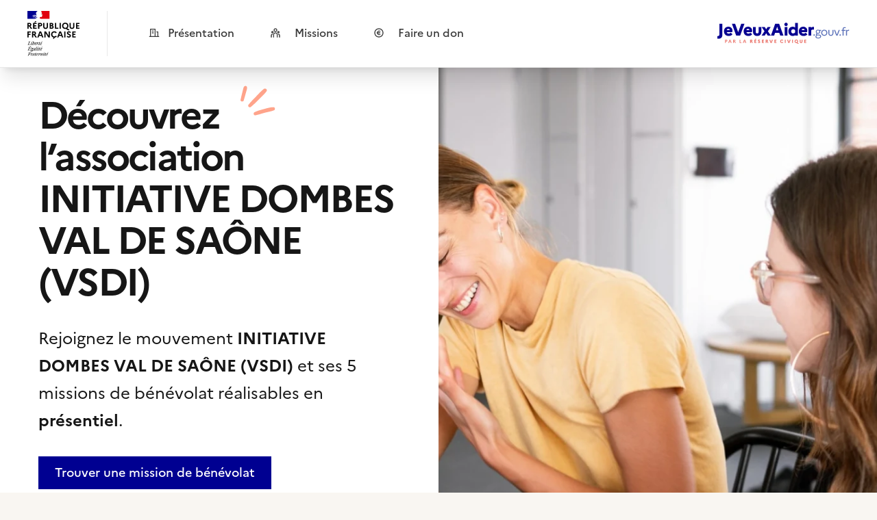

--- FILE ---
content_type: text/html;charset=utf-8
request_url: https://www.jeveuxaider.gouv.fr/organisations/17866-initiative-dombes-val-de-saone-vsdi
body_size: 79381
content:
<!DOCTYPE html><html  lang="fr"><head><meta charset="utf-8">
<meta name="viewport" content="width=device-width, initial-scale=1, maximum-scale=1">
<title>Association INITIATIVE DOMBES VAL DE SAÔNE (VSDI) - Devenez bénévole dans l&#x27;association INITIATIVE DOMBES VAL DE SAÔNE (VSDI) - JeVeuxAider.gouv.fr</title>
<style>*,::backdrop,:after,:before{--tw-border-spacing-x:0;--tw-border-spacing-y:0;--tw-translate-x:0;--tw-translate-y:0;--tw-rotate:0;--tw-skew-x:0;--tw-skew-y:0;--tw-scale-x:1;--tw-scale-y:1;--tw-pan-x: ;--tw-pan-y: ;--tw-pinch-zoom: ;--tw-scroll-snap-strictness:proximity;--tw-gradient-from-position: ;--tw-gradient-via-position: ;--tw-gradient-to-position: ;--tw-ordinal: ;--tw-slashed-zero: ;--tw-numeric-figure: ;--tw-numeric-spacing: ;--tw-numeric-fraction: ;--tw-ring-inset: ;--tw-ring-offset-width:0px;--tw-ring-offset-color:#fff;--tw-ring-color:#3b82f680;--tw-ring-offset-shadow:0 0 #0000;--tw-ring-shadow:0 0 #0000;--tw-shadow:0 0 #0000;--tw-shadow-colored:0 0 #0000;--tw-blur: ;--tw-brightness: ;--tw-contrast: ;--tw-grayscale: ;--tw-hue-rotate: ;--tw-invert: ;--tw-saturate: ;--tw-sepia: ;--tw-drop-shadow: ;--tw-backdrop-blur: ;--tw-backdrop-brightness: ;--tw-backdrop-contrast: ;--tw-backdrop-grayscale: ;--tw-backdrop-hue-rotate: ;--tw-backdrop-invert: ;--tw-backdrop-opacity: ;--tw-backdrop-saturate: ;--tw-backdrop-sepia: ;--tw-contain-size: ;--tw-contain-layout: ;--tw-contain-paint: ;--tw-contain-style: }*,:after,:before{border:0 solid #e8e8e8;box-sizing:border-box}:after,:before{--tw-content:""}:host,html{line-height:1.5;-webkit-text-size-adjust:100%;font-family:Marianne,-apple-system,Segoe UI,Roboto,Helvetica Neue,Arial,Noto Sans,sans-serif,Apple Color Emoji,Segoe UI Emoji,Segoe UI Symbol,Noto Color Emoji;font-feature-settings:normal;font-variation-settings:normal;tab-size:4;-webkit-tap-highlight-color:transparent}body{line-height:inherit;margin:0}hr{border-top-width:1px;color:inherit;height:0}abbr:where([title]){-webkit-text-decoration:underline dotted;text-decoration:underline dotted}h1,h2,h3,h4,h5,h6{font-size:inherit;font-weight:inherit}a{color:inherit;text-decoration:inherit}b,strong{font-weight:bolder}code,kbd,pre,samp{font-family:ui-monospace,SFMono-Regular,Menlo,Monaco,Consolas,Liberation Mono,Courier New,monospace;font-feature-settings:normal;font-size:1em;font-variation-settings:normal}small{font-size:80%}sub,sup{font-size:75%;line-height:0;position:relative;vertical-align:initial}sub{bottom:-.25em}sup{top:-.5em}table{border-collapse:collapse;border-color:inherit;text-indent:0}button,input,optgroup,select,textarea{color:inherit;font-family:inherit;font-feature-settings:inherit;font-size:100%;font-variation-settings:inherit;font-weight:inherit;letter-spacing:inherit;line-height:inherit;margin:0;padding:0}button,select{text-transform:none}button,input:where([type=button]),input:where([type=reset]),input:where([type=submit]){-webkit-appearance:button;background-color:initial;background-image:none}:-moz-focusring{outline:auto}:-moz-ui-invalid{box-shadow:none}progress{vertical-align:initial}::-webkit-inner-spin-button,::-webkit-outer-spin-button{height:auto}[type=search]{-webkit-appearance:textfield;outline-offset:-2px}::-webkit-search-decoration{-webkit-appearance:none}::-webkit-file-upload-button{-webkit-appearance:button;font:inherit}summary{display:list-item}blockquote,dd,dl,figure,h1,h2,h3,h4,h5,h6,hr,p,pre{margin:0}fieldset{margin:0}fieldset,legend{padding:0}menu,ol,ul{list-style:none;margin:0;padding:0}dialog{padding:0}textarea{resize:vertical}input::placeholder,textarea::placeholder{color:#b3b3b3;opacity:1}[role=button],button{cursor:pointer}:disabled{cursor:default}audio,canvas,embed,iframe,img,object,svg,video{display:block;vertical-align:middle}img,video{height:auto;max-width:100%}[hidden]:where(:not([hidden=until-found])){display:none}input:where(:not([type])),input:where([type=date]),input:where([type=datetime-local]),input:where([type=email]),input:where([type=month]),input:where([type=number]),input:where([type=password]),input:where([type=search]),input:where([type=tel]),input:where([type=text]),input:where([type=time]),input:where([type=url]),input:where([type=week]),select,select:where([multiple]),textarea{appearance:none;background-color:#fff;border-color:#757575;border-radius:0;border-width:1px;font-size:1rem;line-height:1.5rem;padding:.5rem .75rem;--tw-shadow:0 0 #0000}input:where(:not([type])):focus,input:where([type=date]):focus,input:where([type=datetime-local]):focus,input:where([type=email]):focus,input:where([type=month]):focus,input:where([type=number]):focus,input:where([type=password]):focus,input:where([type=search]):focus,input:where([type=tel]):focus,input:where([type=text]):focus,input:where([type=time]):focus,input:where([type=url]):focus,input:where([type=week]):focus,select:focus,select:where([multiple]):focus,textarea:focus{outline:2px solid #0000;outline-offset:2px;--tw-ring-inset:var(--tw-empty, );--tw-ring-offset-width:0px;--tw-ring-offset-color:#fff;--tw-ring-color:#2563eb;--tw-ring-offset-shadow:var(--tw-ring-inset) 0 0 0 var(--tw-ring-offset-width) var(--tw-ring-offset-color);--tw-ring-shadow:var(--tw-ring-inset) 0 0 0 calc(1px + var(--tw-ring-offset-width)) var(--tw-ring-color);border-color:#2563eb;box-shadow:var(--tw-ring-offset-shadow),var(--tw-ring-shadow),var(--tw-shadow)}input::placeholder,textarea::placeholder{color:#757575;opacity:1}::-webkit-datetime-edit-fields-wrapper{padding:0}::-webkit-date-and-time-value{min-height:1.5em;text-align:inherit}::-webkit-datetime-edit{display:inline-flex}::-webkit-datetime-edit,::-webkit-datetime-edit-day-field,::-webkit-datetime-edit-hour-field,::-webkit-datetime-edit-meridiem-field,::-webkit-datetime-edit-millisecond-field,::-webkit-datetime-edit-minute-field,::-webkit-datetime-edit-month-field,::-webkit-datetime-edit-second-field,::-webkit-datetime-edit-year-field{padding-bottom:0;padding-top:0}select{background-image:url("data:image/svg+xml;charset=utf-8,%3Csvg xmlns='http://www.w3.org/2000/svg' fill='none' viewBox='0 0 20 20'%3E%3Cpath stroke='%23757575' stroke-linecap='round' stroke-linejoin='round' stroke-width='1.5' d='m6 8 4 4 4-4'/%3E%3C/svg%3E");background-position:right .5rem center;background-repeat:no-repeat;background-size:1.5em 1.5em;padding-right:2.5rem;-webkit-print-color-adjust:exact;print-color-adjust:exact}select:where([multiple]),select:where([size]:not([size="1"])){background-image:none;background-position:0 0;background-repeat:unset;background-size:initial;padding-right:.75rem;-webkit-print-color-adjust:unset;print-color-adjust:unset}input:where([type=checkbox]),input:where([type=radio]){appearance:none;background-color:#fff;background-origin:border-box;border-color:#757575;border-width:1px;color:#2563eb;display:inline-block;flex-shrink:0;height:1rem;padding:0;-webkit-print-color-adjust:exact;print-color-adjust:exact;-webkit-user-select:none;user-select:none;vertical-align:middle;width:1rem;--tw-shadow:0 0 #0000}input:where([type=checkbox]){border-radius:0}input:where([type=radio]){border-radius:100%}input:where([type=checkbox]):focus,input:where([type=radio]):focus{outline:2px solid #0000;outline-offset:2px;--tw-ring-inset:var(--tw-empty, );--tw-ring-offset-width:2px;--tw-ring-offset-color:#fff;--tw-ring-color:#2563eb;--tw-ring-offset-shadow:var(--tw-ring-inset) 0 0 0 var(--tw-ring-offset-width) var(--tw-ring-offset-color);--tw-ring-shadow:var(--tw-ring-inset) 0 0 0 calc(2px + var(--tw-ring-offset-width)) var(--tw-ring-color);box-shadow:var(--tw-ring-offset-shadow),var(--tw-ring-shadow),var(--tw-shadow)}input:where([type=checkbox]):checked,input:where([type=radio]):checked{background-color:currentColor;background-position:50%;background-repeat:no-repeat;background-size:100% 100%;border-color:#0000}input:where([type=checkbox]):checked{background-image:url("data:image/svg+xml;charset=utf-8,%3Csvg xmlns='http://www.w3.org/2000/svg' fill='%23fff' viewBox='0 0 16 16'%3E%3Cpath d='M12.207 4.793a1 1 0 0 1 0 1.414l-5 5a1 1 0 0 1-1.414 0l-2-2a1 1 0 0 1 1.414-1.414L6.5 9.086l4.293-4.293a1 1 0 0 1 1.414 0'/%3E%3C/svg%3E")}@media(forced-colors:active){input:where([type=checkbox]):checked{appearance:auto}}input:where([type=radio]):checked{background-image:url("data:image/svg+xml;charset=utf-8,%3Csvg xmlns='http://www.w3.org/2000/svg' fill='%23fff' viewBox='0 0 16 16'%3E%3Ccircle cx='8' cy='8' r='3'/%3E%3C/svg%3E")}@media(forced-colors:active){input:where([type=radio]):checked{appearance:auto}}input:where([type=checkbox]):checked:focus,input:where([type=checkbox]):checked:hover,input:where([type=radio]):checked:focus,input:where([type=radio]):checked:hover{background-color:currentColor;border-color:#0000}input:where([type=checkbox]):indeterminate{background-color:currentColor;background-image:url("data:image/svg+xml;charset=utf-8,%3Csvg xmlns='http://www.w3.org/2000/svg' fill='none' viewBox='0 0 16 16'%3E%3Cpath stroke='%23fff' stroke-linecap='round' stroke-linejoin='round' stroke-width='2' d='M4 8h8'/%3E%3C/svg%3E");background-position:50%;background-repeat:no-repeat;background-size:100% 100%;border-color:#0000}@media(forced-colors:active){input:where([type=checkbox]):indeterminate{appearance:auto}}input:where([type=checkbox]):indeterminate:focus,input:where([type=checkbox]):indeterminate:hover{background-color:currentColor;border-color:#0000}input:where([type=file]){background:unset;border-color:inherit;border-radius:0;border-width:0;font-size:unset;line-height:inherit;padding:0}input:where([type=file]):focus{outline:1px solid ButtonText;outline:1px auto -webkit-focus-ring-color}.\!container{margin-left:auto!important;margin-right:auto!important;padding-left:1rem!important;padding-right:1rem!important;width:100%!important}.container{margin-left:auto;margin-right:auto;padding-left:1rem;padding-right:1rem;width:100%}@media(min-width:375px){.\!container{max-width:375px!important}.container{max-width:375px}}@media(min-width:425px){.\!container{max-width:425px!important}.container{max-width:425px}}@media(min-width:640px){.\!container{max-width:640px!important;padding-left:1.5rem!important;padding-right:1.5rem!important}.container{max-width:640px;padding-left:1.5rem;padding-right:1.5rem}}@media(min-width:768px){.\!container{max-width:768px!important}.container{max-width:768px}}@media(min-width:1024px){.\!container{max-width:1024px!important}.container{max-width:1024px}}@media(min-width:1348px){.\!container{max-width:1348px!important;padding-left:2rem!important;padding-right:2rem!important}.container{max-width:1348px;padding-left:2rem;padding-right:2rem}}.\!sr-only{height:1px!important;margin:-1px!important;overflow:hidden!important;padding:0!important;position:absolute!important;width:1px!important;clip:rect(0,0,0,0)!important;border-width:0!important;white-space:nowrap!important}.sr-only{height:1px;margin:-1px;overflow:hidden;padding:0;position:absolute;width:1px;clip:rect(0,0,0,0);border-width:0;white-space:nowrap}.\!pointer-events-none{pointer-events:none!important}.pointer-events-none{pointer-events:none}.pointer-events-auto{pointer-events:auto}.visible{visibility:visible}.invisible{visibility:hidden}.static{position:static}.fixed{position:fixed}.absolute{position:absolute}.relative{position:relative}.\!sticky{position:sticky!important}.sticky{position:sticky}.inset-0{inset:0}.inset-1\/2{inset:50%}.inset-x-0{left:0;right:0}.inset-y-0{bottom:0;top:0}.-bottom-4{bottom:-1rem}.-right-1{right:-.25rem}.-right-10{right:-2.5rem}.-right-2{right:-.5rem}.-right-32{right:-8rem}.-top-1{top:-.25rem}.-top-1\.5{top:-.375rem}.-top-4{top:-1rem}.bottom-0{bottom:0}.bottom-1{bottom:.25rem}.bottom-2{bottom:.5rem}.bottom-24{bottom:6rem}.bottom-4{bottom:1rem}.bottom-6{bottom:1.5rem}.bottom-7{bottom:1.75rem}.bottom-\[-160px\]{bottom:-160px}.bottom-\[-5px\]{bottom:-5px}.bottom-\[28px\]{bottom:28px}.bottom-\[5px\]{bottom:5px}.bottom-\[8px\]{bottom:8px}.bottom-px{bottom:1px}.left-0{left:0}.left-1{left:.25rem}.left-1\/2{left:50%}.left-2{left:.5rem}.left-3{left:.75rem}.left-4{left:1rem}.left-7{left:1.75rem}.left-\[-1px\]{left:-1px}.left-\[-22px\]{left:-22px}.left-\[-26px\]{left:-26px}.left-\[-3px\]{left:-3px}.left-\[-4px\]{left:-4px}.left-\[10\%\]{left:10%}.left-\[15\%\]{left:15%}.left-\[25px\]{left:25px}.left-\[5\%\]{left:5%}.right-0{right:0}.right-1{right:.25rem}.right-1\.5{right:.375rem}.right-1\/2{right:50%}.right-10{right:2.5rem}.right-2{right:.5rem}.right-3{right:.75rem}.right-4{right:1rem}.right-5{right:1.25rem}.right-6{right:1.5rem}.right-7{right:1.75rem}.right-8{right:2rem}.right-\[-22px\]{right:-22px}.right-\[-26px\]{right:-26px}.right-\[-27px\]{right:-27px}.right-\[-28px\]{right:-28px}.right-\[-30px\]{right:-30px}.right-\[-6px\]{right:-6px}.right-\[0px\]{right:0}.right-\[19\.75\%\]{right:19.75%}.right-\[2px\]{right:2px}.right-\[35px\]{right:35px}.start-0{inset-inline-start:0}.top-0{top:0}.top-0\.5{top:.125rem}.top-1{top:.25rem}.top-1\.5{top:.375rem}.top-16{top:4rem}.top-2{top:.5rem}.top-20{top:5rem}.top-3{top:.75rem}.top-4{top:1rem}.top-6{top:1.5rem}.top-8{top:2rem}.top-\[-10px\]{top:-10px}.top-\[-12px\]{top:-12px}.top-\[-16px\]{top:-16px}.top-\[-1px\]{top:-1px}.top-\[-32px\]{top:-32px}.top-\[-3px\]{top:-3px}.top-\[-46px\]{top:-46px}.top-\[-48px\]{top:-48px}.top-\[-5px\]{top:-5px}.top-\[-6px\]{top:-6px}.top-\[-8px\]{top:-8px}.top-\[-90px\]{top:-90px}.top-\[-9px\]{top:-9px}.top-\[1px\]{top:1px}.top-\[2px\]{top:2px}.top-\[30px\]{top:30px}.top-\[35px\]{top:35px}.top-\[4px\]{top:4px}.\!z-\[51\]{z-index:51!important}.z-0{z-index:0}.z-10{z-index:10}.z-20{z-index:20}.z-30{z-index:30}.z-40{z-index:40}.z-50{z-index:50}.z-\[-1\]{z-index:-1}.z-\[100\]{z-index:100}.z-\[101\]{z-index:101}.z-\[110\]{z-index:110}.z-\[2\]{z-index:2}.z-\[3\]{z-index:3}.z-\[51\]{z-index:51}.z-\[52\]{z-index:52}.z-\[60\]{z-index:60}.z-\[70\]{z-index:70}.z-\[80\]{z-index:80}.z-\[90\]{z-index:90}.z-\[999\]{z-index:999}.z-\[9\]{z-index:9}.order-1{order:1}.order-2{order:2}.order-3{order:3}.col-span-1{grid-column:span 1/span 1}.col-span-2{grid-column:span 2/span 2}.col-span-6{grid-column:span 6/span 6}.col-start-1{grid-column-start:1}.\!m-0{margin:0!important}.-m-1{margin:-.25rem}.-m-2{margin:-.5rem}.-m-3{margin:-.75rem}.m-0\.5{margin:.125rem}.m-1{margin:.25rem}.m-2{margin:.5rem}.m-4{margin:1rem}.m-8{margin:2rem}.m-\[-1px\]{margin:-1px}.m-auto{margin:auto}.\!mx-0{margin-left:0!important;margin-right:0!important}.\!mx-auto{margin-left:auto!important;margin-right:auto!important}.-mx-1{margin-left:-.25rem;margin-right:-.25rem}.-mx-2{margin-left:-.5rem;margin-right:-.5rem}.-mx-4{margin-left:-1rem;margin-right:-1rem}.-mx-6{margin-left:-1.5rem;margin-right:-1.5rem}.-my-1\.5{margin-bottom:-.375rem;margin-top:-.375rem}.-my-2{margin-bottom:-.5rem;margin-top:-.5rem}.-my-4{margin-bottom:-1rem;margin-top:-1rem}.mx-0\.5{margin-left:.125rem;margin-right:.125rem}.mx-1{margin-left:.25rem;margin-right:.25rem}.mx-16{margin-left:4rem;margin-right:4rem}.mx-2{margin-left:.5rem;margin-right:.5rem}.mx-8{margin-left:2rem;margin-right:2rem}.mx-auto{margin-left:auto;margin-right:auto}.my-0\.5{margin-bottom:.125rem;margin-top:.125rem}.my-1{margin-bottom:.25rem;margin-top:.25rem}.my-10{margin-bottom:2.5rem;margin-top:2.5rem}.my-12{margin-bottom:3rem;margin-top:3rem}.my-16{margin-bottom:4rem;margin-top:4rem}.my-2{margin-bottom:.5rem;margin-top:.5rem}.my-3{margin-bottom:.75rem;margin-top:.75rem}.my-4{margin-bottom:1rem;margin-top:1rem}.my-5{margin-bottom:1.25rem;margin-top:1.25rem}.my-6{margin-bottom:1.5rem;margin-top:1.5rem}.my-8{margin-bottom:2rem;margin-top:2rem}.my-auto{margin-bottom:auto;margin-top:auto}.\!-mr-1{margin-right:-.25rem!important}.\!mr-1{margin-right:.25rem!important}.\!mt-0{margin-top:0!important}.\!mt-8{margin-top:2rem!important}.-mb-8{margin-bottom:-2rem}.-mb-px{margin-bottom:-1px}.-ml-0\.5{margin-left:-.125rem}.-ml-1{margin-left:-.25rem}.-ml-2{margin-left:-.5rem}.-ml-4{margin-left:-1rem}.-ml-px{margin-left:-1px}.-mr-1{margin-right:-.25rem}.-mr-2{margin-right:-.5rem}.-mr-4{margin-right:-1rem}.-mt-1{margin-top:-.25rem}.-mt-2{margin-top:-.5rem}.-mt-3{margin-top:-.75rem}.-mt-4{margin-top:-1rem}.-mt-\[15px\]{margin-top:-15px}.-mt-px{margin-top:-1px}.mb-0{margin-bottom:0}.mb-0\.5{margin-bottom:.125rem}.mb-1{margin-bottom:.25rem}.mb-10{margin-bottom:2.5rem}.mb-12{margin-bottom:3rem}.mb-2{margin-bottom:.5rem}.mb-24{margin-bottom:6rem}.mb-3{margin-bottom:.75rem}.mb-4{margin-bottom:1rem}.mb-5{margin-bottom:1.25rem}.mb-6{margin-bottom:1.5rem}.mb-8{margin-bottom:2rem}.mb-\[-39px\]{margin-bottom:-39px}.mb-\[150px\]{margin-bottom:150px}.mb-\[1px\]{margin-bottom:1px}.mb-\[2px\]{margin-bottom:2px}.mb-\[3px\]{margin-bottom:3px}.mb-auto{margin-bottom:auto}.ml-0{margin-left:0}.ml-1{margin-left:.25rem}.ml-2{margin-left:.5rem}.ml-3{margin-left:.75rem}.ml-4{margin-left:1rem}.ml-6{margin-left:1.5rem}.ml-7{margin-left:1.75rem}.ml-8{margin-left:2rem}.ml-\[-0\.09375rem\]{margin-left:-.09375rem}.ml-\[-0\.125rem\]{margin-left:-.125rem}.ml-\[-0\.1875rem\]{margin-left:-.1875rem}.ml-\[-2px\]{margin-left:-2px}.ml-\[0\.125rem\]{margin-left:.125rem}.ml-auto{margin-left:auto}.mr-0{margin-right:0}.mr-1{margin-right:.25rem}.mr-12{margin-right:3rem}.mr-2{margin-right:.5rem}.mr-3{margin-right:.75rem}.mr-4{margin-right:1rem}.mr-6{margin-right:1.5rem}.mr-8{margin-right:2rem}.mr-\[-0\.09375rem\]{margin-right:-.09375rem}.mr-\[-0\.125rem\]{margin-right:-.125rem}.mr-\[-0\.1875rem\]{margin-right:-.1875rem}.mr-\[-6px\]{margin-right:-6px}.mr-auto{margin-right:auto}.mt-0{margin-top:0}.mt-0\.5{margin-top:.125rem}.mt-1{margin-top:.25rem}.mt-1\.5{margin-top:.375rem}.mt-10{margin-top:2.5rem}.mt-12{margin-top:3rem}.mt-14{margin-top:3.5rem}.mt-16{margin-top:4rem}.mt-2{margin-top:.5rem}.mt-3{margin-top:.75rem}.mt-4{margin-top:1rem}.mt-5{margin-top:1.25rem}.mt-6{margin-top:1.5rem}.mt-8{margin-top:2rem}.mt-9{margin-top:2.25rem}.mt-\[-5px\]{margin-top:-5px}.mt-\[14px\]{margin-top:14px}.mt-\[2px\]{margin-top:2px}.mt-\[50px\]{margin-top:50px}.mt-auto{margin-top:auto}.line-clamp-1{-webkit-line-clamp:1}.line-clamp-1,.line-clamp-2{display:-webkit-box;overflow:hidden;-webkit-box-orient:vertical}.line-clamp-2{-webkit-line-clamp:2}.line-clamp-3{display:-webkit-box;overflow:hidden;-webkit-box-orient:vertical;-webkit-line-clamp:3}.block{display:block}.inline-block{display:inline-block}.\!inline{display:inline!important}.inline{display:inline}.\!flex{display:flex!important}.flex{display:flex}.\!inline-flex{display:inline-flex!important}.inline-flex{display:inline-flex}.table{display:table}.flow-root{display:flow-root}.grid{display:grid}.contents{display:contents}.\!hidden{display:none!important}.hidden{display:none}.aspect-\[4\/3\]{aspect-ratio:4/3}.aspect-square{aspect-ratio:1/1}.aspect-video{aspect-ratio:16/9}.size-11{height:2.75rem;width:2.75rem}.size-12{height:3rem;width:3rem}.size-2{height:.5rem;width:.5rem}.size-3\.5{height:.875rem;width:.875rem}.size-4{height:1rem;width:1rem}.size-5{height:1.25rem;width:1.25rem}.size-6{height:1.5rem;width:1.5rem}.size-8{height:2rem;width:2rem}.size-9{height:2.25rem;width:2.25rem}.size-\[34px\]{height:34px;width:34px}.size-\[42px\]{height:42px;width:42px}.size-\[52px\]{height:52px;width:52px}.size-\[56px\]{height:56px;width:56px}.size-\[76px\]{height:76px;width:76px}.size-full{height:100%;width:100%}.\!h-full{height:100%!important}.h-0\.5{height:.125rem}.h-1{height:.25rem}.h-10{height:2.5rem}.h-11{height:2.75rem}.h-12{height:3rem}.h-14{height:3.5rem}.h-16{height:4rem}.h-2{height:.5rem}.h-2\.5{height:.625rem}.h-20{height:5rem}.h-24{height:6rem}.h-28{height:7rem}.h-3{height:.75rem}.h-3\.5{height:.875rem}.h-32{height:8rem}.h-36{height:9rem}.h-4{height:1rem}.h-5{height:1.25rem}.h-6{height:1.5rem}.h-7{height:1.75rem}.h-8{height:2rem}.h-9{height:2.25rem}.h-\[--reka-select-trigger-height\]{height:var(--reka-select-trigger-height)}.h-\[100px\]{height:100px}.h-\[100svh\]{height:100svh}.h-\[10px\]{height:10px}.h-\[110px\]{height:110px}.h-\[112px\]{height:112px}.h-\[116px\]{height:116px}.h-\[120px\]{height:120px}.h-\[125px\]{height:125px}.h-\[128px\]{height:128px}.h-\[130px\]{height:130px}.h-\[13px\]{height:13px}.h-\[140px\]{height:140px}.h-\[14px\]{height:14px}.h-\[152px\]{height:152px}.h-\[15px\]{height:15px}.h-\[170px\]{height:170px}.h-\[184px\]{height:184px}.h-\[18px\]{height:18px}.h-\[195px\]{height:195px}.h-\[1px\]{height:1px}.h-\[20px\]{height:20px}.h-\[224px\]{height:224px}.h-\[227px\]{height:227px}.h-\[22px\]{height:22px}.h-\[24px\]{height:24px}.h-\[250px\]{height:250px}.h-\[26px\]{height:26px}.h-\[280px\]{height:280px}.h-\[29px\]{height:29px}.h-\[300px\]{height:300px}.h-\[30px\]{height:30px}.h-\[330px\]{height:330px}.h-\[33px\]{height:33px}.h-\[370px\]{height:370px}.h-\[400px\]{height:400px}.h-\[40px\]{height:40px}.h-\[41px\]{height:41px}.h-\[42px\]{height:42px}.h-\[440px\]{height:440px}.h-\[48px\]{height:48px}.h-\[50px\]{height:50px}.h-\[553px\]{height:553px}.h-\[56px\]{height:56px}.h-\[59px\]{height:59px}.h-\[60px\]{height:60px}.h-\[64px\]{height:64px}.h-\[65px\]{height:65px}.h-\[6px\]{height:6px}.h-\[700px\]{height:700px}.h-\[72px\]{height:72px}.h-\[78px\]{height:78px}.h-\[800px\]{height:800px}.h-\[80px\]{height:80px}.h-\[84px\]{height:84px}.h-\[8px\]{height:8px}.h-\[90px\]{height:90px}.h-\[94px\]{height:94px}.h-\[950px\]{height:950px}.h-\[96px\]{height:96px}.h-\[98px\]{height:98px}.h-\[9px\]{height:9px}.h-\[calc\(100\%_-_4px\)\]{height:calc(100% - 4px)}.h-auto{height:auto}.h-dvh{height:100dvh}.h-full{height:100%}.h-px{height:1px}.h-screen{height:100vh}.\!max-h-\[100dvh\]{max-height:100dvh!important}.max-h-60{max-height:15rem}.max-h-96{max-height:24rem}.max-h-\[172px\]{max-height:172px}.max-h-\[196px\]{max-height:196px}.max-h-\[222px\]{max-height:222px}.max-h-\[250px\]{max-height:250px}.max-h-\[268px\]{max-height:268px}.max-h-\[300px\]{max-height:300px}.max-h-\[38px\]{max-height:38px}.max-h-\[400px\]{max-height:400px}.max-h-\[60px\]{max-height:60px}.max-h-\[65px\]{max-height:65px}.max-h-\[800px\]{max-height:800px}.max-h-\[80vh\]{max-height:80vh}.max-h-\[90dvh\]{max-height:90dvh}.max-h-\[inherit\]{max-height:inherit}.max-h-full{max-height:100%}.min-h-0{min-height:0}.min-h-28{min-height:7rem}.min-h-\[100dvh\]{min-height:100dvh}.min-h-\[110px\]{min-height:110px}.min-h-\[120px\]{min-height:120px}.min-h-\[150px\]{min-height:150px}.min-h-\[250px\]{min-height:250px}.min-h-\[290px\]{min-height:290px}.min-h-\[300px\]{min-height:300px}.min-h-\[32px\]{min-height:32px}.min-h-\[34px\]{min-height:34px}.min-h-\[3rem\]{min-height:3rem}.min-h-\[420px\]{min-height:420px}.min-h-\[42px\]{min-height:42px}.min-h-\[476px\]{min-height:476px}.min-h-\[48px\]{min-height:48px}.min-h-\[536px\]{min-height:536px}.min-h-\[581px\]{min-height:581px}.min-h-\[588px\]{min-height:588px}.min-h-\[66px\]{min-height:66px}.min-h-\[700px\]{min-height:700px}.min-h-\[90px\]{min-height:90px}.min-h-\[92px\]{min-height:92px}.min-h-screen{min-height:100vh}.\!w-\[0px\]{width:0!important}.\!w-\[120px\]{width:120px!important}.w-0{width:0}.w-0\.5{width:.125rem}.w-1\/3{width:33.333333%}.w-10{width:2.5rem}.w-12{width:3rem}.w-14{width:3.5rem}.w-16{width:4rem}.w-2{width:.5rem}.w-2\.5{width:.625rem}.w-20{width:5rem}.w-24{width:6rem}.w-3{width:.75rem}.w-3\.5{width:.875rem}.w-4{width:1rem}.w-5{width:1.25rem}.w-52{width:13rem}.w-56{width:14rem}.w-6{width:1.5rem}.w-7{width:1.75rem}.w-72{width:18rem}.w-8{width:2rem}.w-9{width:2.25rem}.w-\[100\%\]{width:100%}.w-\[100px\]{width:100px}.w-\[10px\]{width:10px}.w-\[112px\]{width:112px}.w-\[120px\]{width:120px}.w-\[128px\]{width:128px}.w-\[12px\]{width:12px}.w-\[130px\]{width:130px}.w-\[13px\]{width:13px}.w-\[140px\]{width:140px}.w-\[14px\]{width:14px}.w-\[150px\]{width:150px}.w-\[152px\]{width:152px}.w-\[153px\]{width:153px}.w-\[165px\]{width:165px}.w-\[1692px\]{width:1692px}.w-\[180px\]{width:180px}.w-\[184px\]{width:184px}.w-\[18px\]{width:18px}.w-\[1px\]{width:1px}.w-\[200px\]{width:200px}.w-\[20px\]{width:20px}.w-\[210px\]{width:210px}.w-\[224px\]{width:224px}.w-\[227px\]{width:227px}.w-\[24px\]{width:24px}.w-\[250px\]{width:250px}.w-\[253px\]{width:253px}.w-\[256px\]{width:256px}.w-\[266px\]{width:266px}.w-\[280px\]{width:280px}.w-\[286px\]{width:286px}.w-\[291px\]{width:291px}.w-\[300px\]{width:300px}.w-\[30px\]{width:30px}.w-\[31px\]{width:31px}.w-\[320px\]{width:320px}.w-\[350px\]{width:350px}.w-\[360px\]{width:360px}.w-\[376px\]{width:376px}.w-\[384px\]{width:384px}.w-\[398px\]{width:398px}.w-\[400px\]{width:400px}.w-\[40px\]{width:40px}.w-\[42px\]{width:42px}.w-\[45px\]{width:45px}.w-\[48px\]{width:48px}.w-\[50px\]{width:50px}.w-\[510px\]{width:510px}.w-\[56px\]{width:56px}.w-\[600px\]{width:600px}.w-\[64px\]{width:64px}.w-\[65px\]{width:65px}.w-\[68px\]{width:68px}.w-\[70\%\]{width:70%}.w-\[72px\]{width:72px}.w-\[75px\]{width:75px}.w-\[76px\]{width:76px}.w-\[78px\]{width:78px}.w-\[80\%\]{width:80%}.w-\[80px\]{width:80px}.w-\[818px\]{width:818px}.w-\[81px\]{width:81px}.w-\[8px\]{width:8px}.w-\[90\%\]{width:90%}.w-\[93px\]{width:93px}.w-\[96px\]{width:96px}.w-\[9px\]{width:9px}.w-\[calc\(100vw-64px\)\]{width:calc(100vw - 64px)}.w-auto{width:auto}.w-full{width:100%}.w-max{width:max-content}.w-screen{width:100vw}.\!min-w-\[230px\]{min-width:230px!important}.\!min-w-\[300px\]{min-width:300px!important}.min-w-0{min-width:0}.min-w-32{min-width:8rem}.min-w-\[--reka-select-trigger-width\]{min-width:var(--reka-select-trigger-width)}.min-w-\[200px\]{min-width:200px}.min-w-\[20px\]{min-width:20px}.min-w-\[22px\]{min-width:22px}.min-w-\[300px\]{min-width:300px}.min-w-\[320px\]{min-width:320px}.min-w-\[8rem\]{min-width:8rem}.min-w-full{min-width:100%}.\!max-w-7xl{max-width:80rem!important}.max-w-2xl{max-width:42rem}.max-w-3xl{max-width:48rem}.max-w-4xl{max-width:56rem}.max-w-5xl{max-width:64rem}.max-w-6xl{max-width:72rem}.max-w-7xl{max-width:80rem}.max-w-\[1000px\]{max-width:1000px}.max-w-\[100px\]{max-width:100px}.max-w-\[110px\]{max-width:110px}.max-w-\[120px\]{max-width:120px}.max-w-\[1280px\]{max-width:1280px}.max-w-\[150px\]{max-width:150px}.max-w-\[170px\]{max-width:170px}.max-w-\[200px\]{max-width:200px}.max-w-\[204px\]{max-width:204px}.max-w-\[220px\]{max-width:220px}.max-w-\[250px\]{max-width:250px}.max-w-\[256px\]{max-width:256px}.max-w-\[260px\]{max-width:260px}.max-w-\[300px\]{max-width:300px}.max-w-\[309px\]{max-width:309px}.max-w-\[320px\]{max-width:320px}.max-w-\[340px\]{max-width:340px}.max-w-\[350px\]{max-width:350px}.max-w-\[380px\]{max-width:380px}.max-w-\[384px\]{max-width:384px}.max-w-\[400px\]{max-width:400px}.max-w-\[440px\]{max-width:440px}.max-w-\[450px\]{max-width:450px}.max-w-\[494px\]{max-width:494px}.max-w-\[500px\]{max-width:500px}.max-w-\[508px\]{max-width:508px}.max-w-\[534px\]{max-width:534px}.max-w-\[548px\]{max-width:548px}.max-w-\[560px\]{max-width:560px}.max-w-\[580px\]{max-width:580px}.max-w-\[588px\]{max-width:588px}.max-w-\[592px\]{max-width:592px}.max-w-\[600px\]{max-width:600px}.max-w-\[638px\]{max-width:638px}.max-w-\[640px\]{max-width:640px}.max-w-\[648px\]{max-width:648px}.max-w-\[696px\]{max-width:696px}.max-w-\[712px\]{max-width:712px}.max-w-\[740px\]{max-width:740px}.max-w-\[768px\]{max-width:768px}.max-w-\[900px\]{max-width:900px}.max-w-\[996px\]{max-width:996px}.max-w-full{max-width:100%}.max-w-lg{max-width:32rem}.max-w-md{max-width:28rem}.max-w-none{max-width:none}.max-w-sm{max-width:24rem}.max-w-xl{max-width:36rem}.flex-1{flex:1 1 0%}.flex-none{flex:none}.flex-shrink{flex-shrink:1}.flex-shrink-0,.shrink-0{flex-shrink:0}.flex-grow{flex-grow:1}.origin-top{transform-origin:top}.origin-top-right{transform-origin:top right}.-translate-x-1\/2{--tw-translate-x:-50%}.-translate-x-1\/2,.-translate-x-4{transform:translate(var(--tw-translate-x),var(--tw-translate-y)) rotate(var(--tw-rotate)) skew(var(--tw-skew-x)) skewY(var(--tw-skew-y)) scaleX(var(--tw-scale-x)) scaleY(var(--tw-scale-y))}.-translate-x-4{--tw-translate-x:-1rem}.-translate-x-\[-8px\]{--tw-translate-x:8px}.-translate-x-\[-8px\],.-translate-x-\[8px\]{transform:translate(var(--tw-translate-x),var(--tw-translate-y)) rotate(var(--tw-rotate)) skew(var(--tw-skew-x)) skewY(var(--tw-skew-y)) scaleX(var(--tw-scale-x)) scaleY(var(--tw-scale-y))}.-translate-x-\[8px\]{--tw-translate-x:-8px}.-translate-x-\[calc\(50\%\+51px\)\]{--tw-translate-x: calc(-50% - 51px) }.-translate-x-\[calc\(50\%\+51px\)\],.-translate-x-full{transform:translate(var(--tw-translate-x),var(--tw-translate-y)) rotate(var(--tw-rotate)) skew(var(--tw-skew-x)) skewY(var(--tw-skew-y)) scaleX(var(--tw-scale-x)) scaleY(var(--tw-scale-y))}.-translate-x-full{--tw-translate-x:-100%}.-translate-y-16{--tw-translate-y:-4rem}.-translate-y-16,.-translate-y-2\/3{transform:translate(var(--tw-translate-x),var(--tw-translate-y)) rotate(var(--tw-rotate)) skew(var(--tw-skew-x)) skewY(var(--tw-skew-y)) scaleX(var(--tw-scale-x)) scaleY(var(--tw-scale-y))}.-translate-y-2\/3{--tw-translate-y:-66.666667%}.-translate-y-px{--tw-translate-y:-1px}.-translate-y-px,.translate-x-0{transform:translate(var(--tw-translate-x),var(--tw-translate-y)) rotate(var(--tw-rotate)) skew(var(--tw-skew-x)) skewY(var(--tw-skew-y)) scaleX(var(--tw-scale-x)) scaleY(var(--tw-scale-y))}.translate-x-0{--tw-translate-x:0px}.translate-x-4{--tw-translate-x:1rem}.translate-x-4,.translate-x-\[-150\%\]{transform:translate(var(--tw-translate-x),var(--tw-translate-y)) rotate(var(--tw-rotate)) skew(var(--tw-skew-x)) skewY(var(--tw-skew-y)) scaleX(var(--tw-scale-x)) scaleY(var(--tw-scale-y))}.translate-x-\[-150\%\]{--tw-translate-x:-150%}.translate-x-\[calc\(50\%\+51px\)\]{--tw-translate-x: calc(50% + 51px) }.translate-x-\[calc\(50\%\+51px\)\],.translate-y-0{transform:translate(var(--tw-translate-x),var(--tw-translate-y)) rotate(var(--tw-rotate)) skew(var(--tw-skew-x)) skewY(var(--tw-skew-y)) scaleX(var(--tw-scale-x)) scaleY(var(--tw-scale-y))}.translate-y-0{--tw-translate-y:0px}.translate-y-1{--tw-translate-y:.25rem}.translate-y-1,.translate-y-2{transform:translate(var(--tw-translate-x),var(--tw-translate-y)) rotate(var(--tw-rotate)) skew(var(--tw-skew-x)) skewY(var(--tw-skew-y)) scaleX(var(--tw-scale-x)) scaleY(var(--tw-scale-y))}.translate-y-2{--tw-translate-y:.5rem}.translate-y-4{--tw-translate-y:1rem}.translate-y-4,.translate-y-\[-1px\]{transform:translate(var(--tw-translate-x),var(--tw-translate-y)) rotate(var(--tw-rotate)) skew(var(--tw-skew-x)) skewY(var(--tw-skew-y)) scaleX(var(--tw-scale-x)) scaleY(var(--tw-scale-y))}.translate-y-\[-1px\]{--tw-translate-y:-1px}.translate-y-\[-25px\]{--tw-translate-y:-25px}.translate-y-\[-25px\],.translate-y-\[-2px\]{transform:translate(var(--tw-translate-x),var(--tw-translate-y)) rotate(var(--tw-rotate)) skew(var(--tw-skew-x)) skewY(var(--tw-skew-y)) scaleX(var(--tw-scale-x)) scaleY(var(--tw-scale-y))}.translate-y-\[-2px\]{--tw-translate-y:-2px}.translate-y-\[\.125em\]{--tw-translate-y:.125em;transform:translate(var(--tw-translate-x),var(--tw-translate-y)) rotate(var(--tw-rotate)) skew(var(--tw-skew-x)) skewY(var(--tw-skew-y)) scaleX(var(--tw-scale-x)) scaleY(var(--tw-scale-y))}.translate-y-\[1px\],.translate-y-px{--tw-translate-y:1px}.rotate-180,.translate-y-\[1px\],.translate-y-px{transform:translate(var(--tw-translate-x),var(--tw-translate-y)) rotate(var(--tw-rotate)) skew(var(--tw-skew-x)) skewY(var(--tw-skew-y)) scaleX(var(--tw-scale-x)) scaleY(var(--tw-scale-y))}.rotate-180{--tw-rotate:180deg}.rotate-\[4\.89deg\]{--tw-rotate:4.89deg}.rotate-\[4\.89deg\],.scale-100{transform:translate(var(--tw-translate-x),var(--tw-translate-y)) rotate(var(--tw-rotate)) skew(var(--tw-skew-x)) skewY(var(--tw-skew-y)) scaleX(var(--tw-scale-x)) scaleY(var(--tw-scale-y))}.scale-100{--tw-scale-x:1;--tw-scale-y:1}.scale-110{--tw-scale-x:1.1;--tw-scale-y:1.1}.scale-110,.scale-150{transform:translate(var(--tw-translate-x),var(--tw-translate-y)) rotate(var(--tw-rotate)) skew(var(--tw-skew-x)) skewY(var(--tw-skew-y)) scaleX(var(--tw-scale-x)) scaleY(var(--tw-scale-y))}.scale-150{--tw-scale-x:1.5;--tw-scale-y:1.5}.scale-90{--tw-scale-x:.9;--tw-scale-y:.9}.scale-90,.scale-95{transform:translate(var(--tw-translate-x),var(--tw-translate-y)) rotate(var(--tw-rotate)) skew(var(--tw-skew-x)) skewY(var(--tw-skew-y)) scaleX(var(--tw-scale-x)) scaleY(var(--tw-scale-y))}.scale-95{--tw-scale-x:.95;--tw-scale-y:.95}.transform{transform:translate(var(--tw-translate-x),var(--tw-translate-y)) rotate(var(--tw-rotate)) skew(var(--tw-skew-x)) skewY(var(--tw-skew-y)) scaleX(var(--tw-scale-x)) scaleY(var(--tw-scale-y))}@keyframes pulse{50%{opacity:.5}}.animate-pulse{animation:pulse 2s cubic-bezier(.4,0,.6,1) infinite}@keyframes spin{to{transform:rotate(1turn)}}.animate-spin{animation:spin 1s linear infinite}.\!cursor-not-allowed{cursor:not-allowed!important}.cursor-default{cursor:default}.cursor-help{cursor:help}.cursor-not-allowed{cursor:not-allowed}.cursor-pointer{cursor:pointer}.touch-none{touch-action:none}.select-none{-webkit-user-select:none;user-select:none}.select-all{-webkit-user-select:all;user-select:all}.resize{resize:both}.scroll-my-2{scroll-margin-bottom:.5rem;scroll-margin-top:.5rem}.scroll-my-3{scroll-margin-bottom:.75rem;scroll-margin-top:.75rem}.scroll-mt-10{scroll-margin-top:2.5rem}.scroll-mt-24{scroll-margin-top:6rem}.list-inside{list-style-position:inside}.list-decimal{list-style-type:decimal}.list-disc{list-style-type:disc}.list-none{list-style-type:none}.appearance-none{appearance:none}.columns-1{column-count:1}.break-inside-avoid{break-inside:avoid}.grid-cols-1{grid-template-columns:repeat(1,minmax(0,1fr))}.grid-cols-2{grid-template-columns:repeat(2,minmax(0,1fr))}.grid-cols-3{grid-template-columns:repeat(3,minmax(0,1fr))}.grid-cols-4{grid-template-columns:repeat(4,minmax(0,1fr))}.flex-row{flex-direction:row}.\!flex-row-reverse{flex-direction:row-reverse!important}.flex-row-reverse{flex-direction:row-reverse}.flex-col{flex-direction:column}.flex-col-reverse{flex-direction:column-reverse}.flex-wrap{flex-wrap:wrap}.\!flex-nowrap{flex-wrap:nowrap!important}.flex-nowrap{flex-wrap:nowrap}.items-start{align-items:flex-start}.items-end{align-items:flex-end}.items-center{align-items:center}.items-baseline{align-items:baseline}.items-stretch{align-items:stretch}.justify-start{justify-content:flex-start}.justify-end{justify-content:flex-end}.justify-center{justify-content:center}.justify-between{justify-content:space-between}.justify-stretch{justify-content:stretch}.justify-items-start{justify-items:start}.\!gap-1{gap:.25rem!important}.gap-1{gap:.25rem}.gap-10{gap:2.5rem}.gap-12{gap:3rem}.gap-16{gap:4rem}.gap-2{gap:.5rem}.gap-3{gap:.75rem}.gap-4{gap:1rem}.gap-5{gap:1.25rem}.gap-6{gap:1.5rem}.gap-8{gap:2rem}.gap-\[1px\]{gap:1px}.gap-x-2{column-gap:.5rem}.gap-x-4{column-gap:1rem}.gap-x-6{column-gap:1.5rem}.gap-y-1{row-gap:.25rem}.gap-y-1\.5{row-gap:.375rem}.gap-y-2{row-gap:.5rem}.gap-y-4{row-gap:1rem}.gap-y-6{row-gap:1.5rem}.space-x-0>:not([hidden])~:not([hidden]){--tw-space-x-reverse:0;margin-left:calc(0px*(1 - var(--tw-space-x-reverse)));margin-right:calc(0px*var(--tw-space-x-reverse))}.space-x-1>:not([hidden])~:not([hidden]){--tw-space-x-reverse:0;margin-left:calc(.25rem*(1 - var(--tw-space-x-reverse)));margin-right:calc(.25rem*var(--tw-space-x-reverse))}.space-x-12>:not([hidden])~:not([hidden]){--tw-space-x-reverse:0;margin-left:calc(3rem*(1 - var(--tw-space-x-reverse)));margin-right:calc(3rem*var(--tw-space-x-reverse))}.space-x-2>:not([hidden])~:not([hidden]){--tw-space-x-reverse:0;margin-left:calc(.5rem*(1 - var(--tw-space-x-reverse)));margin-right:calc(.5rem*var(--tw-space-x-reverse))}.space-x-3>:not([hidden])~:not([hidden]){--tw-space-x-reverse:0;margin-left:calc(.75rem*(1 - var(--tw-space-x-reverse)));margin-right:calc(.75rem*var(--tw-space-x-reverse))}.space-x-4>:not([hidden])~:not([hidden]){--tw-space-x-reverse:0;margin-left:calc(1rem*(1 - var(--tw-space-x-reverse)));margin-right:calc(1rem*var(--tw-space-x-reverse))}.space-x-6>:not([hidden])~:not([hidden]){--tw-space-x-reverse:0;margin-left:calc(1.5rem*(1 - var(--tw-space-x-reverse)));margin-right:calc(1.5rem*var(--tw-space-x-reverse))}.space-y-1>:not([hidden])~:not([hidden]){--tw-space-y-reverse:0;margin-bottom:calc(.25rem*var(--tw-space-y-reverse));margin-top:calc(.25rem*(1 - var(--tw-space-y-reverse)))}.space-y-10>:not([hidden])~:not([hidden]){--tw-space-y-reverse:0;margin-bottom:calc(2.5rem*var(--tw-space-y-reverse));margin-top:calc(2.5rem*(1 - var(--tw-space-y-reverse)))}.space-y-12>:not([hidden])~:not([hidden]){--tw-space-y-reverse:0;margin-bottom:calc(3rem*var(--tw-space-y-reverse));margin-top:calc(3rem*(1 - var(--tw-space-y-reverse)))}.space-y-2>:not([hidden])~:not([hidden]){--tw-space-y-reverse:0;margin-bottom:calc(.5rem*var(--tw-space-y-reverse));margin-top:calc(.5rem*(1 - var(--tw-space-y-reverse)))}.space-y-24>:not([hidden])~:not([hidden]){--tw-space-y-reverse:0;margin-bottom:calc(6rem*var(--tw-space-y-reverse));margin-top:calc(6rem*(1 - var(--tw-space-y-reverse)))}.space-y-3>:not([hidden])~:not([hidden]){--tw-space-y-reverse:0;margin-bottom:calc(.75rem*var(--tw-space-y-reverse));margin-top:calc(.75rem*(1 - var(--tw-space-y-reverse)))}.space-y-4>:not([hidden])~:not([hidden]){--tw-space-y-reverse:0;margin-bottom:calc(1rem*var(--tw-space-y-reverse));margin-top:calc(1rem*(1 - var(--tw-space-y-reverse)))}.space-y-6>:not([hidden])~:not([hidden]){--tw-space-y-reverse:0;margin-bottom:calc(1.5rem*var(--tw-space-y-reverse));margin-top:calc(1.5rem*(1 - var(--tw-space-y-reverse)))}.space-y-8>:not([hidden])~:not([hidden]){--tw-space-y-reverse:0;margin-bottom:calc(2rem*var(--tw-space-y-reverse));margin-top:calc(2rem*(1 - var(--tw-space-y-reverse)))}.space-y-\[-1px\]>:not([hidden])~:not([hidden]){--tw-space-y-reverse:0;margin-bottom:calc(-1px*var(--tw-space-y-reverse));margin-top:calc(-1px*(1 - var(--tw-space-y-reverse)))}.divide-x>:not([hidden])~:not([hidden]){--tw-divide-x-reverse:0;border-left-width:calc(1px*(1 - var(--tw-divide-x-reverse)));border-right-width:calc(1px*var(--tw-divide-x-reverse))}.divide-y>:not([hidden])~:not([hidden]){--tw-divide-y-reverse:0;border-bottom-width:calc(1px*var(--tw-divide-y-reverse));border-top-width:calc(1px*(1 - var(--tw-divide-y-reverse)))}.divide-solid>:not([hidden])~:not([hidden]){border-style:solid}.divide-\[\#4C4CB2\]>:not([hidden])~:not([hidden]){--tw-divide-opacity:1;border-color:rgb(76 76 178/var(--tw-divide-opacity,1))}.divide-\[\#DDDDDD\]>:not([hidden])~:not([hidden]){--tw-divide-opacity:1;border-color:rgb(221 221 221/var(--tw-divide-opacity,1))}.divide-\[\#E5E5E5\]>:not([hidden])~:not([hidden]){--tw-divide-opacity:1;border-color:rgb(229 229 229/var(--tw-divide-opacity,1))}.divide-\[\#ddd\]>:not([hidden])~:not([hidden]){--tw-divide-opacity:1;border-color:rgb(221 221 221/var(--tw-divide-opacity,1))}.divide-gray-100>:not([hidden])~:not([hidden]){--tw-divide-opacity:1;border-color:rgb(245 245 245/var(--tw-divide-opacity,1))}.divide-gray-200>:not([hidden])~:not([hidden]){--tw-divide-opacity:1;border-color:rgb(232 232 232/var(--tw-divide-opacity,1))}.self-start{align-self:flex-start}.self-end{align-self:flex-end}.self-center{align-self:center}.self-stretch{align-self:stretch}.justify-self-end{justify-self:end}.overflow-auto{overflow:auto}.\!overflow-hidden{overflow:hidden!important}.overflow-hidden{overflow:hidden}.overflow-visible{overflow:visible}.overflow-x-auto{overflow-x:auto}.overflow-y-auto{overflow-y:auto}.overflow-x-hidden{overflow-x:hidden}.overflow-y-scroll{overflow-y:scroll}.overscroll-contain{overscroll-behavior:contain}.overscroll-none{overscroll-behavior:none}.truncate{overflow:hidden;white-space:nowrap}.overflow-ellipsis,.truncate{text-overflow:ellipsis}.hyphens-auto{-webkit-hyphens:auto;hyphens:auto}.whitespace-normal{white-space:normal}.whitespace-nowrap{white-space:nowrap}.whitespace-pre-line{white-space:pre-line}.whitespace-pre-wrap{white-space:pre-wrap}.text-balance{text-wrap:balance}.text-pretty{text-wrap:pretty}.break-words{overflow-wrap:break-word}.break-all{word-break:break-all}.rounded{border-radius:.25rem}.rounded-2xl{border-radius:1rem}.rounded-3xl{border-radius:1.5rem}.rounded-\[40px\]{border-radius:40px}.rounded-\[4px\]{border-radius:4px}.rounded-\[inherit\]{border-radius:inherit}.rounded-full{border-radius:9999px}.rounded-lg{border-radius:.5rem}.rounded-md{border-radius:.375rem}.rounded-sm{border-radius:.125rem}.rounded-t{border-top-left-radius:.25rem;border-top-right-radius:.25rem}.\!rounded-bl-none{border-bottom-left-radius:0!important}.\!rounded-br-none{border-bottom-right-radius:0!important}.border{border-width:1px}.border-0{border-width:0}.border-2{border-width:2px}.border-4{border-width:4px}.border-8{border-width:8px}.\!border-l{border-left-width:1px!important}.\!border-l-0{border-left-width:0!important}.\!border-r{border-right-width:1px!important}.\!border-r-0{border-right-width:0!important}.border-b{border-bottom-width:1px}.border-b-0{border-bottom-width:0}.border-b-2{border-bottom-width:2px}.border-b-4{border-bottom-width:4px}.border-b-\[3px\]{border-bottom-width:3px}.border-l{border-left-width:1px}.border-l-0{border-left-width:0}.border-l-2{border-left-width:2px}.border-l-4{border-left-width:4px}.border-l-\[3px\]{border-left-width:3px}.border-r{border-right-width:1px}.border-r-0{border-right-width:0}.border-t{border-top-width:1px}.border-t-0{border-top-width:0}.border-t-2{border-top-width:2px}.border-t-\[8px\]{border-top-width:8px}.border-dashed{border-style:dashed}.\!border-none{border-style:none!important}.border-none{border-style:none}.\!border-\[\#18753c\]{--tw-border-opacity:1!important;border-color:rgb(24 117 60/var(--tw-border-opacity,1))!important}.\!border-\[\#ce0500\]{--tw-border-opacity:1!important;border-color:rgb(206 5 0/var(--tw-border-opacity,1))!important}.\!border-white{--tw-border-opacity:1!important;border-color:rgb(255 255 255/var(--tw-border-opacity,1))!important}.border-\[\#000091\]{--tw-border-opacity:1;border-color:rgb(0 0 145/var(--tw-border-opacity,1))}.border-\[\#0063CB\]{--tw-border-opacity:1;border-color:rgb(0 99 203/var(--tw-border-opacity,1))}.border-\[\#161616\]{--tw-border-opacity:1;border-color:rgb(22 22 22/var(--tw-border-opacity,1))}.border-\[\#1e429f\]{--tw-border-opacity:1;border-color:rgb(30 66 159/var(--tw-border-opacity,1))}.border-\[\#32257F\]{--tw-border-opacity:1;border-color:rgb(50 37 127/var(--tw-border-opacity,1))}.border-\[\#3A3A3A\]{--tw-border-opacity:1;border-color:rgb(58 58 58/var(--tw-border-opacity,1))}.border-\[\#4C4CB2\]{--tw-border-opacity:1;border-color:rgb(76 76 178/var(--tw-border-opacity,1))}.border-\[\#522F29\]{--tw-border-opacity:1;border-color:rgb(82 47 41/var(--tw-border-opacity,1))}.border-\[\#5757EC\]{--tw-border-opacity:1;border-color:rgb(87 87 236/var(--tw-border-opacity,1))}.border-\[\#6A6AF4\]{--tw-border-opacity:1;border-color:rgb(106 106 244/var(--tw-border-opacity,1))}.border-\[\#757575\]{--tw-border-opacity:1;border-color:rgb(117 117 117/var(--tw-border-opacity,1))}.border-\[\#8585F6\]{--tw-border-opacity:1;border-color:rgb(133 133 246/var(--tw-border-opacity,1))}.border-\[\#B6E1EE\]{--tw-border-opacity:1;border-color:rgb(182 225 238/var(--tw-border-opacity,1))}.border-\[\#B9CEFF\]{--tw-border-opacity:1;border-color:rgb(185 206 255/var(--tw-border-opacity,1))}.border-\[\#BDCDFF\]{--tw-border-opacity:1;border-color:rgb(189 205 255/var(--tw-border-opacity,1))}.border-\[\#CCE0EB\]{--tw-border-opacity:1;border-color:rgb(204 224 235/var(--tw-border-opacity,1))}.border-\[\#CDCDCD\]{--tw-border-opacity:1;border-color:rgb(205 205 205/var(--tw-border-opacity,1))}.border-\[\#CECECE\]{--tw-border-opacity:1;border-color:rgb(206 206 206/var(--tw-border-opacity,1))}.border-\[\#D73F3F\]{--tw-border-opacity:1;border-color:rgb(215 63 63/var(--tw-border-opacity,1))}.border-\[\#DDDDDD\],.border-\[\#DDD\]{--tw-border-opacity:1;border-color:rgb(221 221 221/var(--tw-border-opacity,1))}.border-\[\#E3E3FD\]{--tw-border-opacity:1;border-color:rgb(227 227 253/var(--tw-border-opacity,1))}.border-\[\#E5E5E5\]{--tw-border-opacity:1;border-color:rgb(229 229 229/var(--tw-border-opacity,1))}.border-\[\#E88D96\]{--tw-border-opacity:1;border-color:rgb(232 141 150/var(--tw-border-opacity,1))}.border-\[\#EAD7A1\]{--tw-border-opacity:1;border-color:rgb(234 215 161/var(--tw-border-opacity,1))}.border-\[\#EADBD1\]{--tw-border-opacity:1;border-color:rgb(234 219 209/var(--tw-border-opacity,1))}.border-\[\#EDEDED\]{--tw-border-opacity:1;border-color:rgb(237 237 237/var(--tw-border-opacity,1))}.border-\[\#F9F6F2\]{--tw-border-opacity:1;border-color:rgb(249 246 242/var(--tw-border-opacity,1))}.border-\[\#ce0500\]{--tw-border-opacity:1;border-color:rgb(206 5 0/var(--tw-border-opacity,1))}.border-\[\#d2d6dc\]{--tw-border-opacity:1;border-color:rgb(210 214 220/var(--tw-border-opacity,1))}.border-\[\#e6e4e4\]{--tw-border-opacity:1;border-color:rgb(230 228 228/var(--tw-border-opacity,1))}.border-cool-gray-100{--tw-border-opacity:1;border-color:rgb(243 244 246/var(--tw-border-opacity,1))}.border-cool-gray-300{--tw-border-opacity:1;border-color:rgb(209 213 219/var(--tw-border-opacity,1))}.border-domaine-benevolat-competences{--tw-border-opacity:1;border-color:rgb(199 246 252/var(--tw-border-opacity,1))}.border-domaine-cooperation{--tw-border-opacity:1;border-color:rgb(243 237 229/var(--tw-border-opacity,1))}.border-domaine-covid{--tw-border-opacity:1;border-color:rgb(7 1 145/var(--tw-border-opacity,1))}.border-domaine-culture{--tw-border-opacity:1;border-color:rgb(254 236 194/var(--tw-border-opacity,1))}.border-domaine-education{--tw-border-opacity:1;border-color:rgb(233 237 254/var(--tw-border-opacity,1))}.border-domaine-memoire{--tw-border-opacity:1;border-color:rgb(238 238 238/var(--tw-border-opacity,1))}.border-domaine-nature{--tw-border-opacity:1;border-color:rgb(186 250 238/var(--tw-border-opacity,1))}.border-domaine-prevention{--tw-border-opacity:1;border-color:rgb(254 231 252/var(--tw-border-opacity,1))}.border-domaine-sante{--tw-border-opacity:1;border-color:rgb(218 230 253/var(--tw-border-opacity,1))}.border-domaine-solidarite{--tw-border-opacity:1;border-color:rgb(253 223 218/var(--tw-border-opacity,1))}.border-domaine-sport{--tw-border-opacity:1;border-color:rgb(254 233 229/var(--tw-border-opacity,1))}.border-gray-100{--tw-border-opacity:1;border-color:rgb(245 245 245/var(--tw-border-opacity,1))}.border-gray-200{--tw-border-opacity:1;border-color:rgb(232 232 232/var(--tw-border-opacity,1))}.border-gray-300{--tw-border-opacity:1;border-color:rgb(212 212 212/var(--tw-border-opacity,1))}.border-gray-400{--tw-border-opacity:1;border-color:rgb(179 179 179/var(--tw-border-opacity,1))}.border-gray-50{--tw-border-opacity:1;border-color:rgb(250 250 250/var(--tw-border-opacity,1))}.border-gray-500{--tw-border-opacity:1;border-color:rgb(117 117 117/var(--tw-border-opacity,1))}.border-gray-600{--tw-border-opacity:1;border-color:rgb(105 105 116/var(--tw-border-opacity,1))}.border-inherit{border-color:inherit}.border-jva-blue-500{--tw-border-opacity:1;border-color:rgb(0 0 145/var(--tw-border-opacity,1))}.border-jva-green-500{--tw-border-opacity:1;border-color:rgb(9 172 140/var(--tw-border-opacity,1))}.border-jva-orange-500{--tw-border-opacity:1;border-color:rgb(218 118 0/var(--tw-border-opacity,1))}.border-jva-red-500{--tw-border-opacity:1;border-color:rgb(252 112 105/var(--tw-border-opacity,1))}.border-neutral-200{--tw-border-opacity:1;border-color:rgb(229 229 229/var(--tw-border-opacity,1))}.border-transparent{border-color:#0000}.border-white{--tw-border-opacity:1;border-color:rgb(255 255 255/var(--tw-border-opacity,1))}.border-yellow-200{--tw-border-opacity:1;border-color:rgb(254 240 138/var(--tw-border-opacity,1))}.\!border-l-\[\#6A6AF4\]{--tw-border-opacity:1!important;border-left-color:rgb(106 106 244/var(--tw-border-opacity,1))!important}.border-b-\[\#161616\]{--tw-border-opacity:1;border-bottom-color:rgb(22 22 22/var(--tw-border-opacity,1))}.border-b-\[\#3A3A3A\]{--tw-border-opacity:1;border-bottom-color:rgb(58 58 58/var(--tw-border-opacity,1))}.border-b-\[\#DDDDDD\]{--tw-border-opacity:1;border-bottom-color:rgb(221 221 221/var(--tw-border-opacity,1))}.border-b-jva-blue-500{--tw-border-opacity:1;border-bottom-color:rgb(0 0 145/var(--tw-border-opacity,1))}.border-b-white{--tw-border-opacity:1;border-bottom-color:rgb(255 255 255/var(--tw-border-opacity,1))}.border-l-\[\#6A6AF4\]{--tw-border-opacity:1;border-left-color:rgb(106 106 244/var(--tw-border-opacity,1))}.border-l-\[\#DBD5CE\]{--tw-border-opacity:1;border-left-color:rgb(219 213 206/var(--tw-border-opacity,1))}.border-l-jva-blue-500{--tw-border-opacity:1;border-left-color:rgb(0 0 145/var(--tw-border-opacity,1))}.border-l-transparent{border-left-color:#0000}.border-t-\[\#DDDDDD\]{--tw-border-opacity:1;border-top-color:rgb(221 221 221/var(--tw-border-opacity,1))}.border-t-jva-blue-500{--tw-border-opacity:1;border-top-color:rgb(0 0 145/var(--tw-border-opacity,1))}.border-t-transparent{border-top-color:#0000}.\!bg-\[\#8585F6\]{--tw-bg-opacity:1!important;background-color:rgb(133 133 246/var(--tw-bg-opacity,1))!important}.\!bg-\[\#E5E5E5\]{--tw-bg-opacity:1!important;background-color:rgb(229 229 229/var(--tw-bg-opacity,1))!important}.\!bg-\[\#EEEEEE\]{--tw-bg-opacity:1!important;background-color:rgb(238 238 238/var(--tw-bg-opacity,1))!important}.\!bg-\[\#F5F5FE\]{--tw-bg-opacity:1!important;background-color:rgb(245 245 254/var(--tw-bg-opacity,1))!important}.\!bg-\[\#FEECC2\]{--tw-bg-opacity:1!important;background-color:rgb(254 236 194/var(--tw-bg-opacity,1))!important}.\!bg-gray-100{--tw-bg-opacity:1!important;background-color:rgb(245 245 245/var(--tw-bg-opacity,1))!important}.\!bg-transparent{background-color:initial!important}.\!bg-white{--tw-bg-opacity:1!important;background-color:rgb(255 255 255/var(--tw-bg-opacity,1))!important}.bg-\[\#00009152\]{background-color:#00009152}.bg-\[\#0063CB\]{--tw-bg-opacity:1;background-color:rgb(0 99 203/var(--tw-bg-opacity,1))}.bg-\[\#070191\]{--tw-bg-opacity:1;background-color:rgb(7 1 145/var(--tw-bg-opacity,1))}.bg-\[\#081992\]{--tw-bg-opacity:1;background-color:rgb(8 25 146/var(--tw-bg-opacity,1))}.bg-\[\#18753C\]{--tw-bg-opacity:1;background-color:rgb(24 117 60/var(--tw-bg-opacity,1))}.bg-\[\#2A2AB9\]{--tw-bg-opacity:1;background-color:rgb(42 42 185/var(--tw-bg-opacity,1))}.bg-\[\#4B9F6C\]{--tw-bg-opacity:1;background-color:rgb(75 159 108/var(--tw-bg-opacity,1))}.bg-\[\#505050\]{--tw-bg-opacity:1;background-color:rgb(80 80 80/var(--tw-bg-opacity,1))}.bg-\[\#5077D4\]{--tw-bg-opacity:1;background-color:rgb(80 119 212/var(--tw-bg-opacity,1))}.bg-\[\#522f29\]{--tw-bg-opacity:1;background-color:rgb(82 47 41/var(--tw-bg-opacity,1))}.bg-\[\#5B5198\]{--tw-bg-opacity:1;background-color:rgb(91 81 152/var(--tw-bg-opacity,1))}.bg-\[\#64649f\]{--tw-bg-opacity:1;background-color:rgb(100 100 159/var(--tw-bg-opacity,1))}.bg-\[\#696974\]{--tw-bg-opacity:1;background-color:rgb(105 105 116/var(--tw-bg-opacity,1))}.bg-\[\#6A6AF4\]{--tw-bg-opacity:1;background-color:rgb(106 106 244/var(--tw-bg-opacity,1))}.bg-\[\#8585F6\]{--tw-bg-opacity:1;background-color:rgb(133 133 246/var(--tw-bg-opacity,1))}.bg-\[\#888888\]{--tw-bg-opacity:1;background-color:rgb(136 136 136/var(--tw-bg-opacity,1))}.bg-\[\#8E5748\]{--tw-bg-opacity:1;background-color:rgb(142 87 72/var(--tw-bg-opacity,1))}.bg-\[\#9999D3\]{--tw-bg-opacity:1;background-color:rgb(153 153 211/var(--tw-bg-opacity,1))}.bg-\[\#A1A1F8\]{--tw-bg-opacity:1;background-color:rgb(161 161 248/var(--tw-bg-opacity,1))}.bg-\[\#B34000\]{--tw-bg-opacity:1;background-color:rgb(179 64 0/var(--tw-bg-opacity,1))}.bg-\[\#B8FEC9\]{--tw-bg-opacity:1;background-color:rgb(184 254 201/var(--tw-bg-opacity,1))}.bg-\[\#C1C1FB\]{--tw-bg-opacity:1;background-color:rgb(193 193 251/var(--tw-bg-opacity,1))}.bg-\[\#CACAFB\]{--tw-bg-opacity:1;background-color:rgb(202 202 251/var(--tw-bg-opacity,1))}.bg-\[\#CE0500\]{--tw-bg-opacity:1;background-color:rgb(206 5 0/var(--tw-bg-opacity,1))}.bg-\[\#DBE4FF\]{--tw-bg-opacity:1;background-color:rgb(219 228 255/var(--tw-bg-opacity,1))}.bg-\[\#DDDDDD\]{--tw-bg-opacity:1;background-color:rgb(221 221 221/var(--tw-bg-opacity,1))}.bg-\[\#DEDEDE\]{--tw-bg-opacity:1;background-color:rgb(222 222 222/var(--tw-bg-opacity,1))}.bg-\[\#E1E8EE\]{--tw-bg-opacity:1;background-color:rgb(225 232 238/var(--tw-bg-opacity,1))}.bg-\[\#E1FEE8\]{--tw-bg-opacity:1;background-color:rgb(225 254 232/var(--tw-bg-opacity,1))}.bg-\[\#E3E3FD\]{--tw-bg-opacity:1;background-color:rgb(227 227 253/var(--tw-bg-opacity,1))}.bg-\[\#E4E4EF\]{--tw-bg-opacity:1;background-color:rgb(228 228 239/var(--tw-bg-opacity,1))}.bg-\[\#E8E8E8\]{--tw-bg-opacity:1;background-color:rgb(232 232 232/var(--tw-bg-opacity,1))}.bg-\[\#E8EDFF\]{--tw-bg-opacity:1;background-color:rgb(232 237 255/var(--tw-bg-opacity,1))}.bg-\[\#E9EDFE\]{--tw-bg-opacity:1;background-color:rgb(233 237 254/var(--tw-bg-opacity,1))}.bg-\[\#E9F7FF\]{--tw-bg-opacity:1;background-color:rgb(233 247 255/var(--tw-bg-opacity,1))}.bg-\[\#ECECFE\]{--tw-bg-opacity:1;background-color:rgb(236 236 254/var(--tw-bg-opacity,1))}.bg-\[\#EDEDED\]{--tw-bg-opacity:1;background-color:rgb(237 237 237/var(--tw-bg-opacity,1))}.bg-\[\#EEE4D9\]{--tw-bg-opacity:1;background-color:rgb(238 228 217/var(--tw-bg-opacity,1))}.bg-\[\#EEEEEE\]{--tw-bg-opacity:1;background-color:rgb(238 238 238/var(--tw-bg-opacity,1))}.bg-\[\#F3EDE5\]{--tw-bg-opacity:1;background-color:rgb(243 237 229/var(--tw-bg-opacity,1))}.bg-\[\#F3F4FE\]{--tw-bg-opacity:1;background-color:rgb(243 244 254/var(--tw-bg-opacity,1))}.bg-\[\#F5F5FE\]{--tw-bg-opacity:1;background-color:rgb(245 245 254/var(--tw-bg-opacity,1))}.bg-\[\#F5F7FF\]{--tw-bg-opacity:1;background-color:rgb(245 247 255/var(--tw-bg-opacity,1))}.bg-\[\#F6F6F6\]{--tw-bg-opacity:1;background-color:rgb(246 246 246/var(--tw-bg-opacity,1))}.bg-\[\#F93F42\]{--tw-bg-opacity:1;background-color:rgb(249 63 66/var(--tw-bg-opacity,1))}.bg-\[\#F9F6F2\]{--tw-bg-opacity:1;background-color:rgb(249 246 242/var(--tw-bg-opacity,1))}.bg-\[\#F9F9FE\]{--tw-bg-opacity:1;background-color:rgb(249 249 254/var(--tw-bg-opacity,1))}.bg-\[\#FA9D96\]{--tw-bg-opacity:1;background-color:rgb(250 157 150/var(--tw-bg-opacity,1))}.bg-\[\#FEE7FC\]{--tw-bg-opacity:1;background-color:rgb(254 231 252/var(--tw-bg-opacity,1))}.bg-\[\#FEEBD0\]{--tw-bg-opacity:1;background-color:rgb(254 235 208/var(--tw-bg-opacity,1))}.bg-\[\#FEECC2\]{--tw-bg-opacity:1;background-color:rgb(254 236 194/var(--tw-bg-opacity,1))}.bg-\[\#FEF4F4\]{--tw-bg-opacity:1;background-color:rgb(254 244 244/var(--tw-bg-opacity,1))}.bg-\[\#FEF8F4\]{--tw-bg-opacity:1;background-color:rgb(254 248 244/var(--tw-bg-opacity,1))}.bg-\[\#FF463D\]{--tw-bg-opacity:1;background-color:rgb(255 70 61/var(--tw-bg-opacity,1))}.bg-\[\#FF9A7B\]{--tw-bg-opacity:1;background-color:rgb(255 154 123/var(--tw-bg-opacity,1))}.bg-\[\#FFD6D6\]{--tw-bg-opacity:1;background-color:rgb(255 214 214/var(--tw-bg-opacity,1))}.bg-\[\#FFE5D2\]{--tw-bg-opacity:1;background-color:rgb(255 229 210/var(--tw-bg-opacity,1))}.bg-\[\#FFE9E6\]{--tw-bg-opacity:1;background-color:rgb(255 233 230/var(--tw-bg-opacity,1))}.bg-\[\#FFE9E9\]{--tw-bg-opacity:1;background-color:rgb(255 233 233/var(--tw-bg-opacity,1))}.bg-\[\#FFF3E6\]{--tw-bg-opacity:1;background-color:rgb(255 243 230/var(--tw-bg-opacity,1))}.bg-\[\#FFFFFF\]{--tw-bg-opacity:1;background-color:rgb(255 255 255/var(--tw-bg-opacity,1))}.bg-\[\#c3ddfd\]{--tw-bg-opacity:1;background-color:rgb(195 221 253/var(--tw-bg-opacity,1))}.bg-\[\#e41e3f\]{--tw-bg-opacity:1;background-color:rgb(228 30 63/var(--tw-bg-opacity,1))}.bg-\[\#ffbdbd\]{--tw-bg-opacity:1;background-color:rgb(255 189 189/var(--tw-bg-opacity,1))}.bg-\[\#ffe9e6\]{--tw-bg-opacity:1;background-color:rgb(255 233 230/var(--tw-bg-opacity,1))}.bg-black\/10{background-color:#0000001a}.bg-black\/25{background-color:#00000040}.bg-black\/40{background-color:#0006}.bg-black\/75{background-color:#000000bf}.bg-cool-gray-100{--tw-bg-opacity:1;background-color:rgb(243 244 246/var(--tw-bg-opacity,1))}.bg-domaine-benevolat-competences{--tw-bg-opacity:1;background-color:rgb(199 246 252/var(--tw-bg-opacity,1))}.bg-domaine-cooperation{--tw-bg-opacity:1;background-color:rgb(243 237 229/var(--tw-bg-opacity,1))}.bg-domaine-covid{--tw-bg-opacity:1;background-color:rgb(7 1 145/var(--tw-bg-opacity,1))}.bg-domaine-culture{--tw-bg-opacity:1;background-color:rgb(254 236 194/var(--tw-bg-opacity,1))}.bg-domaine-education{--tw-bg-opacity:1;background-color:rgb(233 237 254/var(--tw-bg-opacity,1))}.bg-domaine-memoire{--tw-bg-opacity:1;background-color:rgb(238 238 238/var(--tw-bg-opacity,1))}.bg-domaine-nature{--tw-bg-opacity:1;background-color:rgb(186 250 238/var(--tw-bg-opacity,1))}.bg-domaine-prevention{--tw-bg-opacity:1;background-color:rgb(254 231 252/var(--tw-bg-opacity,1))}.bg-domaine-sante{--tw-bg-opacity:1;background-color:rgb(218 230 253/var(--tw-bg-opacity,1))}.bg-domaine-solidarite{--tw-bg-opacity:1;background-color:rgb(253 223 218/var(--tw-bg-opacity,1))}.bg-domaine-sport{--tw-bg-opacity:1;background-color:rgb(254 233 229/var(--tw-bg-opacity,1))}.bg-gray-100{--tw-bg-opacity:1;background-color:rgb(245 245 245/var(--tw-bg-opacity,1))}.bg-gray-200{--tw-bg-opacity:1;background-color:rgb(232 232 232/var(--tw-bg-opacity,1))}.bg-gray-300{--tw-bg-opacity:1;background-color:rgb(212 212 212/var(--tw-bg-opacity,1))}.bg-gray-400{--tw-bg-opacity:1;background-color:rgb(179 179 179/var(--tw-bg-opacity,1))}.bg-gray-50{--tw-bg-opacity:1;background-color:rgb(250 250 250/var(--tw-bg-opacity,1))}.bg-gray-600{--tw-bg-opacity:1;background-color:rgb(105 105 116/var(--tw-bg-opacity,1))}.bg-green-100{--tw-bg-opacity:1;background-color:rgb(220 252 231/var(--tw-bg-opacity,1))}.bg-green-300{--tw-bg-opacity:1;background-color:rgb(134 239 172/var(--tw-bg-opacity,1))}.bg-green-50{--tw-bg-opacity:1;background-color:rgb(240 253 244/var(--tw-bg-opacity,1))}.bg-green-500{--tw-bg-opacity:1;background-color:rgb(34 197 94/var(--tw-bg-opacity,1))}.bg-green-600{--tw-bg-opacity:1;background-color:rgb(22 163 74/var(--tw-bg-opacity,1))}.bg-green-700{--tw-bg-opacity:1;background-color:rgb(21 128 61/var(--tw-bg-opacity,1))}.bg-green-900{--tw-bg-opacity:1;background-color:rgb(20 83 45/var(--tw-bg-opacity,1))}.bg-jva-blue-50{--tw-bg-opacity:1;background-color:rgb(233 239 255/var(--tw-bg-opacity,1))}.bg-jva-blue-500{--tw-bg-opacity:1;background-color:rgb(0 0 145/var(--tw-bg-opacity,1))}.bg-jva-blue-500\/90{background-color:#000091e6}.bg-jva-blue-500\/95{background-color:#000091f2}.bg-jva-blue-600{--tw-bg-opacity:1;background-color:rgb(10 4 167/var(--tw-bg-opacity,1))}.bg-jva-blue-900{--tw-bg-opacity:1;background-color:rgb(35 35 255/var(--tw-bg-opacity,1))}.bg-jva-green-500{--tw-bg-opacity:1;background-color:rgb(9 172 140/var(--tw-bg-opacity,1))}.bg-jva-green-600{--tw-bg-opacity:1;background-color:rgb(11 191 156/var(--tw-bg-opacity,1))}.bg-jva-orange-300{--tw-bg-opacity:1;background-color:rgb(255 164 139/var(--tw-bg-opacity,1))}.bg-jva-orange-500{--tw-bg-opacity:1;background-color:rgb(218 118 0/var(--tw-bg-opacity,1))}.bg-jva-red-500{--tw-bg-opacity:1;background-color:rgb(252 112 105/var(--tw-bg-opacity,1))}.bg-jva-red-600{--tw-bg-opacity:1;background-color:rgb(234 104 97/var(--tw-bg-opacity,1))}.bg-neutral-100{--tw-bg-opacity:1;background-color:rgb(245 245 245/var(--tw-bg-opacity,1))}.bg-neutral-200{--tw-bg-opacity:1;background-color:rgb(229 229 229/var(--tw-bg-opacity,1))}.bg-red-500{--tw-bg-opacity:1;background-color:rgb(239 68 68/var(--tw-bg-opacity,1))}.bg-red-600{--tw-bg-opacity:1;background-color:rgb(220 38 38/var(--tw-bg-opacity,1))}.bg-slate-100{--tw-bg-opacity:1;background-color:rgb(241 245 249/var(--tw-bg-opacity,1))}.bg-transparent{background-color:initial}.bg-white{--tw-bg-opacity:1;background-color:rgb(255 255 255/var(--tw-bg-opacity,1))}.bg-white\/80{background-color:#fffc}.bg-yellow-100{--tw-bg-opacity:1;background-color:rgb(254 249 195/var(--tw-bg-opacity,1))}.bg-yellow-200{--tw-bg-opacity:1;background-color:rgb(254 240 138/var(--tw-bg-opacity,1))}.bg-yellow-300{--tw-bg-opacity:1;background-color:rgb(253 224 71/var(--tw-bg-opacity,1))}.bg-yellow-400{--tw-bg-opacity:1;background-color:rgb(250 204 21/var(--tw-bg-opacity,1))}.bg-yellow-50{--tw-bg-opacity:1;background-color:rgb(254 252 232/var(--tw-bg-opacity,1))}.bg-yellow-500{--tw-bg-opacity:1;background-color:rgb(234 179 8/var(--tw-bg-opacity,1))}.bg-yellow-600{--tw-bg-opacity:1;background-color:rgb(202 138 4/var(--tw-bg-opacity,1))}.bg-yellow-700{--tw-bg-opacity:1;background-color:rgb(161 98 7/var(--tw-bg-opacity,1))}.bg-yellow-800{--tw-bg-opacity:1;background-color:rgb(133 77 14/var(--tw-bg-opacity,1))}.bg-yellow-900{--tw-bg-opacity:1;background-color:rgb(113 63 18/var(--tw-bg-opacity,1))}.\!bg-none{background-image:none!important}.bg-\[radial-gradient\(circle_at_center\,\#fff_0\%\,\#fff_46\.5\%\,\#dadada_100\%\)\]{background-image:radial-gradient(circle at center,#fff 0 46.5%,#dadada)}.bg-gradient-to-b{background-image:linear-gradient(to bottom,var(--tw-gradient-stops))}.bg-gradient-to-r{background-image:linear-gradient(to right,var(--tw-gradient-stops))}.bg-gradient-to-t{background-image:linear-gradient(to top,var(--tw-gradient-stops))}.from-\[\#00000090\]{--tw-gradient-from:#00000090 var(--tw-gradient-from-position);--tw-gradient-to:#0000 var(--tw-gradient-to-position);--tw-gradient-stops:var(--tw-gradient-from),var(--tw-gradient-to)}.from-\[\#161616D4\]{--tw-gradient-from:#161616d4 var(--tw-gradient-from-position);--tw-gradient-to:#16161600 var(--tw-gradient-to-position);--tw-gradient-stops:var(--tw-gradient-from),var(--tw-gradient-to)}.from-\[\#ECECFE\]{--tw-gradient-from:#ececfe var(--tw-gradient-from-position);--tw-gradient-to:#ececfe00 var(--tw-gradient-to-position);--tw-gradient-stops:var(--tw-gradient-from),var(--tw-gradient-to)}.from-\[\#F5F7FF\]{--tw-gradient-from:#f5f7ff var(--tw-gradient-from-position);--tw-gradient-to:#f5f7ff00 var(--tw-gradient-to-position);--tw-gradient-stops:var(--tw-gradient-from),var(--tw-gradient-to)}.from-\[\#F95D5F\]{--tw-gradient-from:#f95d5f var(--tw-gradient-from-position);--tw-gradient-to:#f95d5f00 var(--tw-gradient-to-position);--tw-gradient-stops:var(--tw-gradient-from),var(--tw-gradient-to)}.from-transparent{--tw-gradient-from:#0000 var(--tw-gradient-from-position);--tw-gradient-to:#0000 var(--tw-gradient-to-position);--tw-gradient-stops:var(--tw-gradient-from),var(--tw-gradient-to)}.from-white{--tw-gradient-from:#fff var(--tw-gradient-from-position);--tw-gradient-to:#fff0 var(--tw-gradient-to-position);--tw-gradient-stops:var(--tw-gradient-from),var(--tw-gradient-to)}.from-20\%{--tw-gradient-from-position:20%}.from-75\%{--tw-gradient-from-position:75%}.from-\[0\%\]{--tw-gradient-from-position:0%}.\!via-\[\#E8EDFF\]{--tw-gradient-to:#e8edff00 var(--tw-gradient-to-position)!important;--tw-gradient-stops:var(--tw-gradient-from),#e8edff var(--tw-gradient-via-position),var(--tw-gradient-to)!important}.via-\[\#F2F2F2\]{--tw-gradient-to:#f2f2f200 var(--tw-gradient-to-position);--tw-gradient-stops:var(--tw-gradient-from),#f2f2f2 var(--tw-gradient-via-position),var(--tw-gradient-to)}.via-\[10\%\]{--tw-gradient-via-position:10%}.\!to-\[\#E8EDFF\]{--tw-gradient-to:#e8edff var(--tw-gradient-to-position)!important}.to-\[\#6A6AF4\]{--tw-gradient-to:#6a6af4 var(--tw-gradient-to-position)}.to-\[\#EFEFEF\]{--tw-gradient-to:#efefef var(--tw-gradient-to-position)}.to-\[\#F2F2F2\]{--tw-gradient-to:#f2f2f2 var(--tw-gradient-to-position)}.to-black\/70{--tw-gradient-to:#000000b3 var(--tw-gradient-to-position)}.to-transparent{--tw-gradient-to:#0000 var(--tw-gradient-to-position)}.to-\[10\%\]{--tw-gradient-to-position:10%}.bg-\[length\:1\.1em\]{background-size:1.1em}.bg-cover{background-size:cover}.bg-\[calc\(100\%_\+_32px\)_10px\]{background-position:calc(100% + 32px) 10px}.bg-center{background-position:50%}.bg-right{background-position:100%}.fill-\[\#000091\]{fill:#000091}.fill-\[\#18753C\]{fill:#18753c}.fill-\[\#666666\]{fill:#666}.fill-\[\#8B8BF6\]{fill:#8b8bf6}.fill-\[\#929292\]{fill:#929292}.fill-\[\#CE0500\]{fill:#ce0500}.fill-current{fill:currentColor}.fill-jva-blue-500{fill:#000091}.stroke-\[\#161616\]{stroke:#161616}.stroke-\[\#C9191E\]{stroke:#c9191e}.stroke-\[\#CDCDCD\]{stroke:#cdcdcd}.stroke-white{stroke:#fff}.stroke-2{stroke-width:2}.stroke-\[1px\]{stroke-width:1px}.object-contain{object-fit:contain}.object-cover{object-fit:cover}.object-center{object-position:center}.object-left{object-position:left}.object-left-bottom{object-position:left bottom}.object-top{object-position:top}.\!p-0{padding:0!important}.p-0{padding:0}.p-1{padding:.25rem}.p-10{padding:2.5rem}.p-12{padding:3rem}.p-14{padding:3.5rem}.p-2{padding:.5rem}.p-2\.5{padding:.625rem}.p-3{padding:.75rem}.p-4{padding:1rem}.p-6{padding:1.5rem}.p-8{padding:2rem}.p-\[40px\]{padding:40px}.p-px{padding:1px}.\!px-2{padding-left:.5rem!important;padding-right:.5rem!important}.\!px-4{padding-left:1rem!important;padding-right:1rem!important}.\!px-6{padding-left:1.5rem!important;padding-right:1.5rem!important}.\!py-4{padding-bottom:1rem!important;padding-top:1rem!important}.\!py-7{padding-bottom:1.75rem!important;padding-top:1.75rem!important}.px-1{padding-left:.25rem;padding-right:.25rem}.px-1\.5{padding-left:.375rem;padding-right:.375rem}.px-10{padding-left:2.5rem;padding-right:2.5rem}.px-2{padding-left:.5rem;padding-right:.5rem}.px-2\.5{padding-left:.625rem;padding-right:.625rem}.px-3{padding-left:.75rem;padding-right:.75rem}.px-4{padding-left:1rem;padding-right:1rem}.px-6{padding-left:1.5rem;padding-right:1.5rem}.px-8{padding-left:2rem;padding-right:2rem}.px-\[32px\]{padding-left:32px;padding-right:32px}.px-\[6px\]{padding-left:6px;padding-right:6px}.py-0{padding-bottom:0;padding-top:0}.py-0\.5{padding-bottom:.125rem;padding-top:.125rem}.py-1{padding-bottom:.25rem;padding-top:.25rem}.py-1\.5{padding-bottom:.375rem;padding-top:.375rem}.py-10{padding-bottom:2.5rem;padding-top:2.5rem}.py-12{padding-bottom:3rem;padding-top:3rem}.py-16{padding-bottom:4rem;padding-top:4rem}.py-2{padding-bottom:.5rem;padding-top:.5rem}.py-20{padding-bottom:5rem;padding-top:5rem}.py-3{padding-bottom:.75rem;padding-top:.75rem}.py-4{padding-bottom:1rem;padding-top:1rem}.py-5{padding-bottom:1.25rem;padding-top:1.25rem}.py-6{padding-bottom:1.5rem;padding-top:1.5rem}.py-7{padding-bottom:1.75rem;padding-top:1.75rem}.py-8{padding-bottom:2rem;padding-top:2rem}.py-\[32px\]{padding-bottom:32px;padding-top:32px}.py-\[6px\]{padding-bottom:6px;padding-top:6px}.\!pb-0{padding-bottom:0!important}.\!pl-4{padding-left:1rem!important}.\!pl-\[0\]{padding-left:0!important}.\!pr-2{padding-right:.5rem!important}.\!pr-3{padding-right:.75rem!important}.\!pr-8{padding-right:2rem!important}.\!pr-\[0\]{padding-right:0!important}.\!pt-0{padding-top:0!important}.\!pt-8{padding-top:2rem!important}.pb-0{padding-bottom:0}.pb-0\.5{padding-bottom:.125rem}.pb-1{padding-bottom:.25rem}.pb-1\.5{padding-bottom:.375rem}.pb-10{padding-bottom:2.5rem}.pb-12{padding-bottom:3rem}.pb-16{padding-bottom:4rem}.pb-2{padding-bottom:.5rem}.pb-20{padding-bottom:5rem}.pb-24{padding-bottom:6rem}.pb-3{padding-bottom:.75rem}.pb-32{padding-bottom:8rem}.pb-4{padding-bottom:1rem}.pb-6{padding-bottom:1.5rem}.pb-7{padding-bottom:1.75rem}.pb-8{padding-bottom:2rem}.pb-\[240px\]{padding-bottom:240px}.pb-\[27px\]{padding-bottom:27px}.pb-\[40px\]{padding-bottom:40px}.pb-\[61px\]{padding-bottom:61px}.pl-0{padding-left:0}.pl-1{padding-left:.25rem}.pl-10{padding-left:2.5rem}.pl-12{padding-left:3rem}.pl-2{padding-left:.5rem}.pl-3{padding-left:.75rem}.pl-4{padding-left:1rem}.pl-5{padding-left:1.25rem}.pl-6{padding-left:1.5rem}.pl-7{padding-left:1.75rem}.pl-8{padding-left:2rem}.pl-9{padding-left:2.25rem}.pl-\[46px\]{padding-left:46px}.pr-0\.5{padding-right:.125rem}.pr-1{padding-right:.25rem}.pr-10{padding-right:2.5rem}.pr-12{padding-right:3rem}.pr-16{padding-right:4rem}.pr-2{padding-right:.5rem}.pr-3{padding-right:.75rem}.pr-4{padding-right:1rem}.pr-5{padding-right:1.25rem}.pr-6{padding-right:1.5rem}.pr-7{padding-right:1.75rem}.pr-8{padding-right:2rem}.pr-\[1\.1em\]{padding-right:1.1em}.pr-\[1px\]{padding-right:1px}.pt-0{padding-top:0}.pt-1{padding-top:.25rem}.pt-1\.5{padding-top:.375rem}.pt-10{padding-top:2.5rem}.pt-12{padding-top:3rem}.pt-14{padding-top:3.5rem}.pt-16{padding-top:4rem}.pt-2{padding-top:.5rem}.pt-24{padding-top:6rem}.pt-3{padding-top:.75rem}.pt-4{padding-top:1rem}.pt-5{padding-top:1.25rem}.pt-6{padding-top:1.5rem}.pt-8{padding-top:2rem}.pt-\[12px\]{padding-top:12px}.text-left{text-align:left}.text-center{text-align:center}.text-right{text-align:right}.text-start{text-align:start}.align-baseline{vertical-align:initial}.align-middle{vertical-align:middle}.align-bottom{vertical-align:bottom}.align-sub{vertical-align:sub}.font-emoji{font-family:Marianne,Apple Color Emoji,Segoe UI Emoji,Segoe UI Symbol,Noto Color Emoji}.font-sans{font-family:Marianne,-apple-system,Segoe UI,Roboto,Helvetica Neue,Arial,Noto Sans,sans-serif,Apple Color Emoji,Segoe UI Emoji,Segoe UI Symbol,Noto Color Emoji}.\!text-2xl{font-size:1.5rem!important;line-height:2rem!important}.\!text-\[15px\]{font-size:15px!important}.\!text-lg{font-size:1.125rem!important;line-height:1.75rem!important}.text-2xl{font-size:1.5rem;line-height:2rem}.text-3xl{font-size:1.875rem;line-height:2.25rem}.text-4xl{font-size:2.25rem;line-height:2.75rem}.text-5xl{font-size:3rem;line-height:1.3}.text-\[10px\]{font-size:10px}.text-\[11px\]{font-size:11px}.text-\[15px\]{font-size:15px}.text-\[16px\]{font-size:16px}.text-\[20px\]{font-size:20px}.text-\[22px\]{font-size:22px}.text-\[24px\]{font-size:24px}.text-\[28px\]{font-size:28px}.text-\[30px\]{font-size:30px}.text-\[32px\]{font-size:32px}.text-\[36px\]{font-size:36px}.text-\[40px\]{font-size:40px}.text-\[48px\]{font-size:48px}.text-\[60px\]{font-size:60px}.text-base{font-size:1rem;line-height:1.5rem}.text-lg{font-size:1.125rem;line-height:1.75rem}.text-sm{font-size:.875rem;line-height:1.5rem}.text-xl{font-size:1.25rem;line-height:2rem}.text-xs{font-size:.75rem;line-height:1.25rem}.text-xxs{font-size:.6rem;line-height:1rem}.\!font-bold{font-weight:700!important}.font-bold{font-weight:700}.font-extrabold{font-weight:800}.font-light{font-weight:300}.font-medium{font-weight:500}.font-normal{font-weight:400}.font-semibold{font-weight:600}.uppercase{text-transform:uppercase}.lowercase{text-transform:lowercase}.capitalize{text-transform:capitalize}.normal-case{text-transform:none}.italic{font-style:italic}.not-italic{font-style:normal}.ordinal{--tw-ordinal:ordinal;font-variant-numeric:var(--tw-ordinal) var(--tw-slashed-zero) var(--tw-numeric-figure) var(--tw-numeric-spacing) var(--tw-numeric-fraction)}.\!leading-9{line-height:2.25rem!important}.\!leading-\[18px\]{line-height:18px!important}.\!leading-none{line-height:1!important}.\!leading-tight{line-height:1.25!important}.leading-10{line-height:2.5rem}.leading-4{line-height:1rem}.leading-5{line-height:1.25rem}.leading-6{line-height:1.5rem}.leading-7{line-height:1.75rem}.leading-8{line-height:2rem}.leading-9{line-height:2.25rem}.leading-\[12px\]{line-height:12px}.leading-\[14px\]{line-height:14px}.leading-\[16px\]{line-height:16px}.leading-\[20px\]{line-height:20px}.leading-\[24px\]{line-height:24px}.leading-\[48px\]{line-height:48px}.leading-\[52px\]{line-height:52px}.leading-\[56px\]{line-height:56px}.leading-none{line-height:1}.leading-normal{line-height:1.5}.leading-relaxed{line-height:1.625}.leading-snug{line-height:1.375}.leading-tight{line-height:1.25}.tracking-\[-\.5px\]{letter-spacing:-.5px}.tracking-\[-1px\]{letter-spacing:-1px}.tracking-tight{letter-spacing:-.025em}.tracking-tighter{letter-spacing:-.05em}.tracking-wide{letter-spacing:.025em}.tracking-wider{letter-spacing:.05em}.tracking-widest{letter-spacing:.1em}.\!text-\[\#000091\]{--tw-text-opacity:1!important;color:rgb(0 0 145/var(--tw-text-opacity,1))!important}.\!text-\[\#161616\]{--tw-text-opacity:1!important;color:rgb(22 22 22/var(--tw-text-opacity,1))!important}.\!text-\[\#716043\]{--tw-text-opacity:1!important;color:rgb(113 96 67/var(--tw-text-opacity,1))!important}.\!text-\[\#929292\]{--tw-text-opacity:1!important;color:rgb(146 146 146/var(--tw-text-opacity,1))!important}.\!text-\[\#CE0500\]{--tw-text-opacity:1!important;color:rgb(206 5 0/var(--tw-text-opacity,1))!important}.\!text-gray-800{--tw-text-opacity:1!important;color:rgb(35 38 47/var(--tw-text-opacity,1))!important}.text-\[\#0063CB\]{--tw-text-opacity:1;color:rgb(0 99 203/var(--tw-text-opacity,1))}.text-\[\#006A6F\]{--tw-text-opacity:1;color:rgb(0 106 111/var(--tw-text-opacity,1))}.text-\[\#00A95F\]{--tw-text-opacity:1;color:rgb(0 169 95/var(--tw-text-opacity,1))}.text-\[\#070191\]{--tw-text-opacity:1;color:rgb(7 1 145/var(--tw-text-opacity,1))}.text-\[\#111827\]{--tw-text-opacity:1;color:rgb(17 24 39/var(--tw-text-opacity,1))}.text-\[\#161616\]{--tw-text-opacity:1;color:rgb(22 22 22/var(--tw-text-opacity,1))}.text-\[\#18753C\]{--tw-text-opacity:1;color:rgb(24 117 60/var(--tw-text-opacity,1))}.text-\[\#1f0391\]{--tw-text-opacity:1;color:rgb(31 3 145/var(--tw-text-opacity,1))}.text-\[\#222222\]{--tw-text-opacity:1;color:rgb(34 34 34/var(--tw-text-opacity,1))}.text-\[\#2F4077\]{--tw-text-opacity:1;color:rgb(47 64 119/var(--tw-text-opacity,1))}.text-\[\#3558A2\]{--tw-text-opacity:1;color:rgb(53 88 162/var(--tw-text-opacity,1))}.text-\[\#37635F\]{--tw-text-opacity:1;color:rgb(55 99 95/var(--tw-text-opacity,1))}.text-\[\#383838\]{--tw-text-opacity:1;color:rgb(56 56 56/var(--tw-text-opacity,1))}.text-\[\#3A3A3A\],.text-\[\#3a3a3a\]{--tw-text-opacity:1;color:rgb(58 58 58/var(--tw-text-opacity,1))}.text-\[\#4D4D4D\]{--tw-text-opacity:1;color:rgb(77 77 77/var(--tw-text-opacity,1))}.text-\[\#522F29\]{--tw-text-opacity:1;color:rgb(82 47 41/var(--tw-text-opacity,1))}.text-\[\#5698FF\]{--tw-text-opacity:1;color:rgb(86 152 255/var(--tw-text-opacity,1))}.text-\[\#5B71B9\]{--tw-text-opacity:1;color:rgb(91 113 185/var(--tw-text-opacity,1))}.text-\[\#656565\]{--tw-text-opacity:1;color:rgb(101 101 101/var(--tw-text-opacity,1))}.text-\[\#666666\]{--tw-text-opacity:1;color:rgb(102 102 102/var(--tw-text-opacity,1))}.text-\[\#695240\]{--tw-text-opacity:1;color:rgb(105 82 64/var(--tw-text-opacity,1))}.text-\[\#696974\]{--tw-text-opacity:1;color:rgb(105 105 116/var(--tw-text-opacity,1))}.text-\[\#6A6156\]{--tw-text-opacity:1;color:rgb(106 97 86/var(--tw-text-opacity,1))}.text-\[\#6E445A\]{--tw-text-opacity:1;color:rgb(110 68 90/var(--tw-text-opacity,1))}.text-\[\#6F6F6F\]{--tw-text-opacity:1;color:rgb(111 111 111/var(--tw-text-opacity,1))}.text-\[\#716043\]{--tw-text-opacity:1;color:rgb(113 96 67/var(--tw-text-opacity,1))}.text-\[\#727273\]{--tw-text-opacity:1;color:rgb(114 114 115/var(--tw-text-opacity,1))}.text-\[\#727278\]{--tw-text-opacity:1;color:rgb(114 114 120/var(--tw-text-opacity,1))}.text-\[\#755348\]{--tw-text-opacity:1;color:rgb(117 83 72/var(--tw-text-opacity,1))}.text-\[\#757575\]{--tw-text-opacity:1;color:rgb(117 117 117/var(--tw-text-opacity,1))}.text-\[\#808191\]{--tw-text-opacity:1;color:rgb(128 129 145/var(--tw-text-opacity,1))}.text-\[\#8585F6\]{--tw-text-opacity:1;color:rgb(133 133 246/var(--tw-text-opacity,1))}.text-\[\#8B8BF6\]{--tw-text-opacity:1;color:rgb(139 139 246/var(--tw-text-opacity,1))}.text-\[\#8D533E\]{--tw-text-opacity:1;color:rgb(141 83 62/var(--tw-text-opacity,1))}.text-\[\#929292\]{--tw-text-opacity:1;color:rgb(146 146 146/var(--tw-text-opacity,1))}.text-\[\#A7A7B0\]{--tw-text-opacity:1;color:rgb(167 167 176/var(--tw-text-opacity,1))}.text-\[\#B34000\]{--tw-text-opacity:1;color:rgb(179 64 0/var(--tw-text-opacity,1))}.text-\[\#C1C1FB\]{--tw-text-opacity:1;color:rgb(193 193 251/var(--tw-text-opacity,1))}.text-\[\#C9191E\]{--tw-text-opacity:1;color:rgb(201 25 30/var(--tw-text-opacity,1))}.text-\[\#CE0500\]{--tw-text-opacity:1;color:rgb(206 5 0/var(--tw-text-opacity,1))}.text-\[\#D8000C\]{--tw-text-opacity:1;color:rgb(216 0 12/var(--tw-text-opacity,1))}.text-\[\#E1000F\]{--tw-text-opacity:1;color:rgb(225 0 15/var(--tw-text-opacity,1))}.text-\[\#E2011C\]{--tw-text-opacity:1;color:rgb(226 1 28/var(--tw-text-opacity,1))}.text-\[\#F93F42\]{--tw-text-opacity:1;color:rgb(249 63 66/var(--tw-text-opacity,1))}.text-\[\#F9F6F2\]{--tw-text-opacity:1;color:rgb(249 246 242/var(--tw-text-opacity,1))}.text-\[\#FA7A35\]{--tw-text-opacity:1;color:rgb(250 122 53/var(--tw-text-opacity,1))}.text-\[\#FB926B\]{--tw-text-opacity:1;color:rgb(251 146 107/var(--tw-text-opacity,1))}.text-\[\#FF7A00\]{--tw-text-opacity:1;color:rgb(255 122 0/var(--tw-text-opacity,1))}.text-\[\#c3ddfd\]{--tw-text-opacity:1;color:rgb(195 221 253/var(--tw-text-opacity,1))}.text-\[\#d74118\]{--tw-text-opacity:1;color:rgb(215 65 24/var(--tw-text-opacity,1))}.text-\[\#eb0c02\]{--tw-text-opacity:1;color:rgb(235 12 2/var(--tw-text-opacity,1))}.text-\[3A3A3A\]{color:3A3A3A}.text-black{--tw-text-opacity:1;color:rgb(0 0 0/var(--tw-text-opacity,1))}.text-blue-600{--tw-text-opacity:1;color:rgb(37 99 235/var(--tw-text-opacity,1))}.text-cool-gray-600{--tw-text-opacity:1;color:rgb(75 85 99/var(--tw-text-opacity,1))}.text-cool-gray-700{--tw-text-opacity:1;color:rgb(55 65 81/var(--tw-text-opacity,1))}.text-domaine-benevolat-competences{--tw-text-opacity:1;color:rgb(199 246 252/var(--tw-text-opacity,1))}.text-domaine-cooperation{--tw-text-opacity:1;color:rgb(243 237 229/var(--tw-text-opacity,1))}.text-domaine-covid{--tw-text-opacity:1;color:rgb(7 1 145/var(--tw-text-opacity,1))}.text-domaine-culture{--tw-text-opacity:1;color:rgb(254 236 194/var(--tw-text-opacity,1))}.text-domaine-education{--tw-text-opacity:1;color:rgb(233 237 254/var(--tw-text-opacity,1))}.text-domaine-memoire{--tw-text-opacity:1;color:rgb(238 238 238/var(--tw-text-opacity,1))}.text-domaine-nature{--tw-text-opacity:1;color:rgb(186 250 238/var(--tw-text-opacity,1))}.text-domaine-prevention{--tw-text-opacity:1;color:rgb(254 231 252/var(--tw-text-opacity,1))}.text-domaine-sante{--tw-text-opacity:1;color:rgb(218 230 253/var(--tw-text-opacity,1))}.text-domaine-solidarite{--tw-text-opacity:1;color:rgb(253 223 218/var(--tw-text-opacity,1))}.text-domaine-sport{--tw-text-opacity:1;color:rgb(254 233 229/var(--tw-text-opacity,1))}.text-gray-300{--tw-text-opacity:1;color:rgb(212 212 212/var(--tw-text-opacity,1))}.text-gray-400{--tw-text-opacity:1;color:rgb(179 179 179/var(--tw-text-opacity,1))}.text-gray-500{--tw-text-opacity:1;color:rgb(117 117 117/var(--tw-text-opacity,1))}.text-gray-600{--tw-text-opacity:1;color:rgb(105 105 116/var(--tw-text-opacity,1))}.text-gray-700{--tw-text-opacity:1;color:rgb(56 56 56/var(--tw-text-opacity,1))}.text-gray-800{--tw-text-opacity:1;color:rgb(35 38 47/var(--tw-text-opacity,1))}.text-gray-900{--tw-text-opacity:1;color:rgb(17 20 45/var(--tw-text-opacity,1))}.text-green-500{--tw-text-opacity:1;color:rgb(34 197 94/var(--tw-text-opacity,1))}.text-green-600{--tw-text-opacity:1;color:rgb(22 163 74/var(--tw-text-opacity,1))}.text-inherit{color:inherit}.text-jva-blue-300{--tw-text-opacity:1;color:rgb(15 21 246/var(--tw-text-opacity,1))}.text-jva-blue-400{--tw-text-opacity:1;color:rgb(91 113 185/var(--tw-text-opacity,1))}.text-jva-blue-500{--tw-text-opacity:1;color:rgb(0 0 145/var(--tw-text-opacity,1))}.text-jva-blue-600{--tw-text-opacity:1;color:rgb(10 4 167/var(--tw-text-opacity,1))}.text-jva-green-500{--tw-text-opacity:1;color:rgb(9 172 140/var(--tw-text-opacity,1))}.text-jva-orange-300{--tw-text-opacity:1;color:rgb(255 164 139/var(--tw-text-opacity,1))}.text-jva-orange-500{--tw-text-opacity:1;color:rgb(218 118 0/var(--tw-text-opacity,1))}.text-jva-red-500{--tw-text-opacity:1;color:rgb(252 112 105/var(--tw-text-opacity,1))}.text-neutral-50{--tw-text-opacity:1;color:rgb(250 250 250/var(--tw-text-opacity,1))}.text-neutral-500{--tw-text-opacity:1;color:rgb(115 115 115/var(--tw-text-opacity,1))}.text-neutral-900{--tw-text-opacity:1;color:rgb(23 23 23/var(--tw-text-opacity,1))}.text-neutral-950{--tw-text-opacity:1;color:rgb(10 10 10/var(--tw-text-opacity,1))}.text-red-500{--tw-text-opacity:1;color:rgb(239 68 68/var(--tw-text-opacity,1))}.text-red-600{--tw-text-opacity:1;color:rgb(220 38 38/var(--tw-text-opacity,1))}.text-red-700{--tw-text-opacity:1;color:rgb(185 28 28/var(--tw-text-opacity,1))}.text-white{--tw-text-opacity:1;color:rgb(255 255 255/var(--tw-text-opacity,1))}.text-yellow-500{--tw-text-opacity:1;color:rgb(234 179 8/var(--tw-text-opacity,1))}.text-opacity-60{--tw-text-opacity:.6}.underline{text-decoration-line:underline}.line-through{text-decoration-line:line-through}.no-underline{text-decoration-line:none}.underline-offset-4{text-underline-offset:4px}.\!opacity-100{opacity:1!important}.opacity-0{opacity:0}.opacity-100{opacity:1}.opacity-20{opacity:.2}.opacity-25{opacity:.25}.opacity-30{opacity:.3}.opacity-50{opacity:.5}.opacity-70{opacity:.7}.opacity-75{opacity:.75}.\!shadow-\[inset_0_-2px_0_0_\#18753c\]{--tw-shadow:inset 0 -2px 0 0 #18753c!important;--tw-shadow-colored:inset 0 -2px 0 0 var(--tw-shadow-color)!important}.\!shadow-\[inset_0_-2px_0_0_\#18753c\],.\!shadow-\[inset_0_-2px_0_0_\#ce0500\]{box-shadow:var(--tw-ring-offset-shadow,0 0 #0000),var(--tw-ring-shadow,0 0 #0000),var(--tw-shadow)!important}.\!shadow-\[inset_0_-2px_0_0_\#ce0500\]{--tw-shadow:inset 0 -2px 0 0 #ce0500!important;--tw-shadow-colored:inset 0 -2px 0 0 var(--tw-shadow-color)!important}.\!shadow-sm{--tw-shadow:0 1px 2px 0 #0000000d!important;--tw-shadow-colored:0 1px 2px 0 var(--tw-shadow-color)!important;box-shadow:var(--tw-ring-offset-shadow,0 0 #0000),var(--tw-ring-shadow,0 0 #0000),var(--tw-shadow)!important}.shadow{--tw-shadow:0 1px 3px 0 #0000001a,0 1px 2px -1px #0000001a;--tw-shadow-colored:0 1px 3px 0 var(--tw-shadow-color),0 1px 2px -1px var(--tw-shadow-color)}.shadow,.shadow-2xl{box-shadow:var(--tw-ring-offset-shadow,0 0 #0000),var(--tw-ring-shadow,0 0 #0000),var(--tw-shadow)}.shadow-2xl{--tw-shadow:0 25px 50px -12px #00000040;--tw-shadow-colored:0 25px 50px -12px var(--tw-shadow-color)}.shadow-\[0px_-3px_10px_0px_\#00000014\]{--tw-shadow:0px -3px 10px 0px #00000014;--tw-shadow-colored:0px -3px 10px 0px var(--tw-shadow-color)}.shadow-\[0px_-3px_10px_0px_\#00000014\],.shadow-\[0px_3px_10px_0px_\#00000014\]{box-shadow:var(--tw-ring-offset-shadow,0 0 #0000),var(--tw-ring-shadow,0 0 #0000),var(--tw-shadow)}.shadow-\[0px_3px_10px_0px_\#00000014\]{--tw-shadow:0px 3px 10px 0px #00000014;--tw-shadow-colored:0px 3px 10px 0px var(--tw-shadow-color)}.shadow-\[inset_0_-2px_0_0_\#000091\]{--tw-shadow:inset 0 -2px 0 0 #000091;--tw-shadow-colored:inset 0 -2px 0 0 var(--tw-shadow-color)}.shadow-\[inset_0_-2px_0_0_\#000091\],.shadow-\[inset_0_-2px_0_0_\#3A3A3A\]{box-shadow:var(--tw-ring-offset-shadow,0 0 #0000),var(--tw-ring-shadow,0 0 #0000),var(--tw-shadow)}.shadow-\[inset_0_-2px_0_0_\#3A3A3A\]{--tw-shadow:inset 0 -2px 0 0 #3a3a3a;--tw-shadow-colored:inset 0 -2px 0 0 var(--tw-shadow-color)}.shadow-\[inset_0_-2px_0_0_\#E5E5E5\]{--tw-shadow:inset 0 -2px 0 0 #e5e5e5;--tw-shadow-colored:inset 0 -2px 0 0 var(--tw-shadow-color);box-shadow:var(--tw-ring-offset-shadow,0 0 #0000),var(--tw-ring-shadow,0 0 #0000),var(--tw-shadow)}.shadow-\[inset_0_0_0_1px_\#000091\]{--tw-shadow:inset 0 0 0 1px #000091;--tw-shadow-colored:inset 0 0 0 1px var(--tw-shadow-color)}.shadow-\[inset_0_0_0_1px_\#000091\],.shadow-\[inset_0_0_0_1px_\#E5E5E5\]{box-shadow:var(--tw-ring-offset-shadow,0 0 #0000),var(--tw-ring-shadow,0 0 #0000),var(--tw-shadow)}.shadow-\[inset_0_0_0_1px_\#E5E5E5\]{--tw-shadow:inset 0 0 0 1px #e5e5e5;--tw-shadow-colored:inset 0 0 0 1px var(--tw-shadow-color)}.shadow-\[inset_0_0_0_1px_\#ddd\]{--tw-shadow:inset 0 0 0 1px #ddd;--tw-shadow-colored:inset 0 0 0 1px var(--tw-shadow-color)}.shadow-\[inset_0_0_0_1px_\#ddd\],.shadow-dsfr-sm{box-shadow:var(--tw-ring-offset-shadow,0 0 #0000),var(--tw-ring-shadow,0 0 #0000),var(--tw-shadow)}.shadow-dsfr-sm{--tw-shadow:0 2px 6px 0 #00001229;--tw-shadow-colored:0 2px 6px 0 var(--tw-shadow-color)}.shadow-lg{--tw-shadow:0 10px 15px -3px #0000001a,0 4px 6px -4px #0000001a;--tw-shadow-colored:0 10px 15px -3px var(--tw-shadow-color),0 4px 6px -4px var(--tw-shadow-color)}.shadow-lg,.shadow-md{box-shadow:var(--tw-ring-offset-shadow,0 0 #0000),var(--tw-ring-shadow,0 0 #0000),var(--tw-shadow)}.shadow-md{--tw-shadow:0 4px 6px -1px #0000001a,0 2px 4px -2px #0000001a;--tw-shadow-colored:0 4px 6px -1px var(--tw-shadow-color),0 2px 4px -2px var(--tw-shadow-color)}.shadow-none{--tw-shadow:0 0 #0000;--tw-shadow-colored:0 0 #0000}.shadow-none,.shadow-overlap{box-shadow:var(--tw-ring-offset-shadow,0 0 #0000),var(--tw-ring-shadow,0 0 #0000),var(--tw-shadow)}.shadow-overlap{--tw-shadow:0px 2px 6px 0px #00001229;--tw-shadow-colored:0px 2px 6px 0px var(--tw-shadow-color)}.shadow-sm{--tw-shadow:0 1px 2px 0 #0000000d;--tw-shadow-colored:0 1px 2px 0 var(--tw-shadow-color)}.shadow-sm,.shadow-xl{box-shadow:var(--tw-ring-offset-shadow,0 0 #0000),var(--tw-ring-shadow,0 0 #0000),var(--tw-shadow)}.shadow-xl{--tw-shadow:0 20px 25px -5px #0000001a,0 8px 10px -6px #0000001a;--tw-shadow-colored:0 20px 25px -5px var(--tw-shadow-color),0 8px 10px -6px var(--tw-shadow-color)}.\!outline-none{outline:2px solid #0000!important;outline-offset:2px!important}.outline-none{outline:2px solid #0000;outline-offset:2px}.outline{outline-style:solid}.outline-2{outline-width:2px}.\!outline-offset-4{outline-offset:4px!important}.\!outline-offset-\[-3px\]{outline-offset:-3px!important}.\!outline-offset-\[-6px\]{outline-offset:-6px!important}.\!outline-offset-\[6px\]{outline-offset:6px!important}.outline-offset-4,.outline-offset-\[4px\]{outline-offset:4px}.outline-\[\#0a76f6\]{outline-color:#0a76f6}.\!ring-0{--tw-ring-offset-shadow:var(--tw-ring-inset) 0 0 0 var(--tw-ring-offset-width) var(--tw-ring-offset-color)!important;--tw-ring-shadow:var(--tw-ring-inset) 0 0 0 calc(var(--tw-ring-offset-width)) var(--tw-ring-color)!important;box-shadow:var(--tw-ring-offset-shadow),var(--tw-ring-shadow),var(--tw-shadow,0 0 #0000)!important}.ring-0{--tw-ring-offset-shadow:var(--tw-ring-inset) 0 0 0 var(--tw-ring-offset-width) var(--tw-ring-offset-color);--tw-ring-shadow:var(--tw-ring-inset) 0 0 0 calc(var(--tw-ring-offset-width)) var(--tw-ring-color)}.ring-0,.ring-1{box-shadow:var(--tw-ring-offset-shadow),var(--tw-ring-shadow),var(--tw-shadow,0 0 #0000)}.ring-1{--tw-ring-offset-shadow:var(--tw-ring-inset) 0 0 0 var(--tw-ring-offset-width) var(--tw-ring-offset-color);--tw-ring-shadow:var(--tw-ring-inset) 0 0 0 calc(1px + var(--tw-ring-offset-width)) var(--tw-ring-color)}.ring-2{--tw-ring-offset-shadow:var(--tw-ring-inset) 0 0 0 var(--tw-ring-offset-width) var(--tw-ring-offset-color);--tw-ring-shadow:var(--tw-ring-inset) 0 0 0 calc(2px + var(--tw-ring-offset-width)) var(--tw-ring-color)}.ring-2,.ring-4{box-shadow:var(--tw-ring-offset-shadow),var(--tw-ring-shadow),var(--tw-shadow,0 0 #0000)}.ring-4{--tw-ring-offset-shadow:var(--tw-ring-inset) 0 0 0 var(--tw-ring-offset-width) var(--tw-ring-offset-color);--tw-ring-shadow:var(--tw-ring-inset) 0 0 0 calc(4px + var(--tw-ring-offset-width)) var(--tw-ring-color)}.ring-8{--tw-ring-offset-shadow:var(--tw-ring-inset) 0 0 0 var(--tw-ring-offset-width) var(--tw-ring-offset-color);--tw-ring-shadow:var(--tw-ring-inset) 0 0 0 calc(8px + var(--tw-ring-offset-width)) var(--tw-ring-color);box-shadow:var(--tw-ring-offset-shadow),var(--tw-ring-shadow),var(--tw-shadow,0 0 #0000)}.ring-\[\#6A6AF4\]{--tw-ring-opacity:1;--tw-ring-color:rgb(106 106 244/var(--tw-ring-opacity,1))}.ring-black{--tw-ring-opacity:1;--tw-ring-color:rgb(0 0 0/var(--tw-ring-opacity,1))}.ring-cool-gray-500{--tw-ring-opacity:1;--tw-ring-color:rgb(119 126 144/var(--tw-ring-opacity,1))}.ring-jva-blue-500{--tw-ring-opacity:1;--tw-ring-color:rgb(0 0 145/var(--tw-ring-opacity,1))}.ring-jva-green-500{--tw-ring-opacity:1;--tw-ring-color:rgb(9 172 140/var(--tw-ring-opacity,1))}.ring-jva-red-500{--tw-ring-opacity:1;--tw-ring-color:rgb(252 112 105/var(--tw-ring-opacity,1))}.ring-white{--tw-ring-opacity:1;--tw-ring-color:rgb(255 255 255/var(--tw-ring-opacity,1))}.ring-opacity-5{--tw-ring-opacity:.05}.\!ring-offset-0{--tw-ring-offset-width:0px!important}.ring-offset-4{--tw-ring-offset-width:4px}.ring-offset-jva-blue-400{--tw-ring-offset-color:#5b71b9}.ring-offset-jva-green-500{--tw-ring-offset-color:#09ac8c}.ring-offset-jva-red-500{--tw-ring-offset-color:#fc7069}.ring-offset-white{--tw-ring-offset-color:#fff}.blur{--tw-blur:blur(8px)}.blur,.drop-shadow{filter:var(--tw-blur) var(--tw-brightness) var(--tw-contrast) var(--tw-grayscale) var(--tw-hue-rotate) var(--tw-invert) var(--tw-saturate) var(--tw-sepia) var(--tw-drop-shadow)}.drop-shadow{--tw-drop-shadow:drop-shadow(0 1px 2px #0000001a) drop-shadow(0 1px 1px #0000000f)}.drop-shadow-\[0px_2px_6px_rgba\(0\,0\,18\,0\.12\)\]{--tw-drop-shadow:drop-shadow(0px 2px 6px #0000121f)}.drop-shadow-\[0px_2px_6px_rgba\(0\,0\,18\,0\.12\)\],.drop-shadow-sm{filter:var(--tw-blur) var(--tw-brightness) var(--tw-contrast) var(--tw-grayscale) var(--tw-hue-rotate) var(--tw-invert) var(--tw-saturate) var(--tw-sepia) var(--tw-drop-shadow)}.drop-shadow-sm{--tw-drop-shadow:drop-shadow(0 1px 1px #0000000d)}.grayscale{--tw-grayscale:grayscale(100%)}.filter,.grayscale{filter:var(--tw-blur) var(--tw-brightness) var(--tw-contrast) var(--tw-grayscale) var(--tw-hue-rotate) var(--tw-invert) var(--tw-saturate) var(--tw-sepia) var(--tw-drop-shadow)}.transition{transition-duration:.15s;transition-property:color,background-color,border-color,text-decoration-color,fill,stroke,opacity,box-shadow,transform,filter,backdrop-filter;transition-timing-function:cubic-bezier(.4,0,.2,1)}.transition-all{transition-duration:.15s;transition-property:all;transition-timing-function:cubic-bezier(.4,0,.2,1)}.transition-colors{transition-duration:.15s;transition-property:color,background-color,border-color,text-decoration-color,fill,stroke;transition-timing-function:cubic-bezier(.4,0,.2,1)}.transition-extended{transition-duration:.15s;transition-property:color,background-color,border-color,text-decoration-color,fill,stroke,opacity,box-shadow,transform,filter,backdrop-filter,padding,font-size;transition-timing-function:cubic-bezier(.4,0,.2,1)}.transition-opacity{transition-duration:.15s;transition-property:opacity;transition-timing-function:cubic-bezier(.4,0,.2,1)}.transition-shadow{transition-duration:.15s;transition-property:box-shadow;transition-timing-function:cubic-bezier(.4,0,.2,1)}.transition-transform{transition-duration:.15s;transition-property:transform;transition-timing-function:cubic-bezier(.4,0,.2,1)}.delay-150{transition-delay:.15s}.delay-300{transition-delay:.3s}.delay-75{transition-delay:75ms}.duration-100{transition-duration:.1s}.duration-1000{transition-duration:1s}.duration-150{transition-duration:.15s}.duration-200{transition-duration:.2s}.duration-300{transition-duration:.3s}.duration-500{transition-duration:.5s}.duration-75{transition-duration:75ms}.ease-in{transition-timing-function:cubic-bezier(.4,0,1,1)}.ease-in-out{transition-timing-function:cubic-bezier(.4,0,.2,1)}.ease-linear{transition-timing-function:linear}.ease-out{transition-timing-function:cubic-bezier(0,0,.2,1)}.will-change-transform{will-change:transform}.\@container{container-type:inline-size}@keyframes enter{0%{opacity:var(--tw-enter-opacity,1);transform:translate3d(var(--tw-enter-translate-x,0),var(--tw-enter-translate-y,0),0) scale3d(var(--tw-enter-scale,1),var(--tw-enter-scale,1),var(--tw-enter-scale,1)) rotate(var(--tw-enter-rotate,0))}}@keyframes exit{to{opacity:var(--tw-exit-opacity,1);transform:translate3d(var(--tw-exit-translate-x,0),var(--tw-exit-translate-y,0),0) scale3d(var(--tw-exit-scale,1),var(--tw-exit-scale,1),var(--tw-exit-scale,1)) rotate(var(--tw-exit-rotate,0))}}.animate-in{animation-duration:.15s;animation-name:enter;--tw-enter-opacity:initial;--tw-enter-scale:initial;--tw-enter-rotate:initial;--tw-enter-translate-x:initial;--tw-enter-translate-y:initial}.fade-in,.fade-in-0{--tw-enter-opacity:0}.zoom-in-95{--tw-enter-scale:.95}.duration-100{animation-duration:.1s}.duration-1000{animation-duration:1s}.duration-150{animation-duration:.15s}.duration-200{animation-duration:.2s}.duration-300{animation-duration:.3s}.duration-500{animation-duration:.5s}.duration-75{animation-duration:75ms}.delay-150{animation-delay:.15s}.delay-300{animation-delay:.3s}.delay-75{animation-delay:75ms}.ease-in{animation-timing-function:cubic-bezier(.4,0,1,1)}.ease-in-out{animation-timing-function:cubic-bezier(.4,0,.2,1)}.ease-linear{animation-timing-function:linear}.ease-out{animation-timing-function:cubic-bezier(0,0,.2,1)}.running{animation-play-state:running}.\[--outline-offset\:-6px\]{--outline-offset:-6px}.\[--outline-offset\:4px\]{--outline-offset:4px}.\[--outline-offset\:6px\]{--outline-offset:6px}.\[--pagination-bottom\:8px\]{--pagination-bottom:8px}.\[--pagination-padding-left\:8px\]{--pagination-padding-left:8px}.\[appearance\:textfield\]{appearance:textfield}@media(min-width:640px){.sm\:container{margin-left:auto;margin-right:auto;padding-left:1rem;padding-right:1rem;width:100%}@media(min-width:375px){.sm\:container{max-width:375px}}@media(min-width:425px){.sm\:container{max-width:425px}}.sm\:container{max-width:640px;padding-left:1.5rem;padding-right:1.5rem}@media(min-width:768px){.sm\:container{max-width:768px}}@media(min-width:1024px){.sm\:container{max-width:1024px}}@media(min-width:1348px){.sm\:container{max-width:1348px;padding-left:2rem;padding-right:2rem}}}@media(min-width:768px){.md\:container{margin-left:auto;margin-right:auto;padding-left:1rem;padding-right:1rem;width:100%}@media(min-width:375px){.md\:container{max-width:375px}}@media(min-width:425px){.md\:container{max-width:425px}}@media(min-width:640px){.md\:container{max-width:640px;padding-left:1.5rem;padding-right:1.5rem}}.md\:container{max-width:768px}@media(min-width:1024px){.md\:container{max-width:1024px}}@media(min-width:1348px){.md\:container{max-width:1348px;padding-left:2rem;padding-right:2rem}}}@media(min-width:1024px){.lg\:container{margin-left:auto;margin-right:auto;padding-left:1rem;padding-right:1rem;width:100%}@media(min-width:375px){.lg\:container{max-width:375px}}@media(min-width:425px){.lg\:container{max-width:425px}}@media(min-width:640px){.lg\:container{max-width:640px;padding-left:1.5rem;padding-right:1.5rem}}@media(min-width:768px){.lg\:container{max-width:768px}}.lg\:container{max-width:1024px}@media(min-width:1348px){.lg\:container{max-width:1348px;padding-left:2rem;padding-right:2rem}}}@media(min-width:1348px){.xl\:\!container{margin-left:auto!important;margin-right:auto!important;padding-left:1rem!important;padding-right:1rem!important;width:100%!important}.xl\:container{margin-left:auto;margin-right:auto;padding-left:1rem;padding-right:1rem;width:100%}@media(min-width:375px){.xl\:\!container{max-width:375px!important}.xl\:container{max-width:375px}}@media(min-width:425px){.xl\:\!container{max-width:425px!important}.xl\:container{max-width:425px}}@media(min-width:640px){.xl\:\!container{max-width:640px!important;padding-left:1.5rem!important;padding-right:1.5rem!important}.xl\:container{max-width:640px;padding-left:1.5rem;padding-right:1.5rem}}@media(min-width:768px){.xl\:\!container{max-width:768px!important}.xl\:container{max-width:768px}}@media(min-width:1024px){.xl\:\!container{max-width:1024px!important}.xl\:container{max-width:1024px}}.xl\:\!container{max-width:1348px!important;padding-left:2rem!important;padding-right:2rem!important}.xl\:container{max-width:1348px;padding-left:2rem;padding-right:2rem}}.\*\:flex-1>*{flex:1 1 0%}.\*\:flex-none>*{flex:none}.\*\:py-6>*{padding-bottom:1.5rem;padding-top:1.5rem}.first-letter\:uppercase:first-letter{text-transform:uppercase}.first-letter\:capitalize:first-letter{text-transform:capitalize}.file\:border-0::file-selector-button{border-width:0}.file\:bg-transparent::file-selector-button{background-color:initial}.file\:text-sm::file-selector-button{font-size:.875rem;line-height:1.5rem}.file\:font-medium::file-selector-button{font-weight:500}.file\:text-neutral-950::file-selector-button{--tw-text-opacity:1;color:rgb(10 10 10/var(--tw-text-opacity,1))}.placeholder\:text-neutral-500::placeholder{--tw-text-opacity:1;color:rgb(115 115 115/var(--tw-text-opacity,1))}.after\:absolute:after{content:var(--tw-content);position:absolute}.after\:inset-0:after{content:var(--tw-content);inset:0}.first\:\*\:pt-0>:first-child{padding-top:0}.last\:border-b-0:last-child{border-bottom-width:0}.last\:\*\:pb-0>:last-child,.last\:pb-0:last-child{padding-bottom:0}.focus-within\:pointer-events-auto:focus-within{pointer-events:auto}.focus-within\:translate-x-0:focus-within{--tw-translate-x:0px;transform:translate(var(--tw-translate-x),var(--tw-translate-y)) rotate(var(--tw-rotate)) skew(var(--tw-skew-x)) skewY(var(--tw-skew-y)) scaleX(var(--tw-scale-x)) scaleY(var(--tw-scale-y))}.focus-within\:border-jva-blue-500:focus-within{--tw-border-opacity:1;border-color:rgb(0 0 145/var(--tw-border-opacity,1))}.focus-within\:bg-\[\#F2F2F2\]:focus-within{--tw-bg-opacity:1;background-color:rgb(242 242 242/var(--tw-bg-opacity,1))}.focus-within\:opacity-100:focus-within{opacity:1}@media(hover:hover)and (pointer:fine){.hover\:scale-105:hover{--tw-scale-x:1.05;--tw-scale-y:1.05}.hover\:scale-105:hover,.hover\:scale-110:hover{transform:translate(var(--tw-translate-x),var(--tw-translate-y)) rotate(var(--tw-rotate)) skew(var(--tw-skew-x)) skewY(var(--tw-skew-y)) scaleX(var(--tw-scale-x)) scaleY(var(--tw-scale-y))}.hover\:scale-110:hover{--tw-scale-x:1.1;--tw-scale-y:1.1}.hover\:scale-\[1\.2\]:hover{--tw-scale-x:1.2;--tw-scale-y:1.2;transform:translate(var(--tw-translate-x),var(--tw-translate-y)) rotate(var(--tw-rotate)) skew(var(--tw-skew-x)) skewY(var(--tw-skew-y)) scaleX(var(--tw-scale-x)) scaleY(var(--tw-scale-y))}.hover\:cursor-pointer:hover{cursor:pointer}.hover\:border-\[\#8585F6\]:hover{--tw-border-opacity:1;border-color:rgb(133 133 246/var(--tw-border-opacity,1))}.hover\:border-gray-300:hover{--tw-border-opacity:1;border-color:rgb(212 212 212/var(--tw-border-opacity,1))}.hover\:border-gray-400:hover{--tw-border-opacity:1;border-color:rgb(179 179 179/var(--tw-border-opacity,1))}.hover\:border-gray-500:hover{--tw-border-opacity:1;border-color:rgb(117 117 117/var(--tw-border-opacity,1))}.hover\:border-jva-blue-500:hover{--tw-border-opacity:1;border-color:rgb(0 0 145/var(--tw-border-opacity,1))}.hover\:border-transparent:hover{border-color:#0000}.hover\:\!bg-\[\#B1B1F9\]:hover{--tw-bg-opacity:1!important;background-color:rgb(177 177 249/var(--tw-bg-opacity,1))!important}.hover\:\!bg-\[\#E8EDFF\]:hover{--tw-bg-opacity:1!important;background-color:rgb(232 237 255/var(--tw-bg-opacity,1))!important}.hover\:\!bg-white:hover{--tw-bg-opacity:1!important;background-color:rgb(255 255 255/var(--tw-bg-opacity,1))!important}.hover\:bg-\[\#1212FF\]:hover{--tw-bg-opacity:1;background-color:rgb(18 18 255/var(--tw-bg-opacity,1))}.hover\:bg-\[\#6666EA\]:hover{--tw-bg-opacity:1;background-color:rgb(102 102 234/var(--tw-bg-opacity,1))}.hover\:bg-\[\#C1C1FB\]:hover{--tw-bg-opacity:1;background-color:rgb(193 193 251/var(--tw-bg-opacity,1))}.hover\:bg-\[\#E3E3FD\]:hover{--tw-bg-opacity:1;background-color:rgb(227 227 253/var(--tw-bg-opacity,1))}.hover\:bg-\[\#E8EDFF\]:hover{--tw-bg-opacity:1;background-color:rgb(232 237 255/var(--tw-bg-opacity,1))}.hover\:bg-\[\#EA9680\]:hover{--tw-bg-opacity:1;background-color:rgb(234 150 128/var(--tw-bg-opacity,1))}.hover\:bg-\[\#EFECE8\]:hover{--tw-bg-opacity:1;background-color:rgb(239 236 232/var(--tw-bg-opacity,1))}.hover\:bg-\[\#F2F2F2\]:hover{--tw-bg-opacity:1;background-color:rgb(242 242 242/var(--tw-bg-opacity,1))}.hover\:bg-\[\#F5F5FE\]:hover{--tw-bg-opacity:1;background-color:rgb(245 245 254/var(--tw-bg-opacity,1))}.hover\:bg-\[\#F5F5FE\]\/75:hover{background-color:#f5f5febf}.hover\:bg-\[\#F6F3EF\]:hover{--tw-bg-opacity:1;background-color:rgb(246 243 239/var(--tw-bg-opacity,1))}.hover\:bg-\[\#F6F6F6\]:hover{--tw-bg-opacity:1;background-color:rgb(246 246 246/var(--tw-bg-opacity,1))}.hover\:bg-\[\#F9F9F9\]:hover{--tw-bg-opacity:1;background-color:rgb(249 249 249/var(--tw-bg-opacity,1))}.hover\:bg-\[\#f2f2f9\]:hover{--tw-bg-opacity:1;background-color:rgb(242 242 249/var(--tw-bg-opacity,1))}.hover\:bg-blue-50:hover{--tw-bg-opacity:1;background-color:rgb(239 246 255/var(--tw-bg-opacity,1))}.hover\:bg-cool-gray-50:hover{--tw-bg-opacity:1;background-color:rgb(249 250 251/var(--tw-bg-opacity,1))}.hover\:bg-gray-100:hover{--tw-bg-opacity:1;background-color:rgb(245 245 245/var(--tw-bg-opacity,1))}.hover\:bg-gray-200:hover{--tw-bg-opacity:1;background-color:rgb(232 232 232/var(--tw-bg-opacity,1))}.hover\:bg-gray-50:hover{--tw-bg-opacity:1;background-color:rgb(250 250 250/var(--tw-bg-opacity,1))}.hover\:bg-jva-blue-100:hover{--tw-bg-opacity:1;background-color:rgb(245 245 254/var(--tw-bg-opacity,1))}.hover\:bg-jva-blue-300:hover{--tw-bg-opacity:1;background-color:rgb(15 21 246/var(--tw-bg-opacity,1))}.hover\:bg-jva-blue-300\/50:hover{background-color:#0f15f680}.hover\:bg-jva-blue-400:hover{--tw-bg-opacity:1;background-color:rgb(91 113 185/var(--tw-bg-opacity,1))}.hover\:bg-jva-blue-50:hover{--tw-bg-opacity:1;background-color:rgb(233 239 255/var(--tw-bg-opacity,1))}.hover\:bg-jva-blue-500:hover{--tw-bg-opacity:1;background-color:rgb(0 0 145/var(--tw-bg-opacity,1))}.hover\:bg-jva-blue-800:hover{--tw-bg-opacity:1;background-color:rgb(18 18 255/var(--tw-bg-opacity,1))}.hover\:bg-jva-blue-900:hover{--tw-bg-opacity:1;background-color:rgb(35 35 255/var(--tw-bg-opacity,1))}.hover\:bg-jva-green-600:hover{--tw-bg-opacity:1;background-color:rgb(11 191 156/var(--tw-bg-opacity,1))}.hover\:bg-jva-red-600:hover{--tw-bg-opacity:1;background-color:rgb(234 104 97/var(--tw-bg-opacity,1))}.hover\:bg-neutral-100:hover{--tw-bg-opacity:1;background-color:rgb(245 245 245/var(--tw-bg-opacity,1))}.hover\:bg-neutral-100\/80:hover{background-color:#f5f5f5cc}.hover\:bg-red-500\/90:hover{background-color:#ef4444e6}.hover\:bg-white:hover{--tw-bg-opacity:1;background-color:rgb(255 255 255/var(--tw-bg-opacity,1))}.hover\:\!text-gray-500:hover{--tw-text-opacity:1!important;color:rgb(117 117 117/var(--tw-text-opacity,1))!important}.hover\:text-\[\#161616\]:hover{--tw-text-opacity:1;color:rgb(22 22 22/var(--tw-text-opacity,1))}.hover\:text-blue-800:hover{--tw-text-opacity:1;color:rgb(30 64 175/var(--tw-text-opacity,1))}.hover\:text-gray-500:hover{--tw-text-opacity:1;color:rgb(117 117 117/var(--tw-text-opacity,1))}.hover\:text-gray-600:hover{--tw-text-opacity:1;color:rgb(105 105 116/var(--tw-text-opacity,1))}.hover\:text-gray-700:hover{--tw-text-opacity:1;color:rgb(56 56 56/var(--tw-text-opacity,1))}.hover\:text-gray-800:hover{--tw-text-opacity:1;color:rgb(35 38 47/var(--tw-text-opacity,1))}.hover\:text-gray-900:hover{--tw-text-opacity:1;color:rgb(17 20 45/var(--tw-text-opacity,1))}.hover\:text-jva-blue-300:hover{--tw-text-opacity:1;color:rgb(15 21 246/var(--tw-text-opacity,1))}.hover\:text-jva-blue-400:hover{--tw-text-opacity:1;color:rgb(91 113 185/var(--tw-text-opacity,1))}.hover\:text-jva-blue-500:hover{--tw-text-opacity:1;color:rgb(0 0 145/var(--tw-text-opacity,1))}.hover\:text-jva-blue-600:hover{--tw-text-opacity:1;color:rgb(10 4 167/var(--tw-text-opacity,1))}.hover\:text-jva-blue-800:hover{--tw-text-opacity:1;color:rgb(18 18 255/var(--tw-text-opacity,1))}.hover\:text-neutral-900:hover{--tw-text-opacity:1;color:rgb(23 23 23/var(--tw-text-opacity,1))}.hover\:text-red-500:hover{--tw-text-opacity:1;color:rgb(239 68 68/var(--tw-text-opacity,1))}.hover\:text-red-600:hover{--tw-text-opacity:1;color:rgb(220 38 38/var(--tw-text-opacity,1))}.hover\:underline:hover{text-decoration-line:underline}.hover\:opacity-100:hover{opacity:1}.hover\:opacity-50:hover{opacity:.5}.hover\:\!shadow-md:hover{--tw-shadow:0 4px 6px -1px #0000001a,0 2px 4px -2px #0000001a!important;--tw-shadow-colored:0 4px 6px -1px var(--tw-shadow-color),0 2px 4px -2px var(--tw-shadow-color)!important;box-shadow:var(--tw-ring-offset-shadow,0 0 #0000),var(--tw-ring-shadow,0 0 #0000),var(--tw-shadow)!important}.hover\:shadow-lg:hover{--tw-shadow:0 10px 15px -3px #0000001a,0 4px 6px -4px #0000001a;--tw-shadow-colored:0 10px 15px -3px var(--tw-shadow-color),0 4px 6px -4px var(--tw-shadow-color)}.hover\:shadow-lg:hover,.hover\:shadow-md:hover{box-shadow:var(--tw-ring-offset-shadow,0 0 #0000),var(--tw-ring-shadow,0 0 #0000),var(--tw-shadow)}.hover\:shadow-md:hover{--tw-shadow:0 4px 6px -1px #0000001a,0 2px 4px -2px #0000001a;--tw-shadow-colored:0 4px 6px -1px var(--tw-shadow-color),0 2px 4px -2px var(--tw-shadow-color)}.hover\:shadow-xl:hover{--tw-shadow:0 20px 25px -5px #0000001a,0 8px 10px -6px #0000001a;--tw-shadow-colored:0 20px 25px -5px var(--tw-shadow-color),0 8px 10px -6px var(--tw-shadow-color);box-shadow:var(--tw-ring-offset-shadow,0 0 #0000),var(--tw-ring-shadow,0 0 #0000),var(--tw-shadow)}}.focus\:z-10:focus{z-index:10}.focus\:border-jva-blue-500:focus{--tw-border-opacity:1;border-color:rgb(0 0 145/var(--tw-border-opacity,1))}.focus\:bg-\[\#E3E3FD\]:focus{--tw-bg-opacity:1;background-color:rgb(227 227 253/var(--tw-bg-opacity,1))}.focus\:bg-\[\#F5F5FE\]:focus{--tw-bg-opacity:1;background-color:rgb(245 245 254/var(--tw-bg-opacity,1))}.focus\:bg-gray-50:focus{--tw-bg-opacity:1;background-color:rgb(250 250 250/var(--tw-bg-opacity,1))}.focus\:bg-neutral-100:focus{--tw-bg-opacity:1;background-color:rgb(245 245 245/var(--tw-bg-opacity,1))}.focus\:text-jva-blue-500:focus{--tw-text-opacity:1;color:rgb(0 0 145/var(--tw-text-opacity,1))}.focus\:text-neutral-900:focus{--tw-text-opacity:1;color:rgb(23 23 23/var(--tw-text-opacity,1))}.focus\:underline:focus{text-decoration-line:underline}.focus\:\!shadow-\[inset_0_-2px_0_0_\#000091\]:focus{--tw-shadow:inset 0 -2px 0 0 #000091!important;--tw-shadow-colored:inset 0 -2px 0 0 var(--tw-shadow-color)!important;box-shadow:var(--tw-ring-offset-shadow,0 0 #0000),var(--tw-ring-shadow,0 0 #0000),var(--tw-shadow)!important}.focus\:\!shadow-\[inset_0_-2px_0_0_\#3A3A3A\]:focus{--tw-shadow:inset 0 -2px 0 0 #3a3a3a!important;--tw-shadow-colored:inset 0 -2px 0 0 var(--tw-shadow-color)!important;box-shadow:var(--tw-ring-offset-shadow,0 0 #0000),var(--tw-ring-shadow,0 0 #0000),var(--tw-shadow)!important}.focus\:shadow-\[inset_0_-2px_0_0_\#3A3A3A\]:focus{--tw-shadow:inset 0 -2px 0 0 #3a3a3a;--tw-shadow-colored:inset 0 -2px 0 0 var(--tw-shadow-color);box-shadow:var(--tw-ring-offset-shadow,0 0 #0000),var(--tw-ring-shadow,0 0 #0000),var(--tw-shadow)}.focus\:outline-none:focus{outline:2px solid #0000;outline-offset:2px}.focus\:ring-1:focus{--tw-ring-offset-shadow:var(--tw-ring-inset) 0 0 0 var(--tw-ring-offset-width) var(--tw-ring-offset-color);--tw-ring-shadow:var(--tw-ring-inset) 0 0 0 calc(1px + var(--tw-ring-offset-width)) var(--tw-ring-color)}.focus\:ring-1:focus,.focus\:ring-2:focus{box-shadow:var(--tw-ring-offset-shadow),var(--tw-ring-shadow),var(--tw-shadow,0 0 #0000)}.focus\:ring-2:focus{--tw-ring-offset-shadow:var(--tw-ring-inset) 0 0 0 var(--tw-ring-offset-width) var(--tw-ring-offset-color);--tw-ring-shadow:var(--tw-ring-inset) 0 0 0 calc(2px + var(--tw-ring-offset-width)) var(--tw-ring-color)}.focus\:ring-cool-gray-500:focus{--tw-ring-opacity:1;--tw-ring-color:rgb(119 126 144/var(--tw-ring-opacity,1))}.focus\:ring-jva-blue-300:focus{--tw-ring-opacity:1;--tw-ring-color:rgb(15 21 246/var(--tw-ring-opacity,1))}.focus\:ring-jva-blue-500:focus{--tw-ring-opacity:1;--tw-ring-color:rgb(0 0 145/var(--tw-ring-opacity,1))}.focus\:ring-jva-green-500:focus{--tw-ring-opacity:1;--tw-ring-color:rgb(9 172 140/var(--tw-ring-opacity,1))}.focus\:ring-jva-red-500:focus{--tw-ring-opacity:1;--tw-ring-color:rgb(252 112 105/var(--tw-ring-opacity,1))}.focus\:ring-white:focus{--tw-ring-opacity:1;--tw-ring-color:rgb(255 255 255/var(--tw-ring-opacity,1))}.focus\:ring-offset-2:focus{--tw-ring-offset-width:2px}.focus\:ring-offset-jva-blue-400:focus{--tw-ring-offset-color:#5b71b9}.focus\:ring-offset-jva-green-500:focus{--tw-ring-offset-color:#09ac8c}.focus\:ring-offset-jva-red-500:focus{--tw-ring-offset-color:#fc7069}.focus-visible\:border-\[\#3A3A3A\]:focus-visible{--tw-border-opacity:1;border-color:rgb(58 58 58/var(--tw-border-opacity,1))}.focus-visible\:bg-\[\#E3E3FD\]:focus-visible{--tw-bg-opacity:1;background-color:rgb(227 227 253/var(--tw-bg-opacity,1))}.focus-visible\:outline-none:focus-visible{outline:2px solid #0000;outline-offset:2px}.focus-visible\:outline-\[\#522F29\]:focus-visible{outline-color:#522f29}.focus-visible\:outline-white:focus-visible{outline-color:#fff}.focus-visible\:ring-2:focus-visible{--tw-ring-offset-shadow:var(--tw-ring-inset) 0 0 0 var(--tw-ring-offset-width) var(--tw-ring-offset-color);--tw-ring-shadow:var(--tw-ring-inset) 0 0 0 calc(2px + var(--tw-ring-offset-width)) var(--tw-ring-color);box-shadow:var(--tw-ring-offset-shadow),var(--tw-ring-shadow),var(--tw-shadow,0 0 #0000)}.focus-visible\:ring-\[\#0a76f6\]:focus-visible{--tw-ring-opacity:1;--tw-ring-color:rgb(10 118 246/var(--tw-ring-opacity,1))}.focus-visible\:ring-neutral-950:focus-visible{--tw-ring-opacity:1;--tw-ring-color:rgb(10 10 10/var(--tw-ring-opacity,1))}.focus-visible\:ring-offset-2:focus-visible{--tw-ring-offset-width:2px}.active\:scale-95:active{--tw-scale-x:.95;--tw-scale-y:.95;transform:translate(var(--tw-translate-x),var(--tw-translate-y)) rotate(var(--tw-rotate)) skew(var(--tw-skew-x)) skewY(var(--tw-skew-y)) scaleX(var(--tw-scale-x)) scaleY(var(--tw-scale-y))}.active\:border-\[\#ADADF9\]:active{--tw-border-opacity:1;border-color:rgb(173 173 249/var(--tw-border-opacity,1))}.active\:\!bg-transparent:active{background-color:initial!important}.active\:bg-\[\#2323FF\]:active{--tw-bg-opacity:1;background-color:rgb(35 35 255/var(--tw-bg-opacity,1))}.active\:bg-\[\#ADADF9\]:active{--tw-bg-opacity:1;background-color:rgb(173 173 249/var(--tw-bg-opacity,1))}.active\:bg-\[\#EDEDED\]:active{--tw-bg-opacity:1;background-color:rgb(237 237 237/var(--tw-bg-opacity,1))}.active\:bg-jva-blue-900:active{--tw-bg-opacity:1;background-color:rgb(35 35 255/var(--tw-bg-opacity,1))}.active\:text-jva-blue-900:active{--tw-text-opacity:1;color:rgb(35 35 255/var(--tw-text-opacity,1))}.disabled\:pointer-events-none:disabled{pointer-events:none}.disabled\:cursor-not-allowed:disabled{cursor:not-allowed}.disabled\:opacity-25:disabled{opacity:.25}.disabled\:opacity-30:disabled{opacity:.3}.disabled\:opacity-50:disabled{opacity:.5}@media(hover:hover)and (pointer:fine){.disabled\:hover\:bg-transparent:hover:disabled{background-color:initial}}.group:focus-within .group-focus-within\:text-jva-blue-500{--tw-text-opacity:1;color:rgb(0 0 145/var(--tw-text-opacity,1))}.group:focus-within .group-focus-within\:opacity-100,.group\/cell:focus-within .group-focus-within\/cell\:opacity-100{opacity:1}@media(hover:hover)and (pointer:fine){.group:hover .group-hover\:block,.group\/item:hover .group-hover\/item\:block{display:block}.group:hover .group-hover\:hidden{display:none}.group:hover .group-hover\:translate-x-0{--tw-translate-x:0px}.group:hover .group-hover\:translate-x-0,.group:hover .group-hover\:translate-x-6{transform:translate(var(--tw-translate-x),var(--tw-translate-y)) rotate(var(--tw-rotate)) skew(var(--tw-skew-x)) skewY(var(--tw-skew-y)) scaleX(var(--tw-scale-x)) scaleY(var(--tw-scale-y))}.group:hover .group-hover\:translate-x-6{--tw-translate-x:1.5rem}.group:hover .group-hover\:scale-105{--tw-scale-x:1.05;--tw-scale-y:1.05}.group:hover .group-hover\:scale-105,.group:hover .group-hover\:scale-110{transform:translate(var(--tw-translate-x),var(--tw-translate-y)) rotate(var(--tw-rotate)) skew(var(--tw-skew-x)) skewY(var(--tw-skew-y)) scaleX(var(--tw-scale-x)) scaleY(var(--tw-scale-y))}.group:hover .group-hover\:scale-110{--tw-scale-x:1.1;--tw-scale-y:1.1}.group:hover .group-hover\:scale-125{--tw-scale-x:1.25;--tw-scale-y:1.25;transform:translate(var(--tw-translate-x),var(--tw-translate-y)) rotate(var(--tw-rotate)) skew(var(--tw-skew-x)) skewY(var(--tw-skew-y)) scaleX(var(--tw-scale-x)) scaleY(var(--tw-scale-y))}.group:hover .group-hover\:cursor-pointer{cursor:pointer}.group\/subitem:hover .group-hover\/subitem\:\!border-transparent{border-color:#0000!important}.group:hover .group-hover\:border-gray-400{--tw-border-opacity:1;border-color:rgb(179 179 179/var(--tw-border-opacity,1))}.group:hover .group-hover\:border-jva-blue-500{--tw-border-opacity:1;border-color:rgb(0 0 145/var(--tw-border-opacity,1))}.group:hover .group-hover\:bg-\[\#1f0391\]{--tw-bg-opacity:1;background-color:rgb(31 3 145/var(--tw-bg-opacity,1))}.group:hover .group-hover\:bg-\[\#E3E3FD\]{--tw-bg-opacity:1;background-color:rgb(227 227 253/var(--tw-bg-opacity,1))}.group:hover .group-hover\:bg-gray-300{--tw-bg-opacity:1;background-color:rgb(212 212 212/var(--tw-bg-opacity,1))}.group:hover .group-hover\:fill-jva-blue-400{fill:#5b71b9}.group\/item:hover .group-hover\/item\:text-\[\#6A6AF4\]{--tw-text-opacity:1;color:rgb(106 106 244/var(--tw-text-opacity,1))}.group\/item:hover .group-hover\/item\:text-\[\#8e0a0f\]{--tw-text-opacity:1;color:rgb(142 10 15/var(--tw-text-opacity,1))}.group\/item:hover .group-hover\/item\:text-jva-blue-500,.group\/subitem:hover .group-hover\/subitem\:text-jva-blue-500{--tw-text-opacity:1;color:rgb(0 0 145/var(--tw-text-opacity,1))}.group:hover .group-hover\:text-\[\#161616\]{--tw-text-opacity:1;color:rgb(22 22 22/var(--tw-text-opacity,1))}.group:hover .group-hover\:text-gray-500{--tw-text-opacity:1;color:rgb(117 117 117/var(--tw-text-opacity,1))}.group:hover .group-hover\:text-gray-600{--tw-text-opacity:1;color:rgb(105 105 116/var(--tw-text-opacity,1))}.group:hover .group-hover\:text-gray-800{--tw-text-opacity:1;color:rgb(35 38 47/var(--tw-text-opacity,1))}.group:hover .group-hover\:text-gray-900{--tw-text-opacity:1;color:rgb(17 20 45/var(--tw-text-opacity,1))}.group:hover .group-hover\:text-jva-blue-400{--tw-text-opacity:1;color:rgb(91 113 185/var(--tw-text-opacity,1))}.group:hover .group-hover\:text-jva-blue-500{--tw-text-opacity:1;color:rgb(0 0 145/var(--tw-text-opacity,1))}.group:hover .group-hover\:text-red-500{--tw-text-opacity:1;color:rgb(239 68 68/var(--tw-text-opacity,1))}.group:hover .group-hover\:underline{text-decoration-line:underline}.group\/cell:hover .group-hover\/cell\:opacity-100{opacity:1}.group:hover .group-hover\:opacity-0{opacity:0}.group:hover .group-hover\:opacity-100{opacity:1}.group:hover .group-hover\:drop-shadow-lg{--tw-drop-shadow:drop-shadow(0 10px 8px #0000000a) drop-shadow(0 4px 3px #0000001a);filter:var(--tw-blur) var(--tw-brightness) var(--tw-contrast) var(--tw-grayscale) var(--tw-hue-rotate) var(--tw-invert) var(--tw-saturate) var(--tw-sepia) var(--tw-drop-shadow)}.group:hover .group-hover\:delay-0{transition-delay:0s}.group:hover .group-hover\:delay-150{transition-delay:.15s}.group:hover .group-hover\:delay-0{animation-delay:0s}.group:hover .group-hover\:delay-150{animation-delay:.15s}}.group:focus-visible .group-focus-visible\:translate-x-0{--tw-translate-x:0px}.group:focus-visible .group-focus-visible\:translate-x-0,.group:focus-visible .group-focus-visible\:translate-x-6{transform:translate(var(--tw-translate-x),var(--tw-translate-y)) rotate(var(--tw-rotate)) skew(var(--tw-skew-x)) skewY(var(--tw-skew-y)) scaleX(var(--tw-scale-x)) scaleY(var(--tw-scale-y))}.group:focus-visible .group-focus-visible\:translate-x-6{--tw-translate-x:1.5rem}.group:focus-visible .group-focus-visible\:opacity-0{opacity:0}.group:focus-visible .group-focus-visible\:opacity-100{opacity:1}.group:focus-visible .group-focus-visible\:delay-0{transition-delay:0s}.group:focus-visible .group-focus-visible\:delay-150{transition-delay:.15s}.group:focus-visible .group-focus-visible\:delay-0{animation-delay:0s}.group:focus-visible .group-focus-visible\:delay-150{animation-delay:.15s}.group.toaster .group-\[\.toaster\]\:shadow-lg{--tw-shadow:0 10px 15px -3px #0000001a,0 4px 6px -4px #0000001a;--tw-shadow-colored:0 10px 15px -3px var(--tw-shadow-color),0 4px 6px -4px var(--tw-shadow-color);box-shadow:var(--tw-ring-offset-shadow,0 0 #0000),var(--tw-ring-shadow,0 0 #0000),var(--tw-shadow)}.peer:disabled~.peer-disabled\:cursor-not-allowed{cursor:not-allowed}.peer:disabled~.peer-disabled\:opacity-50{opacity:.5}.data-\[disabled\]\:pointer-events-none[data-disabled]{pointer-events:none}.data-\[side\=bottom\]\:translate-y-1[data-side=bottom]{--tw-translate-y:.25rem}.data-\[side\=bottom\]\:translate-y-1[data-side=bottom],.data-\[side\=left\]\:-translate-x-1[data-side=left]{transform:translate(var(--tw-translate-x),var(--tw-translate-y)) rotate(var(--tw-rotate)) skew(var(--tw-skew-x)) skewY(var(--tw-skew-y)) scaleX(var(--tw-scale-x)) scaleY(var(--tw-scale-y))}.data-\[side\=left\]\:-translate-x-1[data-side=left]{--tw-translate-x:-.25rem}.data-\[side\=right\]\:translate-x-1[data-side=right]{--tw-translate-x:.25rem}.data-\[side\=right\]\:translate-x-1[data-side=right],.data-\[side\=top\]\:-translate-y-1[data-side=top]{transform:translate(var(--tw-translate-x),var(--tw-translate-y)) rotate(var(--tw-rotate)) skew(var(--tw-skew-x)) skewY(var(--tw-skew-y)) scaleX(var(--tw-scale-x)) scaleY(var(--tw-scale-y))}.data-\[side\=top\]\:-translate-y-1[data-side=top]{--tw-translate-y:-.25rem}.data-\[highlighted\]\:bg-neutral-100[data-highlighted]{--tw-bg-opacity:1;background-color:rgb(245 245 245/var(--tw-bg-opacity,1))}.data-\[state\=active\]\:bg-white[data-state=active]{--tw-bg-opacity:1;background-color:rgb(255 255 255/var(--tw-bg-opacity,1))}.data-\[state\=open\]\:bg-neutral-100[data-state=open]{--tw-bg-opacity:1;background-color:rgb(245 245 245/var(--tw-bg-opacity,1))}.data-\[inset\]\:pl-8[data-inset]{padding-left:2rem}.data-\[highlighted\]\:text-neutral-900[data-highlighted]{--tw-text-opacity:1;color:rgb(23 23 23/var(--tw-text-opacity,1))}.data-\[placeholder\]\:text-neutral-500[data-placeholder]{--tw-text-opacity:1;color:rgb(115 115 115/var(--tw-text-opacity,1))}.data-\[state\=active\]\:text-neutral-950[data-state=active]{--tw-text-opacity:1;color:rgb(10 10 10/var(--tw-text-opacity,1))}.data-\[state\=open\]\:text-neutral-900[data-state=open]{--tw-text-opacity:1;color:rgb(23 23 23/var(--tw-text-opacity,1))}.data-\[disabled\]\:opacity-50[data-disabled]{opacity:.5}.data-\[state\=active\]\:shadow-sm[data-state=active]{--tw-shadow:0 1px 2px 0 #0000000d;--tw-shadow-colored:0 1px 2px 0 var(--tw-shadow-color);box-shadow:var(--tw-ring-offset-shadow,0 0 #0000),var(--tw-ring-shadow,0 0 #0000),var(--tw-shadow)}.data-\[state\=open\]\:animate-in[data-state=open]{animation-duration:.15s;animation-name:enter;--tw-enter-opacity:initial;--tw-enter-scale:initial;--tw-enter-rotate:initial;--tw-enter-translate-x:initial;--tw-enter-translate-y:initial}.data-\[state\=closed\]\:animate-out[data-state=closed]{animation-duration:.15s;animation-name:exit;--tw-exit-opacity:initial;--tw-exit-scale:initial;--tw-exit-rotate:initial;--tw-exit-translate-x:initial;--tw-exit-translate-y:initial}.data-\[state\=closed\]\:fade-out-0[data-state=closed]{--tw-exit-opacity:0}.data-\[state\=open\]\:fade-in-0[data-state=open]{--tw-enter-opacity:0}.data-\[state\=closed\]\:zoom-out-95[data-state=closed]{--tw-exit-scale:.95}.data-\[state\=open\]\:zoom-in-95[data-state=open]{--tw-enter-scale:.95}.data-\[side\=bottom\]\:slide-in-from-top-2[data-side=bottom]{--tw-enter-translate-y:-.5rem}.data-\[side\=left\]\:slide-in-from-right-2[data-side=left]{--tw-enter-translate-x:.5rem}.data-\[side\=right\]\:slide-in-from-left-2[data-side=right]{--tw-enter-translate-x:-.5rem}.data-\[side\=top\]\:slide-in-from-bottom-2[data-side=top]{--tw-enter-translate-y:.5rem}.group[data-disabled=true] .group-data-\[disabled\=true\]\:pointer-events-none{pointer-events:none}.group[data-disabled=true] .group-data-\[disabled\=true\]\:opacity-50{opacity:.5}@container (min-width: 18rem){.\@xxs\:grid-cols-2{grid-template-columns:repeat(2,minmax(0,1fr))}.\@xxs\:grid-cols-3{grid-template-columns:repeat(3,minmax(0,1fr))}}@container (min-width: 22rem){.\@\[22rem\]\:gap-4{gap:1rem}.\@\[22rem\]\:text-base{font-size:1rem;line-height:1.5rem}}@container (min-width: 24rem){.\@sm\:w-10{width:2.5rem}.\@sm\:grid-cols-4{grid-template-columns:repeat(4,minmax(0,1fr))}.\@sm\:gap-6{gap:1.5rem}.\@sm\:text-wrap{text-wrap:wrap}.\@sm\:bg-right-top{background-position:100% 0}}@container (min-width: 25rem){.\@\[25rem\]\:block{display:block}.\@\[25rem\]\:gap-8{gap:2rem}}@container (min-width: 28rem){.\@md\:w-auto{width:auto}.\@md\:grid-cols-3{grid-template-columns:repeat(3,minmax(0,1fr))}}@container (min-width: 36rem){.\@xl\:grid-cols-2{grid-template-columns:repeat(2,minmax(0,1fr))}.\@xl\:text-xl{font-size:1.25rem;line-height:2rem}}html :where(.initial\:fixed){position:fixed}html :where(.initial\:inset-x-0){left:0;right:0}html :where(.initial\:bottom-0){bottom:0}html :where(.initial\:top-0){top:0}html :where(.initial\:z-10){z-index:10}html :where(.initial\:mb-1){margin-bottom:.25rem}html :where(.initial\:mb-2){margin-bottom:.5rem}html :where(.initial\:mb-8){margin-bottom:2rem}html :where(.initial\:mr-1){margin-right:.25rem}html :where(.initial\:mr-2){margin-right:.5rem}html :where(.initial\:mt-2){margin-top:.5rem}html :where(.initial\:mt-4){margin-top:1rem}html :where(.initial\:flex){display:flex}html :where(.initial\:max-h-\[100svh\]){max-height:100svh}html :where(.initial\:max-h-\[176px\]){max-height:176px}html :where(.initial\:max-h-\[inherit\]){max-height:inherit}html :where(.initial\:min-h-16){min-height:4rem}html :where(.initial\:w-\[70px\]){width:70px}html :where(.initial\:w-full){width:100%}html :where(.initial\:min-w-0){min-width:0}html :where(.initial\:min-w-\[250px\]){min-width:250px}html :where(.initial\:max-w-3xl){max-width:48rem}html :where(.initial\:max-w-\[585px\]){max-width:585px}html :where(.initial\:max-w-full){max-width:100%}html :where(.initial\:max-w-md){max-width:28rem}html :where(.initial\:flex-none){flex:none}html :where(.initial\:scale-90){--tw-scale-x:.9;--tw-scale-y:.9;transform:translate(var(--tw-translate-x),var(--tw-translate-y)) rotate(var(--tw-rotate)) skew(var(--tw-skew-x)) skewY(var(--tw-skew-y)) scaleX(var(--tw-scale-x)) scaleY(var(--tw-scale-y))}html :where(.initial\:cursor-pointer){cursor:pointer}html :where(.initial\:flex-wrap){flex-wrap:wrap}html :where(.initial\:justify-end){justify-content:flex-end}html :where(.initial\:gap-2){gap:.5rem}html :where(.initial\:gap-4){gap:1rem}html :where(.initial\:overflow-hidden){overflow:hidden}html :where(.initial\:text-pretty){text-wrap:pretty}html :where(.initial\:rounded-md){border-radius:.375rem}html :where(.initial\:border){border-width:1px}html :where(.initial\:border-b){border-bottom-width:1px}html :where(.initial\:border-t){border-top-width:1px}html :where(.initial\:border-jva-blue-500){--tw-border-opacity:1;border-color:rgb(0 0 145/var(--tw-border-opacity,1))}html :where(.initial\:bg-\[\#18181A\]\/10){background-color:#18181a1a}html :where(.initial\:bg-\[\#F0F0F0\]){--tw-bg-opacity:1;background-color:rgb(240 240 240/var(--tw-bg-opacity,1))}html :where(.initial\:bg-\[\#F5F5FE\]){--tw-bg-opacity:1;background-color:rgb(245 245 254/var(--tw-bg-opacity,1))}html :where(.initial\:bg-gray-500\/75){background-color:#757575bf}html :where(.initial\:bg-white){--tw-bg-opacity:1;background-color:rgb(255 255 255/var(--tw-bg-opacity,1))}html :where(.initial\:p-2){padding:.5rem}html :where(.initial\:p-4){padding:1rem}html :where(.initial\:p-6){padding:1.5rem}html :where(.initial\:px-2){padding-left:.5rem;padding-right:.5rem}html :where(.initial\:px-6){padding-left:1.5rem;padding-right:1.5rem}html :where(.initial\:py-4){padding-bottom:1rem;padding-top:1rem}html :where(.initial\:py-8){padding-bottom:2rem;padding-top:2rem}html :where(.initial\:pl-4){padding-left:1rem}html :where(.initial\:pr-5){padding-right:1.25rem}html :where(.initial\:text-left){text-align:left}html :where(.initial\:text-xs){font-size:.75rem;line-height:1.25rem}html :where(.initial\:text-gray-500){--tw-text-opacity:1;color:rgb(117 117 117/var(--tw-text-opacity,1))}html :where(.initial\:text-jva-blue-500){--tw-text-opacity:1;color:rgb(0 0 145/var(--tw-text-opacity,1))}html :where(.initial\:shadow-lg){--tw-shadow:0 10px 15px -3px #0000001a,0 4px 6px -4px #0000001a;--tw-shadow-colored:0 10px 15px -3px var(--tw-shadow-color),0 4px 6px -4px var(--tw-shadow-color);box-shadow:var(--tw-ring-offset-shadow,0 0 #0000),var(--tw-ring-shadow,0 0 #0000),var(--tw-shadow)}html :where(.initial\:transition){transition-duration:.15s;transition-property:color,background-color,border-color,text-decoration-color,fill,stroke,opacity,box-shadow,transform,filter,backdrop-filter;transition-timing-function:cubic-bezier(.4,0,.2,1)}@media(hover:hover)and (pointer:fine){html :where(.hover\:initial\:bg-\[\#F5F5FE\]):hover{--tw-bg-opacity:1;background-color:rgb(245 245 254/var(--tw-bg-opacity,1))}html :where(.initial\:hover\:bg-\[\#f2f2f9\]:hover){--tw-bg-opacity:1;background-color:rgb(242 242 249/var(--tw-bg-opacity,1))}}@container (min-width: 28rem){html :where(.\@md\:initial\:w-auto){width:auto}}.dark\:border-neutral-800:is(.dark *){--tw-border-opacity:1;border-color:rgb(38 38 38/var(--tw-border-opacity,1))}.dark\:bg-neutral-800:is(.dark *){--tw-bg-opacity:1;background-color:rgb(38 38 38/var(--tw-bg-opacity,1))}.dark\:bg-neutral-950:is(.dark *){--tw-bg-opacity:1;background-color:rgb(10 10 10/var(--tw-bg-opacity,1))}.dark\:bg-red-900:is(.dark *){--tw-bg-opacity:1;background-color:rgb(127 29 29/var(--tw-bg-opacity,1))}.dark\:text-neutral-400:is(.dark *){--tw-text-opacity:1;color:rgb(163 163 163/var(--tw-text-opacity,1))}.dark\:text-neutral-50:is(.dark *){--tw-text-opacity:1;color:rgb(250 250 250/var(--tw-text-opacity,1))}.dark\:ring-offset-neutral-950:is(.dark *){--tw-ring-offset-color:#0a0a0a}@media(hover:hover)and (pointer:fine){.dark\:hover\:bg-neutral-800:hover:is(.dark *){--tw-bg-opacity:1;background-color:rgb(38 38 38/var(--tw-bg-opacity,1))}.dark\:hover\:bg-neutral-800\/80:hover:is(.dark *){background-color:#262626cc}.dark\:hover\:bg-red-900\/90:hover:is(.dark *){background-color:#7f1d1de6}.dark\:hover\:text-neutral-50:hover:is(.dark *){--tw-text-opacity:1;color:rgb(250 250 250/var(--tw-text-opacity,1))}}.dark\:focus\:bg-neutral-800:focus:is(.dark *){--tw-bg-opacity:1;background-color:rgb(38 38 38/var(--tw-bg-opacity,1))}.dark\:focus\:text-neutral-50:focus:is(.dark *){--tw-text-opacity:1;color:rgb(250 250 250/var(--tw-text-opacity,1))}.dark\:focus-visible\:ring-neutral-300:focus-visible:is(.dark *){--tw-ring-opacity:1;--tw-ring-color:rgb(212 212 212/var(--tw-ring-opacity,1))}.dark\:data-\[highlighted\]\:bg-neutral-800[data-highlighted]:is(.dark *){--tw-bg-opacity:1;background-color:rgb(38 38 38/var(--tw-bg-opacity,1))}.dark\:data-\[state\=active\]\:bg-neutral-950[data-state=active]:is(.dark *){--tw-bg-opacity:1;background-color:rgb(10 10 10/var(--tw-bg-opacity,1))}.dark\:data-\[state\=open\]\:bg-neutral-800[data-state=open]:is(.dark *){--tw-bg-opacity:1;background-color:rgb(38 38 38/var(--tw-bg-opacity,1))}.dark\:data-\[highlighted\]\:text-neutral-50[data-highlighted]:is(.dark *),.dark\:data-\[state\=active\]\:text-neutral-50[data-state=active]:is(.dark *),.dark\:data-\[state\=open\]\:text-neutral-50[data-state=open]:is(.dark *){--tw-text-opacity:1;color:rgb(250 250 250/var(--tw-text-opacity,1))}@media(min-width:375px){.xxs\:right-\[-32px\]{right:-32px}.xxs\:top-\[-12px\]{top:-12px}.xxs\:top-\[40px\]{top:40px}.xxs\:top-\[4px\]{top:4px}.xxs\:top-\[6px\]{top:6px}.xxs\:inline{display:inline}.xxs\:\!max-w-\[300px\]{max-width:300px!important}.xxs\:text-2xl{font-size:1.5rem;line-height:2rem}.xxs\:text-\[40px\]{font-size:40px}.xxs\:text-\[48px\]{font-size:48px}.xxs\:text-\[64px\]{font-size:64px}.xxs\:leading-\[48px\]{line-height:48px}.xxs\:leading-\[56px\]{line-height:56px}.xxs\:leading-\[64px\]{line-height:64px}}@media(min-width:425px){.xs\:\!mr-0{margin-right:0!important}.xs\:inline{display:inline}.xs\:hidden{display:none}.xs\:min-h-\[420px\]{min-height:420px}.xs\:min-h-\[524px\]{min-height:524px}.xs\:min-h-\[541px\]{min-height:541px}.xs\:max-w-\[359px\]{max-width:359px}.xs\:\!px-3{padding-left:.75rem!important;padding-right:.75rem!important}.xs\:\!text-base{font-size:1rem!important;line-height:1.5rem!important}.xs\:text-3xl{font-size:1.875rem;line-height:2.25rem}}@media(min-width:640px){.sm\:sticky{position:sticky}.sm\:left-auto{left:auto}.sm\:right-0{right:0}.sm\:right-1{right:.25rem}.sm\:top-0{top:0}.sm\:top-\[-10px\]{top:-10px}.sm\:z-40{z-index:40}.sm\:z-50{z-index:50}.sm\:col-span-2{grid-column:span 2/span 2}.sm\:m-4{margin:1rem}.sm\:-mx-6{margin-left:-1.5rem;margin-right:-1.5rem}.sm\:mx-0{margin-left:0;margin-right:0}.sm\:mx-4{margin-left:1rem;margin-right:1rem}.sm\:mx-auto{margin-left:auto;margin-right:auto}.sm\:my-6{margin-bottom:1.5rem;margin-top:1.5rem}.sm\:my-8{margin-bottom:2rem;margin-top:2rem}.sm\:my-auto{margin-bottom:auto;margin-top:auto}.sm\:-ml-\[16px\]{margin-left:-16px}.sm\:-mt-\[50px\]{margin-top:-50px}.sm\:mb-0{margin-bottom:0}.sm\:mb-10{margin-bottom:2.5rem}.sm\:mb-12{margin-bottom:3rem}.sm\:mb-8{margin-bottom:2rem}.sm\:ml-4{margin-left:1rem}.sm\:ml-auto{margin-left:auto}.sm\:mt-0{margin-top:0}.sm\:mt-14{margin-top:3.5rem}.sm\:mt-2{margin-top:.5rem}.sm\:mt-5{margin-top:1.25rem}.sm\:mt-6{margin-top:1.5rem}.sm\:block{display:block}.sm\:inline-block{display:inline-block}.sm\:inline{display:inline}.sm\:flex{display:flex}.sm\:inline-flex{display:inline-flex}.sm\:hidden{display:none}.sm\:h-10{height:2.5rem}.sm\:h-12{height:3rem}.sm\:h-\[108px\]{height:108px}.sm\:h-\[169px\]{height:169px}.sm\:h-\[240px\]{height:240px}.sm\:h-\[64px\]{height:64px}.sm\:h-\[71px\]{height:71px}.sm\:h-\[initial\]{height:auto}.sm\:h-screen{height:100vh}.sm\:\!max-h-\[calc\(100svh_-_8rem\)\]{max-height:calc(100svh - 8rem)!important}.sm\:max-h-\[80dvh\]{max-height:80dvh}.sm\:min-h-\[268px\]{min-height:268px}.sm\:min-h-\[424px\]{min-height:424px}.sm\:w-10{width:2.5rem}.sm\:w-28{width:7rem}.sm\:w-32{width:8rem}.sm\:w-40{width:10rem}.sm\:w-64{width:16rem}.sm\:w-72{width:18rem}.sm\:w-\[100px\]{width:100px}.sm\:w-\[104px\]{width:104px}.sm\:w-\[108px\]{width:108px}.sm\:w-\[169px\]{width:169px}.sm\:w-\[237px\]{width:237px}.sm\:w-\[243px\]{width:243px}.sm\:w-\[464px\]{width:464px}.sm\:w-\[600px\]{width:600px}.sm\:w-\[64px\]{width:64px}.sm\:w-\[72px\]{width:72px}.sm\:w-auto{width:auto}.sm\:w-full{width:100%}.sm\:min-w-\[48px\]{min-width:48px}.sm\:max-w-\[237px\]{max-width:237px}.sm\:max-w-\[343px\]{max-width:343px}.sm\:max-w-\[383px\]{max-width:383px}.sm\:max-w-\[425px\]{max-width:425px}.sm\:max-w-\[588px\]{max-width:588px}.sm\:max-w-full{max-width:100%}.sm\:max-w-md{max-width:28rem}.sm\:max-w-xl{max-width:36rem}.sm\:flex-1{flex:1 1 0%}.sm\:flex-none{flex:none}.sm\:flex-grow-0{flex-grow:0}.sm\:translate-y-0{--tw-translate-y:0px}.sm\:scale-100,.sm\:translate-y-0{transform:translate(var(--tw-translate-x),var(--tw-translate-y)) rotate(var(--tw-rotate)) skew(var(--tw-skew-x)) skewY(var(--tw-skew-y)) scaleX(var(--tw-scale-x)) scaleY(var(--tw-scale-y))}.sm\:scale-100{--tw-scale-x:1;--tw-scale-y:1}.sm\:scale-95{--tw-scale-x:.95;--tw-scale-y:.95;transform:translate(var(--tw-translate-x),var(--tw-translate-y)) rotate(var(--tw-rotate)) skew(var(--tw-skew-x)) skewY(var(--tw-skew-y)) scaleX(var(--tw-scale-x)) scaleY(var(--tw-scale-y))}.sm\:columns-2{column-count:2}.sm\:grid-cols-2{grid-template-columns:repeat(2,minmax(0,1fr))}.sm\:flex-row{flex-direction:row}.sm\:flex-col{flex-direction:column}.sm\:flex-nowrap{flex-wrap:nowrap}.sm\:items-start{align-items:flex-start}.sm\:items-center{align-items:center}.sm\:justify-end{justify-content:flex-end}.sm\:justify-center{justify-content:center}.sm\:\!gap-4{gap:1rem!important}.sm\:gap-12{gap:3rem}.sm\:gap-4{gap:1rem}.sm\:gap-6{gap:1.5rem}.sm\:gap-8{gap:2rem}.sm\:gap-x-6{column-gap:1.5rem}.sm\:gap-y-0{row-gap:0}.sm\:space-y-12>:not([hidden])~:not([hidden]){--tw-space-y-reverse:0;margin-bottom:calc(3rem*var(--tw-space-y-reverse));margin-top:calc(3rem*(1 - var(--tw-space-y-reverse)))}.sm\:divide-x>:not([hidden])~:not([hidden]){--tw-divide-x-reverse:0;border-left-width:calc(1px*(1 - var(--tw-divide-x-reverse)));border-right-width:calc(1px*var(--tw-divide-x-reverse))}.sm\:overflow-hidden,.sm\:truncate{overflow:hidden}.sm\:truncate{text-overflow:ellipsis;white-space:nowrap}.sm\:text-balance{text-wrap:balance}.sm\:text-pretty{text-wrap:pretty}.sm\:rounded-bl-3xl{border-bottom-left-radius:1.5rem}.sm\:border{border-width:1px}.sm\:border-b{border-bottom-width:1px}.sm\:border-l{border-left-width:1px}.sm\:bg-\[\#F6F6F6\]{--tw-bg-opacity:1;background-color:rgb(246 246 246/var(--tw-bg-opacity,1))}.sm\:bg-white{--tw-bg-opacity:1;background-color:rgb(255 255 255/var(--tw-bg-opacity,1))}.sm\:p-0{padding:0}.sm\:p-12{padding:3rem}.sm\:p-4{padding:1rem}.sm\:p-6{padding:1.5rem}.sm\:p-8{padding:2rem}.sm\:\!px-8{padding-left:2rem!important;padding-right:2rem!important}.sm\:px-10{padding-left:2.5rem;padding-right:2.5rem}.sm\:px-12{padding-left:3rem;padding-right:3rem}.sm\:px-4{padding-left:1rem;padding-right:1rem}.sm\:px-6{padding-left:1.5rem;padding-right:1.5rem}.sm\:px-8{padding-left:2rem;padding-right:2rem}.sm\:py-0{padding-bottom:0;padding-top:0}.sm\:py-10{padding-bottom:2.5rem;padding-top:2.5rem}.sm\:py-3{padding-bottom:.75rem;padding-top:.75rem}.sm\:py-4{padding-bottom:1rem;padding-top:1rem}.sm\:py-6{padding-bottom:1.5rem;padding-top:1.5rem}.sm\:py-8{padding-bottom:2rem;padding-top:2rem}.sm\:pb-12{padding-bottom:3rem}.sm\:pb-14{padding-bottom:3.5rem}.sm\:pb-24{padding-bottom:6rem}.sm\:pb-8{padding-bottom:2rem}.sm\:pb-\[350px\]{padding-bottom:350px}.sm\:pl-3{padding-left:.75rem}.sm\:pl-4{padding-left:1rem}.sm\:pl-8{padding-left:2rem}.sm\:pr-12{padding-right:3rem}.sm\:pr-20{padding-right:5rem}.sm\:pr-3{padding-right:.75rem}.sm\:pr-6{padding-right:1.5rem}.sm\:pt-0{padding-top:0}.sm\:pt-10{padding-top:2.5rem}.sm\:pt-6{padding-top:1.5rem}.sm\:text-left{text-align:left}.sm\:text-center{text-align:center}.sm\:text-right{text-align:right}.sm\:align-middle{vertical-align:middle}.sm\:\!text-2xl{font-size:1.5rem!important;line-height:2rem!important}.sm\:text-3xl{font-size:1.875rem;line-height:2.25rem}.sm\:text-4xl{font-size:2.25rem;line-height:2.75rem}.sm\:text-5xl{font-size:3rem;line-height:1.3}.sm\:text-\[22px\]{font-size:22px}.sm\:text-\[32px\]{font-size:32px}.sm\:text-\[40px\]{font-size:40px}.sm\:text-base{font-size:1rem;line-height:1.5rem}.sm\:text-lg{font-size:1.125rem;line-height:1.75rem}.sm\:text-xl{font-size:1.25rem;line-height:2rem}.sm\:\!leading-\[1\.1\]{line-height:1.1!important}.sm\:leading-10{line-height:2.5rem}.sm\:leading-7{line-height:1.75rem}.sm\:leading-8{line-height:2rem}.sm\:leading-\[48px\]{line-height:48px}.sm\:leading-\[56px\]{line-height:56px}.sm\:leading-none{line-height:1}.sm\:shadow-lg{--tw-shadow:0 10px 15px -3px #0000001a,0 4px 6px -4px #0000001a;--tw-shadow-colored:0 10px 15px -3px var(--tw-shadow-color),0 4px 6px -4px var(--tw-shadow-color);box-shadow:var(--tw-ring-offset-shadow,0 0 #0000),var(--tw-ring-shadow,0 0 #0000),var(--tw-shadow)}.sm\:transition-\[font-size\]{transition-duration:.15s;transition-property:font-size;transition-timing-function:cubic-bezier(.4,0,.2,1)}.sm\:duration-700{animation-duration:.7s;transition-duration:.7s}@media(hover:hover)and (pointer:fine){.sm\:hover\:border-\[\#C1C1FB\]:hover{--tw-border-opacity:1;border-color:rgb(193 193 251/var(--tw-border-opacity,1))}.sm\:hover\:bg-\[\#C1C1FB\]:hover{--tw-bg-opacity:1;background-color:rgb(193 193 251/var(--tw-bg-opacity,1))}.sm\:hover\:bg-\[\#F6F6F6\]:hover{--tw-bg-opacity:1;background-color:rgb(246 246 246/var(--tw-bg-opacity,1))}}html :where(.sm\:initial\:static){position:static}html :where(.sm\:initial\:left-auto){left:auto}html :where(.sm\:initial\:right-auto){right:auto}html :where(.initial\:sm\:max-h-\[calc\(100svh_-_4rem\)\]){max-height:calc(100svh - 4rem)}html :where(.initial\:sm\:min-w-\[320px\]){min-width:320px}html :where(.initial\:sm\:gap-4){gap:1rem}html :where(.sm\:initial\:border-0){border-width:0}html :where(.initial\:sm\:p-4){padding:1rem}html :where(.sm\:initial\:p-0){padding:0}html :where(.initial\:sm\:px-8){padding-left:2rem;padding-right:2rem}html :where(.initial\:sm\:pb-8){padding-bottom:2rem}html :where(.sm\:initial\:shadow-none){--tw-shadow:0 0 #0000;--tw-shadow-colored:0 0 #0000;box-shadow:var(--tw-ring-offset-shadow,0 0 #0000),var(--tw-ring-shadow,0 0 #0000),var(--tw-shadow)}}@media(min-width:768px){.md\:absolute{position:absolute}.md\:-right-12{right:-3rem}.md\:left-\[-5px\]{left:-5px}.md\:left-\[-6px\]{left:-6px}.md\:left-\[700px\]{left:700px}.md\:right-0{right:0}.md\:top-0{top:0}.md\:top-\[35px\]{top:35px}.md\:col-span-2{grid-column:span 2/span 2}.md\:mx-auto{margin-left:auto;margin-right:auto}.md\:-mt-px{margin-top:-1px}.md\:mb-0{margin-bottom:0}.md\:mb-12{margin-bottom:3rem}.md\:mb-2{margin-bottom:.5rem}.md\:ml-0{margin-left:0}.md\:ml-6{margin-left:1.5rem}.md\:mr-2{margin-right:.5rem}.md\:mt-0{margin-top:0}.md\:mt-10{margin-top:2.5rem}.md\:mt-16{margin-top:4rem}.md\:block{display:block}.md\:inline-block{display:inline-block}.md\:\!inline{display:inline!important}.md\:flex{display:flex}.md\:grid{display:grid}.md\:hidden{display:none}.md\:h-\[1000px\]{height:1000px}.md\:h-\[119px\]{height:119px}.md\:h-\[280px\]{height:280px}.md\:h-\[525px\]{height:525px}.md\:h-\[650px\]{height:650px}.md\:h-auto{height:auto}.md\:max-h-\[120px\]{max-height:120px}.md\:max-h-\[244px\]{max-height:244px}.md\:max-h-\[268px\]{max-height:268px}.md\:min-h-\[116px\]{min-height:116px}.md\:w-1\/2{width:50%}.md\:w-72{width:18rem}.md\:w-\[350px\]{width:350px}.md\:w-\[500px\]{width:500px}.md\:w-\[877px\]{width:877px}.md\:w-\[890px\]{width:890px}.md\:w-auto{width:auto}.md\:min-w-\[320px\]{min-width:320px}.md\:\!max-w-full{max-width:100%!important}.md\:max-w-\[50\%\]{max-width:50%}.md\:flex-none{flex:none}.md\:translate-y-0{--tw-translate-y:0px}.md\:translate-y-0,.md\:translate-y-\[-138px\]{transform:translate(var(--tw-translate-x),var(--tw-translate-y)) rotate(var(--tw-rotate)) skew(var(--tw-skew-x)) skewY(var(--tw-skew-y)) scaleX(var(--tw-scale-x)) scaleY(var(--tw-scale-y))}.md\:translate-y-\[-138px\]{--tw-translate-y:-138px}.md\:grid-cols-2{grid-template-columns:repeat(2,minmax(0,1fr))}.md\:grid-cols-3{grid-template-columns:repeat(3,minmax(0,1fr))}.md\:flex-row{flex-direction:row}.md\:flex-wrap{flex-wrap:wrap}.md\:items-center{align-items:center}.md\:justify-between{justify-content:space-between}.md\:gap-8{gap:2rem}.md\:space-x-4>:not([hidden])~:not([hidden]){--tw-space-x-reverse:0;margin-left:calc(1rem*(1 - var(--tw-space-x-reverse)));margin-right:calc(1rem*var(--tw-space-x-reverse))}.md\:space-x-6>:not([hidden])~:not([hidden]){--tw-space-x-reverse:0;margin-left:calc(1.5rem*(1 - var(--tw-space-x-reverse)));margin-right:calc(1.5rem*var(--tw-space-x-reverse))}.md\:space-y-0>:not([hidden])~:not([hidden]){--tw-space-y-reverse:0;margin-bottom:calc(0px*var(--tw-space-y-reverse));margin-top:calc(0px*(1 - var(--tw-space-y-reverse)))}.md\:space-y-10>:not([hidden])~:not([hidden]){--tw-space-y-reverse:0;margin-bottom:calc(2.5rem*var(--tw-space-y-reverse));margin-top:calc(2.5rem*(1 - var(--tw-space-y-reverse)))}.md\:p-10{padding:2.5rem}.md\:p-12{padding:3rem}.md\:p-8{padding:2rem}.md\:\!px-4{padding-left:1rem!important;padding-right:1rem!important}.md\:\!py-6{padding-bottom:1.5rem!important;padding-top:1.5rem!important}.md\:px-0{padding-left:0;padding-right:0}.md\:px-16{padding-left:4rem;padding-right:4rem}.md\:px-8{padding-left:2rem;padding-right:2rem}.md\:py-12{padding-bottom:3rem;padding-top:3rem}.md\:py-6{padding-bottom:1.5rem;padding-top:1.5rem}.md\:pb-12{padding-bottom:3rem}.md\:pb-20{padding-bottom:5rem}.md\:pb-24{padding-bottom:6rem}.md\:pt-16{padding-top:4rem}.md\:text-left{text-align:left}.md\:text-center{text-align:center}.md\:\!text-xl{font-size:1.25rem!important;line-height:2rem!important}.md\:text-3xl{font-size:1.875rem;line-height:2.25rem}.md\:text-5xl{font-size:3rem;line-height:1.3}.md\:text-6xl{font-size:3.75rem;line-height:1.3}.md\:text-base{font-size:1rem;line-height:1.5rem}.md\:text-lg{font-size:1.125rem;line-height:1.75rem}html :where(.initial\:md\:max-h-\[212px\]){max-height:212px}}@media(min-width:1024px){.lg\:not-sr-only{height:auto;margin:0;overflow:visible;padding:0;position:static;width:auto;clip:auto;white-space:normal}.lg\:fixed{position:fixed}.lg\:absolute{position:absolute}.lg\:relative{position:relative}.lg\:sticky{position:sticky}.lg\:inset-y-0{bottom:0;top:0}.lg\:bottom-0{bottom:0}.lg\:bottom-\[35px\]{bottom:35px}.lg\:bottom-\[40px\]{bottom:40px}.lg\:left-\[-47px\]{left:-47px}.lg\:left-\[-6px\]{left:-6px}.lg\:left-\[-8px\]{left:-8px}.lg\:right-0{right:0}.lg\:right-8{right:2rem}.lg\:right-\[-30px\]{right:-30px}.lg\:right-\[-40px\]{right:-40px}.lg\:right-\[-44px\]{right:-44px}.lg\:right-\[-47px\]{right:-47px}.lg\:right-\[-60px\]{right:-60px}.lg\:top-1{top:.25rem}.lg\:top-12{top:3rem}.lg\:top-8{top:2rem}.lg\:top-\[-14px\]{top:-14px}.lg\:top-\[-1px\]{top:-1px}.lg\:top-\[-20px\]{top:-20px}.lg\:top-\[-25px\]{top:-25px}.lg\:top-\[-36px\]{top:-36px}.lg\:top-\[60px\]{top:60px}.lg\:top-\[63px\]{top:63px}.lg\:col-span-1{grid-column:span 1/span 1}.lg\:col-span-11{grid-column:span 11/span 11}.lg\:col-span-2{grid-column:span 2/span 2}.lg\:col-span-3{grid-column:span 3/span 3}.lg\:col-span-4{grid-column:span 4/span 4}.lg\:col-span-5{grid-column:span 5/span 5}.lg\:col-span-7{grid-column:span 7/span 7}.lg\:col-span-8{grid-column:span 8/span 8}.lg\:m-0{margin:0}.lg\:mx-0{margin-left:0;margin-right:0}.lg\:mx-auto{margin-left:auto;margin-right:auto}.lg\:my-12{margin-bottom:3rem;margin-top:3rem}.lg\:my-16{margin-bottom:4rem;margin-top:4rem}.lg\:my-24{margin-bottom:6rem;margin-top:6rem}.lg\:\!mb-4{margin-bottom:1rem!important}.lg\:\!mr-3{margin-right:.75rem!important}.lg\:mb-0{margin-bottom:0}.lg\:mb-1{margin-bottom:.25rem}.lg\:mb-10{margin-bottom:2.5rem}.lg\:mb-12{margin-bottom:3rem}.lg\:mb-16{margin-bottom:4rem}.lg\:mb-20{margin-bottom:5rem}.lg\:mb-24{margin-bottom:6rem}.lg\:mb-3{margin-bottom:.75rem}.lg\:mb-4{margin-bottom:1rem}.lg\:mb-6{margin-bottom:1.5rem}.lg\:mb-8{margin-bottom:2rem}.lg\:mb-\[-45px\]{margin-bottom:-45px}.lg\:ml-10{margin-left:2.5rem}.lg\:ml-2{margin-left:.5rem}.lg\:ml-6{margin-left:1.5rem}.lg\:ml-auto{margin-left:auto}.lg\:mr-6{margin-right:1.5rem}.lg\:mr-8{margin-right:2rem}.lg\:mt-0{margin-top:0}.lg\:mt-1{margin-top:.25rem}.lg\:mt-10{margin-top:2.5rem}.lg\:mt-12{margin-top:3rem}.lg\:mt-14{margin-top:3.5rem}.lg\:mt-16{margin-top:4rem}.lg\:mt-2{margin-top:.5rem}.lg\:mt-24{margin-top:6rem}.lg\:mt-32{margin-top:8rem}.lg\:mt-4{margin-top:1rem}.lg\:mt-8{margin-top:2rem}.lg\:mt-\[75px\]{margin-top:75px}.lg\:line-clamp-3{display:-webkit-box;overflow:hidden;-webkit-box-orient:vertical;-webkit-line-clamp:3}.lg\:block{display:block}.lg\:inline{display:inline}.lg\:flex{display:flex}.lg\:inline-flex{display:inline-flex}.lg\:grid{display:grid}.lg\:hidden{display:none}.lg\:\!h-5{height:1.25rem!important}.lg\:h-10{height:2.5rem}.lg\:h-12{height:3rem}.lg\:h-16{height:4rem}.lg\:h-5{height:1.25rem}.lg\:h-8{height:2rem}.lg\:h-\[105px\]{height:105px}.lg\:h-\[116px\]{height:116px}.lg\:h-\[1200px\]{height:1200px}.lg\:h-\[132px\]{height:132px}.lg\:h-\[136px\]{height:136px}.lg\:h-\[150px\]{height:150px}.lg\:h-\[180px\]{height:180px}.lg\:h-\[200px\]{height:200px}.lg\:h-\[260px\]{height:260px}.lg\:h-\[300px\]{height:300px}.lg\:h-\[500px\]{height:500px}.lg\:h-\[51px\]{height:51px}.lg\:h-\[60px\]{height:60px}.lg\:h-\[64px\]{height:64px}.lg\:h-\[67px\]{height:67px}.lg\:h-\[750px\]{height:750px}.lg\:h-\[84px\]{height:84px}.lg\:h-\[90px\]{height:90px}.lg\:h-\[96px\]{height:96px}.lg\:h-auto{height:auto}.lg\:h-full{height:100%}.lg\:max-h-\[170px\]{max-height:170px}.lg\:max-h-\[800px\]{max-height:800px}.lg\:min-h-\[420px\]{min-height:420px}.lg\:min-h-\[553px\]{min-height:553px}.lg\:min-h-\[605px\]{min-height:605px}.lg\:min-h-\[630px\]{min-height:630px}.lg\:min-h-\[77px\]{min-height:77px}.lg\:min-h-\[867px\]{min-height:867px}.lg\:min-h-screen{min-height:100vh}.lg\:\!w-5{width:1.25rem!important}.lg\:w-1\/3{width:33.333333%}.lg\:w-10{width:2.5rem}.lg\:w-12{width:3rem}.lg\:w-2\/3{width:66.666667%}.lg\:w-48{width:12rem}.lg\:w-5{width:1.25rem}.lg\:w-8{width:2rem}.lg\:w-96{width:24rem}.lg\:w-\[1024px\]{width:1024px}.lg\:w-\[127px\]{width:127px}.lg\:w-\[145px\]{width:145px}.lg\:w-\[180px\]{width:180px}.lg\:w-\[200px\]{width:200px}.lg\:w-\[214px\]{width:214px}.lg\:w-\[220px\]{width:220px}.lg\:w-\[300px\]{width:300px}.lg\:w-\[30px\]{width:30px}.lg\:w-\[375px\]{width:375px}.lg\:w-\[50px\]{width:50px}.lg\:w-\[530px\]{width:530px}.lg\:w-\[60px\]{width:60px}.lg\:w-\[61px\]{width:61px}.lg\:w-\[64px\]{width:64px}.lg\:w-\[650px\]{width:650px}.lg\:w-\[773px\]{width:773px}.lg\:w-\[80px\]{width:80px}.lg\:w-\[84px\]{width:84px}.lg\:w-\[90px\]{width:90px}.lg\:w-\[976px\]{width:976px}.lg\:w-auto{width:auto}.lg\:w-full{width:100%}.lg\:max-w-3xl{max-width:48rem}.lg\:max-w-4xl{max-width:56rem}.lg\:max-w-7xl{max-width:80rem}.lg\:max-w-\[1000px\]{max-width:1000px}.lg\:max-w-\[330px\]{max-width:330px}.lg\:max-w-\[450px\]{max-width:450px}.lg\:max-w-\[588px\]{max-width:588px}.lg\:max-w-\[600px\]{max-width:600px}.lg\:max-w-\[645px\]{max-width:645px}.lg\:max-w-\[788px\]{max-width:788px}.lg\:max-w-\[960px\]{max-width:960px}.lg\:max-w-full{max-width:100%}.lg\:max-w-lg{max-width:32rem}.lg\:max-w-xl{max-width:36rem}.lg\:flex-1{flex:1 1 0%}.lg\:flex-none{flex:none}.lg\:-translate-y-1\/2{--tw-translate-y:-50%}.lg\:-translate-y-1\/2,.lg\:-translate-y-24{transform:translate(var(--tw-translate-x),var(--tw-translate-y)) rotate(var(--tw-rotate)) skew(var(--tw-skew-x)) skewY(var(--tw-skew-y)) scaleX(var(--tw-scale-x)) scaleY(var(--tw-scale-y))}.lg\:-translate-y-24{--tw-translate-y:-6rem}.lg\:translate-x-\[-120px\]{--tw-translate-x:-120px}.lg\:translate-x-\[-120px\],.lg\:translate-x-\[-162px\]{transform:translate(var(--tw-translate-x),var(--tw-translate-y)) rotate(var(--tw-rotate)) skew(var(--tw-skew-x)) skewY(var(--tw-skew-y)) scaleX(var(--tw-scale-x)) scaleY(var(--tw-scale-y))}.lg\:translate-x-\[-162px\]{--tw-translate-x:-162px}.lg\:translate-y-\[38px\]{--tw-translate-y:38px}.lg\:translate-y-\[38px\],.lg\:translate-y-\[50px\]{transform:translate(var(--tw-translate-x),var(--tw-translate-y)) rotate(var(--tw-rotate)) skew(var(--tw-skew-x)) skewY(var(--tw-skew-y)) scaleX(var(--tw-scale-x)) scaleY(var(--tw-scale-y))}.lg\:translate-y-\[50px\]{--tw-translate-y:50px}.lg\:-rotate-90{--tw-rotate:-90deg;transform:translate(var(--tw-translate-x),var(--tw-translate-y)) rotate(var(--tw-rotate)) skew(var(--tw-skew-x)) skewY(var(--tw-skew-y)) scaleX(var(--tw-scale-x)) scaleY(var(--tw-scale-y))}.lg\:columns-3{column-count:3}.lg\:grid-cols-1{grid-template-columns:repeat(1,minmax(0,1fr))}.lg\:grid-cols-12{grid-template-columns:repeat(12,minmax(0,1fr))}.lg\:grid-cols-18{grid-template-columns:repeat(18,minmax(0,1fr))}.lg\:grid-cols-2{grid-template-columns:repeat(2,minmax(0,1fr))}.lg\:grid-cols-3{grid-template-columns:repeat(3,minmax(0,1fr))}.lg\:grid-cols-4{grid-template-columns:repeat(4,minmax(0,1fr))}.lg\:grid-cols-5{grid-template-columns:repeat(5,minmax(0,1fr))}.lg\:grid-cols-6{grid-template-columns:repeat(6,minmax(0,1fr))}.lg\:flex-row{flex-direction:row}.lg\:flex-col{flex-direction:column}.lg\:flex-wrap{flex-wrap:wrap}.lg\:flex-nowrap{flex-wrap:nowrap}.lg\:items-start{align-items:flex-start}.lg\:items-center{align-items:center}.lg\:justify-start{justify-content:flex-start}.lg\:justify-center{justify-content:center}.lg\:justify-between{justify-content:space-between}.lg\:gap-0{gap:0}.lg\:gap-10{gap:2.5rem}.lg\:gap-12{gap:3rem}.lg\:gap-16{gap:4rem}.lg\:gap-2{gap:.5rem}.lg\:gap-3{gap:.75rem}.lg\:gap-4{gap:1rem}.lg\:gap-6{gap:1.5rem}.lg\:gap-8{gap:2rem}.lg\:gap-x-12{column-gap:3rem}.lg\:gap-y-6{row-gap:1.5rem}.lg\:space-x-10>:not([hidden])~:not([hidden]){--tw-space-x-reverse:0;margin-left:calc(2.5rem*(1 - var(--tw-space-x-reverse)));margin-right:calc(2.5rem*var(--tw-space-x-reverse))}.lg\:space-x-6>:not([hidden])~:not([hidden]){--tw-space-x-reverse:0;margin-left:calc(1.5rem*(1 - var(--tw-space-x-reverse)));margin-right:calc(1.5rem*var(--tw-space-x-reverse))}.lg\:space-x-8>:not([hidden])~:not([hidden]){--tw-space-x-reverse:0;margin-left:calc(2rem*(1 - var(--tw-space-x-reverse)));margin-right:calc(2rem*var(--tw-space-x-reverse))}.lg\:space-y-0>:not([hidden])~:not([hidden]){--tw-space-y-reverse:0;margin-bottom:calc(0px*var(--tw-space-y-reverse));margin-top:calc(0px*(1 - var(--tw-space-y-reverse)))}.lg\:space-y-12>:not([hidden])~:not([hidden]){--tw-space-y-reverse:0;margin-bottom:calc(3rem*var(--tw-space-y-reverse));margin-top:calc(3rem*(1 - var(--tw-space-y-reverse)))}.lg\:space-y-6>:not([hidden])~:not([hidden]){--tw-space-y-reverse:0;margin-bottom:calc(1.5rem*var(--tw-space-y-reverse));margin-top:calc(1.5rem*(1 - var(--tw-space-y-reverse)))}.lg\:\!divide-x>:not([hidden])~:not([hidden]){--tw-divide-x-reverse:0!important;border-left-width:calc(1px*(1 - var(--tw-divide-x-reverse)))!important;border-right-width:calc(1px*var(--tw-divide-x-reverse))!important}.lg\:divide-x>:not([hidden])~:not([hidden]){--tw-divide-x-reverse:0;border-left-width:calc(1px*(1 - var(--tw-divide-x-reverse)));border-right-width:calc(1px*var(--tw-divide-x-reverse))}.lg\:divide-y-0>:not([hidden])~:not([hidden]){--tw-divide-y-reverse:0;border-bottom-width:calc(0px*var(--tw-divide-y-reverse));border-top-width:calc(0px*(1 - var(--tw-divide-y-reverse)))}.lg\:overflow-hidden{overflow:hidden}.lg\:overflow-y-auto{overflow-y:auto}.lg\:text-balance{text-wrap:balance}.lg\:\!rounded-none{border-radius:0!important}.lg\:\!rounded-tl{border-top-left-radius:.25rem!important}.lg\:\!rounded-tr{border-top-right-radius:.25rem!important}.lg\:border-b-0{border-bottom-width:0}.lg\:border-l{border-left-width:1px}.lg\:border-l-0{border-left-width:0}.lg\:border-l-4{border-left-width:4px}.lg\:border-r{border-right-width:1px}.lg\:border-t-0{border-top-width:0}.lg\:border-b-jva-blue-500{--tw-border-opacity:1;border-bottom-color:rgb(0 0 145/var(--tw-border-opacity,1))}.lg\:border-l-white{--tw-border-opacity:1;border-left-color:rgb(255 255 255/var(--tw-border-opacity,1))}.lg\:p-10{padding:2.5rem}.lg\:p-12{padding:3rem}.lg\:p-14{padding:3.5rem}.lg\:p-16{padding:4rem}.lg\:p-20{padding:5rem}.lg\:p-3{padding:.75rem}.lg\:p-4{padding:1rem}.lg\:p-6{padding:1.5rem}.lg\:p-8{padding:2rem}.lg\:\!px-6{padding-left:1.5rem!important;padding-right:1.5rem!important}.lg\:\!py-8{padding-bottom:2rem!important;padding-top:2rem!important}.lg\:px-0{padding-left:0;padding-right:0}.lg\:px-10{padding-left:2.5rem;padding-right:2.5rem}.lg\:px-12{padding-left:3rem;padding-right:3rem}.lg\:px-14{padding-left:3.5rem;padding-right:3.5rem}.lg\:px-16{padding-left:4rem;padding-right:4rem}.lg\:px-24{padding-left:6rem;padding-right:6rem}.lg\:px-3{padding-left:.75rem;padding-right:.75rem}.lg\:px-4{padding-left:1rem;padding-right:1rem}.lg\:px-5{padding-left:1.25rem;padding-right:1.25rem}.lg\:px-6{padding-left:1.5rem;padding-right:1.5rem}.lg\:px-8{padding-left:2rem;padding-right:2rem}.lg\:px-\[80px\]{padding-left:80px;padding-right:80px}.lg\:py-0{padding-bottom:0;padding-top:0}.lg\:py-1{padding-bottom:.25rem;padding-top:.25rem}.lg\:py-12{padding-bottom:3rem;padding-top:3rem}.lg\:py-14{padding-bottom:3.5rem;padding-top:3.5rem}.lg\:py-16{padding-bottom:4rem;padding-top:4rem}.lg\:py-20{padding-bottom:5rem;padding-top:5rem}.lg\:py-24{padding-bottom:6rem;padding-top:6rem}.lg\:py-28{padding-bottom:7rem;padding-top:7rem}.lg\:py-3{padding-bottom:.75rem;padding-top:.75rem}.lg\:py-4{padding-bottom:1rem;padding-top:1rem}.lg\:py-5{padding-bottom:1.25rem;padding-top:1.25rem}.lg\:py-6{padding-bottom:1.5rem;padding-top:1.5rem}.lg\:py-7{padding-bottom:1.75rem;padding-top:1.75rem}.lg\:py-8{padding-bottom:2rem;padding-top:2rem}.lg\:py-\[56px\]{padding-bottom:56px;padding-top:56px}.lg\:\!pb-4{padding-bottom:1rem!important}.lg\:\!pt-7{padding-top:1.75rem!important}.lg\:pb-0{padding-bottom:0}.lg\:pb-12{padding-bottom:3rem}.lg\:pb-16{padding-bottom:4rem}.lg\:pb-20{padding-bottom:5rem}.lg\:pb-24{padding-bottom:6rem}.lg\:pb-\[114px\]{padding-bottom:114px}.lg\:pl-10{padding-left:2.5rem}.lg\:pl-2{padding-left:.5rem}.lg\:pl-4{padding-left:1rem}.lg\:pl-6{padding-left:1.5rem}.lg\:pl-8{padding-left:2rem}.lg\:pr-1{padding-right:.25rem}.lg\:pr-10{padding-right:2.5rem}.lg\:pr-2{padding-right:.5rem}.lg\:pr-4{padding-right:1rem}.lg\:pr-6{padding-right:1.5rem}.lg\:pr-8{padding-right:2rem}.lg\:pr-\[115px\]{padding-right:115px}.lg\:pt-0{padding-top:0}.lg\:pt-0\.5{padding-top:.125rem}.lg\:pt-12{padding-top:3rem}.lg\:pt-14{padding-top:3.5rem}.lg\:pt-2{padding-top:.5rem}.lg\:pt-20{padding-top:5rem}.lg\:pt-24{padding-top:6rem}.lg\:pt-32{padding-top:8rem}.lg\:pt-\[74px\]{padding-top:74px}.lg\:pt-\[98px\]{padding-top:98px}.lg\:text-left{text-align:left}.lg\:text-center{text-align:center}.lg\:\!text-2xl{font-size:1.5rem!important;line-height:2rem!important}.lg\:text-2xl{font-size:1.5rem;line-height:2rem}.lg\:text-3xl{font-size:1.875rem;line-height:2.25rem}.lg\:text-4xl{font-size:2.25rem;line-height:2.75rem}.lg\:text-5xl{font-size:3rem;line-height:1.3}.lg\:text-\[22px\]{font-size:22px}.lg\:text-\[28px\]{font-size:28px}.lg\:text-\[30px\]{font-size:30px}.lg\:text-\[32px\]{font-size:32px}.lg\:text-\[36px\]{font-size:36px}.lg\:text-\[40px\]{font-size:40px}.lg\:text-\[54px\]{font-size:54px}.lg\:text-\[56px\]{font-size:56px}.lg\:text-\[60px\]{font-size:60px}.lg\:text-\[72px\]{font-size:72px}.lg\:text-\[80px\]{font-size:80px}.lg\:text-base{font-size:1rem;line-height:1.5rem}.lg\:text-lg{font-size:1.125rem;line-height:1.75rem}.lg\:text-sm{font-size:.875rem;line-height:1.5rem}.lg\:text-xl{font-size:1.25rem;line-height:2rem}.lg\:font-semibold{font-weight:600}.lg\:\!leading-9{line-height:2.25rem!important}.lg\:leading-10{line-height:2.5rem}.lg\:leading-7{line-height:1.75rem}.lg\:leading-8{line-height:2rem}.lg\:leading-9{line-height:2.25rem}.lg\:leading-\[40px\]{line-height:40px}.lg\:leading-\[42px\]{line-height:42px}.lg\:leading-\[48px\]{line-height:48px}.lg\:leading-\[72px\]{line-height:72px}.lg\:leading-\[80px\]{line-height:80px}.lg\:leading-\[90px\]{line-height:90px}.lg\:leading-snug{line-height:1.375}.lg\:tracking-\[-2px\]{letter-spacing:-2px}.lg\:shadow-lg{--tw-shadow:0 10px 15px -3px #0000001a,0 4px 6px -4px #0000001a;--tw-shadow-colored:0 10px 15px -3px var(--tw-shadow-color),0 4px 6px -4px var(--tw-shadow-color)}.lg\:shadow-lg,.lg\:shadow-none{box-shadow:var(--tw-ring-offset-shadow,0 0 #0000),var(--tw-ring-shadow,0 0 #0000),var(--tw-shadow)}.lg\:shadow-none{--tw-shadow:0 0 #0000;--tw-shadow-colored:0 0 #0000}.lg\:shadow-xl{--tw-shadow:0 20px 25px -5px #0000001a,0 8px 10px -6px #0000001a;--tw-shadow-colored:0 20px 25px -5px var(--tw-shadow-color),0 8px 10px -6px var(--tw-shadow-color);box-shadow:var(--tw-ring-offset-shadow,0 0 #0000),var(--tw-ring-shadow,0 0 #0000),var(--tw-shadow)}.lg\:\*\:flex-none>*{flex:none}@media(hover:hover)and (pointer:fine){.lg\:hover\:border-l-\[\#6A6AF4\]:hover{--tw-border-opacity:1;border-left-color:rgb(106 106 244/var(--tw-border-opacity,1))}.lg\:hover\:bg-gray-50:hover{--tw-bg-opacity:1;background-color:rgb(250 250 250/var(--tw-bg-opacity,1))}.lg\:hover\:bg-jva-blue-300\/50:hover{background-color:#0f15f680}}html :where(.initial\:lg\:gap-3){gap:.75rem}html :where(.initial\:lg\:py-24){padding-bottom:6rem;padding-top:6rem}}@media(min-width:1348px){.xl\:absolute{position:absolute}.xl\:-right-16{right:-4rem}.xl\:-right-48{right:-12rem}.xl\:bottom-auto{bottom:auto}.xl\:left-\[-12px\]{left:-12px}.xl\:left-\[-38px\]{left:-38px}.xl\:left-\[-8px\]{left:-8px}.xl\:right-\[-40px\]{right:-40px}.xl\:right-\[320px\]{right:320px}.xl\:right-auto{right:auto}.xl\:top-8{top:2rem}.xl\:top-\[-20px\]{top:-20px}.xl\:top-\[-8px\]{top:-8px}.xl\:top-\[26px\]{top:26px}.xl\:col-span-1{grid-column:span 1/span 1}.xl\:col-span-4{grid-column:span 4/span 4}.xl\:col-span-6{grid-column:span 6/span 6}.xl\:-m-4{margin:-1rem}.xl\:-mx-4{margin-left:-1rem;margin-right:-1rem}.xl\:-mx-6{margin-left:-1.5rem;margin-right:-1.5rem}.xl\:mx-48{margin-left:12rem;margin-right:12rem}.xl\:mx-auto{margin-left:auto;margin-right:auto}.xl\:mb-10{margin-bottom:2.5rem}.xl\:mb-12{margin-bottom:3rem}.xl\:mb-14{margin-bottom:3.5rem}.xl\:mb-16{margin-bottom:4rem}.xl\:mb-20{margin-bottom:5rem}.xl\:mb-8{margin-bottom:2rem}.xl\:ml-12{margin-left:3rem}.xl\:mr-12{margin-right:3rem}.xl\:mt-0{margin-top:0}.xl\:mt-2{margin-top:.5rem}.xl\:mt-20{margin-top:5rem}.xl\:mt-\[6px\]{margin-top:6px}.xl\:block{display:block}.xl\:inline{display:inline}.xl\:flex{display:flex}.xl\:hidden{display:none}.xl\:h-\[1527px\]{height:1527px}.xl\:h-\[238px\]{height:238px}.xl\:h-\[292px\]{height:292px}.xl\:h-\[380px\]{height:380px}.xl\:h-\[550px\]{height:550px}.xl\:h-\[65px\]{height:65px}.xl\:h-auto{height:auto}.xl\:max-h-\[270px\]{max-height:270px}.xl\:min-h-\[508px\]{min-height:508px}.xl\:w-\[1754px\]{width:1754px}.xl\:w-\[1860px\]{width:1860px}.xl\:w-\[350px\]{width:350px}.xl\:w-\[380px\]{width:380px}.xl\:w-\[50px\]{width:50px}.xl\:w-\[65px\]{width:65px}.xl\:w-\[738px\]{width:738px}.xl\:w-\[80px\]{width:80px}.xl\:w-\[calc\(100\%\+2rem\)\]{width:calc(100% + 2rem)}.xl\:w-auto{width:auto}.xl\:\!max-w-\[1680px\]{max-width:1680px!important}.xl\:max-w-5xl{max-width:64rem}.xl\:max-w-\[1280px\]{max-width:1280px}.xl\:max-w-\[1284px\]{max-width:1284px}.xl\:max-w-\[340px\]{max-width:340px}.xl\:max-w-\[700px\]{max-width:700px}.xl\:max-w-\[720px\]{max-width:720px}.xl\:max-w-\[792px\]{max-width:792px}.xl\:max-w-\[860px\]{max-width:860px}.xl\:-translate-y-36{--tw-translate-y:-9rem;transform:translate(var(--tw-translate-x),var(--tw-translate-y)) rotate(var(--tw-rotate)) skew(var(--tw-skew-x)) skewY(var(--tw-skew-y)) scaleX(var(--tw-scale-x)) scaleY(var(--tw-scale-y))}.xl\:grid-cols-1{grid-template-columns:repeat(1,minmax(0,1fr))}.xl\:grid-cols-2{grid-template-columns:repeat(2,minmax(0,1fr))}.xl\:grid-cols-4{grid-template-columns:repeat(4,minmax(0,1fr))}.xl\:grid-cols-5{grid-template-columns:repeat(5,minmax(0,1fr))}.xl\:flex-row{flex-direction:row}.xl\:flex-col{flex-direction:column}.xl\:items-center{align-items:center}.xl\:gap-12{gap:3rem}.xl\:gap-2{gap:.5rem}.xl\:gap-7{gap:1.75rem}.xl\:gap-8{gap:2rem}.xl\:gap-x-16{column-gap:4rem}.xl\:gap-x-8{column-gap:2rem}.xl\:space-x-6>:not([hidden])~:not([hidden]){--tw-space-x-reverse:0;margin-left:calc(1.5rem*(1 - var(--tw-space-x-reverse)));margin-right:calc(1.5rem*var(--tw-space-x-reverse))}.xl\:space-y-0>:not([hidden])~:not([hidden]){--tw-space-y-reverse:0;margin-bottom:calc(0px*var(--tw-space-y-reverse));margin-top:calc(0px*(1 - var(--tw-space-y-reverse)))}.xl\:space-y-8>:not([hidden])~:not([hidden]){--tw-space-y-reverse:0;margin-bottom:calc(2rem*var(--tw-space-y-reverse));margin-top:calc(2rem*(1 - var(--tw-space-y-reverse)))}.xl\:p-12{padding:3rem}.xl\:p-16{padding:4rem}.xl\:p-4{padding:1rem}.xl\:px-0{padding-left:0;padding-right:0}.xl\:px-12{padding-left:3rem;padding-right:3rem}.xl\:px-14{padding-left:3.5rem;padding-right:3.5rem}.xl\:px-16{padding-left:4rem;padding-right:4rem}.xl\:px-6{padding-left:1.5rem;padding-right:1.5rem}.xl\:px-8{padding-left:2rem;padding-right:2rem}.xl\:px-\[72px\]{padding-left:72px;padding-right:72px}.xl\:py-12{padding-bottom:3rem;padding-top:3rem}.xl\:py-16{padding-bottom:4rem;padding-top:4rem}.xl\:py-24{padding-bottom:6rem;padding-top:6rem}.xl\:py-3{padding-bottom:.75rem;padding-top:.75rem}.xl\:py-5{padding-bottom:1.25rem;padding-top:1.25rem}.xl\:py-6{padding-bottom:1.5rem;padding-top:1.5rem}.xl\:py-8{padding-bottom:2rem;padding-top:2rem}.xl\:py-\[72px\]{padding-bottom:72px;padding-top:72px}.xl\:\!pt-\[38px\]{padding-top:38px!important}.xl\:pb-12{padding-bottom:3rem}.xl\:pb-16{padding-bottom:4rem}.xl\:pb-20{padding-bottom:5rem}.xl\:pb-24{padding-bottom:6rem}.xl\:pb-28{padding-bottom:7rem}.xl\:pb-\[136px\]{padding-bottom:136px}.xl\:pb-\[72px\]{padding-bottom:72px}.xl\:pr-6{padding-right:1.5rem}.xl\:pt-16{padding-top:4rem}.xl\:pt-20{padding-top:5rem}.xl\:pt-24{padding-top:6rem}.xl\:pt-32{padding-top:8rem}.xl\:pt-\[89px\]{padding-top:89px}.xl\:text-center{text-align:center}.xl\:text-2xl{font-size:1.5rem;line-height:2rem}.xl\:text-5xl{font-size:3rem;line-height:1.3}.xl\:text-\[120px\]{font-size:120px}.xl\:text-\[22px\]{font-size:22px}.xl\:text-\[24px\]{font-size:24px}.xl\:text-\[32px\]{font-size:32px}.xl\:text-\[40px\]{font-size:40px}.xl\:text-\[46px\]{font-size:46px}.xl\:text-\[54px\]{font-size:54px}.xl\:text-\[56px\]{font-size:56px}.xl\:text-\[62px\]{font-size:62px}.xl\:text-lg{font-size:1.125rem;line-height:1.75rem}.xl\:text-xl{font-size:1.25rem;line-height:2rem}.xl\:leading-\[120px\]{line-height:120px}.xl\:leading-\[38px\]{line-height:38px}.xl\:leading-\[40px\]{line-height:40px}.xl\:leading-\[54px\]{line-height:54px}.xl\:leading-\[62px\]{line-height:62px}.xl\:leading-\[72px\]{line-height:72px}.xl\:leading-tight{line-height:1.25}.xl\:tracking-tight{letter-spacing:-.025em}.xl\:shadow-xl{--tw-shadow:0 20px 25px -5px #0000001a,0 8px 10px -6px #0000001a;--tw-shadow-colored:0 20px 25px -5px var(--tw-shadow-color),0 8px 10px -6px var(--tw-shadow-color);box-shadow:var(--tw-ring-offset-shadow,0 0 #0000),var(--tw-ring-shadow,0 0 #0000),var(--tw-shadow)}}.\[\&\:\:-webkit-inner-spin-button\]\:appearance-none::-webkit-inner-spin-button,.\[\&\:\:-webkit-outer-spin-button\]\:appearance-none::-webkit-outer-spin-button{appearance:none}.\[\&\:\:-webkit-scrollbar-track\]\:my-4::-webkit-scrollbar-track{margin-bottom:1rem;margin-top:1rem}html :where(.initial\:\[\&\:\:-webkit-scrollbar-track\]\:my-2)::-webkit-scrollbar-track{margin-bottom:.5rem;margin-top:.5rem}.\[\&\>\*\:first-child\]\:rounded-t-2xl>:first-child{border-top-left-radius:1rem;border-top-right-radius:1rem}.\[\&\>\*\:first-child\]\:pt-0>:first-child{padding-top:0}.\[\&\>\*\:last-child\]\:mb-0>:last-child{margin-bottom:0}.\[\&\>\*\:last-child\]\:rounded-b-2xl>:last-child{border-bottom-left-radius:1rem;border-bottom-right-radius:1rem}.\[\&\>span\]\:truncate>span{overflow:hidden;text-overflow:ellipsis;white-space:nowrap}.\[\&\[data-state\=open\]\>svg\]\:rotate-180[data-state=open]>svg{--tw-rotate:180deg;transform:translate(var(--tw-translate-x),var(--tw-translate-y)) rotate(var(--tw-rotate)) skew(var(--tw-skew-x)) skewY(var(--tw-skew-y)) scaleX(var(--tw-scale-x)) scaleY(var(--tw-scale-y))}.\[\&_\*\:focus-visible\]\:outline-\[\#522F29\] :focus-visible{outline-color:#522f29}.\[\&_\*\:focus-visible\]\:outline-white :focus-visible{outline-color:#fff}.\[\&_\[cmdk-group-heading\]\]\:px-2 [cmdk-group-heading]{padding-left:.5rem;padding-right:.5rem}.\[\&_\[cmdk-group-heading\]\]\:py-1\.5 [cmdk-group-heading]{padding-bottom:.375rem;padding-top:.375rem}.\[\&_\[cmdk-group-heading\]\]\:text-xs [cmdk-group-heading]{font-size:.75rem;line-height:1.25rem}.\[\&_\[cmdk-group-heading\]\]\:font-medium [cmdk-group-heading]{font-weight:500}.\[\&_\[cmdk-group-heading\]\]\:text-neutral-500 [cmdk-group-heading]{--tw-text-opacity:1;color:rgb(115 115 115/var(--tw-text-opacity,1))}.dark\:\[\&_\[cmdk-group-heading\]\]\:text-neutral-400 [cmdk-group-heading]:is(.dark *){--tw-text-opacity:1;color:rgb(163 163 163/var(--tw-text-opacity,1))}.\[\&_\[data-arrow\]\]\:mr-4 [data-arrow]{margin-right:1rem}.\[\&_\[data-arrow\]\]\:mr-6 [data-arrow]{margin-right:1.5rem}.\[\&_\[data-drawer-container\]\]\:max-w-4xl [data-drawer-container]{max-width:56rem}.\[\&_svg\:not\(\[class\*\=\'size-\'\]\)\]\:size-4 svg:not([class*=size-]){height:1rem;width:1rem}.\[\&_svg\]\:pointer-events-none svg{pointer-events:none}.\[\&_svg\]\:size-4 svg{height:1rem;width:1rem}.\[\&_svg\]\:shrink-0 svg{flex-shrink:0}</style>
<style>@font-face{font-display:swap;font-family:Marianne;font-style:normal;font-weight:300;src:url(/_nuxt/Marianne-Light.DsZfzyg9.woff2) format("woff2"),url(/_nuxt/Marianne-Light.DqWaxKdz.woff) format("woff")}@font-face{font-display:swap;font-family:Marianne;font-style:normal;font-weight:400;src:url(/_nuxt/Marianne-Regular.CaCqrnJM.woff2) format("woff2"),url(/_nuxt/Marianne-Regular.DxIeSxmB.woff) format("woff")}@font-face{font-display:swap;font-family:Marianne;font-style:normal;font-weight:500;src:url(/_nuxt/Marianne-Medium.DptVAR1p.woff2) format("woff2"),url(/_nuxt/Marianne-Medium.CmsIrdJJ.woff) format("woff")}@font-face{font-display:swap;font-family:Marianne;font-style:normal;font-weight:700;src:url(/_nuxt/Marianne-Bold.CYjThbH0.woff2) format("woff2"),url(/_nuxt/Marianne-Bold.u6yfe4-h.woff) format("woff")}html{height:100%;--tw-bg-opacity:1;background-color:rgb(249 246 242/var(--tw-bg-opacity,1));-webkit-font-smoothing:antialiased;-moz-osx-font-smoothing:grayscale}body,html{color:#161616}body{background-color:#f9f6f2}.fade-enter-active,.fade-leave-active{transition:opacity .25s}.fade-enter-from,.fade-leave-to{opacity:0}.fade-in-enter-active{transition:opacity .25s}.fade-in-enter-from,.fade-in-leave-to{opacity:0}.drawer-enter-active,.drawer-leave-active{transform:transform;transition:transform .25s ease-out}.drawer-enter-from,.drawer-leave-to{transform:translate(100%)}.v-popper__popper{display:block!important;font-size:12px;max-width:276px;z-index:500}.v-popper__popper[aria-hidden=true]{opacity:0;transition:opacity .15s,visibility .15s;visibility:hidden}.v-popper__popper[aria-hidden=false]{opacity:1;transition:opacity .15s;visibility:visible}.v-popper__popper.v-popper--theme-white{--tw-drop-shadow:drop-shadow(0 10px 8px rgba(0,0,0,.04)) drop-shadow(0 4px 3px rgba(0,0,0,.1));filter:var(--tw-blur) var(--tw-brightness) var(--tw-contrast) var(--tw-grayscale) var(--tw-hue-rotate) var(--tw-invert) var(--tw-saturate) var(--tw-sepia) var(--tw-drop-shadow);max-width:228px}.v-popper__popper.v-popper--theme-white .v-popper__inner{border-radius:.5rem;display:flex;--tw-bg-opacity:1;background-color:rgb(255 255 255/var(--tw-bg-opacity,1));padding:.75rem;--tw-text-opacity:1;color:rgb(105 105 116/var(--tw-text-opacity,1))}.v-popper__popper.v-popper--theme-white .v-popper__inner:before{background-image:url("data:image/svg+xml;charset=utf-8,%3Csvg xmlns='http://www.w3.org/2000/svg' width='16' height='16' fill='%23acb9db' viewBox='0 0 20 20'%3E%3Cpath fill-rule='evenodd' d='M18 10a8 8 0 1 1-16 0 8 8 0 0 1 16 0m-7-4a1 1 0 1 1-2 0 1 1 0 0 1 2 0M9 9a1 1 0 0 0 0 2v3a1 1 0 0 0 1 1h1a1 1 0 1 0 0-2v-3a1 1 0 0 0-1-1z' clip-rule='evenodd'/%3E%3C/svg%3E");background-position:0 1px;background-repeat:no-repeat;content:"";display:block;flex:none;margin-right:8px;position:relative;width:18px}.v-popper__popper.v-popper--theme-white .v-popper__arrow-outer{border-color:#fff}.v-popper__popper.v-popper--theme-dsfr .v-popper__inner,.v-popper__popper.v-popper--theme-tooltip .v-popper__inner{border-bottom-width:1px;border-radius:1px;filter:drop-shadow(0 2px 6px rgba(0,0,18,.16));padding:12px;--tw-border-opacity:1;border-color:rgb(221 221 221/var(--tw-border-opacity,1));--tw-bg-opacity:1;background-color:rgb(255 255 255/var(--tw-bg-opacity,1));--tw-text-opacity:1;color:rgb(0 0 0/var(--tw-text-opacity,1))}.v-popper__popper.v-popper--theme-dsfr .v-popper__arrow-outer,.v-popper__popper.v-popper--theme-tooltip .v-popper__arrow-outer{border-color:#fff;filter:drop-shadow(0 1px 0 #dddddd);top:-1px}.algolia-facet input[type=checkbox]{border-radius:.125rem;border-style:none;height:1.25rem;width:1.25rem;--tw-bg-opacity:1;background-color:rgb(255 255 255/var(--tw-bg-opacity,1))}.algolia-facet input[type=checkbox]:checked{background-image:url("data:image/svg+xml;charset=utf-8,%3Csvg xmlns='http://www.w3.org/2000/svg' fill='%235b71b9' viewBox='0 0 16 16'%3E%3Cpath d='M12.207 4.793a1 1 0 0 1 0 1.414l-5 5a1 1 0 0 1-1.414 0l-2-2a1 1 0 0 1 1.414-1.414L6.5 9.086l4.293-4.293a1 1 0 0 1 1.414 0'/%3E%3C/svg%3E")}.algolia-facet input[type=checkbox]:checked,.algolia-facet input[type=checkbox]:checked:hover{--tw-bg-opacity:1;background-color:rgb(230 234 245/var(--tw-bg-opacity,1))}.algolia-facet label{align-items:center;cursor:pointer;display:flex;font-size:.875rem;font-weight:500;line-height:1.5rem;margin-left:.75rem;overflow:hidden;position:relative;--tw-text-opacity:1;color:rgb(75 85 99/var(--tw-text-opacity,1))}@media(hover:hover)and (pointer:fine){.algolia-facet label:hover{--tw-text-opacity:1;color:rgb(17 20 45/var(--tw-text-opacity,1))}}.algolia-facet label{width:100%}.algolia-facet label.is-refined{font-weight:600;--tw-text-opacity:1;color:rgb(17 20 45/var(--tw-text-opacity,1))}.algolia-facet .count{margin-left:auto;padding-left:.75rem;--tw-text-opacity:1;color:rgb(75 85 99/var(--tw-text-opacity,1))}.break-word{word-break:break-word!important}.wysiwyg-field ol{list-style:decimal}.wysiwyg-field ol,.wysiwyg-field ul{margin-bottom:24px;padding-left:24px}.wysiwyg-field ul{list-style:disc}.wysiwyg-field h2{font-size:1.875rem;font-weight:700;line-height:2.25rem;margin-bottom:1.5rem;margin-top:3rem;--tw-text-opacity:1;color:rgb(17 20 45/var(--tw-text-opacity,1))}.wysiwyg-field div>h2:first-of-type{margin-top:0}.wysiwyg-field h3{font-size:1.25rem;font-weight:800;line-height:2rem;margin-bottom:1.5rem;margin-top:3rem;--tw-text-opacity:1;color:rgb(17 20 45/var(--tw-text-opacity,1))}body{--ck-border-radius:0px;--ck-color-base-border:#d4d4d4;--ck-color-toolbar-border:#d4d4d4;--ck-inner-shadow:none;--ck-color-base-active-focus:#070191;--ck-color-focus-border:#070191;--ck-focus-ring:2px solid #070191;--ck-focus-ring-offset:2px}.ck-powered-by-balloon{display:none!important}body.full-height-layout{height:100%;height:100dvh}body.full-height-layout #__layout,body.full-height-layout #__layout>div,body.full-height-layout #__nuxt,body.full-height-layout #__nuxt>div{height:100%}.safari-fix-scale{position:relative;z-index:1}.custom-scrollbar::-webkit-scrollbar-track{background-color:#1e423b26;border-radius:10px}.custom-scrollbar::-webkit-scrollbar{width:5px}.custom-scrollbar::-webkit-scrollbar-thumb{border-radius:10px;--tw-bg-opacity:1;background-color:rgb(0 0 145/var(--tw-bg-opacity,1))}.custom-scrollbar-gray::-webkit-scrollbar-track{border-radius:10px;--tw-bg-opacity:1;background-color:rgb(245 245 245/var(--tw-bg-opacity,1))}.custom-scrollbar-gray::-webkit-scrollbar{width:5px}.custom-scrollbar-gray::-webkit-scrollbar-thumb{border-radius:10px;--tw-bg-opacity:1;background-color:rgb(212 212 212/var(--tw-bg-opacity,1))}.custom-scrollbar-transparent::-webkit-scrollbar-track{border-radius:10px;--tw-bg-opacity:1;background-color:rgb(245 245 245/var(--tw-bg-opacity,1))}.custom-scrollbar-transparent::-webkit-scrollbar{background-color:transparent;width:0}.custom-scrollbar-transparent::-webkit-scrollbar-thumb{border-radius:10px;width:5px;--tw-bg-opacity:1;background-color:rgb(212 212 212/var(--tw-bg-opacity,1))}.masonry-cols-2{display:grid;grid-template-columns:repeat(2,1fr);grid-template-rows:masonry}::-moz-placeholder{color:#757575!important;font-style:italic}::placeholder{color:#757575!important;font-style:italic}.uf-bubble,.uf-modal-inner,.uf-slideout-inner{border-radius:1rem!important;border-width:1px!important;display:none!important;--tw-border-opacity:1!important;border-color:rgb(232 232 232/var(--tw-border-opacity,1))!important;--tw-shadow:0 25px 50px -12px rgba(0,0,0,.25)!important;--tw-shadow-colored:0 25px 50px -12px var(--tw-shadow-color)!important;box-shadow:var(--tw-ring-offset-shadow,0 0 #0000),var(--tw-ring-shadow,0 0 #0000),var(--tw-shadow)!important}@media(min-width:640px){.uf-bubble,.uf-modal-inner,.uf-slideout-inner{display:block!important}}.uf-bubble .uf-free-badge,.uf-modal-inner .uf-free-badge,.uf-slideout-inner .uf-free-badge{display:none!important}.uf-bubble .uf-actions,.uf-bubble .uf-content,.uf-modal-inner .uf-actions,.uf-modal-inner .uf-content,.uf-slideout-inner .uf-actions,.uf-slideout-inner .uf-content{padding:24px!important}.uf-bubble .uf-title,.uf-modal-inner .uf-title,.uf-slideout-inner .uf-title{padding:24px 24px 0!important}.uf-bubble .uf-close-button,.uf-modal-inner .uf-close-button,.uf-slideout-inner .uf-close-button{top:15px!important}.uf-bubble .uf-close-button svg,.uf-modal-inner .uf-close-button svg,.uf-slideout-inner .uf-close-button svg{margin-left:8px}.uf-bubble .uf-button,.uf-modal-inner .uf-button,.uf-slideout-inner .uf-button{align-items:center;border-radius:.375rem;border-width:1px;display:inline-flex;transform:translate(var(--tw-translate-x),var(--tw-translate-y)) rotate(var(--tw-rotate)) skew(var(--tw-skew-x)) skewY(var(--tw-skew-y)) scaleX(var(--tw-scale-x)) scaleY(var(--tw-scale-y));--tw-border-opacity:1;border-color:rgb(209 213 219/var(--tw-border-opacity,1));--tw-bg-opacity:1;background-color:rgb(255 255 255/var(--tw-bg-opacity,1));padding:.5rem 1rem;--tw-text-opacity:1;color:rgb(55 65 81/var(--tw-text-opacity,1));--tw-shadow:0 1px 2px 0 rgba(0,0,0,.05);--tw-shadow-colored:0 1px 2px 0 var(--tw-shadow-color);box-shadow:var(--tw-ring-offset-shadow,0 0 #0000),var(--tw-ring-shadow,0 0 #0000),var(--tw-shadow);transition-duration:.15s;transition-property:color,background-color,border-color,text-decoration-color,fill,stroke,opacity,box-shadow,transform,filter,backdrop-filter;transition-timing-function:cubic-bezier(.4,0,.2,1)}@media(hover:hover)and (pointer:fine){.uf-bubble .uf-button:hover,.uf-modal-inner .uf-button:hover,.uf-slideout-inner .uf-button:hover{--tw-scale-x:1.05;--tw-scale-y:1.05;transform:translate(var(--tw-translate-x),var(--tw-translate-y)) rotate(var(--tw-rotate)) skew(var(--tw-skew-x)) skewY(var(--tw-skew-y)) scaleX(var(--tw-scale-x)) scaleY(var(--tw-scale-y));--tw-bg-opacity:1;background-color:rgb(249 250 251/var(--tw-bg-opacity,1));--tw-shadow:0 10px 15px -3px rgba(0,0,0,.1),0 4px 6px -4px rgba(0,0,0,.1);--tw-shadow-colored:0 10px 15px -3px var(--tw-shadow-color),0 4px 6px -4px var(--tw-shadow-color);box-shadow:var(--tw-ring-offset-shadow,0 0 #0000),var(--tw-ring-shadow,0 0 #0000),var(--tw-shadow)}}.uf-bubble .uf-button:focus,.uf-modal-inner .uf-button:focus,.uf-slideout-inner .uf-button:focus{outline:2px solid transparent;outline-offset:2px;--tw-ring-offset-shadow:var(--tw-ring-inset) 0 0 0 var(--tw-ring-offset-width) var(--tw-ring-offset-color);--tw-ring-shadow:var(--tw-ring-inset) 0 0 0 calc(2px + var(--tw-ring-offset-width)) var(--tw-ring-color);box-shadow:var(--tw-ring-offset-shadow),var(--tw-ring-shadow),var(--tw-shadow,0 0 #0000);--tw-ring-opacity:1;--tw-ring-color:rgb(119 126 144/var(--tw-ring-opacity,1));--tw-ring-offset-width:2px}.uf-bubble .uf-button:disabled,.uf-modal-inner .uf-button:disabled,.uf-slideout-inner .uf-button:disabled{cursor:not-allowed;opacity:.25}.uf-bubble .uf-button-primary,.uf-modal-inner .uf-button-primary,.uf-slideout-inner .uf-button-primary{border-color:transparent;--tw-bg-opacity:1;background-color:rgb(0 0 145/var(--tw-bg-opacity,1));--tw-text-opacity:1;color:rgb(255 255 255/var(--tw-text-opacity,1))}@media(hover:hover)and (pointer:fine){.uf-bubble .uf-button-primary:hover,.uf-modal-inner .uf-button-primary:hover,.uf-slideout-inner .uf-button-primary:hover{--tw-bg-opacity:1;background-color:rgb(0 0 145/var(--tw-bg-opacity,1))}}.uf-bubble .uf-button-primary:focus,.uf-modal-inner .uf-button-primary:focus,.uf-slideout-inner .uf-button-primary:focus{--tw-ring-opacity:1;--tw-ring-color:rgb(0 0 145/var(--tw-ring-opacity,1))}.uf-bubble ol,.uf-modal-inner ol,.uf-slideout-inner ol{list-style:decimal;margin-bottom:24px;padding-left:24px}.uf-bubble ul,.uf-modal-inner ul,.uf-slideout-inner ul{list-style:disc;margin-bottom:24px;padding-left:24px}.uf-bubble *,.uf-modal-inner *,.uf-slideout-inner *{font-family:Marianne,-apple-system,Segoe UI,Roboto,Helvetica Neue,Arial,Noto Sans,sans-serif,Apple Color Emoji,Segoe UI Emoji,Segoe UI Symbol,Noto Color Emoji!important}.uf-slideout{padding:32px!important}.uf-bubble .pointer:before{border-width:0!important;--tw-shadow:0 1px 2px 0 rgba(0,0,0,.05)!important;--tw-shadow-colored:0 1px 2px 0 var(--tw-shadow-color)!important;box-shadow:var(--tw-ring-offset-shadow,0 0 #0000),var(--tw-ring-shadow,0 0 #0000),var(--tw-shadow)!important}*{outline:none}:focus-visible{outline-color:#0a76f6;outline-offset:var(--outline-offset,2px);outline-style:solid;outline-width:2px}[multiple]:focus,[type=date]:focus,[type=datetime-local]:focus,[type=email]:focus,[type=month]:focus,[type=number]:focus,[type=password]:focus,[type=search]:focus,[type=tel]:focus,[type=text]:focus,[type=time]:focus,[type=url]:focus,[type=week]:focus,select:focus,textarea:focus{border-color:inherit;box-shadow:none;outline-color:#0a76f6;outline-offset:2px;outline-style:solid;outline-width:2px}select{background-image:url("data:image/svg+xml;charset=utf-8,%3Csvg xmlns='http://www.w3.org/2000/svg' fill='none' viewBox='0 0 20 20'%3E%3Cpath stroke='%23161616' stroke-width='1.5' d='m6 8 4 4 4-4'/%3E%3C/svg%3E")}select:disabled{background-image:url("data:image/svg+xml;charset=utf-8,%3Csvg xmlns='http://www.w3.org/2000/svg' fill='none' viewBox='0 0 20 20'%3E%3Cpath stroke='%23757575' stroke-width='1.5' d='m6 8 4 4 4-4'/%3E%3C/svg%3E")}.formatted-text{overflow-wrap:break-word;word-break:normal}.formatted-text>:not(:last-child){margin-bottom:1rem}.formatted-text ul{list-style-type:disc}.formatted-text ol{list-style-type:decimal}.formatted-text ol,.formatted-text ul{padding-left:1.5rem}.formatted-text ol li,.formatted-text ul li{padding-bottom:.75rem;padding-left:.5rem}.formatted-text h2,.formatted-text h3,.formatted-text h4,.formatted-text h5,.formatted-text h6{font-weight:700;--tw-text-opacity:1;color:rgb(22 22 22/var(--tw-text-opacity,1))}.formatted-text h2:not(:first-child),.formatted-text h3:not(:first-child),.formatted-text h4:not(:first-child),.formatted-text h5:not(:first-child),.formatted-text h6:not(:first-child){margin-top:3rem}.formatted-text h2{font-size:28px;line-height:2.25rem}@media(min-width:1024px){.formatted-text h2{font-size:32px;line-height:2.5rem}}.formatted-text h3{font-size:1.5rem;line-height:2rem}@media(min-width:1024px){.formatted-text h3{font-size:28px;line-height:2.25rem}}.formatted-text h4{font-size:22px;line-height:1.75rem}@media(min-width:1024px){.formatted-text h4{font-size:1.5rem;line-height:2rem}}.formatted-text h5{font-size:1.25rem;line-height:1.75rem}@media(min-width:1024px){.formatted-text h5{font-size:22px;line-height:1.75rem}}.formatted-text h6{font-size:1.125rem;line-height:1.5rem}@media(min-width:1024px){.formatted-text h6{font-size:1.25rem;line-height:1.75rem}}.formatted-text [href]{background-image:linear-gradient(0deg,currentColor,currentColor),linear-gradient(0deg,currentColor,currentColor);background-position:0 100%,0 calc(100% - .0625em);background-repeat:no-repeat,no-repeat;background-size:0 .125em,100% .0625em;text-rendering:optimizeLegibility}.formatted-text a[href]:hover{background-size:100% .125em,100% .0625em}.formatted-text a[href]:active{background-color:#ededed}.formatted-text [target=_blank]:after{background-color:currentColor;display:inline-block;flex:0 0 auto;height:.9em;-webkit-mask-size:100% 100%;mask-size:100% 100%;transform:translateY(.12em);width:.9em;--icon-size:.9em;content:"";margin-left:.25rem;-webkit-mask-image:url("data:image/svg+xml;charset=utf-8,%3Csvg xmlns='http://www.w3.org/2000/svg' width='24' height='24' viewBox='0 0 24 24'%3E%3Cpath d='M10 6v2H5v11h11v-5h2v6a1 1 0 0 1-1 1H4a1 1 0 0 1-1-1V7a1 1 0 0 1 1-1zm11-3v8h-2V6.413l-7.793 7.794-1.414-1.414L17.585 5H13V3z'/%3E%3C/svg%3E");mask-image:url("data:image/svg+xml;charset=utf-8,%3Csvg xmlns='http://www.w3.org/2000/svg' width='24' height='24' viewBox='0 0 24 24'%3E%3Cpath d='M10 6v2H5v11h11v-5h2v6a1 1 0 0 1-1 1H4a1 1 0 0 1-1-1V7a1 1 0 0 1 1-1zm11-3v8h-2V6.413l-7.793 7.794-1.414-1.414L17.585 5H13V3z'/%3E%3C/svg%3E")}.seo-blue-links a{--tw-text-opacity:1;color:rgb(0 0 145/var(--tw-text-opacity,1))}@media(hover:hover)and (pointer:fine){.seo-blue-links a:hover{--tw-text-opacity:1;color:rgb(10 4 167/var(--tw-text-opacity,1))}}.vc-container{border-color:#d4d4d4!important;border-radius:0!important;font-family:Marianne,-apple-system!important}.vc-title{color:#000!important;font-size:14px!important;font-weight:700!important;text-transform:capitalize!important;text-transform:uppercase!important}.vc-weekday{color:#696974!important}.vc-arrow,.vc-arrow:hover{border-radius:0!important;color:#000!important}.vc-arrow:hover{background-color:#f5f5f5!important}.vc-day{height:38px!important;width:47px!important}.vc-day .vc-day-content{border-radius:0!important;font-size:16px!important;font-weight:500!important;height:35px!important;width:44px!important}.vc-day .vc-day-content:hover{background-color:#1212ff!important;color:#fff!important}.vc-day .vc-highlight-content-light.vc-highlight-content-light{background-color:#f5f5fe!important;color:#070191!important}.vc-highlight.vc-highlight-bg-light{background:none!important}.vc-highlight-content-none,.vc-highlight-content-outline{background-color:#f5f5fe!important;color:#070191!important}.vc-day .vc-day-content.vc-highlight-content-solid{background-color:#070191!important;color:#fff!important}.vc-highlight.vc-highlight-bg-outline{border:0!important;border-radius:0!important;color:#070191!important}.vc-focus,.vc-header .vc-title{border-radius:0!important;outline:none!important}.vc-focus:focus-visible,.vc-header .vc-title:focus-visible{outline-color:#0a76f6!important;outline-offset:2px!important;outline-style:solid!important;outline-width:2px!important}.vc-focus:focus-within,.vc-header .vc-title:focus-within{box-shadow:none!important}.vue-focus-loop,.vue-focus-loop>div:nth-child(2){height:100%}input[type=checkbox].custom-bulk-checkbox{background-image:url('data:image/svg+xml;charset=utf-8,<svg xmlns="http://www.w3.org/2000/svg" fill="%23fff" viewBox="0 0 16 16"><path d="M5 7h8v2H3V7Z"/></svg>')}#axeptio_overlay :focus-visible{box-shadow:none;outline:none}.stretched-link-container{position:relative}.stretched-link-container .stretched-link{outline-width:0}.stretched-link-container .stretched-link:before{content:"";display:block;inset:-1px;outline-color:inherit;outline-offset:var(--outline-offset,2px);outline-style:inherit;outline-width:2px;position:absolute;z-index:1}input[type=radio].theme-dsfr-radio{--tw-border-opacity:1!important;border-color:rgb(0 0 145/var(--tw-border-opacity,1))!important;--tw-bg-opacity:1!important;background-color:rgb(255 255 255/var(--tw-bg-opacity,1))!important}input[type=radio].theme-dsfr-radio:focus{--tw-ring-color:transparent}input[type=radio].theme-dsfr-radio:focus-visible{outline-color:#0a76f6;outline-offset:var(--outline-offset,2px);outline-style:solid;outline-width:2px}input[type=radio].theme-dsfr-radio:checked{background-image:url("data:image/svg+xml;charset=utf-8,%3Csvg xmlns='http://www.w3.org/2000/svg' width='16' height='16' fill='%23fff' viewBox='0 0 20 20'%3E%3Ccircle cx='10' cy='10' r='5' fill='%23000091'/%3E%3C/svg%3E")}.ck-editor .enhance-text-button{border-color:#ddd!important;color:#000091!important;margin-left:auto!important}.ck-editor .enhancing-text{background-color:#f5f5fe!important;color:#6a6af4!important;overflow-x:hidden!important;position:relative}.ck-editor .enhancing-text:before{animation:shimmer 2s infinite;background:linear-gradient(90deg,transparent,hsla(0,0%,100%,.5),transparent);content:"";height:100%;left:0;pointer-events:none;position:absolute;top:0;transform:translate(-100%);width:100%;z-index:1}@keyframes shimmer{0%{transform:translate(-100%)}to{transform:translate(100%)}}</style>
<style>.fr-connect{box-sizing:border-box;font-family:Marianne-connect,arial,sans-serif;-webkit-font-smoothing:antialiased;-moz-osx-font-smoothing:grayscale;align-items:flex-start;-webkit-appearance:none;-moz-appearance:none;appearance:none;border:none;display:inline-flex;flex-direction:column;height:3.5rem;justify-content:center;margin:0 0 .75rem;padding:.25rem .75rem .25rem 4rem;position:relative;text-decoration:none;--underline-img:none;--hover-tint:var(--hover);--active-tint:var(--active);background-color:#000091;color:#f5f5fe}.fr-connect:after,.fr-connect:before{box-sizing:inherit}@font-face{font-display:swap;font-family:Marianne-connect;font-style:normal;font-weight:400;src:url([data-uri]) format("woff")}@font-face{font-display:swap;font-family:Marianne-connect;font-style:normal;font-weight:700;src:url([data-uri]) format("woff")}a.fr-connect,button.fr-connect,input[type=button].fr-connect,input[type=image].fr-connect,input[type=reset].fr-connect,input[type=submit].fr-connect{cursor:pointer;outline-color:#0a76f6;outline-offset:2px;outline-width:2px}a:not([href]).fr-connect,button:disabled.fr-connect,input[type=button]:disabled.fr-connect,input[type=image]:disabled.fr-connect,input[type=reset]:disabled.fr-connect,input[type=submit]:disabled.fr-connect{cursor:not-allowed}a.fr-connect:focus,button.fr-connect:focus,input[type=button].fr-connect:focus,input[type=image].fr-connect:focus,input[type=reset].fr-connect:focus,input[type=submit].fr-connect:focus{outline-style:solid}a:focus:not(:focus-visible).fr-connect,button:focus:not(:focus-visible).fr-connect,input[type=button]:focus:not(:focus-visible).fr-connect,input[type=image]:focus:not(:focus-visible).fr-connect,input[type=reset]:focus:not(:focus-visible).fr-connect,input[type=submit]:focus:not(:focus-visible).fr-connect{outline-style:none}a:focus-visible.fr-connect,button:focus-visible.fr-connect,input[type=button]:focus-visible.fr-connect,input[type=image]:focus-visible.fr-connect,input[type=reset]:focus-visible.fr-connect,input[type=submit]:focus-visible.fr-connect{outline-style:solid}.fr-connect:hover{background-color:var(--hover-tint);background-color:#1212ff}.fr-connect:active{background-color:var(--active-tint);background-color:#2323ff}.fr-connect:before{background-image:url("data:image/svg+xml;charset=utf8,%3Csvg xmlns='http://www.w3.org/2000/svg' viewBox='0 0 40 48'%3E%3Cpath fill='%232a2f82' d='M34.965 15.1 19.971 6.423 4.977 15.184a.606.606 0 0 0-.306.524v16.948a.666.666 0 0 0 .306.524l14.992 8.6 14.994-8.706a.665.665 0 0 0 .306-.524V15.628a.605.605 0 0 0-.304-.528Z'/%3E%3Cpath fill='%23df1f26' d='m14.614 15.6-5.029 8.628-4.557-9.175 5.39-3.113 4.489 3.16ZM35.27 32.58V15.622a.6.6 0 0 0-.306-.523L19.971 6.423'/%3E%3Cpath fill='%232e65b0' d='m4.673 32.58 15.3-26.157v35.362L4.977 33.18a.666.666 0 0 1-.306-.524V15.708Zm24.669-20.735L34.8 15l-4.489 9.15-5.387-9.236Z'/%3E%3Cpath fill='%23fff' d='m39.606 12.305-19.19-11.02a.933.933 0 0 0-.832 0L.394 12.305A.886.886 0 0 0 0 13v22a.886.886 0 0 0 .394.7l19.189 11.02a.933.933 0 0 0 .832 0L39.606 35.7A.886.886 0 0 0 40 35V13a.886.886 0 0 0-.394-.695ZM10.762 30.061h.079c-.042 0-.079.007-.079.05 0 .1.151 0 .2.1a.912.912 0 0 0-.629.276c0 .051.1.051.151.051-.075.1-.226.05-.277.151a.177.177 0 0 0 .1.05c-.05 0-.1 0-.1.051v.151c-.126 0-.176.1-.277.151.2.151.327 0 .528 0-.528.2-.956.478-1.484.629-.1 0 0 .151-.1.151.151.1.227-.05.377-.05-.654.377-1.333.7-2.037 1.132a.351.351 0 0 0-.1.2h-.2c-.1.05-.05.176-.151.277.226.151.5-.2.654 0 .05 0-.1.05-.2.05-.05 0-.05.1-.1.1h-.154c-.1.075-.2.126-.2.276a.219.219 0 0 0-.226.1 9.034 9.034 0 0 0 3.144-.578 7.685 7.685 0 0 0 2.088-1.559.176.176 0 0 1 .05.1 2.168 2.168 0 0 1-.806 1.08c-.277.151-.478.377-.7.478a4.045 4.045 0 0 0-.428.276 10.761 10.761 0 0 1-1.939.412l-.305.044c-.225.033-.449.069-.671.108L4.977 33.18a.648.648 0 0 1-.288-.411.574.574 0 0 0 .094-.063.265.265 0 0 0-.113-.071v-.65a12.786 12.786 0 0 0 3.038-.942A8.746 8.746 0 0 0 4.671 29.7v-1.515a11.662 11.662 0 0 1 1.639.392 6.415 6.415 0 0 1 1.182.578 3.113 3.113 0 0 0 .478.377.91.91 0 0 0 .8.05h.33a3.961 3.961 0 0 0 1.937-.905c0 .05.05.05.1.05a3.63 3.63 0 0 1-.428 1.132c.003.051-.048.152.053.202Zm2.817 3.571c.251-.1.4-.277.629-.377-.05.05-.05.151-.1.2a3.691 3.691 0 0 0-.528.4 15.96 15.96 0 0 0-1.585 1.61c-.252.3-.528.578-.8.855a2.385 2.385 0 0 1-.31.245l-2.527-1.45a4.047 4.047 0 0 0 1.076-.053 4.984 4.984 0 0 0 .855-.327v.1c.7-.277 1.232-.906 1.937-1.132.025 0 .126.1.226.05a1.883 1.883 0 0 1 1.509-.7c0 .05 0 .1.05.1h.025c-.151.126-.327.251-.5.377-.057.052-.007.102.043.102Zm-8.908-6.164v-.186a5.814 5.814 0 0 1 1.588-.188 1.52 1.52 0 0 1 .478 0 5.861 5.861 0 0 0-2.066.374Zm30.6 5.088a.665.665 0 0 1-.306.524l-10.079 5.851a32.3 32.3 0 0 1-3.408-1.185 2.826 2.826 0 0 1-.05-2.245 3.794 3.794 0 0 1 .352-.883c.025-.025.05-.05.05-.076a.025.025 0 0 0 .025-.025 4.316 4.316 0 0 1 .377-.555l.015-.015.02-.021.015-.015c0-.025.025-.05.05-.076.025-.051.075-.076.1-.126a3.771 3.771 0 0 1 .579-.5 4.07 4.07 0 0 1 .654-.177 19.817 19.817 0 0 1 2.415.328.751.751 0 0 1 .277.1 1.849 1.849 0 0 0 .905-.05 1.137 1.137 0 0 0 .855-.706 1.212 1.212 0 0 0 .05-1.059c-.178-.276-.013-.437.181-.59l.068-.055a1.17 1.17 0 0 0 .231-.216c.126-.252-.1-.4-.151-.63-.05-.1-.226-.05-.327-.2.352-.151.855-.429.629-.857-.151-.227-.377-.63-.1-.857.352-.2.855-.151 1.006-.479a1.138 1.138 0 0 0-.292-1.085l-.075-.108a4.754 4.754 0 0 1-.211-.32 6.914 6.914 0 0 0-.528-.757 4.3 4.3 0 0 1-.528-1.009c-.151-.378.05-.706.05-1.084a6.347 6.347 0 0 0-.327-2.144c-.126-.353-.176-.731-.327-1.059a1.12 1.12 0 0 0-.226-.58.375.375 0 0 1 0-.328 4.874 4.874 0 0 0 .579-.479.567.567 0 0 0-.2-.706c-.327-.151-.3.328-.528.429h-.151c-.05-.126.05-.177.151-.277 0-.05 0-.151-.05-.151-.2 0-.377-.051-.428-.151a3.957 3.957 0 0 0-1.861-1.286 2.319 2.319 0 0 0 .579.1 1.67 1.67 0 0 0 1.006-.1c.227-.076.277-.479.377-.706a.8.8 0 0 0-.151-.631 2.189 2.189 0 0 0-.906-.756 9.13 9.13 0 0 1-.679-.353.952.952 0 0 0-.251-.126c-2.965-1.485-9.069-.2-9.534 0h-.009a8.244 8.244 0 0 0-1.249.475 3.922 3.922 0 0 0-2.365 2.465 3.829 3.829 0 0 0-1.333 1.509c-.428.8-1.056 1.509-.956 2.414.1.78.277 1.484.428 2.289a4.668 4.668 0 0 0 .2.8c.1.276 0 .629.151.855.075.151.025.327.227.428v.2c.05.05.05.1.151.1v.2a6.446 6.446 0 0 1 1.107 1.434c.1.276-.478.151-.7.05a5.979 5.979 0 0 1-1.132-.956.175.175 0 0 0-.051.1c.2.352.906.78.528 1.006-.2.1-.428-.151-.629.051-.05.075 0 .176 0 .276-.277-.2-.578-.1-.855-.2-.2-.05-.252-.427-.478-.427a15.162 15.162 0 0 0-1.811-.327 15.137 15.137 0 0 0-1.739-.159V15.708a.606.606 0 0 1 .306-.524l14.987-8.761L34.965 15.1a.605.605 0 0 1 .306.524Zm-7.954-8.261a.325.325 0 0 1-.282.149 2.843 2.843 0 0 0-.282.273c.1 0 0 .149.1.149-.205.223.077.694-.205.793a2.176 2.176 0 0 1-1.127 0 .722.722 0 0 1 .167-.016h.085a.382.382 0 0 0 .337-.132v-.2c0-.05-.051-.05-.1-.05a.161.161 0 0 1-.1.05.223.223 0 0 0-.154-.2.807.807 0 0 1-.718-.273.67.67 0 0 1 .436-.05c.128 0 .077-.223.231-.322h.154c.307-.372.871-.471.974-.843 0-.1-.282-.1-.487-.149a2.259 2.259 0 0 0-.82.05 4.65 4.65 0 0 0-1.051.273 3.225 3.225 0 0 1 .923-.471 3.886 3.886 0 0 1 .718-.2l.132-.026.133-.027a.971.971 0 0 1 .556 0c.231.1.615.1.666.248.1.273-.154.545-.435.744-.057.081.148.135.148.23Z'/%3E%3C/svg%3E");background-position:50% 50%;background-repeat:no-repeat;background-size:2.5rem 3rem;bottom:.25rem;content:"";display:block;height:3rem;left:.75rem;position:absolute;top:.25rem;width:2.5rem}.fr-connect__brand,.fr-connect__login{line-height:1;z-index:1}.fr-connect__login{font-size:17px;height:17px}.fr-connect__brand{font-size:18px;font-weight:700;height:18px}.fr-connect--plus{padding-right:3rem}.fr-connect--plus:after{background-position:50% 50%,50% 50%;background-repeat:repeat-x,repeat-y;background-size:21.5% 21.5%,21.5% 21.5%;bottom:1rem;content:"";display:block;height:1.5rem;position:absolute;right:.75rem;top:1rem;width:1.5rem}.fr-connect--plus .fr-connect__brand{margin-right:-10px;overflow:hidden;width:100%}.fr-connect:after{background-image:linear-gradient(0deg,#f5f5fe,#f5f5fe),linear-gradient(0deg,#f5f5fe,#f5f5fe)}.fr-connect:disabled,a.fr-connect:not([href]){background-color:#e5e5e5;color:#929292}.fr-connect:disabled:hover,a.fr-connect:not([href]):hover{background-color:#c5c5c5}.fr-connect:disabled:active,a.fr-connect:not([href]):active{background-color:#b2b2b2}.fr-connect:disabled:after,a.fr-connect:not([href]):after{background-image:linear-gradient(0deg,#929292,#929292),linear-gradient(0deg,#929292,#929292)}</style>
<style>.vc-popover-content-wrapper{--popover-horizontal-content-offset:8px;--popover-vertical-content-offset:10px;--popover-caret-horizontal-offset:18px;--popover-caret-vertical-offset:8px;display:block;outline:none;position:absolute;z-index:10}.vc-popover-content-wrapper:not(.is-interactive){pointer-events:none}.vc-popover-content{background-color:var(--vc-popover-content-bg);border:1px solid;border-color:var(--vc-popover-content-border);border-radius:var(--vc-rounded-lg);box-shadow:var(--vc-shadow-lg);color:var(--vc-popover-content-color);font-weight:var(--vc-font-medium);outline:none;padding:4px;position:relative;z-index:10}.vc-popover-content.direction-bottom{margin-top:var(--popover-vertical-content-offset)}.vc-popover-content.direction-top{margin-bottom:var(--popover-vertical-content-offset)}.vc-popover-content.direction-left{margin-right:var(--popover-horizontal-content-offset)}.vc-popover-content.direction-right{margin-left:var(--popover-horizontal-content-offset)}.vc-popover-caret{background-color:inherit;border-left:inherit;border-top:inherit;content:"";display:block;height:12px;position:absolute;width:12px;z-index:-1}.vc-popover-caret.direction-bottom{top:0}.vc-popover-caret.direction-bottom.align-left{transform:translateY(-50%) rotate(45deg)}.vc-popover-caret.direction-bottom.align-center{transform:translate(-50%) translateY(-50%) rotate(45deg)}.vc-popover-caret.direction-bottom.align-right{transform:translateY(-50%) rotate(45deg)}.vc-popover-caret.direction-top{top:100%}.vc-popover-caret.direction-top.align-left{transform:translateY(-50%) rotate(-135deg)}.vc-popover-caret.direction-top.align-center{transform:translate(-50%) translateY(-50%) rotate(-135deg)}.vc-popover-caret.direction-top.align-right{transform:translateY(-50%) rotate(-135deg)}.vc-popover-caret.direction-left{left:100%}.vc-popover-caret.direction-left.align-top{transform:translate(-50%) rotate(135deg)}.vc-popover-caret.direction-left.align-middle{transform:translateY(-50%) translate(-50%) rotate(135deg)}.vc-popover-caret.direction-left.align-bottom{transform:translate(-50%) rotate(135deg)}.vc-popover-caret.direction-right{left:0}.vc-popover-caret.direction-right.align-top{transform:translate(-50%) rotate(-45deg)}.vc-popover-caret.direction-right.align-middle{transform:translateY(-50%) translate(-50%) rotate(-45deg)}.vc-popover-caret.direction-right.align-bottom{transform:translate(-50%) rotate(-45deg)}.vc-popover-caret.align-left{left:var(--popover-caret-horizontal-offset)}.vc-popover-caret.align-center{left:50%}.vc-popover-caret.align-right{right:var(--popover-caret-horizontal-offset)}.vc-popover-caret.align-top{top:var(--popover-caret-vertical-offset)}.vc-popover-caret.align-middle{top:50%}.vc-popover-caret.align-bottom{bottom:var(--popover-caret-vertical-offset)}.vc-day-popover-row{align-items:center;display:flex;transition:var(--vc-day-content-transition)}.vc-day-popover-row-indicator{align-items:center;display:flex;flex-grow:0;justify-content:center;width:15px}.vc-day-popover-row-indicator span{transition:var(--vc-day-content-transition)}.vc-day-popover-row-label{align-items:center;display:flex;flex-grow:1;flex-wrap:none;font-size:var(--vc-text-xs);line-height:var(--vc-leading-normal);margin-left:4px;margin-right:4px;width:-moz-max-content;width:max-content}.vc-day-popover-row-highlight{border-radius:3px;height:5px;width:8px}.vc-day-popover-row-bar{height:3px;width:10px}.vc-base-icon{display:inline-block;fill:none;stroke:currentColor;stroke-width:2}.vc-header{display:grid;grid-gap:4px;align-items:center;height:30px;margin-top:10px;padding-left:10px;padding-right:10px}.vc-header.is-lg{font-size:var(--vc-text-lg)}.vc-header.is-xl{font-size:var(--vc-text-xl)}.vc-header.is-2xl{font-size:var(--vc-text-2xl)}.vc-header .vc-title-wrapper{grid-column:title;grid-row:1}.vc-header .vc-prev{grid-column:prev;grid-row:1}.vc-header .vc-next{grid-column:next;grid-row:1}.vc-header .vc-next,.vc-header .vc-prev,.vc-header .vc-title{align-items:center;border:0;border-radius:var(--vc-rounded);cursor:pointer;display:flex;pointer-events:auto;-webkit-user-select:none;-moz-user-select:none;user-select:none}.vc-header .vc-title{color:var(--vc-header-title-color);font-weight:var(--vc-font-semibold);line-height:30px;margin:0;padding:0 8px;white-space:nowrap}.vc-header .vc-title:hover{opacity:.75}.vc-header .vc-arrow{align-items:center;color:var(--vc-header-arrow-color);display:flex;height:30px;justify-content:center;margin:0;padding:0;width:28px}.vc-header .vc-arrow:hover{background:var(--vc-header-arrow-hover-bg)}.vc-header .vc-arrow:disabled{opacity:.25;pointer-events:none}.vc-nav-header{display:flex;justify-content:space-between}.vc-nav-arrow,.vc-nav-item,.vc-nav-title{border:0;border-radius:var(--vc-rounded);cursor:pointer;font-size:var(--vc-text-sm);margin:0;-webkit-user-select:none;-moz-user-select:none;user-select:none;white-space:nowrap}.vc-nav-arrow:hover,.vc-nav-item:hover,.vc-nav-title:hover{background-color:var(--vc-nav-hover-bg)}.vc-nav-arrow:disabled,.vc-nav-item:disabled,.vc-nav-title:disabled{opacity:.25;pointer-events:none}.vc-nav-title{color:var(--vc-nav-title-color);font-weight:var(--vc-font-bold);height:30px;line-height:var(--vc-leading-snug);padding:0 6px}.vc-nav-arrow{align-items:center;color:var(--vc-header-arrow-color);display:flex;height:30px;justify-content:center;padding:0;width:26px}.vc-nav-items{display:grid;grid-template-columns:repeat(3,1fr);grid-row-gap:2px;grid-column-gap:5px;margin-top:2px}.vc-nav-item{font-weight:var(--vc-font-semibold);line-height:var(--vc-leading-snug);padding:6px 0;text-align:center;width:48px}.vc-nav-item.is-active{background-color:var(--vc-nav-item-active-bg);color:var(--vc-nav-item-active-color);font-weight:var(--vc-font-bold)}.vc-nav-item.is-active:not(:focus){box-shadow:var(--vc-nav-item-active-box-shadow)}.vc-nav-item.is-current{color:var(--vc-nav-item-current-color)}.vc-day{min-height:32px;position:relative;z-index:1}.vc-monthly .is-not-in-month *{opacity:0;pointer-events:none}.vc-day-layer{inset:0;pointer-events:none;position:absolute}.vc-day-box-center-center{align-items:center;display:flex;justify-content:center;transform-origin:50% 50%}.vc-day-box-left-center{align-items:center;display:flex;justify-content:flex-start;transform-origin:0 50%}.vc-day-box-right-center{align-items:center;display:flex;justify-content:flex-end;transform-origin:100% 50%}.vc-day-box-center-bottom{align-items:flex-end;display:flex;justify-content:center}.vc-day-content{align-items:center;border-radius:var(--vc-rounded-full);cursor:pointer;display:flex;font-size:var(--vc-text-sm);font-weight:var(--vc-font-medium);height:28px;justify-content:center;line-height:28px;-webkit-user-select:none;-moz-user-select:none;user-select:none;width:28px}.vc-day-content:hover{background-color:var(--vc-day-content-hover-bg)}.vc-day-content.vc-disabled{color:var(--vc-day-content-disabled-color)}.vc-content:not(.vc-base){color:var(--vc-content-color);font-weight:var(--vc-font-bold)}.vc-highlights{overflow:hidden;pointer-events:none;z-index:-1}.vc-highlight{height:28px;width:28px}.vc-highlight.vc-highlight-base-start{border-radius:0!important;border-right-width:0!important;width:50%!important}.vc-highlight.vc-highlight-base-end{border-left-width:0!important;border-radius:0!important;width:50%!important}.vc-highlight.vc-highlight-base-middle{border-left-width:0!important;border-radius:0!important;border-right-width:0!important;margin:0 -1px;width:100%}.vc-highlight-bg-none,.vc-highlight-bg-outline{background-color:var(--vc-highlight-outline-bg);border:2px solid;border-color:var(--vc-highlight-outline-border);border-radius:var(--vc-rounded-full)}.vc-highlight-bg-light{background-color:var(--vc-highlight-light-bg);border-radius:var(--vc-rounded-full)}.vc-highlight-bg-solid{background-color:var(--vc-highlight-solid-bg);border-radius:var(--vc-rounded-full)}.vc-highlight-content-none,.vc-highlight-content-outline{color:var(--vc-highlight-outline-content-color);font-weight:var(--vc-font-bold)}.vc-highlight-content-light{color:var(--vc-highlight-light-content-color);font-weight:var(--vc-font-bold)}.vc-highlight-content-solid{color:var(--vc-highlight-solid-content-color);font-weight:var(--vc-font-bold)}.vc-dots{align-items:center;display:flex;justify-content:center}.vc-dot{border-radius:9999px;height:5px;transition:var(--vc-day-content-transition);width:5px}.vc-dot:not(:last-child){margin-right:3px}.vc-bars{align-items:center;display:flex;justify-content:flex-start;width:75%}.vc-bar{flex-grow:1;height:3px;transition:var(--vc-day-content-transition)}.vc-dot{background-color:var(--vc-dot-bg)}.vc-bar{background-color:var(--vc-bar-bg)}.vc-pane{min-width:250px}.vc-weeknumber{align-items:center;display:flex;justify-content:center;position:absolute}.vc-weeknumber.is-left{left:calc(var(--vc-weeknumber-offset-inside)*-1)}.vc-weeknumber.is-right{right:calc(var(--vc-weeknumber-offset-inside)*-1)}.vc-weeknumber.is-left-outside{left:calc(var(--vc-weeknumber-offset-outside)*-1)}.vc-weeknumber.is-right-outside{right:calc(var(--vc-weeknumber-offset-outside)*-1)}.vc-weeknumber-content{align-items:center;color:var(--vc-weeknumber-color);display:flex;font-size:var(--vc-text-xs);font-style:italic;font-weight:var(--vc-font-medium);height:28px;justify-content:center;margin-top:2px;-webkit-user-select:none;-moz-user-select:none;user-select:none;width:28px}.vc-weeks{position:relative;-webkit-overflow-scrolling:touch;min-width:232px;padding:6px}.vc-weeks.vc-show-weeknumbers-left{margin-left:var(--vc-weeknumber-offset-inside)}.vc-weeks.vc-show-weeknumbers-right{margin-right:var(--vc-weeknumber-offset-inside)}.vc-weekday{color:var(--vc-weekday-color);cursor:default;font-size:var(--vc-text-sm);font-weight:var(--vc-font-bold);line-height:14px;padding-bottom:8px;padding-top:4px;text-align:center;-webkit-user-select:none;-moz-user-select:none;user-select:none}.vc-week,.vc-weekdays{display:grid;grid-template-columns:repeat(7,1fr);position:relative}.vc-pane-container{position:relative;width:100%}.vc-pane-container.in-transition{overflow:hidden}.vc-pane-layout{display:grid}.vc-pane-header-wrapper{pointer-events:none;position:absolute;top:0;width:100%}.vc-day-popover-container{font-size:var(--vc-text-xs);font-weight:var(--vc-font-medium)}.vc-day-popover-header{color:var(--vc-day-popover-header-color);font-size:var(--vc-text-xs);font-weight:var(--vc-font-semibold);text-align:center}.vc-base-select{align-items:center;display:flex;font-size:var(--vc-text-base);font-weight:var(--vc-font-medium);height:30px;justify-content:center;position:relative}.vc-base-select.vc-has-icon select{padding:0 27px 0 9px}.vc-base-select.vc-has-icon .vc-base-sizer{padding:0 28px 0 10px}.vc-base-select.vc-fit-content select{left:0;position:absolute;top:0;width:100%}.vc-base-select .vc-base-icon{opacity:.6;pointer-events:none;position:absolute;right:4px;top:6px}.vc-base-select .vc-base-sizer{color:transparent;font-size:var(--vc-text-base);font-weight:var(--vc-font-medium);margin:0;padding:0 8px}.vc-base-select select{-webkit-appearance:none;-moz-appearance:none;appearance:none;background-color:var(--vc-select-bg);background-image:none;border-radius:var(--vc-rounded);color:var(--vc-select-color);cursor:pointer;display:inline-flex;display:block;height:30px;justify-content:center;line-height:var(--leading-none);margin:0;padding:0 7px;text-align:center;text-indent:0;width:-moz-max-content;width:max-content}.vc-base-select select:hover{background-color:var(--vc-select-hover-bg)}.vc-base-select select.vc-align-left{text-align:left}.vc-base-select select.vc-align-right{text-align:right}.vc-time-picker{align-items:center;display:flex;flex-direction:column;padding:8px 4px}.vc-time-picker.vc-invalid{opacity:.5;pointer-events:none}.vc-time-picker.vc-attached{border-top:1px solid var(--vc-time-picker-border)}.vc-time-picker>*+*{margin-top:4px}.vc-time-header{align-items:center;display:flex;font-size:var(--vc-text-sm);font-weight:var(--vc-font-semibold);line-height:21px;margin-top:-4px;padding-left:4px;padding-right:4px;text-transform:uppercase}.vc-time-select-group{align-items:center;background:var(--vc-time-select-group-bg);border:1px solid var(--vc-time-select-group-border);border-radius:var(--vc-rounded-md);display:inline-flex;padding:0 4px}.vc-time-select-group .vc-base-icon{color:var(--vc-time-select-group-icon-color);margin-right:4px}.vc-time-select-group select{background:transparent;padding:0 4px}.vc-time-weekday{color:var(--vc-time-weekday-color);letter-spacing:var(--tracking-wide)}.vc-time-month{color:var(--vc-time-month-color);margin-left:8px}.vc-time-day{color:var(--vc-time-day-color);margin-left:4px}.vc-time-year{color:var(--vc-time-year-color);margin-left:8px}.vc-time-colon{margin:0 1px 2px 2px}.vc-time-decimal{margin:0 0 0 1px}.vc-none-enter-active,.vc-none-leave-active{transition-duration:0s}.vc-fade-enter-active,.vc-fade-leave-active,.vc-slide-down-enter-active,.vc-slide-down-leave-active,.vc-slide-fade-enter-active,.vc-slide-fade-leave-active,.vc-slide-left-enter-active,.vc-slide-left-leave-active,.vc-slide-right-enter-active,.vc-slide-right-leave-active,.vc-slide-up-enter-active,.vc-slide-up-leave-active{backface-visibility:hidden;pointer-events:none;transition:transform var(--vc-slide-duration) var(--vc-slide-timing),opacity var(--vc-slide-duration) var(--vc-slide-timing)}.vc-fade-leave-active,.vc-none-leave-active,.vc-slide-down-leave-active,.vc-slide-left-leave-active,.vc-slide-right-leave-active,.vc-slide-up-leave-active{position:absolute!important;width:100%}.vc-fade-enter-from,.vc-fade-leave-to,.vc-none-enter-from,.vc-none-leave-to,.vc-slide-down-enter-from,.vc-slide-down-leave-to,.vc-slide-fade-enter-from,.vc-slide-fade-leave-to,.vc-slide-left-enter-from,.vc-slide-left-leave-to,.vc-slide-right-enter-from,.vc-slide-right-leave-to,.vc-slide-up-enter-from,.vc-slide-up-leave-to{opacity:0}.vc-slide-fade-enter-from.direction-left,.vc-slide-fade-leave-to.direction-left,.vc-slide-left-enter-from,.vc-slide-right-leave-to{transform:translate(var(--vc-slide-translate))}.vc-slide-fade-enter-from.direction-right,.vc-slide-fade-leave-to.direction-right,.vc-slide-left-leave-to,.vc-slide-right-enter-from{transform:translate(calc(var(--vc-slide-translate)*-1))}.vc-slide-down-leave-to,.vc-slide-fade-enter-from.direction-top,.vc-slide-fade-leave-to.direction-top,.vc-slide-up-enter-from{transform:translateY(var(--vc-slide-translate))}.vc-slide-down-enter-from,.vc-slide-fade-enter-from.direction-bottom,.vc-slide-fade-leave-to.direction-bottom,.vc-slide-up-leave-to{transform:translateY(calc(var(--vc-slide-translate)*-1))}:root{--vc-white:#fff;--vc-black:#000;--vc-gray-50:#f8fafc;--vc-gray-100:#f1f5f9;--vc-gray-200:#e2e8f0;--vc-gray-300:#cbd5e1;--vc-gray-400:#94a3b8;--vc-gray-500:#64748b;--vc-gray-600:#475569;--vc-gray-700:#334155;--vc-gray-800:#1e293b;--vc-gray-900:#0f172a;--vc-font-family:BlinkMacSystemFont,-apple-system,"Segoe UI","Roboto","Oxygen","Ubuntu","Cantarell","Fira Sans","Droid Sans","Helvetica Neue","Helvetica","Arial",sans-serif;--vc-font-normal:400;--vc-font-medium:500;--vc-font-semibold:600;--vc-font-bold:700;--vc-text-2xs:10px;--vc-text-xs:12px;--vc-text-sm:14px;--vc-text-base:16px;--vc-text-lg:18px;--vc-text-xl:20px;--vc-text-2xl:24px;--vc-leading-none:1;--vc-leading-tight:1.25;--vc-leading-snug:1.375;--vc-leading-normal:1.5;--vc-rounded:.25rem;--vc-rounded-md:.375rem;--vc-rounded-lg:.5rem;--vc-rounded-full:9999px;--vc-shadow:0 1px 3px 0 rgba(0,0,0,.1),0 1px 2px 0 rgba(0,0,0,.06);--vc-shadow-lg:0 10px 15px -3px rgba(0,0,0,.1),0 4px 6px -2px rgba(0,0,0,.05);--vc-shadow-inner:inset 0 2px 4px 0 rgba(0,0,0,.06);--vc-slide-translate:22px;--vc-slide-duration:.15s;--vc-slide-timing:ease;--vc-day-content-transition:all .13s ease-in;--vc-weeknumber-offset-inside:26px;--vc-weeknumber-offset-outside:34px}.vc-gray{--vc-accent-50:var(--vc-gray-50);--vc-accent-100:var(--vc-gray-100);--vc-accent-200:var(--vc-gray-200);--vc-accent-300:var(--vc-gray-300);--vc-accent-400:var(--vc-gray-400);--vc-accent-500:var(--vc-gray-500);--vc-accent-600:var(--vc-gray-600);--vc-accent-700:var(--vc-gray-700);--vc-accent-800:var(--vc-gray-800);--vc-accent-900:var(--vc-gray-900)}.vc-red{--vc-accent-50:#fef2f2;--vc-accent-100:#fee2e2;--vc-accent-200:#fecaca;--vc-accent-300:#fca5a5;--vc-accent-400:#f87171;--vc-accent-500:#ef4444;--vc-accent-600:#dc2626;--vc-accent-700:#b91c1c;--vc-accent-800:#991b1b;--vc-accent-900:#7f1d1d}.vc-orange{--vc-accent-50:#fff7ed;--vc-accent-100:#ffedd5;--vc-accent-200:#fed7aa;--vc-accent-300:#fdba74;--vc-accent-400:#fb923c;--vc-accent-500:#f97316;--vc-accent-600:#ea580c;--vc-accent-700:#c2410c;--vc-accent-800:#9a3412;--vc-accent-900:#7c2d12}.vc-yellow{--vc-accent-50:#fefce8;--vc-accent-100:#fef9c3;--vc-accent-200:#fef08a;--vc-accent-300:#fde047;--vc-accent-400:#facc15;--vc-accent-500:#eab308;--vc-accent-600:#ca8a04;--vc-accent-700:#a16207;--vc-accent-800:#854d0e;--vc-accent-900:#713f12}.vc-green{--vc-accent-50:#f0fdf4;--vc-accent-100:#dcfce7;--vc-accent-200:#bbf7d0;--vc-accent-300:#86efac;--vc-accent-400:#4ade80;--vc-accent-500:#22c55e;--vc-accent-600:#16a34a;--vc-accent-700:#15803d;--vc-accent-800:#166534;--vc-accent-900:#14532d}.vc-teal{--vc-accent-50:#f0fdfa;--vc-accent-100:#ccfbf1;--vc-accent-200:#99f6e4;--vc-accent-300:#5eead4;--vc-accent-400:#2dd4bf;--vc-accent-500:#14b8a6;--vc-accent-600:#0d9488;--vc-accent-700:#0f766e;--vc-accent-800:#115e59;--vc-accent-900:#134e4a}.vc-blue{--vc-accent-50:#eff6ff;--vc-accent-100:#dbeafe;--vc-accent-200:#bfdbfe;--vc-accent-300:#93c5fd;--vc-accent-400:#60a5fa;--vc-accent-500:#3b82f6;--vc-accent-600:#2563eb;--vc-accent-700:#1d4ed8;--vc-accent-800:#1e40af;--vc-accent-900:#1e3a8a}.vc-indigo{--vc-accent-50:#eef2ff;--vc-accent-100:#e0e7ff;--vc-accent-200:#c7d2fe;--vc-accent-300:#a5b4fc;--vc-accent-400:#818cf8;--vc-accent-500:#6366f1;--vc-accent-600:#4f46e5;--vc-accent-700:#4338ca;--vc-accent-800:#3730a3;--vc-accent-900:#312e81}.vc-purple{--vc-accent-50:#faf5ff;--vc-accent-100:#f3e8ff;--vc-accent-200:#e9d5ff;--vc-accent-300:#d8b4fe;--vc-accent-400:#c084fc;--vc-accent-500:#a855f7;--vc-accent-600:#9333ea;--vc-accent-700:#7e22ce;--vc-accent-800:#6b21a8;--vc-accent-900:#581c87}.vc-pink{--vc-accent-50:#fdf2f8;--vc-accent-100:#fce7f3;--vc-accent-200:#fbcfe8;--vc-accent-300:#f9a8d4;--vc-accent-400:#f472b6;--vc-accent-500:#ec4899;--vc-accent-600:#db2777;--vc-accent-700:#be185d;--vc-accent-800:#9d174d;--vc-accent-900:#831843}.vc-focus:focus-within{box-shadow:var(--vc-focus-ring);outline:0}.vc-light{--vc-color:var(--vc-gray-900);--vc-bg:var(--vc-white);--vc-border:var(--vc-gray-300);--vc-hover-bg:rgba(204,214,224,.3);--vc-focus-ring:0 0 0 2px rgba(59,131,246,.4);--vc-header-arrow-color:var(--vc-gray-500);--vc-header-arrow-hover-bg:var(--vc-gray-200);--vc-header-title-color:var(--vc-gray-900);--vc-weekday-color:var(--vc-gray-500);--vc-weeknumber-color:var(--vc-gray-400);--vc-nav-hover-bg:var(--vc-gray-200);--vc-nav-title-color:var(--vc-gray-900);--vc-nav-item-hover-box-shadow:none;--vc-nav-item-active-color:var(--vc-white);--vc-nav-item-active-bg:var(--vc-accent-500);--vc-nav-item-active-box-shadow:var(--vc-shadow);--vc-nav-item-current-color:var(--vc-accent-600);--vc-day-popover-container-color:var(--vc-white);--vc-day-popover-container-bg:var(--vc-gray-800);--vc-day-popover-container-border:var(--vc-gray-700);--vc-day-popover-header-color:var(--vc-gray-700);--vc-popover-content-color:var(--vc-gray-900);--vc-popover-content-bg:var(--vc-gray-50);--vc-popover-content-border:var(--vc-gray-300);--vc-time-picker-border:var(--vc-gray-300);--vc-time-weekday-color:var(--vc-gray-700);--vc-time-month-color:var(--vc-accent-600);--vc-time-day-color:var(--vc-accent-600);--vc-time-year-color:var(--vc-gray-500);--vc-time-select-group-bg:var(--vc-gray-50);--vc-time-select-group-border:var(--vc-gray-300);--vc-time-select-group-icon-color:var(--vc-accent-500);--vc-select-color:var(--vc-gray-900);--vc-select-bg:var(--vc-gray-100);--vc-select-hover-bg:var(--vc-gray-200);--vc-day-content-hover-bg:var(--vc-hover-bg);--vc-day-content-disabled-color:var(--vc-gray-400)}.vc-light .vc-attr,.vc-light.vc-attr{--vc-content-color:var(--vc-accent-600);--vc-highlight-outline-bg:var(--vc-white);--vc-highlight-outline-border:var(--vc-accent-600);--vc-highlight-outline-content-color:var(--vc-accent-700);--vc-highlight-light-bg:var(--vc-accent-200);--vc-highlight-light-content-color:var(--vc-accent-900);--vc-highlight-solid-bg:var(--vc-accent-600);--vc-highlight-solid-content-color:var(--vc-white);--vc-dot-bg:var(--vc-accent-600);--vc-bar-bg:var(--vc-accent-600)}.vc-dark{--vc-color:var(--vc-white);--vc-bg:var(--vc-gray-900);--vc-border:var(--vc-gray-700);--vc-hover-bg:rgba(114,129,151,.3);--vc-focus-ring:0 0 0 2px rgba(59,130,246,.7);--vc-header-arrow-color:var(--vc-gray-300);--vc-header-arrow-hover-bg:var(--vc-gray-800);--vc-header-title-color:var(--vc-gray-100);--vc-weekday-color:var(--vc-accent-200);--vc-weeknumber-color:var(--vc-gray-500);--vc-nav-hover-bg:var(--vc-gray-700);--vc-nav-title-color:var(--vc-gray-100);--vc-nav-item-hover-box-shadow:none;--vc-nav-item-active-color:var(--vc-white);--vc-nav-item-active-bg:var(--vc-accent-500);--vc-nav-item-active-box-shadow:none;--vc-nav-item-current-color:var(--vc-accent-400);--vc-day-popover-container-color:var(--vc-gray-800);--vc-day-popover-container-bg:var(--vc-white);--vc-day-popover-container-border:var(--vc-gray-100);--vc-day-popover-header-color:var(--vc-gray-300);--vc-popover-content-color:var(--vc-white);--vc-popover-content-bg:var(--vc-gray-800);--vc-popover-content-border:var(--vc-gray-700);--vc-time-picker-border:var(--vc-gray-700);--vc-time-weekday-color:var(--vc-gray-400);--vc-time-month-color:var(--vc-accent-400);--vc-time-day-color:var(--vc-accent-400);--vc-time-year-color:var(--vc-gray-500);--vc-time-select-group-bg:var(--vc-gray-700);--vc-time-select-group-border:var(--vc-gray-500);--vc-time-select-group-icon-color:var(--vc-accent-400);--vc-select-color:var(--vc-gray-200);--vc-select-bg:var(--vc-gray-700);--vc-select-hover-bg:var(--vc-gray-600);--vc-day-content-hover-bg:var(--vc-hover-bg);--vc-day-content-disabled-color:var(--vc-gray-600)}.vc-dark .vc-attr,.vc-dark.vc-attr{--vc-content-color:var(--vc-accent-500);--vc-highlight-outline-bg:var(--vc-gray-900);--vc-highlight-outline-border:var(--vc-accent-300);--vc-highlight-outline-content-color:var(--vc-accent-200);--vc-highlight-light-bg:var(--vc-accent-800);--vc-highlight-light-content-color:var(--vc-accent-100);--vc-highlight-solid-bg:var(--vc-accent-500);--vc-highlight-solid-content-color:var(--vc-white);--vc-dot-bg:var(--vc-accent-500);--vc-bar-bg:var(--vc-accent-500)}.vc-container{background-color:var(--vc-bg);color:var(--vc-color);display:inline-flex;font-family:var(--vc-font-family);height:-moz-max-content;height:max-content;position:relative;width:-moz-max-content;width:max-content;-webkit-font-smoothing:antialiased;-moz-osx-font-smoothing:grayscale;-webkit-tap-highlight-color:transparent}.vc-container,.vc-container *{box-sizing:border-box}.vc-container :focus,.vc-container:focus{outline:none}.vc-container .vc-container{border:none}.vc-bordered{border:1px solid;border-color:var(--vc-border);border-radius:var(--vc-rounded-lg)}.vc-expanded{min-width:100%}.vc-transparent{background-color:transparent}.vc-date-picker-content{background-color:var(--vc-bg);padding:0}.vc-date-picker-content .vc-container{border:0}</style>
<style>[data-sonner-toaster][dir=ltr],html[dir=ltr]{--toast-icon-margin-start:-3px;--toast-icon-margin-end:4px;--toast-svg-margin-start:-1px;--toast-svg-margin-end:0px;--toast-button-margin-start:auto;--toast-button-margin-end:0}[data-sonner-toaster][dir=rtl],html[dir=rtl]{--toast-icon-margin-start:4px;--toast-icon-margin-end:-3px;--toast-svg-margin-start:0px;--toast-svg-margin-end:-1px;--toast-button-margin-start:0;--toast-button-margin-end:auto}[data-sonner-toaster]{font-family:ui-sans-serif,system-ui,-apple-system,BlinkMacSystemFont,Segoe UI,Roboto,Helvetica Neue,Arial,Noto Sans,sans-serif,Apple Color Emoji,Segoe UI Emoji,Segoe UI Symbol,Noto Color Emoji;position:fixed;width:var(--width);--gray1:#fcfcfc;--gray2:#f8f8f8;--gray3:#f3f3f3;--gray4:#ededed;--gray5:#e8e8e8;--gray6:#e2e2e2;--gray7:#dbdbdb;--gray8:#c7c7c7;--gray9:#8f8f8f;--gray10:#858585;--gray11:#6f6f6f;--gray12:#171717;--border-radius:8px;box-sizing:border-box;list-style:none;margin:0;outline:none;padding:0;transition:transform .4s ease;z-index:999999999}@media(hover:none)and (pointer:coarse){[data-sonner-toaster][data-lifted=true]{transform:none}}[data-sonner-toaster][data-x-position=right]{right:var(--offset-right)}[data-sonner-toaster][data-x-position=left]{left:var(--offset-left)}[data-sonner-toaster][data-x-position=center]{left:50%;transform:translate(-50%)}[data-sonner-toaster][data-y-position=top]{top:var(--offset-top)}[data-sonner-toaster][data-y-position=bottom]{bottom:var(--offset-bottom)}[data-sonner-toast]{--y:translateY(100%);--lift-amount:calc(var(--lift)*var(--gap));box-sizing:border-box;opacity:0;outline:none;overflow-wrap:anywhere;position:absolute;touch-action:none;transform:var(--y);transition:transform .4s,opacity .4s,height .4s,box-shadow .2s;z-index:var(--z-index)}[data-sonner-toast][data-styled=true]{align-items:center;background:var(--normal-bg);border:1px solid var(--normal-border);border-radius:var(--border-radius);box-shadow:0 4px 12px #0000001a;color:var(--normal-text);display:flex;font-size:13px;gap:6px;padding:16px;width:var(--width)}[data-sonner-toast]:focus-visible{box-shadow:0 4px 12px #0000001a,0 0 0 2px #0003}[data-sonner-toast][data-y-position=top]{top:0;--y:translateY(-100%);--lift:1;--lift-amount:calc(var(--gap)*1)}[data-sonner-toast][data-y-position=bottom]{bottom:0;--y:translateY(100%);--lift:-1;--lift-amount:calc(var(--lift)*var(--gap))}[data-sonner-toast][data-styled=true] [data-description]{color:#3f3f3f;font-weight:400;line-height:1.4}[data-rich-colors=true][data-sonner-toast][data-styled=true] [data-description]{color:inherit}[data-sonner-toaster][data-sonner-theme=dark] [data-description]{color:#e8e8e8}[data-sonner-toast][data-styled=true] [data-title]{color:inherit;font-weight:500;line-height:1.5}[data-sonner-toast][data-styled=true] [data-icon]{align-items:center;display:flex;flex-shrink:0;height:16px;justify-content:flex-start;margin-left:var(--toast-icon-margin-start);margin-right:var(--toast-icon-margin-end);position:relative;width:16px}[data-sonner-toast][data-promise=true] [data-icon]>svg{animation:sonner-fade-in .3s ease forwards;opacity:0;transform:scale(.8);transform-origin:center}[data-sonner-toast][data-styled=true] [data-icon]>*{flex-shrink:0}[data-sonner-toast][data-styled=true] [data-icon] svg{margin-left:var(--toast-svg-margin-start);margin-right:var(--toast-svg-margin-end)}[data-sonner-toast][data-styled=true] [data-content]{display:flex;flex-direction:column;gap:2px}[data-sonner-toast][data-styled=true] [data-button]{align-items:center;background:var(--normal-text);border:none;border-radius:4px;color:var(--normal-bg);cursor:pointer;display:flex;flex-shrink:0;font-size:12px;font-weight:500;height:24px;margin-left:var(--toast-button-margin-start);margin-right:var(--toast-button-margin-end);outline:none;padding-left:8px;padding-right:8px;transition:opacity .4s,box-shadow .2s}[data-sonner-toast][data-styled=true] [data-button]:focus-visible{box-shadow:0 0 0 2px #0006}[data-sonner-toast][data-styled=true] [data-button]:first-of-type{margin-left:var(--toast-button-margin-start);margin-right:var(--toast-button-margin-end)}[data-sonner-toast][data-styled=true] [data-cancel]{background:#00000014;color:var(--normal-text)}[data-sonner-toaster][data-sonner-theme=dark] [data-sonner-toast][data-styled=true] [data-cancel]{background:#ffffff4d}[data-sonner-toaster] [data-close-button-position=top-left]{--toast-close-button-left:0;--toast-close-button-right:unset;--toast-close-button-top:0;--toast-close-button-bottom:unset;--toast-close-button-transform:translate(-35%,-35%)}[data-sonner-toaster] [data-close-button-position=top-right]{--toast-close-button-left:unset;--toast-close-button-right:0;--toast-close-button-top:0;--toast-close-button-bottom:unset;--toast-close-button-transform:translate(35%,-35%)}[data-sonner-toaster] [data-close-button-position=bottom-left]{--toast-close-button-left:0;--toast-close-button-right:unset;--toast-close-button-top:unset;--toast-close-button-bottom:0;--toast-close-button-transform:translate(-35%,35%)}[data-sonner-toaster] [data-close-button-position=bottom-right]{--toast-close-button-left:unset;--toast-close-button-right:0;--toast-close-button-top:unset;--toast-close-button-bottom:0;--toast-close-button-transform:translate(35%,35%)}[data-sonner-toast][data-styled=true] [data-close-button]{align-items:center;background:var(--normal-bg);border:1px solid var(--gray4);border-radius:50%;bottom:var(--toast-close-button-bottom);color:var(--gray12);cursor:pointer;display:flex;height:20px;justify-content:center;left:var(--toast-close-button-left);padding:0;position:absolute;right:var(--toast-close-button-right);top:var(--toast-close-button-top);transform:var(--toast-close-button-transform);transition:opacity .1s,background .2s,border-color .2s;width:20px;z-index:1}[data-sonner-toast][data-styled=true] [data-close-button]:focus-visible{box-shadow:0 4px 12px #0000001a,0 0 0 2px #0003}[data-sonner-toast][data-styled=true] [data-disabled=true]{cursor:not-allowed}[data-sonner-toast][data-styled=true]:hover [data-close-button]:hover{background:var(--gray2);border-color:var(--gray5)}[data-sonner-toast][data-swiping=true]:before{content:"";height:100%;left:-100%;position:absolute;right:-100%;z-index:-1}[data-sonner-toast][data-y-position=top][data-swiping=true]:before{bottom:50%;transform:scaleY(3) translateY(50%)}[data-sonner-toast][data-y-position=bottom][data-swiping=true]:before{top:50%;transform:scaleY(3) translateY(-50%)}[data-sonner-toast][data-swiping=false][data-removed=true]:before{content:"";inset:0;position:absolute;transform:scaleY(2)}[data-sonner-toast][data-expanded=true]:after{bottom:100%;content:"";height:calc(var(--gap) + 1px);left:0;position:absolute;width:100%}[data-sonner-toast][data-mounted=true]{--y:translateY(0);opacity:1}[data-sonner-toast][data-expanded=false][data-front=false]{--scale:var(--toasts-before) * .05 + 1;--y:translateY(calc(var(--lift-amount)*var(--toasts-before))) scale(calc(var(--toasts-before)*-1*.05 + 1));height:var(--front-toast-height)}[data-sonner-toast]>*{transition:opacity .4s}[data-sonner-toast][data-x-position=right]{right:0}[data-sonner-toast][data-x-position=left]{left:0}[data-sonner-toast][data-expanded=false][data-front=false][data-styled=true]>*{opacity:0}[data-sonner-toast][data-visible=false]{opacity:0;pointer-events:none}[data-sonner-toast][data-mounted=true][data-expanded=true]{--y:translateY(calc(var(--lift)*var(--offset)));height:var(--initial-height)}[data-sonner-toast][data-removed=true][data-front=true][data-swipe-out=false]{--y:translateY(calc(var(--lift)*-100%));opacity:0}[data-sonner-toast][data-removed=true][data-front=false][data-swipe-out=false][data-expanded=true]{--y:translateY(calc(var(--lift)*var(--offset) + var(--lift)*-100%));opacity:0}[data-sonner-toast][data-removed=true][data-front=false][data-swipe-out=false][data-expanded=false]{--y:translateY(40%);opacity:0;transition:transform .5s,opacity .2s}[data-sonner-toast][data-removed=true][data-front=false]:before{height:calc(var(--initial-height) + 20%)}[data-sonner-toast][data-swiping=true]{transform:var(--y) translateY(var(--swipe-amount-y,0)) translate(var(--swipe-amount-x,0));transition:none}[data-sonner-toast][data-swiped=true]{-webkit-user-select:none;-moz-user-select:none;user-select:none}[data-sonner-toast][data-swipe-out=true][data-y-position=bottom],[data-sonner-toast][data-swipe-out=true][data-y-position=top]{animation-duration:.2s;animation-fill-mode:forwards;animation-timing-function:ease-out}[data-sonner-toast][data-swipe-out=true][data-swipe-direction=left]{animation-name:swipe-out-left}[data-sonner-toast][data-swipe-out=true][data-swipe-direction=right]{animation-name:swipe-out-right}[data-sonner-toast][data-swipe-out=true][data-swipe-direction=up]{animation-name:swipe-out-up}[data-sonner-toast][data-swipe-out=true][data-swipe-direction=down]{animation-name:swipe-out-down}@keyframes swipe-out-left{0%{opacity:1;transform:var(--y) translate(var(--swipe-amount-x))}to{opacity:0;transform:var(--y) translate(calc(var(--swipe-amount-x) - 100%))}}@keyframes swipe-out-right{0%{opacity:1;transform:var(--y) translate(var(--swipe-amount-x))}to{opacity:0;transform:var(--y) translate(calc(var(--swipe-amount-x) + 100%))}}@keyframes swipe-out-up{0%{opacity:1;transform:var(--y) translateY(var(--swipe-amount-y))}to{opacity:0;transform:var(--y) translateY(calc(var(--swipe-amount-y) - 100%))}}@keyframes swipe-out-down{0%{opacity:1;transform:var(--y) translateY(var(--swipe-amount-y))}to{opacity:0;transform:var(--y) translateY(calc(var(--swipe-amount-y) + 100%))}}@media(max-width:600px){[data-sonner-toaster]{left:var(--mobile-offset-left);position:fixed;right:var(--mobile-offset-right);width:100%}[data-sonner-toaster][dir=rtl]{left:calc(var(--mobile-offset-left)*-1)}[data-sonner-toaster] [data-sonner-toast]{left:0;right:0;width:calc(100% - var(--mobile-offset-left)*2)}[data-sonner-toaster][data-x-position=left]{left:var(--mobile-offset-left)}[data-sonner-toaster][data-y-position=bottom]{bottom:calc(var(--mobile-offset-bottom) + max(env(safe-area-inset-bottom),0px))}[data-sonner-toaster][data-y-position=top]{top:calc(var(--mobile-offset-top) + max(env(safe-area-inset-top),0px))}[data-sonner-toaster][data-x-position=center]{left:var(--mobile-offset-left);right:var(--mobile-offset-right);transform:none}}[data-sonner-toaster][data-sonner-theme=light]{--normal-bg:#fff;--normal-border:var(--gray4);--normal-text:var(--gray12);--success-bg:#ecfdf3;--success-border:#bffcd9;--success-text:#008a2e;--info-bg:#f0f8ff;--info-border:#dde7fd;--info-text:#0973dc;--warning-bg:#fffcf0;--warning-border:#fbeeb1;--warning-text:#dc7609;--error-bg:#fff0f0;--error-border:#ffe0e1;--error-text:#e60000}[data-sonner-toaster][data-sonner-theme=light] [data-sonner-toast][data-invert=true]{--normal-bg:#000;--normal-border:#333;--normal-text:var(--gray1)}[data-sonner-toaster][data-sonner-theme=dark] [data-sonner-toast][data-invert=true]{--normal-bg:#fff;--normal-border:var(--gray3);--normal-text:var(--gray12)}[data-sonner-toaster][data-sonner-theme=dark]{--normal-bg:#000;--normal-bg-hover:#1f1f1f;--normal-border:#333;--normal-border-hover:#404040;--normal-text:var(--gray1);--success-bg:#001f0f;--success-border:#003d1c;--success-text:#59f3a6;--info-bg:#000d1f;--info-border:#19233e;--info-text:#5896f3;--warning-bg:#1d1f00;--warning-border:#2e2e00;--warning-text:#f3cf58;--error-bg:#2d0607;--error-border:#4d0408;--error-text:#ff9ea1}[data-sonner-toaster][data-sonner-theme=dark] [data-sonner-toast] [data-close-button]{background:var(--normal-bg);border-color:var(--normal-border);color:var(--normal-text)}[data-sonner-toaster][data-sonner-theme=dark] [data-sonner-toast] [data-close-button]:hover{background:var(--normal-bg-hover);border-color:var(--normal-border-hover)}[data-rich-colors=true][data-sonner-toast][data-type=success],[data-rich-colors=true][data-sonner-toast][data-type=success] [data-close-button]{background:var(--success-bg);border-color:var(--success-border);color:var(--success-text)}[data-rich-colors=true][data-sonner-toast][data-type=info],[data-rich-colors=true][data-sonner-toast][data-type=info] [data-close-button]{background:var(--info-bg);border-color:var(--info-border);color:var(--info-text)}[data-rich-colors=true][data-sonner-toast][data-type=warning],[data-rich-colors=true][data-sonner-toast][data-type=warning] [data-close-button]{background:var(--warning-bg);border-color:var(--warning-border);color:var(--warning-text)}[data-rich-colors=true][data-sonner-toast][data-type=error],[data-rich-colors=true][data-sonner-toast][data-type=error] [data-close-button]{background:var(--error-bg);border-color:var(--error-border);color:var(--error-text)}.sonner-loading-wrapper{--size:16px;height:var(--size);inset:0;position:absolute;width:var(--size);z-index:10}.sonner-loading-wrapper[data-visible=false]{animation:sonner-fade-out .2s ease forwards;transform-origin:center}.sonner-spinner{height:var(--size);left:50%;position:relative;top:50%;width:var(--size)}.sonner-loading-bar{animation:sonner-spin 1.2s linear infinite;background:var(--gray11);border-radius:6px;height:8%;left:-10%;position:absolute;top:-3.9%;width:24%}.sonner-loading-bar:first-child{animation-delay:-1.2s;transform:rotate(.0001deg) translate(146%)}.sonner-loading-bar:nth-child(2){animation-delay:-1.1s;transform:rotate(30deg) translate(146%)}.sonner-loading-bar:nth-child(3){animation-delay:-1s;transform:rotate(60deg) translate(146%)}.sonner-loading-bar:nth-child(4){animation-delay:-.9s;transform:rotate(90deg) translate(146%)}.sonner-loading-bar:nth-child(5){animation-delay:-.8s;transform:rotate(120deg) translate(146%)}.sonner-loading-bar:nth-child(6){animation-delay:-.7s;transform:rotate(150deg) translate(146%)}.sonner-loading-bar:nth-child(7){animation-delay:-.6s;transform:rotate(180deg) translate(146%)}.sonner-loading-bar:nth-child(8){animation-delay:-.5s;transform:rotate(210deg) translate(146%)}.sonner-loading-bar:nth-child(9){animation-delay:-.4s;transform:rotate(240deg) translate(146%)}.sonner-loading-bar:nth-child(10){animation-delay:-.3s;transform:rotate(270deg) translate(146%)}.sonner-loading-bar:nth-child(11){animation-delay:-.2s;transform:rotate(300deg) translate(146%)}.sonner-loading-bar:nth-child(12){animation-delay:-.1s;transform:rotate(330deg) translate(146%)}@keyframes sonner-fade-in{0%{opacity:0;transform:scale(.8)}to{opacity:1;transform:scale(1)}}@keyframes sonner-fade-out{0%{opacity:1;transform:scale(1)}to{opacity:0;transform:scale(.8)}}@keyframes sonner-spin{0%{opacity:1}to{opacity:.15}}@media(prefers-reduced-motion){.sonner-loading-bar,[data-sonner-toast],[data-sonner-toast]>*{animation:none!important;transition:none!important}}.sonner-loader{left:50%;position:absolute;top:50%;transform:translate(-50%,-50%);transform-origin:center;transition:opacity .2s,transform .2s}.sonner-loader[data-visible=false]{opacity:0;transform:scale(.8) translate(-50%,-50%)}</style>
<style>.link[data-v-a1985239]{--tw-text-opacity:1;color:rgb(105 105 116/var(--tw-text-opacity,1))}@media(hover:hover)and (pointer:fine){.link[data-v-a1985239]:hover{text-decoration-line:underline}}</style>
<style>[data-sonner-toaster][data-sonner-theme=light]{--error-bg:#ffe9e9;--error-text:#ce0500;--error-border:transparent;--success-bg:#b8fec9;--success-text:#18753c;--success-border:transparent;--info-bg:#e8edff;--info-text:#0063cb;--info-border:transparent;--warning-bg:#ffe9e6;--warning-text:#b34000;--warning-border:transparent;--normal-bg:#eee;--normal-text:#3a3a3a;--normal-border:transparent}[data-sonner-toast][data-styled=true]{align-items:flex-start;border-radius:0}[data-sonner-toast][data-styled=true] [data-icon]{top:2px}[data-sonner-toast][data-styled=true] [data-close-button]{--toast-close-button-right:16px;--toast-close-button-top:16px;height:24px;width:24px}@media(min-width:640px){[data-sonner-toast][data-styled=true] [data-close-button]{height:32px;width:32px}}[data-sonner-toast][data-styled=true] [data-close-button] svg{height:16px;width:16px}[data-sonner-toast][data-styled=true]:hover [data-close-button]:hover{background:inherit;border-color:inherit}[data-sonner-toast][data-styled=true]:hover [data-close-button]:hover svg{--tw-scale-x:1.5;--tw-scale-y:1.5;animation-timing-function:cubic-bezier(0,0,.2,1);transform:translate(var(--tw-translate-x),var(--tw-translate-y)) rotate(var(--tw-rotate)) skew(var(--tw-skew-x)) skewY(var(--tw-skew-y)) scaleX(var(--tw-scale-x)) scaleY(var(--tw-scale-y));transition-duration:.15s;transition-property:transform;transition-timing-function:cubic-bezier(.4,0,.2,1);transition-timing-function:cubic-bezier(0,0,.2,1)}</style>
<style>.menu-links a[data-v-0ccc3e9f]{border-bottom-width:3px;border-color:transparent;font-weight:500;padding-left:1.5rem;padding-right:1.5rem;--tw-text-opacity:1;color:rgb(58 58 58/var(--tw-text-opacity,1))}.menu-links a[data-v-0ccc3e9f]:hover{--tw-text-opacity:1;color:rgb(0 0 145/var(--tw-text-opacity,1))}</style>
<style>.footer--button[data-v-ca479239]{animation-duration:.2s;animation-timing-function:cubic-bezier(.4,0,.2,1);font-size:10px;font-weight:700;outline:2px solid transparent;outline-offset:2px;padding-bottom:1.5rem;padding-top:1.5rem;text-transform:uppercase;transition-duration:.2s;transition-property:color,background-color,border-color,text-decoration-color,fill,stroke;transition-timing-function:cubic-bezier(.4,0,.2,1)}.footer--button[data-v-ca479239]:focus-visible,.footer--button[data-v-ca479239]:hover{--tw-bg-opacity:1;background-color:rgb(245 245 245/var(--tw-bg-opacity,1))}@media(min-width:640px){.footer--button[data-v-ca479239]{font-size:.875rem;line-height:1.5rem}}</style>
<style>.clamped-content[data-v-633bb625]{display:-webkit-box;overflow:hidden;-webkit-box-orient:vertical;-webkit-line-clamp:var(--11430e54);line-clamp:var(--11430e54)}.clamped-content.ios-safari[data-v-633bb625] *{display:inline}</style>
<style>.dsfr-link[data-v-b29db2e7]{background-image:linear-gradient(0deg,currentColor,currentColor),linear-gradient(0deg,currentColor,currentColor);background-position:0 100%,0 calc(100% - .0625em);background-repeat:no-repeat,no-repeat;background-size:0 .125em,100% .0625em;text-rendering:optimizeLegibility}.dsfr-link[data-v-b29db2e7]:hover{background-size:100% .125em,100% .0625em}.dsfr-link[data-v-b29db2e7]:active{background-color:#ededed}</style>
<style>.with-line[data-v-83b58992]:after{border-bottom:1px solid #e5e5e5;content:"";flex:1 1;margin-bottom:auto;margin-left:1rem;margin-top:auto;position:relative;top:2px}</style>
<style>.slide-wrapper[data-v-1e3bbe04]{display:flex!important;flex-direction:column;height:100%;max-width:320px;transition-duration:.15s;transition-property:color,background-color,border-color,text-decoration-color,fill,stroke,opacity,box-shadow,transform,filter,backdrop-filter;transition-timing-function:cubic-bezier(.4,0,.2,1);width:calc(100vw - 64px)!important}</style>
<style>.text-shadow[data-v-09866cab]{text-shadow:0 4px 14px rgba(0,0,0,.35),0 4px 30px rgba(0,0,0,.5)}</style>
<style>.swiper-component[data-v-63bd6280]::part(container){padding-bottom:var(--0c23e278)}.swiper-component.bleed[data-v-63bd6280]::part(container){overflow:visible}.swiper-component[data-v-63bd6280]::part(pagination){bottom:var(--pagination-bottom,2px);padding-left:var(--pagination-padding-left,4px);width:var(--0c144243)}.swiper-component[data-v-63bd6280]::part(bullet){opacity:1}.swiper-component[data-v-63bd6280]::part(bullet-active){--tw-scale-x:1.5;--tw-scale-y:1.5;opacity:1;transform:translate(var(--tw-translate-x),var(--tw-translate-y)) rotate(var(--tw-rotate)) skew(var(--tw-skew-x)) skewY(var(--tw-skew-y)) scaleX(var(--tw-scale-x)) scaleY(var(--tw-scale-y))}.swiper-component[data-v-63bd6280]::part(bullet),.swiper-component[data-v-63bd6280]::part(bullet-active){animation-timing-function:cubic-bezier(0,0,.2,1);transition-duration:.15s;transition-property:transform;transition-timing-function:cubic-bezier(.4,0,.2,1);transition-timing-function:cubic-bezier(0,0,.2,1)}.swiper-component[data-v-63bd6280]::part(bullet):focus-visible{outline-offset:2px;outline-width:2px}.swiper-component[data-v-63bd6280]::part(bullet-active):focus-visible{outline-offset:1.5px;outline-width:1.5px}.swiper-component[data-v-63bd6280]::part(bullet):focus-visible,.swiper-component[data-v-63bd6280]::part(bullet-active):focus-visible{outline-style:solid}.swiper-component.dots-variant-dark[data-v-63bd6280]::part(bullet){--tw-bg-opacity:1;background-color:rgb(136 136 136/var(--tw-bg-opacity,1))}.swiper-component.dots-variant-dark[data-v-63bd6280]::part(bullet-active){--tw-bg-opacity:1;background-color:rgb(80 80 80/var(--tw-bg-opacity,1))}.swiper-component.dots-variant-dark[data-v-63bd6280]::part(bullet):focus-visible,.swiper-component.dots-variant-dark[data-v-63bd6280]::part(bullet-active):focus-visible{outline-color:#333}.swiper-component.dots-variant-darker[data-v-63bd6280]::part(bullet){--tw-bg-opacity:1;background-color:rgb(142 87 72/var(--tw-bg-opacity,1))}.swiper-component.dots-variant-darker[data-v-63bd6280]::part(bullet-active){--tw-bg-opacity:1;background-color:rgb(82 47 41/var(--tw-bg-opacity,1))}.swiper-component.dots-variant-darker[data-v-63bd6280]::part(bullet):focus-visible,.swiper-component.dots-variant-darker[data-v-63bd6280]::part(bullet-active):focus-visible{outline-color:#333}.swiper-component.dots-variant-light[data-v-63bd6280]::part(bullet){background-color:#ffffffbf}.swiper-component.dots-variant-light[data-v-63bd6280]::part(bullet-active){--tw-bg-opacity:1;background-color:rgb(255 255 255/var(--tw-bg-opacity,1))}.swiper-component.dots-variant-light[data-v-63bd6280]::part(bullet):focus-visible,.swiper-component.dots-variant-light[data-v-63bd6280]::part(bullet-active):focus-visible{outline-color:#fff}.swiper-component swiper-slide[data-v-63bd6280-s]{height:auto}.add-init-container-padding-bottom[data-v-63bd6280]{padding-bottom:var(--0c23e278)}</style>
<style>.card--mission[data-v-9ad9719f]{transition-duration:.15s;transition-property:color,background-color,border-color,text-decoration-color,fill,stroke,opacity,box-shadow,transform,filter,backdrop-filter;transition-timing-function:cubic-bezier(.4,0,.2,1)}@media(min-width:640px){.card--mission:hover .thumbnail--wrapper img[data-v-9ad9719f]{transform:scale(1.05)}}.thumbnail--wrapper[data-v-9ad9719f]{overflow:hidden;--tw-bg-opacity:1;background-color:rgb(232 232 232/var(--tw-bg-opacity,1))}.thumbnail--wrapper img[data-v-9ad9719f]{transition:all .25s}.pill[data-v-9ad9719f]{align-items:center;background-color:#fff;border-radius:5px;box-shadow:0 2px 4px #0000001a;color:#171725;display:inline-flex;font-size:11px;font-weight:700;height:23.5px;overflow:hidden;padding-left:.75rem;padding-right:.75rem;text-overflow:ellipsis;white-space:nowrap}.custom-gradient[data-v-9ad9719f]{background:linear-gradient(0deg,transparent 70%,rgba(0,0,0,.7) 150%)}.custom-gradient-2[data-v-9ad9719f]{background:linear-gradient(165deg,transparent 77%,rgba(0,0,0,.7))}.text-shadow[data-v-9ad9719f]{text-shadow:0 4px 14px rgba(0,0,0,.25),0 4px 30px rgba(0,0,0,.85)}</style>
<link rel="stylesheet" href="/_nuxt/entry.CnsRSCsW.css" crossorigin>
<link rel="stylesheet" href="/_nuxt/Sonner.D4ofyu3c.css" crossorigin>
<link rel="stylesheet" href="/_nuxt/Footer.BEs3UlEm.css" crossorigin>
<link rel="stylesheet" href="/_nuxt/SectionTemoignages.a-yatbGf.css" crossorigin>
<link rel="stylesheet" href="/_nuxt/Heading.B2d0t4F5.css" crossorigin>
<link rel="stylesheet" href="/_nuxt/TextFormatted.BGP7hDkP.css" crossorigin>
<link rel="stylesheet" href="/_nuxt/Link.DsyuBgHU.css" crossorigin>
<link rel="stylesheet" href="/_nuxt/AlgoliaSlideshowMissions.CiJCuQcp.css" crossorigin>
<link rel="stylesheet" href="/_nuxt/CardMission.BR4xzhRE.css" crossorigin>
<link rel="stylesheet" href="/_nuxt/Slideshow.B-OSke9Q.css" crossorigin>
<link rel="preload" as="fetch" fetchpriority="low" crossorigin="anonymous" href="/_nuxt/builds/meta/3e8dfd62-3498-4cc5-81a4-ee90f5c335db.json">
<script type="module" src="/_nuxt/BUVGaUFO.js" crossorigin></script>
<meta name="og:site_name" content="JeVeuxAider.gouv.fr">
<meta name="alternateName" content="JVA">
<meta name="description" content="L'adn d'IDVS est d'accompagner globalement les créateurs et repreneurs d'entreprises via un financement à 0%, un suivi et une mise en réseau. 
Grâce à notre appui, 96 % de nos porteurs de projets sont toujours en activité après 3 ans.
Vous souhaitez également soutenir de jeunes entrepreneurs et le t">
<meta name="format-detection" content="telephone=no">
<link rel="icon" type="image/x-icon" href="/favicon.png">
<link rel="sitemap" type="application/xml" title="Sitemap" href="https://www.jeveuxaider.gouv.fr/sitemap.xml">
<link rel="canonical" href="https://www.jeveuxaider.gouv.fr/organisations/17866-initiative-dombes-val-de-saone-vsdi">
<meta property="og:image" content="/images/share-image.jpg"></head><body  class="text-base leading-normal overflow-x-hidden"><div id="__nuxt"><!--[--><div class="nuxt-loading-indicator" style="position:fixed;top:0;right:0;left:0;pointer-events:none;width:auto;height:3px;opacity:0;background:#000091;background-size:0% auto;transform:scaleX(0%);transform-origin:left;transition:transform 0.1s, height 0.4s, opacity 0.4s;z-index:999999;"></div><div><main id="contenuprincipal" role="main"><div><div class="bg-white shadow-xl border-b lg:fixed z-30 lg:w-full" data-v-0ccc3e9f><div class="flex items-center justify-between lg:justify-start space-x-6 lg:space-x-8" data-v-0ccc3e9f><div class="py-4" data-v-0ccc3e9f><div class="px-4 lg:px-10 border-r" data-v-0ccc3e9f><img src="/_nuxt/republique-francaise-logo.Wm28Hm9s.svg" alt="République Française" class="w-[76px]" width="6500" height="5670" data-not-lazy data-v-0ccc3e9f></div></div><div class="hidden flex-1 h-[98px] lg:flex lg:items-center" data-v-0ccc3e9f><div class="hidden xl:block py-4 flex-none mr-6" data-v-0ccc3e9f><img srcset="https://jeveuxaider.fra1.digitaloceanspaces.com/public/production/40914/conversions/bTAC2cB0SH5C6dW9HYP2NnjFnTGm1S-logo.webp?v=1737383337" alt="INITIATIVE DOMBES VAL DE SAÔNE (VSDI)" class="w-auto h-[40px]" data-v-0ccc3e9f></div><nav class="menu-links flex gap-2 h-full" role="navigation" aria-label="Section de navigation" data-v-0ccc3e9f><a href="#presentation" class="flex items-center space-x-2" data-v-0ccc3e9f><svg viewBox="0 0 24 24" xmlns="http://www.w3.org/2000/svg" width="24px" height="24px" fill="currentColor" class="remixicon h-4 fill-current flex-none" aria-hidden="true" role="img" data-v-0ccc3e9f><path d="M21 19H23V21H1V19H3V4C3 3.44772 3.44772 3 4 3H14C14.5523 3 15 3.44772 15 4V19H19V11H17V9H20C20.5523 9 21 9.44772 21 10V19ZM5 5V19H13V5H5ZM7 11H11V13H7V11ZM7 7H11V9H7V7Z"></path></svg><span data-v-0ccc3e9f>Présentation</span></a><a href="#missions" class="flex items-center space-x-4" data-v-0ccc3e9f><svg viewBox="0 0 24 24" xmlns="http://www.w3.org/2000/svg" width="24px" height="24px" fill="currentColor" class="remixicon h-4 fill-current flex-none" aria-hidden="true" role="img" data-v-0ccc3e9f><path d="M12 11C14.7614 11 17 13.2386 17 16V22H15V16C15 14.4023 13.7511 13.0963 12.1763 13.0051L12 13C10.4023 13 9.09634 14.2489 9.00509 15.8237L9 16V22H7V16C7 13.2386 9.23858 11 12 11ZM5.5 14C5.77885 14 6.05009 14.0326 6.3101 14.0942C6.14202 14.594 6.03873 15.122 6.00896 15.6693L6 16L6.0007 16.0856C5.88757 16.0456 5.76821 16.0187 5.64446 16.0069L5.5 16C4.7203 16 4.07955 16.5949 4.00687 17.3555L4 17.5V22H2V17.5C2 15.567 3.567 14 5.5 14ZM18.5 14C20.433 14 22 15.567 22 17.5V22H20V17.5C20 16.7203 19.4051 16.0796 18.6445 16.0069L18.5 16C18.3248 16 18.1566 16.03 18.0003 16.0852L18 16C18 15.3343 17.8916 14.694 17.6915 14.0956C17.9499 14.0326 18.2211 14 18.5 14ZM5.5 8C6.88071 8 8 9.11929 8 10.5C8 11.8807 6.88071 13 5.5 13C4.11929 13 3 11.8807 3 10.5C3 9.11929 4.11929 8 5.5 8ZM18.5 8C19.8807 8 21 9.11929 21 10.5C21 11.8807 19.8807 13 18.5 13C17.1193 13 16 11.8807 16 10.5C16 9.11929 17.1193 8 18.5 8ZM5.5 10C5.22386 10 5 10.2239 5 10.5C5 10.7761 5.22386 11 5.5 11C5.77614 11 6 10.7761 6 10.5C6 10.2239 5.77614 10 5.5 10ZM18.5 10C18.2239 10 18 10.2239 18 10.5C18 10.7761 18.2239 11 18.5 11C18.7761 11 19 10.7761 19 10.5C19 10.2239 18.7761 10 18.5 10ZM12 2C14.2091 2 16 3.79086 16 6C16 8.20914 14.2091 10 12 10C9.79086 10 8 8.20914 8 6C8 3.79086 9.79086 2 12 2ZM12 4C10.8954 4 10 4.89543 10 6C10 7.10457 10.8954 8 12 8C13.1046 8 14 7.10457 14 6C14 4.89543 13.1046 4 12 4Z"></path></svg><span class="hidden xl:inline" data-v-0ccc3e9f>Missions de bénévolat</span><span class="xl:hidden" data-v-0ccc3e9f>Missions</span></a><a href="#donation" class="flex items-center space-x-4" data-v-0ccc3e9f><svg viewBox="0 0 24 24" xmlns="http://www.w3.org/2000/svg" width="24px" height="24px" fill="currentColor" class="remixicon h-4 fill-current flex-none" aria-hidden="true" role="img" data-v-0ccc3e9f><path d="M12.0049 22.0027C6.48204 22.0027 2.00488 17.5256 2.00488 12.0027C2.00488 6.4799 6.48204 2.00275 12.0049 2.00275C17.5277 2.00275 22.0049 6.4799 22.0049 12.0027C22.0049 17.5256 17.5277 22.0027 12.0049 22.0027ZM12.0049 20.0027C16.4232 20.0027 20.0049 16.421 20.0049 12.0027C20.0049 7.58447 16.4232 4.00275 12.0049 4.00275C7.5866 4.00275 4.00488 7.58447 4.00488 12.0027C4.00488 16.421 7.5866 20.0027 12.0049 20.0027ZM10.0549 11.0027H15.0049V13.0027H10.0549C10.2865 14.1439 11.2954 15.0027 12.5049 15.0027C13.1201 15.0027 13.6833 14.7806 14.1188 14.412L15.8198 15.546C14.9973 16.4415 13.8166 17.0027 12.5049 17.0027C10.1886 17.0027 8.28107 15.2527 8.03235 13.0027H7.00488V11.0027H8.03235C8.28107 8.75277 10.1886 7.00275 12.5049 7.00275C13.8166 7.00275 14.9973 7.56402 15.8198 8.45951L14.1189 9.59351C13.6834 9.22496 13.1201 9.00275 12.5049 9.00275C11.2954 9.00275 10.2865 9.86163 10.0549 11.0027Z"></path></svg><span data-v-0ccc3e9f>Faire un don</span></a></nav></div><div class="py-4 px-10 justify-self-end" data-v-0ccc3e9f><div class="flex items-center" data-v-0ccc3e9f><span class="hidden xl:inline text-[#5B71B9] mr-3" data-v-0ccc3e9f> Encouragé par </span><a href="/" class="" data-v-0ccc3e9f><img src="/_nuxt/jeveuxaider-logo.DGvyNtSI.svg" alt width="193" data-v-0ccc3e9f></a></div></div></div></div><div id="presentation" class="relative lg:pt-[98px]"><div class="relative bg-white lg:grid lg:grid-cols-2" data-v-ca479239><div class="container col-span-2 lg:col-span-1 flex flex-col items-center justify-center" data-v-ca479239><div class="lg:max-w-3xl lg:ml-auto lg:w-full" data-v-ca479239><div class="py-8 lg:p-8" data-v-ca479239><h1 class="mb-8 text-3xl lg:text-[56px] sm:!leading-[1.1] tracking-tighter font-bold" data-v-ca479239><span class="relative" data-v-ca479239><span class="font-semibold" data-v-ca479239>Découvrez l’association</span><img src="/images/home/sparkle-right.svg" alt="" aria-hidden="true" class="hidden lg:block absolute w-[31px] h-[33px] lg:w-[61px] lg:h-[67px] top-[-9px] right-[-30px] lg:top-[-14px] lg:right-[-47px] pointer-events-none" data-v-ca479239></span><br data-v-ca479239><span data-v-ca479239>INITIATIVE DOMBES VAL DE SAÔNE (VSDI)</span></h1><p class="text-lg lg:text-2xl lg:leading-10 mb-8" data-v-ca479239> Rejoignez le mouvement <span class="font-bold" data-v-ca479239>INITIATIVE DOMBES VAL DE SAÔNE (VSDI)</span><!--[--><span data-v-ca479239> et ses 5 missions de bénévolat réalisables </span><!--]--><!--[--><!----><span data-v-ca479239> en <span class="font-bold" data-v-ca479239>présentiel</span>. </span><!--]--></p><div class="hidden sm:block" data-v-ca479239><a href="/missions-benevolat?structure.name=INITIATIVE+DOMBES+VAL+DE+SA%C3%94NE+(VSDI)" class="font-medium transition-extended ease-out initial:flex-none inline-flex items-center justify-center cursor-pointer px-6 py-2 text-lg min-h-[3rem] text-white bg-jva-blue-500 hover:bg-jva-blue-800 active:bg-jva-blue-900" data-v-ca479239><!----><span class="whitespace-normal"><!--[--> Trouver une mission <span class="hidden sm:inline" data-v-ca479239>de bénévolat</span><!--]--></span><!----></a><p class="text-base lg:text-lg mt-4" data-v-ca479239><!--[--> Plus de <span class="font-bold" data-v-ca479239>71 bénévoles</span> recherchés<!--]--></p></div><div class="sm:hidden fixed bottom-0 px-4 py-4 bg-white z-50 w-full left-0 right-0 text-center" style="box-shadow:0 25px 20px 30px rgb(0 0 0 / 25%);" data-v-ca479239><a href="/missions-benevolat?structure.name=INITIATIVE+DOMBES+VAL+DE+SA%C3%94NE+(VSDI)" class="font-medium transition-extended ease-out initial:flex-none inline-flex items-center justify-center cursor-pointer px-6 py-2 text-lg min-h-[3rem] text-white bg-jva-blue-500 hover:bg-jva-blue-800 active:bg-jva-blue-900 w-full" data-v-ca479239><!----><span class="whitespace-normal"><!--[--> Trouver une mission <!--]--></span><!----></a><div class="mt-1 text-sm font-normal text-center" data-v-ca479239> Plus de <span class="font-bold" data-v-ca479239>71 bénévoles</span> recherchés</div></div></div></div></div><div class="hidden lg:block" data-v-ca479239><img onerror="this.setAttribute(&#39;data-error&#39;, 1)" alt data-nuxt-img srcset="https://jeveuxaider.fra1.digitaloceanspaces.com/public/production/16507/responsive/h6LabH15ghZUzX5ybdGDRiXDOGviP6___large_1920_1080.webp?v=1737022295 1920w, https://jeveuxaider.fra1.digitaloceanspaces.com/public/production/16507/responsive/h6LabH15ghZUzX5ybdGDRiXDOGviP6___large_1606_903.webp?v=1737022295 1606w, https://jeveuxaider.fra1.digitaloceanspaces.com/public/production/16507/responsive/h6LabH15ghZUzX5ybdGDRiXDOGviP6___large_1344_756.webp?v=1737022295 1344w, https://jeveuxaider.fra1.digitaloceanspaces.com/public/production/16507/responsive/h6LabH15ghZUzX5ybdGDRiXDOGviP6___large_1124_632.webp?v=1737022295 1124w, https://jeveuxaider.fra1.digitaloceanspaces.com/public/production/16507/responsive/h6LabH15ghZUzX5ybdGDRiXDOGviP6___large_940_529.webp?v=1737022295 940w, https://jeveuxaider.fra1.digitaloceanspaces.com/public/production/16507/responsive/h6LabH15ghZUzX5ybdGDRiXDOGviP6___large_787_443.webp?v=1737022295 787w, https://jeveuxaider.fra1.digitaloceanspaces.com/public/production/16507/responsive/h6LabH15ghZUzX5ybdGDRiXDOGviP6___large_658_370.webp?v=1737022295 658w, https://jeveuxaider.fra1.digitaloceanspaces.com/public/production/16507/responsive/h6LabH15ghZUzX5ybdGDRiXDOGviP6___large_550_309.webp?v=1737022295 550w, [data-uri] 32w" class="min-h-[700px] w-auto object-cover" src="/_ipx/_/images/organisation-default-2.webp" data-v-ca479239></div></div><div class="py-8 lg:py-28 bg-[#F3EDE5]"><div class="container grid grid-cols-1"><h2 class="text-3xl sm:text-5xl sm:!leading-[1.1] tracking-tighter"><span class="relative"><span class="font-bold">INITIATIVE DOMBES VAL DE SAÔNE (VSDI)</span><img src="/images/home/sparkle-left.svg" alt="" aria-hidden="true" class="hidden lg:block absolute w-[31px] h-[33px] lg:w-[61px] lg:h-[67px] top-[-12px] left-[-22px] lg:top-[-25px] lg:left-[-47px] pointer-events-none"></span> en quelques mots </h2><div class="mt-6 lg:mt-12 grid grid-cols-1 lg:grid-cols-12 gap-6 lg:gap-12"><div class="lg:col-span-7"><div class="text-lg lg:text-2xl lg:leading-10" style="--11430e54:6;" data-v-633bb625><p class="break-word whitespace-pre-line formatted-text clamped-content" data-v-633bb625>L'adn d'IDVS est d'accompagner globalement les créateurs et repreneurs d'entreprises via un financement à 0%, un suivi et une mise en réseau. 
Grâce à notre appui, 96 % de nos porteurs de projets sont toujours en activité après 3 ans.
Vous souhaitez également soutenir de jeunes entrepreneurs et le tissu économique de votre territoire ? Rejoignez-nous !</p><button type="button" class="dsfr-link inline no-underline cursor-pointer whitespace-normal initial:text-jva-blue-500 initial:mt-4 relative z-10" no-prefetch data-v-633bb625 data-v-b29db2e7><!----><!--[-->En lire plus<!--]--><svg class="remixicon ri-arrow-down-s-line inline-block fill-current" viewbox="0 0 24 24" fill="currentColor" xmlns="http://www.w3.org/2000/svg" width="1em" height="1em" aria-hidden="true" role="img" data-v-b29db2e7><path d="M11.9999 13.1714L16.9497 8.22168L18.3639 9.63589L11.9999 15.9999L5.63599 9.63589L7.0502 8.22168L11.9999 13.1714Z"></path></svg><!----></button></div></div><div class="lg:col-span-5 grid grid-cols-1 gap-6 lg:gap-10 lg:border-l border-l-[#DBD5CE] lg:pl-10"><div class=""><h3 class="text-2xl font-bold mb-4">Publics aidés</h3><ul class="flex flex-wrap gap-4"><!--[--><li><p class="tag inline-flex items-center justify-center rounded-full relative transition select-none min-w-0 flex-shrink px-3 py-1 text-sm h-8 text-jva-blue-500 bg-[#E3E3FD]"><!----><span class="truncate"><!----><!--[-->Tous publics<!--]--></span><!----></p></li><!--]--></ul></div><div class=""><h3 class="text-2xl font-bold mb-4">Causes défendues</h3><ul class="flex flex-wrap gap-4"><!--[--><li><p class="tag inline-flex items-center justify-center rounded-full relative transition select-none min-w-0 flex-shrink px-3 py-1 text-sm h-8 text-jva-blue-500 bg-[#E3E3FD]"><!----><span class="truncate"><!----><!--[-->Bénévolat de compétences<!--]--></span><!----></p></li><!--]--></ul></div></div></div><div class="mt-8 lg:mt-24 grid grid-cols-1 lg:grid-cols-3 xl:grid-cols-2 gap-8 lg:gap-10"><div class="relative"><img onerror="this.setAttribute(&#39;data-error&#39;, 1)" alt loading="lazy" data-nuxt-img srcset="https://jeveuxaider.fra1.digitaloceanspaces.com/public/production/16509/responsive/FkajWWfZf8Tq5XBssZf9c2WUO03Iz6___large_1920_1080.webp?v=1750862294 1920w, https://jeveuxaider.fra1.digitaloceanspaces.com/public/production/16509/responsive/FkajWWfZf8Tq5XBssZf9c2WUO03Iz6___large_1606_903.webp?v=1750862294 1606w, https://jeveuxaider.fra1.digitaloceanspaces.com/public/production/16509/responsive/FkajWWfZf8Tq5XBssZf9c2WUO03Iz6___large_1344_756.webp?v=1750862294 1344w, https://jeveuxaider.fra1.digitaloceanspaces.com/public/production/16509/responsive/FkajWWfZf8Tq5XBssZf9c2WUO03Iz6___large_1124_632.webp?v=1750862294 1124w, https://jeveuxaider.fra1.digitaloceanspaces.com/public/production/16509/responsive/FkajWWfZf8Tq5XBssZf9c2WUO03Iz6___large_940_529.webp?v=1750862294 940w, https://jeveuxaider.fra1.digitaloceanspaces.com/public/production/16509/responsive/FkajWWfZf8Tq5XBssZf9c2WUO03Iz6___large_787_443.webp?v=1750862294 787w, https://jeveuxaider.fra1.digitaloceanspaces.com/public/production/16509/responsive/FkajWWfZf8Tq5XBssZf9c2WUO03Iz6___large_658_370.webp?v=1750862294 658w, https://jeveuxaider.fra1.digitaloceanspaces.com/public/production/16509/responsive/FkajWWfZf8Tq5XBssZf9c2WUO03Iz6___large_550_309.webp?v=1750862294 550w, [data-uri] 32w" class="min-h-[250px] lg:min-h-[630px] h-full w-auto object-cover"><div class="absolute inset-0 bg-gradient-to-b from-75% from-transparent to-black/70"></div><div class="absolute bottom-7 left-7"><fieldset class="flex gap-x-4"><legend class="sr-only">Liens externes de l&#39;association</legend><a href="https://www.initiative-vsdi.fr/" target="_blank" class="bg-white hover:bg-blue-50 text-jva-blue-500 h-12 w-12 flex items-center justify-center focus-visible:outline-white [--outline-offset:4px]" title="Aller sur le site web de l&#39;association"><span class="sr-only">Site web de l&#39;association</span><svg viewBox="0 0 24 24" xmlns="http://www.w3.org/2000/svg" width="24px" height="24px" fill="currentColor" class="remixicon h-6 w-6 fill-current" aria-hidden="true" role="img"><path d="M18.3638 15.5355L16.9496 14.1213L18.3638 12.7071C20.3164 10.7545 20.3164 7.58866 18.3638 5.63604C16.4112 3.68341 13.2453 3.68341 11.2927 5.63604L9.87849 7.05025L8.46428 5.63604L9.87849 4.22182C12.6122 1.48815 17.0443 1.48815 19.778 4.22182C22.5117 6.95549 22.5117 11.3876 19.778 14.1213L18.3638 15.5355ZM15.5353 18.364L14.1211 19.7782C11.3875 22.5118 6.95531 22.5118 4.22164 19.7782C1.48797 17.0445 1.48797 12.6123 4.22164 9.87868L5.63585 8.46446L7.05007 9.87868L5.63585 11.2929C3.68323 13.2455 3.68323 16.4113 5.63585 18.364C7.58847 20.3166 10.7543 20.3166 12.7069 18.364L14.1211 16.9497L15.5353 18.364ZM14.8282 7.75736L16.2425 9.17157L9.17139 16.2426L7.75717 14.8284L14.8282 7.75736Z"></path></svg></a><a target="_blank" href="https://www.facebook.com/initiative.idvs" class="bg-white hover:bg-blue-50 text-jva-blue-500 h-12 w-12 flex items-center justify-center focus-visible:outline-white [--outline-offset:4px]" title="Aller sur la page Facebook de l&#39;association"><span class="sr-only">Page Facebook de l&#39;association</span><svg viewBox="0 0 24 24" xmlns="http://www.w3.org/2000/svg" width="24px" height="24px" fill="currentColor" class="remixicon h-6 w-6 fill-current" aria-hidden="true" role="img"><path d="M12.001 2C6.47813 2 2.00098 6.47715 2.00098 12C2.00098 16.9913 5.65783 21.1283 10.4385 21.8785V14.8906H7.89941V12H10.4385V9.79688C10.4385 7.29063 11.9314 5.90625 14.2156 5.90625C15.3097 5.90625 16.4541 6.10156 16.4541 6.10156V8.5625H15.1931C13.9509 8.5625 13.5635 9.33334 13.5635 10.1242V12H16.3369L15.8936 14.8906H13.5635V21.8785C18.3441 21.1283 22.001 16.9913 22.001 12C22.001 6.47715 17.5238 2 12.001 2Z"></path></svg></a><!----><!----></fieldset></div></div><div class="lg:col-span-2 xl:col-span-1 grid grid-cols-1 lg:grid-cols-2 gap-6 lg:gap-10"><!--[--><div class="group p-10 bg-white shadow-2xl"><svg width="80" height="80" viewbox="0 0 80 80" fill="none" xmlns="http://www.w3.org/2000/svg" class="-mt-3 w-[80px] h-[80px]" aria-hidden="true" role="img"><path fill-rule="evenodd" clip-rule="evenodd" d="M56 77C55.4486 77 55 76.5514 55 76C55 75.4486 55.4486 75 56 75C56.5514 75 57 75.4486 57 76C57 76.5514 56.5514 77 56 77Z" fill="#ECECFE"></path><path fill-rule="evenodd" clip-rule="evenodd" d="M8 65C7.4486 65 7 64.5514 7 64C7 63.4486 7.4486 63 8 63C8.5514 63 9 63.4486 9 64C9 64.5514 8.5514 65 8 65Z" fill="#ECECFE"></path><path fill-rule="evenodd" clip-rule="evenodd" d="M76 58C75.4486 58 75 57.5514 75 57C75 56.4486 75.4486 56 76 56C76.5514 56 77 56.4486 77 57C77 57.5514 76.5514 58 76 58Z" fill="#ECECFE"></path><path fill-rule="evenodd" clip-rule="evenodd" d="M65 10C64.4486 10 64 9.5514 64 9C64 8.44855 64.4486 8 65 8C65.5514 8 66 8.44855 66 9C66 9.5514 65.5514 10 65 10Z" fill="#ECECFE"></path><path fill-rule="evenodd" clip-rule="evenodd" d="M24 4C23.4486 4 23 3.5514 23 3C23 2.44855 23.4486 2 24 2C24.5514 2 25 2.44855 25 3C25 3.5514 24.5514 4 24 4Z" fill="#ECECFE"></path><path d="M37.0961 15.6809C37.5129 16.8194 37.1302 18.1564 36.376 18.7893C36.0548 19.0588 35.7715 19.2179 35.2894 19.3645L34.9744 19.4517C34.9173 19.4662 34.8578 19.4808 34.7955 19.4956L34.3877 19.5871L32.4643 19.9804L32.2226 20.0318L32.3576 20.1024L32.6029 20.2355L33.0713 20.4991C33.5496 20.7752 33.7135 21.3868 33.4373 21.8651C33.1612 22.3434 32.5496 22.5073 32.0713 22.2311L31.8578 22.1094L31.4117 21.8646L29.8779 21.0624L29.1921 20.6968C29.0787 20.6356 28.9652 20.5738 28.8508 20.5111L28.1465 20.1195L27.3799 19.6818C26.9016 19.4057 26.7377 18.7941 27.0138 18.3158C27.29 17.8375 27.9016 17.6736 28.3799 17.9498L29.1265 18.3761C29.2448 18.4427 29.3604 18.5074 29.4743 18.5708L29.6092 18.6447C29.7104 18.5737 29.8266 18.5204 29.9543 18.4904L30.5011 18.3635L31.5451 18.1313L32.3143 17.9686L33.8959 17.647L34.3424 17.5479L34.5642 17.4915L34.7366 17.4399C34.7617 17.4315 34.7852 17.4232 34.8073 17.4149L34.9237 17.3653L35.0148 17.3136L35.0905 17.2572C35.2102 17.1567 35.3403 16.7023 35.218 16.3684C35.0123 15.8063 34.2001 15.324 32.4881 15.1307L29.1049 14.7834L27.2402 14.5988L25.1612 14.4016L23.036 14.2144L22.077 14.1382L21.9215 14.1408L21.8053 14.1524L21.6076 14.1862L21.4576 14.2207L21.2909 14.2656L21.0056 14.3536L20.5499 14.5131L19.9948 14.7257L19.3259 14.9965L18.0776 15.5234L15.8059 16.5099L15.6979 16.5474L15.6247 16.5652L15.5479 16.5764C15.5347 16.5777 15.5212 16.5786 15.5075 16.5793L15.4215 16.5789L15.3265 16.57L15.2206 16.5516L15.1014 16.523L14.8933 16.4592L14.7319 16.4015L14.4502 16.2905L14.233 16.1989L13.7183 15.97L12.9021 15.59L10.5664 14.4701C10.0689 14.2303 9.86006 13.6326 10.0999 13.1351C10.3397 12.6376 10.9375 12.4287 11.435 12.6686L13.1877 13.5049L13.8991 13.837L14.676 14.1904L15.1474 14.3956L15.4075 14.501L17.4277 13.6237L18.5652 13.1419L19.1407 12.9064L19.8 12.6496L20.0887 12.544L20.4774 12.4117L20.8199 12.3085L21.0267 12.2546L21.219 12.2117L21.3991 12.179L21.5696 12.1558L21.7328 12.1412C21.7595 12.1394 21.786 12.138 21.8124 12.1369L22.0468 12.1349L22.2792 12.1469L23.5269 12.2487L25.7325 12.446L28.3381 12.6969L31.8823 13.0572L32.4329 13.1147C34.9969 13.3503 36.5708 14.2458 37.0961 15.6809Z" fill="#E1000F"></path><path d="M25.793 36.0481C26.2525 36.2468 26.7982 36.0738 27.0546 35.6296C27.3308 35.1513 27.1669 34.5397 26.6886 34.2636L23.75 32.567L23.6456 32.5145C23.186 32.3159 22.6404 32.4889 22.384 32.933C22.1078 33.4113 22.2717 34.0229 22.75 34.299L25.6886 35.9956L25.793 36.0481Z" fill="#E1000F"></path><path d="M20.4849 38.2484C20.2285 38.6926 19.6828 38.8656 19.2233 38.6669L19.1189 38.6145L14.643 36.0303C14.4918 35.943 14.2862 35.7404 14.0424 35.4457L13.8244 35.171C13.7866 35.1217 13.7481 35.0706 13.709 35.0178L13.4671 34.6816L13.212 34.3083L12.946 33.9013L12.6714 33.4638C12.625 33.3885 12.5783 33.3121 12.5315 33.2346L12.248 32.7574L11.9615 32.2577L11.6741 31.7389C11.6262 31.651 11.5785 31.5624 11.5308 31.4733L11.2464 30.9317C11.1993 30.8405 11.1524 30.7487 11.1058 30.6566L10.8294 30.0997L10.5611 29.5366L10.3032 28.9705L10.0578 28.4047C9.97843 28.2165 9.90148 28.0289 9.82738 27.8424L9.70362 27.5234L8.74641 26.7963L6.73189 25.2894L6.36723 25.0074L6.15991 24.8382L6.06995 24.7572L5.98197 24.6702L5.94968 24.6282L5.87619 24.499L5.7884 24.333C5.6045 23.8122 5.87759 23.241 6.39836 23.0571C6.75889 22.9298 7.14361 23.0215 7.40726 23.2628L7.46908 23.3258L7.74855 23.5486L10.6848 25.7538L11.0033 26.0029L11.1679 26.1411L11.2961 26.2641L11.328 26.3049L11.3711 26.3761L11.4895 26.5923C12.2082 28.5329 13.1715 30.4477 14.2295 32.1669L14.4006 32.4419L14.7364 32.9631C14.9012 33.2131 15.0606 33.4459 15.2108 33.6567L15.4575 33.9945L15.6331 34.2214L15.7207 34.3294C15.725 34.3371 15.7206 34.3396 15.687 34.3225L20.1189 36.8824C20.5972 37.1586 20.7611 37.7701 20.4849 38.2484Z" fill="#E1000F"></path><path d="M23 40C23.5523 40 24 39.5523 24 39C24 38.4477 23.5523 38 23 38C22.4477 38 22 38.4477 22 39C22 39.5523 22.4477 40 23 40Z" fill="#E1000F"></path><path d="M54.4185 42.6615C54.1423 42.1833 54.3062 41.5717 54.7845 41.2955L54.9967 41.1714L55.4317 40.9076L57.2242 39.7728C57.3338 39.7045 57.4431 39.6367 57.5529 39.5692L58.2236 39.1618L58.9455 38.7351C59.0722 38.6611 59.2028 38.5853 59.338 38.5073C59.8163 38.2311 60.4279 38.395 60.704 38.8733C60.9801 39.3516 60.8163 39.9632 60.338 40.2393L59.5955 40.6728L59.2073 40.9053C59.2009 40.9375 59.193 40.9697 59.1833 41.0018C59.0731 41.3676 58.9656 41.7165 58.8588 42.056L58.5385 43.0533L57.8908 44.9981L57.8055 45.2732L57.7434 45.4935L57.702 45.6686L57.6957 45.7003C57.693 45.7147 57.6905 45.7287 57.6882 45.7423L57.673 45.8679L57.6722 45.9728L57.6832 46.0664C57.7104 46.2204 58.0388 46.5602 58.3891 46.6213C58.9788 46.7241 59.8025 46.2619 60.826 44.876L63.1018 41.7256L64.8926 39.2177L65.9649 37.6948L66.6987 36.6377C66.7552 36.5556 66.8106 36.4749 66.8649 36.3958C67.0246 36.1627 67.1831 35.785 67.337 35.2675L67.4389 34.9019L67.5392 34.4952L67.6378 34.0478L67.7343 33.56L67.8285 33.0321L67.9203 32.4645L68.0095 31.8575C68.0241 31.7531 68.0386 31.647 68.053 31.5393L68.1377 30.8738L68.2193 30.1697C68.2235 30.131 68.2283 30.0942 68.2344 30.0584L68.2581 29.9532L68.2815 29.8839L68.3323 29.7774L68.3793 29.7024L68.4387 29.6225L68.5549 29.4898L68.653 29.3905L68.8355 29.2216L69.1536 28.951L69.8195 28.4223L71.1322 27.4235L72.4961 26.3996C72.9381 26.0684 73.5648 26.1581 73.8961 26.6C74.2273 27.0419 74.1376 27.6687 73.6957 28L71.9054 29.3541L70.9686 30.0798L70.5307 30.4288L70.1692 30.7306L70.0674 31.5641C70.0512 31.6907 70.0347 31.8154 70.0181 31.9383L69.9161 32.6531C69.5681 34.9609 69.1411 36.5241 68.5942 37.4044L68.5145 37.5266L67.8025 38.5564L66.9808 39.7284L65.5428 41.753L63.2428 44.9488L62.5995 45.8362C61.1134 47.9389 59.551 48.8541 58.0455 48.5915C56.8511 48.3832 55.8846 47.3833 55.7136 46.4137C55.6335 45.9595 55.6462 45.6117 55.7963 45.0326L55.8922 44.6918L56.0169 44.2929L56.604 42.5324L56.4849 42.6078L56.0151 42.8927C55.9383 42.9382 55.8617 42.983 55.7845 43.0276C55.3062 43.3037 54.6946 43.1398 54.4185 42.6615Z" fill="#E1000F"></path><path d="M64.3271 19.8272L61.7839 20.9494L61.3001 21.1503L61.1038 21.2213C60.9239 21.279 60.8336 21.3021 60.6716 21.285L60.5645 21.2699C58.5302 20.9257 56.398 20.8046 54.389 20.8618L54.0666 20.8726L53.45 20.9029L52.88 20.9433C52.7896 20.9508 52.7015 20.9586 52.616 20.9668L52.2021 21.0115L51.9192 21.05L51.783 21.0717C51.7744 21.0715 51.7746 21.0664 51.8063 21.0459L45.5 24.6857C45.0217 24.9618 44.4101 24.7979 44.1339 24.3197C43.8775 23.8755 44.0005 23.3165 44.4023 23.0178L44.5 22.9536L50.8493 19.2879C51.0477 19.1733 51.4658 19.0769 52.0394 19.0041L52.4442 18.959C52.5153 18.9521 52.5881 18.9455 52.6626 18.9392L53.1287 18.9052L53.6305 18.879L54.1636 18.861C54.2548 18.8587 54.3472 18.8567 54.4406 18.8551L55.013 18.8499L55.6062 18.8538L56.2162 18.8669L56.8386 18.8898L57.4693 18.9227L58.104 18.9659L58.7387 19.0198L59.3689 19.0848C59.6823 19.1202 59.9925 19.1598 60.2971 19.2038L60.6481 19.2575L60.8646 19.1672L63.6291 17.9503L63.8996 17.8361L64.1105 17.7513L64.2478 17.7006L64.3078 17.6807C64.5269 17.6115 64.6173 17.592 64.8586 17.637C65.4015 17.7381 65.7597 18.2602 65.6586 18.8032C65.5574 19.3461 65.0353 19.7043 64.4924 19.6032C64.5598 19.6157 64.6018 19.6278 64.6302 19.6377L64.6859 19.6586C64.705 19.6639 64.7196 19.6601 64.7692 19.641L64.3271 19.8272Z" fill="#E1000F"></path><path d="M49 28C49.5523 28 50 27.5523 50 27C50 26.4477 49.5523 26 49 26C48.4477 26 48 26.4477 48 27C48 27.5523 48.4477 28 49 28Z" fill="#E1000F"></path><path d="M41.9948 27.308C41.8951 25.4643 40.3686 24 38.5 24C36.567 24 35 25.567 35 27.5V29.3368C34.5454 29.1208 34.0368 29 33.5 29C31.567 29 30 30.567 30 32.5V47.385L29.3917 46.6707L28.1696 45.2122L27.5486 44.4827L27.1735 44.0583L26.9585 43.8263L26.7665 43.6304C26.7362 43.6005 26.7066 43.572 26.6778 43.5447L26.5123 43.3954C26.4329 43.3276 26.3582 43.2696 26.2856 43.2191L26.1426 43.1276C26.0719 43.0862 26.0017 43.0508 25.9296 43.0192L25.7822 42.9604C24.857 42.6236 23.5078 42.9607 22.7302 43.8909C21.75 45.0634 21.7615 46.8742 22.8394 49.2125L24.3292 52.5344L25.7765 55.7103L26.5424 57.3583L27.0782 58.4898L27.1486 58.629C27.4885 59.2677 28.1202 60.0294 29.0523 60.9323L29.5039 61.3591C29.8193 61.6504 30.1631 61.9553 30.5359 62.2744L31.1166 62.7637C31.3174 62.9304 31.5254 63.1007 31.7407 63.2747L31.9993 63.4826L31.9996 67.0002L32.0073 67.1256C32.0691 67.6187 32.4898 68.0002 32.9996 68.0002C33.5518 68.0002 33.9996 67.5524 33.9996 67.0002V62.5156L33.3318 61.9872L32.5211 61.3293L32.0239 60.9133L31.5614 60.5159L31.1339 60.1372L30.7414 59.7776L30.3842 59.4375C30.271 59.3274 30.1637 59.2206 30.0623 59.1171L29.776 58.8168L29.5253 58.5368L29.3104 58.2774C29.1136 58.0285 28.9706 57.8111 28.8823 57.6266L28.4903 56.8006L27.7506 55.2149L26.5344 52.5563L24.5577 48.1567C23.8692 46.5774 23.8808 45.6329 24.2647 45.1736C24.4927 44.9008 24.9513 44.7863 25.0981 44.8397C25.1114 44.8446 25.1283 44.8542 25.1491 44.8689L25.2234 44.9286L25.3226 45.0211L25.6024 45.3124L26.0022 45.7596L26.5354 46.3792L27.8694 47.968L28.4041 48.5981L28.8891 49.1599L29.347 49.6784L29.8001 50.1785L30.271 50.6851C30.5177 50.9476 30.8728 51.0471 31.2015 50.9797C31.2259 50.9747 31.25 50.9688 31.2738 50.9621C31.693 50.843 32 50.4574 32 50V32.5L32.0069 32.3555C32.0796 31.5949 32.7203 31 33.5 31C34.3284 31 35 31.6716 35 32.5V45L35.0067 45.1166C35.0645 45.614 35.4872 46 36 46C36.5523 46 37 45.5523 37 45V27.5L37.0069 27.3555C37.0796 26.5949 37.7203 26 38.5 26C39.3284 26 40 26.6716 40 27.5V45L40.0067 45.1166C40.0645 45.614 40.4872 46 41 46C41.5523 46 42 45.5523 42 45V30.4706L42.0068 30.3294C42.0793 29.5856 42.7178 29 43.5 29C44.3311 29 45 29.6611 45 30.4706V45L45.0067 45.1166C45.0645 45.614 45.4872 46 46 46C46.5523 46 47 45.5523 47 45V34.4706L47.0068 34.3294C47.0793 33.5856 47.7178 33 48.5 33C49.3311 33 50 33.6611 50 34.4706V53L49.9966 53.291C49.9537 55.1073 49.4912 56.4403 48.1654 58.4492C48.0218 58.6667 47.7755 58.9554 47.4287 59.3158L47.1069 59.6423L46.7363 60.0041L46.3662 60.3552L44.9985 61.6198L44.4886 62.1007L44 62.5858V67L44.0067 67.1166C44.0645 67.614 44.4872 68 45 68L45.1166 67.9933C45.614 67.9355 46 67.5128 46 67V63.422L46.0993 63.3284L47.7354 61.813L48.1386 61.4304L48.5592 61.0193C49.1504 60.4298 49.5655 59.9585 49.8346 59.5508C51.4391 57.1198 52 55.3747 52 53V34.4706L51.9948 34.2799C51.895 32.4495 50.366 31 48.5 31C47.9635 31 47.4548 31.1198 47 31.3341V30.4706L46.9948 30.2799C46.895 28.4495 45.366 27 43.5 27C42.9617 27 42.4515 27.1206 41.9956 27.3362L41.9948 27.308Z" fill="#000091"></path></svg><p><span class="text-4xl lg:text-5xl font-bold">5</span><br><span class="text-2xl font-bold">missions de bénévolat </span><br><a href="/missions-benevolat?structure.name=INITIATIVE+DOMBES+VAL+DE+SA%C3%94NE+(VSDI)" class="dsfr-link inline no-underline cursor-pointer whitespace-normal text-jva-blue-500" data-v-b29db2e7><!----><!--[--> sur JeVeuxAider.gouv.fr <!--]--><svg class="remixicon ri-arrow-right-s-line inline-block fill-current" viewbox="0 0 24 24" fill="currentColor" xmlns="http://www.w3.org/2000/svg" width="1em" height="1em" aria-hidden="true" role="img" data-v-b29db2e7><path d="M13.1717 12.0007L8.22192 7.05093L9.63614 5.63672L16.0001 12.0007L9.63614 18.3646L8.22192 16.9504L13.1717 12.0007Z"></path></svg><!----></a></p></div><div class="p-10 bg-white shadow-2xl"><div class="flex mb-4"><!--[--><!--[--><div class="size-[52px] rounded-full bg-slate-100"></div><div class="size-[52px] rounded-full bg-slate-100 -ml-2"></div><div class="size-[52px] rounded-full bg-slate-100 -ml-2"></div><!--]--><!--]--></div><p><span class="text-4xl lg:text-5xl font-bold">34</span><br><span class="text-2xl font-bold">bénévoles ont proposé leur aide</span><br><span class="text-[#666666]">grâce à JeVeuxAider.gouv.fr</span></p></div><!--]--><div class="p-10 bg-white shadow-2xl"><h3 class="text-2xl font-bold">Informations</h3><div class="mt-4 flex flex-col gap-4"><div class="flex gap-x-2"><svg viewBox="0 0 24 24" xmlns="http://www.w3.org/2000/svg" width="24px" height="24px" fill="currentColor" class="remixicon w-4 h-6 text-[#929292] fill-current flex-none" role="img" aria-hidden="true"><path d="M18.364 17.364L12 23.7279L5.63604 17.364C2.12132 13.8492 2.12132 8.15076 5.63604 4.63604C9.15076 1.12132 14.8492 1.12132 18.364 4.63604C21.8787 8.15076 21.8787 13.8492 18.364 17.364ZM12 15C14.2091 15 16 13.2091 16 11C16 8.79086 14.2091 7 12 7C9.79086 7 8 8.79086 8 11C8 13.2091 9.79086 15 12 15ZM12 13C10.8954 13 10 12.1046 10 11C10 9.89543 10.8954 9 12 9C13.1046 9 14 9.89543 14 11C14 12.1046 13.1046 13 12 13Z"></path></svg><dl class="flex-1 min-w-0"><dt class="font-bold">Siège de l&#39;association</dt><dd><address class="not-italic">627 Route de Jassans 01600 Trévoux, 01600 Trévoux</address></dd></dl></div><div class="flex gap-x-2"><svg viewBox="0 0 24 24" xmlns="http://www.w3.org/2000/svg" width="24px" height="24px" fill="currentColor" class="remixicon w-4 h-6 text-[#929292] fill-current flex-none" role="img" aria-hidden="true"><path d="M3 3H21C21.5523 3 22 3.44772 22 4V20C22 20.5523 21.5523 21 21 21H3C2.44772 21 2 20.5523 2 20V4C2 3.44772 2.44772 3 3 3ZM12.0606 11.6829L5.64722 6.2377L4.35278 7.7623L12.0731 14.3171L19.6544 7.75616L18.3456 6.24384L12.0606 11.6829Z"></path></svg><p><span class="sr-only">Adresse e-mail de l&#39;association :</span><a href="/cdn-cgi/l/email-protection#28414c5e5b684146415c41495c415e4d054c47454a4d5b5e49444c4d5b4947464d064e5a" rel="noopener noreferrer" target="_self" class="dsfr-link inline no-underline cursor-pointer whitespace-normal break-all text-jva-blue-500" data-v-b29db2e7><!----><!--[--><span class="__cf_email__" data-cfemail="dbb2bfada89bb2b5b2afb2baafb2adbef6bfb4b6b9bea8adbab7bfbea8bab4b5bef5bda9">[email&#160;protected]</span><!--]--><!----><!----></a></p></div><div class="flex gap-x-2"><svg viewBox="0 0 24 24" xmlns="http://www.w3.org/2000/svg" width="24px" height="24px" fill="currentColor" class="remixicon w-4 h-6 text-[#929292] fill-current flex-none" aria-hidden="true" role="img"><path d="M21 16.42V19.9561C21 20.4811 20.5941 20.9167 20.0705 20.9537C19.6331 20.9846 19.2763 21 19 21C10.1634 21 3 13.8366 3 5C3 4.72371 3.01545 4.36687 3.04635 3.9295C3.08337 3.40588 3.51894 3 4.04386 3H7.5801C7.83678 3 8.05176 3.19442 8.07753 3.4498C8.10067 3.67907 8.12218 3.86314 8.14207 4.00202C8.34435 5.41472 8.75753 6.75936 9.3487 8.00303C9.44359 8.20265 9.38171 8.44159 9.20185 8.57006L7.04355 10.1118C8.35752 13.1811 10.8189 15.6425 13.8882 16.9565L15.4271 14.8019C15.5572 14.6199 15.799 14.5573 16.001 14.6532C17.2446 15.2439 18.5891 15.6566 20.0016 15.8584C20.1396 15.8782 20.3225 15.8995 20.5502 15.9225C20.8056 15.9483 21 16.1633 21 16.42Z"></path></svg><p><span class="sr-only">Numéro de téléphone de l&#39;association :</span> 0636148932</p></div></div></div><div class="bg-white shadow-2xl"><iframe width="100%" height="100%" style="border:0;min-height:300px;" loading="lazy" allowfullscreen aria-hidden="true" src="https://www.google.com/maps/embed/v1/place?key=AIzaSyAfat2S1xJKNB9JDY6SG-7r8ULr0z9Dz90
            &amp;q=627 Route de Jassans 01600 Trévoux, 01600 Trévoux"></iframe></div></div></div></div></div><div id="missions" class="scroll-mt-24"><div class="py-12 xl:py-24 overflow-hidden"><div class="container"><div class="lg:flex lg:justify-between lg:items-center lg:gap-6 xl:gap-8"><div class=""><h3 class="initial:text-pretty font-bold text-4xl xxs:text-[40px] xxs:leading-[48px] xl:text-[46px] xl:leading-[54px] mb-6 md:mb-2" data-v-83b58992><!--[-->Missions sur le terrain<!--]--></h3></div><div class="mt-8 lg:mt-0 flex-none"><div class="flex space-x-2"><div><!--[--><div class="flex gap-2"><!--[--><div class="animate-pulse initial:rounded-md initial:bg-[#18181A]/10 size-12"></div><div class="animate-pulse initial:rounded-md initial:bg-[#18181A]/10 size-12"></div><!--]--></div><!--]--></div><a href="/missions-benevolat?structure.name=INITIATIVE+DOMBES+VAL+DE+SA%C3%94NE+(VSDI)" class="font-medium transition-extended ease-out initial:flex-none inline-flex items-center justify-center cursor-pointer px-4 py-2 text-base min-h-[42px] bg-transparent border flex-none text-jva-blue-500 border-jva-blue-500 hover:bg-[#F6F6F6]"><!----><span class="whitespace-normal"><!--[--> Plus de missions <!--]--></span><!----></a></div></div></div><div class="mt-12 xl:mt-20"><div data-v-1e3bbe04><!--[--><span style="--0c23e278:3.5rem;--0c144243:initial;" data-v-63bd6280></span><swiper-container init="false" slides-per-view="auto" auto-height="false" space-between="16" aria-labelledby="label-slideshow-organisation-missions" role="region" aria-roledescription="carousel" class="swiper-component bleed dots-variant-dark [--outline-offset:4px] flex gap-4 sm:gap-6 xl:gap-8 *:flex-none add-init-container-padding-bottom min-h-[536px] xs:min-h-[541px] lg:min-h-[553px]" style="--0c23e278:3.5rem;--0c144243:initial;" data-v-63bd6280><!--[--><!--[--><swiper-slide class="slide-wrapper" data-v-1e3bbe04 data-v-63bd6280-s><div class="card--mission h-auto flex flex-col flex-1 bg-white min-w-0 safari-fix-scale border border-[#E5E5E5] stretched-link-container h-full" data-v-1e3bbe04 data-v-63bd6280-s data-v-9ad9719f><div class="m-8 flex-1 flex flex-col items-start order-2" data-v-9ad9719f><div class="flex flex-col w-full" data-v-9ad9719f><div class="order-3" data-v-9ad9719f><h4 class="initial:text-pretty font-bold text-lg leading-6 lg:text-xl lg:leading-7 mb-3" data-v-9ad9719f data-v-83b58992><!--[--><!--[--><a href="/missions-benevolat/73247/benevolat-initiative-dombes-val-de-saone-vsdi-4" class="stretched-link line-clamp-3" title="Je deviens parrain / marraine  d’entrepreneur Initiative" data-v-9ad9719f><span data-v-9ad9719f>Je deviens parrain / marraine  d’entrepreneur Initiative</span></a><!--]--><!--]--></h4></div><div class="mb-4 flex flex-wrap gap-2 order-1" data-v-9ad9719f><p class="tag inline-flex items-center justify-center rounded-full relative transition select-none min-w-0 flex-shrink px-2 py-0.5 text-xs h-6 bg-domaine-benevolat-competences text-[#006A6F]" data-v-9ad9719f><!----><span class="truncate"><!----><!--[-->Bénévolat de compétences<!--]--></span><!----></p><p class="tag inline-flex items-center justify-center rounded-full relative transition select-none min-w-0 flex-shrink px-2 py-0.5 text-xs h-6 text-[#161616] bg-[#EEEEEE]" data-v-9ad9719f><!----><span class="truncate"><!----><!--[--> +1 <!--]--></span><!----></p></div><div class="text-[#666666] text-xs flex items-center justify-start truncate mb-4 max-w-full order-2" data-v-9ad9719f><svg viewBox="0 0 24 24" xmlns="http://www.w3.org/2000/svg" width="24px" height="24px" fill="currentColor" class="remixicon fill-current w-4 h-4 flex-none mr-2" aria-hidden="true" role="img" data-v-9ad9719f><path d="M21 19H23V21H1V19H3V4C3 3.44772 3.44772 3 4 3H14C14.5523 3 15 3.44772 15 4V19H17V9H20C20.5523 9 21 9.44772 21 10V19ZM7 11V13H11V11H7ZM7 7V9H11V7H7Z"></path></svg><p class="truncate" data-v-9ad9719f>INITIATIVE DOMBES VAL DE SAÔNE (VSDI)</p></div></div><p class="truncate text-[#3A3A3A] text-sm max-w-full" data-v-9ad9719f><!--[-->Trévoux, Châtillon-sur-Chalaronne, Villars-les-Dombes, Saint-Didier-sur-Chalaronne, Chalamont<!--]--></p><!----><!----><div class="flex items-end justify-between space-x-1 text-xs text-[#666666] pt-8 mt-auto w-full" data-v-9ad9719f><div data-v-9ad9719f><p data-v-9ad9719f>6 bénévoles recherchés</p><!----></div><svg viewBox="0 0 24 24" xmlns="http://www.w3.org/2000/svg" width="24px" height="24px" fill="currentColor" class="remixicon flex-none ml-auto w-6 h-6 fill-current text-jva-blue-500" aria-hidden="true" role="img" data-v-9ad9719f><path d="M16.1716 10.9999L10.8076 5.63589L12.2218 4.22168L20 11.9999L12.2218 19.778L10.8076 18.3638L16.1716 12.9999H4V10.9999H16.1716Z"></path></svg></div></div><div class="thumbnail--wrapper relative order-1" data-v-9ad9719f><img onerror="this.setAttribute(&#39;data-error&#39;, 1)" width="301" height="169" alt="Bénévolat de compétences" data-nuxt-img sizes="400px" srcset="https://jeveuxaider.fra1.digitaloceanspaces.com/public/production/24598/conversions/uERpflhiqcmAWtzXToD0PMbnjvpipf-small.jpg?v=1737369613" class="w-full object-cover aspect-video" src="/_ipx/s_800x450/images/card-thumbnail-default.jpg" data-v-9ad9719f><!--[--><div class="absolute top-4 left-4 flex flex-wrap gap-2 w-[286px] pr-8" data-v-9ad9719f><!----><p class="inline-flex items-center justify-center max-w-full truncate uppercase rounded font-bold px-[6px] text-xs text-[#6E445A] bg-[#FEE7FC] shadow-lg !bg-[#FEECC2] !text-[#716043]" data-v-9ad9719f><!----><span class="truncate"><!--[-->2 heures par mois<!--]--></span></p></div><!----><!----><!--]--></div></div></swiper-slide><swiper-slide class="slide-wrapper" data-v-1e3bbe04 data-v-63bd6280-s><div class="card--mission h-auto flex flex-col flex-1 bg-white min-w-0 safari-fix-scale border border-[#E5E5E5] stretched-link-container h-full" data-v-1e3bbe04 data-v-63bd6280-s data-v-9ad9719f><div class="m-8 flex-1 flex flex-col items-start order-2" data-v-9ad9719f><div class="flex flex-col w-full" data-v-9ad9719f><div class="order-3" data-v-9ad9719f><h4 class="initial:text-pretty font-bold text-lg leading-6 lg:text-xl lg:leading-7 mb-3" data-v-9ad9719f data-v-83b58992><!--[--><!--[--><a href="/missions-benevolat/47478/benevolat-initiative-dombes-val-de-saone-vsdi-2" class="stretched-link line-clamp-3" title="Je deviens expert bénévole référent" data-v-9ad9719f><span data-v-9ad9719f>Je deviens expert bénévole référent</span></a><!--]--><!--]--></h4></div><div class="mb-4 flex flex-wrap gap-2 order-1" data-v-9ad9719f><p class="tag inline-flex items-center justify-center rounded-full relative transition select-none min-w-0 flex-shrink px-2 py-0.5 text-xs h-6 bg-domaine-benevolat-competences text-[#006A6F]" data-v-9ad9719f><!----><span class="truncate"><!----><!--[-->Bénévolat de compétences<!--]--></span><!----></p><p class="tag inline-flex items-center justify-center rounded-full relative transition select-none min-w-0 flex-shrink px-2 py-0.5 text-xs h-6 text-[#161616] bg-[#EEEEEE]" data-v-9ad9719f><!----><span class="truncate"><!----><!--[--> +1 <!--]--></span><!----></p></div><div class="text-[#666666] text-xs flex items-center justify-start truncate mb-4 max-w-full order-2" data-v-9ad9719f><svg viewBox="0 0 24 24" xmlns="http://www.w3.org/2000/svg" width="24px" height="24px" fill="currentColor" class="remixicon fill-current w-4 h-4 flex-none mr-2" aria-hidden="true" role="img" data-v-9ad9719f><path d="M21 19H23V21H1V19H3V4C3 3.44772 3.44772 3 4 3H14C14.5523 3 15 3.44772 15 4V19H17V9H20C20.5523 9 21 9.44772 21 10V19ZM7 11V13H11V11H7ZM7 7V9H11V7H7Z"></path></svg><p class="truncate" data-v-9ad9719f>INITIATIVE DOMBES VAL DE SAÔNE (VSDI)</p></div></div><p class="truncate text-[#3A3A3A] text-sm max-w-full" data-v-9ad9719f><!--[-->Saint-Didier-sur-Chalaronne<!--]--></p><!----><!----><div class="flex items-end justify-between space-x-1 text-xs text-[#666666] pt-8 mt-auto w-full" data-v-9ad9719f><div data-v-9ad9719f><p data-v-9ad9719f>19 bénévoles recherchés</p><!----></div><svg viewBox="0 0 24 24" xmlns="http://www.w3.org/2000/svg" width="24px" height="24px" fill="currentColor" class="remixicon flex-none ml-auto w-6 h-6 fill-current text-jva-blue-500" aria-hidden="true" role="img" data-v-9ad9719f><path d="M16.1716 10.9999L10.8076 5.63589L12.2218 4.22168L20 11.9999L12.2218 19.778L10.8076 18.3638L16.1716 12.9999H4V10.9999H16.1716Z"></path></svg></div></div><div class="thumbnail--wrapper relative order-1" data-v-9ad9719f><img onerror="this.setAttribute(&#39;data-error&#39;, 1)" width="301" height="169" alt="Bénévolat de compétences" data-nuxt-img sizes="400px" srcset="https://jeveuxaider.fra1.digitaloceanspaces.com/public/production/24605/conversions/n6YXwa2rj3voOxJdjYpR4mrL6pIPff-small.jpg?v=1737369613" class="w-full object-cover aspect-video" src="/_ipx/s_800x450/images/card-thumbnail-default.jpg" data-v-9ad9719f><!--[--><div class="absolute top-4 left-4 flex flex-wrap gap-2 w-[286px] pr-8" data-v-9ad9719f><!----><p class="inline-flex items-center justify-center max-w-full truncate uppercase rounded font-bold px-[6px] text-xs text-[#6E445A] bg-[#FEE7FC] shadow-lg !bg-[#FEECC2] !text-[#716043]" data-v-9ad9719f><!----><span class="truncate"><!--[-->2 heures par mois<!--]--></span></p></div><!----><!----><!--]--></div></div></swiper-slide><swiper-slide class="slide-wrapper" data-v-1e3bbe04 data-v-63bd6280-s><div class="card--mission h-auto flex flex-col flex-1 bg-white min-w-0 safari-fix-scale border border-[#E5E5E5] stretched-link-container h-full" data-v-1e3bbe04 data-v-63bd6280-s data-v-9ad9719f><div class="m-8 flex-1 flex flex-col items-start order-2" data-v-9ad9719f><div class="flex flex-col w-full" data-v-9ad9719f><div class="order-3" data-v-9ad9719f><h4 class="initial:text-pretty font-bold text-lg leading-6 lg:text-xl lg:leading-7 mb-3" data-v-9ad9719f data-v-83b58992><!--[--><!--[--><a href="/missions-benevolat/39167/benevolat-initiative-dombes-val-de-saone-vsdi-1" class="stretched-link line-clamp-3" title="Je deviens expert bénévole référent" data-v-9ad9719f><span data-v-9ad9719f>Je deviens expert bénévole référent</span></a><!--]--><!--]--></h4></div><div class="mb-4 flex flex-wrap gap-2 order-1" data-v-9ad9719f><p class="tag inline-flex items-center justify-center rounded-full relative transition select-none min-w-0 flex-shrink px-2 py-0.5 text-xs h-6 bg-domaine-benevolat-competences text-[#006A6F]" data-v-9ad9719f><!----><span class="truncate"><!----><!--[-->Bénévolat de compétences<!--]--></span><!----></p><p class="tag inline-flex items-center justify-center rounded-full relative transition select-none min-w-0 flex-shrink px-2 py-0.5 text-xs h-6 text-[#161616] bg-[#EEEEEE]" data-v-9ad9719f><!----><span class="truncate"><!----><!--[--> +1 <!--]--></span><!----></p></div><div class="text-[#666666] text-xs flex items-center justify-start truncate mb-4 max-w-full order-2" data-v-9ad9719f><svg viewBox="0 0 24 24" xmlns="http://www.w3.org/2000/svg" width="24px" height="24px" fill="currentColor" class="remixicon fill-current w-4 h-4 flex-none mr-2" aria-hidden="true" role="img" data-v-9ad9719f><path d="M21 19H23V21H1V19H3V4C3 3.44772 3.44772 3 4 3H14C14.5523 3 15 3.44772 15 4V19H17V9H20C20.5523 9 21 9.44772 21 10V19ZM7 11V13H11V11H7ZM7 7V9H11V7H7Z"></path></svg><p class="truncate" data-v-9ad9719f>INITIATIVE DOMBES VAL DE SAÔNE (VSDI)</p></div></div><p class="truncate text-[#3A3A3A] text-sm max-w-full" data-v-9ad9719f><!--[-->Trévoux<!--]--></p><!----><!----><div class="flex items-end justify-between space-x-1 text-xs text-[#666666] pt-8 mt-auto w-full" data-v-9ad9719f><div data-v-9ad9719f><p data-v-9ad9719f>9 bénévoles recherchés</p><!----></div><svg viewBox="0 0 24 24" xmlns="http://www.w3.org/2000/svg" width="24px" height="24px" fill="currentColor" class="remixicon flex-none ml-auto w-6 h-6 fill-current text-jva-blue-500" aria-hidden="true" role="img" data-v-9ad9719f><path d="M16.1716 10.9999L10.8076 5.63589L12.2218 4.22168L20 11.9999L12.2218 19.778L10.8076 18.3638L16.1716 12.9999H4V10.9999H16.1716Z"></path></svg></div></div><div class="thumbnail--wrapper relative order-1" data-v-9ad9719f><img onerror="this.setAttribute(&#39;data-error&#39;, 1)" width="301" height="169" alt="Bénévolat de compétences" data-nuxt-img sizes="400px" srcset="https://jeveuxaider.fra1.digitaloceanspaces.com/public/production/24605/conversions/n6YXwa2rj3voOxJdjYpR4mrL6pIPff-small.jpg?v=1737369613" class="w-full object-cover aspect-video" src="/_ipx/s_800x450/images/card-thumbnail-default.jpg" data-v-9ad9719f><!--[--><div class="absolute top-4 left-4 flex flex-wrap gap-2 w-[286px] pr-8" data-v-9ad9719f><!----><p class="inline-flex items-center justify-center max-w-full truncate uppercase rounded font-bold px-[6px] text-xs text-[#6E445A] bg-[#FEE7FC] shadow-lg !bg-[#FEECC2] !text-[#716043]" data-v-9ad9719f><!----><span class="truncate"><!--[-->2 heures par mois<!--]--></span></p></div><!----><!----><!--]--></div></div></swiper-slide><swiper-slide class="slide-wrapper" data-v-1e3bbe04 data-v-63bd6280-s><div class="card--mission h-auto flex flex-col flex-1 bg-white min-w-0 safari-fix-scale border border-[#E5E5E5] stretched-link-container h-full" data-v-1e3bbe04 data-v-63bd6280-s data-v-9ad9719f><div class="m-8 flex-1 flex flex-col items-start order-2" data-v-9ad9719f><div class="flex flex-col w-full" data-v-9ad9719f><div class="order-3" data-v-9ad9719f><h4 class="initial:text-pretty font-bold text-lg leading-6 lg:text-xl lg:leading-7 mb-3" data-v-9ad9719f data-v-83b58992><!--[--><!--[--><a href="/missions-benevolat/47477/benevolat-initiative-dombes-val-de-saone-vsdi-3" class="stretched-link line-clamp-3" title="Je deviens expert bénévole référent" data-v-9ad9719f><span data-v-9ad9719f>Je deviens expert bénévole référent</span></a><!--]--><!--]--></h4></div><div class="mb-4 flex flex-wrap gap-2 order-1" data-v-9ad9719f><p class="tag inline-flex items-center justify-center rounded-full relative transition select-none min-w-0 flex-shrink px-2 py-0.5 text-xs h-6 bg-domaine-benevolat-competences text-[#006A6F]" data-v-9ad9719f><!----><span class="truncate"><!----><!--[-->Bénévolat de compétences<!--]--></span><!----></p><p class="tag inline-flex items-center justify-center rounded-full relative transition select-none min-w-0 flex-shrink px-2 py-0.5 text-xs h-6 text-[#161616] bg-[#EEEEEE]" data-v-9ad9719f><!----><span class="truncate"><!----><!--[--> +1 <!--]--></span><!----></p></div><div class="text-[#666666] text-xs flex items-center justify-start truncate mb-4 max-w-full order-2" data-v-9ad9719f><svg viewBox="0 0 24 24" xmlns="http://www.w3.org/2000/svg" width="24px" height="24px" fill="currentColor" class="remixicon fill-current w-4 h-4 flex-none mr-2" aria-hidden="true" role="img" data-v-9ad9719f><path d="M21 19H23V21H1V19H3V4C3 3.44772 3.44772 3 4 3H14C14.5523 3 15 3.44772 15 4V19H17V9H20C20.5523 9 21 9.44772 21 10V19ZM7 11V13H11V11H7ZM7 7V9H11V7H7Z"></path></svg><p class="truncate" data-v-9ad9719f>INITIATIVE DOMBES VAL DE SAÔNE (VSDI)</p></div></div><p class="truncate text-[#3A3A3A] text-sm max-w-full" data-v-9ad9719f><!--[-->Châtillon-sur-Chalaronne<!--]--></p><!----><!----><div class="flex items-end justify-between space-x-1 text-xs text-[#666666] pt-8 mt-auto w-full" data-v-9ad9719f><div data-v-9ad9719f><p data-v-9ad9719f>19 bénévoles recherchés</p><!----></div><svg viewBox="0 0 24 24" xmlns="http://www.w3.org/2000/svg" width="24px" height="24px" fill="currentColor" class="remixicon flex-none ml-auto w-6 h-6 fill-current text-jva-blue-500" aria-hidden="true" role="img" data-v-9ad9719f><path d="M16.1716 10.9999L10.8076 5.63589L12.2218 4.22168L20 11.9999L12.2218 19.778L10.8076 18.3638L16.1716 12.9999H4V10.9999H16.1716Z"></path></svg></div></div><div class="thumbnail--wrapper relative order-1" data-v-9ad9719f><img onerror="this.setAttribute(&#39;data-error&#39;, 1)" width="301" height="169" alt="Bénévolat de compétences" data-nuxt-img sizes="400px" srcset="https://jeveuxaider.fra1.digitaloceanspaces.com/public/production/24605/conversions/n6YXwa2rj3voOxJdjYpR4mrL6pIPff-small.jpg?v=1737369613" class="w-full object-cover aspect-video" src="/_ipx/s_800x450/images/card-thumbnail-default.jpg" data-v-9ad9719f><!--[--><div class="absolute top-4 left-4 flex flex-wrap gap-2 w-[286px] pr-8" data-v-9ad9719f><!----><p class="inline-flex items-center justify-center max-w-full truncate uppercase rounded font-bold px-[6px] text-xs text-[#6E445A] bg-[#FEE7FC] shadow-lg !bg-[#FEECC2] !text-[#716043]" data-v-9ad9719f><!----><span class="truncate"><!--[-->2 heures par mois<!--]--></span></p></div><!----><!----><!--]--></div></div></swiper-slide><swiper-slide class="slide-wrapper" data-v-1e3bbe04 data-v-63bd6280-s><div class="card--mission h-auto flex flex-col flex-1 bg-white min-w-0 safari-fix-scale border border-[#E5E5E5] stretched-link-container h-full" data-v-1e3bbe04 data-v-63bd6280-s data-v-9ad9719f><div class="m-8 flex-1 flex flex-col items-start order-2" data-v-9ad9719f><div class="flex flex-col w-full" data-v-9ad9719f><div class="order-3" data-v-9ad9719f><h4 class="initial:text-pretty font-bold text-lg leading-6 lg:text-xl lg:leading-7 mb-3" data-v-9ad9719f data-v-83b58992><!--[--><!--[--><a href="/missions-benevolat/40598/benevolat-initiative-dombes-val-de-saone-vsdi" class="stretched-link line-clamp-3" title="Je deviens expert bénévole référent" data-v-9ad9719f><span data-v-9ad9719f>Je deviens expert bénévole référent</span></a><!--]--><!--]--></h4></div><div class="mb-4 flex flex-wrap gap-2 order-1" data-v-9ad9719f><p class="tag inline-flex items-center justify-center rounded-full relative transition select-none min-w-0 flex-shrink px-2 py-0.5 text-xs h-6 bg-domaine-benevolat-competences text-[#006A6F]" data-v-9ad9719f><!----><span class="truncate"><!----><!--[-->Bénévolat de compétences<!--]--></span><!----></p><p class="tag inline-flex items-center justify-center rounded-full relative transition select-none min-w-0 flex-shrink px-2 py-0.5 text-xs h-6 text-[#161616] bg-[#EEEEEE]" data-v-9ad9719f><!----><span class="truncate"><!----><!--[--> +1 <!--]--></span><!----></p></div><div class="text-[#666666] text-xs flex items-center justify-start truncate mb-4 max-w-full order-2" data-v-9ad9719f><svg viewBox="0 0 24 24" xmlns="http://www.w3.org/2000/svg" width="24px" height="24px" fill="currentColor" class="remixicon fill-current w-4 h-4 flex-none mr-2" aria-hidden="true" role="img" data-v-9ad9719f><path d="M21 19H23V21H1V19H3V4C3 3.44772 3.44772 3 4 3H14C14.5523 3 15 3.44772 15 4V19H17V9H20C20.5523 9 21 9.44772 21 10V19ZM7 11V13H11V11H7ZM7 7V9H11V7H7Z"></path></svg><p class="truncate" data-v-9ad9719f>INITIATIVE DOMBES VAL DE SAÔNE (VSDI)</p></div></div><p class="truncate text-[#3A3A3A] text-sm max-w-full" data-v-9ad9719f><!--[-->Villars-les-Dombes<!--]--></p><!----><!----><div class="flex items-end justify-between space-x-1 text-xs text-[#666666] pt-8 mt-auto w-full" data-v-9ad9719f><div data-v-9ad9719f><p data-v-9ad9719f>18 bénévoles recherchés</p><!----></div><svg viewBox="0 0 24 24" xmlns="http://www.w3.org/2000/svg" width="24px" height="24px" fill="currentColor" class="remixicon flex-none ml-auto w-6 h-6 fill-current text-jva-blue-500" aria-hidden="true" role="img" data-v-9ad9719f><path d="M16.1716 10.9999L10.8076 5.63589L12.2218 4.22168L20 11.9999L12.2218 19.778L10.8076 18.3638L16.1716 12.9999H4V10.9999H16.1716Z"></path></svg></div></div><div class="thumbnail--wrapper relative order-1" data-v-9ad9719f><img onerror="this.setAttribute(&#39;data-error&#39;, 1)" width="301" height="169" alt="Bénévolat de compétences" data-nuxt-img sizes="400px" srcset="https://jeveuxaider.fra1.digitaloceanspaces.com/public/production/24605/conversions/n6YXwa2rj3voOxJdjYpR4mrL6pIPff-small.jpg?v=1737369613" class="w-full object-cover aspect-video" src="/_ipx/s_800x450/images/card-thumbnail-default.jpg" data-v-9ad9719f><!--[--><div class="absolute top-4 left-4 flex flex-wrap gap-2 w-[286px] pr-8" data-v-9ad9719f><!----><p class="inline-flex items-center justify-center max-w-full truncate uppercase rounded font-bold px-[6px] text-xs text-[#6E445A] bg-[#FEE7FC] shadow-lg !bg-[#FEECC2] !text-[#716043]" data-v-9ad9719f><!----><span class="truncate"><!--[-->2 heures par mois<!--]--></span></p></div><!----><!----><!--]--></div></div></swiper-slide><!--]--><!--]--></swiper-container><!--]--></div></div><div class="mt-8 flex flex-col xl:flex-row space-y-6 xl:space-y-0 xl:space-x-6"><p class="font-bold text-xl xl:text-2xl">Quelles sont vos disponibilités ?</p><ul class="flex flex-wrap gap-4"><!--[--><li><a href="/missions-benevolat?structure.name=INITIATIVE+DOMBES+VAL+DE+SA%C3%94NE+(VSDI)&amp;commitment=few_hours" class="tag inline-flex items-center justify-center rounded-full relative transition select-none min-w-0 flex-shrink px-3 py-1 text-sm h-8 text-jva-blue-500 bg-[#E3E3FD] hover:bg-[#C1C1FB] cursor-pointer active:bg-[#ADADF9]"><!----><span class="truncate"><!----><!--[-->Quelques heures<!--]--></span><!----></a></li><li><a href="/missions-benevolat?structure.name=INITIATIVE+DOMBES+VAL+DE+SA%C3%94NE+(VSDI)&amp;commitment=few_days" class="tag inline-flex items-center justify-center rounded-full relative transition select-none min-w-0 flex-shrink px-3 py-1 text-sm h-8 text-jva-blue-500 bg-[#E3E3FD] hover:bg-[#C1C1FB] cursor-pointer active:bg-[#ADADF9]"><!----><span class="truncate"><!----><!--[-->Quelques jours<!--]--></span><!----></a></li><li><a href="/missions-benevolat?structure.name=INITIATIVE+DOMBES+VAL+DE+SA%C3%94NE+(VSDI)&amp;commitment=few_hours_a_week|few_hours_a_month|few_days_a_week|few_days_a_month" class="tag inline-flex items-center justify-center rounded-full relative transition select-none min-w-0 flex-shrink px-3 py-1 text-sm h-8 text-jva-blue-500 bg-[#E3E3FD] hover:bg-[#C1C1FB] cursor-pointer active:bg-[#ADADF9]"><!----><span class="truncate"><!----><!--[-->De manière récurrente<!--]--></span><!----></a></li><!--]--></ul></div></div></div><!----><div class="bg-jva-orange-300 py-12 xl:py-24 overflow-hidden"><div class="container"><div class="flex flex-col gap-6 xl:gap-8"><div class="lg:max-w-4xl"><h2 class="initial:text-pretty font-bold text-4xl xxs:text-[40px] xxs:leading-[48px] xl:text-[46px] xl:leading-[54px] text-[#522F29] hidden sm:block mb-6 md:mb-2" data-v-83b58992><!--[-->Au programme des activités bénévoles proposées chez INITIATIVE DOMBES VAL DE SAÔNE (VSDI)<!--]--></h2><h2 class="text-4xl font-bold sm:hidden">Au programme</h2></div><ul class="flex flex-wrap gap-8"><!--[--><li><a href="/missions-benevolat?structure.name=INITIATIVE+DOMBES+VAL+DE+SA%C3%94NE+(VSDI)&amp;activities.name=Mentorat+%26+Parrainage" class="inline-flex p-4 xl:px-8 xl:py-5 bg-white shadow xl:shadow-xl text-lg xl:text-[22px] font-bold w-full sm:w-auto sm:hover:bg-[#F6F6F6] transition text-left focus-visible:outline-[#522F29] [--outline-offset:4px]"><span aria-hidden="true" class="flex-none">🙋‍♂️</span><span class="ml-3">Mentorat &amp; Parrainage</span></a></li><!--]--></ul></div></div></div><div class="py-12 xl:py-24 overflow-hidden bg-[#F3EDE5]"><div class="container"><div class="lg:flex lg:justify-between lg:items-center lg:gap-6 xl:gap-8"><div class=""><h3 class="initial:text-pretty font-bold text-4xl xxs:text-[40px] xxs:leading-[48px] xl:text-[46px] xl:leading-[54px] mb-6 md:mb-2" data-v-83b58992><!--[-->Missions similaires disponibles<!--]--></h3></div><div class="mt-8 lg:mt-0 flex-none"><div class="flex space-x-2"><div><!--[--><div class="flex gap-2"><!--[--><div class="animate-pulse initial:rounded-md initial:bg-[#18181A]/10 size-12"></div><div class="animate-pulse initial:rounded-md initial:bg-[#18181A]/10 size-12"></div><!--]--></div><!--]--></div><a href="/missions-benevolat?activities.name=Mentorat+%26+Parrainage" class="font-medium transition-extended ease-out initial:flex-none inline-flex items-center justify-center cursor-pointer px-4 py-2 text-base min-h-[42px] bg-transparent border flex-none text-jva-blue-500 border-jva-blue-500 hover:bg-[#F6F6F6]"><!----><span class="whitespace-normal"><!--[--> Plus de missions <!--]--></span><!----></a></div></div></div><div class="mt-12 xl:mt-20"><div data-v-1e3bbe04><!--[--><span style="--0c23e278:3.5rem;--0c144243:initial;" data-v-63bd6280></span><swiper-container init="false" slides-per-view="auto" auto-height="false" space-between="16" aria-labelledby="label-slideshow-organisation-missions" role="region" aria-roledescription="carousel" class="swiper-component bleed dots-variant-dark [--outline-offset:4px] flex gap-4 sm:gap-6 xl:gap-8 *:flex-none add-init-container-padding-bottom min-h-[536px] xs:min-h-[541px] lg:min-h-[553px]" style="--0c23e278:3.5rem;--0c144243:initial;" data-v-63bd6280><!--[--><!--[--><swiper-slide class="slide-wrapper" data-v-1e3bbe04 data-v-63bd6280-s><div class="card--mission h-auto flex flex-col flex-1 bg-white min-w-0 safari-fix-scale border border-[#E5E5E5] stretched-link-container h-full" data-v-1e3bbe04 data-v-63bd6280-s data-v-9ad9719f><div class="m-8 flex-1 flex flex-col items-start order-2" data-v-9ad9719f><div class="flex flex-col w-full" data-v-9ad9719f><div class="order-3" data-v-9ad9719f><h4 class="initial:text-pretty font-bold text-lg leading-6 lg:text-xl lg:leading-7 mb-3" data-v-9ad9719f data-v-83b58992><!--[--><!--[--><a href="/missions-benevolat/89743/benevolat-article-1-guadeloupemartinique-1" class="stretched-link line-clamp-3" title="Je témoigne de mon métier et de mon parcours" data-v-9ad9719f><span data-v-9ad9719f>Je témoigne de mon métier et de mon parcours</span></a><!--]--><!--]--></h4></div><div class="mb-4 flex flex-wrap gap-2 order-1" data-v-9ad9719f><p class="tag inline-flex items-center justify-center rounded-full relative transition select-none min-w-0 flex-shrink px-2 py-0.5 text-xs h-6 bg-domaine-education text-[#2F4077]" data-v-9ad9719f><!----><span class="truncate"><!----><!--[-->Éducation pour tous<!--]--></span><!----></p><!----></div><div class="text-[#666666] text-xs flex items-center justify-start truncate mb-4 max-w-full order-2" data-v-9ad9719f><svg viewBox="0 0 24 24" xmlns="http://www.w3.org/2000/svg" width="24px" height="24px" fill="currentColor" class="remixicon fill-current w-4 h-4 flex-none mr-2" aria-hidden="true" role="img" data-v-9ad9719f><path d="M21 19H23V21H1V19H3V4C3 3.44772 3.44772 3 4 3H14C14.5523 3 15 3.44772 15 4V19H17V9H20C20.5523 9 21 9.44772 21 10V19ZM7 11V13H11V11H7ZM7 7V9H11V7H7Z"></path></svg><p class="truncate" data-v-9ad9719f>Article 1 - Guadeloupe/Martinique</p></div></div><p class="truncate text-[#3A3A3A] text-sm max-w-full" data-v-9ad9719f><!--[-->Lamentin, Le Moule<!--]--></p><!----><!----><div class="flex items-end justify-between space-x-1 text-xs text-[#666666] pt-8 mt-auto w-full" data-v-9ad9719f><div data-v-9ad9719f><p data-v-9ad9719f>4 bénévoles recherchés</p><p data-v-9ad9719f>à partir du 26 janvier</p></div><svg viewBox="0 0 24 24" xmlns="http://www.w3.org/2000/svg" width="24px" height="24px" fill="currentColor" class="remixicon flex-none ml-auto w-6 h-6 fill-current text-jva-blue-500" aria-hidden="true" role="img" data-v-9ad9719f><path d="M16.1716 10.9999L10.8076 5.63589L12.2218 4.22168L20 11.9999L12.2218 19.778L10.8076 18.3638L16.1716 12.9999H4V10.9999H16.1716Z"></path></svg></div></div><div class="thumbnail--wrapper relative order-1" data-v-9ad9719f><img onerror="this.setAttribute(&#39;data-error&#39;, 1)" width="301" height="169" alt="Éducation pour tous" data-nuxt-img sizes="400px" srcset="https://jeveuxaider.fra1.digitaloceanspaces.com/public/production/8475/conversions/a26fP7ibvc7fB1r-small.jpg?v=1737369547" class="w-full object-cover aspect-video" src="/_ipx/s_800x450/images/card-thumbnail-default.jpg" data-v-9ad9719f><!--[--><div class="absolute top-4 left-4 flex flex-wrap gap-2 w-[286px] pr-8" data-v-9ad9719f><p class="inline-flex items-center justify-center max-w-full truncate uppercase rounded font-bold px-[6px] text-xs text-[#6E445A] bg-[#FEE7FC] shadow-lg !bg-[#FEECC2] !text-[#716043]" data-v-9ad9719f><!----><span class="truncate"><!--[--> Idéale pour débuter <!--]--></span></p><p class="inline-flex items-center justify-center max-w-full truncate uppercase rounded font-bold px-[6px] text-xs text-[#6E445A] bg-[#FEE7FC] shadow-lg !bg-[#FEECC2] !text-[#716043]" data-v-9ad9719f><!----><span class="truncate"><!--[-->2 heures<!--]--></span></p></div><!----><!----><!--]--></div></div></swiper-slide><swiper-slide class="slide-wrapper" data-v-1e3bbe04 data-v-63bd6280-s><div class="card--mission h-auto flex flex-col flex-1 bg-white min-w-0 safari-fix-scale border border-[#E5E5E5] stretched-link-container h-full" data-v-1e3bbe04 data-v-63bd6280-s data-v-9ad9719f><div class="m-8 flex-1 flex flex-col items-start order-2" data-v-9ad9719f><div class="flex flex-col w-full" data-v-9ad9719f><div class="order-3" data-v-9ad9719f><h4 class="initial:text-pretty font-bold text-lg leading-6 lg:text-xl lg:leading-7 mb-3" data-v-9ad9719f data-v-83b58992><!--[--><!--[--><a href="/missions-benevolat/32394/benevolat-twoo-grandir-avec-le-mentorat-moovjee-woork-rezoo-29" class="stretched-link line-clamp-3" title="Je deviens mentor pour le programme 1jeune 1 mentor pour entreprendre" data-v-9ad9719f><span data-v-9ad9719f>Je deviens mentor pour le programme 1jeune 1 mentor pour entreprendre</span></a><!--]--><!--]--></h4></div><div class="mb-4 flex flex-wrap gap-2 order-1" data-v-9ad9719f><p class="tag inline-flex items-center justify-center rounded-full relative transition select-none min-w-0 flex-shrink px-2 py-0.5 text-xs h-6 bg-domaine-solidarite text-[#8D533E]" data-v-9ad9719f><!----><span class="truncate"><!----><!--[-->Solidarité et Insertion<!--]--></span><!----></p><p class="tag inline-flex items-center justify-center rounded-full relative transition select-none min-w-0 flex-shrink px-2 py-0.5 text-xs h-6 text-[#161616] bg-[#EEEEEE]" data-v-9ad9719f><!----><span class="truncate"><!----><!--[--> +1 <!--]--></span><!----></p></div><div class="text-[#666666] text-xs flex items-center justify-start truncate mb-4 max-w-full order-2" data-v-9ad9719f><svg viewBox="0 0 24 24" xmlns="http://www.w3.org/2000/svg" width="24px" height="24px" fill="currentColor" class="remixicon fill-current w-4 h-4 flex-none mr-2" aria-hidden="true" role="img" data-v-9ad9719f><path d="M21 19H23V21H1V19H3V4C3 3.44772 3.44772 3 4 3H14C14.5523 3 15 3.44772 15 4V19H17V9H20C20.5523 9 21 9.44772 21 10V19ZM7 11V13H11V11H7ZM7 7V9H11V7H7Z"></path></svg><p class="truncate" data-v-9ad9719f>Twoo - Grandir avec le Mentorat (MoovJee, Woork, Rezoo)</p></div></div><p class="truncate text-[#3A3A3A] text-sm max-w-full" data-v-9ad9719f><!--[-->Pointe-à-Pitre, Trois-Rivières, Petit-Bourg, Les Abymes, Sainte-Anne, Saint-François, Le Moule, Le Gosier<!--]--></p><!----><!----><div class="flex items-end justify-between space-x-1 text-xs text-[#666666] pt-8 mt-auto w-full" data-v-9ad9719f><div data-v-9ad9719f><p data-v-9ad9719f>8 bénévoles recherchés</p><!----></div><svg viewBox="0 0 24 24" xmlns="http://www.w3.org/2000/svg" width="24px" height="24px" fill="currentColor" class="remixicon flex-none ml-auto w-6 h-6 fill-current text-jva-blue-500" aria-hidden="true" role="img" data-v-9ad9719f><path d="M16.1716 10.9999L10.8076 5.63589L12.2218 4.22168L20 11.9999L12.2218 19.778L10.8076 18.3638L16.1716 12.9999H4V10.9999H16.1716Z"></path></svg></div></div><div class="thumbnail--wrapper relative order-1" data-v-9ad9719f><img onerror="this.setAttribute(&#39;data-error&#39;, 1)" width="301" height="169" alt="Solidarité et Insertion" data-nuxt-img sizes="400px" srcset="https://jeveuxaider.fra1.digitaloceanspaces.com/public/production/12169/conversions/solidarite-et-insertion-5-small.jpg?v=1737022213" class="w-full object-cover aspect-video" src="/_ipx/s_800x450/images/card-thumbnail-default.jpg" data-v-9ad9719f><!--[--><div class="absolute top-4 left-4 flex flex-wrap gap-2 w-[286px] pr-8" data-v-9ad9719f><!----><p class="inline-flex items-center justify-center max-w-full truncate uppercase rounded font-bold px-[6px] text-xs text-[#6E445A] bg-[#FEE7FC] shadow-lg !bg-[#FEECC2] !text-[#716043]" data-v-9ad9719f><!----><span class="truncate"><!--[-->2 heures par mois<!--]--></span></p></div><!----><!----><!--]--></div></div></swiper-slide><swiper-slide class="slide-wrapper" data-v-1e3bbe04 data-v-63bd6280-s><div class="card--mission h-auto flex flex-col flex-1 bg-white min-w-0 safari-fix-scale border border-[#E5E5E5] stretched-link-container h-full" data-v-1e3bbe04 data-v-63bd6280-s data-v-9ad9719f><div class="m-8 flex-1 flex flex-col items-start order-2" data-v-9ad9719f><div class="flex flex-col w-full" data-v-9ad9719f><div class="order-3" data-v-9ad9719f><h4 class="initial:text-pretty font-bold text-lg leading-6 lg:text-xl lg:leading-7 mb-3" data-v-9ad9719f data-v-83b58992><!--[--><!--[--><a href="/missions-benevolat/10008/benevolat-explorjob-association-avdtm-172" class="stretched-link line-clamp-3" title="Je témoigne de mon métier et de mon parcours" data-v-9ad9719f><span data-v-9ad9719f>Je témoigne de mon métier et de mon parcours</span></a><!--]--><!--]--></h4></div><div class="mb-4 flex flex-wrap gap-2 order-1" data-v-9ad9719f><p class="tag inline-flex items-center justify-center rounded-full relative transition select-none min-w-0 flex-shrink px-2 py-0.5 text-xs h-6 bg-domaine-education text-[#2F4077]" data-v-9ad9719f><!----><span class="truncate"><!----><!--[-->Éducation pour tous<!--]--></span><!----></p><!----></div><div class="text-[#666666] text-xs flex items-center justify-start truncate mb-4 max-w-full order-2" data-v-9ad9719f><svg viewBox="0 0 24 24" xmlns="http://www.w3.org/2000/svg" width="24px" height="24px" fill="currentColor" class="remixicon fill-current w-4 h-4 flex-none mr-2" aria-hidden="true" role="img" data-v-9ad9719f><path d="M21 19H23V21H1V19H3V4C3 3.44772 3.44772 3 4 3H14C14.5523 3 15 3.44772 15 4V19H17V9H20C20.5523 9 21 9.44772 21 10V19ZM7 11V13H11V11H7ZM7 7V9H11V7H7Z"></path></svg><p class="truncate" data-v-9ad9719f>ExplorJob (Association AVDTM)</p></div></div><p class="truncate text-[#3A3A3A] text-sm max-w-full" data-v-9ad9719f><!--[-->Les Abymes<!--]--></p><!----><!----><div class="flex items-end justify-between space-x-1 text-xs text-[#666666] pt-8 mt-auto w-full" data-v-9ad9719f><div data-v-9ad9719f><p data-v-9ad9719f>97 bénévoles recherchés</p><!----></div><svg viewBox="0 0 24 24" xmlns="http://www.w3.org/2000/svg" width="24px" height="24px" fill="currentColor" class="remixicon flex-none ml-auto w-6 h-6 fill-current text-jva-blue-500" aria-hidden="true" role="img" data-v-9ad9719f><path d="M16.1716 10.9999L10.8076 5.63589L12.2218 4.22168L20 11.9999L12.2218 19.778L10.8076 18.3638L16.1716 12.9999H4V10.9999H16.1716Z"></path></svg></div></div><div class="thumbnail--wrapper relative order-1" data-v-9ad9719f><img onerror="this.setAttribute(&#39;data-error&#39;, 1)" width="301" height="169" alt="Éducation pour tous" data-nuxt-img sizes="400px" srcset="https://jeveuxaider.fra1.digitaloceanspaces.com/public/production/8475/conversions/a26fP7ibvc7fB1r-small.jpg?v=1737369547" class="w-full object-cover aspect-video" src="/_ipx/s_800x450/images/card-thumbnail-default.jpg" data-v-9ad9719f><!--[--><div class="absolute top-4 left-4 flex flex-wrap gap-2 w-[286px] pr-8" data-v-9ad9719f><!----><p class="inline-flex items-center justify-center max-w-full truncate uppercase rounded font-bold px-[6px] text-xs text-[#6E445A] bg-[#FEE7FC] shadow-lg !bg-[#FEECC2] !text-[#716043]" data-v-9ad9719f><!----><span class="truncate"><!--[-->1 heure<!--]--></span></p></div><!----><!----><!--]--></div></div></swiper-slide><swiper-slide class="slide-wrapper" data-v-1e3bbe04 data-v-63bd6280-s><div class="card--mission h-auto flex flex-col flex-1 bg-white min-w-0 safari-fix-scale border border-[#E5E5E5] stretched-link-container h-full" data-v-1e3bbe04 data-v-63bd6280-s data-v-9ad9719f><div class="m-8 flex-1 flex flex-col items-start order-2" data-v-9ad9719f><div class="flex flex-col w-full" data-v-9ad9719f><div class="order-3" data-v-9ad9719f><h4 class="initial:text-pretty font-bold text-lg leading-6 lg:text-xl lg:leading-7 mb-3" data-v-9ad9719f data-v-83b58992><!--[--><!--[--><a href="/missions-benevolat/88406/benevolat-association-genesis-unid-1" class="stretched-link line-clamp-3" title="J’apporte un soutien aux enfants et jeunes, notamment dans les quartiers populaires, les zones rurales et territoires fragiles" data-v-9ad9719f><span data-v-9ad9719f>J’apporte un soutien aux enfants et jeunes, notamment dans les quartiers populaires, les zones rurales et territoires fragiles</span></a><!--]--><!--]--></h4></div><div class="mb-4 flex flex-wrap gap-2 order-1" data-v-9ad9719f><p class="tag inline-flex items-center justify-center rounded-full relative transition select-none min-w-0 flex-shrink px-2 py-0.5 text-xs h-6 bg-domaine-education text-[#2F4077]" data-v-9ad9719f><!----><span class="truncate"><!----><!--[-->Éducation pour tous<!--]--></span><!----></p><!----></div><div class="text-[#666666] text-xs flex items-center justify-start truncate mb-4 max-w-full order-2" data-v-9ad9719f><svg viewBox="0 0 24 24" xmlns="http://www.w3.org/2000/svg" width="24px" height="24px" fill="currentColor" class="remixicon fill-current w-4 h-4 flex-none mr-2" aria-hidden="true" role="img" data-v-9ad9719f><path d="M21 19H23V21H1V19H3V4C3 3.44772 3.44772 3 4 3H14C14.5523 3 15 3.44772 15 4V19H17V9H20C20.5523 9 21 9.44772 21 10V19ZM7 11V13H11V11H7ZM7 7V9H11V7H7Z"></path></svg><p class="truncate" data-v-9ad9719f>Association GENESIS UNID</p></div></div><p class="truncate text-[#3A3A3A] text-sm max-w-full" data-v-9ad9719f><!--[-->Les Abymes<!--]--></p><!----><!----><div class="flex items-end justify-between space-x-1 text-xs text-[#666666] pt-8 mt-auto w-full" data-v-9ad9719f><div data-v-9ad9719f><p data-v-9ad9719f>36 bénévoles recherchés</p><!----></div><svg viewBox="0 0 24 24" xmlns="http://www.w3.org/2000/svg" width="24px" height="24px" fill="currentColor" class="remixicon flex-none ml-auto w-6 h-6 fill-current text-jva-blue-500" aria-hidden="true" role="img" data-v-9ad9719f><path d="M16.1716 10.9999L10.8076 5.63589L12.2218 4.22168L20 11.9999L12.2218 19.778L10.8076 18.3638L16.1716 12.9999H4V10.9999H16.1716Z"></path></svg></div></div><div class="thumbnail--wrapper relative order-1" data-v-9ad9719f><img onerror="this.setAttribute(&#39;data-error&#39;, 1)" width="301" height="169" alt="Éducation pour tous" data-nuxt-img sizes="400px" srcset="https://jeveuxaider.fra1.digitaloceanspaces.com/public/production/8465/conversions/Gyr2tG6YLstfYJ0-small.jpg?v=1737369548" class="w-full object-cover aspect-video" src="/_ipx/s_800x450/images/card-thumbnail-default.jpg" data-v-9ad9719f><!--[--><div class="absolute top-4 left-4 flex flex-wrap gap-2 w-[286px] pr-8" data-v-9ad9719f><!----><p class="inline-flex items-center justify-center max-w-full truncate uppercase rounded font-bold px-[6px] text-xs text-[#6E445A] bg-[#FEE7FC] shadow-lg !bg-[#FEECC2] !text-[#716043]" data-v-9ad9719f><!----><span class="truncate"><!--[-->1 heure par semaine<!--]--></span></p></div><!----><!----><!--]--></div></div></swiper-slide><swiper-slide class="slide-wrapper" data-v-1e3bbe04 data-v-63bd6280-s><div class="card--mission h-auto flex flex-col flex-1 bg-white min-w-0 safari-fix-scale border border-[#E5E5E5] stretched-link-container h-full" data-v-1e3bbe04 data-v-63bd6280-s data-v-9ad9719f><div class="m-8 flex-1 flex flex-col items-start order-2" data-v-9ad9719f><div class="flex flex-col w-full" data-v-9ad9719f><div class="order-3" data-v-9ad9719f><h4 class="initial:text-pretty font-bold text-lg leading-6 lg:text-xl lg:leading-7 mb-3" data-v-9ad9719f data-v-83b58992><!--[--><!--[--><a href="/missions-benevolat/82260/benevolat-lakou-bosco" class="stretched-link line-clamp-3" title="J&#39;accompagne sur le plan éducatif et scolaire des enfants et/ou des jeunes" data-v-9ad9719f><span data-v-9ad9719f>J'accompagne sur le plan éducatif et scolaire des enfants et/ou des jeunes</span></a><!--]--><!--]--></h4></div><div class="mb-4 flex flex-wrap gap-2 order-1" data-v-9ad9719f><p class="tag inline-flex items-center justify-center rounded-full relative transition select-none min-w-0 flex-shrink px-2 py-0.5 text-xs h-6 bg-domaine-education text-[#2F4077]" data-v-9ad9719f><!----><span class="truncate"><!----><!--[-->Éducation pour tous<!--]--></span><!----></p><p class="tag inline-flex items-center justify-center rounded-full relative transition select-none min-w-0 flex-shrink px-2 py-0.5 text-xs h-6 text-[#161616] bg-[#EEEEEE]" data-v-9ad9719f><!----><span class="truncate"><!----><!--[--> +1 <!--]--></span><!----></p></div><div class="text-[#666666] text-xs flex items-center justify-start truncate mb-4 max-w-full order-2" data-v-9ad9719f><svg viewBox="0 0 24 24" xmlns="http://www.w3.org/2000/svg" width="24px" height="24px" fill="currentColor" class="remixicon fill-current w-4 h-4 flex-none mr-2" aria-hidden="true" role="img" data-v-9ad9719f><path d="M21 19H23V21H1V19H3V4C3 3.44772 3.44772 3 4 3H14C14.5523 3 15 3.44772 15 4V19H17V9H20C20.5523 9 21 9.44772 21 10V19ZM7 11V13H11V11H7ZM7 7V9H11V7H7Z"></path></svg><p class="truncate" data-v-9ad9719f>LAKOU BOSCO</p></div></div><p class="truncate text-[#3A3A3A] text-sm max-w-full" data-v-9ad9719f><!--[-->Les Abymes<!--]--></p><!----><!----><div class="flex items-end justify-between space-x-1 text-xs text-[#666666] pt-8 mt-auto w-full" data-v-9ad9719f><div data-v-9ad9719f><p data-v-9ad9719f>6 bénévoles recherchés</p><!----></div><svg viewBox="0 0 24 24" xmlns="http://www.w3.org/2000/svg" width="24px" height="24px" fill="currentColor" class="remixicon flex-none ml-auto w-6 h-6 fill-current text-jva-blue-500" aria-hidden="true" role="img" data-v-9ad9719f><path d="M16.1716 10.9999L10.8076 5.63589L12.2218 4.22168L20 11.9999L12.2218 19.778L10.8076 18.3638L16.1716 12.9999H4V10.9999H16.1716Z"></path></svg></div></div><div class="thumbnail--wrapper relative order-1" data-v-9ad9719f><img onerror="this.setAttribute(&#39;data-error&#39;, 1)" width="301" height="169" alt="Éducation pour tous" data-nuxt-img sizes="400px" srcset="https://jeveuxaider.fra1.digitaloceanspaces.com/public/production/59788/conversions/R3RzLMrdZdXbLUNbZEEHwSZXMRWMNp-small.jpg?v=1737022259" class="w-full object-cover aspect-video" src="/_ipx/s_800x450/images/card-thumbnail-default.jpg" data-v-9ad9719f><!--[--><div class="absolute top-4 left-4 flex flex-wrap gap-2 w-[286px] pr-8" data-v-9ad9719f><!----><p class="inline-flex items-center justify-center max-w-full truncate uppercase rounded font-bold px-[6px] text-xs text-[#6E445A] bg-[#FEE7FC] shadow-lg !bg-[#FEECC2] !text-[#716043]" data-v-9ad9719f><!----><span class="truncate"><!--[-->2 heures par semaine<!--]--></span></p></div><!----><!----><!--]--></div></div></swiper-slide><swiper-slide class="slide-wrapper" data-v-1e3bbe04 data-v-63bd6280-s><div class="card--mission h-auto flex flex-col flex-1 bg-white min-w-0 safari-fix-scale border border-[#E5E5E5] stretched-link-container h-full" data-v-1e3bbe04 data-v-63bd6280-s data-v-9ad9719f><div class="m-8 flex-1 flex flex-col items-start order-2" data-v-9ad9719f><div class="flex flex-col w-full" data-v-9ad9719f><div class="order-3" data-v-9ad9719f><h4 class="initial:text-pretty font-bold text-lg leading-6 lg:text-xl lg:leading-7 mb-3" data-v-9ad9719f data-v-83b58992><!--[--><!--[--><a href="/missions-benevolat/70860/benevolat-objectif-insertion-2" class="stretched-link line-clamp-3" title="Je souhaite devenir acteur pour l&#39;égalité des chances" data-v-9ad9719f><span data-v-9ad9719f>Je souhaite devenir acteur pour l'égalité des chances</span></a><!--]--><!--]--></h4></div><div class="mb-4 flex flex-wrap gap-2 order-1" data-v-9ad9719f><p class="tag inline-flex items-center justify-center rounded-full relative transition select-none min-w-0 flex-shrink px-2 py-0.5 text-xs h-6 bg-domaine-education text-[#2F4077]" data-v-9ad9719f><!----><span class="truncate"><!----><!--[-->Éducation pour tous<!--]--></span><!----></p><p class="tag inline-flex items-center justify-center rounded-full relative transition select-none min-w-0 flex-shrink px-2 py-0.5 text-xs h-6 text-[#161616] bg-[#EEEEEE]" data-v-9ad9719f><!----><span class="truncate"><!----><!--[--> +1 <!--]--></span><!----></p></div><div class="text-[#666666] text-xs flex items-center justify-start truncate mb-4 max-w-full order-2" data-v-9ad9719f><svg viewBox="0 0 24 24" xmlns="http://www.w3.org/2000/svg" width="24px" height="24px" fill="currentColor" class="remixicon fill-current w-4 h-4 flex-none mr-2" aria-hidden="true" role="img" data-v-9ad9719f><path d="M21 19H23V21H1V19H3V4C3 3.44772 3.44772 3 4 3H14C14.5523 3 15 3.44772 15 4V19H17V9H20C20.5523 9 21 9.44772 21 10V19ZM7 11V13H11V11H7ZM7 7V9H11V7H7Z"></path></svg><p class="truncate" data-v-9ad9719f>OBJECTIF INSERTION</p></div></div><p class="truncate text-[#3A3A3A] text-sm max-w-full" data-v-9ad9719f><!--[-->Le Moule<!--]--></p><!----><!----><div class="flex items-end justify-between space-x-1 text-xs text-[#666666] pt-8 mt-auto w-full" data-v-9ad9719f><div data-v-9ad9719f><p data-v-9ad9719f>4 bénévoles recherchés</p><!----></div><svg viewBox="0 0 24 24" xmlns="http://www.w3.org/2000/svg" width="24px" height="24px" fill="currentColor" class="remixicon flex-none ml-auto w-6 h-6 fill-current text-jva-blue-500" aria-hidden="true" role="img" data-v-9ad9719f><path d="M16.1716 10.9999L10.8076 5.63589L12.2218 4.22168L20 11.9999L12.2218 19.778L10.8076 18.3638L16.1716 12.9999H4V10.9999H16.1716Z"></path></svg></div></div><div class="thumbnail--wrapper relative order-1" data-v-9ad9719f><img onerror="this.setAttribute(&#39;data-error&#39;, 1)" width="301" height="169" alt="Éducation pour tous" data-nuxt-img sizes="400px" srcset="https://jeveuxaider.fra1.digitaloceanspaces.com/public/production/12178/conversions/education-pour-tous-2-small.jpg?v=1737022254" class="w-full object-cover aspect-video" src="/_ipx/s_800x450/images/card-thumbnail-default.jpg" data-v-9ad9719f><!--[--><div class="absolute top-4 left-4 flex flex-wrap gap-2 w-[286px] pr-8" data-v-9ad9719f><!----><p class="inline-flex items-center justify-center max-w-full truncate uppercase rounded font-bold px-[6px] text-xs text-[#6E445A] bg-[#FEE7FC] shadow-lg !bg-[#FEECC2] !text-[#716043]" data-v-9ad9719f><!----><span class="truncate"><!--[-->Une demi-journée par mois<!--]--></span></p></div><!----><!----><!--]--></div></div></swiper-slide><!--]--><!--]--></swiper-container><!--]--></div></div><!----></div></div></div><!----><div id="donation" class="initial:py-8 initial:lg:py-24 overflow-hidden bg-[#F3EDE5] scroll-mt-24 pt-0" data-v-09866cab><div class="container" data-v-09866cab><h2 class="initial:text-pretty font-bold text-[40px] leading-[48px] xxs:text-[48px] xxs:leading-[56px] xl:text-[62px] xl:leading-[72px] text-center" data-v-09866cab data-v-83b58992><!--[--><span data-v-09866cab>Liberté<span class="text-jva-orange-300" data-v-09866cab>.</span></span><span data-v-09866cab> Égalité<span class="text-jva-orange-300" data-v-09866cab>.</span></span><span data-v-09866cab> Je veux aider<span class="text-jva-orange-300" data-v-09866cab>.</span></span><!--]--></h2><div class="bg-white shadow-xl mt-12 lg:mt-24 flex flex-col sm:flex-row relative overflow-hidden" data-v-09866cab><div class="relative flex-1" data-v-09866cab><img src="/images/organisations/donation.jpg" srcset="/images/organisations/donation@2x.jpg 2x" class="absolute object-cover w-full h-full z-10" alt="" data-v-09866cab><div class="absolute inset-0 bg-black/40 z-20" data-v-09866cab></div><div class="relative p-6 lg:p-20 text-white text-shadow z-20" data-v-09866cab><h2 class="font-bold mb-6 text-3xl tracking-tight sm:text-5xl sm:!leading-[1.1] lg:text-[72px]" data-v-09866cab><span data-v-09866cab>Faites un don</span></h2><p class="text-lg lg:text-[32px] lg:max-w-xl lg:leading-10 mb-6 lg:mb-8" data-v-09866cab> Plus que jamais,<br data-v-09866cab> l&#39;organisation <span class="font-bold" data-v-09866cab>INITIATIVE DOMBES VAL DE SAÔNE (VSDI)</span> a besoin de votre générosité </p><a href="https://www.helloasso.com/associations/initiative-dombes-val-de-saone" rel="noopener noreferrer" target="_blank" class="font-medium transition-extended ease-out initial:flex-none inline-flex items-center justify-center cursor-pointer px-6 py-2 text-lg min-h-[3rem] text-jva-blue-500 bg-white hover:bg-[#F6F6F6] active:bg-[#EDEDED] focus-visible:outline-white [--outline-offset:4px]" data-v-09866cab><!----><span class="whitespace-normal"><!--[--> Faire un don <span class="hidden sm:inline" data-v-09866cab> sur HelloAsso</span><!--]--></span><svg class="remixicon ri-external-link-line fill-current flex-none ml-2 w-6 h-6" viewbox="0 0 24 24" fill="currentColor" xmlns="http://www.w3.org/2000/svg" aria-hidden="true"><path d="M10 6V8H5V19H16V14H18V20C18 20.5523 17.5523 21 17 21H4C3.44772 21 3 20.5523 3 20V7C3 6.44772 3.44772 6 4 6H10ZM21 3V11H19L18.9999 6.413L11.2071 14.2071L9.79289 12.7929L17.5849 5H13V3H21Z"></path></svg></a></div></div><div class="w-[200px] mx-auto lg:w-[375px] p-6 sm:p-0 flex items-center justify-center" data-v-09866cab><img src="/images/organisations/helloasso.svg" alt="HelloAsso" class="flex-none w-[266px] h-auto" data-v-09866cab></div></div></div></div><!----><div class="overflow-hidden bg-white" id="join"><div class="container relative"><div class=""><div class="md:max-w-[50%] py-8 lg:py-28"><h2 class="text-3xl sm:text-5xl lg:text-[60px] sm:!leading-[1.1] tracking-tighter"><span class="relative"><img src="/images/home/sparkle-left.svg" alt="" aria-hidden="true" class="hidden lg:block absolute w-[31px] h-[33px] lg:w-[61px] lg:h-[67px] top-[-12px] left-[-22px] lg:top-[-25px] lg:left-[-47px] pointer-events-none"><span class="font-bold text-jva-blue-500"> Rejoignez<br> le mouvement </span><img src="/_nuxt/jeveuxaider-logo.DGvyNtSI.svg" alt="" class="h-[41px] w-[256px] sm:h-[71px] sm:w-[464px] sm:-ml-[16px] sm:mt-2" width="464" height="71" data-not-lazy></span></h2><p class="text-2xl lg:text-[28px] text-[#3A3A3A] mt-10 leading-10"> Déjà plus de <span class="font-bold">680 000 bénévoles inscrits </span> sur la <span class="font-bold">plateforme publique du bénévolat.</span></p><a href="/" class="font-medium transition-extended ease-out initial:flex-none inline-flex items-center justify-center cursor-pointer px-6 py-2 text-lg min-h-[3rem] text-white bg-jva-blue-500 hover:bg-jva-blue-800 active:bg-jva-blue-900 mt-10"><!----><span class="whitespace-normal"><!--[--> Découvrir JeVeuxAider.gouv.fr <!--]--></span><!----></a></div><picture aria-hidden="true" class="md:absolute md:top-[35px] md:left-[700px] md:w-[890px] md:h-auto"><source srcset="/images/home/trombi-organisations.webp, /images/home/trombi-organisations@2x.webp 2x, /images/home/trombi-organisations.png, /images/home/trombi-organisations@2x.png 2x" media="(max-width: 1024px)"><source srcset="/images/home/trombi-organisations-desktop.webp, /images/home/trombi-organisations-desktop@2x.webp 2x, /images/home/trombi-organisations-desktop.png, /images/home/trombi-organisations-desktop@2x.png 2x"><img src="/images/home/trombi-organisations.png" alt="" width="890" height="720"></picture></div></div></div></div></div></main><footer role="contentinfo" class="relative z-1 border-t-2 border-[#000091]" data-v-a1985239><div class="bg-gray-50 py-8" data-v-a1985239><div class="container" data-v-a1985239><div class="grid grid-cols-1 md:grid-cols-2 lg:grid-cols-6 text-xs gap-8" data-v-a1985239><div data-v-a1985239><h3 class="font-bold mb-8" data-v-a1985239>Les activités bénévoles</h3><ul class="grid grid-cols-1 gap-4" data-v-a1985239><li data-v-a1985239><a href="/activites/maraude" class="link" data-v-a1985239>Maraude</a></li><li data-v-a1985239><a href="/activites/soins-aux-animaux" class="link" data-v-a1985239> Soins aux animaux </a></li><li data-v-a1985239><a href="/activites/alphabetisation-apprentissage-du-francais-fle" class="link" data-v-a1985239> Alphabétisation </a></li><li data-v-a1985239><a href="/activites/ramassage-de-dechets" class="link" data-v-a1985239> Ramassage de déchets </a></li><li data-v-a1985239><a href="/activites/soutien-scolaire-et-formation" class="link" data-v-a1985239> Soutien scolaire </a></li><li data-v-a1985239><a href="/activites/aide-aux-demarches-administratives" class="link" data-v-a1985239> Aides aux démarches administratives </a></li><li data-v-a1985239><a href="/activites/droit-et-conseil-juridique" class="link" data-v-a1985239> Droit et conseil juridique </a></li><li data-v-a1985239><a href="/activites/ecoute-aide-psychologique" class="link" data-v-a1985239> Ecoute / Aide psychologique </a></li><li data-v-a1985239><a href="/activites/evenementiel" class="link" data-v-a1985239> Événementiel </a></li></ul></div><div class="lg:col-span-2" data-v-a1985239><h3 class="font-bold mb-8" data-v-a1985239>Le bénévolat en France</h3><ul class="grid grid-cols-2 gap-4" data-v-a1985239><li data-v-a1985239><a href="/villes/paris" class="link" data-v-a1985239>Bénévolat Paris</a></li><li data-v-a1985239><a href="/villes/lille" class="link" data-v-a1985239>Bénévolat Lille</a></li><li data-v-a1985239><a href="/villes/rouen" class="link" data-v-a1985239>Bénévolat Rouen</a></li><li data-v-a1985239><a href="/villes/toulouse" class="link" data-v-a1985239> Bénévolat Toulouse </a></li><li data-v-a1985239><a href="/villes/rennes" class="link" data-v-a1985239>Bénévolat Rennes</a></li><li data-v-a1985239><a href="/villes/grenoble" class="link" data-v-a1985239> Bénévolat Grenoble </a></li><li data-v-a1985239><a href="/villes/lyon" class="link" data-v-a1985239>Bénévolat Lyon</a></li><li data-v-a1985239><a href="/villes/montpellier" class="link" data-v-a1985239> Bénévolat Montpellier </a></li><li data-v-a1985239><a href="/villes/tours" class="link" data-v-a1985239>Bénévolat Tours</a></li><li data-v-a1985239><a href="/villes/marseille" class="link" data-v-a1985239> Bénévolat Marseille </a></li><li data-v-a1985239><a href="/villes/strasbourg" class="link" data-v-a1985239> Bénévolat Strasbourg </a></li><li data-v-a1985239><a href="/villes/dijon" class="link" data-v-a1985239>Bénévolat Dijon</a></li><li data-v-a1985239><a href="/villes/bordeaux" class="link" data-v-a1985239> Bénévolat Bordeaux </a></li><li data-v-a1985239><a href="/villes/angers" class="link" data-v-a1985239>Bénévolat Angers</a></li><li data-v-a1985239><a href="/villes/nancy" class="link" data-v-a1985239>Bénévolat Nancy</a></li><li data-v-a1985239><a href="/villes/nantes" class="link" data-v-a1985239>Bénévolat Nantes</a></li><li data-v-a1985239><a href="/villes/nice" class="link" data-v-a1985239>Bénévolat Nice</a></li><li data-v-a1985239><a href="/villes/caen" class="link" data-v-a1985239>Bénévolat Caen</a></li></ul></div><div class="lg:col-span-2" data-v-a1985239><h3 class="font-bold mb-8" data-v-a1985239>Organisations populaires</h3><ul class="grid grid-cols-2 gap-4" data-v-a1985239><li data-v-a1985239><a href="/reseaux/14-federation-francaise-des-banques-alimentaires" class="link" data-v-a1985239> Banques Alimentaires </a></li><li data-v-a1985239><a href="/reseaux/104-oxfam-france" class="link" data-v-a1985239> Oxfam France </a></li><li data-v-a1985239><a href="/organisations/2747-makesense" class="link" data-v-a1985239> Makesense </a></li><li data-v-a1985239><a href="/reseaux/20-article-1" class="link" data-v-a1985239>Article 1</a></li><li data-v-a1985239><a href="/organisations/6144-explorjob-association-avdtm" class="link" data-v-a1985239> AVDTM - ExplorJob </a></li><li data-v-a1985239><a href="/organisations/1784-jobirl" class="link" data-v-a1985239>JobIRL</a></li><li data-v-a1985239><a href="/reseaux/58-la-societe-protectrice-des-animaux-la-spa" class="link" data-v-a1985239> La SPA </a></li><li data-v-a1985239><a href="/reseaux/33-la-cravate-solidaire" class="link" data-v-a1985239> La Cravate Solidaire </a></li><li data-v-a1985239><a href="/reseaux/35-emmaus-france" class="link" data-v-a1985239> Emmaüs France </a></li><li data-v-a1985239><a href="/reseaux/8-secours-catholique" class="link" data-v-a1985239> Secours Catholique </a></li><li data-v-a1985239><a href="/reseaux/79-apf-france-handicap" class="link" data-v-a1985239> APF France handicap </a></li><li data-v-a1985239><a href="/reseaux/4-les-restos-du-coeur" class="link" data-v-a1985239> Restos du coeur </a></li><li data-v-a1985239><a href="/reseaux/17-federation-habitat-et-humanisme" class="link" data-v-a1985239> Habitat et Humanisme </a></li><li data-v-a1985239><a href="/reseaux/2-entourage" class="link" data-v-a1985239>Entourage</a></li><li data-v-a1985239><a href="/reseaux/15-federation-nationale-de-la-protection-civile" class="link" data-v-a1985239> Protection Civile </a></li><li data-v-a1985239><a href="/organisations/4561-mon-emile-association" class="link" data-v-a1985239> Mon Emile Association </a></li><li data-v-a1985239><a href="/reseaux/56-apprentis-dauteuil" class="link" data-v-a1985239> Apprentis d’Auteuil </a></li><li data-v-a1985239><a href="/reseaux/46-pro-bono-lab" class="link" data-v-a1985239> Pro Bono Lab </a></li></ul></div><div data-v-a1985239><h3 class="font-bold mb-8" data-v-a1985239>Liens utiles</h3><ul class="grid grid-cols-1 gap-4" data-v-a1985239><li data-v-a1985239><a class="link" target="_blank" href="https://reserve-civique.crisp.help/fr/" data-v-a1985239> Centre d&#39;aide </a></li><li data-v-a1985239><a href="/charte-reserve-civique" class="link" data-v-a1985239> Charte de la Réserve Civique </a></li><li data-v-a1985239><a class="link" target="_blank" href="https://www.jeveuxaider.gouv.fr/fresque-benevolat" data-v-a1985239> Fresque du Bénévolat </a></li><li data-v-a1985239><a class="link" target="_blank" href="https://www.jeveuxaider.gouv.fr/engagement/actualites/" data-v-a1985239> Actualités du bénévolat </a></li><li data-v-a1985239><a class="link" target="_blank" href="https://www.jeveuxaider.gouv.fr/engagement/communication/" data-v-a1985239> Communication </a></li><li data-v-a1985239><a class="link" target="_blank" href="https://www.jeveuxaider.gouv.fr/engagement/organisations/" data-v-a1985239> Partenaires </a></li><li data-v-a1985239><a class="link" target="_blank" href="https://www.jeveuxaider.gouv.fr/engagement/presse/" data-v-a1985239> Presse </a></li><li data-v-a1985239><a class="link" target="_blank" href="https://www.jeveuxaider.gouv.fr/engagement/campagnes-mobilisation-nationale/" data-v-a1985239> Campagnes de mobilisation </a></li><li data-v-a1985239><a href="/stats?start_date=2025-01-19&amp;end_date=2026-01-19" class="link" data-v-a1985239> Statistiques </a></li></ul></div></div></div></div><div class="bg-white py-8" data-v-a1985239><div class="container" data-v-a1985239><div class="lg:flex lg:justify-between lg:items-center lg:gap-8" data-v-a1985239><div class="" data-v-a1985239><a href="/" class="flex flex-col flex-wrap gap-4 sm:gap-6 sm:flex-row lg:gap-8 xl:gap-12" data-v-a1985239><img src="/_nuxt/republique-francaise-logo.Wm28Hm9s.svg" alt="République Française" width="6500" height="5870" class="w-[76px] lg:w-[127px]" data-v-a1985239><img src="/_nuxt/jeveuxaider-logo.DGvyNtSI.svg" alt width="251" height="41" data-v-a1985239></a></div><div class="max-w-[600px]" data-v-a1985239><p class="text-[#383838] text-sm lg:max-w-lg leading-relaxed mt-8 mb-6" data-v-a1985239> Trouvez une mission d&#39;intérêt général auprès d’un organisme public <br class="hidden md:block" data-v-a1985239> ou associatif et faites vivre les valeurs de la République. </p><ul class="flex flex-wrap gap-3" data-v-a1985239><!--[--><li data-v-a1985239><a class="hover:underline flex items-center gap-1 font-bold text-sm text-[#3A3A3A] mr-2" href="https://legifrance.gouv.fr" target="_blank" rel="noopener" data-v-a1985239>legifrance.gouv.fr <svg viewBox="0 0 24 24" xmlns="http://www.w3.org/2000/svg" width="24px" height="24px" fill="currentColor" class="remixicon relative top-[-1px] h-4 w-4 fill-current" aria-hidden="true" role="img" data-v-a1985239><path d="M10 6V8H5V19H16V14H18V20C18 20.5523 17.5523 21 17 21H4C3.44772 21 3 20.5523 3 20V7C3 6.44772 3.44772 6 4 6H10ZM21 3V11H19L18.9999 6.413L11.2071 14.2071L9.79289 12.7929L17.5849 5H13V3H21Z"></path></svg></a></li><li data-v-a1985239><a class="hover:underline flex items-center gap-1 font-bold text-sm text-[#3A3A3A] mr-2" href="https://gouvernement.fr" target="_blank" rel="noopener" data-v-a1985239>gouvernement.fr <svg viewBox="0 0 24 24" xmlns="http://www.w3.org/2000/svg" width="24px" height="24px" fill="currentColor" class="remixicon relative top-[-1px] h-4 w-4 fill-current" aria-hidden="true" role="img" data-v-a1985239><path d="M10 6V8H5V19H16V14H18V20C18 20.5523 17.5523 21 17 21H4C3.44772 21 3 20.5523 3 20V7C3 6.44772 3.44772 6 4 6H10ZM21 3V11H19L18.9999 6.413L11.2071 14.2071L9.79289 12.7929L17.5849 5H13V3H21Z"></path></svg></a></li><li data-v-a1985239><a class="hover:underline flex items-center gap-1 font-bold text-sm text-[#3A3A3A] mr-2" href="https://service-public.fr" target="_blank" rel="noopener" data-v-a1985239>service-public.fr <svg viewBox="0 0 24 24" xmlns="http://www.w3.org/2000/svg" width="24px" height="24px" fill="currentColor" class="remixicon relative top-[-1px] h-4 w-4 fill-current" aria-hidden="true" role="img" data-v-a1985239><path d="M10 6V8H5V19H16V14H18V20C18 20.5523 17.5523 21 17 21H4C3.44772 21 3 20.5523 3 20V7C3 6.44772 3.44772 6 4 6H10ZM21 3V11H19L18.9999 6.413L11.2071 14.2071L9.79289 12.7929L17.5849 5H13V3H21Z"></path></svg></a></li><li data-v-a1985239><a class="hover:underline flex items-center gap-1 font-bold text-sm text-[#3A3A3A] mr-2" href="https://www.data.gouv.fr" target="_blank" rel="noopener" data-v-a1985239>data.gouv.fr <svg viewBox="0 0 24 24" xmlns="http://www.w3.org/2000/svg" width="24px" height="24px" fill="currentColor" class="remixicon relative top-[-1px] h-4 w-4 fill-current" aria-hidden="true" role="img" data-v-a1985239><path d="M10 6V8H5V19H16V14H18V20C18 20.5523 17.5523 21 17 21H4C3.44772 21 3 20.5523 3 20V7C3 6.44772 3.44772 6 4 6H10ZM21 3V11H19L18.9999 6.413L11.2071 14.2071L9.79289 12.7929L17.5849 5H13V3H21Z"></path></svg></a></li><li data-v-a1985239><a class="hover:underline flex items-center gap-1 font-bold text-sm text-[#3A3A3A] mr-2" href="https://www.snu.gouv.fr/" target="_blank" rel="noopener" data-v-a1985239>snu.gouv.fr <svg viewBox="0 0 24 24" xmlns="http://www.w3.org/2000/svg" width="24px" height="24px" fill="currentColor" class="remixicon relative top-[-1px] h-4 w-4 fill-current" aria-hidden="true" role="img" data-v-a1985239><path d="M10 6V8H5V19H16V14H18V20C18 20.5523 17.5523 21 17 21H4C3.44772 21 3 20.5523 3 20V7C3 6.44772 3.44772 6 4 6H10ZM21 3V11H19L18.9999 6.413L11.2071 14.2071L9.79289 12.7929L17.5849 5H13V3H21Z"></path></svg></a></li><li data-v-a1985239><a class="hover:underline flex items-center gap-1 font-bold text-sm text-[#3A3A3A] mr-2" href="https://www.service-civique.gouv.fr/" target="_blank" rel="noopener" data-v-a1985239>service-civique.gouv.fr <svg viewBox="0 0 24 24" xmlns="http://www.w3.org/2000/svg" width="24px" height="24px" fill="currentColor" class="remixicon relative top-[-1px] h-4 w-4 fill-current" aria-hidden="true" role="img" data-v-a1985239><path d="M10 6V8H5V19H16V14H18V20C18 20.5523 17.5523 21 17 21H4C3.44772 21 3 20.5523 3 20V7C3 6.44772 3.44772 6 4 6H10ZM21 3V11H19L18.9999 6.413L11.2071 14.2071L9.79289 12.7929L17.5849 5H13V3H21Z"></path></svg></a></li><li data-v-a1985239><a class="hover:underline flex items-center gap-1 font-bold text-sm text-[#3A3A3A] mr-2" href="https://api-engagement.beta.gouv.fr/" target="_blank" rel="noopener" data-v-a1985239>api-engagement.beta.gouv.fr <svg viewBox="0 0 24 24" xmlns="http://www.w3.org/2000/svg" width="24px" height="24px" fill="currentColor" class="remixicon relative top-[-1px] h-4 w-4 fill-current" aria-hidden="true" role="img" data-v-a1985239><path d="M10 6V8H5V19H16V14H18V20C18 20.5523 17.5523 21 17 21H4C3.44772 21 3 20.5523 3 20V7C3 6.44772 3.44772 6 4 6H10ZM21 3V11H19L18.9999 6.413L11.2071 14.2071L9.79289 12.7929L17.5849 5H13V3H21Z"></path></svg></a></li><li data-v-a1985239><a class="hover:underline flex items-center gap-1 font-bold text-sm text-[#3A3A3A] mr-2" href="https://associations.gouv.fr/" target="_blank" rel="noopener" data-v-a1985239>associations.gouv.fr <svg viewBox="0 0 24 24" xmlns="http://www.w3.org/2000/svg" width="24px" height="24px" fill="currentColor" class="remixicon relative top-[-1px] h-4 w-4 fill-current" aria-hidden="true" role="img" data-v-a1985239><path d="M10 6V8H5V19H16V14H18V20C18 20.5523 17.5523 21 17 21H4C3.44772 21 3 20.5523 3 20V7C3 6.44772 3.44772 6 4 6H10ZM21 3V11H19L18.9999 6.413L11.2071 14.2071L9.79289 12.7929L17.5849 5H13V3H21Z"></path></svg></a></li><!--]--></ul></div></div></div></div><hr data-v-a1985239><div class="bg-white py-4" data-v-a1985239><div class="container" data-v-a1985239><div class="text-gray-600 text-xs" data-v-a1985239><ul class="divide-x flex flex-wrap" data-v-a1985239><li data-v-a1985239><a href="/accessibilite" class="pl-0 cursor-pointer hover:underline pr-3 my-1 inline-block" data-v-a1985239> Accessibilité : totalement conforme </a></li><li data-v-a1985239><a href="/politique-de-confidentialite" class="cursor-pointer hover:underline px-3 my-1 inline-block" data-v-a1985239> Données personnelles </a></li><li data-v-a1985239><a href="/mentions-legales" class="cursor-pointer hover:underline px-3 my-1 inline-block" data-v-a1985239> Mentions légales </a></li><li data-v-a1985239><a href="/conditions-generales-d-utilisation" class="cursor-pointer hover:underline px-3 my-1 inline-block" data-v-a1985239> CGU </a></li><li data-v-a1985239><a href="/charte-bon-fonctionnement/responsables" class="cursor-pointer hover:underline px-3 my-1 inline-block" data-v-a1985239> Charte de bon fonctionnement </a></li><li data-v-a1985239><a href="/plan-du-site" class="cursor-pointer hover:underline px-3 my-1 inline-block" data-v-a1985239> Plan du site </a></li><li data-v-a1985239><a class="cursor-pointer hover:underline px-3 my-1 inline-block" href="javascript:openAxeptioCookies()" data-v-a1985239> Gestion des cookies </a></li></ul><p class="mt-6" data-v-a1985239> Sauf mention contraire, tous les textes de ce site sont sous <a href="https://github.com/etalab/licence-ouverte/blob/master/LO.md" target="_blank" class="inline-flex items-baseline" data-v-a1985239><span class="underline" data-v-a1985239>licence etalab-2.0</span><svg width="10" height="10" viewbox="0 0 13 14" version="1.1" xmlns="http://www.w3.org/2000/svg" xmlns:xlink="http://www.w3.org/1999/xlink" class="flex-none ml-1" data-v-a1985239><g id="Page-1" stroke="none" stroke-width="1" fill="none" fill-rule="evenodd"><g id="external" fill="currentColor" fill-rule="nonzero"><path d="M12.1156,0.4951 C12.0982,0.49569 12.0807,0.49732 12.0634,0.49998 L8.3748,0.49998 C8.31269,0.49905 8.25102,0.51129 8.19338,0.53599 C8.13574,0.5607 8.08327,0.59738 8.03904,0.6439 C7.9948,0.69043 7.95967,0.74586 7.9357,0.80699 C7.91172,0.86812 7.89938,0.93372 7.89938,0.99998 C7.89938,1.06625 7.91172,1.13185 7.9357,1.19298 C7.95967,1.25411 7.9948,1.30954 8.03904,1.35606 C8.08327,1.40259 8.13574,1.43927 8.19338,1.46397 C8.25102,1.48868 8.31269,1.50092 8.3748,1.49998 L10.9932,1.49998 L5.23085,7.64648 C5.18596,7.69258 5.15014,7.74776 5.12547,7.8088 C5.10081,7.86984 5.0878,7.93551 5.08718897,8.00198 C5.08662,8.06844 5.09845,8.13436 5.12203,8.19589 C5.1456,8.25742 5.18043,8.31331 5.2245,8.36031 C5.26856,8.40731 5.32096,8.44447 5.37864,8.46961 C5.43632,8.49476 5.49813,8.50738 5.56044,8.50677248 C5.62275,8.50612 5.68431,8.49224 5.74154,8.46594 C5.79876,8.43963 5.85049,8.40142 5.89371,8.35353 L11.6561,2.20703 L11.6561,4.99998 C11.6552,5.06624 11.6667,5.13202 11.6898,5.19351 C11.713,5.25499 11.7474,5.31095 11.791,5.35814 C11.8346,5.40532 11.8866,5.44279 11.9439,5.46836 C12.0012,5.49394 12.0627,5.50711 12.1248,5.50711 C12.1869,5.50711 12.2484,5.49394 12.3057,5.46836 C12.363,5.44279 12.415,5.40532 12.4586,5.35814 C12.5022,5.31095 12.5366,5.25499 12.5598,5.19351 C12.583,5.13202 12.5944,5.06624 12.5936,4.99998 L12.5936,1.06348 C12.6029,0.9915 12.5974,0.91821 12.5775,0.84872 C12.5575,0.77922 12.5237,0.7152 12.4782,0.6611 C12.4327,0.607 12.3767,0.56413 12.3141,0.53546 C12.2515,0.5068 12.1838,0.49304 12.1157,0.49513 L12.1156,0.4951 Z" id="Path-external-1"></path><path d="M5.5625,2.49999706 C4.39259,2.49999706 3.50848,2.49821 2.804,2.58301 C2.09956,2.66781 1.53565,2.84657 1.13225,3.27736 C0.72884,3.70815 0.56309,4.30851 0.48406,5.05961 C0.405,5.81066 0.406238853,6.75361 0.406238853,8.00006 C0.406238853,9.2468 0.40527,10.1901 0.48589,10.9415 C0.56651,11.6929 0.73615,12.2936 1.1405,12.7237 C1.54483,13.1538 2.10771,13.3323 2.81135,13.4171 C3.515,13.5019 4.39718,13.500103 5.5625,13.500103 C6.72795,13.500103 7.6099,13.5006 8.31364,13.4151 C9.0174,13.3296 9.5813,13.1503 9.9854,12.7198 C10.3894,12.2893 10.5575,11.6886 10.6382,10.9376 C10.718749,10.1865 10.718749,9.2447 10.718749,8.00006 C10.7196,7.9338 10.7081,7.86802 10.685,7.80654 C10.6618,7.74505 10.6274,7.68909 10.5838,7.64191 C10.5402,7.59472 10.4882,7.55725 10.4309,7.53168 C10.3736,7.50611 10.3121,7.49294 10.25,7.49294 C10.1879,7.49294 10.1264,7.50611 10.0691,7.53168 C10.0117,7.55725 9.9598,7.59472 9.9162,7.64191 C9.8725,7.68909 9.8382,7.74505 9.815,7.80654 C9.7918,7.86802 9.7804,7.9338 9.7812,8.00006 C9.7812,9.2437 9.7772,10.1713 9.7071,10.8243 C9.637,11.4773 9.5078,11.8153 9.3226,12.0128 C9.1373,12.2102 8.82043,12.3475 8.20834,12.4219 C7.59625,12.4963 6.72718,12.5001 5.56248,12.5001 C4.39764,12.5001 3.52881,12.4967 2.91662,12.4229 C2.30443,12.3491 1.98742,12.2125 1.8024,12.0157 C1.61739,11.8189 1.48799,11.4806 1.41788,10.8272 C1.34777,10.1737 1.34373,9.2458 1.34373,8.00004 C1.34373,6.75394 1.34632,5.82569 1.41514,5.17194 C1.48395,4.51819 1.61235,4.18054 1.796,3.98444 C1.97964,3.78834 2.2962,3.65101 2.90928,3.57721 C3.52235,3.50342 4.39306,3.50006 5.5625,3.50006 C5.62461,3.501 5.68628,3.48876 5.74392,3.46405 C5.80156,3.43935 5.85403,3.40267 5.89826,3.35614 C5.9425,3.30962 5.97762,3.25419 6.0016,3.19306 C6.02557,3.13193 6.03792,3.06633 6.03792,3.00006 C6.03792,2.9338 6.02557,2.8682 6.0016,2.80707 C5.97762,2.74594 5.9425,2.69051 5.89826,2.64398 C5.85403,2.59746 5.80156,2.56078 5.74392,2.53607 C5.68628,2.51137 5.62461,2.49913 5.5625,2.49999706 L5.5625,2.49999706 Z" id="Path-external-2"></path></g></g></svg></a></p></div></div></div></footer><!--[--><!-- Remove item from normal navigation flow, only available via hotkey --><section aria-label="Notifications alt+T" tabindex="-1" aria-live="polite" aria-relevant="additions text" aria-atomic="false"><!--[--><ol data-sonner-toaster data-sonner-theme="light" class="toaster group" dir="ltr" tabindex="-1" data-theme="light" data-rich-colors="true" data-y-position="top" data-x-position="right" style="--front-toast-height:0px;--width:356px;--gap:14px;--offset-top:24px;--offset-right:24px;--offset-bottom:24px;--offset-left:24px;--mobile-offset-top:0px;--mobile-offset-right:0px;--mobile-offset-bottom:0px;--mobile-offset-left:0px;"><!--[--><!--]--></ol><!--]--></section><!--]--><div id="teleport-body-end" class="relative z-[100]"></div></div><!--]--></div><div id="teleports"></div><script data-cfasync="false" src="/cdn-cgi/scripts/5c5dd728/cloudflare-static/email-decode.min.js"></script><script>window.__NUXT__={};window.__NUXT__.config={public:{apiUrl:"https://www.jeveuxaider.gouv.fr",appUrl:"https://www.jeveuxaider.gouv.fr",oauth:{clientId:"2",clientSecret:"0NsllqYC1WoW3UcctUd3UBABzvJgFfhq99AxFDt0"},settings:{france_connect:"true",mode_light:"false",mode_maintenance:"false"},strapi:{url:"https://jeveuxaider-strapi.osc-secnum-fr1.scalingo.io",prefix:"/api",admin:"/admin",version:"v4",cookie:{},auth:{},cookieName:"strapi_jwt",devtools:false,token:"[base64]"},blog:{restApiUrl:"https://www.jeveuxaider.gouv.fr/engagement/wp-json/wp/v2/posts",url:"https://www.jeveuxaider.gouv.fr/engagement/actualites"},google:{places:"AIzaSyAfat2S1xJKNB9JDY6SG-7r8ULr0z9Dz90"},gtm:{id:"GTM-5S3DCV6"},ai:{moderationUrl:"https://codeconut--jva-report-score.modal.run"},apiEngagement:{key:"fd2641fc-c5ee-4c90-80c5-52e9406a682f",tracking_key:"5f5931496c7ea514150a818f"},plausible:{site_id:"jeveuxaider.gouv.fr",shared_link:"https://plausible.io/share/jeveuxaider.gouv.fr?auth=SrYy2hZJz-lComlO9ZU1d",token:"j-d6bhxZnB8Krd4eTOvAY03jE9Zuw-7K8yBC1fHAV0i5JcSTj3-idaIETPT4myfu"},algolia:{appId:"GQLG3QH7PO",searchKey:"d2c7966f308ac5060bafb4c20d208fb4",termsIndex:"prod_scalingo_covid_terms",missionsIndex:"prod_scalingo_covid_missions",missionsReplicaCreneauxIndex:"prod_scalingo_covid_missions_creneaux",organisationsIndex:"prod_scalingo_covid_organisations",postsIndex:"prod_blog_posts"},usetiful:{enabled:"true",token:"22d2820b85e8d6fec0b3bf11d76775ed"},emailable:{enabled:"true",apiKey:"live_ae23c4e9be0b0dec82b1"},axeptioClientId:"606dd246669e09466761ef93"},app:{baseURL:"/",buildId:"3e8dfd62-3498-4cc5-81a4-ee90f5c335db",buildAssetsDir:"/_nuxt/",cdnURL:""}}</script>
<script type="application/json" data-nuxt-data="nuxt-app" data-ssr="true" id="__NUXT_DATA__">[["ShallowReactive",1],{"data":2,"state":177,"once":187,"_errors":188,"serverRendered":50,"path":38,"pinia":190},["ShallowReactive",3],{"$fl5PijBVVOD-lNu05cmuGQzrHjq8IXfxeQbOWVAjcxBA":4,"$fbfe6Bi_b13FtK0TdDyKRMcOEdcoVZHTOz90TwRrNmtI":172,"$fA4bITulML2EsFs2scxOdsZ1E2dtQC1vsayS7VRS1fQQ":176},{"id":5,"user_id":6,"name":7,"siret":8,"description":9,"statut_juridique":10,"association_types":11,"structure_publique_type":14,"structure_publique_etat_type":14,"structure_privee_type":14,"address":15,"zip":16,"city":17,"department":18,"country":19,"latitude":20,"longitude":21,"website":22,"facebook":23,"twitter":14,"instagram":14,"state":24,"created_at":25,"updated_at":26,"deleted_at":14,"rna":27,"donation":28,"publics_beneficiaires":29,"image_1":14,"image_2":14,"phone":31,"email":32,"slug":33,"color":14,"api_id":34,"send_volunteer_coordonates":35,"is_alsace_moselle":35,"state_refused_reason":14,"missions_available_count":36,"participations_count":37,"full_url":38,"full_address":39,"places_left":40,"statistics":41,"domaines":43,"logo":78,"illustrations":105,"override_image1":14,"override_image2":14},17866,520632,"INITIATIVE DOMBES VAL DE SAÔNE (VSDI)","50889946500019","L'adn d'IDVS est d'accompagner globalement les créateurs et repreneurs d'entreprises via un financement à 0%, un suivi et une mise en réseau. \nGrâce à notre appui, 96 % de nos porteurs de projets sont toujours en activité après 3 ans.\nVous souhaitez également soutenir de jeunes entrepreneurs et le tissu économique de votre territoire ? Rejoignez-nous !","Association",[12,13],"Reconnue d'utilité publique","Autre agrément",null,"627 Route de Jassans 01600 Trévoux","01600","Trévoux","01","France",45.942379,4.774112,"https://www.initiative-vsdi.fr/","https://www.facebook.com/initiative.idvs","Validée","2023-08-25T07:37:13.000000Z","2023-08-25T12:28:36.000000Z","W012003826","https://www.helloasso.com/associations/initiative-dombes-val-de-saone",[30],"any_public","0636148932","idvs@initiative-dombesvaldesaone.fr","17866-initiative-dombes-val-de-saone-vsdi","5f97571a7d438808b197a5ef",false,5,34,"/organisations/17866-initiative-dombes-val-de-saone-vsdi","627 Route de Jassans 01600 Trévoux, 01600 Trévoux",71,{"missions_available_presentiel_count":36,"missions_available_distance_count":42},0,[44],{"id":45,"name":46,"title":47,"slug":48,"description":49,"published":50,"created_at":51,"updated_at":52,"faq":53,"full_url":75,"pivot":76},11,"Bénévolat de compétences","Faire du bénévolat de compétences","benevolat-de-competences","Partout en France, des bénévoles font vivre le tissu associatif en mettant leurs compétences au service des causes qui leur tiennent à coeur ! Et si, vous aussi, vous sautiez le pas du bénévolat de compétence ? Trouvez ici la mission de bénévolat qui vous permettra de les aider, sur le terrain ou bien depuis chez vous.",true,"2022-04-22T08:34:01.000000Z","2024-04-23T14:21:59.000000Z",[54,60,65,70],{"question":55,"tab":56,"weight":57,"description":58,"uuid":59},"Qu'est-ce que le bénévolat de compétences et comment ça fonctionne ?","benevole","1","\u003Cp>Le bénévolat de compétences permet aux individus de mettre leurs compétences professionnelles au service de causes sociales, environnementales ou culturelles, sans nécessairement s'engager sur du long terme. Cette forme de bénévolat est idéale pour ceux qui souhaitent contribuer de manière significative tout en utilisant leur expertise professionnelle.\u003C/p>\u003Cp>\u003Cstrong>Comment ça fonctionne concrètement au sein des associations ?\u003C/strong> Une fois que vous vous engagez dans une mission de bénévolat de compétences, le processus est généralement structuré en plusieurs étapes clés :\u003C/p>\u003Col>\u003Cli>\u003Cstrong>Orientation et formation :\u003C/strong> La plupart des associations organisent une session d'orientation pour les nouveaux bénévoles afin de les familiariser avec les objectifs de l'association, ses projets en cours et sa culture. Cette étape peut également inclure une formation spécifique relative à la mission que vous allez entreprendre.\u003C/li>\u003Cli>\u003Cstrong>Définition des objectifs et du cadre de la mission :\u003C/strong> En collaboration avec vous, l'association définira les objectifs spécifiques de la mission et le cadre dans lequel vos compétences seront appliquées. Cela inclut souvent la mise en place de délais, la définition des résultats attendus et la clarification des responsabilités.\u003C/li>\u003Cli>\u003Cstrong>Collaboration et suivi :\u003C/strong> Tout au long de la mission, vous collaborerez étroitement avec des membres de l'association. Des réunions régulières sont généralement prévues pour assurer le suivi des progrès et pour ajuster les plans si nécessaire. Cette collaboration est essentielle pour maximiser l'impact de votre contribution.\u003C/li>\u003Cli>\u003Cstrong>Évaluation et feedback :\u003C/strong> À la fin de la mission, une évaluation est souvent réalisée pour mesurer l'impact de votre travail sur l'association. Cette évaluation est cruciale tant pour l'association, qui apprend de l'expérience, que pour vous, car elle vous permet de comprendre l'impact de votre contribution et d'identifier les opportunités d'amélioration.\u003Cbr>&nbsp;\u003C/li>\u003C/ol>","3c005fd2-ad42-4c05-bf71-326e8f8f9a77",{"question":61,"tab":56,"weight":62,"description":63,"uuid":64},"Quels types de compétences sont les plus recherchés dans le bénévolat de compétences ?","2","\u003Cp>Dans le domaine du bénévolat de compétences, certaines compétences sont particulièrement en demande. Les associations cherchent souvent des bénévoles qualifiés dans les secteurs du marketing digital, de la comptabilité, du droit, ou encore de la gestion de projet. Les compétences techniques liées à l'informatique, comme le développement web ou la gestion de base de données, sont également très prisées.\u003C/p>\u003Cp>Pour découvrir les compétences les plus recherchées et trouver une mission qui a besoin de votre expertise, vous pouvez visiter notre \u003Ca target=\"_blank\" rel=\"noopener noreferrer\" href=\"https://www.jeveuxaider.gouv.fr/missions-benevolat?domaines=B%C3%A9n%C3%A9volat+de+comp%C3%A9tences\">page de recherche de missions de bénévolat de compétences\u003C/a>, où vous pouvez filtrer les missions par domaine de compétence (ex : communication, informatique, etc.), en cliquant sur l'onglet \"Activités\".\u003C/p>\u003Cp>Cet engagement permet aux associations de bénéficier de ressources professionnelles souvent hors de portée financièrement, et aux bénévoles d'appliquer leurs compétences dans un contexte nouveau et gratifiant.\u003C/p>","33e49832-170e-4381-8559-817941246516",{"question":66,"tab":56,"weight":67,"description":68,"uuid":69},"Quels sont les bénéfices du bénévolat de compétences pour les bénévoles et pour les associations ?","3","\u003Cp>Le bénévolat de compétences offre des avantages significatifs tant pour les bénévoles que pour les associations. Pour les bénévoles, c'est l'occasion de donner un sens nouveau à leur expertise professionnelle en contribuant à des causes qui leur tiennent à cœur. Cela permet également de développer des compétences, d'acquérir de l'expérience dans de nouveaux domaines, et de tisser des liens avec des professionnels partageant les mêmes idées.\u003C/p>\u003Cp>Pour les associations, l'accès à des compétences professionnelles spécialisées peut transformer leur capacité à réaliser leurs objectifs. Cela leur permet d'améliorer leur efficacité, d'innover dans leurs approches, et de répondre plus efficacement aux besoins de leur communauté. L'apport de compétences professionnelles peut donc améliorer significativement l'efficacité des projets associatifs tout en offrant aux bénévoles une expérience valorisante et formatrice.\u003C/p>\u003Cp>Pour en savoir plus sur comment vous pouvez vous engager et contribuer positivement à des projets qui font la différence, visitez notre page de blog dédiée au \u003Ca target=\"_blank\" rel=\"noopener noreferrer\" href=\"https://www.jeveuxaider.gouv.fr/engagement/faire-du-benevolat-de-competences/\">bénévolat de compétences\u003C/a>. Vous y trouverez des informations détaillées sur les différentes façons de participer et les témoignages de ceux qui ont déjà franchi le pas.\u003C/p>","b6e737ff-a4b9-4f38-b2a2-6861ce27d8be",{"question":71,"tab":56,"weight":72,"description":73,"uuid":74},"Comment trouver une association pour faire du bénévolat de compétences ?","4","\u003Cp>Trouver une association qui correspond à vos compétences et à vos intérêts peut sembler complexe, mais avec les bons outils et une démarche structurée, c'est une tâche à la portée de tous. Voici quelques étapes pour vous guider dans ce processus :\u003C/p>\u003Col>\u003Cli>\u003Cstrong>Définissez vos compétences et vos intérêts :\u003C/strong> Avant de rechercher une association, prenez le temps de réfléchir à vos compétences spécifiques et aux domaines qui vous passionnent. Que vous soyez un expert en technologie, en marketing, en finance, ou que vous ayez des compétences en enseignement ou en conseil, il y a probablement une association qui a besoin de votre expertise.\u003C/li>\u003Cli>\u003Cstrong>Utilisez des plateformes spécialisées :\u003C/strong> Pour faciliter votre recherche, utilisez des plateformes dédiées au bénévolat de compétences, comme notre plateforme ! Sur notre \u003Ca target=\"_blank\" rel=\"noopener noreferrer\" href=\"https://www.jeveuxaider.gouv.fr/missions-benevolat?domaines=B%C3%A9n%C3%A9volat+de+comp%C3%A9tences\">page de recherche de missions de bénévolat de compétences\u003C/a>, vous pouvez filtrer les opportunités de bénévolat par domaine, compétence et localisation.\u003C/li>\u003Cli>\u003Cstrong>Contactez les associations directement :\u003C/strong> Si vous avez déjà une association en tête, n'hésitez pas à la contacter directement pour discuter des opportunités de bénévolat de compétences. Beaucoup d'associations sont ouvertes à des collaborations même si elles n'ont pas de demande active publiée, surtout si vous pouvez leur proposer des compétences qui amélioreront leur fonctionnement ou leur portée.\u003C/li>\u003Cli>\u003Cstrong>Participez à des événements de réseautage :\u003C/strong> Assister à des événements locaux ou des forums dédiés au bénévolat, comme les forums des associations, peut être une excellente façon de rencontrer des représentants d'associations. Ces interactions en face à face peuvent souvent déboucher sur des opportunités de bénévolat que vous ne trouveriez pas en ligne.\u003C/li>\u003C/ol>","6a63213c-a16c-4d24-a032-f829a8e85527","/domaines-action/benevolat-de-competences",{"domainable_type":77,"domainable_id":5,"domaine_id":45},"App\\Models\\Structure",{"id":79,"model_type":77,"model_id":5,"uuid":80,"collection_name":81,"name":82,"file_name":83,"mime_type":84,"disk":85,"conversions_disk":85,"size":86,"manipulations":87,"custom_properties":91,"responsive_images":92,"order_column":98,"created_at":99,"updated_at":100,"generated_conversions":101,"is_regenerated":35,"urls":102,"manipulation":14},40914,"2902bd76-2008-46b5-9269-232b5d3e4ea5","structure__logo","Dombes_Val_Saone-Logo-Reseau_Initiative-signature-RVB","bTAC2cB0SH5C6dW9HYP2NnjFnTGm1S.png","image/png","media",24800,{"formPreview":88,"small":89,"large":90},[],[],[],[],{"large":93},{"urls":94,"base64svg":97},[95,96],"bTAC2cB0SH5C6dW9HYP2NnjFnTGm1S___large_445_240.webp","bTAC2cB0SH5C6dW9HYP2NnjFnTGm1S___large_372_201.webp","[data-uri]",1,"2023-08-25T07:53:25.000000Z","2025-01-20T14:28:57.000000Z",{"formPreview":35,"small":35,"large":35,"logo":50},{"original":103,"logo":104},"https://jeveuxaider.fra1.digitaloceanspaces.com/public/production/40914/bTAC2cB0SH5C6dW9HYP2NnjFnTGm1S.png?v=1737383337","https://jeveuxaider.fra1.digitaloceanspaces.com/public/production/40914/conversions/bTAC2cB0SH5C6dW9HYP2NnjFnTGm1S-logo.webp?v=1737383337",[106,139],{"id":107,"model_type":108,"model_id":45,"uuid":109,"collection_name":110,"name":111,"file_name":112,"mime_type":113,"disk":85,"conversions_disk":85,"size":114,"manipulations":115,"custom_properties":117,"responsive_images":118,"order_column":130,"created_at":131,"updated_at":132,"generated_conversions":133,"is_regenerated":35,"urls":134,"manipulation":14,"pivot":138},16507,"App\\Models\\Domaine","8c5a34e7-e1bd-474d-9819-0fe70d2888d7","domaine__illustrations_organisation","pexels-canva-studio-3194524","h6LabH15ghZUzX5ybdGDRiXDOGviP6.jpg","image/jpeg",286829,{"large":116},[],[],{"large":119},{"urls":120,"base64svg":129},[121,122,123,124,125,126,127,128],"h6LabH15ghZUzX5ybdGDRiXDOGviP6___large_1920_1080.webp","h6LabH15ghZUzX5ybdGDRiXDOGviP6___large_1606_903.webp","h6LabH15ghZUzX5ybdGDRiXDOGviP6___large_1344_756.webp","h6LabH15ghZUzX5ybdGDRiXDOGviP6___large_1124_632.webp","h6LabH15ghZUzX5ybdGDRiXDOGviP6___large_940_529.webp","h6LabH15ghZUzX5ybdGDRiXDOGviP6___large_787_443.webp","h6LabH15ghZUzX5ybdGDRiXDOGviP6___large_658_370.webp","h6LabH15ghZUzX5ybdGDRiXDOGviP6___large_550_309.webp","[data-uri]",15058,"2022-06-22T13:44:22.000000Z","2025-01-16T10:11:35.000000Z",{"large":50,"small":50},{"original":135,"large":136,"small":137},"https://jeveuxaider.fra1.digitaloceanspaces.com/public/production/16507/h6LabH15ghZUzX5ybdGDRiXDOGviP6.jpg?v=1737022295","https://jeveuxaider.fra1.digitaloceanspaces.com/public/production/16507/responsive/h6LabH15ghZUzX5ybdGDRiXDOGviP6___large_1920_1080.webp?v=1737022295 1920w, https://jeveuxaider.fra1.digitaloceanspaces.com/public/production/16507/responsive/h6LabH15ghZUzX5ybdGDRiXDOGviP6___large_1606_903.webp?v=1737022295 1606w, https://jeveuxaider.fra1.digitaloceanspaces.com/public/production/16507/responsive/h6LabH15ghZUzX5ybdGDRiXDOGviP6___large_1344_756.webp?v=1737022295 1344w, https://jeveuxaider.fra1.digitaloceanspaces.com/public/production/16507/responsive/h6LabH15ghZUzX5ybdGDRiXDOGviP6___large_1124_632.webp?v=1737022295 1124w, https://jeveuxaider.fra1.digitaloceanspaces.com/public/production/16507/responsive/h6LabH15ghZUzX5ybdGDRiXDOGviP6___large_940_529.webp?v=1737022295 940w, https://jeveuxaider.fra1.digitaloceanspaces.com/public/production/16507/responsive/h6LabH15ghZUzX5ybdGDRiXDOGviP6___large_787_443.webp?v=1737022295 787w, https://jeveuxaider.fra1.digitaloceanspaces.com/public/production/16507/responsive/h6LabH15ghZUzX5ybdGDRiXDOGviP6___large_658_370.webp?v=1737022295 658w, https://jeveuxaider.fra1.digitaloceanspaces.com/public/production/16507/responsive/h6LabH15ghZUzX5ybdGDRiXDOGviP6___large_550_309.webp?v=1737022295 550w, [data-uri] 32w","https://jeveuxaider.fra1.digitaloceanspaces.com/public/production/16507/conversions/h6LabH15ghZUzX5ybdGDRiXDOGviP6-small.jpg?v=1737022295",{"mediable_type":77,"mediable_id":5,"media_id":107},{"id":140,"model_type":108,"model_id":45,"uuid":141,"collection_name":110,"name":142,"file_name":143,"mime_type":113,"disk":85,"conversions_disk":85,"size":144,"manipulations":145,"custom_properties":149,"responsive_images":150,"order_column":162,"created_at":163,"updated_at":164,"generated_conversions":165,"is_regenerated":35,"urls":166,"manipulation":170,"pivot":171},16509,"3434f0d2-cd3f-43b9-ba92-e2be3ffe63eb","AdobeStock_331184281.jpeg","FkajWWfZf8Tq5XBssZf9c2WUO03Iz6.jpg",904715,{"large":146,"small":148},{"manualCrop":147},"5568,3132,0,0",{"manualCrop":147},[],{"large":151},{"urls":152,"base64svg":161},[153,154,155,156,157,158,159,160],"FkajWWfZf8Tq5XBssZf9c2WUO03Iz6___large_1920_1080.webp","FkajWWfZf8Tq5XBssZf9c2WUO03Iz6___large_1606_903.webp","FkajWWfZf8Tq5XBssZf9c2WUO03Iz6___large_1344_756.webp","FkajWWfZf8Tq5XBssZf9c2WUO03Iz6___large_1124_632.webp","FkajWWfZf8Tq5XBssZf9c2WUO03Iz6___large_940_529.webp","FkajWWfZf8Tq5XBssZf9c2WUO03Iz6___large_787_443.webp","FkajWWfZf8Tq5XBssZf9c2WUO03Iz6___large_658_370.webp","FkajWWfZf8Tq5XBssZf9c2WUO03Iz6___large_550_309.webp","[data-uri]",15060,"2022-06-22T13:45:42.000000Z","2025-06-25T14:38:14.000000Z",{"large":50,"small":50,"square_small":50},{"original":167,"large":168,"small":169},"https://jeveuxaider.fra1.digitaloceanspaces.com/public/production/16509/FkajWWfZf8Tq5XBssZf9c2WUO03Iz6.jpg?v=1750862294","https://jeveuxaider.fra1.digitaloceanspaces.com/public/production/16509/responsive/FkajWWfZf8Tq5XBssZf9c2WUO03Iz6___large_1920_1080.webp?v=1750862294 1920w, https://jeveuxaider.fra1.digitaloceanspaces.com/public/production/16509/responsive/FkajWWfZf8Tq5XBssZf9c2WUO03Iz6___large_1606_903.webp?v=1750862294 1606w, https://jeveuxaider.fra1.digitaloceanspaces.com/public/production/16509/responsive/FkajWWfZf8Tq5XBssZf9c2WUO03Iz6___large_1344_756.webp?v=1750862294 1344w, https://jeveuxaider.fra1.digitaloceanspaces.com/public/production/16509/responsive/FkajWWfZf8Tq5XBssZf9c2WUO03Iz6___large_1124_632.webp?v=1750862294 1124w, https://jeveuxaider.fra1.digitaloceanspaces.com/public/production/16509/responsive/FkajWWfZf8Tq5XBssZf9c2WUO03Iz6___large_940_529.webp?v=1750862294 940w, https://jeveuxaider.fra1.digitaloceanspaces.com/public/production/16509/responsive/FkajWWfZf8Tq5XBssZf9c2WUO03Iz6___large_787_443.webp?v=1750862294 787w, https://jeveuxaider.fra1.digitaloceanspaces.com/public/production/16509/responsive/FkajWWfZf8Tq5XBssZf9c2WUO03Iz6___large_658_370.webp?v=1750862294 658w, https://jeveuxaider.fra1.digitaloceanspaces.com/public/production/16509/responsive/FkajWWfZf8Tq5XBssZf9c2WUO03Iz6___large_550_309.webp?v=1750862294 550w, [data-uri] 32w","https://jeveuxaider.fra1.digitaloceanspaces.com/public/production/16509/conversions/FkajWWfZf8Tq5XBssZf9c2WUO03Iz6-small.jpg?v=1750862294",{"manualCrop":147},{"mediable_type":77,"mediable_id":5,"media_id":140},[173],{"id":174,"name":175,"count":36},10,"Mentorat & Parrainage",[],["Reactive",178],{"$ssite-config":179},{"_priority":180,"env":184,"name":185,"url":186},{"name":181,"env":182,"url":183},-10,-15,-3,"production","jeveuxaider-front","https://www.jeveuxaider.gouv.fr",["Set"],["ShallowReactive",189],{"$fl5PijBVVOD-lNu05cmuGQzrHjq8IXfxeQbOWVAjcxBA":14,"$fbfe6Bi_b13FtK0TdDyKRMcOEdcoVZHTOz90TwRrNmtI":14,"$fA4bITulML2EsFs2scxOdsZ1E2dtQC1vsayS7VRS1fQQ":14},["Reactive",191],{"auth":192,"notifications":197,"messaging":199,"statistics":206,"missionShare":208,"aideModeration":211,"algoliaSearch":212,"softGate":237,"structureTags":241,"archivedUser":243,"formMission":244,"profileOverlayCompletion":245,"userAlert":246},{"user":193,"isImpersonate":195},["EmptyRef",194],"null",["EmptyRef",196],"false",{"notifications":198,"unreadNotificationsCount":42},[],{"isConversationsLoading":50,"conversations":200,"conversationsQueryParams":201,"hasMoreConversations":35,"activeConversation":203,"activeConversationMessages":204,"hasActiveConversationMoreMessages":35,"unreadMessagesCount":42,"showFilters":35,"messageTemplates":205},[],{"filter[type]":202,"filter[search]":14,"page":98},"all",{},[],[],{"params":207},{"department":14,"startDate":14,"endDate":14},{"showOverlay":209,"selectedMission":210},["EmptyRef",196],["EmptyRef",194],{"type":14,"model":14,"response":14,"loading":35},{"indexKey":213,"indexName":214,"results":215,"facetsResults":216,"initialFilters":219,"hitsPerPage":221,"aroundLatLng":222,"navigatorGeolocation":223,"loadingSearch":224,"loadingNavigatorGeolocation":225,"availableFacets":226,"availableNumericFilters":229,"searchParameters":232,"activeFacets":234},["EmptyRef",194],["EmptyRef",194],["EmptyRef",194],["Ref",217],["Reactive",218],[],["EmptyRef",220],"\"\"",["EmptyRef",194],["EmptyRef",194],["EmptyRef",194],["EmptyRef",196],["EmptyRef",196],["Ref",227],["Reactive",228],[],["Ref",230],["Reactive",231],[],["EmptyRef",233],"_",["Ref",235],["Reactive",236],[],{"showOverlay":238,"selectedMission":239,"waitingList":240},["EmptyRef",196],["EmptyRef",194],["EmptyRef",196],{"endpoint":14,"options":242},[],{"showOverlay":35,"email":14},{"mission":14,"loading":35,"showPublishModal":35},{"avatar":14,"scrollContainer":14},{"isFetching":35,"display":14,"alerts":247,"showOverlay":35,"selectedAlert":14,"unreadMissions":248,"selectedMission":14},[],[]]</script><script defer src="https://static.cloudflareinsights.com/beacon.min.js/vcd15cbe7772f49c399c6a5babf22c1241717689176015" integrity="sha512-ZpsOmlRQV6y907TI0dKBHq9Md29nnaEIPlkf84rnaERnq6zvWvPUqr2ft8M1aS28oN72PdrCzSjY4U6VaAw1EQ==" data-cf-beacon='{"version":"2024.11.0","token":"cba5fa8241b048cbb52ececb5e988a18","server_timing":{"name":{"cfCacheStatus":true,"cfEdge":true,"cfExtPri":true,"cfL4":true,"cfOrigin":true,"cfSpeedBrain":true},"location_startswith":null}}' crossorigin="anonymous"></script>
</body></html>

--- FILE ---
content_type: text/css; charset=utf-8
request_url: https://www.jeveuxaider.gouv.fr/_nuxt/SectionTemoignages.a-yatbGf.css
body_size: 215
content:
.menu-links a[data-v-0ccc3e9f]{border-bottom-width:3px;border-color:transparent;font-weight:500;padding-left:1.5rem;padding-right:1.5rem;--tw-text-opacity:1;color:rgb(58 58 58/var(--tw-text-opacity,1))}.menu-links a[data-v-0ccc3e9f]:hover{--tw-text-opacity:1;color:rgb(0 0 145/var(--tw-text-opacity,1))}.footer--button[data-v-ca479239]{animation-duration:.2s;animation-timing-function:cubic-bezier(.4,0,.2,1);font-size:10px;font-weight:700;outline:2px solid transparent;outline-offset:2px;padding-bottom:1.5rem;padding-top:1.5rem;text-transform:uppercase;transition-duration:.2s;transition-property:color,background-color,border-color,text-decoration-color,fill,stroke;transition-timing-function:cubic-bezier(.4,0,.2,1)}.footer--button[data-v-ca479239]:focus-visible,.footer--button[data-v-ca479239]:hover{--tw-bg-opacity:1;background-color:rgb(245 245 245/var(--tw-bg-opacity,1))}@media(min-width:640px){.footer--button[data-v-ca479239]{font-size:.875rem;line-height:1.5rem}}.text-shadow[data-v-09866cab]{text-shadow:0 4px 14px rgba(0,0,0,.35),0 4px 30px rgba(0,0,0,.5)}.clamped-content[data-v-3c9a944c]{display:-webkit-box;overflow:hidden;-webkit-box-orient:vertical;-webkit-line-clamp:var(--6bf9f25a);line-clamp:var(--6bf9f25a)}.clamped-content.ios-safari[data-v-3c9a944c] *{display:inline}[data-v-c9718821] swiper-slide{flex:none;max-width:708px!important;width:100%}blockquote[data-v-c9718821]:before{content:"« "}blockquote[data-v-c9718821]:after{content:" »"}


--- FILE ---
content_type: text/css; charset=utf-8
request_url: https://www.jeveuxaider.gouv.fr/_nuxt/AlgoliaSlideshowMissions.CiJCuQcp.css
body_size: -242
content:
.slide-wrapper[data-v-1e3bbe04]{display:flex!important;flex-direction:column;height:100%;max-width:320px;transition-duration:.15s;transition-property:color,background-color,border-color,text-decoration-color,fill,stroke,opacity,box-shadow,transform,filter,backdrop-filter;transition-timing-function:cubic-bezier(.4,0,.2,1);width:calc(100vw - 64px)!important}


--- FILE ---
content_type: image/svg+xml
request_url: https://www.jeveuxaider.gouv.fr/images/organisations/helloasso.svg
body_size: 725
content:
<svg viewBox="0 0 200 43.5" xmlns="http://www.w3.org/2000/svg" xmlns:xlink="http://www.w3.org/1999/xlink"><linearGradient id="a" gradientTransform="matrix(1 0 0 -1 0 44.736)" gradientUnits="userSpaceOnUse" x1="4.322" x2="24.268" y1="33.651" y2="-.503"><stop offset="0" stop-color="#498a63"/><stop offset=".25" stop-color="#61b984"/></linearGradient><linearGradient id="b" gradientTransform="matrix(1 0 0 -1 0 44.736)" gradientUnits="userSpaceOnUse" x1="19.889" x2="40.524" y1="3.627" y2="36.697"><stop offset="0" stop-color="#89356d"/><stop offset=".21" stop-color="#b94794"/></linearGradient><linearGradient id="c" gradientTransform="matrix(1 0 0 -1 0 44.736)" gradientUnits="userSpaceOnUse" x1="3.242" x2="37.689" y1="35.782" y2="23.384"><stop offset=".6" stop-color="#f59c1c"/><stop offset="1" stop-color="#c7702b"/></linearGradient><path d="m71.1 19.3v13.3h-6.6v-12c0-1.4-.4-1.8-1-1.8-.7 0-1.5.6-2.2 1.8v12h-6.6v-25l6.6-.7v9.4c1.5-1.6 3-2.3 5-2.3 3-.1 4.8 1.9 4.8 5.3zm19.2 6.2h-10.7c.4 2.6 1.6 3 3.6 3 1.3 0 2.5-.5 4-1.6l2.7 3.7c-2 1.7-4.7 2.7-7.3 2.7-6.5 0-9.6-4.1-9.6-9.6 0-5.3 3-9.7 8.9-9.7 5.2 0 8.7 3.4 8.7 9.4-.1.5-.2 1.4-.3 2.1zm-6.3-4c0-1.8-.4-3.3-2.1-3.3-1.4 0-2.1.8-2.4 3.6h4.5zm8.1 5.9v-19.9l6.6-.7v20.3c0 .6.3.9.8.9.2 0 .5 0 .7-.2l1.2 4.7c-1.2.4-2.4.6-3.6.6-3.7.2-5.7-2-5.7-5.7zm10 0v-19.9l6.6-.7v20.3c0 .6.3.9.8.9.2 0 .5 0 .7-.2l1.2 4.7c-1.2.4-2.4.6-3.6.6-3.7.2-5.7-2-5.7-5.7zm27.3-3.8c0 5.9-3.5 9.6-9.2 9.6-5.6 0-9.2-3.4-9.2-9.7 0-5.9 3.5-9.6 9.2-9.6 5.6 0 9.2 3.5 9.2 9.7zm-11.5 0c0 3.6.7 4.9 2.4 4.9 1.6 0 2.4-1.4 2.4-4.9 0-3.6-.7-4.9-2.4-4.9s-2.5 1.5-2.4 4.9zm29.9 5.3-1.3 4.3c-2.3-.2-3.8-.8-4.8-2.5-1.3 2-3.3 2.6-5.4 2.6-3.6 0-5.9-2.4-5.9-5.7 0-4 3-6.2 8.6-6.2h1.3v-.5c0-1.8-.6-2.3-2.6-2.3-1.6.1-3.1.4-4.6.9l-1.4-4.2c2.2-.9 4.6-1.4 7-1.4 5.7 0 8 2.2 8 6.6v6.2c0 1.3.3 1.9 1.1 2.2zm-7.5-1.4v-2.7h-.7c-1.9 0-2.7.6-2.7 2 0 1 .6 1.7 1.5 1.7.7.1 1.5-.3 1.9-1zm23.3-11.2-2.3 3.6c-1.3-.8-2.7-1.3-4.2-1.3-1.1 0-1.5.3-1.5.8 0 .6.2.9 3.6 1.9 3.4 1.1 5.2 2.5 5.2 5.8 0 3.7-3.5 6.2-8.4 6.2-3.1 0-6-1.1-7.8-2.9l3.1-3.5c1.3 1 2.9 1.8 4.5 1.8 1.2 0 1.9-.4 1.9-1.1 0-.9-.4-1.1-3.4-2-3.3-1-5.2-2.9-5.2-5.8 0-3.2 2.8-5.8 7.7-5.8 2.6-.1 5.2.8 6.8 2.3zm16.5 0-2.3 3.6c-1.3-.8-2.7-1.3-4.2-1.3-1.1 0-1.5.3-1.5.8 0 .6.2.9 3.6 1.9 3.4 1.1 5.2 2.5 5.2 5.8 0 3.7-3.5 6.2-8.4 6.2-3.1 0-6-1.1-7.8-2.9l3.1-3.5c1.3 1 2.9 1.8 4.5 1.8 1.2 0 1.9-.4 1.9-1.1 0-.9-.4-1.1-3.4-2-3.3-1-5.2-2.9-5.2-5.8 0-3.2 2.8-5.8 7.7-5.8 2.6-.1 5.1.8 6.8 2.3zm19.9 7.3c0 5.9-3.5 9.6-9.2 9.6-5.6 0-9.2-3.4-9.2-9.7 0-5.9 3.5-9.6 9.2-9.6 5.6 0 9.2 3.5 9.2 9.7zm-11.5 0c0 3.6.7 4.9 2.4 4.9 1.6 0 2.4-1.4 2.4-4.9 0-3.6-.7-4.9-2.4-4.9s-2.5 1.5-2.4 4.9z" fill="#2e2f5e"/><path d="m12.9 34.9c-6.6-7.6-2.2-26.8.6-26.8-5.4-.2-14.6 3.4-13.3 16.3 1.5 12 12.3 20.4 24.1 18.9 3.8-.5 7.3-2 10.3-4.3-10.4 7.5-17.4.8-21.7-4.1z" fill="url(#a)"/><path d="m37.2 21.9c-5.5 11.1-22.4 15.8-24.3 12.9 3.3 4.9 11.5 11.6 21.8 4 9.4-7.3 11.1-21 3.8-30.5-2.3-3-5.4-5.3-8.9-6.8 11.7 5.3 10.5 14.6 7.6 20.4z" fill="url(#b)"/><path d="m13.5 8.1c11.9-1.3 25.4 11 23.7 13.9 3.3-5.8 4.1-15.1-7.5-20.4-11.1-4.5-23.7.9-28.1 12.1-1.4 3.5-1.9 7.3-1.4 11-.8-12.8 8.9-16.2 13.3-16.6z" fill="url(#c)"/></svg>

--- FILE ---
content_type: image/svg+xml
request_url: https://www.jeveuxaider.gouv.fr/images/home/sparkle-right.svg
body_size: 303
content:
<svg width="40" height="43" viewBox="0 0 40 43" fill="none" xmlns="http://www.w3.org/2000/svg">
<path d="M15.1263 28.5933C17.8887 26.4321 20.3359 23.8199 22.8174 21.3459C25.2957 18.8757 28.0657 16.4764 30.126 13.6393C31.3165 12.0015 29.1249 10.1864 27.5958 11.3278C24.7971 13.4153 22.4539 16.2215 20.0272 18.7192C17.5811 21.2381 14.9996 23.7338 12.8701 26.5319C11.7847 27.9576 13.7829 29.6443 15.1263 28.5933Z" fill="#FFA48B"/>
<path d="M8.29962 22.4099C8.93166 20.4263 9.48694 18.4182 10.0412 16.4137L11.1712 12.3168C11.4435 11.3326 11.7702 10.2838 11.3816 9.29394L11.453 10.4866L11.456 10.4761C11.6677 9.67101 11.349 8.80848 10.5026 8.52083C9.75821 8.26739 8.71312 8.66264 8.50042 9.47124L8.49743 9.48166L8.9441 8.83406C8.23188 9.42516 8.02827 10.4697 7.82081 11.3051C7.47516 12.6953 7.12791 14.0858 6.78226 15.476C6.25865 17.5779 5.74272 19.6849 5.3014 21.8051C4.94909 23.4966 7.78272 24.0302 8.298 22.4102L8.29962 22.4099Z" fill="#FFA48B"/>
<path d="M19.5888 36.5835C22.5646 36.0269 25.4993 34.9297 28.4276 34.153C31.371 33.3719 34.5151 32.9576 37.3374 31.8022C38.727 31.2333 38.4184 28.7857 36.8294 28.7942C33.717 28.8103 30.6162 29.7959 27.6301 30.6064C24.6621 31.4136 21.4255 32.2051 18.6802 33.6182C17.1577 34.4023 17.7916 36.92 19.5888 36.5835Z" fill="#FFA48B"/>
</svg>


--- FILE ---
content_type: text/javascript; charset=utf-8
request_url: https://www.jeveuxaider.gouv.fr/_nuxt/BUVGaUFO.js
body_size: 369828
content:
const __vite__mapDeps=(i,m=__vite__mapDeps,d=(m.f||(m.f=["./CF49sez0.js","./i1SjFV8P.js","./CK7ENcJf.js","./Heading.B2d0t4F5.css","./CYU52hiX.js","./Bc8oA-5z.js","./Slideshow.B-OSke9Q.css","./oCUWCQmB.js","./o4tVVq-z.js","./BeIkLXL9.js","./Link.DsyuBgHU.css","./DNDOchUY.js","./DEwq0MIm.js","./Bpj6DE2c.js","./D89m1cCj.js","./Dg_2oGZp.js","./DW6tbF2C.js","./BikrVKG_.js","./D0XsBjmn.js","./BbDo6iRX.js","./CswbYEMP.js","./DPnkMHdB.js","./DK_uE-Oo.js","./XGNCK0cG.js","./BDsJxTiq.js","./CardMission.BR4xzhRE.css","./AlgoliaSlideshowMissions.CiJCuQcp.css","./CgQ3-WnI.js","./Accordion.BfRt87nq.css","./C8TN2MMW.js","./AccordionsGroup.CVqNuUol.css","./BYjEC1_9.js","./Tabs.Cc7bWhqn.css","./Cxma1_LI.js","./BDro1odZ.js","./BfpdmjMA.js","./Bj_IkIPB.js","./DFjxved6.js","./CShkBKqR.js","./Bkuz7fTW.js","./CYBtDZ_a.js","./D9ArcPBm.js","./InputAutocomplete.0yF8UACc.css","./D4-dxhB3.js","./Dxka5slE.js","./DQekV1iC.js","./Bpa5Xduq.js","./Cz88LjfL.js","./Fy1EVRZz.js","./Dv4S2gQC.js","./Input.2a1dqZSW.css","./index.u-NOFVvC.css","./x1cPxXv1.js","./B7NAqQlr.js","./Baiv8hmY.js","./Cj04UUHH.js","./CrP0ctWO.js","./0MBBPg3R.js","./Dx7lF5n-.js","./Beijd-Km.js","./cY-hl1-s.js","./Ce7xd8W0.js","./Breadcrumb.1OZ-kall.css","./Dg3zvutY.js","./DS2tm7TV.js","./CadlYZwU.js","./BqfVqGhV.js","./iR73xMaT.js","./Dstc1UtR.js","./roYGbJMY.js","./ybbu6V0q.js","./DI4axE4M.js","./CU4Pv6gs.js","./DxVC5s2P.js","./B8Zhyvh5.js","./bZTEJWjh.js","./DJ29RmG4.js","./-aCoIK1E.js","./B0tb9PPb.js","./CUBAckhU.js","./BiLiSJHP.js","./CslsNJz5.js","./CQoOdNmv.js","./D3O5pHb_.js","./YdkQk_w_.js","./BYZD0Nec.js","./D-2E0rP0.js","./DF8e5l7W.js","./CAxkVgyj.js","./HelpCenter.DNVGoxE8.css","./Be89-MJt.js","./sRIcFWrW.js","./DJlf0QhL.js","./TextFormatted.BGP7hDkP.css","./5CNiMAbY.js","./D6sD6yJS.js","./BuYskBHF.js","./Pagination.C3YCGUGU.css","./WkX9ywYr.js","./BqkihHFo.js","./MoreNumbers.qZA9muZR.css","./BJlYlb7S.js","./-Sso18Es.js","./TDQNOAXv.js","./o30affAu.js","./BIyKHowQ.js","./DCmHRf2O.js","./w5UfbYHN.js","./ri1lGYsM.js","./BBK0nJnN.js","./DorH_2_J.js","./CyVoheVu.js","./index.vskxhvc4.css","./D74mXBsD.js","./BSXZZTNO.js","./DDvFonSl.js","./en-ce-moment.BfmBtxKc.css","./Brk3E4IV.js","./DqXt65tS.js","./nJd9o35o.js","./DM6923Ag.js","./HG1lojF4.js","./B9KDogjv.js","./AB4Cqoiz.js","./BIr2bh4R.js","./CtRu48qb.js","./Upload.DVQU7siI.css","./DFBjCrVU.js","./D9Hl2FKv.js","./index.DFPTBiL7.css","./Bqg25WSu.js","./style.Dw47-jjr.css","./CokqxjBd.js","./SelectAutocomplete.CYX3FM3n.css","./BHCC0jHF.js","./C9gGRkrn.js","./CGOfyOvA.js","./Select.COwRtG_Q.css","./BGTqF4UZ.js","./lTdJ4ctZ.js","./RwlkvHxI.js","./SfSvU7jF.js","./B5RT0ZAu.js","./CcO3Gz-Z.js","./K-swsTAh.js","./C1lQuXNu.js","./mWhNNcJ4.js","./CGorWZUr.js","./BibBJEi9.js","./CP28Mjap.js","./YKajywdx.js","./Cnbhh7Ot.js","./Cc-B-rLm.js","./CMNivAy1.js","./PW0htVuF.js","./NybkhRFs.js","./DFLsjUGl.js","./D_kXWm36.js","./CuURH2u8.js","./D8_1qC8q.js","./-yxFOOrs.js","./DZx2RGdL.js","./oQXWb4Lk.js","./DNWjkdi_.js","./DXRNDBpV.js","./Bx_r2Wwv.js","./DRS8TSql.js","./CEq105T9.js","./DJCU-m-n.js","./BDiZo567.js","./uGRiGjP-.js","./8ZtvqjY3.js","./CsuUdt7L.js","./RadioGroup.D7BkRfgR.css","./DKUz1q7a.js","./CXVnQosF.js","./DpDPqKdx.js","./CGfDS9-Z.js","./EyoBM7WO.js","./CXMwk96F.js","./BCrPgbad.js","./-CNUHCnI.js","./C-hdhjmU.js","./pHMKXo-a.js","./Ct70kej_.js","./pz6Ee0Jy.js","./DwKWZZ3N.js","./EkoKzJ5O.js","./BUGZQLRp.js","./CvdPf5K9.js","./CWaKd0vD.js","./CTErgxJN.js","./WaSaDbQn.js","./Bal7UUjv.js","./DGHish4O.js","./Br_Pb8f-.js","./DceVPsFY.js","./BGDXEZq8.js","./DP9TBTkZ.js","./AlgoliaSearch.DPTEBemN.css","./DdfL1G5B.js","./EngagezVousPresDeChezVous.CTiEODXn.css","./BTKZ1x43.js","./lpUvkVxy.js","./Bq5Ptbxd.js","./ZiH4ivak.js","./DxTAIIph.js","./SectionTemoignages.a-yatbGf.css","./DL6EmNN9.js","./k_OkuJ4V.js","./DzrCpcMM.js","./BX29TmqJ.js","./CETXiZ7u.js","./CRpdqH67.js","./6EIucbrl.js","./BjqBWmw7.js","./yY-k7Ob1.js","./D0Oozp5m.js","./C2BlR9qi.js","./DYDy8N_N.js","./Bm2CcX3R.js","./DsU1a-i2.js","./DInfDYKU.js","./DMbjIOhS.js","./_slug_.sduDzDCM.css","./DleB46Tk.js","./XhR9xM1Q.js","./CnDhI25J.js","./Cd7ehrH_.js","./FilterSelectAdvanced.Dcy_EpeV.css","./BHU4sFm_.js","./BV7y-xt6.js","./C_S-fJ6T.js","./B0dS8CMM.js","./706Jz-dI.js","./CzFgXNQa.js","./NWos4ucJ.js","./Cv1w6PCX.js","./BwMKsib0.js","./Cm0pzMxa.js","./B9ygI19o.js","./CVX-7X3G.js","./Bu3iGvSu.js","./BcWPA40g.js","./C3EWYX83.js","./CO4v_nVI.js","./By7GJkoj.js","./fAfSKvOz.js","./BVGGrCHl.js","./BccGhCps.js","./BzrUH-q7.js","./De_y6QWd.js","./D_IVn6k1.js","./_slug_.DfnDIyS7.css","./BmMsIrKv.js","./DZRoW3Ew.js","./index.BrzKvbmp.css","./DWq6BVDn.js","./jBkxNOH8.js","./DB_GBTSn.js","./Bv4BR-pv.js","./B6jLNnvx.js","./CKAG_2Hv.js","./Stq79Gth.js","./B8JWWTqT.js","./CixF-Pq0.js","./KCncoPSa.js","./XypkUrEY.js","./DwCrEF_e.js","./index.D5OzVz9n.css","./DBzE2-dZ.js","./C8gL7F_R.js","./C5qMBVSW.js","./C-cB1oRY.js","./BOTJl6qJ.js","./CAeyP9pi.js","./W-XHou1S.js","./B8VQsJfh.js","./5SiVxi53.js","./DffLBvv6.js","./CbHxIpnK.js","./DicdUWYK.js","./msEUqxz0.js","./DQVO44gm.js","./BTeAi-7E.js","./D2Bgkm9G.js","./_slug_.DSaHJoQs.css","./DKrIvDqo.js","./DLtbArDW.js","./CLwOujMY.js","./C0kYAPeL.js","./BHLAOuL1.js","./B2emXg4C.js","./useAutocompleteSuggestions.2bdah3Em.css","./DrN-k0eG.js","./BkU7UjJD.js","./DjbNYzjp.js","./C_14fFE3.js","./8rDovAfK.js","./ckeditor5.D8wJsMZ8.css","./RichEditor.CiFRqste.css","./gYe0tUJM.js","./Cp1CFAk_.js","./KB2gycXf.js","./BY1I3cCw.js","./CXL1XbWO.js","./Cr0RbZoT.js","./B-KswiAa.js","./CSZXtMdb.js","./CUpfOWMI.js","./CQCx4mEU.js","./DCCjfVYE.js","./C23zaNiy.js","./OptionCard.BF1hV5Jg.css","./CP4kXcvJ.js","./BV1V1NmS.js","./D2sHiXaj.js","./CoXJI6_M.js","./FormMissionWrapper.bbmTMAaj.css","./Bg_vttOo.js","./46eGyV2q.js","./Ca0hSMYm.js","./C8Bano0P.js","./fjNKE_cW.js","./BLuLgutj.js","./DP6imSNX.js","./B2vMt7-k.js","./DOJXoU54.js","./CrkXFFZo.js","./5iZ3pIhW.js","./KsLAl1RO.js","./tY3j01Iq.js","./CN1mUxX6.js","./CHm_I7o3.js","./Dw5yWyHE.js","./BIYEifvl.js","./Cg8wO9e0.js","./TAkK9-h6.js","./CFw8MkV3.js","./TR1fGaWX.js","./HrTitle.Chc4ORst.css","./PresentielOrDistance.f0KOyb9g.css","./index.CH08GtMH.css","./Dvhp8aVT.js","./YuwvCFPJ.js","./CvKzLHde.js","./B2uVgoqp.js","./grrnQkmH.js","./F1Kmy0Sv.js","./BVMn5e19.js","./ClsttpeJ.js","./CRWbVN3X.js","./CardOrganisation.CU3UZ3pG.css","./Cwqjg0zM.js","./jqnCdq8n.js","./iAb2I-Q5.js","./BMQW7ke-.js","./Dydf61fk.js","./n2i2nv5d.js","./D10pQNOc.js","./InputAutocomplete.0IY5AYVn.css","./CXNS2TMQ.js","./B5YtsXpL.js","./Emse15xn.js","./HS0WhZaw.js","./CvbCxpXk.js","./Db95uuNP.js","./ZZqocyAm.js","./CZXh7xED.js","./IwevMTXX.js","./4wY0fdUv.js","./Bp2kMlst.js","./Vci3sX2s.js","./CpU3rJ-B.js","./CXuVqjI4.js","./ANyWR_Vg.js","./B0nvJOAJ.js","./index.DTub5j7U.css","./Tkvp8R-H.js","./DU21Q8xQ.js","./QGE3wy3P.js","./paragraphs.DJOppGsz.css","./KVd4UjJp.js","./DGLJoiPq.js","./DBFGX4mI.js","./B8Jq9Mtd.js","./IpD9HvUh.js","./DB4ThmCc.js","./Ch6notz-.js","./DoyWmGqw.js","./Dix_UMHi.js","./B2QkMN42.js","./CQxZt2C1.js","./POoGdHZA.js","./DpZr9OxO.js","./edit.CpbQx1ym.css","./Dp839njs.js","./PgR0GD2F.js","./BPwc9H4F.js","./BYkkwjBa.js","./DusjeCGs.js","./B9g0Obpu.js","./fEH57Ya9.js","./Ch86Mziy.js","./BVakWgGv.js","./Fe8Zczf1.js","./rYzEFysU.js","./edit.BWIoN-8b.css","./ChfYfxhc.js","./CpBbDGcY.js","./CFaW-TK5.js","./Dxv1KhWl.js","./Hv34RQwp.js","./Bp-bwMxI.js","./CvA26hMH.js","./DxHhx3uv.js","./index.DkoRMRjK.css","./C7eNqf1r.js","./BAldRguR.js","./kdIAc0Cr.js","./CW0OELLy.js","./DR5TdZA2.js","./B39_DAVc.js","./D-d0qOq8.js","./NRBFeidu.js","./Cfk5Zpw5.js","./CYPQi1PX.js","./C1y5cDrH.js","./COpTOKen.js","./NFcKEM7g.js","./D-o2vd64.js","./CjuOGOl-.js","./BySzjJPC.js","./rF5LDtYQ.js","./B8XqwcpO.js","./Banner.rTN7EGaC.css","./B-OyEdCn.js","./_slug_.DI-hiGqE.css","./Br-fb3a5.js","./DdixteAH.js","./DjLm8h5s.js","./9S4RBhfI.js","./MWR1gRJ9.js","./vRWilIz3.js","./BP1SWs1i.js","./CI7PcFhW.js","./Bk4evoN4.js","./BLR1KqWV.js","./BUfxbCsL.js","./DTjTHjst.js","./wM7XxWzB.js","./hrTwwFPm.js","./BYLjUsnG.js","./Chl43fSF.js","./B8tU0n-S.js","./B9eBi2J5.js","./mj0CfiTl.js","./ChHUBpVO.js","./CurXsJkY.js","./Cagrj6sX.js","./ejaKS_4x.js","./WTDSos6E.js","./CXK9SuUG.js","./D_SvetTE.js","./ButtonsSubmitFormMissionTemplate.DtZTOk6O.css","./ds22CXNd.js","./CK2zUWHx.js","./DYvBRvO9.js","./CbAelRf1.js","./3Cl0sgE6.js","./CB8vxojw.js","./AlfmuVuH.js","./CkiP1gvr.js","./DWmqAFhz.js","./CaZNVkCC.js","./CaVpCU6W.js","./yDB7rgAj.js","./Dv6AuIof.js","./DkJVmcGw.js","./D7wmz7DW.js","./G3D9vSNx.js","./BNp5h_Yn.js","./E_nPD797.js","./Bn_9x6hN.js","./BpigOYNs.js","./Bcnx6FWB.js","./C2xsA7sz.js","./TGP6Pn0M.js","./DQLZzcO8.js","./DQr2LVoG.js","./DR2aBNQX.js","./03962jcx.js","./C3FURP9M.js","./BbkekKt6.js","./BRuMzLvp.js","./CBGuZZVT.js","./BoGCQOeF.js","./UwVSw-5a.js","./Bp6LF6Ov.js","./BCDkH8KW.js","./BxH4c77m.js","./41sXfXXV.js","./CTZJn_t7.js","./FjOF5vOQ.js","./BAYpCT8e.js","./BCXyO7iE.js","./SelectMultiple.BZz15Wi_.css","./xKZdFt3G.js","./B8YjWa61.js","./BdGH-tJv.js","./DWr0NK-G.js","./CNsS-WDJ.js","./C4s5_mCt.js","./CbL8qkU4.js","./CCxLN2lC.js","./DaJChBfU.js","./Cb566I1t.js","./CGDAS_je.js","./B0cbRtWf.js","./Bihp96Fc.js","./CN7lvf65.js","./DW-y0xWY.js","./94EyN_69.js","./9C2kC9ek.js","./Sonner.D4ofyu3c.css","./BharsXP4.js","./BfppXSOR.js","./HeaderBanner.CTo-9A6A.css","./DqD3Kn_w.js","./Header.tn0RQdqM.css","./CZbvFQAY.js","./Footer.BEs3UlEm.css","./CBhoVWe1.js","./Cq9_WwGy.js","./C7OYajgO.js","./account.doVaKNhf.css","./DgkGNrno.js","./admin-with-sidebar-menu.BDv5EZ8j.css","./kR7b1Dm-.js","./Dm1Mvqsz.js","./GJDxIcfp.js","./gTD8Rjbj.js","./Dam9dAfu.js","./DJkvvX9W.js","./BROkHhdS.js","./iuvSipPn.js","./DDXBtB2k.js","./DYqHSo2R.js","./register-steps.B3W-uVpx.css","./C8GsI7tx.js","./statistics-admin.CSvKf7NT.css","./CgEunMic.js","./statistics-public.8vkm84Q8.css","./xwz_Jsjf.js","./support.CRzBfoW7.css","./cnGiv5yh.js"])))=>i.map(i=>d[i]);
(function(){const t=document.createElement("link").relList;if(t&&t.supports&&t.supports("modulepreload"))return;for(const i of document.querySelectorAll('link[rel="modulepreload"]'))r(i);new MutationObserver(i=>{for(const s of i)if(s.type==="childList")for(const o of s.addedNodes)o.tagName==="LINK"&&o.rel==="modulepreload"&&r(o)}).observe(document,{childList:!0,subtree:!0});function n(i){const s={};return i.integrity&&(s.integrity=i.integrity),i.referrerPolicy&&(s.referrerPolicy=i.referrerPolicy),i.crossOrigin==="use-credentials"?s.credentials="include":i.crossOrigin==="anonymous"?s.credentials="omit":s.credentials="same-origin",s}function r(i){if(i.ep)return;i.ep=!0;const s=n(i);fetch(i.href,s)}})();function $n(e){const t=Object.create(null);for(const n of e.split(","))t[n]=1;return n=>n in t}const ft={},Oo=[],Rn=()=>{},ba=()=>!1,ao=e=>e.charCodeAt(0)===111&&e.charCodeAt(1)===110&&(e.charCodeAt(2)>122||e.charCodeAt(2)<97),fd=e=>e.startsWith("onUpdate:"),dt=Object.assign,dd=(e,t)=>{const n=e.indexOf(t);n>-1&&e.splice(n,1)},A6=Object.prototype.hasOwnProperty,xt=(e,t)=>A6.call(e,t),Ve=Array.isArray,Ro=e=>Xo(e)==="[object Map]",lo=e=>Xo(e)==="[object Set]",p1=e=>Xo(e)==="[object Date]",vw=e=>Xo(e)==="[object RegExp]",Je=e=>typeof e=="function",et=e=>typeof e=="string",mr=e=>typeof e=="symbol",$t=e=>e!==null&&typeof e=="object",pd=e=>($t(e)||Je(e))&&Je(e.then)&&Je(e.catch),Im=Object.prototype.toString,Xo=e=>Im.call(e),yw=e=>Xo(e).slice(8,-1),Lc=e=>Xo(e)==="[object Object]",hd=e=>et(e)&&e!=="NaN"&&e[0]!=="-"&&""+parseInt(e,10)===e,cs=$n(",key,ref,ref_for,ref_key,onVnodeBeforeMount,onVnodeMounted,onVnodeBeforeUpdate,onVnodeUpdated,onVnodeBeforeUnmount,onVnodeUnmounted"),_w=$n("bind,cloak,else-if,else,for,html,if,model,on,once,pre,show,slot,text,memo"),md=e=>{const t=Object.create(null);return n=>t[n]||(t[n]=e(n))},k6=/-(\w)/g,Xt=md(e=>e.replace(k6,(t,n)=>n?n.toUpperCase():"")),O6=/\B([A-Z])/g,zn=md(e=>e.replace(O6,"-$1").toLowerCase()),co=md(e=>e.charAt(0).toUpperCase()+e.slice(1)),Lo=md(e=>e?`on${co(e)}`:""),Un=(e,t)=>!Object.is(e,t),$o=(e,...t)=>{for(let n=0;n<e.length;n++)e[n](...t)},Nm=(e,t,n,r=!1)=>{Object.defineProperty(e,t,{configurable:!0,enumerable:!1,writable:r,value:n})},nc=e=>{const t=parseFloat(e);return isNaN(t)?e:t},rc=e=>{const t=et(e)?Number(e):NaN;return isNaN(t)?e:t};let W0;const $c=()=>W0||(W0=typeof globalThis<"u"?globalThis:typeof self<"u"?self:typeof window<"u"?window:typeof global<"u"?global:{}),R6=/^[_$a-zA-Z\xA0-\uFFFF][_$a-zA-Z0-9\xA0-\uFFFF]*$/;function L6(e){return R6.test(e)?`__props.${e}`:`__props[${JSON.stringify(e)}]`}function $6(e,t){return e+JSON.stringify(t,(n,r)=>typeof r=="function"?r.toString():r)}const M6={TEXT:1,1:"TEXT",CLASS:2,2:"CLASS",STYLE:4,4:"STYLE",PROPS:8,8:"PROPS",FULL_PROPS:16,16:"FULL_PROPS",NEED_HYDRATION:32,32:"NEED_HYDRATION",STABLE_FRAGMENT:64,64:"STABLE_FRAGMENT",KEYED_FRAGMENT:128,128:"KEYED_FRAGMENT",UNKEYED_FRAGMENT:256,256:"UNKEYED_FRAGMENT",NEED_PATCH:512,512:"NEED_PATCH",DYNAMIC_SLOTS:1024,1024:"DYNAMIC_SLOTS",DEV_ROOT_FRAGMENT:2048,2048:"DEV_ROOT_FRAGMENT",CACHED:-1,"-1":"CACHED",BAIL:-2,"-2":"BAIL"},P6={1:"TEXT",2:"CLASS",4:"STYLE",8:"PROPS",16:"FULL_PROPS",32:"NEED_HYDRATION",64:"STABLE_FRAGMENT",128:"KEYED_FRAGMENT",256:"UNKEYED_FRAGMENT",512:"NEED_PATCH",1024:"DYNAMIC_SLOTS",2048:"DEV_ROOT_FRAGMENT",[-1]:"HOISTED",[-2]:"BAIL"},D6={ELEMENT:1,1:"ELEMENT",FUNCTIONAL_COMPONENT:2,2:"FUNCTIONAL_COMPONENT",STATEFUL_COMPONENT:4,4:"STATEFUL_COMPONENT",TEXT_CHILDREN:8,8:"TEXT_CHILDREN",ARRAY_CHILDREN:16,16:"ARRAY_CHILDREN",SLOTS_CHILDREN:32,32:"SLOTS_CHILDREN",TELEPORT:64,64:"TELEPORT",SUSPENSE:128,128:"SUSPENSE",COMPONENT_SHOULD_KEEP_ALIVE:256,256:"COMPONENT_SHOULD_KEEP_ALIVE",COMPONENT_KEPT_ALIVE:512,512:"COMPONENT_KEPT_ALIVE",COMPONENT:6,6:"COMPONENT"},I6={STABLE:1,1:"STABLE",DYNAMIC:2,2:"DYNAMIC",FORWARDED:3,3:"FORWARDED"},N6={1:"STABLE",2:"DYNAMIC",3:"FORWARDED"},H6="Infinity,undefined,NaN,isFinite,isNaN,parseFloat,parseInt,decodeURI,decodeURIComponent,encodeURI,encodeURIComponent,Math,Number,Date,Array,Object,Boolean,String,RegExp,Map,Set,JSON,Intl,BigInt,console,Error,Symbol",Hm=$n(H6),V6=Hm,Z0=2;function bw(e,t=0,n=e.length){if(t=Math.max(0,Math.min(t,e.length)),n=Math.max(0,Math.min(n,e.length)),t>n)return"";let r=e.split(/(\r?\n)/);const i=r.filter((a,l)=>l%2===1);r=r.filter((a,l)=>l%2===0);let s=0;const o=[];for(let a=0;a<r.length;a++)if(s+=r[a].length+(i[a]&&i[a].length||0),s>=t){for(let l=a-Z0;l<=a+Z0||n>s;l++){if(l<0||l>=r.length)continue;const c=l+1;o.push(`${c}${" ".repeat(Math.max(3-String(c).length,0))}|  ${r[l]}`);const u=r[l].length,f=i[l]&&i[l].length||0;if(l===a){const p=t-(s-(u+f)),d=Math.max(1,n>s?u-p:n-t);o.push("   |  "+" ".repeat(p)+"^".repeat(d))}else if(l>a){if(n>s){const p=Math.max(Math.min(n-s,u),1);o.push("   |  "+"^".repeat(p))}s+=u+f}}break}return o.join(`
`)}function pr(e){if(Ve(e)){const t={};for(let n=0;n<e.length;n++){const r=e[n],i=et(r)?Vm(r):pr(r);if(i)for(const s in i)t[s]=i[s]}return t}else if(et(e)||$t(e))return e}const F6=/;(?![^(]*\))/g,B6=/:([^]+)/,j6=/\/\*[^]*?\*\//g;function Vm(e){const t={};return e.replace(j6,"").split(F6).forEach(n=>{if(n){const r=n.split(B6);r.length>1&&(t[r[0].trim()]=r[1].trim())}}),t}function U6(e){if(!e)return"";if(et(e))return e;let t="";for(const n in e){const r=e[n];if(et(r)||typeof r=="number"){const i=n.startsWith("--")?n:zn(n);t+=`${i}:${r};`}}return t}function tt(e){let t="";if(et(e))t=e;else if(Ve(e))for(let n=0;n<e.length;n++){const r=tt(e[n]);r&&(t+=r+" ")}else if($t(e))for(const n in e)e[n]&&(t+=n+" ");return t.trim()}function us(e){if(!e)return null;let{class:t,style:n}=e;return t&&!et(t)&&(e.class=tt(t)),n&&(e.style=pr(n)),e}const q6="html,body,base,head,link,meta,style,title,address,article,aside,footer,header,hgroup,h1,h2,h3,h4,h5,h6,nav,section,div,dd,dl,dt,figcaption,figure,picture,hr,img,li,main,ol,p,pre,ul,a,b,abbr,bdi,bdo,br,cite,code,data,dfn,em,i,kbd,mark,q,rp,rt,ruby,s,samp,small,span,strong,sub,sup,time,u,var,wbr,area,audio,map,track,video,embed,object,param,source,canvas,script,noscript,del,ins,caption,col,colgroup,table,thead,tbody,td,th,tr,button,datalist,fieldset,form,input,label,legend,meter,optgroup,option,output,progress,select,textarea,details,dialog,menu,summary,template,blockquote,iframe,tfoot",Y6="svg,animate,animateMotion,animateTransform,circle,clipPath,color-profile,defs,desc,discard,ellipse,feBlend,feColorMatrix,feComponentTransfer,feComposite,feConvolveMatrix,feDiffuseLighting,feDisplacementMap,feDistantLight,feDropShadow,feFlood,feFuncA,feFuncB,feFuncG,feFuncR,feGaussianBlur,feImage,feMerge,feMergeNode,feMorphology,feOffset,fePointLight,feSpecularLighting,feSpotLight,feTile,feTurbulence,filter,foreignObject,g,hatch,hatchpath,image,line,linearGradient,marker,mask,mesh,meshgradient,meshpatch,meshrow,metadata,mpath,path,pattern,polygon,polyline,radialGradient,rect,set,solidcolor,stop,switch,symbol,text,textPath,title,tspan,unknown,use,view",z6="annotation,annotation-xml,maction,maligngroup,malignmark,math,menclose,merror,mfenced,mfrac,mfraction,mglyph,mi,mlabeledtr,mlongdiv,mmultiscripts,mn,mo,mover,mpadded,mphantom,mprescripts,mroot,mrow,ms,mscarries,mscarry,msgroup,msline,mspace,msqrt,msrow,mstack,mstyle,msub,msubsup,msup,mtable,mtd,mtext,mtr,munder,munderover,none,semantics",W6="area,base,br,col,embed,hr,img,input,link,meta,param,source,track,wbr",ww=$n(q6),Ew=$n(Y6),Cw=$n(z6),Tw=$n(W6),Sw="itemscope,allowfullscreen,formnovalidate,ismap,nomodule,novalidate,readonly",xw=$n(Sw),Z6=$n(Sw+",async,autofocus,autoplay,controls,default,defer,disabled,hidden,inert,loop,open,required,reversed,scoped,seamless,checked,muted,multiple,selected");function Fm(e){return!!e||e===""}const G6=/[>/="'\u0009\u000a\u000c\u0020]/,wp={};function K6(e){if(wp.hasOwnProperty(e))return wp[e];const t=G6.test(e);return t&&console.error(`unsafe attribute name: ${e}`),wp[e]=!t}const X6={acceptCharset:"accept-charset",className:"class",htmlFor:"for",httpEquiv:"http-equiv"},J6=$n("accept,accept-charset,accesskey,action,align,allow,alt,async,autocapitalize,autocomplete,autofocus,autoplay,background,bgcolor,border,buffered,capture,challenge,charset,checked,cite,class,code,codebase,color,cols,colspan,content,contenteditable,contextmenu,controls,coords,crossorigin,csp,data,datetime,decoding,default,defer,dir,dirname,disabled,download,draggable,dropzone,enctype,enterkeyhint,for,form,formaction,formenctype,formmethod,formnovalidate,formtarget,headers,height,hidden,high,href,hreflang,http-equiv,icon,id,importance,inert,integrity,ismap,itemprop,keytype,kind,label,lang,language,loading,list,loop,low,manifest,max,maxlength,minlength,media,min,multiple,muted,name,novalidate,open,optimum,pattern,ping,placeholder,poster,preload,radiogroup,readonly,referrerpolicy,rel,required,reversed,rows,rowspan,sandbox,scope,scoped,selected,shape,size,sizes,slot,span,spellcheck,src,srcdoc,srclang,srcset,start,step,style,summary,tabindex,target,title,translate,type,usemap,value,width,wrap"),Q6=$n("xmlns,accent-height,accumulate,additive,alignment-baseline,alphabetic,amplitude,arabic-form,ascent,attributeName,attributeType,azimuth,baseFrequency,baseline-shift,baseProfile,bbox,begin,bias,by,calcMode,cap-height,class,clip,clipPathUnits,clip-path,clip-rule,color,color-interpolation,color-interpolation-filters,color-profile,color-rendering,contentScriptType,contentStyleType,crossorigin,cursor,cx,cy,d,decelerate,descent,diffuseConstant,direction,display,divisor,dominant-baseline,dur,dx,dy,edgeMode,elevation,enable-background,end,exponent,fill,fill-opacity,fill-rule,filter,filterRes,filterUnits,flood-color,flood-opacity,font-family,font-size,font-size-adjust,font-stretch,font-style,font-variant,font-weight,format,from,fr,fx,fy,g1,g2,glyph-name,glyph-orientation-horizontal,glyph-orientation-vertical,glyphRef,gradientTransform,gradientUnits,hanging,height,href,hreflang,horiz-adv-x,horiz-origin-x,id,ideographic,image-rendering,in,in2,intercept,k,k1,k2,k3,k4,kernelMatrix,kernelUnitLength,kerning,keyPoints,keySplines,keyTimes,lang,lengthAdjust,letter-spacing,lighting-color,limitingConeAngle,local,marker-end,marker-mid,marker-start,markerHeight,markerUnits,markerWidth,mask,maskContentUnits,maskUnits,mathematical,max,media,method,min,mode,name,numOctaves,offset,opacity,operator,order,orient,orientation,origin,overflow,overline-position,overline-thickness,panose-1,paint-order,path,pathLength,patternContentUnits,patternTransform,patternUnits,ping,pointer-events,points,pointsAtX,pointsAtY,pointsAtZ,preserveAlpha,preserveAspectRatio,primitiveUnits,r,radius,referrerPolicy,refX,refY,rel,rendering-intent,repeatCount,repeatDur,requiredExtensions,requiredFeatures,restart,result,rotate,rx,ry,scale,seed,shape-rendering,slope,spacing,specularConstant,specularExponent,speed,spreadMethod,startOffset,stdDeviation,stemh,stemv,stitchTiles,stop-color,stop-opacity,strikethrough-position,strikethrough-thickness,string,stroke,stroke-dasharray,stroke-dashoffset,stroke-linecap,stroke-linejoin,stroke-miterlimit,stroke-opacity,stroke-width,style,surfaceScale,systemLanguage,tabindex,tableValues,target,targetX,targetY,text-anchor,text-decoration,text-rendering,textLength,to,transform,transform-origin,type,u1,u2,underline-position,underline-thickness,unicode,unicode-bidi,unicode-range,units-per-em,v-alphabetic,v-hanging,v-ideographic,v-mathematical,values,vector-effect,version,vert-adv-y,vert-origin-x,vert-origin-y,viewBox,viewTarget,visibility,width,widths,word-spacing,writing-mode,x,x-height,x1,x2,xChannelSelector,xlink:actuate,xlink:arcrole,xlink:href,xlink:role,xlink:show,xlink:title,xlink:type,xmlns:xlink,xml:base,xml:lang,xml:space,y,y1,y2,yChannelSelector,z,zoomAndPan"),e9=$n("accent,accentunder,actiontype,align,alignmentscope,altimg,altimg-height,altimg-valign,altimg-width,alttext,bevelled,close,columnsalign,columnlines,columnspan,denomalign,depth,dir,display,displaystyle,encoding,equalcolumns,equalrows,fence,fontstyle,fontweight,form,frame,framespacing,groupalign,height,href,id,indentalign,indentalignfirst,indentalignlast,indentshift,indentshiftfirst,indentshiftlast,indextype,justify,largetop,largeop,lquote,lspace,mathbackground,mathcolor,mathsize,mathvariant,maxsize,minlabelspacing,mode,other,overflow,position,rowalign,rowlines,rowspan,rquote,rspace,scriptlevel,scriptminsize,scriptsizemultiplier,selection,separator,separators,shift,side,src,stackalign,stretchy,subscriptshift,superscriptshift,symmetric,voffset,width,widths,xlink:href,xlink:show,xlink:type,xmlns");function t9(e){if(e==null)return!1;const t=typeof e;return t==="string"||t==="number"||t==="boolean"}const n9=/["'&<>]/;function r9(e){const t=""+e,n=n9.exec(t);if(!n)return t;let r="",i,s,o=0;for(s=n.index;s<t.length;s++){switch(t.charCodeAt(s)){case 34:i="&quot;";break;case 38:i="&amp;";break;case 39:i="&#39;";break;case 60:i="&lt;";break;case 62:i="&gt;";break;default:continue}o!==s&&(r+=t.slice(o,s)),o=s+1,r+=i}return o!==s?r+t.slice(o,s):r}const i9=/^-?>|<!--|-->|--!>|<!-$/g;function s9(e){return e.replace(i9,"")}const Aw=/[ !"#$%&'()*+,./:;<=>?@[\\\]^`{|}~]/g;function o9(e,t){return e.replace(Aw,n=>t?n==='"'?'\\\\\\"':`\\\\${n}`:`\\${n}`)}function a9(e,t){if(e.length!==t.length)return!1;let n=!0;for(let r=0;n&&r<e.length;r++)n=gs(e[r],t[r]);return n}function gs(e,t){if(e===t)return!0;let n=p1(e),r=p1(t);if(n||r)return n&&r?e.getTime()===t.getTime():!1;if(n=mr(e),r=mr(t),n||r)return e===t;if(n=Ve(e),r=Ve(t),n||r)return n&&r?a9(e,t):!1;if(n=$t(e),r=$t(t),n||r){if(!n||!r)return!1;const i=Object.keys(e).length,s=Object.keys(t).length;if(i!==s)return!1;for(const o in e){const a=e.hasOwnProperty(o),l=t.hasOwnProperty(o);if(a&&!l||!a&&l||!gs(e[o],t[o]))return!1}}return String(e)===String(t)}function Mc(e,t){return e.findIndex(n=>gs(n,t))}const kw=e=>!!(e&&e.__v_isRef===!0),Bt=e=>et(e)?e:e==null?"":Ve(e)||$t(e)&&(e.toString===Im||!Je(e.toString))?kw(e)?Bt(e.value):JSON.stringify(e,Ow,2):String(e),Ow=(e,t)=>kw(t)?Ow(e,t.value):Ro(t)?{[`Map(${t.size})`]:[...t.entries()].reduce((n,[r,i],s)=>(n[Ep(r,s)+" =>"]=i,n),{})}:lo(t)?{[`Set(${t.size})`]:[...t.values()].map(n=>Ep(n))}:mr(t)?Ep(t):$t(t)&&!Ve(t)&&!Lc(t)?String(t):t,Ep=(e,t="")=>{var n;return mr(e)?`Symbol(${(n=e.description)!=null?n:t})`:e},l9=Object.freeze(Object.defineProperty({__proto__:null,EMPTY_ARR:Oo,EMPTY_OBJ:ft,NO:ba,NOOP:Rn,PatchFlagNames:P6,PatchFlags:M6,ShapeFlags:D6,SlotFlags:I6,camelize:Xt,capitalize:co,cssVarNameEscapeSymbolsRE:Aw,def:Nm,escapeHtml:r9,escapeHtmlComment:s9,extend:dt,genCacheKey:$6,genPropsAccessExp:L6,generateCodeFrame:bw,getEscapedCssVarName:o9,getGlobalThis:$c,hasChanged:Un,hasOwn:xt,hyphenate:zn,includeBooleanAttr:Fm,invokeArrayFns:$o,isArray:Ve,isBooleanAttr:Z6,isBuiltInDirective:_w,isDate:p1,isFunction:Je,isGloballyAllowed:Hm,isGloballyWhitelisted:V6,isHTMLTag:ww,isIntegerKey:hd,isKnownHtmlAttr:J6,isKnownMathMLAttr:e9,isKnownSvgAttr:Q6,isMap:Ro,isMathMLTag:Cw,isModelListener:fd,isObject:$t,isOn:ao,isPlainObject:Lc,isPromise:pd,isRegExp:vw,isRenderableAttrValue:t9,isReservedProp:cs,isSSRSafeAttrName:K6,isSVGTag:Ew,isSet:lo,isSpecialBooleanAttr:xw,isString:et,isSymbol:mr,isVoidTag:Tw,looseEqual:gs,looseIndexOf:Mc,looseToNumber:nc,makeMap:$n,normalizeClass:tt,normalizeProps:us,normalizeStyle:pr,objectToString:Im,parseStringStyle:Vm,propsToAttrMap:X6,remove:dd,slotFlagsText:N6,stringifyStyle:U6,toDisplayString:Bt,toHandlerKey:Lo,toNumber:rc,toRawType:yw,toTypeString:Xo},Symbol.toStringTag,{value:"Module"}));let rr;class Bm{constructor(t=!1){this.detached=t,this._active=!0,this.effects=[],this.cleanups=[],this._isPaused=!1,this.parent=rr,!t&&rr&&(this.index=(rr.scopes||(rr.scopes=[])).push(this)-1)}get active(){return this._active}pause(){if(this._active){this._isPaused=!0;let t,n;if(this.scopes)for(t=0,n=this.scopes.length;t<n;t++)this.scopes[t].pause();for(t=0,n=this.effects.length;t<n;t++)this.effects[t].pause()}}resume(){if(this._active&&this._isPaused){this._isPaused=!1;let t,n;if(this.scopes)for(t=0,n=this.scopes.length;t<n;t++)this.scopes[t].resume();for(t=0,n=this.effects.length;t<n;t++)this.effects[t].resume()}}run(t){if(this._active){const n=rr;try{return rr=this,t()}finally{rr=n}}}on(){rr=this}off(){rr=this.parent}stop(t){if(this._active){this._active=!1;let n,r;for(n=0,r=this.effects.length;n<r;n++)this.effects[n].stop();for(this.effects.length=0,n=0,r=this.cleanups.length;n<r;n++)this.cleanups[n]();if(this.cleanups.length=0,this.scopes){for(n=0,r=this.scopes.length;n<r;n++)this.scopes[n].stop(!0);this.scopes.length=0}if(!this.detached&&this.parent&&!t){const i=this.parent.scopes.pop();i&&i!==this&&(this.parent.scopes[this.index]=i,i.index=this.index)}this.parent=void 0}}}function gd(e){return new Bm(e)}function uo(){return rr}function Vo(e,t=!1){rr&&rr.cleanups.push(e)}let Gt;const Cp=new WeakSet;class ic{constructor(t){this.fn=t,this.deps=void 0,this.depsTail=void 0,this.flags=5,this.next=void 0,this.cleanup=void 0,this.scheduler=void 0,rr&&rr.active&&rr.effects.push(this)}pause(){this.flags|=64}resume(){this.flags&64&&(this.flags&=-65,Cp.has(this)&&(Cp.delete(this),this.trigger()))}notify(){this.flags&2&&!(this.flags&32)||this.flags&8||Lw(this)}run(){if(!(this.flags&1))return this.fn();this.flags|=2,G0(this),$w(this);const t=Gt,n=wi;Gt=this,wi=!0;try{return this.fn()}finally{Mw(this),Gt=t,wi=n,this.flags&=-3}}stop(){if(this.flags&1){for(let t=this.deps;t;t=t.nextDep)qm(t);this.deps=this.depsTail=void 0,G0(this),this.onStop&&this.onStop(),this.flags&=-2}}trigger(){this.flags&64?Cp.add(this):this.scheduler?this.scheduler():this.runIfDirty()}runIfDirty(){h1(this)&&this.run()}get dirty(){return h1(this)}}let Rw=0,jl,Ul;function Lw(e,t=!1){if(e.flags|=8,t){e.next=Ul,Ul=e;return}e.next=jl,jl=e}function jm(){Rw++}function Um(){if(--Rw>0)return;if(Ul){let t=Ul;for(Ul=void 0;t;){const n=t.next;t.next=void 0,t.flags&=-9,t=n}}let e;for(;jl;){let t=jl;for(jl=void 0;t;){const n=t.next;if(t.next=void 0,t.flags&=-9,t.flags&1)try{t.trigger()}catch(r){e||(e=r)}t=n}}if(e)throw e}function $w(e){for(let t=e.deps;t;t=t.nextDep)t.version=-1,t.prevActiveLink=t.dep.activeLink,t.dep.activeLink=t}function Mw(e){let t,n=e.depsTail,r=n;for(;r;){const i=r.prevDep;r.version===-1?(r===n&&(n=i),qm(r),c9(r)):t=r,r.dep.activeLink=r.prevActiveLink,r.prevActiveLink=void 0,r=i}e.deps=t,e.depsTail=n}function h1(e){for(let t=e.deps;t;t=t.nextDep)if(t.dep.version!==t.version||t.dep.computed&&(Pw(t.dep.computed)||t.dep.version!==t.version))return!0;return!!e._dirty}function Pw(e){if(e.flags&4&&!(e.flags&16)||(e.flags&=-17,e.globalVersion===sc))return;e.globalVersion=sc;const t=e.dep;if(e.flags|=2,t.version>0&&!e.isSSR&&e.deps&&!h1(e)){e.flags&=-3;return}const n=Gt,r=wi;Gt=e,wi=!0;try{$w(e);const i=e.fn(e._value);(t.version===0||Un(i,e._value))&&(e._value=i,t.version++)}catch(i){throw t.version++,i}finally{Gt=n,wi=r,Mw(e),e.flags&=-3}}function qm(e,t=!1){const{dep:n,prevSub:r,nextSub:i}=e;if(r&&(r.nextSub=i,e.prevSub=void 0),i&&(i.prevSub=r,e.nextSub=void 0),n.subs===e&&(n.subs=r,!r&&n.computed)){n.computed.flags&=-5;for(let s=n.computed.deps;s;s=s.nextDep)qm(s,!0)}!t&&!--n.sc&&n.map&&n.map.delete(n.key)}function c9(e){const{prevDep:t,nextDep:n}=e;t&&(t.nextDep=n,e.prevDep=void 0),n&&(n.prevDep=t,e.nextDep=void 0)}function u9(e,t){e.effect instanceof ic&&(e=e.effect.fn);const n=new ic(e);t&&dt(n,t);try{n.run()}catch(i){throw n.stop(),i}const r=n.run.bind(n);return r.effect=n,r}function f9(e){e.effect.stop()}let wi=!0;const Dw=[];function fo(){Dw.push(wi),wi=!1}function po(){const e=Dw.pop();wi=e===void 0?!0:e}function G0(e){const{cleanup:t}=e;if(e.cleanup=void 0,t){const n=Gt;Gt=void 0;try{t()}finally{Gt=n}}}let sc=0;class d9{constructor(t,n){this.sub=t,this.dep=n,this.version=n.version,this.nextDep=this.prevDep=this.nextSub=this.prevSub=this.prevActiveLink=void 0}}class vd{constructor(t){this.computed=t,this.version=0,this.activeLink=void 0,this.subs=void 0,this.map=void 0,this.key=void 0,this.sc=0}track(t){if(!Gt||!wi||Gt===this.computed)return;let n=this.activeLink;if(n===void 0||n.sub!==Gt)n=this.activeLink=new d9(Gt,this),Gt.deps?(n.prevDep=Gt.depsTail,Gt.depsTail.nextDep=n,Gt.depsTail=n):Gt.deps=Gt.depsTail=n,Iw(n);else if(n.version===-1&&(n.version=this.version,n.nextDep)){const r=n.nextDep;r.prevDep=n.prevDep,n.prevDep&&(n.prevDep.nextDep=r),n.prevDep=Gt.depsTail,n.nextDep=void 0,Gt.depsTail.nextDep=n,Gt.depsTail=n,Gt.deps===n&&(Gt.deps=r)}return n}trigger(t){this.version++,sc++,this.notify(t)}notify(t){jm();try{for(let n=this.subs;n;n=n.prevSub)n.sub.notify()&&n.sub.dep.notify()}finally{Um()}}}function Iw(e){if(e.dep.sc++,e.sub.flags&4){const t=e.dep.computed;if(t&&!e.dep.subs){t.flags|=20;for(let r=t.deps;r;r=r.nextDep)Iw(r)}const n=e.dep.subs;n!==e&&(e.prevSub=n,n&&(n.nextSub=e)),e.dep.subs=e}}const Ef=new WeakMap,Mo=Symbol(""),m1=Symbol(""),oc=Symbol("");function qn(e,t,n){if(wi&&Gt){let r=Ef.get(e);r||Ef.set(e,r=new Map);let i=r.get(n);i||(r.set(n,i=new vd),i.map=r,i.key=n),i.track()}}function rs(e,t,n,r,i,s){const o=Ef.get(e);if(!o){sc++;return}const a=l=>{l&&l.trigger()};if(jm(),t==="clear")o.forEach(a);else{const l=Ve(e),c=l&&hd(n);if(l&&n==="length"){const u=Number(r);o.forEach((f,p)=>{(p==="length"||p===oc||!mr(p)&&p>=u)&&a(f)})}else switch((n!==void 0||o.has(void 0))&&a(o.get(n)),c&&a(o.get(oc)),t){case"add":l?c&&a(o.get("length")):(a(o.get(Mo)),Ro(e)&&a(o.get(m1)));break;case"delete":l||(a(o.get(Mo)),Ro(e)&&a(o.get(m1)));break;case"set":Ro(e)&&a(o.get(Mo));break}}Um()}function p9(e,t){const n=Ef.get(e);return n&&n.get(t)}function fa(e){const t=gt(e);return t===e?t:(qn(t,"iterate",oc),Ur(e)?t:t.map(Yn))}function yd(e){return qn(e=gt(e),"iterate",oc),e}const h9={__proto__:null,[Symbol.iterator](){return Tp(this,Symbol.iterator,Yn)},concat(...e){return fa(this).concat(...e.map(t=>Ve(t)?fa(t):t))},entries(){return Tp(this,"entries",e=>(e[1]=Yn(e[1]),e))},every(e,t){return Xi(this,"every",e,t,void 0,arguments)},filter(e,t){return Xi(this,"filter",e,t,n=>n.map(Yn),arguments)},find(e,t){return Xi(this,"find",e,t,Yn,arguments)},findIndex(e,t){return Xi(this,"findIndex",e,t,void 0,arguments)},findLast(e,t){return Xi(this,"findLast",e,t,Yn,arguments)},findLastIndex(e,t){return Xi(this,"findLastIndex",e,t,void 0,arguments)},forEach(e,t){return Xi(this,"forEach",e,t,void 0,arguments)},includes(...e){return Sp(this,"includes",e)},indexOf(...e){return Sp(this,"indexOf",e)},join(e){return fa(this).join(e)},lastIndexOf(...e){return Sp(this,"lastIndexOf",e)},map(e,t){return Xi(this,"map",e,t,void 0,arguments)},pop(){return yl(this,"pop")},push(...e){return yl(this,"push",e)},reduce(e,...t){return K0(this,"reduce",e,t)},reduceRight(e,...t){return K0(this,"reduceRight",e,t)},shift(){return yl(this,"shift")},some(e,t){return Xi(this,"some",e,t,void 0,arguments)},splice(...e){return yl(this,"splice",e)},toReversed(){return fa(this).toReversed()},toSorted(e){return fa(this).toSorted(e)},toSpliced(...e){return fa(this).toSpliced(...e)},unshift(...e){return yl(this,"unshift",e)},values(){return Tp(this,"values",Yn)}};function Tp(e,t,n){const r=yd(e),i=r[t]();return r!==e&&!Ur(e)&&(i._next=i.next,i.next=()=>{const s=i._next();return s.value&&(s.value=n(s.value)),s}),i}const m9=Array.prototype;function Xi(e,t,n,r,i,s){const o=yd(e),a=o!==e&&!Ur(e),l=o[t];if(l!==m9[t]){const f=l.apply(e,s);return a?Yn(f):f}let c=n;o!==e&&(a?c=function(f,p){return n.call(this,Yn(f),p,e)}:n.length>2&&(c=function(f,p){return n.call(this,f,p,e)}));const u=l.call(o,c,r);return a&&i?i(u):u}function K0(e,t,n,r){const i=yd(e);let s=n;return i!==e&&(Ur(e)?n.length>3&&(s=function(o,a,l){return n.call(this,o,a,l,e)}):s=function(o,a,l){return n.call(this,o,Yn(a),l,e)}),i[t](s,...r)}function Sp(e,t,n){const r=gt(e);qn(r,"iterate",oc);const i=r[t](...n);return(i===-1||i===!1)&&wd(n[0])?(n[0]=gt(n[0]),r[t](...n)):i}function yl(e,t,n=[]){fo(),jm();const r=gt(e)[t].apply(e,n);return Um(),po(),r}const g9=$n("__proto__,__v_isRef,__isVue"),Nw=new Set(Object.getOwnPropertyNames(Symbol).filter(e=>e!=="arguments"&&e!=="caller").map(e=>Symbol[e]).filter(mr));function v9(e){mr(e)||(e=String(e));const t=gt(this);return qn(t,"has",e),t.hasOwnProperty(e)}class Hw{constructor(t=!1,n=!1){this._isReadonly=t,this._isShallow=n}get(t,n,r){if(n==="__v_skip")return t.__v_skip;const i=this._isReadonly,s=this._isShallow;if(n==="__v_isReactive")return!i;if(n==="__v_isReadonly")return i;if(n==="__v_isShallow")return s;if(n==="__v_raw")return r===(i?s?qw:Uw:s?jw:Bw).get(t)||Object.getPrototypeOf(t)===Object.getPrototypeOf(r)?t:void 0;const o=Ve(t);if(!i){let l;if(o&&(l=h9[n]))return l;if(n==="hasOwnProperty")return v9}const a=Reflect.get(t,n,Dt(t)?t:r);return(mr(n)?Nw.has(n):g9(n))||(i||qn(t,"get",n),s)?a:Dt(a)?o&&hd(n)?a:a.value:$t(a)?i?Ym(a):br(a):a}}class Vw extends Hw{constructor(t=!1){super(!1,t)}set(t,n,r,i){let s=t[n];if(!this._isShallow){const l=vs(s);if(!Ur(r)&&!vs(r)&&(s=gt(s),r=gt(r)),!Ve(t)&&Dt(s)&&!Dt(r))return l?!1:(s.value=r,!0)}const o=Ve(t)&&hd(n)?Number(n)<t.length:xt(t,n),a=Reflect.set(t,n,r,Dt(t)?t:i);return t===gt(i)&&(o?Un(r,s)&&rs(t,"set",n,r):rs(t,"add",n,r)),a}deleteProperty(t,n){const r=xt(t,n);t[n];const i=Reflect.deleteProperty(t,n);return i&&r&&rs(t,"delete",n,void 0),i}has(t,n){const r=Reflect.has(t,n);return(!mr(n)||!Nw.has(n))&&qn(t,"has",n),r}ownKeys(t){return qn(t,"iterate",Ve(t)?"length":Mo),Reflect.ownKeys(t)}}class Fw extends Hw{constructor(t=!1){super(!0,t)}set(t,n){return!0}deleteProperty(t,n){return!0}}const y9=new Vw,_9=new Fw,b9=new Vw(!0),w9=new Fw(!0),g1=e=>e,nu=e=>Reflect.getPrototypeOf(e);function E9(e,t,n){return function(...r){const i=this.__v_raw,s=gt(i),o=Ro(s),a=e==="entries"||e===Symbol.iterator&&o,l=e==="keys"&&o,c=i[e](...r),u=n?g1:t?v1:Yn;return!t&&qn(s,"iterate",l?m1:Mo),{next(){const{value:f,done:p}=c.next();return p?{value:f,done:p}:{value:a?[u(f[0]),u(f[1])]:u(f),done:p}},[Symbol.iterator](){return this}}}}function ru(e){return function(...t){return e==="delete"?!1:e==="clear"?void 0:this}}function C9(e,t){const n={get(i){const s=this.__v_raw,o=gt(s),a=gt(i);e||(Un(i,a)&&qn(o,"get",i),qn(o,"get",a));const{has:l}=nu(o),c=t?g1:e?v1:Yn;if(l.call(o,i))return c(s.get(i));if(l.call(o,a))return c(s.get(a));s!==o&&s.get(i)},get size(){const i=this.__v_raw;return!e&&qn(gt(i),"iterate",Mo),Reflect.get(i,"size",i)},has(i){const s=this.__v_raw,o=gt(s),a=gt(i);return e||(Un(i,a)&&qn(o,"has",i),qn(o,"has",a)),i===a?s.has(i):s.has(i)||s.has(a)},forEach(i,s){const o=this,a=o.__v_raw,l=gt(a),c=t?g1:e?v1:Yn;return!e&&qn(l,"iterate",Mo),a.forEach((u,f)=>i.call(s,c(u),c(f),o))}};return dt(n,e?{add:ru("add"),set:ru("set"),delete:ru("delete"),clear:ru("clear")}:{add(i){!t&&!Ur(i)&&!vs(i)&&(i=gt(i));const s=gt(this);return nu(s).has.call(s,i)||(s.add(i),rs(s,"add",i,i)),this},set(i,s){!t&&!Ur(s)&&!vs(s)&&(s=gt(s));const o=gt(this),{has:a,get:l}=nu(o);let c=a.call(o,i);c||(i=gt(i),c=a.call(o,i));const u=l.call(o,i);return o.set(i,s),c?Un(s,u)&&rs(o,"set",i,s):rs(o,"add",i,s),this},delete(i){const s=gt(this),{has:o,get:a}=nu(s);let l=o.call(s,i);l||(i=gt(i),l=o.call(s,i)),a&&a.call(s,i);const c=s.delete(i);return l&&rs(s,"delete",i,void 0),c},clear(){const i=gt(this),s=i.size!==0,o=i.clear();return s&&rs(i,"clear",void 0,void 0),o}}),["keys","values","entries",Symbol.iterator].forEach(i=>{n[i]=E9(i,e,t)}),n}function _d(e,t){const n=C9(e,t);return(r,i,s)=>i==="__v_isReactive"?!e:i==="__v_isReadonly"?e:i==="__v_raw"?r:Reflect.get(xt(n,i)&&i in r?n:r,i,s)}const T9={get:_d(!1,!1)},S9={get:_d(!1,!0)},x9={get:_d(!0,!1)},A9={get:_d(!0,!0)},Bw=new WeakMap,jw=new WeakMap,Uw=new WeakMap,qw=new WeakMap;function k9(e){switch(e){case"Object":case"Array":return 1;case"Map":case"Set":case"WeakMap":case"WeakSet":return 2;default:return 0}}function O9(e){return e.__v_skip||!Object.isExtensible(e)?0:k9(yw(e))}function br(e){return vs(e)?e:bd(e,!1,y9,T9,Bw)}function _i(e){return bd(e,!1,b9,S9,jw)}function Ym(e){return bd(e,!0,_9,x9,Uw)}function R9(e){return bd(e,!0,w9,A9,qw)}function bd(e,t,n,r,i){if(!$t(e)||e.__v_raw&&!(t&&e.__v_isReactive))return e;const s=i.get(e);if(s)return s;const o=O9(e);if(o===0)return e;const a=new Proxy(e,o===2?r:n);return i.set(e,a),a}function Fi(e){return vs(e)?Fi(e.__v_raw):!!(e&&e.__v_isReactive)}function vs(e){return!!(e&&e.__v_isReadonly)}function Ur(e){return!!(e&&e.__v_isShallow)}function wd(e){return e?!!e.__v_raw:!1}function gt(e){const t=e&&e.__v_raw;return t?gt(t):e}function Pc(e){return!xt(e,"__v_skip")&&Object.isExtensible(e)&&Nm(e,"__v_skip",!0),e}const Yn=e=>$t(e)?br(e):e,v1=e=>$t(e)?Ym(e):e;function Dt(e){return e?e.__v_isRef===!0:!1}function Ne(e){return Yw(e,!1)}function Gn(e){return Yw(e,!0)}function Yw(e,t){return Dt(e)?e:new L9(e,t)}class L9{constructor(t,n){this.dep=new vd,this.__v_isRef=!0,this.__v_isShallow=!1,this._rawValue=n?t:gt(t),this._value=n?t:Yn(t),this.__v_isShallow=n}get value(){return this.dep.track(),this._value}set value(t){const n=this._rawValue,r=this.__v_isShallow||Ur(t)||vs(t);t=r?t:gt(t),Un(t,n)&&(this._rawValue=t,this._value=r?t:Yn(t),this.dep.trigger())}}function $9(e){e.dep&&e.dep.trigger()}function de(e){return Dt(e)?e.value:e}function Xr(e){return Je(e)?e():de(e)}const M9={get:(e,t,n)=>t==="__v_raw"?e:de(Reflect.get(e,t,n)),set:(e,t,n,r)=>{const i=e[t];return Dt(i)&&!Dt(n)?(i.value=n,!0):Reflect.set(e,t,n,r)}};function zm(e){return Fi(e)?e:new Proxy(e,M9)}class P9{constructor(t){this.__v_isRef=!0,this._value=void 0;const n=this.dep=new vd,{get:r,set:i}=t(n.track.bind(n),n.trigger.bind(n));this._get=r,this._set=i}get value(){return this._value=this._get()}set value(t){this._set(t)}}function Wm(e){return new P9(e)}function Zm(e){const t=Ve(e)?new Array(e.length):{};for(const n in e)t[n]=zw(e,n);return t}class D9{constructor(t,n,r){this._object=t,this._key=n,this._defaultValue=r,this.__v_isRef=!0,this._value=void 0}get value(){const t=this._object[this._key];return this._value=t===void 0?this._defaultValue:t}set value(t){this._object[this._key]=t}get dep(){return p9(gt(this._object),this._key)}}class I9{constructor(t){this._getter=t,this.__v_isRef=!0,this.__v_isReadonly=!0,this._value=void 0}get value(){return this._value=this._getter()}}function Js(e,t,n){return Dt(e)?e:Je(e)?new I9(e):$t(e)&&arguments.length>1?zw(e,t,n):Ne(e)}function zw(e,t,n){const r=e[t];return Dt(r)?r:new D9(e,t,n)}class N9{constructor(t,n,r){this.fn=t,this.setter=n,this._value=void 0,this.dep=new vd(this),this.__v_isRef=!0,this.deps=void 0,this.depsTail=void 0,this.flags=16,this.globalVersion=sc-1,this.next=void 0,this.effect=this,this.__v_isReadonly=!n,this.isSSR=r}notify(){if(this.flags|=16,!(this.flags&8)&&Gt!==this)return Lw(this,!0),!0}get value(){const t=this.dep.track();return Pw(this),t&&(t.version=this.dep.version),this._value}set value(t){this.setter&&this.setter(t)}}function H9(e,t,n=!1){let r,i;return Je(e)?r=e:(r=e.get,i=e.set),new N9(r,i,n)}const V9={GET:"get",HAS:"has",ITERATE:"iterate"},F9={SET:"set",ADD:"add",DELETE:"delete",CLEAR:"clear"},iu={},Cf=new WeakMap;let Fs;function B9(){return Fs}function Ww(e,t=!1,n=Fs){if(n){let r=Cf.get(n);r||Cf.set(n,r=[]),r.push(e)}}function j9(e,t,n=ft){const{immediate:r,deep:i,once:s,scheduler:o,augmentJob:a,call:l}=n,c=x=>i?x:Ur(x)||i===!1||i===0?is(x,1):is(x);let u,f,p,d,h=!1,m=!1;if(Dt(e)?(f=()=>e.value,h=Ur(e)):Fi(e)?(f=()=>c(e),h=!0):Ve(e)?(m=!0,h=e.some(x=>Fi(x)||Ur(x)),f=()=>e.map(x=>{if(Dt(x))return x.value;if(Fi(x))return c(x);if(Je(x))return l?l(x,2):x()})):Je(e)?t?f=l?()=>l(e,2):e:f=()=>{if(p){fo();try{p()}finally{po()}}const x=Fs;Fs=u;try{return l?l(e,3,[d]):e(d)}finally{Fs=x}}:f=Rn,t&&i){const x=f,E=i===!0?1/0:i;f=()=>is(x(),E)}const g=uo(),y=()=>{u.stop(),g&&g.active&&dd(g.effects,u)};if(s&&t){const x=t;t=(...E)=>{x(...E),y()}}let b=m?new Array(e.length).fill(iu):iu;const _=x=>{if(!(!(u.flags&1)||!u.dirty&&!x))if(t){const E=u.run();if(i||h||(m?E.some((S,w)=>Un(S,b[w])):Un(E,b))){p&&p();const S=Fs;Fs=u;try{const w=[E,b===iu?void 0:m&&b[0]===iu?[]:b,d];l?l(t,3,w):t(...w),b=E}finally{Fs=S}}}else u.run()};return a&&a(_),u=new ic(f),u.scheduler=o?()=>o(_,!1):_,d=x=>Ww(x,!1,u),p=u.onStop=()=>{const x=Cf.get(u);if(x){if(l)l(x,4);else for(const E of x)E();Cf.delete(u)}},t?r?_(!0):b=u.run():o?o(_.bind(null,!0),!0):u.run(),y.pause=u.pause.bind(u),y.resume=u.resume.bind(u),y.stop=y,y}function is(e,t=1/0,n){if(t<=0||!$t(e)||e.__v_skip||(n=n||new Set,n.has(e)))return e;if(n.add(e),t--,Dt(e))is(e.value,t,n);else if(Ve(e))for(let r=0;r<e.length;r++)is(e[r],t,n);else if(lo(e)||Ro(e))e.forEach(r=>{is(r,t,n)});else if(Lc(e)){for(const r in e)is(e[r],t,n);for(const r of Object.getOwnPropertySymbols(e))Object.prototype.propertyIsEnumerable.call(e,r)&&is(e[r],t,n)}return e}const Zw=[];function U9(e){Zw.push(e)}function q9(){Zw.pop()}function Y9(e,t){}const z9={SETUP_FUNCTION:0,0:"SETUP_FUNCTION",RENDER_FUNCTION:1,1:"RENDER_FUNCTION",NATIVE_EVENT_HANDLER:5,5:"NATIVE_EVENT_HANDLER",COMPONENT_EVENT_HANDLER:6,6:"COMPONENT_EVENT_HANDLER",VNODE_HOOK:7,7:"VNODE_HOOK",DIRECTIVE_HOOK:8,8:"DIRECTIVE_HOOK",TRANSITION_HOOK:9,9:"TRANSITION_HOOK",APP_ERROR_HANDLER:10,10:"APP_ERROR_HANDLER",APP_WARN_HANDLER:11,11:"APP_WARN_HANDLER",FUNCTION_REF:12,12:"FUNCTION_REF",ASYNC_COMPONENT_LOADER:13,13:"ASYNC_COMPONENT_LOADER",SCHEDULER:14,14:"SCHEDULER",COMPONENT_UPDATE:15,15:"COMPONENT_UPDATE",APP_UNMOUNT_CLEANUP:16,16:"APP_UNMOUNT_CLEANUP"},W9={sp:"serverPrefetch hook",bc:"beforeCreate hook",c:"created hook",bm:"beforeMount hook",m:"mounted hook",bu:"beforeUpdate hook",u:"updated",bum:"beforeUnmount hook",um:"unmounted hook",a:"activated hook",da:"deactivated hook",ec:"errorCaptured hook",rtc:"renderTracked hook",rtg:"renderTriggered hook",0:"setup function",1:"render function",2:"watcher getter",3:"watcher callback",4:"watcher cleanup function",5:"native event handler",6:"component event handler",7:"vnode hook",8:"directive hook",9:"transition hook",10:"app errorHandler",11:"app warnHandler",12:"ref function",13:"async component loader",14:"scheduler flush",15:"component update",16:"app unmount cleanup function"};function el(e,t,n,r){try{return r?e(...r):e()}catch(i){Jo(i,t,n)}}function ii(e,t,n,r){if(Je(e)){const i=el(e,t,n,r);return i&&pd(i)&&i.catch(s=>{Jo(s,t,n)}),i}if(Ve(e)){const i=[];for(let s=0;s<e.length;s++)i.push(ii(e[s],t,n,r));return i}}function Jo(e,t,n,r=!0){const i=t?t.vnode:null,{errorHandler:s,throwUnhandledErrorInProduction:o}=t&&t.appContext.config||ft;if(t){let a=t.parent;const l=t.proxy,c=`https://vuejs.org/error-reference/#runtime-${n}`;for(;a;){const u=a.ec;if(u){for(let f=0;f<u.length;f++)if(u[f](e,l,c)===!1)return}a=a.parent}if(s){fo(),el(s,null,10,[e,l,c]),po();return}}Z9(e,n,i,r,o)}function Z9(e,t,n,r=!0,i=!1){if(i)throw e;console.error(e)}const ar=[];let $i=-1;const Ta=[];let Bs=null,ga=0;const Gw=Promise.resolve();let Tf=null;function sn(e){const t=Tf||Gw;return e?t.then(this?e.bind(this):e):t}function G9(e){let t=$i+1,n=ar.length;for(;t<n;){const r=t+n>>>1,i=ar[r],s=ac(i);s<e||s===e&&i.flags&2?t=r+1:n=r}return t}function Gm(e){if(!(e.flags&1)){const t=ac(e),n=ar[ar.length-1];!n||!(e.flags&2)&&t>=ac(n)?ar.push(e):ar.splice(G9(t),0,e),e.flags|=1,Kw()}}function Kw(){Tf||(Tf=Gw.then(Xw))}function La(e){Ve(e)?Ta.push(...e):Bs&&e.id===-1?Bs.splice(ga+1,0,e):e.flags&1||(Ta.push(e),e.flags|=1),Kw()}function X0(e,t,n=$i+1){for(;n<ar.length;n++){const r=ar[n];if(r&&r.flags&2){if(e&&r.id!==e.uid)continue;ar.splice(n,1),n--,r.flags&4&&(r.flags&=-2),r(),r.flags&4||(r.flags&=-2)}}}function Sf(e){if(Ta.length){const t=[...new Set(Ta)].sort((n,r)=>ac(n)-ac(r));if(Ta.length=0,Bs){Bs.push(...t);return}for(Bs=t,ga=0;ga<Bs.length;ga++){const n=Bs[ga];n.flags&4&&(n.flags&=-2),n.flags&8||n(),n.flags&=-2}Bs=null,ga=0}}const ac=e=>e.id==null?e.flags&2?-1:1/0:e.id;function Xw(e){try{for($i=0;$i<ar.length;$i++){const t=ar[$i];t&&!(t.flags&8)&&(t.flags&4&&(t.flags&=-2),el(t,t.i,t.i?15:14),t.flags&4||(t.flags&=-2))}}finally{for(;$i<ar.length;$i++){const t=ar[$i];t&&(t.flags&=-2)}$i=-1,ar.length=0,Sf(),Tf=null,(ar.length||Ta.length)&&Xw()}}let va,su=[];function Jw(e,t){var n,r;va=e,va?(va.enabled=!0,su.forEach(({event:i,args:s})=>va.emit(i,...s)),su=[]):typeof window<"u"&&window.HTMLElement&&!((r=(n=window.navigator)==null?void 0:n.userAgent)!=null&&r.includes("jsdom"))?((t.__VUE_DEVTOOLS_HOOK_REPLAY__=t.__VUE_DEVTOOLS_HOOK_REPLAY__||[]).push(s=>{Jw(s,t)}),setTimeout(()=>{va||(t.__VUE_DEVTOOLS_HOOK_REPLAY__=null,su=[])},3e3)):su=[]}let Sn=null,Ed=null;function lc(e){const t=Sn;return Sn=e,Ed=e&&e.type.__scopeId||null,t}function K9(e){Ed=e}function X9(){Ed=null}const J9=e=>ot;function ot(e,t=Sn,n){if(!t||e._n)return e;const r=(...i)=>{r._d&&S1(-1);const s=lc(t);let o;try{o=e(...i)}finally{lc(s),r._d&&S1(1)}return o};return r._n=!0,r._c=!0,r._d=!0,r}function Km(e,t){if(Sn===null)return e;const n=Nc(Sn),r=e.dirs||(e.dirs=[]);for(let i=0;i<t.length;i++){let[s,o,a,l=ft]=t[i];s&&(Je(s)&&(s={mounted:s,updated:s}),s.deep&&is(o),r.push({dir:s,instance:n,value:o,oldValue:void 0,arg:a,modifiers:l}))}return e}function Pi(e,t,n,r){const i=e.dirs,s=t&&t.dirs;for(let o=0;o<i.length;o++){const a=i[o];s&&(a.oldValue=s[o].value);let l=a.dir[r];l&&(fo(),ii(l,n,8,[e.el,a,e,t]),po())}}const Qw=Symbol("_vte"),e3=e=>e.__isTeleport,ql=e=>e&&(e.disabled||e.disabled===""),J0=e=>e&&(e.defer||e.defer===""),Q0=e=>typeof SVGElement<"u"&&e instanceof SVGElement,e2=e=>typeof MathMLElement=="function"&&e instanceof MathMLElement,y1=(e,t)=>{const n=e&&e.to;return et(n)?t?t(n):null:n},t3={name:"Teleport",__isTeleport:!0,process(e,t,n,r,i,s,o,a,l,c){const{mc:u,pc:f,pbc:p,o:{insert:d,querySelector:h,createText:m,createComment:g}}=c,y=ql(t.props);let{shapeFlag:b,children:_,dynamicChildren:x}=t;if(e==null){const E=t.el=m(""),S=t.anchor=m("");d(E,n,r),d(S,n,r);const w=(A,v)=>{b&16&&(i&&i.isCE&&(i.ce._teleportTarget=A),u(_,A,v,i,s,o,a,l))},T=()=>{const A=t.target=y1(t.props,h),v=n3(A,t,m,d);A&&(o!=="svg"&&Q0(A)?o="svg":o!=="mathml"&&e2(A)&&(o="mathml"),y||(w(A,v),Iu(t,!1)))};y&&(w(n,S),Iu(t,!0)),J0(t.props)?Cn(()=>{T(),t.el.__isMounted=!0},s):T()}else{if(J0(t.props)&&!e.el.__isMounted){Cn(()=>{t3.process(e,t,n,r,i,s,o,a,l,c),delete e.el.__isMounted},s);return}t.el=e.el,t.targetStart=e.targetStart;const E=t.anchor=e.anchor,S=t.target=e.target,w=t.targetAnchor=e.targetAnchor,T=ql(e.props),A=T?n:S,v=T?E:w;if(o==="svg"||Q0(S)?o="svg":(o==="mathml"||e2(S))&&(o="mathml"),x?(p(e.dynamicChildren,x,A,i,s,o,a),ug(e,t,!0)):l||f(e,t,A,v,i,s,o,a,!1),y)T?t.props&&e.props&&t.props.to!==e.props.to&&(t.props.to=e.props.to):ou(t,n,E,c,1);else if((t.props&&t.props.to)!==(e.props&&e.props.to)){const C=t.target=y1(t.props,h);C&&ou(t,C,null,c,0)}else T&&ou(t,S,w,c,1);Iu(t,y)}},remove(e,t,n,{um:r,o:{remove:i}},s){const{shapeFlag:o,children:a,anchor:l,targetStart:c,targetAnchor:u,target:f,props:p}=e;if(f&&(i(c),i(u)),s&&i(l),o&16){const d=s||!ql(p);for(let h=0;h<a.length;h++){const m=a[h];r(m,t,n,d,!!m.dynamicChildren)}}},move:ou,hydrate:Q9};function ou(e,t,n,{o:{insert:r},m:i},s=2){s===0&&r(e.targetAnchor,t,n);const{el:o,anchor:a,shapeFlag:l,children:c,props:u}=e,f=s===2;if(f&&r(o,t,n),(!f||ql(u))&&l&16)for(let p=0;p<c.length;p++)i(c[p],t,n,2);f&&r(a,t,n)}function Q9(e,t,n,r,i,s,{o:{nextSibling:o,parentNode:a,querySelector:l,insert:c,createText:u}},f){const p=t.target=y1(t.props,l);if(p){const d=ql(t.props),h=p._lpa||p.firstChild;if(t.shapeFlag&16)if(d)t.anchor=f(o(e),t,a(e),n,r,i,s),t.targetStart=h,t.targetAnchor=h&&o(h);else{t.anchor=o(e);let m=h;for(;m;){if(m&&m.nodeType===8){if(m.data==="teleport start anchor")t.targetStart=m;else if(m.data==="teleport anchor"){t.targetAnchor=m,p._lpa=t.targetAnchor&&o(t.targetAnchor);break}}m=o(m)}t.targetAnchor||n3(p,t,u,c),f(h&&o(h),t,p,n,r,i,s)}Iu(t,d)}return t.anchor&&o(t.anchor)}const e8=t3;function Iu(e,t){const n=e.ctx;if(n&&n.ut){let r,i;for(t?(r=e.el,i=e.anchor):(r=e.targetStart,i=e.targetAnchor);r&&r!==i;)r.nodeType===1&&r.setAttribute("data-v-owner",n.uid),r=r.nextSibling;n.ut()}}function n3(e,t,n,r){const i=t.targetStart=n(""),s=t.targetAnchor=n("");return i[Qw]=s,e&&(r(i,e),r(s,e)),s}const js=Symbol("_leaveCb"),au=Symbol("_enterCb");function Xm(){const e={isMounted:!1,isLeaving:!1,isUnmounting:!1,leavingVNodes:new Map};return gr(()=>{e.isMounted=!0}),ho(()=>{e.isUnmounting=!0}),e}const Zr=[Function,Array],Jm={mode:String,appear:Boolean,persisted:Boolean,onBeforeEnter:Zr,onEnter:Zr,onAfterEnter:Zr,onEnterCancelled:Zr,onBeforeLeave:Zr,onLeave:Zr,onAfterLeave:Zr,onLeaveCancelled:Zr,onBeforeAppear:Zr,onAppear:Zr,onAfterAppear:Zr,onAppearCancelled:Zr},r3=e=>{const t=e.subTree;return t.component?r3(t.component):t},t8={name:"BaseTransition",props:Jm,setup(e,{slots:t}){const n=xn(),r=Xm();return()=>{const i=t.default&&Cd(t.default(),!0);if(!i||!i.length)return;const s=i3(i),o=gt(e),{mode:a}=o;if(r.isLeaving)return xp(s);const l=t2(s);if(!l)return xp(s);let c=$a(l,o,r,n,f=>c=f);l.type!==yn&&ys(l,c);let u=n.subTree&&t2(n.subTree);if(u&&u.type!==yn&&!yi(l,u)&&r3(n).type!==yn){let f=$a(u,o,r,n);if(ys(u,f),a==="out-in"&&l.type!==yn)return r.isLeaving=!0,f.afterLeave=()=>{r.isLeaving=!1,n.job.flags&8||n.update(),delete f.afterLeave,u=void 0},xp(s);a==="in-out"&&l.type!==yn?f.delayLeave=(p,d,h)=>{const m=o3(r,u);m[String(u.key)]=u,p[js]=()=>{d(),p[js]=void 0,delete c.delayedLeave,u=void 0},c.delayedLeave=()=>{h(),delete c.delayedLeave,u=void 0}}:u=void 0}else u&&(u=void 0);return s}}};function i3(e){let t=e[0];if(e.length>1){for(const n of e)if(n.type!==yn){t=n;break}}return t}const s3=t8;function o3(e,t){const{leavingVNodes:n}=e;let r=n.get(t.type);return r||(r=Object.create(null),n.set(t.type,r)),r}function $a(e,t,n,r,i){const{appear:s,mode:o,persisted:a=!1,onBeforeEnter:l,onEnter:c,onAfterEnter:u,onEnterCancelled:f,onBeforeLeave:p,onLeave:d,onAfterLeave:h,onLeaveCancelled:m,onBeforeAppear:g,onAppear:y,onAfterAppear:b,onAppearCancelled:_}=t,x=String(e.key),E=o3(n,e),S=(A,v)=>{A&&ii(A,r,9,v)},w=(A,v)=>{const C=v[1];S(A,v),Ve(A)?A.every(k=>k.length<=1)&&C():A.length<=1&&C()},T={mode:o,persisted:a,beforeEnter(A){let v=l;if(!n.isMounted)if(s)v=g||l;else return;A[js]&&A[js](!0);const C=E[x];C&&yi(e,C)&&C.el[js]&&C.el[js](),S(v,[A])},enter(A){let v=c,C=u,k=f;if(!n.isMounted)if(s)v=y||c,C=b||u,k=_||f;else return;let $=!1;const j=A[au]=B=>{$||($=!0,B?S(k,[A]):S(C,[A]),T.delayedLeave&&T.delayedLeave(),A[au]=void 0)};v?w(v,[A,j]):j()},leave(A,v){const C=String(e.key);if(A[au]&&A[au](!0),n.isUnmounting)return v();S(p,[A]);let k=!1;const $=A[js]=j=>{k||(k=!0,v(),j?S(m,[A]):S(h,[A]),A[js]=void 0,E[C]===e&&delete E[C])};E[C]=e,d?w(d,[A,$]):$()},clone(A){const v=$a(A,t,n,r,i);return i&&i(v),v}};return T}function xp(e){if(Dc(e))return e=Mr(e),e.children=null,e}function t2(e){if(!Dc(e))return e3(e.type)&&e.children?i3(e.children):e;const{shapeFlag:t,children:n}=e;if(n){if(t&16)return n[0];if(t&32&&Je(n.default))return n.default()}}function ys(e,t){e.shapeFlag&6&&e.component?(e.transition=t,ys(e.component.subTree,t)):e.shapeFlag&128?(e.ssContent.transition=t.clone(e.ssContent),e.ssFallback.transition=t.clone(e.ssFallback)):e.transition=t}function Cd(e,t=!1,n){let r=[],i=0;for(let s=0;s<e.length;s++){let o=e[s];const a=n==null?o.key:String(n)+String(o.key!=null?o.key:s);o.type===Qe?(o.patchFlag&128&&i++,r=r.concat(Cd(o.children,t,a))):(t||o.type!==yn)&&r.push(a!=null?Mr(o,{key:a}):o)}if(i>1)for(let s=0;s<r.length;s++)r[s].patchFlag=-2;return r}function vt(e,t){return Je(e)?dt({name:e.name},t,{setup:e}):e}function n8(){const e=xn();return e?(e.appContext.config.idPrefix||"v")+"-"+e.ids[0]+e.ids[1]++:""}function Qm(e){e.ids=[e.ids[0]+e.ids[2]+++"-",0,0]}function r8(e){const t=xn(),n=Gn(null);if(t){const i=t.refs===ft?t.refs={}:t.refs;Object.defineProperty(i,e,{enumerable:!0,get:()=>n.value,set:s=>n.value=s})}return n}function cc(e,t,n,r,i=!1){if(Ve(e)){e.forEach((h,m)=>cc(h,t&&(Ve(t)?t[m]:t),n,r,i));return}if(Qs(r)&&!i){r.shapeFlag&512&&r.type.__asyncResolved&&r.component.subTree.component&&cc(e,t,n,r.component.subTree);return}const s=r.shapeFlag&4?Nc(r.component):r.el,o=i?null:s,{i:a,r:l}=e,c=t&&t.r,u=a.refs===ft?a.refs={}:a.refs,f=a.setupState,p=gt(f),d=f===ft?()=>!1:h=>xt(p,h);if(c!=null&&c!==l&&(et(c)?(u[c]=null,d(c)&&(f[c]=null)):Dt(c)&&(c.value=null)),Je(l))el(l,a,12,[o,u]);else{const h=et(l),m=Dt(l);if(h||m){const g=()=>{if(e.f){const y=h?d(l)?f[l]:u[l]:l.value;i?Ve(y)&&dd(y,s):Ve(y)?y.includes(s)||y.push(s):h?(u[l]=[s],d(l)&&(f[l]=u[l])):(l.value=[s],e.k&&(u[e.k]=l.value))}else h?(u[l]=o,d(l)&&(f[l]=o)):m&&(l.value=o,e.k&&(u[e.k]=o))};o?(g.id=-1,Cn(g,n)):g()}}}let n2=!1;const da=()=>{n2||(console.error("Hydration completed but contains mismatches."),n2=!0)},i8=e=>e.namespaceURI.includes("svg")&&e.tagName!=="foreignObject",s8=e=>e.namespaceURI.includes("MathML"),lu=e=>{if(e.nodeType===1){if(i8(e))return"svg";if(s8(e))return"mathml"}},wa=e=>e.nodeType===8;function o8(e){const{mt:t,p:n,o:{patchProp:r,createText:i,nextSibling:s,parentNode:o,remove:a,insert:l,createComment:c}}=e,u=(_,x)=>{if(!x.hasChildNodes()){n(null,_,x),Sf(),x._vnode=_;return}f(x.firstChild,_,null,null,null),Sf(),x._vnode=_},f=(_,x,E,S,w,T=!1)=>{T=T||!!x.dynamicChildren;const A=wa(_)&&_.data==="[",v=()=>m(_,x,E,S,w,A),{type:C,ref:k,shapeFlag:$,patchFlag:j}=x;let B=_.nodeType;x.el=_,j===-2&&(T=!1,x.dynamicChildren=null);let H=null;switch(C){case eo:B!==3?x.children===""?(l(x.el=i(""),o(_),_),H=_):H=v():(_.data!==x.children&&(da(),_.data=x.children),H=s(_));break;case yn:b(_)?(H=s(_),y(x.el=_.content.firstChild,_,E)):B!==8||A?H=v():H=s(_);break;case Do:if(A&&(_=s(_),B=_.nodeType),B===1||B===3){H=_;const z=!x.children.length;for(let D=0;D<x.staticCount;D++)z&&(x.children+=H.nodeType===1?H.outerHTML:H.data),D===x.staticCount-1&&(x.anchor=H),H=s(H);return A?s(H):H}else v();break;case Qe:A?H=h(_,x,E,S,w,T):H=v();break;default:if($&1)(B!==1||x.type.toLowerCase()!==_.tagName.toLowerCase())&&!b(_)?H=v():H=p(_,x,E,S,w,T);else if($&6){x.slotScopeIds=w;const z=o(_);if(A?H=g(_):wa(_)&&_.data==="teleport start"?H=g(_,_.data,"teleport end"):H=s(_),t(x,z,null,E,S,lu(z),T),Qs(x)&&!x.type.__asyncResolved){let D;A?(D=Fe(Qe),D.anchor=H?H.previousSibling:z.lastChild):D=_.nodeType===3?sr(""):Fe("div"),D.el=_,x.component.subTree=D}}else $&64?B!==8?H=v():H=x.type.hydrate(_,x,E,S,w,T,e,d):$&128&&(H=x.type.hydrate(_,x,E,S,lu(o(_)),w,T,e,f))}return k!=null&&cc(k,null,S,x),H},p=(_,x,E,S,w,T)=>{T=T||!!x.dynamicChildren;const{type:A,props:v,patchFlag:C,shapeFlag:k,dirs:$,transition:j}=x,B=A==="input"||A==="option";if(B||C!==-1){$&&Pi(x,null,E,"created");let H=!1;if(b(_)){H=L3(null,j)&&E&&E.vnode.props&&E.vnode.props.appear;const D=_.content.firstChild;H&&j.beforeEnter(D),y(D,_,E),x.el=_=D}if(k&16&&!(v&&(v.innerHTML||v.textContent))){let D=d(_.firstChild,x,_,E,S,w,T);for(;D;){cu(_,1)||da();const pe=D;D=D.nextSibling,a(pe)}}else if(k&8){let D=x.children;D[0]===`
`&&(_.tagName==="PRE"||_.tagName==="TEXTAREA")&&(D=D.slice(1)),_.textContent!==D&&(cu(_,0)||da(),_.textContent=x.children)}if(v){if(B||!T||C&48){const D=_.tagName.includes("-");for(const pe in v)(B&&(pe.endsWith("value")||pe==="indeterminate")||ao(pe)&&!cs(pe)||pe[0]==="."||D)&&r(_,pe,null,v[pe],void 0,E)}else if(v.onClick)r(_,"onClick",null,v.onClick,void 0,E);else if(C&4&&Fi(v.style))for(const D in v.style)v.style[D]}let z;(z=v&&v.onVnodeBeforeMount)&&kr(z,E,x),$&&Pi(x,null,E,"beforeMount"),((z=v&&v.onVnodeMounted)||$||H)&&F3(()=>{z&&kr(z,E,x),H&&j.enter(_),$&&Pi(x,null,E,"mounted")},S)}return _.nextSibling},d=(_,x,E,S,w,T,A)=>{A=A||!!x.dynamicChildren;const v=x.children,C=v.length;for(let k=0;k<C;k++){const $=A?v[k]:v[k]=Rr(v[k]),j=$.type===eo;_?(j&&!A&&k+1<C&&Rr(v[k+1]).type===eo&&(l(i(_.data.slice($.children.length)),E,s(_)),_.data=$.children),_=f(_,$,S,w,T,A)):j&&!$.children?l($.el=i(""),E):(cu(E,1)||da(),n(null,$,E,null,S,w,lu(E),T))}return _},h=(_,x,E,S,w,T)=>{const{slotScopeIds:A}=x;A&&(w=w?w.concat(A):A);const v=o(_),C=d(s(_),x,v,E,S,w,T);return C&&wa(C)&&C.data==="]"?s(x.anchor=C):(da(),l(x.anchor=c("]"),v,C),C)},m=(_,x,E,S,w,T)=>{if(cu(_.parentElement,1)||da(),x.el=null,T){const C=g(_);for(;;){const k=s(_);if(k&&k!==C)a(k);else break}}const A=s(_),v=o(_);return a(_),n(null,x,v,A,E,S,lu(v),w),E&&(E.vnode.el=x.el,Ad(E,x.el)),A},g=(_,x="[",E="]")=>{let S=0;for(;_;)if(_=s(_),_&&wa(_)&&(_.data===x&&S++,_.data===E)){if(S===0)return s(_);S--}return _},y=(_,x,E)=>{const S=x.parentNode;S&&S.replaceChild(_,x);let w=E;for(;w;)w.vnode.el===x&&(w.vnode.el=w.subTree.el=_),w=w.parent},b=_=>_.nodeType===1&&_.tagName==="TEMPLATE";return[u,f]}const r2="data-allow-mismatch",a8={0:"text",1:"children",2:"class",3:"style",4:"attribute"};function cu(e,t){if(t===0||t===1)for(;e&&!e.hasAttribute(r2);)e=e.parentElement;const n=e&&e.getAttribute(r2);if(n==null)return!1;if(n==="")return!0;{const r=n.split(",");return t===0&&r.includes("children")?!0:n.split(",").includes(a8[t])}}const l8=$c().requestIdleCallback||(e=>setTimeout(e,1)),c8=$c().cancelIdleCallback||(e=>clearTimeout(e)),u8=(e=1e4)=>t=>{const n=l8(t,{timeout:e});return()=>c8(n)};function f8(e){const{top:t,left:n,bottom:r,right:i}=e.getBoundingClientRect(),{innerHeight:s,innerWidth:o}=window;return(t>0&&t<s||r>0&&r<s)&&(n>0&&n<o||i>0&&i<o)}const d8=e=>(t,n)=>{const r=new IntersectionObserver(i=>{for(const s of i)if(s.isIntersecting){r.disconnect(),t();break}},e);return n(i=>{if(i instanceof Element){if(f8(i))return t(),r.disconnect(),!1;r.observe(i)}}),()=>r.disconnect()},p8=e=>t=>{if(e){const n=matchMedia(e);if(n.matches)t();else return n.addEventListener("change",t,{once:!0}),()=>n.removeEventListener("change",t)}},h8=(e=[])=>(t,n)=>{et(e)&&(e=[e]);let r=!1;const i=o=>{r||(r=!0,s(),t(),o.target.dispatchEvent(new o.constructor(o.type,o)))},s=()=>{n(o=>{for(const a of e)o.removeEventListener(a,i)})};return n(o=>{for(const a of e)o.addEventListener(a,i,{once:!0})}),s};function m8(e,t){if(wa(e)&&e.data==="["){let n=1,r=e.nextSibling;for(;r;){if(r.nodeType===1){if(t(r)===!1)break}else if(wa(r))if(r.data==="]"){if(--n===0)break}else r.data==="["&&n++;r=r.nextSibling}}else t(e)}const Qs=e=>!!e.type.__asyncLoader;function er(e){Je(e)&&(e={loader:e});const{loader:t,loadingComponent:n,errorComponent:r,delay:i=200,hydrate:s,timeout:o,suspensible:a=!0,onError:l}=e;let c=null,u,f=0;const p=()=>(f++,c=null,d()),d=()=>{let h;return c||(h=c=t().catch(m=>{if(m=m instanceof Error?m:new Error(String(m)),l)return new Promise((g,y)=>{l(m,()=>g(p()),()=>y(m),f+1)});throw m}).then(m=>h!==c&&c?c:(m&&(m.__esModule||m[Symbol.toStringTag]==="Module")&&(m=m.default),u=m,m)))};return vt({name:"AsyncComponentWrapper",__asyncLoader:d,__asyncHydrate(h,m,g){const y=s?()=>{const b=s(g,_=>m8(h,_));b&&(m.bum||(m.bum=[])).push(b)}:g;u?y():d().then(()=>!m.isUnmounted&&y())},get __asyncResolved(){return u},setup(){const h=Tn;if(Qm(h),u)return()=>Ap(u,h);const m=_=>{c=null,Jo(_,h,13,!r)};if(a&&h.suspense||Ma)return d().then(_=>()=>Ap(_,h)).catch(_=>(m(_),()=>r?Fe(r,{error:_}):null));const g=Ne(!1),y=Ne(),b=Ne(!!i);return i&&setTimeout(()=>{b.value=!1},i),o!=null&&setTimeout(()=>{if(!g.value&&!y.value){const _=new Error(`Async component timed out after ${o}ms.`);m(_),y.value=_}},o),d().then(()=>{g.value=!0,h.parent&&Dc(h.parent.vnode)&&h.parent.update()}).catch(_=>{m(_),y.value=_}),()=>{if(g.value&&u)return Ap(u,h);if(y.value&&r)return Fe(r,{error:y.value});if(n&&!b.value)return Fe(n)}}})}function Ap(e,t){const{ref:n,props:r,children:i,ce:s}=t.vnode,o=Fe(e,r,i);return o.ref=n,o.ce=s,delete t.vnode.ce,o}const Dc=e=>e.type.__isKeepAlive,g8={name:"KeepAlive",__isKeepAlive:!0,props:{include:[String,RegExp,Array],exclude:[String,RegExp,Array],max:[String,Number]},setup(e,{slots:t}){const n=xn(),r=n.ctx;if(!r.renderer)return()=>{const b=t.default&&t.default();return b&&b.length===1?b[0]:b};const i=new Map,s=new Set;let o=null;const a=n.suspense,{renderer:{p:l,m:c,um:u,o:{createElement:f}}}=r,p=f("div");r.activate=(b,_,x,E,S)=>{const w=b.component;c(b,_,x,0,a),l(w.vnode,b,_,x,w,a,E,b.slotScopeIds,S),Cn(()=>{w.isDeactivated=!1,w.a&&$o(w.a);const T=b.props&&b.props.onVnodeMounted;T&&kr(T,w.parent,b)},a)},r.deactivate=b=>{const _=b.component;Af(_.m),Af(_.a),c(b,p,null,1,a),Cn(()=>{_.da&&$o(_.da);const x=b.props&&b.props.onVnodeUnmounted;x&&kr(x,_.parent,b),_.isDeactivated=!0},a)};function d(b){kp(b),u(b,n,a,!0)}function h(b){i.forEach((_,x)=>{const E=R1(_.type);E&&!b(E)&&m(x)})}function m(b){const _=i.get(b);_&&(!o||!yi(_,o))?d(_):o&&kp(o),i.delete(b),s.delete(b)}Lt(()=>[e.include,e.exclude],([b,_])=>{b&&h(x=>Dl(b,x)),_&&h(x=>!Dl(_,x))},{flush:"post",deep:!0});let g=null;const y=()=>{g!=null&&(kf(n.subTree.type)?Cn(()=>{i.set(g,uu(n.subTree))},n.subTree.suspense):i.set(g,uu(n.subTree)))};return gr(y),Sd(y),ho(()=>{i.forEach(b=>{const{subTree:_,suspense:x}=n,E=uu(_);if(b.type===E.type&&b.key===E.key){kp(E);const S=E.component.da;S&&Cn(S,x);return}d(b)})}),()=>{if(g=null,!t.default)return o=null;const b=t.default(),_=b[0];if(b.length>1)return o=null,b;if(!Lr(_)||!(_.shapeFlag&4)&&!(_.shapeFlag&128))return o=null,_;let x=uu(_);if(x.type===yn)return o=null,x;const E=x.type,S=R1(Qs(x)?x.type.__asyncResolved||{}:E),{include:w,exclude:T,max:A}=e;if(w&&(!S||!Dl(w,S))||T&&S&&Dl(T,S))return x.shapeFlag&=-257,o=x,_;const v=x.key==null?E:x.key,C=i.get(v);return x.el&&(x=Mr(x),_.shapeFlag&128&&(_.ssContent=x)),g=v,C?(x.el=C.el,x.component=C.component,x.transition&&ys(x,x.transition),x.shapeFlag|=512,s.delete(v),s.add(v)):(s.add(v),A&&s.size>parseInt(A,10)&&m(s.values().next().value)),x.shapeFlag|=256,o=x,kf(_.type)?_:x}}},a3=g8;function Dl(e,t){return Ve(e)?e.some(n=>Dl(n,t)):et(e)?e.split(",").includes(t):vw(e)?(e.lastIndex=0,e.test(t)):!1}function eg(e,t){l3(e,"a",t)}function tg(e,t){l3(e,"da",t)}function l3(e,t,n=Tn){const r=e.__wdc||(e.__wdc=()=>{let i=n;for(;i;){if(i.isDeactivated)return;i=i.parent}return e()});if(Td(t,r,n),n){let i=n.parent;for(;i&&i.parent;)Dc(i.parent.vnode)&&v8(r,t,n,i),i=i.parent}}function v8(e,t,n,r){const i=Td(t,e,r,!0);mo(()=>{dd(r[t],i)},n)}function kp(e){e.shapeFlag&=-257,e.shapeFlag&=-513}function uu(e){return e.shapeFlag&128?e.ssContent:e}function Td(e,t,n=Tn,r=!1){if(n){const i=n[e]||(n[e]=[]),s=t.__weh||(t.__weh=(...o)=>{fo();const a=Bo(n),l=ii(t,n,e,o);return a(),po(),l});return r?i.unshift(s):i.push(s),s}}const Es=e=>(t,n=Tn)=>{(!Ma||e==="sp")&&Td(e,(...r)=>t(...r),n)},ng=Es("bm"),gr=Es("m"),rg=Es("bu"),Sd=Es("u"),ho=Es("bum"),mo=Es("um"),c3=Es("sp"),u3=Es("rtg"),f3=Es("rtc");function ig(e,t=Tn){Td("ec",e,t)}const sg="components",y8="directives";function Fr(e,t){return og(sg,e,!0,t)||e}const d3=Symbol.for("v-ndc");function Wn(e){return et(e)?og(sg,e,!1)||e:e||d3}function p3(e){return og(y8,e)}function og(e,t,n=!0,r=!1){const i=Sn||Tn;if(i){const s=i.type;if(e===sg){const a=R1(s,!1);if(a&&(a===t||a===Xt(t)||a===co(Xt(t))))return s}const o=i2(i[e]||s[e],t)||i2(i.appContext[e],t);return!o&&r?s:o}}function i2(e,t){return e&&(e[t]||e[Xt(t)]||e[co(Xt(t))])}function Ln(e,t,n,r){let i;const s=n&&n[r],o=Ve(e);if(o||et(e)){const a=o&&Fi(e);let l=!1;a&&(l=!Ur(e),e=yd(e)),i=new Array(e.length);for(let c=0,u=e.length;c<u;c++)i[c]=t(l?Yn(e[c]):e[c],c,void 0,s&&s[c])}else if(typeof e=="number"){i=new Array(e);for(let a=0;a<e;a++)i[a]=t(a+1,a,void 0,s&&s[a])}else if($t(e))if(e[Symbol.iterator])i=Array.from(e,(a,l)=>t(a,l,void 0,s&&s[l]));else{const a=Object.keys(e);i=new Array(a.length);for(let l=0,c=a.length;l<c;l++){const u=a[l];i[l]=t(e[u],u,l,s&&s[l])}}else i=[];return n&&(n[r]=i),i}function _8(e,t){for(let n=0;n<t.length;n++){const r=t[n];if(Ve(r))for(let i=0;i<r.length;i++)e[r[i].name]=r[i].fn;else r&&(e[r.name]=r.key?(...i)=>{const s=r.fn(...i);return s&&(s.key=r.key),s}:r.fn)}return e}function cn(e,t,n={},r,i){if(Sn.ce||Sn.parent&&Qs(Sn.parent)&&Sn.parent.ce)return t!=="default"&&(n.name=t),F(),at(Qe,null,[Fe("slot",n,r&&r())],64);let s=e[t];s&&s._c&&(s._d=!1),F();const o=s&&ag(s(n)),a=n.key||o&&o.key,l=at(Qe,{key:(a&&!mr(a)?a:`_${t}`)+(!o&&r?"_fb":"")},o||(r?r():[]),o&&e._===1?64:-2);return!i&&l.scopeId&&(l.slotScopeIds=[l.scopeId+"-s"]),s&&s._c&&(s._d=!0),l}function ag(e){return e.some(t=>Lr(t)?!(t.type===yn||t.type===Qe&&!ag(t.children)):!0)?e:null}function h3(e,t){const n={};for(const r in e)n[t&&/[A-Z]/.test(r)?`on:${r}`:Lo(r)]=e[r];return n}const _1=e=>e?z3(e)?Nc(e):_1(e.parent):null,Yl=dt(Object.create(null),{$:e=>e,$el:e=>e.vnode.el,$data:e=>e.data,$props:e=>e.props,$attrs:e=>e.attrs,$slots:e=>e.slots,$refs:e=>e.refs,$parent:e=>_1(e.parent),$root:e=>_1(e.root),$host:e=>e.ce,$emit:e=>e.emit,$options:e=>lg(e),$forceUpdate:e=>e.f||(e.f=()=>{Gm(e.update)}),$nextTick:e=>e.n||(e.n=sn.bind(e.proxy)),$watch:e=>Z8.bind(e)}),Op=(e,t)=>e!==ft&&!e.__isScriptSetup&&xt(e,t),b1={get({_:e},t){if(t==="__v_skip")return!0;const{ctx:n,setupState:r,data:i,props:s,accessCache:o,type:a,appContext:l}=e;let c;if(t[0]!=="$"){const d=o[t];if(d!==void 0)switch(d){case 1:return r[t];case 2:return i[t];case 4:return n[t];case 3:return s[t]}else{if(Op(r,t))return o[t]=1,r[t];if(i!==ft&&xt(i,t))return o[t]=2,i[t];if((c=e.propsOptions[0])&&xt(c,t))return o[t]=3,s[t];if(n!==ft&&xt(n,t))return o[t]=4,n[t];w1&&(o[t]=0)}}const u=Yl[t];let f,p;if(u)return t==="$attrs"&&qn(e.attrs,"get",""),u(e);if((f=a.__cssModules)&&(f=f[t]))return f;if(n!==ft&&xt(n,t))return o[t]=4,n[t];if(p=l.config.globalProperties,xt(p,t))return p[t]},set({_:e},t,n){const{data:r,setupState:i,ctx:s}=e;return Op(i,t)?(i[t]=n,!0):r!==ft&&xt(r,t)?(r[t]=n,!0):xt(e.props,t)||t[0]==="$"&&t.slice(1)in e?!1:(s[t]=n,!0)},has({_:{data:e,setupState:t,accessCache:n,ctx:r,appContext:i,propsOptions:s}},o){let a;return!!n[o]||e!==ft&&xt(e,o)||Op(t,o)||(a=s[0])&&xt(a,o)||xt(r,o)||xt(Yl,o)||xt(i.config.globalProperties,o)},defineProperty(e,t,n){return n.get!=null?e._.accessCache[t]=0:xt(n,"value")&&this.set(e,t,n.value,null),Reflect.defineProperty(e,t,n)}},b8=dt({},b1,{get(e,t){if(t!==Symbol.unscopables)return b1.get(e,t,e)},has(e,t){return t[0]!=="_"&&!Hm(t)}});function w8(){return null}function E8(){return null}function C8(e){}function T8(e){}function S8(){return null}function x8(){}function A8(e,t){return null}function k8(){return g3().slots}function m3(){return g3().attrs}function g3(){const e=xn();return e.setupContext||(e.setupContext=G3(e))}function uc(e){return Ve(e)?e.reduce((t,n)=>(t[n]=null,t),{}):e}function O8(e,t){const n=uc(e);for(const r in t){if(r.startsWith("__skip"))continue;let i=n[r];i?Ve(i)||Je(i)?i=n[r]={type:i,default:t[r]}:i.default=t[r]:i===null&&(i=n[r]={default:t[r]}),i&&t[`__skip_${r}`]&&(i.skipFactory=!0)}return n}function R8(e,t){return!e||!t?e||t:Ve(e)&&Ve(t)?e.concat(t):dt({},uc(e),uc(t))}function L8(e,t){const n={};for(const r in e)t.includes(r)||Object.defineProperty(n,r,{enumerable:!0,get:()=>e[r]});return n}function $8(e){const t=xn();let n=e();return A1(),pd(n)&&(n=n.catch(r=>{throw Bo(t),r})),[n,()=>Bo(t)]}let w1=!0;function M8(e){const t=lg(e),n=e.proxy,r=e.ctx;w1=!1,t.beforeCreate&&s2(t.beforeCreate,e,"bc");const{data:i,computed:s,methods:o,watch:a,provide:l,inject:c,created:u,beforeMount:f,mounted:p,beforeUpdate:d,updated:h,activated:m,deactivated:g,beforeDestroy:y,beforeUnmount:b,destroyed:_,unmounted:x,render:E,renderTracked:S,renderTriggered:w,errorCaptured:T,serverPrefetch:A,expose:v,inheritAttrs:C,components:k,directives:$,filters:j}=t;if(c&&P8(c,r,null),o)for(const z in o){const D=o[z];Je(D)&&(r[z]=D.bind(n))}if(i){const z=i.call(n,n);$t(z)&&(e.data=br(z))}if(w1=!0,s)for(const z in s){const D=s[z],pe=Je(D)?D.bind(n,n):Je(D.get)?D.get.bind(n,n):Rn,J=!Je(D)&&Je(D.set)?D.set.bind(n):Rn,G=te({get:pe,set:J});Object.defineProperty(r,z,{enumerable:!0,configurable:!0,get:()=>G.value,set:Y=>G.value=Y})}if(a)for(const z in a)v3(a[z],r,n,z);if(l){const z=Je(l)?l.call(n):l;Reflect.ownKeys(z).forEach(D=>{hr(D,z[D])})}u&&s2(u,e,"c");function H(z,D){Ve(D)?D.forEach(pe=>z(pe.bind(n))):D&&z(D.bind(n))}if(H(ng,f),H(gr,p),H(rg,d),H(Sd,h),H(eg,m),H(tg,g),H(ig,T),H(f3,S),H(u3,w),H(ho,b),H(mo,x),H(c3,A),Ve(v))if(v.length){const z=e.exposed||(e.exposed={});v.forEach(D=>{Object.defineProperty(z,D,{get:()=>n[D],set:pe=>n[D]=pe})})}else e.exposed||(e.exposed={});E&&e.render===Rn&&(e.render=E),C!=null&&(e.inheritAttrs=C),k&&(e.components=k),$&&(e.directives=$),A&&Qm(e)}function P8(e,t,n=Rn){Ve(e)&&(e=E1(e));for(const r in e){const i=e[r];let s;$t(i)?"default"in i?s=Jt(i.from||r,i.default,!0):s=Jt(i.from||r):s=Jt(i),Dt(s)?Object.defineProperty(t,r,{enumerable:!0,configurable:!0,get:()=>s.value,set:o=>s.value=o}):t[r]=s}}function s2(e,t,n){ii(Ve(e)?e.map(r=>r.bind(t.proxy)):e.bind(t.proxy),t,n)}function v3(e,t,n,r){let i=r.includes(".")?I3(n,r):()=>n[r];if(et(e)){const s=t[e];Je(s)&&Lt(i,s)}else if(Je(e))Lt(i,e.bind(n));else if($t(e))if(Ve(e))e.forEach(s=>v3(s,t,n,r));else{const s=Je(e.handler)?e.handler.bind(n):t[e.handler];Je(s)&&Lt(i,s,e)}}function lg(e){const t=e.type,{mixins:n,extends:r}=t,{mixins:i,optionsCache:s,config:{optionMergeStrategies:o}}=e.appContext,a=s.get(t);let l;return a?l=a:!i.length&&!n&&!r?l=t:(l={},i.length&&i.forEach(c=>xf(l,c,o,!0)),xf(l,t,o)),$t(t)&&s.set(t,l),l}function xf(e,t,n,r=!1){const{mixins:i,extends:s}=t;s&&xf(e,s,n,!0),i&&i.forEach(o=>xf(e,o,n,!0));for(const o in t)if(!(r&&o==="expose")){const a=D8[o]||n&&n[o];e[o]=a?a(e[o],t[o]):t[o]}return e}const D8={data:o2,props:a2,emits:a2,methods:Il,computed:Il,beforeCreate:tr,created:tr,beforeMount:tr,mounted:tr,beforeUpdate:tr,updated:tr,beforeDestroy:tr,beforeUnmount:tr,destroyed:tr,unmounted:tr,activated:tr,deactivated:tr,errorCaptured:tr,serverPrefetch:tr,components:Il,directives:Il,watch:N8,provide:o2,inject:I8};function o2(e,t){return t?e?function(){return dt(Je(e)?e.call(this,this):e,Je(t)?t.call(this,this):t)}:t:e}function I8(e,t){return Il(E1(e),E1(t))}function E1(e){if(Ve(e)){const t={};for(let n=0;n<e.length;n++)t[e[n]]=e[n];return t}return e}function tr(e,t){return e?[...new Set([].concat(e,t))]:t}function Il(e,t){return e?dt(Object.create(null),e,t):t}function a2(e,t){return e?Ve(e)&&Ve(t)?[...new Set([...e,...t])]:dt(Object.create(null),uc(e),uc(t??{})):t}function N8(e,t){if(!e)return t;if(!t)return e;const n=dt(Object.create(null),e);for(const r in t)n[r]=tr(e[r],t[r]);return n}function y3(){return{app:null,config:{isNativeTag:ba,performance:!1,globalProperties:{},optionMergeStrategies:{},errorHandler:void 0,warnHandler:void 0,compilerOptions:{}},mixins:[],components:{},directives:{},provides:Object.create(null),optionsCache:new WeakMap,propsCache:new WeakMap,emitsCache:new WeakMap}}let H8=0;function V8(e,t){return function(r,i=null){Je(r)||(r=dt({},r)),i!=null&&!$t(i)&&(i=null);const s=y3(),o=new WeakSet,a=[];let l=!1;const c=s.app={_uid:H8++,_component:r,_props:i,_container:null,_context:s,_instance:null,version:X3,get config(){return s.config},set config(u){},use(u,...f){return o.has(u)||(u&&Je(u.install)?(o.add(u),u.install(c,...f)):Je(u)&&(o.add(u),u(c,...f))),c},mixin(u){return s.mixins.includes(u)||s.mixins.push(u),c},component(u,f){return f?(s.components[u]=f,c):s.components[u]},directive(u,f){return f?(s.directives[u]=f,c):s.directives[u]},mount(u,f,p){if(!l){const d=c._ceVNode||Fe(r,i);return d.appContext=s,p===!0?p="svg":p===!1&&(p=void 0),f&&t?t(d,u):e(d,u,p),l=!0,c._container=u,u.__vue_app__=c,Nc(d.component)}},onUnmount(u){a.push(u)},unmount(){l&&(ii(a,c._instance,16),e(null,c._container),delete c._container.__vue_app__)},provide(u,f){return s.provides[u]=f,c},runWithContext(u){const f=Po;Po=c;try{return u()}finally{Po=f}}};return c}}let Po=null;function hr(e,t){if(Tn){let n=Tn.provides;const r=Tn.parent&&Tn.parent.provides;r===n&&(n=Tn.provides=Object.create(r)),n[e]=t}}function Jt(e,t,n=!1){const r=Tn||Sn;if(r||Po){const i=Po?Po._context.provides:r?r.parent==null?r.vnode.appContext&&r.vnode.appContext.provides:r.parent.provides:void 0;if(i&&e in i)return i[e];if(arguments.length>1)return n&&Je(t)?t.call(r&&r.proxy):t}}function tl(){return!!(Tn||Sn||Po)}const _3={},b3=()=>Object.create(_3),w3=e=>Object.getPrototypeOf(e)===_3;function F8(e,t,n,r=!1){const i={},s=b3();e.propsDefaults=Object.create(null),E3(e,t,i,s);for(const o in e.propsOptions[0])o in i||(i[o]=void 0);n?e.props=r?i:_i(i):e.type.props?e.props=i:e.props=s,e.attrs=s}function B8(e,t,n,r){const{props:i,attrs:s,vnode:{patchFlag:o}}=e,a=gt(i),[l]=e.propsOptions;let c=!1;if((r||o>0)&&!(o&16)){if(o&8){const u=e.vnode.dynamicProps;for(let f=0;f<u.length;f++){let p=u[f];if(xd(e.emitsOptions,p))continue;const d=t[p];if(l)if(xt(s,p))d!==s[p]&&(s[p]=d,c=!0);else{const h=Xt(p);i[h]=C1(l,a,h,d,e,!1)}else d!==s[p]&&(s[p]=d,c=!0)}}}else{E3(e,t,i,s)&&(c=!0);let u;for(const f in a)(!t||!xt(t,f)&&((u=zn(f))===f||!xt(t,u)))&&(l?n&&(n[f]!==void 0||n[u]!==void 0)&&(i[f]=C1(l,a,f,void 0,e,!0)):delete i[f]);if(s!==a)for(const f in s)(!t||!xt(t,f))&&(delete s[f],c=!0)}c&&rs(e.attrs,"set","")}function E3(e,t,n,r){const[i,s]=e.propsOptions;let o=!1,a;if(t)for(let l in t){if(cs(l))continue;const c=t[l];let u;i&&xt(i,u=Xt(l))?!s||!s.includes(u)?n[u]=c:(a||(a={}))[u]=c:xd(e.emitsOptions,l)||(!(l in r)||c!==r[l])&&(r[l]=c,o=!0)}if(s){const l=gt(n),c=a||ft;for(let u=0;u<s.length;u++){const f=s[u];n[f]=C1(i,l,f,c[f],e,!xt(c,f))}}return o}function C1(e,t,n,r,i,s){const o=e[n];if(o!=null){const a=xt(o,"default");if(a&&r===void 0){const l=o.default;if(o.type!==Function&&!o.skipFactory&&Je(l)){const{propsDefaults:c}=i;if(n in c)r=c[n];else{const u=Bo(i);r=c[n]=l.call(null,t),u()}}else r=l;i.ce&&i.ce._setProp(n,r)}o[0]&&(s&&!a?r=!1:o[1]&&(r===""||r===zn(n))&&(r=!0))}return r}const j8=new WeakMap;function C3(e,t,n=!1){const r=n?j8:t.propsCache,i=r.get(e);if(i)return i;const s=e.props,o={},a=[];let l=!1;if(!Je(e)){const u=f=>{l=!0;const[p,d]=C3(f,t,!0);dt(o,p),d&&a.push(...d)};!n&&t.mixins.length&&t.mixins.forEach(u),e.extends&&u(e.extends),e.mixins&&e.mixins.forEach(u)}if(!s&&!l)return $t(e)&&r.set(e,Oo),Oo;if(Ve(s))for(let u=0;u<s.length;u++){const f=Xt(s[u]);l2(f)&&(o[f]=ft)}else if(s)for(const u in s){const f=Xt(u);if(l2(f)){const p=s[u],d=o[f]=Ve(p)||Je(p)?{type:p}:dt({},p),h=d.type;let m=!1,g=!0;if(Ve(h))for(let y=0;y<h.length;++y){const b=h[y],_=Je(b)&&b.name;if(_==="Boolean"){m=!0;break}else _==="String"&&(g=!1)}else m=Je(h)&&h.name==="Boolean";d[0]=m,d[1]=g,(m||xt(d,"default"))&&a.push(f)}}const c=[o,a];return $t(e)&&r.set(e,c),c}function l2(e){return e[0]!=="$"&&!cs(e)}const T3=e=>e[0]==="_"||e==="$stable",cg=e=>Ve(e)?e.map(Rr):[Rr(e)],U8=(e,t,n)=>{if(t._n)return t;const r=ot((...i)=>cg(t(...i)),n);return r._c=!1,r},S3=(e,t,n)=>{const r=e._ctx;for(const i in e){if(T3(i))continue;const s=e[i];if(Je(s))t[i]=U8(i,s,r);else if(s!=null){const o=cg(s);t[i]=()=>o}}},x3=(e,t)=>{const n=cg(t);e.slots.default=()=>n},A3=(e,t,n)=>{for(const r in t)(n||r!=="_")&&(e[r]=t[r])},q8=(e,t,n)=>{const r=e.slots=b3();if(e.vnode.shapeFlag&32){const i=t._;i?(A3(r,t,n),n&&Nm(r,"_",i,!0)):S3(t,r)}else t&&x3(e,t)},Y8=(e,t,n)=>{const{vnode:r,slots:i}=e;let s=!0,o=ft;if(r.shapeFlag&32){const a=t._;a?n&&a===1?s=!1:A3(i,t,n):(s=!t.$stable,S3(t,i)),o=t}else t&&(x3(e,t),o={default:1});if(s)for(const a in i)!T3(a)&&o[a]==null&&delete i[a]},Cn=F3;function k3(e){return R3(e)}function O3(e){return R3(e,o8)}function R3(e,t){const n=$c();n.__VUE__=!0;const{insert:r,remove:i,patchProp:s,createElement:o,createText:a,createComment:l,setText:c,setElementText:u,parentNode:f,nextSibling:p,setScopeId:d=Rn,insertStaticContent:h}=e,m=(R,N,X,ue=null,oe=null,he=null,Ce=void 0,ye=null,be=!!N.dynamicChildren)=>{if(R===N)return;R&&!yi(R,N)&&(ue=P(R),Y(R,oe,he,!0),R=null),N.patchFlag===-2&&(be=!1,N.dynamicChildren=null);const{type:ae,ref:me,shapeFlag:ge}=N;switch(ae){case eo:g(R,N,X,ue);break;case yn:y(R,N,X,ue);break;case Do:R==null&&b(N,X,ue,Ce);break;case Qe:k(R,N,X,ue,oe,he,Ce,ye,be);break;default:ge&1?E(R,N,X,ue,oe,he,Ce,ye,be):ge&6?$(R,N,X,ue,oe,he,Ce,ye,be):(ge&64||ge&128)&&ae.process(R,N,X,ue,oe,he,Ce,ye,be,se)}me!=null&&oe&&cc(me,R&&R.ref,he,N||R,!N)},g=(R,N,X,ue)=>{if(R==null)r(N.el=a(N.children),X,ue);else{const oe=N.el=R.el;N.children!==R.children&&c(oe,N.children)}},y=(R,N,X,ue)=>{R==null?r(N.el=l(N.children||""),X,ue):N.el=R.el},b=(R,N,X,ue)=>{[R.el,R.anchor]=h(R.children,N,X,ue,R.el,R.anchor)},_=({el:R,anchor:N},X,ue)=>{let oe;for(;R&&R!==N;)oe=p(R),r(R,X,ue),R=oe;r(N,X,ue)},x=({el:R,anchor:N})=>{let X;for(;R&&R!==N;)X=p(R),i(R),R=X;i(N)},E=(R,N,X,ue,oe,he,Ce,ye,be)=>{N.type==="svg"?Ce="svg":N.type==="math"&&(Ce="mathml"),R==null?S(N,X,ue,oe,he,Ce,ye,be):A(R,N,oe,he,Ce,ye,be)},S=(R,N,X,ue,oe,he,Ce,ye)=>{let be,ae;const{props:me,shapeFlag:ge,transition:_e,dirs:Re}=R;if(be=R.el=o(R.type,he,me&&me.is,me),ge&8?u(be,R.children):ge&16&&T(R.children,be,null,ue,oe,Rp(R,he),Ce,ye),Re&&Pi(R,null,ue,"created"),w(be,R,R.scopeId,Ce,ue),me){for(const Ke in me)Ke!=="value"&&!cs(Ke)&&s(be,Ke,null,me[Ke],he,ue);"value"in me&&s(be,"value",null,me.value,he),(ae=me.onVnodeBeforeMount)&&kr(ae,ue,R)}Re&&Pi(R,null,ue,"beforeMount");const He=L3(oe,_e);He&&_e.beforeEnter(be),r(be,N,X),((ae=me&&me.onVnodeMounted)||He||Re)&&Cn(()=>{ae&&kr(ae,ue,R),He&&_e.enter(be),Re&&Pi(R,null,ue,"mounted")},oe)},w=(R,N,X,ue,oe)=>{if(X&&d(R,X),ue)for(let he=0;he<ue.length;he++)d(R,ue[he]);if(oe){let he=oe.subTree;if(N===he||kf(he.type)&&(he.ssContent===N||he.ssFallback===N)){const Ce=oe.vnode;w(R,Ce,Ce.scopeId,Ce.slotScopeIds,oe.parent)}}},T=(R,N,X,ue,oe,he,Ce,ye,be=0)=>{for(let ae=be;ae<R.length;ae++){const me=R[ae]=ye?Us(R[ae]):Rr(R[ae]);m(null,me,N,X,ue,oe,he,Ce,ye)}},A=(R,N,X,ue,oe,he,Ce)=>{const ye=N.el=R.el;let{patchFlag:be,dynamicChildren:ae,dirs:me}=N;be|=R.patchFlag&16;const ge=R.props||ft,_e=N.props||ft;let Re;if(X&&_o(X,!1),(Re=_e.onVnodeBeforeUpdate)&&kr(Re,X,N,R),me&&Pi(N,R,X,"beforeUpdate"),X&&_o(X,!0),(ge.innerHTML&&_e.innerHTML==null||ge.textContent&&_e.textContent==null)&&u(ye,""),ae?v(R.dynamicChildren,ae,ye,X,ue,Rp(N,oe),he):Ce||D(R,N,ye,null,X,ue,Rp(N,oe),he,!1),be>0){if(be&16)C(ye,ge,_e,X,oe);else if(be&2&&ge.class!==_e.class&&s(ye,"class",null,_e.class,oe),be&4&&s(ye,"style",ge.style,_e.style,oe),be&8){const He=N.dynamicProps;for(let Ke=0;Ke<He.length;Ke++){const Ze=He[Ke],bt=ge[Ze],ct=_e[Ze];(ct!==bt||Ze==="value")&&s(ye,Ze,bt,ct,oe,X)}}be&1&&R.children!==N.children&&u(ye,N.children)}else!Ce&&ae==null&&C(ye,ge,_e,X,oe);((Re=_e.onVnodeUpdated)||me)&&Cn(()=>{Re&&kr(Re,X,N,R),me&&Pi(N,R,X,"updated")},ue)},v=(R,N,X,ue,oe,he,Ce)=>{for(let ye=0;ye<N.length;ye++){const be=R[ye],ae=N[ye],me=be.el&&(be.type===Qe||!yi(be,ae)||be.shapeFlag&70)?f(be.el):X;m(be,ae,me,null,ue,oe,he,Ce,!0)}},C=(R,N,X,ue,oe)=>{if(N!==X){if(N!==ft)for(const he in N)!cs(he)&&!(he in X)&&s(R,he,N[he],null,oe,ue);for(const he in X){if(cs(he))continue;const Ce=X[he],ye=N[he];Ce!==ye&&he!=="value"&&s(R,he,ye,Ce,oe,ue)}"value"in X&&s(R,"value",N.value,X.value,oe)}},k=(R,N,X,ue,oe,he,Ce,ye,be)=>{const ae=N.el=R?R.el:a(""),me=N.anchor=R?R.anchor:a("");let{patchFlag:ge,dynamicChildren:_e,slotScopeIds:Re}=N;Re&&(ye=ye?ye.concat(Re):Re),R==null?(r(ae,X,ue),r(me,X,ue),T(N.children||[],X,me,oe,he,Ce,ye,be)):ge>0&&ge&64&&_e&&R.dynamicChildren?(v(R.dynamicChildren,_e,X,oe,he,Ce,ye),(N.key!=null||oe&&N===oe.subTree)&&ug(R,N,!0)):D(R,N,X,me,oe,he,Ce,ye,be)},$=(R,N,X,ue,oe,he,Ce,ye,be)=>{N.slotScopeIds=ye,R==null?N.shapeFlag&512?oe.ctx.activate(N,X,ue,Ce,be):j(N,X,ue,oe,he,Ce,be):B(R,N,be)},j=(R,N,X,ue,oe,he,Ce)=>{const ye=R.component=Y3(R,ue,oe);if(Dc(R)&&(ye.ctx.renderer=se),W3(ye,!1,Ce),ye.asyncDep){if(oe&&oe.registerDep(ye,H,Ce),!R.el){const be=ye.subTree=Fe(yn);y(null,be,N,X)}}else H(ye,R,N,X,oe,he,Ce)},B=(R,N,X)=>{const ue=N.component=R.component;if(eT(R,N,X))if(ue.asyncDep&&!ue.asyncResolved){z(ue,N,X);return}else ue.next=N,ue.update();else N.el=R.el,ue.vnode=N},H=(R,N,X,ue,oe,he,Ce)=>{const ye=()=>{if(R.isMounted){let{next:ge,bu:_e,u:Re,parent:He,vnode:Ke}=R;{const Ct=$3(R);if(Ct){ge&&(ge.el=Ke.el,z(R,ge,Ce)),Ct.asyncDep.then(()=>{R.isUnmounted||ye()});return}}let Ze=ge,bt;_o(R,!1),ge?(ge.el=Ke.el,z(R,ge,Ce)):ge=Ke,_e&&$o(_e),(bt=ge.props&&ge.props.onVnodeBeforeUpdate)&&kr(bt,He,ge,Ke),_o(R,!0);const ct=Nu(R),Nt=R.subTree;R.subTree=ct,m(Nt,ct,f(Nt.el),P(Nt),R,oe,he),ge.el=ct.el,Ze===null&&Ad(R,ct.el),Re&&Cn(Re,oe),(bt=ge.props&&ge.props.onVnodeUpdated)&&Cn(()=>kr(bt,He,ge,Ke),oe)}else{let ge;const{el:_e,props:Re}=N,{bm:He,m:Ke,parent:Ze,root:bt,type:ct}=R,Nt=Qs(N);if(_o(R,!1),He&&$o(He),!Nt&&(ge=Re&&Re.onVnodeBeforeMount)&&kr(ge,Ze,N),_o(R,!0),_e&&xe){const Ct=()=>{R.subTree=Nu(R),xe(_e,R.subTree,R,oe,null)};Nt&&ct.__asyncHydrate?ct.__asyncHydrate(_e,R,Ct):Ct()}else{bt.ce&&bt.ce._injectChildStyle(ct);const Ct=R.subTree=Nu(R);m(null,Ct,X,ue,R,oe,he),N.el=Ct.el}if(Ke&&Cn(Ke,oe),!Nt&&(ge=Re&&Re.onVnodeMounted)){const Ct=N;Cn(()=>kr(ge,Ze,Ct),oe)}(N.shapeFlag&256||Ze&&Qs(Ze.vnode)&&Ze.vnode.shapeFlag&256)&&R.a&&Cn(R.a,oe),R.isMounted=!0,N=X=ue=null}};R.scope.on();const be=R.effect=new ic(ye);R.scope.off();const ae=R.update=be.run.bind(be),me=R.job=be.runIfDirty.bind(be);me.i=R,me.id=R.uid,be.scheduler=()=>Gm(me),_o(R,!0),ae()},z=(R,N,X)=>{N.component=R;const ue=R.vnode.props;R.vnode=N,R.next=null,B8(R,N.props,ue,X),Y8(R,N.children,X),fo(),X0(R),po()},D=(R,N,X,ue,oe,he,Ce,ye,be=!1)=>{const ae=R&&R.children,me=R?R.shapeFlag:0,ge=N.children,{patchFlag:_e,shapeFlag:Re}=N;if(_e>0){if(_e&128){J(ae,ge,X,ue,oe,he,Ce,ye,be);return}else if(_e&256){pe(ae,ge,X,ue,oe,he,Ce,ye,be);return}}Re&8?(me&16&&Me(ae,oe,he),ge!==ae&&u(X,ge)):me&16?Re&16?J(ae,ge,X,ue,oe,he,Ce,ye,be):Me(ae,oe,he,!0):(me&8&&u(X,""),Re&16&&T(ge,X,ue,oe,he,Ce,ye,be))},pe=(R,N,X,ue,oe,he,Ce,ye,be)=>{R=R||Oo,N=N||Oo;const ae=R.length,me=N.length,ge=Math.min(ae,me);let _e;for(_e=0;_e<ge;_e++){const Re=N[_e]=be?Us(N[_e]):Rr(N[_e]);m(R[_e],Re,X,null,oe,he,Ce,ye,be)}ae>me?Me(R,oe,he,!0,!1,ge):T(N,X,ue,oe,he,Ce,ye,be,ge)},J=(R,N,X,ue,oe,he,Ce,ye,be)=>{let ae=0;const me=N.length;let ge=R.length-1,_e=me-1;for(;ae<=ge&&ae<=_e;){const Re=R[ae],He=N[ae]=be?Us(N[ae]):Rr(N[ae]);if(yi(Re,He))m(Re,He,X,null,oe,he,Ce,ye,be);else break;ae++}for(;ae<=ge&&ae<=_e;){const Re=R[ge],He=N[_e]=be?Us(N[_e]):Rr(N[_e]);if(yi(Re,He))m(Re,He,X,null,oe,he,Ce,ye,be);else break;ge--,_e--}if(ae>ge){if(ae<=_e){const Re=_e+1,He=Re<me?N[Re].el:ue;for(;ae<=_e;)m(null,N[ae]=be?Us(N[ae]):Rr(N[ae]),X,He,oe,he,Ce,ye,be),ae++}}else if(ae>_e)for(;ae<=ge;)Y(R[ae],oe,he,!0),ae++;else{const Re=ae,He=ae,Ke=new Map;for(ae=He;ae<=_e;ae++){const Q=N[ae]=be?Us(N[ae]):Rr(N[ae]);Q.key!=null&&Ke.set(Q.key,ae)}let Ze,bt=0;const ct=_e-He+1;let Nt=!1,Ct=0;const Qt=new Array(ct);for(ae=0;ae<ct;ae++)Qt[ae]=0;for(ae=Re;ae<=ge;ae++){const Q=R[ae];if(bt>=ct){Y(Q,oe,he,!0);continue}let V;if(Q.key!=null)V=Ke.get(Q.key);else for(Ze=He;Ze<=_e;Ze++)if(Qt[Ze-He]===0&&yi(Q,N[Ze])){V=Ze;break}V===void 0?Y(Q,oe,he,!0):(Qt[V-He]=ae+1,V>=Ct?Ct=V:Nt=!0,m(Q,N[V],X,null,oe,he,Ce,ye,be),bt++)}const wt=Nt?z8(Qt):Oo;for(Ze=wt.length-1,ae=ct-1;ae>=0;ae--){const Q=He+ae,V=N[Q],I=Q+1<me?N[Q+1].el:ue;Qt[ae]===0?m(null,V,X,I,oe,he,Ce,ye,be):Nt&&(Ze<0||ae!==wt[Ze]?G(V,X,I,2):Ze--)}}},G=(R,N,X,ue,oe=null)=>{const{el:he,type:Ce,transition:ye,children:be,shapeFlag:ae}=R;if(ae&6){G(R.component.subTree,N,X,ue);return}if(ae&128){R.suspense.move(N,X,ue);return}if(ae&64){Ce.move(R,N,X,se);return}if(Ce===Qe){r(he,N,X);for(let ge=0;ge<be.length;ge++)G(be[ge],N,X,ue);r(R.anchor,N,X);return}if(Ce===Do){_(R,N,X);return}if(ue!==2&&ae&1&&ye)if(ue===0)ye.beforeEnter(he),r(he,N,X),Cn(()=>ye.enter(he),oe);else{const{leave:ge,delayLeave:_e,afterLeave:Re}=ye,He=()=>r(he,N,X),Ke=()=>{ge(he,()=>{He(),Re&&Re()})};_e?_e(he,He,Ke):Ke()}else r(he,N,X)},Y=(R,N,X,ue=!1,oe=!1)=>{const{type:he,props:Ce,ref:ye,children:be,dynamicChildren:ae,shapeFlag:me,patchFlag:ge,dirs:_e,cacheIndex:Re}=R;if(ge===-2&&(oe=!1),ye!=null&&cc(ye,null,X,R,!0),Re!=null&&(N.renderCache[Re]=void 0),me&256){N.ctx.deactivate(R);return}const He=me&1&&_e,Ke=!Qs(R);let Ze;if(Ke&&(Ze=Ce&&Ce.onVnodeBeforeUnmount)&&kr(Ze,N,R),me&6)Se(R.component,X,ue);else{if(me&128){R.suspense.unmount(X,ue);return}He&&Pi(R,null,N,"beforeUnmount"),me&64?R.type.remove(R,N,X,se,ue):ae&&!ae.hasOnce&&(he!==Qe||ge>0&&ge&64)?Me(ae,N,X,!1,!0):(he===Qe&&ge&384||!oe&&me&16)&&Me(be,N,X),ue&&ce(R)}(Ke&&(Ze=Ce&&Ce.onVnodeUnmounted)||He)&&Cn(()=>{Ze&&kr(Ze,N,R),He&&Pi(R,null,N,"unmounted")},X)},ce=R=>{const{type:N,el:X,anchor:ue,transition:oe}=R;if(N===Qe){we(X,ue);return}if(N===Do){x(R);return}const he=()=>{i(X),oe&&!oe.persisted&&oe.afterLeave&&oe.afterLeave()};if(R.shapeFlag&1&&oe&&!oe.persisted){const{leave:Ce,delayLeave:ye}=oe,be=()=>Ce(X,he);ye?ye(R.el,he,be):be()}else he()},we=(R,N)=>{let X;for(;R!==N;)X=p(R),i(R),R=X;i(N)},Se=(R,N,X)=>{const{bum:ue,scope:oe,job:he,subTree:Ce,um:ye,m:be,a:ae}=R;Af(be),Af(ae),ue&&$o(ue),oe.stop(),he&&(he.flags|=8,Y(Ce,R,N,X)),ye&&Cn(ye,N),Cn(()=>{R.isUnmounted=!0},N),N&&N.pendingBranch&&!N.isUnmounted&&R.asyncDep&&!R.asyncResolved&&R.suspenseId===N.pendingId&&(N.deps--,N.deps===0&&N.resolve())},Me=(R,N,X,ue=!1,oe=!1,he=0)=>{for(let Ce=he;Ce<R.length;Ce++)Y(R[Ce],N,X,ue,oe)},P=R=>{if(R.shapeFlag&6)return P(R.component.subTree);if(R.shapeFlag&128)return R.suspense.next();const N=p(R.anchor||R.el),X=N&&N[Qw];return X?p(X):N};let fe=!1;const ie=(R,N,X)=>{R==null?N._vnode&&Y(N._vnode,null,null,!0):m(N._vnode||null,R,N,null,null,null,X),N._vnode=R,fe||(fe=!0,X0(),Sf(),fe=!1)},se={p:m,um:Y,m:G,r:ce,mt:j,mc:T,pc:D,pbc:v,n:P,o:e};let ve,xe;return t&&([ve,xe]=t(se)),{render:ie,hydrate:ve,createApp:V8(ie,ve)}}function Rp({type:e,props:t},n){return n==="svg"&&e==="foreignObject"||n==="mathml"&&e==="annotation-xml"&&t&&t.encoding&&t.encoding.includes("html")?void 0:n}function _o({effect:e,job:t},n){n?(e.flags|=32,t.flags|=4):(e.flags&=-33,t.flags&=-5)}function L3(e,t){return(!e||e&&!e.pendingBranch)&&t&&!t.persisted}function ug(e,t,n=!1){const r=e.children,i=t.children;if(Ve(r)&&Ve(i))for(let s=0;s<r.length;s++){const o=r[s];let a=i[s];a.shapeFlag&1&&!a.dynamicChildren&&((a.patchFlag<=0||a.patchFlag===32)&&(a=i[s]=Us(i[s]),a.el=o.el),!n&&a.patchFlag!==-2&&ug(o,a)),a.type===eo&&(a.el=o.el)}}function z8(e){const t=e.slice(),n=[0];let r,i,s,o,a;const l=e.length;for(r=0;r<l;r++){const c=e[r];if(c!==0){if(i=n[n.length-1],e[i]<c){t[r]=i,n.push(r);continue}for(s=0,o=n.length-1;s<o;)a=s+o>>1,e[n[a]]<c?s=a+1:o=a;c<e[n[s]]&&(s>0&&(t[r]=n[s-1]),n[s]=r)}}for(s=n.length,o=n[s-1];s-- >0;)n[s]=o,o=t[o];return n}function $3(e){const t=e.subTree.component;if(t)return t.asyncDep&&!t.asyncResolved?t:$3(t)}function Af(e){if(e)for(let t=0;t<e.length;t++)e[t].flags|=8}const M3=Symbol.for("v-scx"),P3=()=>Jt(M3);function Br(e,t){return Ic(e,null,t)}function W8(e,t){return Ic(e,null,{flush:"post"})}function D3(e,t){return Ic(e,null,{flush:"sync"})}function Lt(e,t,n){return Ic(e,t,n)}function Ic(e,t,n=ft){const{immediate:r,deep:i,flush:s,once:o}=n,a=dt({},n),l=t&&r||!t&&s!=="post";let c;if(Ma){if(s==="sync"){const d=P3();c=d.__watcherHandles||(d.__watcherHandles=[])}else if(!l){const d=()=>{};return d.stop=Rn,d.resume=Rn,d.pause=Rn,d}}const u=Tn;a.call=(d,h,m)=>ii(d,u,h,m);let f=!1;s==="post"?a.scheduler=d=>{Cn(d,u&&u.suspense)}:s!=="sync"&&(f=!0,a.scheduler=(d,h)=>{h?d():Gm(d)}),a.augmentJob=d=>{t&&(d.flags|=4),f&&(d.flags|=2,u&&(d.id=u.uid,d.i=u))};const p=j9(e,t,a);return Ma&&(c?c.push(p):l&&p()),p}function Z8(e,t,n){const r=this.proxy,i=et(e)?e.includes(".")?I3(r,e):()=>r[e]:e.bind(r,r);let s;Je(t)?s=t:(s=t.handler,n=t);const o=Bo(this),a=Ic(i,s.bind(r),n);return o(),a}function I3(e,t){const n=t.split(".");return()=>{let r=e;for(let i=0;i<n.length&&r;i++)r=r[n[i]];return r}}function G8(e,t,n=ft){const r=xn(),i=Xt(t),s=zn(t),o=N3(e,i),a=Wm((l,c)=>{let u,f=ft,p;return D3(()=>{const d=e[i];Un(u,d)&&(u=d,c())}),{get(){return l(),n.get?n.get(u):u},set(d){const h=n.set?n.set(d):d;if(!Un(h,u)&&!(f!==ft&&Un(d,f)))return;const m=r.vnode.props;m&&(t in m||i in m||s in m)&&(`onUpdate:${t}`in m||`onUpdate:${i}`in m||`onUpdate:${s}`in m)||(u=d,c()),r.emit(`update:${t}`,h),Un(d,h)&&Un(d,f)&&!Un(h,p)&&c(),f=d,p=h}}});return a[Symbol.iterator]=()=>{let l=0;return{next(){return l<2?{value:l++?o||ft:a,done:!1}:{done:!0}}}},a}const N3=(e,t)=>t==="modelValue"||t==="model-value"?e.modelModifiers:e[`${t}Modifiers`]||e[`${Xt(t)}Modifiers`]||e[`${zn(t)}Modifiers`];function K8(e,t,...n){if(e.isUnmounted)return;const r=e.vnode.props||ft;let i=n;const s=t.startsWith("update:"),o=s&&N3(r,t.slice(7));o&&(o.trim&&(i=n.map(u=>et(u)?u.trim():u)),o.number&&(i=n.map(nc)));let a,l=r[a=Lo(t)]||r[a=Lo(Xt(t))];!l&&s&&(l=r[a=Lo(zn(t))]),l&&ii(l,e,6,i);const c=r[a+"Once"];if(c){if(!e.emitted)e.emitted={};else if(e.emitted[a])return;e.emitted[a]=!0,ii(c,e,6,i)}}function H3(e,t,n=!1){const r=t.emitsCache,i=r.get(e);if(i!==void 0)return i;const s=e.emits;let o={},a=!1;if(!Je(e)){const l=c=>{const u=H3(c,t,!0);u&&(a=!0,dt(o,u))};!n&&t.mixins.length&&t.mixins.forEach(l),e.extends&&l(e.extends),e.mixins&&e.mixins.forEach(l)}return!s&&!a?($t(e)&&r.set(e,null),null):(Ve(s)?s.forEach(l=>o[l]=null):dt(o,s),$t(e)&&r.set(e,o),o)}function xd(e,t){return!e||!ao(t)?!1:(t=t.slice(2).replace(/Once$/,""),xt(e,t[0].toLowerCase()+t.slice(1))||xt(e,zn(t))||xt(e,t))}function Nu(e){const{type:t,vnode:n,proxy:r,withProxy:i,propsOptions:[s],slots:o,attrs:a,emit:l,render:c,renderCache:u,props:f,data:p,setupState:d,ctx:h,inheritAttrs:m}=e,g=lc(e);let y,b;try{if(n.shapeFlag&4){const x=i||r,E=x;y=Rr(c.call(E,x,u,f,d,p,h)),b=a}else{const x=t;y=Rr(x.length>1?x(f,{attrs:a,slots:o,emit:l}):x(f,null)),b=t.props?a:J8(a)}}catch(x){zl.length=0,Jo(x,e,1),y=Fe(yn)}let _=y;if(b&&m!==!1){const x=Object.keys(b),{shapeFlag:E}=_;x.length&&E&7&&(s&&x.some(fd)&&(b=Q8(b,s)),_=Mr(_,b,!1,!0))}return n.dirs&&(_=Mr(_,null,!1,!0),_.dirs=_.dirs?_.dirs.concat(n.dirs):n.dirs),n.transition&&ys(_,n.transition),y=_,lc(g),y}function X8(e,t=!0){let n;for(let r=0;r<e.length;r++){const i=e[r];if(Lr(i)){if(i.type!==yn||i.children==="v-if"){if(n)return;n=i}}else return}return n}const J8=e=>{let t;for(const n in e)(n==="class"||n==="style"||ao(n))&&((t||(t={}))[n]=e[n]);return t},Q8=(e,t)=>{const n={};for(const r in e)(!fd(r)||!(r.slice(9)in t))&&(n[r]=e[r]);return n};function eT(e,t,n){const{props:r,children:i,component:s}=e,{props:o,children:a,patchFlag:l}=t,c=s.emitsOptions;if(t.dirs||t.transition)return!0;if(n&&l>=0){if(l&1024)return!0;if(l&16)return r?c2(r,o,c):!!o;if(l&8){const u=t.dynamicProps;for(let f=0;f<u.length;f++){const p=u[f];if(o[p]!==r[p]&&!xd(c,p))return!0}}}else return(i||a)&&(!a||!a.$stable)?!0:r===o?!1:r?o?c2(r,o,c):!0:!!o;return!1}function c2(e,t,n){const r=Object.keys(t);if(r.length!==Object.keys(e).length)return!0;for(let i=0;i<r.length;i++){const s=r[i];if(t[s]!==e[s]&&!xd(n,s))return!0}return!1}function Ad({vnode:e,parent:t},n){for(;t;){const r=t.subTree;if(r.suspense&&r.suspense.activeBranch===e&&(r.el=e.el),r===e)(e=t.vnode).el=n,t=t.parent;else break}}const kf=e=>e.__isSuspense;let T1=0;const tT={name:"Suspense",__isSuspense:!0,process(e,t,n,r,i,s,o,a,l,c){if(e==null)nT(t,n,r,i,s,o,a,l,c);else{if(s&&s.deps>0&&!e.suspense.isInFallback){t.suspense=e.suspense,t.suspense.vnode=t,t.el=e.el;return}rT(e,t,n,r,i,o,a,l,c)}},hydrate:iT,normalize:sT},kd=tT;function fc(e,t){const n=e.props&&e.props[t];Je(n)&&n()}function nT(e,t,n,r,i,s,o,a,l){const{p:c,o:{createElement:u}}=l,f=u("div"),p=e.suspense=V3(e,i,r,t,f,n,s,o,a,l);c(null,p.pendingBranch=e.ssContent,f,null,r,p,s,o),p.deps>0?(fc(e,"onPending"),fc(e,"onFallback"),c(null,e.ssFallback,t,n,r,null,s,o),Sa(p,e.ssFallback)):p.resolve(!1,!0)}function rT(e,t,n,r,i,s,o,a,{p:l,um:c,o:{createElement:u}}){const f=t.suspense=e.suspense;f.vnode=t,t.el=e.el;const p=t.ssContent,d=t.ssFallback,{activeBranch:h,pendingBranch:m,isInFallback:g,isHydrating:y}=f;if(m)f.pendingBranch=p,yi(p,m)?(l(m,p,f.hiddenContainer,null,i,f,s,o,a),f.deps<=0?f.resolve():g&&(y||(l(h,d,n,r,i,null,s,o,a),Sa(f,d)))):(f.pendingId=T1++,y?(f.isHydrating=!1,f.activeBranch=m):c(m,i,f),f.deps=0,f.effects.length=0,f.hiddenContainer=u("div"),g?(l(null,p,f.hiddenContainer,null,i,f,s,o,a),f.deps<=0?f.resolve():(l(h,d,n,r,i,null,s,o,a),Sa(f,d))):h&&yi(p,h)?(l(h,p,n,r,i,f,s,o,a),f.resolve(!0)):(l(null,p,f.hiddenContainer,null,i,f,s,o,a),f.deps<=0&&f.resolve()));else if(h&&yi(p,h))l(h,p,n,r,i,f,s,o,a),Sa(f,p);else if(fc(t,"onPending"),f.pendingBranch=p,p.shapeFlag&512?f.pendingId=p.component.suspenseId:f.pendingId=T1++,l(null,p,f.hiddenContainer,null,i,f,s,o,a),f.deps<=0)f.resolve();else{const{timeout:b,pendingId:_}=f;b>0?setTimeout(()=>{f.pendingId===_&&f.fallback(d)},b):b===0&&f.fallback(d)}}function V3(e,t,n,r,i,s,o,a,l,c,u=!1){const{p:f,m:p,um:d,n:h,o:{parentNode:m,remove:g}}=c;let y;const b=oT(e);b&&t&&t.pendingBranch&&(y=t.pendingId,t.deps++);const _=e.props?rc(e.props.timeout):void 0,x=s,E={vnode:e,parent:t,parentComponent:n,namespace:o,container:r,hiddenContainer:i,deps:0,pendingId:T1++,timeout:typeof _=="number"?_:-1,activeBranch:null,pendingBranch:null,isInFallback:!u,isHydrating:u,isUnmounted:!1,effects:[],resolve(S=!1,w=!1){const{vnode:T,activeBranch:A,pendingBranch:v,pendingId:C,effects:k,parentComponent:$,container:j}=E;let B=!1;E.isHydrating?E.isHydrating=!1:S||(B=A&&v.transition&&v.transition.mode==="out-in",B&&(A.transition.afterLeave=()=>{C===E.pendingId&&(p(v,j,s===x?h(A):s,0),La(k))}),A&&(m(A.el)===j&&(s=h(A)),d(A,$,E,!0)),B||p(v,j,s,0)),Sa(E,v),E.pendingBranch=null,E.isInFallback=!1;let H=E.parent,z=!1;for(;H;){if(H.pendingBranch){H.effects.push(...k),z=!0;break}H=H.parent}!z&&!B&&La(k),E.effects=[],b&&t&&t.pendingBranch&&y===t.pendingId&&(t.deps--,t.deps===0&&!w&&t.resolve()),fc(T,"onResolve")},fallback(S){if(!E.pendingBranch)return;const{vnode:w,activeBranch:T,parentComponent:A,container:v,namespace:C}=E;fc(w,"onFallback");const k=h(T),$=()=>{E.isInFallback&&(f(null,S,v,k,A,null,C,a,l),Sa(E,S))},j=S.transition&&S.transition.mode==="out-in";j&&(T.transition.afterLeave=$),E.isInFallback=!0,d(T,A,null,!0),j||$()},move(S,w,T){E.activeBranch&&p(E.activeBranch,S,w,T),E.container=S},next(){return E.activeBranch&&h(E.activeBranch)},registerDep(S,w,T){const A=!!E.pendingBranch;A&&E.deps++;const v=S.vnode.el;S.asyncDep.catch(C=>{Jo(C,S,0)}).then(C=>{if(S.isUnmounted||E.isUnmounted||E.pendingId!==S.suspenseId)return;S.asyncResolved=!0;const{vnode:k}=S;k1(S,C,!1),v&&(k.el=v);const $=!v&&S.subTree.el;w(S,k,m(v||S.subTree.el),v?null:h(S.subTree),E,o,T),$&&g($),Ad(S,k.el),A&&--E.deps===0&&E.resolve()})},unmount(S,w){E.isUnmounted=!0,E.activeBranch&&d(E.activeBranch,n,S,w),E.pendingBranch&&d(E.pendingBranch,n,S,w)}};return E}function iT(e,t,n,r,i,s,o,a,l){const c=t.suspense=V3(t,r,n,e.parentNode,document.createElement("div"),null,i,s,o,a,!0),u=l(e,c.pendingBranch=t.ssContent,n,c,s,o);return c.deps===0&&c.resolve(!1,!0),u}function sT(e){const{shapeFlag:t,children:n}=e,r=t&32;e.ssContent=u2(r?n.default:n),e.ssFallback=r?u2(n.fallback):Fe(yn)}function u2(e){let t;if(Je(e)){const n=Fo&&e._c;n&&(e._d=!1,F()),e=e(),n&&(e._d=!0,t=Zn,B3())}return Ve(e)&&(e=X8(e)),e=Rr(e),t&&!e.dynamicChildren&&(e.dynamicChildren=t.filter(n=>n!==e)),e}function F3(e,t){t&&t.pendingBranch?Ve(e)?t.effects.push(...e):t.effects.push(e):La(e)}function Sa(e,t){e.activeBranch=t;const{vnode:n,parentComponent:r}=e;let i=t.el;for(;!i&&t.component;)t=t.component.subTree,i=t.el;n.el=i,r&&r.subTree===n&&(r.vnode.el=i,Ad(r,i))}function oT(e){const t=e.props&&e.props.suspensible;return t!=null&&t!==!1}const Qe=Symbol.for("v-fgt"),eo=Symbol.for("v-txt"),yn=Symbol.for("v-cmt"),Do=Symbol.for("v-stc"),zl=[];let Zn=null;function F(e=!1){zl.push(Zn=e?null:[])}function B3(){zl.pop(),Zn=zl[zl.length-1]||null}let Fo=1;function S1(e,t=!1){Fo+=e,e<0&&Zn&&t&&(Zn.hasOnce=!0)}function j3(e){return e.dynamicChildren=Fo>0?Zn||Oo:null,B3(),Fo>0&&Zn&&Zn.push(e),e}function q(e,t,n,r,i,s){return j3(K(e,t,n,r,i,s,!0))}function at(e,t,n,r,i){return j3(Fe(e,t,n,r,i,!0))}function Lr(e){return e?e.__v_isVNode===!0:!1}function yi(e,t){return e.type===t.type&&e.key===t.key}function aT(e){}const U3=({key:e})=>e??null,Hu=({ref:e,ref_key:t,ref_for:n})=>(typeof e=="number"&&(e=""+e),e!=null?et(e)||Dt(e)||Je(e)?{i:Sn,r:e,k:t,f:!!n}:e:null);function K(e,t=null,n=null,r=0,i=null,s=e===Qe?0:1,o=!1,a=!1){const l={__v_isVNode:!0,__v_skip:!0,type:e,props:t,key:t&&U3(t),ref:t&&Hu(t),scopeId:Ed,slotScopeIds:null,children:n,component:null,suspense:null,ssContent:null,ssFallback:null,dirs:null,transition:null,el:null,anchor:null,target:null,targetStart:null,targetAnchor:null,staticCount:0,shapeFlag:s,patchFlag:r,dynamicProps:i,dynamicChildren:null,appContext:null,ctx:Sn};return a?(fg(l,n),s&128&&e.normalize(l)):n&&(l.shapeFlag|=et(n)?8:16),Fo>0&&!o&&Zn&&(l.patchFlag>0||s&6)&&l.patchFlag!==32&&Zn.push(l),l}const Fe=lT;function lT(e,t=null,n=null,r=0,i=null,s=!1){if((!e||e===d3)&&(e=yn),Lr(e)){const a=Mr(e,t,!0);return n&&fg(a,n),Fo>0&&!s&&Zn&&(a.shapeFlag&6?Zn[Zn.indexOf(e)]=a:Zn.push(a)),a.patchFlag=-2,a}if(mT(e)&&(e=e.__vccOpts),t){t=dc(t);let{class:a,style:l}=t;a&&!et(a)&&(t.class=tt(a)),$t(l)&&(wd(l)&&!Ve(l)&&(l=dt({},l)),t.style=pr(l))}const o=et(e)?1:kf(e)?128:e3(e)?64:$t(e)?4:Je(e)?2:0;return K(e,t,n,r,i,o,s,!0)}function dc(e){return e?wd(e)||w3(e)?dt({},e):e:null}function Mr(e,t,n=!1,r=!1){const{props:i,ref:s,patchFlag:o,children:a,transition:l}=e,c=t?qr(i||{},t):i,u={__v_isVNode:!0,__v_skip:!0,type:e.type,props:c,key:c&&U3(c),ref:t&&t.ref?n&&s?Ve(s)?s.concat(Hu(t)):[s,Hu(t)]:Hu(t):s,scopeId:e.scopeId,slotScopeIds:e.slotScopeIds,children:a,target:e.target,targetStart:e.targetStart,targetAnchor:e.targetAnchor,staticCount:e.staticCount,shapeFlag:e.shapeFlag,patchFlag:t&&e.type!==Qe?o===-1?16:o|16:o,dynamicProps:e.dynamicProps,dynamicChildren:e.dynamicChildren,appContext:e.appContext,dirs:e.dirs,transition:l,component:e.component,suspense:e.suspense,ssContent:e.ssContent&&Mr(e.ssContent),ssFallback:e.ssFallback&&Mr(e.ssFallback),el:e.el,anchor:e.anchor,ctx:e.ctx,ce:e.ce};return l&&r&&ys(u,l.clone(u)),u}function sr(e=" ",t=0){return Fe(eo,null,e,t)}function q3(e,t){const n=Fe(Do,null,e);return n.staticCount=t,n}function Et(e="",t=!1){return t?(F(),at(yn,null,e)):Fe(yn,null,e)}function Rr(e){return e==null||typeof e=="boolean"?Fe(yn):Ve(e)?Fe(Qe,null,e.slice()):Lr(e)?Us(e):Fe(eo,null,String(e))}function Us(e){return e.el===null&&e.patchFlag!==-1||e.memo?e:Mr(e)}function fg(e,t){let n=0;const{shapeFlag:r}=e;if(t==null)t=null;else if(Ve(t))n=16;else if(typeof t=="object")if(r&65){const i=t.default;i&&(i._c&&(i._d=!1),fg(e,i()),i._c&&(i._d=!0));return}else{n=32;const i=t._;!i&&!w3(t)?t._ctx=Sn:i===3&&Sn&&(Sn.slots._===1?t._=1:(t._=2,e.patchFlag|=1024))}else Je(t)?(t={default:t,_ctx:Sn},n=32):(t=String(t),r&64?(n=16,t=[sr(t)]):n=8);e.children=t,e.shapeFlag|=n}function qr(...e){const t={};for(let n=0;n<e.length;n++){const r=e[n];for(const i in r)if(i==="class")t.class!==r.class&&(t.class=tt([t.class,r.class]));else if(i==="style")t.style=pr([t.style,r.style]);else if(ao(i)){const s=t[i],o=r[i];o&&s!==o&&!(Ve(s)&&s.includes(o))&&(t[i]=s?[].concat(s,o):o)}else i!==""&&(t[i]=r[i])}return t}function kr(e,t,n,r=null){ii(e,t,7,[n,r])}const cT=y3();let uT=0;function Y3(e,t,n){const r=e.type,i=(t?t.appContext:e.appContext)||cT,s={uid:uT++,vnode:e,type:r,parent:t,appContext:i,root:null,next:null,subTree:null,effect:null,update:null,job:null,scope:new Bm(!0),render:null,proxy:null,exposed:null,exposeProxy:null,withProxy:null,provides:t?t.provides:Object.create(i.provides),ids:t?t.ids:["",0,0],accessCache:null,renderCache:[],components:null,directives:null,propsOptions:C3(r,i),emitsOptions:H3(r,i),emit:null,emitted:null,propsDefaults:ft,inheritAttrs:r.inheritAttrs,ctx:ft,data:ft,props:ft,attrs:ft,slots:ft,refs:ft,setupState:ft,setupContext:null,suspense:n,suspenseId:n?n.pendingId:0,asyncDep:null,asyncResolved:!1,isMounted:!1,isUnmounted:!1,isDeactivated:!1,bc:null,c:null,bm:null,m:null,bu:null,u:null,um:null,bum:null,da:null,a:null,rtg:null,rtc:null,ec:null,sp:null};return s.ctx={_:s},s.root=t?t.root:s,s.emit=K8.bind(null,s),e.ce&&e.ce(s),s}let Tn=null;const xn=()=>Tn||Sn;let Of,x1;{const e=$c(),t=(n,r)=>{let i;return(i=e[n])||(i=e[n]=[]),i.push(r),s=>{i.length>1?i.forEach(o=>o(s)):i[0](s)}};Of=t("__VUE_INSTANCE_SETTERS__",n=>Tn=n),x1=t("__VUE_SSR_SETTERS__",n=>Ma=n)}const Bo=e=>{const t=Tn;return Of(e),e.scope.on(),()=>{e.scope.off(),Of(t)}},A1=()=>{Tn&&Tn.scope.off(),Of(null)};function z3(e){return e.vnode.shapeFlag&4}let Ma=!1;function W3(e,t=!1,n=!1){t&&x1(t);const{props:r,children:i}=e.vnode,s=z3(e);F8(e,r,s,t),q8(e,i,n);const o=s?fT(e,t):void 0;return t&&x1(!1),o}function fT(e,t){const n=e.type;e.accessCache=Object.create(null),e.proxy=new Proxy(e.ctx,b1);const{setup:r}=n;if(r){fo();const i=e.setupContext=r.length>1?G3(e):null,s=Bo(e),o=el(r,e,0,[e.props,i]),a=pd(o);if(po(),s(),(a||e.sp)&&!Qs(e)&&Qm(e),a){if(o.then(A1,A1),t)return o.then(l=>{k1(e,l,t)}).catch(l=>{Jo(l,e,0)});e.asyncDep=o}else k1(e,o,t)}else Z3(e,t)}function k1(e,t,n){Je(t)?e.type.__ssrInlineRender?e.ssrRender=t:e.render=t:$t(t)&&(e.setupState=zm(t)),Z3(e,n)}let Rf,O1;function dT(e){Rf=e,O1=t=>{t.render._rc&&(t.withProxy=new Proxy(t.ctx,b8))}}const pT=()=>!Rf;function Z3(e,t,n){const r=e.type;if(!e.render){if(!t&&Rf&&!r.render){const i=r.template||lg(e).template;if(i){const{isCustomElement:s,compilerOptions:o}=e.appContext.config,{delimiters:a,compilerOptions:l}=r,c=dt(dt({isCustomElement:s,delimiters:a},o),l);r.render=Rf(i,c)}}e.render=r.render||Rn,O1&&O1(e)}{const i=Bo(e);fo();try{M8(e)}finally{po(),i()}}}const hT={get(e,t){return qn(e,"get",""),e[t]}};function G3(e){const t=n=>{e.exposed=n||{}};return{attrs:new Proxy(e.attrs,hT),slots:e.slots,emit:e.emit,expose:t}}function Nc(e){return e.exposed?e.exposeProxy||(e.exposeProxy=new Proxy(zm(Pc(e.exposed)),{get(t,n){if(n in t)return t[n];if(n in Yl)return Yl[n](e)},has(t,n){return n in t||n in Yl}})):e.proxy}function R1(e,t=!0){return Je(e)?e.displayName||e.name:e.name||t&&e.__name}function mT(e){return Je(e)&&"__vccOpts"in e}const te=(e,t)=>H9(e,t,Ma);function Kt(e,t,n){const r=arguments.length;return r===2?$t(t)&&!Ve(t)?Lr(t)?Fe(e,null,[t]):Fe(e,t):Fe(e,null,t):(r>3?n=Array.prototype.slice.call(arguments,2):r===3&&Lr(n)&&(n=[n]),Fe(e,t,n))}function gT(){}function vT(e,t,n,r){const i=n[r];if(i&&K3(i,e))return i;const s=t();return s.memo=e.slice(),s.cacheIndex=r,n[r]=s}function K3(e,t){const n=e.memo;if(n.length!=t.length)return!1;for(let r=0;r<n.length;r++)if(Un(n[r],t[r]))return!1;return Fo>0&&Zn&&Zn.push(e),!0}const X3="3.5.13",yT=Rn,_T=W9,bT=va,wT=Jw,ET={createComponentInstance:Y3,setupComponent:W3,renderComponentRoot:Nu,setCurrentRenderingInstance:lc,isVNode:Lr,normalizeVNode:Rr,getComponentPublicInstance:Nc,ensureValidVNode:ag,pushWarningContext:U9,popWarningContext:q9},CT=ET,TT=null,ST=null,xT=null;let L1;const f2=typeof window<"u"&&window.trustedTypes;if(f2)try{L1=f2.createPolicy("vue",{createHTML:e=>e})}catch{}const J3=L1?e=>L1.createHTML(e):e=>e,AT="http://www.w3.org/2000/svg",kT="http://www.w3.org/1998/Math/MathML",ns=typeof document<"u"?document:null,d2=ns&&ns.createElement("template"),OT={insert:(e,t,n)=>{t.insertBefore(e,n||null)},remove:e=>{const t=e.parentNode;t&&t.removeChild(e)},createElement:(e,t,n,r)=>{const i=t==="svg"?ns.createElementNS(AT,e):t==="mathml"?ns.createElementNS(kT,e):n?ns.createElement(e,{is:n}):ns.createElement(e);return e==="select"&&r&&r.multiple!=null&&i.setAttribute("multiple",r.multiple),i},createText:e=>ns.createTextNode(e),createComment:e=>ns.createComment(e),setText:(e,t)=>{e.nodeValue=t},setElementText:(e,t)=>{e.textContent=t},parentNode:e=>e.parentNode,nextSibling:e=>e.nextSibling,querySelector:e=>ns.querySelector(e),setScopeId(e,t){e.setAttribute(t,"")},insertStaticContent(e,t,n,r,i,s){const o=n?n.previousSibling:t.lastChild;if(i&&(i===s||i.nextSibling))for(;t.insertBefore(i.cloneNode(!0),n),!(i===s||!(i=i.nextSibling)););else{d2.innerHTML=J3(r==="svg"?`<svg>${e}</svg>`:r==="mathml"?`<math>${e}</math>`:e);const a=d2.content;if(r==="svg"||r==="mathml"){const l=a.firstChild;for(;l.firstChild;)a.appendChild(l.firstChild);a.removeChild(l)}t.insertBefore(a,n)}return[o?o.nextSibling:t.firstChild,n?n.previousSibling:t.lastChild]}},$s="transition",_l="animation",Pa=Symbol("_vtc"),Q3={name:String,type:String,css:{type:Boolean,default:!0},duration:[String,Number,Object],enterFromClass:String,enterActiveClass:String,enterToClass:String,appearFromClass:String,appearActiveClass:String,appearToClass:String,leaveFromClass:String,leaveActiveClass:String,leaveToClass:String},e4=dt({},Jm,Q3),RT=e=>(e.displayName="Transition",e.props=e4,e),Od=RT((e,{slots:t})=>Kt(s3,t4(e),t)),bo=(e,t=[])=>{Ve(e)?e.forEach(n=>n(...t)):e&&e(...t)},p2=e=>e?Ve(e)?e.some(t=>t.length>1):e.length>1:!1;function t4(e){const t={};for(const k in e)k in Q3||(t[k]=e[k]);if(e.css===!1)return t;const{name:n="v",type:r,duration:i,enterFromClass:s=`${n}-enter-from`,enterActiveClass:o=`${n}-enter-active`,enterToClass:a=`${n}-enter-to`,appearFromClass:l=s,appearActiveClass:c=o,appearToClass:u=a,leaveFromClass:f=`${n}-leave-from`,leaveActiveClass:p=`${n}-leave-active`,leaveToClass:d=`${n}-leave-to`}=e,h=LT(i),m=h&&h[0],g=h&&h[1],{onBeforeEnter:y,onEnter:b,onEnterCancelled:_,onLeave:x,onLeaveCancelled:E,onBeforeAppear:S=y,onAppear:w=b,onAppearCancelled:T=_}=t,A=(k,$,j,B)=>{k._enterCancelled=B,Ns(k,$?u:a),Ns(k,$?c:o),j&&j()},v=(k,$)=>{k._isLeaving=!1,Ns(k,f),Ns(k,d),Ns(k,p),$&&$()},C=k=>($,j)=>{const B=k?w:b,H=()=>A($,k,j);bo(B,[$,H]),h2(()=>{Ns($,k?l:s),Oi($,k?u:a),p2(B)||m2($,r,m,H)})};return dt(t,{onBeforeEnter(k){bo(y,[k]),Oi(k,s),Oi(k,o)},onBeforeAppear(k){bo(S,[k]),Oi(k,l),Oi(k,c)},onEnter:C(!1),onAppear:C(!0),onLeave(k,$){k._isLeaving=!0;const j=()=>v(k,$);Oi(k,f),k._enterCancelled?(Oi(k,p),$1()):($1(),Oi(k,p)),h2(()=>{k._isLeaving&&(Ns(k,f),Oi(k,d),p2(x)||m2(k,r,g,j))}),bo(x,[k,j])},onEnterCancelled(k){A(k,!1,void 0,!0),bo(_,[k])},onAppearCancelled(k){A(k,!0,void 0,!0),bo(T,[k])},onLeaveCancelled(k){v(k),bo(E,[k])}})}function LT(e){if(e==null)return null;if($t(e))return[Lp(e.enter),Lp(e.leave)];{const t=Lp(e);return[t,t]}}function Lp(e){return rc(e)}function Oi(e,t){t.split(/\s+/).forEach(n=>n&&e.classList.add(n)),(e[Pa]||(e[Pa]=new Set)).add(t)}function Ns(e,t){t.split(/\s+/).forEach(r=>r&&e.classList.remove(r));const n=e[Pa];n&&(n.delete(t),n.size||(e[Pa]=void 0))}function h2(e){requestAnimationFrame(()=>{requestAnimationFrame(e)})}let $T=0;function m2(e,t,n,r){const i=e._endId=++$T,s=()=>{i===e._endId&&r()};if(n!=null)return setTimeout(s,n);const{type:o,timeout:a,propCount:l}=n4(e,t);if(!o)return r();const c=o+"end";let u=0;const f=()=>{e.removeEventListener(c,p),s()},p=d=>{d.target===e&&++u>=l&&f()};setTimeout(()=>{u<l&&f()},a+1),e.addEventListener(c,p)}function n4(e,t){const n=window.getComputedStyle(e),r=h=>(n[h]||"").split(", "),i=r(`${$s}Delay`),s=r(`${$s}Duration`),o=g2(i,s),a=r(`${_l}Delay`),l=r(`${_l}Duration`),c=g2(a,l);let u=null,f=0,p=0;t===$s?o>0&&(u=$s,f=o,p=s.length):t===_l?c>0&&(u=_l,f=c,p=l.length):(f=Math.max(o,c),u=f>0?o>c?$s:_l:null,p=u?u===$s?s.length:l.length:0);const d=u===$s&&/\b(transform|all)(,|$)/.test(r(`${$s}Property`).toString());return{type:u,timeout:f,propCount:p,hasTransform:d}}function g2(e,t){for(;e.length<t.length;)e=e.concat(e);return Math.max(...t.map((n,r)=>v2(n)+v2(e[r])))}function v2(e){return e==="auto"?0:Number(e.slice(0,-1).replace(",","."))*1e3}function $1(){return document.body.offsetHeight}function MT(e,t,n){const r=e[Pa];r&&(t=(t?[t,...r]:[...r]).join(" ")),t==null?e.removeAttribute("class"):n?e.setAttribute("class",t):e.className=t}const Lf=Symbol("_vod"),r4=Symbol("_vsh"),i4={beforeMount(e,{value:t},{transition:n}){e[Lf]=e.style.display==="none"?"":e.style.display,n&&t?n.beforeEnter(e):bl(e,t)},mounted(e,{value:t},{transition:n}){n&&t&&n.enter(e)},updated(e,{value:t,oldValue:n},{transition:r}){!t!=!n&&(r?t?(r.beforeEnter(e),bl(e,!0),r.enter(e)):r.leave(e,()=>{bl(e,!1)}):bl(e,t))},beforeUnmount(e,{value:t}){bl(e,t)}};function bl(e,t){e.style.display=t?e[Lf]:"none",e[r4]=!t}function PT(){i4.getSSRProps=({value:e})=>{if(!e)return{style:{display:"none"}}}}const s4=Symbol("");function DT(e){const t=xn();if(!t)return;const n=t.ut=(i=e(t.proxy))=>{Array.from(document.querySelectorAll(`[data-v-owner="${t.uid}"]`)).forEach(s=>$f(s,i))},r=()=>{const i=e(t.proxy);t.ce?$f(t.ce,i):M1(t.subTree,i),n(i)};rg(()=>{La(r)}),gr(()=>{Lt(r,Rn,{flush:"post"});const i=new MutationObserver(r);i.observe(t.subTree.el.parentNode,{childList:!0}),mo(()=>i.disconnect())})}function M1(e,t){if(e.shapeFlag&128){const n=e.suspense;e=n.activeBranch,n.pendingBranch&&!n.isHydrating&&n.effects.push(()=>{M1(n.activeBranch,t)})}for(;e.component;)e=e.component.subTree;if(e.shapeFlag&1&&e.el)$f(e.el,t);else if(e.type===Qe)e.children.forEach(n=>M1(n,t));else if(e.type===Do){let{el:n,anchor:r}=e;for(;n&&($f(n,t),n!==r);)n=n.nextSibling}}function $f(e,t){if(e.nodeType===1){const n=e.style;let r="";for(const i in t)n.setProperty(`--${i}`,t[i]),r+=`--${i}: ${t[i]};`;n[s4]=r}}const IT=/(^|;)\s*display\s*:/;function NT(e,t,n){const r=e.style,i=et(n);let s=!1;if(n&&!i){if(t)if(et(t))for(const o of t.split(";")){const a=o.slice(0,o.indexOf(":")).trim();n[a]==null&&Vu(r,a,"")}else for(const o in t)n[o]==null&&Vu(r,o,"");for(const o in n)o==="display"&&(s=!0),Vu(r,o,n[o])}else if(i){if(t!==n){const o=r[s4];o&&(n+=";"+o),r.cssText=n,s=IT.test(n)}}else t&&e.removeAttribute("style");Lf in e&&(e[Lf]=s?r.display:"",e[r4]&&(r.display="none"))}const y2=/\s*!important$/;function Vu(e,t,n){if(Ve(n))n.forEach(r=>Vu(e,t,r));else if(n==null&&(n=""),t.startsWith("--"))e.setProperty(t,n);else{const r=HT(e,t);y2.test(n)?e.setProperty(zn(r),n.replace(y2,""),"important"):e[r]=n}}const _2=["Webkit","Moz","ms"],$p={};function HT(e,t){const n=$p[t];if(n)return n;let r=Xt(t);if(r!=="filter"&&r in e)return $p[t]=r;r=co(r);for(let i=0;i<_2.length;i++){const s=_2[i]+r;if(s in e)return $p[t]=s}return t}const b2="http://www.w3.org/1999/xlink";function w2(e,t,n,r,i,s=xw(t)){r&&t.startsWith("xlink:")?n==null?e.removeAttributeNS(b2,t.slice(6,t.length)):e.setAttributeNS(b2,t,n):n==null||s&&!Fm(n)?e.removeAttribute(t):e.setAttribute(t,s?"":mr(n)?String(n):n)}function E2(e,t,n,r,i){if(t==="innerHTML"||t==="textContent"){n!=null&&(e[t]=t==="innerHTML"?J3(n):n);return}const s=e.tagName;if(t==="value"&&s!=="PROGRESS"&&!s.includes("-")){const a=s==="OPTION"?e.getAttribute("value")||"":e.value,l=n==null?e.type==="checkbox"?"on":"":String(n);(a!==l||!("_value"in e))&&(e.value=l),n==null&&e.removeAttribute(t),e._value=n;return}let o=!1;if(n===""||n==null){const a=typeof e[t];a==="boolean"?n=Fm(n):n==null&&a==="string"?(n="",o=!0):a==="number"&&(n=0,o=!0)}try{e[t]=n}catch{}o&&e.removeAttribute(i||t)}function ss(e,t,n,r){e.addEventListener(t,n,r)}function VT(e,t,n,r){e.removeEventListener(t,n,r)}const C2=Symbol("_vei");function FT(e,t,n,r,i=null){const s=e[C2]||(e[C2]={}),o=s[t];if(r&&o)o.value=r;else{const[a,l]=BT(t);if(r){const c=s[t]=qT(r,i);ss(e,a,c,l)}else o&&(VT(e,a,o,l),s[t]=void 0)}}const T2=/(?:Once|Passive|Capture)$/;function BT(e){let t;if(T2.test(e)){t={};let r;for(;r=e.match(T2);)e=e.slice(0,e.length-r[0].length),t[r[0].toLowerCase()]=!0}return[e[2]===":"?e.slice(3):zn(e.slice(2)),t]}let Mp=0;const jT=Promise.resolve(),UT=()=>Mp||(jT.then(()=>Mp=0),Mp=Date.now());function qT(e,t){const n=r=>{if(!r._vts)r._vts=Date.now();else if(r._vts<=n.attached)return;ii(YT(r,n.value),t,5,[r])};return n.value=e,n.attached=UT(),n}function YT(e,t){if(Ve(t)){const n=e.stopImmediatePropagation;return e.stopImmediatePropagation=()=>{n.call(e),e._stopped=!0},t.map(r=>i=>!i._stopped&&r&&r(i))}else return t}const S2=e=>e.charCodeAt(0)===111&&e.charCodeAt(1)===110&&e.charCodeAt(2)>96&&e.charCodeAt(2)<123,zT=(e,t,n,r,i,s)=>{const o=i==="svg";t==="class"?MT(e,r,o):t==="style"?NT(e,n,r):ao(t)?fd(t)||FT(e,t,n,r,s):(t[0]==="."?(t=t.slice(1),!0):t[0]==="^"?(t=t.slice(1),!1):WT(e,t,r,o))?(E2(e,t,r),!e.tagName.includes("-")&&(t==="value"||t==="checked"||t==="selected")&&w2(e,t,r,o,s,t!=="value")):e._isVueCE&&(/[A-Z]/.test(t)||!et(r))?E2(e,Xt(t),r,s,t):(t==="true-value"?e._trueValue=r:t==="false-value"&&(e._falseValue=r),w2(e,t,r,o))};function WT(e,t,n,r){if(r)return!!(t==="innerHTML"||t==="textContent"||t in e&&S2(t)&&Je(n));if(t==="spellcheck"||t==="draggable"||t==="translate"||t==="form"||t==="list"&&e.tagName==="INPUT"||t==="type"&&e.tagName==="TEXTAREA")return!1;if(t==="width"||t==="height"){const i=e.tagName;if(i==="IMG"||i==="VIDEO"||i==="CANVAS"||i==="SOURCE")return!1}return S2(t)&&et(n)?!1:t in e}const x2={};function o4(e,t,n){const r=vt(e,t);Lc(r)&&dt(r,t);class i extends Rd{constructor(o){super(r,o,n)}}return i.def=r,i}const ZT=(e,t)=>o4(e,t,hg),GT=typeof HTMLElement<"u"?HTMLElement:class{};class Rd extends GT{constructor(t,n={},r=Df){super(),this._def=t,this._props=n,this._createApp=r,this._isVueCE=!0,this._instance=null,this._app=null,this._nonce=this._def.nonce,this._connected=!1,this._resolved=!1,this._numberProps=null,this._styleChildren=new WeakSet,this._ob=null,this.shadowRoot&&r!==Df?this._root=this.shadowRoot:t.shadowRoot!==!1?(this.attachShadow({mode:"open"}),this._root=this.shadowRoot):this._root=this,this._def.__asyncLoader||this._resolveProps(this._def)}connectedCallback(){if(!this.isConnected)return;this.shadowRoot||this._parseSlots(),this._connected=!0;let t=this;for(;t=t&&(t.parentNode||t.host);)if(t instanceof Rd){this._parent=t;break}this._instance||(this._resolved?(this._setParent(),this._update()):t&&t._pendingResolve?this._pendingResolve=t._pendingResolve.then(()=>{this._pendingResolve=void 0,this._resolveDef()}):this._resolveDef())}_setParent(t=this._parent){t&&(this._instance.parent=t._instance,this._instance.provides=t._instance.provides)}disconnectedCallback(){this._connected=!1,sn(()=>{this._connected||(this._ob&&(this._ob.disconnect(),this._ob=null),this._app&&this._app.unmount(),this._instance&&(this._instance.ce=void 0),this._app=this._instance=null)})}_resolveDef(){if(this._pendingResolve)return;for(let r=0;r<this.attributes.length;r++)this._setAttr(this.attributes[r].name);this._ob=new MutationObserver(r=>{for(const i of r)this._setAttr(i.attributeName)}),this._ob.observe(this,{attributes:!0});const t=(r,i=!1)=>{this._resolved=!0,this._pendingResolve=void 0;const{props:s,styles:o}=r;let a;if(s&&!Ve(s))for(const l in s){const c=s[l];(c===Number||c&&c.type===Number)&&(l in this._props&&(this._props[l]=rc(this._props[l])),(a||(a=Object.create(null)))[Xt(l)]=!0)}this._numberProps=a,i&&this._resolveProps(r),this.shadowRoot&&this._applyStyles(o),this._mount(r)},n=this._def.__asyncLoader;n?this._pendingResolve=n().then(r=>t(this._def=r,!0)):t(this._def)}_mount(t){this._app=this._createApp(t),t.configureApp&&t.configureApp(this._app),this._app._ceVNode=this._createVNode(),this._app.mount(this._root);const n=this._instance&&this._instance.exposed;if(n)for(const r in n)xt(this,r)||Object.defineProperty(this,r,{get:()=>de(n[r])})}_resolveProps(t){const{props:n}=t,r=Ve(n)?n:Object.keys(n||{});for(const i of Object.keys(this))i[0]!=="_"&&r.includes(i)&&this._setProp(i,this[i]);for(const i of r.map(Xt))Object.defineProperty(this,i,{get(){return this._getProp(i)},set(s){this._setProp(i,s,!0,!0)}})}_setAttr(t){if(t.startsWith("data-v-"))return;const n=this.hasAttribute(t);let r=n?this.getAttribute(t):x2;const i=Xt(t);n&&this._numberProps&&this._numberProps[i]&&(r=rc(r)),this._setProp(i,r,!1,!0)}_getProp(t){return this._props[t]}_setProp(t,n,r=!0,i=!1){if(n!==this._props[t]&&(n===x2?delete this._props[t]:(this._props[t]=n,t==="key"&&this._app&&(this._app._ceVNode.key=n)),i&&this._instance&&this._update(),r)){const s=this._ob;s&&s.disconnect(),n===!0?this.setAttribute(zn(t),""):typeof n=="string"||typeof n=="number"?this.setAttribute(zn(t),n+""):n||this.removeAttribute(zn(t)),s&&s.observe(this,{attributes:!0})}}_update(){y4(this._createVNode(),this._root)}_createVNode(){const t={};this.shadowRoot||(t.onVnodeMounted=t.onVnodeUpdated=this._renderSlots.bind(this));const n=Fe(this._def,dt(t,this._props));return this._instance||(n.ce=r=>{this._instance=r,r.ce=this,r.isCE=!0;const i=(s,o)=>{this.dispatchEvent(new CustomEvent(s,Lc(o[0])?dt({detail:o},o[0]):{detail:o}))};r.emit=(s,...o)=>{i(s,o),zn(s)!==s&&i(zn(s),o)},this._setParent()}),n}_applyStyles(t,n){if(!t)return;if(n){if(n===this._def||this._styleChildren.has(n))return;this._styleChildren.add(n)}const r=this._nonce;for(let i=t.length-1;i>=0;i--){const s=document.createElement("style");r&&s.setAttribute("nonce",r),s.textContent=t[i],this.shadowRoot.prepend(s)}}_parseSlots(){const t=this._slots={};let n;for(;n=this.firstChild;){const r=n.nodeType===1&&n.getAttribute("slot")||"default";(t[r]||(t[r]=[])).push(n),this.removeChild(n)}}_renderSlots(){const t=(this._teleportTarget||this).querySelectorAll("slot"),n=this._instance.type.__scopeId;for(let r=0;r<t.length;r++){const i=t[r],s=i.getAttribute("name")||"default",o=this._slots[s],a=i.parentNode;if(o)for(const l of o){if(n&&l.nodeType===1){const c=n+"-s",u=document.createTreeWalker(l,1);l.setAttribute(c,"");let f;for(;f=u.nextNode();)f.setAttribute(c,"")}a.insertBefore(l,i)}else for(;i.firstChild;)a.insertBefore(i.firstChild,i);a.removeChild(i)}}_injectChildStyle(t){this._applyStyles(t.styles,t)}_removeChildStyle(t){}}function a4(e){const t=xn(),n=t&&t.ce;return n||null}function KT(){const e=a4();return e&&e.shadowRoot}function XT(e="$style"){{const t=xn();if(!t)return ft;const n=t.type.__cssModules;if(!n)return ft;const r=n[e];return r||ft}}const l4=new WeakMap,c4=new WeakMap,Mf=Symbol("_moveCb"),A2=Symbol("_enterCb"),JT=e=>(delete e.props.mode,e),QT=JT({name:"TransitionGroup",props:dt({},e4,{tag:String,moveClass:String}),setup(e,{slots:t}){const n=xn(),r=Xm();let i,s;return Sd(()=>{if(!i.length)return;const o=e.moveClass||`${e.name||"v"}-move`;if(!iS(i[0].el,n.vnode.el,o))return;i.forEach(tS),i.forEach(nS);const a=i.filter(rS);$1(),a.forEach(l=>{const c=l.el,u=c.style;Oi(c,o),u.transform=u.webkitTransform=u.transitionDuration="";const f=c[Mf]=p=>{p&&p.target!==c||(!p||/transform$/.test(p.propertyName))&&(c.removeEventListener("transitionend",f),c[Mf]=null,Ns(c,o))};c.addEventListener("transitionend",f)})}),()=>{const o=gt(e),a=t4(o);let l=o.tag||Qe;if(i=[],s)for(let c=0;c<s.length;c++){const u=s[c];u.el&&u.el instanceof Element&&(i.push(u),ys(u,$a(u,a,r,n)),l4.set(u,u.el.getBoundingClientRect()))}s=t.default?Cd(t.default()):[];for(let c=0;c<s.length;c++){const u=s[c];u.key!=null&&ys(u,$a(u,a,r,n))}return Fe(l,null,s)}}}),eS=QT;function tS(e){const t=e.el;t[Mf]&&t[Mf](),t[A2]&&t[A2]()}function nS(e){c4.set(e,e.el.getBoundingClientRect())}function rS(e){const t=l4.get(e),n=c4.get(e),r=t.left-n.left,i=t.top-n.top;if(r||i){const s=e.el.style;return s.transform=s.webkitTransform=`translate(${r}px,${i}px)`,s.transitionDuration="0s",e}}function iS(e,t,n){const r=e.cloneNode(),i=e[Pa];i&&i.forEach(a=>{a.split(/\s+/).forEach(l=>l&&r.classList.remove(l))}),n.split(/\s+/).forEach(a=>a&&r.classList.add(a)),r.style.display="none";const s=t.nodeType===1?t:t.parentNode;s.appendChild(r);const{hasTransform:o}=n4(r);return s.removeChild(r),o}const io=e=>{const t=e.props["onUpdate:modelValue"]||!1;return Ve(t)?n=>$o(t,n):t};function sS(e){e.target.composing=!0}function k2(e){const t=e.target;t.composing&&(t.composing=!1,t.dispatchEvent(new Event("input")))}const ei=Symbol("_assign"),Pf={created(e,{modifiers:{lazy:t,trim:n,number:r}},i){e[ei]=io(i);const s=r||i.props&&i.props.type==="number";ss(e,t?"change":"input",o=>{if(o.target.composing)return;let a=e.value;n&&(a=a.trim()),s&&(a=nc(a)),e[ei](a)}),n&&ss(e,"change",()=>{e.value=e.value.trim()}),t||(ss(e,"compositionstart",sS),ss(e,"compositionend",k2),ss(e,"change",k2))},mounted(e,{value:t}){e.value=t??""},beforeUpdate(e,{value:t,oldValue:n,modifiers:{lazy:r,trim:i,number:s}},o){if(e[ei]=io(o),e.composing)return;const a=(s||e.type==="number")&&!/^0\d/.test(e.value)?nc(e.value):e.value,l=t??"";a!==l&&(document.activeElement===e&&e.type!=="range"&&(r&&t===n||i&&e.value.trim()===l)||(e.value=l))}},dg={deep:!0,created(e,t,n){e[ei]=io(n),ss(e,"change",()=>{const r=e._modelValue,i=Da(e),s=e.checked,o=e[ei];if(Ve(r)){const a=Mc(r,i),l=a!==-1;if(s&&!l)o(r.concat(i));else if(!s&&l){const c=[...r];c.splice(a,1),o(c)}}else if(lo(r)){const a=new Set(r);s?a.add(i):a.delete(i),o(a)}else o(f4(e,s))})},mounted:O2,beforeUpdate(e,t,n){e[ei]=io(n),O2(e,t,n)}};function O2(e,{value:t,oldValue:n},r){e._modelValue=t;let i;if(Ve(t))i=Mc(t,r.props.value)>-1;else if(lo(t))i=t.has(r.props.value);else{if(t===n)return;i=gs(t,f4(e,!0))}e.checked!==i&&(e.checked=i)}const pg={created(e,{value:t},n){e.checked=gs(t,n.props.value),e[ei]=io(n),ss(e,"change",()=>{e[ei](Da(e))})},beforeUpdate(e,{value:t,oldValue:n},r){e[ei]=io(r),t!==n&&(e.checked=gs(t,r.props.value))}},u4={deep:!0,created(e,{value:t,modifiers:{number:n}},r){const i=lo(t);ss(e,"change",()=>{const s=Array.prototype.filter.call(e.options,o=>o.selected).map(o=>n?nc(Da(o)):Da(o));e[ei](e.multiple?i?new Set(s):s:s[0]),e._assigning=!0,sn(()=>{e._assigning=!1})}),e[ei]=io(r)},mounted(e,{value:t}){R2(e,t)},beforeUpdate(e,t,n){e[ei]=io(n)},updated(e,{value:t}){e._assigning||R2(e,t)}};function R2(e,t){const n=e.multiple,r=Ve(t);if(!(n&&!r&&!lo(t))){for(let i=0,s=e.options.length;i<s;i++){const o=e.options[i],a=Da(o);if(n)if(r){const l=typeof a;l==="string"||l==="number"?o.selected=t.some(c=>String(c)===String(a)):o.selected=Mc(t,a)>-1}else o.selected=t.has(a);else if(gs(Da(o),t)){e.selectedIndex!==i&&(e.selectedIndex=i);return}}!n&&e.selectedIndex!==-1&&(e.selectedIndex=-1)}}function Da(e){return"_value"in e?e._value:e.value}function f4(e,t){const n=t?"_trueValue":"_falseValue";return n in e?e[n]:t}const d4={created(e,t,n){fu(e,t,n,null,"created")},mounted(e,t,n){fu(e,t,n,null,"mounted")},beforeUpdate(e,t,n,r){fu(e,t,n,r,"beforeUpdate")},updated(e,t,n,r){fu(e,t,n,r,"updated")}};function p4(e,t){switch(e){case"SELECT":return u4;case"TEXTAREA":return Pf;default:switch(t){case"checkbox":return dg;case"radio":return pg;default:return Pf}}}function fu(e,t,n,r,i){const o=p4(e.tagName,n.props&&n.props.type)[i];o&&o(e,t,n,r)}function oS(){Pf.getSSRProps=({value:e})=>({value:e}),pg.getSSRProps=({value:e},t)=>{if(t.props&&gs(t.props.value,e))return{checked:!0}},dg.getSSRProps=({value:e},t)=>{if(Ve(e)){if(t.props&&Mc(e,t.props.value)>-1)return{checked:!0}}else if(lo(e)){if(t.props&&e.has(t.props.value))return{checked:!0}}else if(e)return{checked:!0}},d4.getSSRProps=(e,t)=>{if(typeof t.type!="string")return;const n=p4(t.type.toUpperCase(),t.props&&t.props.type);if(n.getSSRProps)return n.getSSRProps(e,t)}}const aS=["ctrl","shift","alt","meta"],lS={stop:e=>e.stopPropagation(),prevent:e=>e.preventDefault(),self:e=>e.target!==e.currentTarget,ctrl:e=>!e.ctrlKey,shift:e=>!e.shiftKey,alt:e=>!e.altKey,meta:e=>!e.metaKey,left:e=>"button"in e&&e.button!==0,middle:e=>"button"in e&&e.button!==1,right:e=>"button"in e&&e.button!==2,exact:(e,t)=>aS.some(n=>e[`${n}Key`]&&!t.includes(n))},h4=(e,t)=>{const n=e._withMods||(e._withMods={}),r=t.join(".");return n[r]||(n[r]=(i,...s)=>{for(let o=0;o<t.length;o++){const a=lS[t[o]];if(a&&a(i,t))return}return e(i,...s)})},cS={esc:"escape",space:" ",up:"arrow-up",left:"arrow-left",right:"arrow-right",down:"arrow-down",delete:"backspace"},P1=(e,t)=>{const n=e._withKeys||(e._withKeys={}),r=t.join(".");return n[r]||(n[r]=i=>{if(!("key"in i))return;const s=zn(i.key);if(t.some(o=>o===s||cS[o]===s))return e(i)})},m4=dt({patchProp:zT},OT);let Wl,L2=!1;function g4(){return Wl||(Wl=k3(m4))}function v4(){return Wl=L2?Wl:O3(m4),L2=!0,Wl}const y4=(...e)=>{g4().render(...e)},uS=(...e)=>{v4().hydrate(...e)},Df=(...e)=>{const t=g4().createApp(...e),{mount:n}=t;return t.mount=r=>{const i=b4(r);if(!i)return;const s=t._component;!Je(s)&&!s.render&&!s.template&&(s.template=i.innerHTML),i.nodeType===1&&(i.textContent="");const o=n(i,!1,_4(i));return i instanceof Element&&(i.removeAttribute("v-cloak"),i.setAttribute("data-v-app","")),o},t},hg=(...e)=>{const t=v4().createApp(...e),{mount:n}=t;return t.mount=r=>{const i=b4(r);if(i)return n(i,!0,_4(i))},t};function _4(e){if(e instanceof SVGElement)return"svg";if(typeof MathMLElement=="function"&&e instanceof MathMLElement)return"mathml"}function b4(e){return et(e)?document.querySelector(e):e}let $2=!1;const fS=()=>{$2||($2=!0,oS(),PT())},dS=Object.freeze(Object.defineProperty({__proto__:null,BaseTransition:s3,BaseTransitionPropsValidators:Jm,Comment:yn,DeprecationTypes:xT,EffectScope:Bm,ErrorCodes:z9,ErrorTypeStrings:_T,Fragment:Qe,KeepAlive:a3,ReactiveEffect:ic,Static:Do,Suspense:kd,Teleport:e8,Text:eo,TrackOpTypes:V9,Transition:Od,TransitionGroup:eS,TriggerOpTypes:F9,VueElement:Rd,assertNumber:Y9,callWithAsyncErrorHandling:ii,callWithErrorHandling:el,camelize:Xt,capitalize:co,cloneVNode:Mr,compatUtils:ST,computed:te,createApp:Df,createBlock:at,createCommentVNode:Et,createElementBlock:q,createElementVNode:K,createHydrationRenderer:O3,createPropsRestProxy:L8,createRenderer:k3,createSSRApp:hg,createSlots:_8,createStaticVNode:q3,createTextVNode:sr,createVNode:Fe,customRef:Wm,defineAsyncComponent:er,defineComponent:vt,defineCustomElement:o4,defineEmits:E8,defineExpose:C8,defineModel:x8,defineOptions:T8,defineProps:w8,defineSSRCustomElement:ZT,defineSlots:S8,devtools:bT,effect:u9,effectScope:gd,getCurrentInstance:xn,getCurrentScope:uo,getCurrentWatcher:B9,getTransitionRawChildren:Cd,guardReactiveProps:dc,h:Kt,handleError:Jo,hasInjectionContext:tl,hydrate:uS,hydrateOnIdle:u8,hydrateOnInteraction:h8,hydrateOnMediaQuery:p8,hydrateOnVisible:d8,initCustomFormatter:gT,initDirectivesForSSR:fS,inject:Jt,isMemoSame:K3,isProxy:wd,isReactive:Fi,isReadonly:vs,isRef:Dt,isRuntimeOnly:pT,isShallow:Ur,isVNode:Lr,markRaw:Pc,mergeDefaults:O8,mergeModels:R8,mergeProps:qr,nextTick:sn,normalizeClass:tt,normalizeProps:us,normalizeStyle:pr,onActivated:eg,onBeforeMount:ng,onBeforeUnmount:ho,onBeforeUpdate:rg,onDeactivated:tg,onErrorCaptured:ig,onMounted:gr,onRenderTracked:f3,onRenderTriggered:u3,onScopeDispose:Vo,onServerPrefetch:c3,onUnmounted:mo,onUpdated:Sd,onWatcherCleanup:Ww,openBlock:F,popScopeId:X9,provide:hr,proxyRefs:zm,pushScopeId:K9,queuePostFlushCb:La,reactive:br,readonly:Ym,ref:Ne,registerRuntimeCompiler:dT,render:y4,renderList:Ln,renderSlot:cn,resolveComponent:Fr,resolveDirective:p3,resolveDynamicComponent:Wn,resolveFilter:TT,resolveTransitionHooks:$a,setBlockTracking:S1,setDevtoolsHook:wT,setTransitionHooks:ys,shallowReactive:_i,shallowReadonly:R9,shallowRef:Gn,ssrContextKey:M3,ssrUtils:CT,stop:f9,toDisplayString:Bt,toHandlerKey:Lo,toHandlers:h3,toRaw:gt,toRef:Js,toRefs:Zm,toValue:Xr,transformVNodeArgs:aT,triggerRef:$9,unref:de,useAttrs:m3,useCssModule:XT,useCssVars:DT,useHost:a4,useId:n8,useModel:G8,useSSRContext:P3,useShadowRoot:KT,useSlots:k8,useTemplateRef:r8,useTransitionState:Xm,vModelCheckbox:dg,vModelDynamic:d4,vModelRadio:pg,vModelSelect:u4,vModelText:Pf,vShow:i4,version:X3,warn:yT,watch:Lt,watchEffect:Br,watchPostEffect:W8,watchSyncEffect:D3,withAsyncContext:$8,withCtx:ot,withDefaults:A8,withDirectives:Km,withKeys:P1,withMemo:vT,withModifiers:h4,withScopeId:J9},Symbol.toStringTag,{value:"Module"})),pS=/"(?:_|\\u0{2}5[Ff]){2}(?:p|\\u0{2}70)(?:r|\\u0{2}72)(?:o|\\u0{2}6[Ff])(?:t|\\u0{2}74)(?:o|\\u0{2}6[Ff])(?:_|\\u0{2}5[Ff]){2}"\s*:/,hS=/"(?:c|\\u0063)(?:o|\\u006[Ff])(?:n|\\u006[Ee])(?:s|\\u0073)(?:t|\\u0074)(?:r|\\u0072)(?:u|\\u0075)(?:c|\\u0063)(?:t|\\u0074)(?:o|\\u006[Ff])(?:r|\\u0072)"\s*:/,mS=/^\s*["[{]|^\s*-?\d{1,16}(\.\d{1,17})?([Ee][+-]?\d+)?\s*$/;function gS(e,t){if(e==="__proto__"||e==="constructor"&&t&&typeof t=="object"&&"prototype"in t){vS(e);return}return t}function vS(e){console.warn(`[destr] Dropping "${e}" key to prevent prototype pollution.`)}function pc(e,t={}){if(typeof e!="string")return e;if(e[0]==='"'&&e[e.length-1]==='"'&&e.indexOf("\\")===-1)return e.slice(1,-1);const n=e.trim();if(n.length<=9)switch(n.toLowerCase()){case"true":return!0;case"false":return!1;case"undefined":return;case"null":return null;case"nan":return Number.NaN;case"infinity":return Number.POSITIVE_INFINITY;case"-infinity":return Number.NEGATIVE_INFINITY}if(!mS.test(e)){if(t.strict)throw new SyntaxError("[destr] Invalid JSON");return e}try{if(pS.test(e)||hS.test(e)){if(t.strict)throw new Error("[destr] Possible prototype pollution");return JSON.parse(e,gS)}return JSON.parse(e)}catch(r){if(t.strict)throw r;return e}}const w4=/#/g,E4=/&/g,C4=/\//g,yS=/=/g,_S=/\?/g,Ld=/\+/g,bS=/%5e/gi,wS=/%60/gi,ES=/%7c/gi,CS=/%20/gi,TS=/%252f/gi;function T4(e){return encodeURI(""+e).replace(ES,"|")}function D1(e){return T4(typeof e=="string"?e:JSON.stringify(e)).replace(Ld,"%2B").replace(CS,"+").replace(w4,"%23").replace(E4,"%26").replace(wS,"`").replace(bS,"^").replace(C4,"%2F")}function Pp(e){return D1(e).replace(yS,"%3D")}function SS(e){return T4(e).replace(w4,"%23").replace(_S,"%3F").replace(TS,"%2F").replace(E4,"%26").replace(Ld,"%2B")}function Xme(e){return SS(e).replace(C4,"%2F")}function If(e=""){try{return decodeURIComponent(""+e)}catch{return""+e}}function xS(e){return If(e.replace(Ld," "))}function AS(e){return If(e.replace(Ld," "))}function mg(e=""){const t=Object.create(null);e[0]==="?"&&(e=e.slice(1));for(const n of e.split("&")){const r=n.match(/([^=]+)=?(.*)/)||[];if(r.length<2)continue;const i=xS(r[1]);if(i==="__proto__"||i==="constructor")continue;const s=AS(r[2]||"");t[i]===void 0?t[i]=s:Array.isArray(t[i])?t[i].push(s):t[i]=[t[i],s]}return t}function kS(e,t){return(typeof t=="number"||typeof t=="boolean")&&(t=String(t)),t?Array.isArray(t)?t.map(n=>`${Pp(e)}=${D1(n)}`).join("&"):`${Pp(e)}=${D1(t)}`:Pp(e)}function OS(e){return Object.keys(e).filter(t=>e[t]!==void 0).map(t=>kS(t,e[t])).filter(Boolean).join("&")}const RS=/^[\s\w\0+.-]{2,}:([/\\]{1,2})/,S4=/^[\s\w\0+.-]{2,}:([/\\]{2})?/,LS=/^([/\\]\s*){2,}[^/\\]/,$S=/^[\s\0]*(blob|data|javascript|vbscript):$/i,MS=/\/$|\/\?|\/#/,PS=/^\.?\//;function Ui(e,t={}){return typeof t=="boolean"&&(t={acceptRelative:t}),t.strict?RS.test(e):S4.test(e)||(t.acceptRelative?LS.test(e):!1)}function DS(e){return!!e&&$S.test(e)}function I1(e="",t){return t?MS.test(e):e.endsWith("/")}function hc(e="",t){if(!t)return(I1(e)?e.slice(0,-1):e)||"/";if(!I1(e,!0))return e||"/";let n=e,r="";const i=e.indexOf("#");i!==-1&&(n=e.slice(0,i),r=e.slice(i));const[s,...o]=n.split("?");return((s.endsWith("/")?s.slice(0,-1):s)||"/")+(o.length>0?`?${o.join("?")}`:"")+r}function x4(e="",t){if(!t)return e.endsWith("/")?e:e+"/";if(I1(e,!0))return e||"/";let n=e,r="";const i=e.indexOf("#");if(i!==-1&&(n=e.slice(0,i),r=e.slice(i),!n))return r;const[s,...o]=n.split("?");return s+"/"+(o.length>0?`?${o.join("?")}`:"")+r}function IS(e=""){return e.startsWith("/")}function Jme(e=""){return IS(e)?e:"/"+e}function NS(e,t){if(k4(t)||Ui(e))return e;const n=hc(t);if(e.startsWith(n)){const r=e[n.length];if(!r||r==="/"||r==="?")return e}return $d(n,e)}function M2(e,t){if(k4(t))return e;const n=hc(t);if(!e.startsWith(n))return e;const r=e[n.length];if(r&&r!=="/"&&r!=="?")return e;const i=e.slice(n.length);return i[0]==="/"?i:"/"+i}function A4(e,t){const n=L4(e),r={...mg(n.search),...t};return n.search=OS(r),jS(n)}function k4(e){return!e||e==="/"}function HS(e){return e&&e!=="/"}function $d(e,...t){let n=e||"";for(const r of t.filter(i=>HS(i)))if(n){const i=r.replace(PS,"");n=x4(n)+i}else n=r;return n}function O4(...e){const t=/\/(?!\/)/,n=e.filter(Boolean),r=[];let i=0;for(const o of n)if(!(!o||o==="/")){for(const[a,l]of o.split(t).entries())if(!(!l||l===".")){if(l===".."){if(r.length===1&&Ui(r[0]))continue;r.pop(),i--;continue}if(a===1&&r[r.length-1]?.endsWith(":/")){r[r.length-1]+="/"+l;continue}r.push(l),i++}}let s=r.join("/");return i>=0?n[0]?.startsWith("/")&&!s.startsWith("/")?s="/"+s:n[0]?.startsWith("./")&&!s.startsWith("./")&&(s="./"+s):s="../".repeat(-1*i)+s,n[n.length-1]?.endsWith("/")&&!s.endsWith("/")&&(s+="/"),s}function VS(e){return FS(e,"https://")}function FS(e,t){let n=e.match(S4);return n||(n=e.match(/^\/{2,}/)),n?t+e.slice(n[0].length):t+e}function BS(e,t){return If(hc(e))===If(hc(t))}const R4=Symbol.for("ufo:protocolRelative");function L4(e="",t){const n=e.match(/^[\s\0]*(blob:|data:|javascript:|vbscript:)(.*)/i);if(n){const[,f,p=""]=n;return{protocol:f.toLowerCase(),pathname:p,href:f+p,auth:"",host:"",search:"",hash:""}}if(!Ui(e,{acceptRelative:!0}))return P2(e);const[,r="",i,s=""]=e.replace(/\\/g,"/").match(/^[\s\0]*([\w+.-]{2,}:)?\/\/([^/@]+@)?(.*)/)||[];let[,o="",a=""]=s.match(/([^#/?]*)(.*)?/)||[];r==="file:"&&(a=a.replace(/\/(?=[A-Za-z]:)/,""));const{pathname:l,search:c,hash:u}=P2(a);return{protocol:r.toLowerCase(),auth:i?i.slice(0,Math.max(0,i.length-1)):"",host:o,pathname:l,search:c,hash:u,[R4]:!r}}function P2(e=""){const[t="",n="",r=""]=(e.match(/([^#?]*)(\?[^#]*)?(#.*)?/)||[]).splice(1);return{pathname:t,search:n,hash:r}}function jS(e){const t=e.pathname||"",n=e.search?(e.search.startsWith("?")?"":"?")+e.search:"",r=e.hash||"",i=e.auth?e.auth+"@":"",s=e.host||"";return(e.protocol||e[R4]?(e.protocol||"")+"//":"")+i+s+t+n+r}class US extends Error{constructor(t,n){super(t,n),this.name="FetchError",n?.cause&&!this.cause&&(this.cause=n.cause)}}function qS(e){const t=e.error?.message||e.error?.toString()||"",n=e.request?.method||e.options?.method||"GET",r=e.request?.url||String(e.request)||"/",i=`[${n}] ${JSON.stringify(r)}`,s=e.response?`${e.response.status} ${e.response.statusText}`:"<no response>",o=`${i}: ${s}${t?` ${t}`:""}`,a=new US(o,e.error?{cause:e.error}:void 0);for(const l of["request","options","response"])Object.defineProperty(a,l,{get(){return e[l]}});for(const[l,c]of[["data","_data"],["status","status"],["statusCode","status"],["statusText","statusText"],["statusMessage","statusText"]])Object.defineProperty(a,l,{get(){return e.response&&e.response[c]}});return a}const YS=new Set(Object.freeze(["PATCH","POST","PUT","DELETE"]));function D2(e="GET"){return YS.has(e.toUpperCase())}function zS(e){if(e===void 0)return!1;const t=typeof e;return t==="string"||t==="number"||t==="boolean"||t===null?!0:t!=="object"?!1:Array.isArray(e)?!0:e.buffer||e instanceof FormData||e instanceof URLSearchParams?!1:e.constructor&&e.constructor.name==="Object"||typeof e.toJSON=="function"}const WS=new Set(["image/svg","application/xml","application/xhtml","application/html"]),ZS=/^application\/(?:[\w!#$%&*.^`~-]*\+)?json(;.+)?$/i;function GS(e=""){if(!e)return"json";const t=e.split(";").shift()||"";return ZS.test(t)?"json":t==="text/event-stream"?"stream":WS.has(t)||t.startsWith("text/")?"text":"blob"}function KS(e,t,n,r){const i=XS(t?.headers??e?.headers,n?.headers,r);let s;return(n?.query||n?.params||t?.params||t?.query)&&(s={...n?.params,...n?.query,...t?.params,...t?.query}),{...n,...t,query:s,params:s,headers:i}}function XS(e,t,n){if(!t)return new n(e);const r=new n(t);if(e)for(const[i,s]of Symbol.iterator in e||Array.isArray(e)?e:new n(e))r.set(i,s);return r}async function du(e,t){if(t)if(Array.isArray(t))for(const n of t)await n(e);else await t(e)}const JS=new Set([408,409,425,429,500,502,503,504]),QS=new Set([101,204,205,304]);function $4(e={}){const{fetch:t=globalThis.fetch,Headers:n=globalThis.Headers,AbortController:r=globalThis.AbortController}=e;async function i(a){const l=a.error&&a.error.name==="AbortError"&&!a.options.timeout||!1;if(a.options.retry!==!1&&!l){let u;typeof a.options.retry=="number"?u=a.options.retry:u=D2(a.options.method)?0:1;const f=a.response&&a.response.status||500;if(u>0&&(Array.isArray(a.options.retryStatusCodes)?a.options.retryStatusCodes.includes(f):JS.has(f))){const p=typeof a.options.retryDelay=="function"?a.options.retryDelay(a):a.options.retryDelay||0;return p>0&&await new Promise(d=>setTimeout(d,p)),s(a.request,{...a.options,retry:u-1})}}const c=qS(a);throw Error.captureStackTrace&&Error.captureStackTrace(c,s),c}const s=async function(l,c={}){const u={request:l,options:KS(l,c,e.defaults,n),response:void 0,error:void 0};if(u.options.method&&(u.options.method=u.options.method.toUpperCase()),u.options.onRequest&&(await du(u,u.options.onRequest),u.options.headers instanceof n||(u.options.headers=new n(u.options.headers||{}))),typeof u.request=="string"&&(u.options.baseURL&&(u.request=NS(u.request,u.options.baseURL)),u.options.query&&(u.request=A4(u.request,u.options.query),delete u.options.query),"query"in u.options&&delete u.options.query,"params"in u.options&&delete u.options.params),u.options.body&&D2(u.options.method))if(zS(u.options.body)){const d=u.options.headers.get("content-type");typeof u.options.body!="string"&&(u.options.body=d==="application/x-www-form-urlencoded"?new URLSearchParams(u.options.body).toString():JSON.stringify(u.options.body)),d||u.options.headers.set("content-type","application/json"),u.options.headers.has("accept")||u.options.headers.set("accept","application/json")}else("pipeTo"in u.options.body&&typeof u.options.body.pipeTo=="function"||typeof u.options.body.pipe=="function")&&("duplex"in u.options||(u.options.duplex="half"));let f;if(!u.options.signal&&u.options.timeout){const d=new r;f=setTimeout(()=>{const h=new Error("[TimeoutError]: The operation was aborted due to timeout");h.name="TimeoutError",h.code=23,d.abort(h)},u.options.timeout),u.options.signal=d.signal}try{u.response=await t(u.request,u.options)}catch(d){return u.error=d,u.options.onRequestError&&await du(u,u.options.onRequestError),await i(u)}finally{f&&clearTimeout(f)}if((u.response.body||u.response._bodyInit)&&!QS.has(u.response.status)&&u.options.method!=="HEAD"){const d=(u.options.parseResponse?"json":u.options.responseType)||GS(u.response.headers.get("content-type")||"");switch(d){case"json":{const h=await u.response.text(),m=u.options.parseResponse||pc;u.response._data=m(h);break}case"stream":{u.response._data=u.response.body||u.response._bodyInit;break}default:u.response._data=await u.response[d]()}}return u.options.onResponse&&await du(u,u.options.onResponse),!u.options.ignoreResponseError&&u.response.status>=400&&u.response.status<600?(u.options.onResponseError&&await du(u,u.options.onResponseError),await i(u)):u.response},o=async function(l,c){return(await s(l,c))._data};return o.raw=s,o.native=(...a)=>t(...a),o.create=(a={},l={})=>$4({...e,...l,defaults:{...e.defaults,...l.defaults,...a}}),o}const Nf=(function(){if(typeof globalThis<"u")return globalThis;if(typeof self<"u")return self;if(typeof window<"u")return window;if(typeof global<"u")return global;throw new Error("unable to locate global object")})(),ex=Nf.fetch?(...e)=>Nf.fetch(...e):()=>Promise.reject(new Error("[ofetch] global.fetch is not supported!")),tx=Nf.Headers,nx=Nf.AbortController,rx=$4({fetch:ex,Headers:tx,AbortController:nx}),M4=rx,ix=()=>window?.__NUXT__?.config||{},gg=()=>ix().app,sx=()=>gg().baseURL,ox=()=>gg().buildAssetsDir,vg=(...e)=>O4(P4(),ox(),...e),P4=(...e)=>{const t=gg(),n=t.cdnURL||t.baseURL;return e.length?O4(n,...e):n};globalThis.__buildAssetsURL=vg,globalThis.__publicAssetsURL=P4;globalThis.$fetch||(globalThis.$fetch=M4.create({baseURL:sx()}));"global"in globalThis||(globalThis.global=globalThis);function N1(e,t={},n){for(const r in e){const i=e[r],s=n?`${n}:${r}`:r;typeof i=="object"&&i!==null?N1(i,t,s):typeof i=="function"&&(t[s]=i)}return t}const ax={run:e=>e()},lx=()=>ax,D4=typeof console.createTask<"u"?console.createTask:lx;function cx(e,t){const n=t.shift(),r=D4(n);return e.reduce((i,s)=>i.then(()=>r.run(()=>s(...t))),Promise.resolve())}function ux(e,t){const n=t.shift(),r=D4(n);return Promise.all(e.map(i=>r.run(()=>i(...t))))}function Dp(e,t){for(const n of[...e])n(t)}let fx=class{constructor(){this._hooks={},this._before=void 0,this._after=void 0,this._deprecatedMessages=void 0,this._deprecatedHooks={},this.hook=this.hook.bind(this),this.callHook=this.callHook.bind(this),this.callHookWith=this.callHookWith.bind(this)}hook(t,n,r={}){if(!t||typeof n!="function")return()=>{};const i=t;let s;for(;this._deprecatedHooks[t];)s=this._deprecatedHooks[t],t=s.to;if(s&&!r.allowDeprecated){let o=s.message;o||(o=`${i} hook has been deprecated`+(s.to?`, please use ${s.to}`:"")),this._deprecatedMessages||(this._deprecatedMessages=new Set),this._deprecatedMessages.has(o)||(console.warn(o),this._deprecatedMessages.add(o))}if(!n.name)try{Object.defineProperty(n,"name",{get:()=>"_"+t.replace(/\W+/g,"_")+"_hook_cb",configurable:!0})}catch{}return this._hooks[t]=this._hooks[t]||[],this._hooks[t].push(n),()=>{n&&(this.removeHook(t,n),n=void 0)}}hookOnce(t,n){let r,i=(...s)=>(typeof r=="function"&&r(),r=void 0,i=void 0,n(...s));return r=this.hook(t,i),r}removeHook(t,n){if(this._hooks[t]){const r=this._hooks[t].indexOf(n);r!==-1&&this._hooks[t].splice(r,1),this._hooks[t].length===0&&delete this._hooks[t]}}deprecateHook(t,n){this._deprecatedHooks[t]=typeof n=="string"?{to:n}:n;const r=this._hooks[t]||[];delete this._hooks[t];for(const i of r)this.hook(t,i)}deprecateHooks(t){Object.assign(this._deprecatedHooks,t);for(const n in t)this.deprecateHook(n,t[n])}addHooks(t){const n=N1(t),r=Object.keys(n).map(i=>this.hook(i,n[i]));return()=>{for(const i of r.splice(0,r.length))i()}}removeHooks(t){const n=N1(t);for(const r in n)this.removeHook(r,n[r])}removeAllHooks(){for(const t in this._hooks)delete this._hooks[t]}callHook(t,...n){return n.unshift(t),this.callHookWith(cx,t,...n)}callHookParallel(t,...n){return n.unshift(t),this.callHookWith(ux,t,...n)}callHookWith(t,n,...r){const i=this._before||this._after?{name:n,args:r,context:{}}:void 0;this._before&&Dp(this._before,i);const s=t(n in this._hooks?[...this._hooks[n]]:[],r);return s instanceof Promise?s.finally(()=>{this._after&&i&&Dp(this._after,i)}):(this._after&&i&&Dp(this._after,i),s)}beforeEach(t){return this._before=this._before||[],this._before.push(t),()=>{if(this._before!==void 0){const n=this._before.indexOf(t);n!==-1&&this._before.splice(n,1)}}}afterEach(t){return this._after=this._after||[],this._after.push(t),()=>{if(this._after!==void 0){const n=this._after.indexOf(t);n!==-1&&this._after.splice(n,1)}}}};function dx(){return new fx}function px(e={}){let t,n=!1;const r=o=>{if(t&&t!==o)throw new Error("Context conflict")};let i;if(e.asyncContext){const o=e.AsyncLocalStorage||globalThis.AsyncLocalStorage;o?i=new o:console.warn("[unctx] `AsyncLocalStorage` is not provided.")}const s=()=>{if(i){const o=i.getStore();if(o!==void 0)return o}return t};return{use:()=>{const o=s();if(o===void 0)throw new Error("Context is not available");return o},tryUse:()=>s(),set:(o,a)=>{a||r(o),t=o,n=!0},unset:()=>{t=void 0,n=!1},call:(o,a)=>{r(o),t=o;try{return i?i.run(o,a):a()}finally{n||(t=void 0)}},async callAsync(o,a){t=o;const l=()=>{t=o},c=()=>t===o?l:void 0;H1.add(c);try{const u=i?i.run(o,a):a();return n||(t=void 0),await u}finally{H1.delete(c)}}}}function hx(e={}){const t={};return{get(n,r={}){return t[n]||(t[n]=px({...e,...r})),t[n]}}}const Hf=typeof globalThis<"u"?globalThis:typeof self<"u"?self:typeof global<"u"?global:typeof window<"u"?window:{},I2="__unctx__",mx=Hf[I2]||(Hf[I2]=hx()),gx=(e,t={})=>mx.get(e,t),N2="__unctx_async_handlers__",H1=Hf[N2]||(Hf[N2]=new Set);function fs(e){const t=[];for(const i of H1){const s=i();s&&t.push(s)}const n=()=>{for(const i of t)i()};let r=e();return r&&typeof r=="object"&&"catch"in r&&(r=r.catch(i=>{throw n(),i})),[r,n]}const vx=!1,H2=!1,yx=!1,_x={prefetch:!1,componentName:"NuxtLink",prefetchOn:{visibility:!0}},as={value:null,errorValue:null,deep:!0},bx=null,wx={},Ex="#__nuxt",I4="nuxt-app",V2=36e5,Cx="vite:preloadError";function yg(e=I4){return gx(e,{asyncContext:!1})}const Tx="__nuxt_plugin";function Sx(e){let t=0;const n={_id:e.id||I4||"nuxt-app",_scope:gd(),provide:void 0,globalName:"nuxt",versions:{get nuxt(){return"3.20.2"},get vue(){return n.vueApp.version}},payload:_i({...e.ssrContext?.payload||{},data:_i({}),state:br({}),once:new Set,_errors:_i({})}),static:{data:{}},runWithContext(i){return n._scope.active&&!uo()?n._scope.run(()=>F2(n,i)):F2(n,i)},isHydrating:!0,deferHydration(){if(!n.isHydrating)return()=>{};t++;let i=!1;return()=>{if(!i&&(i=!0,t--,t===0))return n.isHydrating=!1,n.callHook("app:suspense:resolve")}},_asyncDataPromises:{},_asyncData:_i({}),_payloadRevivers:{},...e};{const i=window.__NUXT__;if(i)for(const s in i)switch(s){case"data":case"state":case"_errors":Object.assign(n.payload[s],i[s]);break;default:n.payload[s]=i[s]}}n.hooks=dx(),n.hook=n.hooks.hook,n.callHook=n.hooks.callHook,n.provide=(i,s)=>{const o="$"+i;pu(n,o,s),pu(n.vueApp.config.globalProperties,o,s)},pu(n.vueApp,"$nuxt",n),pu(n.vueApp.config.globalProperties,"$nuxt",n);{window.addEventListener(Cx,s=>{n.callHook("app:chunkError",{error:s.payload}),s.payload.message.includes("Unable to preload CSS")&&s.preventDefault()}),window.useNuxtApp||=_t;const i=n.hook("app:error",(...s)=>{console.error("[nuxt] error caught during app initialization",...s)});n.hook("app:mounted",i)}const r=n.payload.config;return n.provide("config",r),n}function xx(e,t){t.hooks&&e.hooks.addHooks(t.hooks)}async function Ax(e,t){if(typeof t=="function"){const{provide:n}=await e.runWithContext(()=>t(e))||{};if(n&&typeof n=="object")for(const r in n)e.provide(r,n[r])}}async function kx(e,t){const n=new Set,r=[],i=[];let s,o=0;async function a(l){const c=l.dependsOn?.filter(u=>t.some(f=>f._name===u)&&!n.has(u))??[];if(c.length>0)r.push([new Set(c),l]);else{const u=Ax(e,l).then(async()=>{l._name&&(n.add(l._name),await Promise.all(r.map(async([f,p])=>{f.has(l._name)&&(f.delete(l._name),f.size===0&&(o++,await a(p)))})))}).catch(f=>{if(!l.parallel&&!e.payload.error)throw f;s||=f});l.parallel?i.push(u):await u}}for(const l of t)xx(e,l);for(const l of t)await a(l);if(await Promise.all(i),o)for(let l=0;l<o;l++)await Promise.all(i);if(s)throw e.payload.error||s}function lt(e){if(typeof e=="function")return e;const t=e._name||e.name;return delete e.name,Object.assign(e.setup||(()=>{}),e,{[Tx]:!0,_name:t})}function F2(e,t,n){const r=()=>t();return yg(e._id).set(e),e.vueApp.runWithContext(r)}function N4(e){let t;return tl()&&(t=xn()?.appContext.app.$nuxt),t||=yg(e).tryUse(),t||null}function _t(e){const t=N4(e);if(!t)throw new Error("[nuxt] instance unavailable");return t}function Hn(e){return _t().$config}function pu(e,t,n){Object.defineProperty(e,t,{get:()=>n})}function Ox(e,t){return{ctx:{table:e},matchAll:n=>V4(n,e)}}function H4(e){const t={};for(const n in e)t[n]=n==="dynamic"?new Map(Object.entries(e[n]).map(([r,i])=>[r,H4(i)])):new Map(Object.entries(e[n]));return t}function Rx(e){return Ox(H4(e))}function V4(e,t,n){e.endsWith("/")&&(e=e.slice(0,-1)||"/");const r=[];for(const[s,o]of B2(t.wildcard))(e===s||e.startsWith(s+"/"))&&r.push(o);for(const[s,o]of B2(t.dynamic))if(e.startsWith(s+"/")){const a="/"+e.slice(s.length).split("/").splice(2).join("/");r.push(...V4(a,o))}const i=t.static.get(e);return i&&r.push(i),r.filter(Boolean)}function B2(e){return[...e.entries()].sort((t,n)=>t[0].length-n[0].length)}function Ip(e){if(e===null||typeof e!="object")return!1;const t=Object.getPrototypeOf(e);return t!==null&&t!==Object.prototype&&Object.getPrototypeOf(t)!==null||Symbol.iterator in e?!1:Symbol.toStringTag in e?Object.prototype.toString.call(e)==="[object Module]":!0}function V1(e,t,n=".",r){if(!Ip(t))return V1(e,{},n,r);const i=Object.assign({},t);for(const s in e){if(s==="__proto__"||s==="constructor")continue;const o=e[s];o!=null&&(r&&r(i,s,o,n)||(Array.isArray(o)&&Array.isArray(i[s])?i[s]=[...o,...i[s]]:Ip(o)&&Ip(i[s])?i[s]=V1(o,i[s],(n?`${n}.`:"")+s.toString(),r):i[s]=o))}return i}function Lx(e){return(...t)=>t.reduce((n,r)=>V1(n,r,"",e),{})}const F4=Lx();function $x(e,t){try{return t in e}catch{return!1}}class j2 extends Error{static __h3_error__=!0;statusCode=500;fatal=!1;unhandled=!1;statusMessage;data;cause;constructor(t,n={}){super(t,n),n.cause&&!this.cause&&(this.cause=n.cause)}toJSON(){const t={message:this.message,statusCode:F1(this.statusCode,500)};return this.statusMessage&&(t.statusMessage=B4(this.statusMessage)),this.data!==void 0&&(t.data=this.data),t}}function Mx(e){if(typeof e=="string")return new j2(e);if(Px(e))return e;const t=new j2(e.message??e.statusMessage??"",{cause:e.cause||e});if($x(e,"stack"))try{Object.defineProperty(t,"stack",{get(){return e.stack}})}catch{try{t.stack=e.stack}catch{}}if(e.data&&(t.data=e.data),e.statusCode?t.statusCode=F1(e.statusCode,t.statusCode):e.status&&(t.statusCode=F1(e.status,t.statusCode)),e.statusMessage?t.statusMessage=e.statusMessage:e.statusText&&(t.statusMessage=e.statusText),t.statusMessage){const n=t.statusMessage;B4(t.statusMessage)!==n&&console.warn("[h3] Please prefer using `message` for longer error messages instead of `statusMessage`. In the future, `statusMessage` will be sanitized by default.")}return e.fatal!==void 0&&(t.fatal=e.fatal),e.unhandled!==void 0&&(t.unhandled=e.unhandled),t}function Px(e){return e?.constructor?.__h3_error__===!0}const Dx=/[^\u0009\u0020-\u007E]/g;function B4(e=""){return e.replace(Dx,"")}function F1(e,t=200){return!e||(typeof e=="string"&&(e=Number.parseInt(e,10)),e<100||e>999)?t:e}const j4=Symbol("layout-meta"),jo=Symbol("route");import.meta.url.replace(/\/app\/.*$/,"/");const vr=()=>_t()?.$router,Hc=()=>tl()?Jt(jo,_t()._route):_t()._route;function ege(e){return e}const Ix=()=>{try{if(_t()._processingMiddleware)return!0}catch{return!1}return!1},to=(e,t)=>{e||="/";const n=typeof e=="string"?e:"path"in e?B1(e):vr().resolve(e).href;if(t?.open){const{target:l="_blank",windowFeatures:c={}}=t.open,u=[];for(const[f,p]of Object.entries(c))p!==void 0&&u.push(`${f.toLowerCase()}=${p}`);return open(n,l,u.join(", ")),Promise.resolve()}const r=Ui(n,{acceptRelative:!0}),i=t?.external||r;if(i){if(!t?.external)throw new Error("Navigating to an external URL is not allowed by default. Use `navigateTo(url, { external: true })`.");const{protocol:l}=new URL(n,window.location.href);if(l&&DS(l))throw new Error(`Cannot navigate to a URL with '${l}' protocol.`)}const s=Ix();if(!i&&s){if(t?.replace){if(typeof e=="string"){const{pathname:l,search:c,hash:u}=L4(e);return{path:l,...c&&{query:mg(c)},...u&&{hash:u},replace:!0}}return{...e,replace:!0}}return e}const o=vr(),a=_t();return i?(a._scope.stop(),t?.replace?location.replace(n):location.href=n,s?a.isHydrating?new Promise(()=>{}):!1:Promise.resolve()):t?.replace?o.replace(e):o.push(e)};function B1(e){return A4(e.path||"",e.query||{})+(e.hash||"")}const U4="__nuxt_error",Md=()=>Js(_t().payload,"error"),qs=e=>{const t=ds(e);try{const n=Md();_t().hooks.callHook("app:error",t),n.value||=t}catch{throw t}return t},Nx=async(e={})=>{const t=_t(),n=Md();t.callHook("app:error:cleared",e),e.redirect&&await vr().replace(e.redirect),n.value=bx},q4=e=>!!e&&typeof e=="object"&&U4 in e,ds=e=>{const t=Mx(e);return Object.defineProperty(t,U4,{value:!0,configurable:!1,writable:!1}),t};function Hx(e){const t=Fx(e),n=new ArrayBuffer(t.length),r=new DataView(n);for(let i=0;i<n.byteLength;i++)r.setUint8(i,t.charCodeAt(i));return n}const Vx="ABCDEFGHIJKLMNOPQRSTUVWXYZabcdefghijklmnopqrstuvwxyz0123456789+/";function Fx(e){e.length%4===0&&(e=e.replace(/==?$/,""));let t="",n=0,r=0;for(let i=0;i<e.length;i++)n<<=6,n|=Vx.indexOf(e[i]),r+=6,r===24&&(t+=String.fromCharCode((n&16711680)>>16),t+=String.fromCharCode((n&65280)>>8),t+=String.fromCharCode(n&255),n=r=0);return r===12?(n>>=4,t+=String.fromCharCode(n)):r===18&&(n>>=2,t+=String.fromCharCode((n&65280)>>8),t+=String.fromCharCode(n&255)),t}const Bx=-1,jx=-2,Ux=-3,qx=-4,Yx=-5,zx=-6;function Wx(e,t){return Zx(JSON.parse(e),t)}function Zx(e,t){if(typeof e=="number")return s(e,!0);if(!Array.isArray(e)||e.length===0)throw new Error("Invalid input");const n=e,r=Array(n.length);let i=null;function s(o,a=!1){if(o===Bx)return;if(o===Ux)return NaN;if(o===qx)return 1/0;if(o===Yx)return-1/0;if(o===zx)return-0;if(a||typeof o!="number")throw new Error("Invalid input");if(o in r)return r[o];const l=n[o];if(!l||typeof l!="object")r[o]=l;else if(Array.isArray(l))if(typeof l[0]=="string"){const c=l[0],u=t&&Object.hasOwn(t,c)?t[c]:void 0;if(u){let f=l[1];if(typeof f!="number"&&(f=n.push(l[1])-1),i??=new Set,i.has(f))throw new Error("Invalid circular reference");return i.add(f),r[o]=u(s(f)),i.delete(f),r[o]}switch(c){case"Date":r[o]=new Date(l[1]);break;case"Set":const f=new Set;r[o]=f;for(let h=1;h<l.length;h+=1)f.add(s(l[h]));break;case"Map":const p=new Map;r[o]=p;for(let h=1;h<l.length;h+=2)p.set(s(l[h]),s(l[h+1]));break;case"RegExp":r[o]=new RegExp(l[1],l[2]);break;case"Object":r[o]=Object(l[1]);break;case"BigInt":r[o]=BigInt(l[1]);break;case"null":const d=Object.create(null);r[o]=d;for(let h=1;h<l.length;h+=2)d[l[h]]=s(l[h+1]);break;case"Int8Array":case"Uint8Array":case"Uint8ClampedArray":case"Int16Array":case"Uint16Array":case"Int32Array":case"Uint32Array":case"Float32Array":case"Float64Array":case"BigInt64Array":case"BigUint64Array":{if(n[l[1]][0]!=="ArrayBuffer")throw new Error("Invalid data");const h=globalThis[c],m=s(l[1]),g=new h(m);r[o]=l[2]!==void 0?g.subarray(l[2],l[3]):g;break}case"ArrayBuffer":{const h=l[1];if(typeof h!="string")throw new Error("Invalid ArrayBuffer encoding");const m=Hx(h);r[o]=m;break}case"Temporal.Duration":case"Temporal.Instant":case"Temporal.PlainDate":case"Temporal.PlainTime":case"Temporal.PlainDateTime":case"Temporal.PlainMonthDay":case"Temporal.PlainYearMonth":case"Temporal.ZonedDateTime":{const h=c.slice(9);r[o]=Temporal[h].from(l[1]);break}case"URL":{const h=new URL(l[1]);r[o]=h;break}case"URLSearchParams":{const h=new URLSearchParams(l[1]);r[o]=h;break}default:throw new Error(`Unknown type ${c}`)}}else{const c=new Array(l.length);r[o]=c;for(let u=0;u<l.length;u+=1){const f=l[u];f!==jx&&(c[u]=s(f))}}else{const c={};r[o]=c;for(const u in l){if(u==="__proto__")throw new Error("Cannot parse an object with a `__proto__` property");const f=l[u];c[u]=s(f)}}return r[o]}return s(0)}const Gx=new Set(["link","style","script","noscript"]),Kx=new Set(["title","titleTemplate","script","style","noscript"]),U2=new Set(["base","meta","link","style","script","noscript"]),Xx=new Set(["title","base","htmlAttrs","bodyAttrs","meta","link","style","script","noscript"]),Jx=new Set(["base","title","titleTemplate","bodyAttrs","htmlAttrs","templateParams"]),Qx=new Set(["key","tagPosition","tagPriority","tagDuplicateStrategy","innerHTML","textContent","processTemplateParams"]),eA=new Set(["templateParams","htmlAttrs","bodyAttrs"]),tA=new Set(["theme-color","google-site-verification","og","article","book","profile","twitter","author"]);function j1(e,t={},n){for(const r in e){const i=e[r],s=n?`${n}:${r}`:r;typeof i=="object"&&i!==null?j1(i,t,s):typeof i=="function"&&(t[s]=i)}return t}const Y4=(()=>{if(console.createTask)return console.createTask;const e={run:t=>t()};return()=>e})();function z4(e,t,n,r){for(let i=n;i<e.length;i+=1)try{const s=r?r.run(()=>e[i](...t)):e[i](...t);if(s instanceof Promise)return s.then(()=>z4(e,t,i+1,r))}catch(s){return Promise.reject(s)}}function nA(e,t,n){if(e.length>0)return z4(e,t,0,Y4(n))}function rA(e,t,n){if(e.length>0){const r=Y4(n);return Promise.all(e.map(i=>r.run(()=>i(...t))))}}function Np(e,t){for(const n of[...e])n(t)}var iA=class{_hooks;_before;_after;_deprecatedHooks;_deprecatedMessages;constructor(){this._hooks={},this._before=void 0,this._after=void 0,this._deprecatedMessages=void 0,this._deprecatedHooks={},this.hook=this.hook.bind(this),this.callHook=this.callHook.bind(this),this.callHookWith=this.callHookWith.bind(this)}hook(e,t,n={}){if(!e||typeof t!="function")return()=>{};const r=e;let i;for(;this._deprecatedHooks[e];)i=this._deprecatedHooks[e],e=i.to;if(i&&!n.allowDeprecated){let s=i.message;s||(s=`${r} hook has been deprecated`+(i.to?`, please use ${i.to}`:"")),this._deprecatedMessages||(this._deprecatedMessages=new Set),this._deprecatedMessages.has(s)||(console.warn(s),this._deprecatedMessages.add(s))}if(!t.name)try{Object.defineProperty(t,"name",{get:()=>"_"+e.replace(/\W+/g,"_")+"_hook_cb",configurable:!0})}catch{}return this._hooks[e]=this._hooks[e]||[],this._hooks[e].push(t),()=>{t&&(this.removeHook(e,t),t=void 0)}}hookOnce(e,t){let n,r=(...i)=>(typeof n=="function"&&n(),n=void 0,r=void 0,t(...i));return n=this.hook(e,r),n}removeHook(e,t){const n=this._hooks[e];if(n){const r=n.indexOf(t);r!==-1&&n.splice(r,1),n.length===0&&(this._hooks[e]=void 0)}}deprecateHook(e,t){this._deprecatedHooks[e]=typeof t=="string"?{to:t}:t;const n=this._hooks[e]||[];this._hooks[e]=void 0;for(const r of n)this.hook(e,r)}deprecateHooks(e){for(const t in e)this.deprecateHook(t,e[t])}addHooks(e){const t=j1(e),n=Object.keys(t).map(r=>this.hook(r,t[r]));return()=>{for(const r of n)r();n.length=0}}removeHooks(e){const t=j1(e);for(const n in t)this.removeHook(n,t[n])}removeAllHooks(){this._hooks={}}callHook(e,...t){return this.callHookWith(nA,e,t)}callHookParallel(e,...t){return this.callHookWith(rA,e,t)}callHookWith(e,t,n){const r=this._before||this._after?{name:t,args:n,context:{}}:void 0;this._before&&Np(this._before,r);const i=e(this._hooks[t]?[...this._hooks[t]]:[],n,t);return i instanceof Promise?i.finally(()=>{this._after&&r&&Np(this._after,r)}):(this._after&&r&&Np(this._after,r),i)}beforeEach(e){return this._before=this._before||[],this._before.push(e),()=>{if(this._before!==void 0){const t=this._before.indexOf(e);t!==-1&&this._before.splice(t,1)}}}afterEach(e){return this._after=this._after||[],this._after.push(e),()=>{if(this._after!==void 0){const t=this._after.indexOf(e);t!==-1&&this._after.splice(t,1)}}}};function sA(){return new iA}const oA=["name","property","http-equiv"],aA=new Set(["viewport","description","keywords","robots"]);function W4(e){const t=e.split(":");return t.length?tA.has(t[1]):!1}function U1(e){const{props:t,tag:n}=e;if(Jx.has(n))return n;if(n==="link"&&t.rel==="canonical")return"canonical";if(t.charset)return"charset";if(e.tag==="meta"){for(const r of oA)if(t[r]!==void 0){const i=t[r],s=i&&typeof i=="string"&&i.includes(":"),o=i&&aA.has(i),l=!(s||o)&&e.key?`:key:${e.key}`:"";return`${n}:${i}${l}`}}if(e.key)return`${n}:key:${e.key}`;if(t.id)return`${n}:id:${t.id}`;if(Kx.has(n)){const r=e.textContent||e.innerHTML;if(r)return`${n}:content:${r}`}}function q2(e){const t=e._h||e._d;if(t)return t;const n=e.textContent||e.innerHTML;return n||`${e.tag}:${Object.entries(e.props).map(([r,i])=>`${r}:${String(i)}`).join(",")}`}function Vf(e,t,n){typeof e==="function"&&(!n||n!=="titleTemplate"&&!(n[0]==="o"&&n[1]==="n"))&&(e=e());const i=t?t(n,e):e;if(Array.isArray(i))return i.map(s=>Vf(s,t));if(i?.constructor===Object){const s={};for(const o of Object.keys(i))s[o]=Vf(i[o],t,o);return s}return i}function lA(e,t){const n=e==="style"?new Map:new Set;function r(i){if(i==null||i===void 0)return;const s=String(i).trim();if(s)if(e==="style"){const[o,...a]=s.split(":").map(l=>l?l.trim():"");o&&a.length&&n.set(o,a.join(":"))}else s.split(" ").filter(Boolean).forEach(o=>n.add(o))}return typeof t=="string"?e==="style"?t.split(";").forEach(r):r(t):Array.isArray(t)?t.forEach(i=>r(i)):t&&typeof t=="object"&&Object.entries(t).forEach(([i,s])=>{s&&s!=="false"&&(e==="style"?n.set(String(i).trim(),String(s)):r(i))}),n}function Z4(e,t){return e.props=e.props||{},t?e.tag==="templateParams"?(e.props=t,e):(Object.entries(t).forEach(([n,r])=>{if(r===null){e.props[n]=null;return}if(n==="class"||n==="style"){e.props[n]=lA(n,r);return}if(Qx.has(n)){if(["textContent","innerHTML"].includes(n)&&typeof r=="object"){let a=t.type;if(t.type||(a="application/json"),!a?.endsWith("json")&&a!=="speculationrules")return;t.type=a,e.props.type=a,e[n]=JSON.stringify(r)}else e[n]=r;return}const i=String(r),s=n.startsWith("data-"),o=e.tag==="meta"&&n==="content";i==="true"||i===""?e.props[n]=s||o?i:!0:!r&&s&&i==="false"?e.props[n]="false":r!==void 0&&(e.props[n]=r)}),e):e}function cA(e,t){const n=typeof t=="object"&&typeof t!="function"?t:{[e==="script"||e==="noscript"||e==="style"?"innerHTML":"textContent"]:t},r=Z4({tag:e,props:{}},n);return r.key&&Gx.has(r.tag)&&(r.props["data-hid"]=r._h=r.key),r.tag==="script"&&typeof r.innerHTML=="object"&&(r.innerHTML=JSON.stringify(r.innerHTML),r.props.type=r.props.type||"application/json"),Array.isArray(r.props.content)?r.props.content.map(i=>({...r,props:{...r.props,content:i}})):r}function uA(e,t){if(!e)return[];typeof e=="function"&&(e=e());const n=(i,s)=>{for(let o=0;o<t.length;o++)s=t[o](i,s);return s};e=n(void 0,e);const r=[];return e=Vf(e,n),Object.entries(e||{}).forEach(([i,s])=>{if(s!==void 0)for(const o of Array.isArray(s)?s:[s])r.push(cA(i,o))}),r.flat()}const q1=(e,t)=>e._w===t._w?e._p-t._p:e._w-t._w,Y2={base:-10,title:10},fA={critical:-8,high:-1,low:2},z2={meta:{"content-security-policy":-30,charset:-20,viewport:-15},link:{preconnect:20,stylesheet:60,preload:70,modulepreload:70,prefetch:90,"dns-prefetch":90,prerender:90},script:{async:30,defer:80,sync:50},style:{imported:40,sync:60}},dA=/@import/,wl=e=>e===""||e===!0;function pA(e,t){if(typeof t.tagPriority=="number")return t.tagPriority;let n=100;const r=fA[t.tagPriority]||0,i=e.resolvedOptions.disableCapoSorting?{link:{},script:{},style:{}}:z2;if(t.tag in Y2)n=Y2[t.tag];else if(t.tag==="meta"){const s=t.props["http-equiv"]==="content-security-policy"?"content-security-policy":t.props.charset?"charset":t.props.name==="viewport"?"viewport":null;s&&(n=z2.meta[s])}else if(t.tag==="link"&&t.props.rel)n=i.link[t.props.rel];else if(t.tag==="script"){const s=String(t.props.type);wl(t.props.async)?n=i.script.async:t.props.src&&!wl(t.props.defer)&&!wl(t.props.async)&&s!=="module"&&!s.endsWith("json")||t.innerHTML&&!s.endsWith("json")?n=i.script.sync:(wl(t.props.defer)&&t.props.src&&!wl(t.props.async)||s==="module")&&(n=i.script.defer)}else t.tag==="style"&&(n=t.innerHTML&&dA.test(t.innerHTML)?i.style.imported:i.style.sync);return(n||100)+r}function W2(e,t){const n=typeof t=="function"?t(e):t,r=n.key||String(e.plugins.size+1);e.plugins.get(r)||(e.plugins.set(r,n),e.hooks.addHooks(n.hooks||{}))}function hA(e={}){const t=sA();t.addHooks(e.hooks||{});const n=!e.document,r=new Map,i=new Map,s=new Set,o={_entryCount:1,plugins:i,dirty:!1,resolvedOptions:e,hooks:t,ssr:n,entries:r,headEntries(){return[...r.values()]},use:a=>W2(o,a),push(a,l){const c={...l||{}};delete c.head;const u=c._index??o._entryCount++,f={_i:u,input:a,options:c},p={_poll(d=!1){o.dirty=!0,!d&&s.add(u),t.callHook("entries:updated",o)},dispose(){r.delete(u)&&o.invalidate()},patch(d){(!c.mode||c.mode==="server"&&n||c.mode==="client"&&!n)&&(f.input=d,r.set(u,f),p._poll())}};return p.patch(a),p},async resolveTags(){const a={tagMap:new Map,tags:[],entries:[...o.entries.values()]};for(await t.callHook("entries:resolve",a);s.size;){const p=s.values().next().value;s.delete(p);const d=r.get(p);if(d){const h={tags:uA(d.input,e.propResolvers||[]).map(m=>Object.assign(m,d.options)),entry:d};await t.callHook("entries:normalize",h),d._tags=h.tags.map((m,g)=>(m._w=pA(o,m),m._p=(d._i<<10)+g,m._d=U1(m),m))}}let l=!1;a.entries.flatMap(p=>(p._tags||[]).map(d=>({...d,props:{...d.props}}))).sort(q1).reduce((p,d)=>{const h=String(d._d||d._p);if(!p.has(h))return p.set(h,d);const m=p.get(h);if((d?.tagDuplicateStrategy||(eA.has(d.tag)?"merge":null)||(d.key&&d.key===m.key?"merge":null))==="merge"){const y={...m.props};Object.entries(d.props).forEach(([b,_])=>y[b]=b==="style"?new Map([...m.props.style||new Map,..._]):b==="class"?new Set([...m.props.class||new Set,..._]):_),p.set(h,{...d,props:y})}else d._p>>10===m._p>>10&&d.tag==="meta"&&W4(h)?(p.set(h,Object.assign([...Array.isArray(m)?m:[m],d],d)),l=!0):(d._w===m._w?d._p>m._p:d?._w<m?._w)&&p.set(h,d);return p},a.tagMap);const c=a.tagMap.get("title"),u=a.tagMap.get("titleTemplate");if(o._title=c?.textContent,u){const p=u?.textContent;if(o._titleTemplate=p,p){let d=typeof p=="function"?p(c?.textContent):p;typeof d=="string"&&!o.plugins.has("template-params")&&(d=d.replace("%s",c?.textContent||"")),c?d===null?a.tagMap.delete("title"):a.tagMap.set("title",{...c,textContent:d}):(u.tag="title",u.textContent=d)}}a.tags=Array.from(a.tagMap.values()),l&&(a.tags=a.tags.flat().sort(q1)),await t.callHook("tags:beforeResolve",a),await t.callHook("tags:resolve",a),await t.callHook("tags:afterResolve",a);const f=[];for(const p of a.tags){const{innerHTML:d,tag:h,props:m}=p;if(Xx.has(h)&&!(Object.keys(m).length===0&&!p.innerHTML&&!p.textContent)&&!(h==="meta"&&!m.content&&!m["http-equiv"]&&!m.charset)){if(h==="script"&&d){if(String(m.type).endsWith("json")){const g=typeof d=="string"?d:JSON.stringify(d);p.innerHTML=g.replace(/</g,"\\u003C")}else typeof d=="string"&&(p.innerHTML=d.replace(new RegExp(`</${h}`,"g"),`<\\/${h}`));p._d=U1(p)}f.push(p)}}return f},invalidate(){for(const a of r.values())s.add(a._i);o.dirty=!0,t.callHook("entries:updated",o)}};return(e?.plugins||[]).forEach(a=>W2(o,a)),o.hooks.callHook("init",o),e.init?.forEach(a=>a&&o.push(a)),o}const Hp="%separator";function mA(e,t,n=!1){let r;if(t==="s"||t==="pageTitle")r=e.pageTitle;else if(t.includes(".")){const i=t.indexOf(".");r=e[t.substring(0,i)]?.[t.substring(i+1)]}else r=e[t];if(r!==void 0)return n?(r||"").replace(/\\/g,"\\\\").replace(/</g,"\\u003C").replace(/"/g,'\\"'):r||""}function hu(e,t,n,r=!1){if(typeof e!="string"||!e.includes("%"))return e;let i=e;try{i=decodeURI(e)}catch{}const s=i.match(/%\w+(?:\.\w+)?/g);if(!s)return e;const o=e.includes(Hp);return e=e.replace(/%\w+(?:\.\w+)?/g,a=>{if(a===Hp||!s.includes(a))return a;const l=mA(t,a.slice(1),r);return l!==void 0?l:a}).trim(),o&&(e=e.split(Hp).map(a=>a.trim()).filter(a=>a!=="").join(n?` ${n} `:" ")),e}const Z2=e=>e.includes(":key")?e:e.split(":").join(":key:"),gA={key:"aliasSorting",hooks:{"tags:resolve":e=>{let t=!1;for(const n of e.tags){const r=n.tagPriority;if(!r)continue;const i=String(r);if(i.startsWith("before:")){const s=Z2(i.slice(7)),o=e.tagMap.get(s);o&&(typeof o.tagPriority=="number"&&(n.tagPriority=o.tagPriority),n._p=o._p-1,t=!0)}else if(i.startsWith("after:")){const s=Z2(i.slice(6)),o=e.tagMap.get(s);o&&(typeof o.tagPriority=="number"&&(n.tagPriority=o.tagPriority),n._p=o._p+1,t=!0)}}t&&(e.tags=e.tags.sort(q1))}}},vA={key:"deprecations",hooks:{"entries:normalize":({tags:e})=>{for(const t of e)t.props.children&&(t.innerHTML=t.props.children,delete t.props.children),t.props.hid&&(t.key=t.props.hid,delete t.props.hid),t.props.vmid&&(t.key=t.props.vmid,delete t.props.vmid),t.props.body&&(t.tagPosition="bodyClose",delete t.props.body)}}};async function Y1(e){if(typeof e==="function")return e;if(e instanceof Promise)return await e;if(Array.isArray(e))return await Promise.all(e.map(n=>Y1(n)));if(e?.constructor===Object){const n={};for(const r of Object.keys(e))n[r]=await Y1(e[r]);return n}return e}const yA={key:"promises",hooks:{"entries:resolve":async e=>{const t=[];for(const n in e.entries)e.entries[n]._promisesProcessed||t.push(Y1(e.entries[n].input).then(r=>{e.entries[n].input=r,e.entries[n]._promisesProcessed=!0}));await Promise.all(t)}}},_A={meta:"content",link:"href",htmlAttrs:"lang"},bA=["innerHTML","textContent"],wA=e=>({key:"template-params",hooks:{"entries:normalize":t=>{const n=t.tags.filter(r=>r.tag==="templateParams"&&r.mode==="server")?.[0]?.props||{};Object.keys(n).length&&(e._ssrPayload={templateParams:{...e._ssrPayload?.templateParams||{},...n}})},"tags:resolve":({tagMap:t,tags:n})=>{const r=t.get("templateParams")?.props||{},i=r.separator||"|";delete r.separator,r.pageTitle=hu(r.pageTitle||e._title||"",r,i);for(const s of n){if(s.processTemplateParams===!1)continue;const o=_A[s.tag];if(o&&typeof s.props[o]=="string")s.props[o]=hu(s.props[o],r,i);else if(s.processTemplateParams||s.tag==="titleTemplate"||s.tag==="title")for(const a of bA)typeof s[a]=="string"&&(s[a]=hu(s[a],r,i,s.tag==="script"&&s.props.type.endsWith("json")))}e._templateParams=r,e._separator=i},"tags:afterResolve":({tagMap:t})=>{const n=t.get("title");n?.textContent&&n.processTemplateParams!==!1&&(n.textContent=hu(n.textContent,e._templateParams,e._separator))}}}),EA=(e,t)=>Dt(t)?Xr(t):t,_g="usehead";function CA(e){return{install(n){n.config.globalProperties.$unhead=e,n.config.globalProperties.$head=e,n.provide(_g,e)}}.install}function TA(){if(tl()){const e=Jt(_g);if(!e)throw new Error("useHead() was called without provide context, ensure you call it through the setup() function.");return e}throw new Error("useHead() was called without provide context, ensure you call it through the setup() function.")}function SA(e,t={}){const n=t.head||TA();return n.ssr?n.push(e||{},t):xA(n,e,t)}function xA(e,t,n={}){const r=Ne(!1);let i;return Br(()=>{const o=r.value?{}:Vf(t,EA);i?i.patch(o):i=e.push(o,n)}),xn()&&(ho(()=>{i.dispose()}),tg(()=>{r.value=!0}),eg(()=>{r.value=!1})),i}function G4(e){const t=e||N4();return t?.ssrContext?.head||t?.runWithContext(()=>{if(tl())return Jt(_g)})}function bg(e,t={}){const n=G4(t.nuxt);if(n)return SA(e,{head:n,...t})}let Fu,Bu;function AA(){return Fu=$fetch(vg(`builds/meta/${Hn().app.buildId}.json`),{responseType:"json"}),Fu.then(e=>{Bu=Rx(e.matcher)}).catch(e=>{console.error("[nuxt] Error fetching app manifest.",e)}),Fu}function Pd(){return Fu||AA()}async function wg(e){const t=typeof e=="string"?e:e.path;if(await Pd(),!Bu)return console.error("[nuxt] Error creating app manifest matcher.",Bu),{};try{return F4({},...Bu.matchAll(t).reverse())}catch(n){return console.error("[nuxt] Error matching route rules.",n),{}}}async function G2(e,t={}){if(!await X4(e))return null;const r=await OA(e,t);return await K4(r)||null}const kA="_payload.json";async function OA(e,t={}){const n=new URL(e,"http://localhost");if(n.host!=="localhost"||Ui(n.pathname,{acceptRelative:!0}))throw new Error("Payload URL must not include hostname: "+e);const r=Hn(),i=t.hash||(t.fresh?Date.now():r.app.buildId),s=r.app.cdnURL,o=s&&await X4(e)?s:r.app.baseURL;return $d(o,n.pathname,kA+(i?`?${i}`:""))}async function K4(e){const t=fetch(e,{cache:"force-cache"}).then(n=>n.text().then(J4));try{return await t}catch(n){console.warn("[nuxt] Cannot load payload ",e,n)}return null}async function X4(e=Hc().path){const t=_t();return e=e==="/"?e:e.replace(/\/$/,""),(await Pd()).prerendered.includes(e)?!0:t.runWithContext(async()=>{const r=await wg({path:e});return!!r.prerender&&!r.redirect})}let wo=null;async function RA(){if(wo)return wo;const e=document.getElementById("__NUXT_DATA__");if(!e)return{};const t=await J4(e.textContent||""),n=e.dataset.src?await K4(e.dataset.src):void 0;return wo={...t,...n,...window.__NUXT__},wo.config?.public&&(wo.config.public=br(wo.config.public)),wo}async function J4(e){return await Wx(e,_t()._payloadRevivers)}function LA(e,t){_t()._payloadRevivers[e]=t}const $A=[["NuxtError",e=>ds(e)],["EmptyShallowRef",e=>Gn(e==="_"?void 0:e==="0n"?BigInt(0):pc(e))],["EmptyRef",e=>Ne(e==="_"?void 0:e==="0n"?BigInt(0):pc(e))],["ShallowRef",e=>Gn(e)],["ShallowReactive",e=>_i(e)],["Ref",e=>Ne(e)],["Reactive",e=>br(e)]],MA=lt({name:"nuxt:revive-payload:client",order:-30,async setup(e){let t,n;for(const[r,i]of $A)LA(r,i);Object.assign(e.payload,([t,n]=fs(()=>e.runWithContext(RA)),t=await t,n(),t)),window.__NUXT__=e.payload}});async function Eg(e,t={}){const n=t.document||e.resolvedOptions.document;if(!n||!e.dirty)return;const r={shouldRender:!0,tags:[]};if(await e.hooks.callHook("dom:beforeRender",r),!!r.shouldRender)return e._domUpdatePromise||(e._domUpdatePromise=new Promise(async i=>{const s=new Map,o=new Promise(d=>{e.resolveTags().then(h=>{d(h.map(m=>{const g=s.get(m._d)||0,y={tag:m,id:(g?`${m._d}:${g}`:m._d)||q2(m),shouldRender:!0};return m._d&&W4(m._d)&&s.set(m._d,g+1),y}))})});let a=e._dom;if(!a){a={title:n.title,elMap:new Map().set("htmlAttrs",n.documentElement).set("bodyAttrs",n.body)};for(const d of["body","head"]){const h=n[d]?.children;for(const m of h){const g=m.tagName.toLowerCase();if(!U2.has(g))continue;const y=Z4({tag:g,props:{}},{innerHTML:m.innerHTML,...m.getAttributeNames().reduce((b,_)=>(b[_]=m.getAttribute(_),b),{})||{}});if(y.key=m.getAttribute("data-hid")||void 0,y._d=U1(y)||q2(y),a.elMap.has(y._d)){let b=1,_=y._d;for(;a.elMap.has(_);)_=`${y._d}:${b++}`;a.elMap.set(_,m)}else a.elMap.set(y._d,m)}}}a.pendingSideEffects={...a.sideEffects},a.sideEffects={};function l(d,h,m){const g=`${d}:${h}`;a.sideEffects[g]=m,delete a.pendingSideEffects[g]}function c({id:d,$el:h,tag:m}){const g=m.tag.endsWith("Attrs");a.elMap.set(d,h),g||(m.textContent&&m.textContent!==h.textContent&&(h.textContent=m.textContent),m.innerHTML&&m.innerHTML!==h.innerHTML&&(h.innerHTML=m.innerHTML),l(d,"el",()=>{h?.remove(),a.elMap.delete(d)}));for(const y in m.props){if(!Object.prototype.hasOwnProperty.call(m.props,y))continue;const b=m.props[y];if(y.startsWith("on")&&typeof b=="function"){const x=h?.dataset;if(x&&x[`${y}fired`]){const E=y.slice(0,-5);b.call(h,new Event(E.substring(2)))}h.getAttribute(`data-${y}`)!==""&&((m.tag==="bodyAttrs"?n.defaultView:h).addEventListener(y.substring(2),b.bind(h)),h.setAttribute(`data-${y}`,""));continue}const _=`attr:${y}`;if(y==="class"){if(!b)continue;for(const x of b)g&&l(d,`${_}:${x}`,()=>h.classList.remove(x)),!h.classList.contains(x)&&h.classList.add(x)}else if(y==="style"){if(!b)continue;for(const[x,E]of b)l(d,`${_}:${x}`,()=>{h.style.removeProperty(x)}),h.style.setProperty(x,E)}else b!==!1&&b!==null&&(h.getAttribute(y)!==b&&h.setAttribute(y,b===!0?"":String(b)),g&&l(d,_,()=>h.removeAttribute(y)))}}const u=[],f={bodyClose:void 0,bodyOpen:void 0,head:void 0},p=await o;for(const d of p){const{tag:h,shouldRender:m,id:g}=d;if(m){if(h.tag==="title"){n.title=h.textContent,l("title","",()=>n.title=a.title);continue}d.$el=d.$el||a.elMap.get(g),d.$el?c(d):U2.has(h.tag)&&u.push(d)}}for(const d of u){const h=d.tag.tagPosition||"head";d.$el=n.createElement(d.tag.tag),c(d),f[h]=f[h]||n.createDocumentFragment(),f[h].appendChild(d.$el)}for(const d of p)await e.hooks.callHook("dom:renderTag",d,n,l);f.head&&n.head.appendChild(f.head),f.bodyOpen&&n.body.insertBefore(f.bodyOpen,n.body.firstChild),f.bodyClose&&n.body.appendChild(f.bodyClose);for(const d in a.pendingSideEffects)a.pendingSideEffects[d]();e._dom=a,await e.hooks.callHook("dom:rendered",{renders:p}),i()}).finally(()=>{e._domUpdatePromise=void 0,e.dirty=!1})),e._domUpdatePromise}function PA(e={}){const t=e.domOptions?.render||Eg;e.document=e.document||(typeof window<"u"?document:void 0);const n=e.document?.head.querySelector('script[id="unhead:payload"]')?.innerHTML||!1;return hA({...e,plugins:[...e.plugins||[],{key:"client",hooks:{"entries:updated":t}}],init:[n?JSON.parse(n):!1,...e.init||[]]})}function DA(e,t){let n=0;return()=>{const r=++n;t(()=>{n===r&&e()})}}function IA(e={}){const t=PA({domOptions:{render:DA(()=>Eg(t),n=>setTimeout(n,0))},...e});return t.install=CA(t),t}const NA={disableDefaults:!0,disableCapoSorting:!1,plugins:[vA,yA,wA,gA]},HA=lt({name:"nuxt:head",enforce:"pre",setup(e){const t=IA(NA);e.vueApp.use(t);{let n=!0;const r=async()=>{n=!1,await Eg(t)};t.hooks.hook("dom:beforeRender",i=>{i.shouldRender=!n}),e.hooks.hook("page:start",()=>{n=!0}),e.hooks.hook("page:finish",()=>{e.isHydrating||r()}),e.hooks.hook("app:error",r),e.hooks.hook("app:suspense:resolve",r)}}});const ya=typeof document<"u";function Q4(e){return typeof e=="object"||"displayName"in e||"props"in e||"__vccOpts"in e}function VA(e){return e.__esModule||e[Symbol.toStringTag]==="Module"||e.default&&Q4(e.default)}const Pt=Object.assign;function Vp(e,t){const n={};for(const r in t){const i=t[r];n[r]=Ei(i)?i.map(e):e(i)}return n}const Zl=()=>{},Ei=Array.isArray;function K2(e,t){const n={};for(const r in e)n[r]=r in t?t[r]:e[r];return n}const e5=/#/g,FA=/&/g,BA=/\//g,jA=/=/g,UA=/\?/g,t5=/\+/g,qA=/%5B/g,YA=/%5D/g,n5=/%5E/g,zA=/%60/g,r5=/%7B/g,WA=/%7C/g,i5=/%7D/g,ZA=/%20/g;function Cg(e){return e==null?"":encodeURI(""+e).replace(WA,"|").replace(qA,"[").replace(YA,"]")}function GA(e){return Cg(e).replace(r5,"{").replace(i5,"}").replace(n5,"^")}function z1(e){return Cg(e).replace(t5,"%2B").replace(ZA,"+").replace(e5,"%23").replace(FA,"%26").replace(zA,"`").replace(r5,"{").replace(i5,"}").replace(n5,"^")}function KA(e){return z1(e).replace(jA,"%3D")}function XA(e){return Cg(e).replace(e5,"%23").replace(UA,"%3F")}function JA(e){return XA(e).replace(BA,"%2F")}function mc(e){if(e==null)return null;try{return decodeURIComponent(""+e)}catch{}return""+e}const QA=/\/$/,ek=e=>e.replace(QA,"");function Fp(e,t,n="/"){let r,i={},s="",o="";const a=t.indexOf("#");let l=t.indexOf("?");return l=a>=0&&l>a?-1:l,l>=0&&(r=t.slice(0,l),s=t.slice(l,a>0?a:t.length),i=e(s.slice(1))),a>=0&&(r=r||t.slice(0,a),o=t.slice(a,t.length)),r=ik(r??t,n),{fullPath:r+s+o,path:r,query:i,hash:mc(o)}}function tk(e,t){const n=t.query?e(t.query):"";return t.path+(n&&"?")+n+(t.hash||"")}function X2(e,t){return!t||!e.toLowerCase().startsWith(t.toLowerCase())?e:e.slice(t.length)||"/"}function nk(e,t,n){const r=t.matched.length-1,i=n.matched.length-1;return r>-1&&r===i&&Ia(t.matched[r],n.matched[i])&&s5(t.params,n.params)&&e(t.query)===e(n.query)&&t.hash===n.hash}function Ia(e,t){return(e.aliasOf||e)===(t.aliasOf||t)}function s5(e,t){if(Object.keys(e).length!==Object.keys(t).length)return!1;for(var n in e)if(!rk(e[n],t[n]))return!1;return!0}function rk(e,t){return Ei(e)?J2(e,t):Ei(t)?J2(t,e):e?.valueOf()===t?.valueOf()}function J2(e,t){return Ei(t)?e.length===t.length&&e.every((n,r)=>n===t[r]):e.length===1&&e[0]===t}function ik(e,t){if(e.startsWith("/"))return e;if(!e)return t;const n=t.split("/"),r=e.split("/"),i=r[r.length-1];(i===".."||i===".")&&r.push("");let s=n.length-1,o,a;for(o=0;o<r.length;o++)if(a=r[o],a!==".")if(a==="..")s>1&&s--;else break;return n.slice(0,s).join("/")+"/"+r.slice(o).join("/")}const Kr={path:"/",name:void 0,params:{},query:{},hash:"",fullPath:"/",matched:[],meta:{},redirectedFrom:void 0};let W1=(function(e){return e.pop="pop",e.push="push",e})({}),Bp=(function(e){return e.back="back",e.forward="forward",e.unknown="",e})({});function sk(e){if(!e)if(ya){const t=document.querySelector("base");e=t&&t.getAttribute("href")||"/",e=e.replace(/^\w+:\/\/[^\/]+/,"")}else e="/";return e[0]!=="/"&&e[0]!=="#"&&(e="/"+e),ek(e)}const ok=/^[^#]+#/;function ak(e,t){return e.replace(ok,"#")+t}function lk(e,t){const n=document.documentElement.getBoundingClientRect(),r=e.getBoundingClientRect();return{behavior:t.behavior,left:r.left-n.left-(t.left||0),top:r.top-n.top-(t.top||0)}}const Dd=()=>({left:window.scrollX,top:window.scrollY});function ck(e){let t;if("el"in e){const n=e.el,r=typeof n=="string"&&n.startsWith("#"),i=typeof n=="string"?r?document.getElementById(n.slice(1)):document.querySelector(n):n;if(!i)return;t=lk(i,e)}else t=e;"scrollBehavior"in document.documentElement.style?window.scrollTo(t):window.scrollTo(t.left!=null?t.left:window.scrollX,t.top!=null?t.top:window.scrollY)}function Q2(e,t){return(history.state?history.state.position-t:-1)+e}const Z1=new Map;function uk(e,t){Z1.set(e,t)}function fk(e){const t=Z1.get(e);return Z1.delete(e),t}function dk(e){return typeof e=="string"||e&&typeof e=="object"}function o5(e){return typeof e=="string"||typeof e=="symbol"}let ln=(function(e){return e[e.MATCHER_NOT_FOUND=1]="MATCHER_NOT_FOUND",e[e.NAVIGATION_GUARD_REDIRECT=2]="NAVIGATION_GUARD_REDIRECT",e[e.NAVIGATION_ABORTED=4]="NAVIGATION_ABORTED",e[e.NAVIGATION_CANCELLED=8]="NAVIGATION_CANCELLED",e[e.NAVIGATION_DUPLICATED=16]="NAVIGATION_DUPLICATED",e})({});const a5=Symbol("");ln.MATCHER_NOT_FOUND+"",ln.NAVIGATION_GUARD_REDIRECT+"",ln.NAVIGATION_ABORTED+"",ln.NAVIGATION_CANCELLED+"",ln.NAVIGATION_DUPLICATED+"";function Na(e,t){return Pt(new Error,{type:e,[a5]:!0},t)}function Ji(e,t){return e instanceof Error&&a5 in e&&(t==null||!!(e.type&t))}const pk=["params","query","hash"];function hk(e){if(typeof e=="string")return e;if(e.path!=null)return e.path;const t={};for(const n of pk)n in e&&(t[n]=e[n]);return JSON.stringify(t,null,2)}function mk(e){const t={};if(e===""||e==="?")return t;const n=(e[0]==="?"?e.slice(1):e).split("&");for(let r=0;r<n.length;++r){const i=n[r].replace(t5," "),s=i.indexOf("="),o=mc(s<0?i:i.slice(0,s)),a=s<0?null:mc(i.slice(s+1));if(o in t){let l=t[o];Ei(l)||(l=t[o]=[l]),l.push(a)}else t[o]=a}return t}function ev(e){let t="";for(let n in e){const r=e[n];if(n=KA(n),r==null){r!==void 0&&(t+=(t.length?"&":"")+n);continue}(Ei(r)?r.map(i=>i&&z1(i)):[r&&z1(r)]).forEach(i=>{i!==void 0&&(t+=(t.length?"&":"")+n,i!=null&&(t+="="+i))})}return t}function gk(e){const t={};for(const n in e){const r=e[n];r!==void 0&&(t[n]=Ei(r)?r.map(i=>i==null?null:""+i):r==null?r:""+r)}return t}const vk=Symbol(""),tv=Symbol(""),Id=Symbol(""),Tg=Symbol(""),G1=Symbol("");function El(){let e=[];function t(r){return e.push(r),()=>{const i=e.indexOf(r);i>-1&&e.splice(i,1)}}function n(){e=[]}return{add:t,list:()=>e.slice(),reset:n}}function Ys(e,t,n,r,i,s=o=>o()){const o=r&&(r.enterCallbacks[i]=r.enterCallbacks[i]||[]);return()=>new Promise((a,l)=>{const c=p=>{p===!1?l(Na(ln.NAVIGATION_ABORTED,{from:n,to:t})):p instanceof Error?l(p):dk(p)?l(Na(ln.NAVIGATION_GUARD_REDIRECT,{from:t,to:p})):(o&&r.enterCallbacks[i]===o&&typeof p=="function"&&o.push(p),a())},u=s(()=>e.call(r&&r.instances[i],t,n,c));let f=Promise.resolve(u);e.length<3&&(f=f.then(c)),f.catch(p=>l(p))})}function jp(e,t,n,r,i=s=>s()){const s=[];for(const o of e)for(const a in o.components){let l=o.components[a];if(!(t!=="beforeRouteEnter"&&!o.instances[a]))if(Q4(l)){const c=(l.__vccOpts||l)[t];c&&s.push(Ys(c,n,r,o,a,i))}else{let c=l();s.push(()=>c.then(u=>{if(!u)throw new Error(`Couldn't resolve component "${a}" at "${o.path}"`);const f=VA(u)?u.default:u;o.mods[a]=u,o.components[a]=f;const p=(f.__vccOpts||f)[t];return p&&Ys(p,n,r,o,a,i)()}))}}return s}function yk(e,t){const n=[],r=[],i=[],s=Math.max(t.matched.length,e.matched.length);for(let o=0;o<s;o++){const a=t.matched[o];a&&(e.matched.find(c=>Ia(c,a))?r.push(a):n.push(a));const l=e.matched[o];l&&(t.matched.find(c=>Ia(c,l))||i.push(l))}return[n,r,i]}let _k=()=>location.protocol+"//"+location.host;function l5(e,t){const{pathname:n,search:r,hash:i}=t,s=e.indexOf("#");if(s>-1){let o=i.includes(e.slice(s))?e.slice(s).length:1,a=i.slice(o);return a[0]!=="/"&&(a="/"+a),X2(a,"")}return X2(n,e)+r+i}function bk(e,t,n,r){let i=[],s=[],o=null;const a=({state:p})=>{const d=l5(e,location),h=n.value,m=t.value;let g=0;if(p){if(n.value=d,t.value=p,o&&o===h){o=null;return}g=m?p.position-m.position:0}else r(d);i.forEach(y=>{y(n.value,h,{delta:g,type:W1.pop,direction:g?g>0?Bp.forward:Bp.back:Bp.unknown})})};function l(){o=n.value}function c(p){i.push(p);const d=()=>{const h=i.indexOf(p);h>-1&&i.splice(h,1)};return s.push(d),d}function u(){if(document.visibilityState==="hidden"){const{history:p}=window;if(!p.state)return;p.replaceState(Pt({},p.state,{scroll:Dd()}),"")}}function f(){for(const p of s)p();s=[],window.removeEventListener("popstate",a),window.removeEventListener("pagehide",u),document.removeEventListener("visibilitychange",u)}return window.addEventListener("popstate",a),window.addEventListener("pagehide",u),document.addEventListener("visibilitychange",u),{pauseListeners:l,listen:c,destroy:f}}function nv(e,t,n,r=!1,i=!1){return{back:e,current:t,forward:n,replaced:r,position:window.history.length,scroll:i?Dd():null}}function wk(e){const{history:t,location:n}=window,r={value:l5(e,n)},i={value:t.state};i.value||s(r.value,{back:null,current:r.value,forward:null,position:t.length-1,replaced:!0,scroll:null},!0);function s(l,c,u){const f=e.indexOf("#"),p=f>-1?(n.host&&document.querySelector("base")?e:e.slice(f))+l:_k()+e+l;try{t[u?"replaceState":"pushState"](c,"",p),i.value=c}catch(d){console.error(d),n[u?"replace":"assign"](p)}}function o(l,c){s(l,Pt({},t.state,nv(i.value.back,l,i.value.forward,!0),c,{position:i.value.position}),!0),r.value=l}function a(l,c){const u=Pt({},i.value,t.state,{forward:l,scroll:Dd()});s(u.current,u,!0),s(l,Pt({},nv(r.value,l,null),{position:u.position+1},c),!1),r.value=l}return{location:r,state:i,push:a,replace:o}}function Ek(e){e=sk(e);const t=wk(e),n=bk(e,t.state,t.location,t.replace);function r(s,o=!0){o||n.pauseListeners(),history.go(s)}const i=Pt({location:"",base:e,go:r,createHref:ak.bind(null,e)},t,n);return Object.defineProperty(i,"location",{enumerable:!0,get:()=>t.location.value}),Object.defineProperty(i,"state",{enumerable:!0,get:()=>t.state.value}),i}let xo=(function(e){return e[e.Static=0]="Static",e[e.Param=1]="Param",e[e.Group=2]="Group",e})({});var En=(function(e){return e[e.Static=0]="Static",e[e.Param=1]="Param",e[e.ParamRegExp=2]="ParamRegExp",e[e.ParamRegExpEnd=3]="ParamRegExpEnd",e[e.EscapeNext=4]="EscapeNext",e})(En||{});const Ck={type:xo.Static,value:""},Tk=/[a-zA-Z0-9_]/;function Sk(e){if(!e)return[[]];if(e==="/")return[[Ck]];if(!e.startsWith("/"))throw new Error(`Invalid path "${e}"`);function t(d){throw new Error(`ERR (${n})/"${c}": ${d}`)}let n=En.Static,r=n;const i=[];let s;function o(){s&&i.push(s),s=[]}let a=0,l,c="",u="";function f(){c&&(n===En.Static?s.push({type:xo.Static,value:c}):n===En.Param||n===En.ParamRegExp||n===En.ParamRegExpEnd?(s.length>1&&(l==="*"||l==="+")&&t(`A repeatable param (${c}) must be alone in its segment. eg: '/:ids+.`),s.push({type:xo.Param,value:c,regexp:u,repeatable:l==="*"||l==="+",optional:l==="*"||l==="?"})):t("Invalid state to consume buffer"),c="")}function p(){c+=l}for(;a<e.length;){if(l=e[a++],l==="\\"&&n!==En.ParamRegExp){r=n,n=En.EscapeNext;continue}switch(n){case En.Static:l==="/"?(c&&f(),o()):l===":"?(f(),n=En.Param):p();break;case En.EscapeNext:p(),n=r;break;case En.Param:l==="("?n=En.ParamRegExp:Tk.test(l)?p():(f(),n=En.Static,l!=="*"&&l!=="?"&&l!=="+"&&a--);break;case En.ParamRegExp:l===")"?u[u.length-1]=="\\"?u=u.slice(0,-1)+l:n=En.ParamRegExpEnd:u+=l;break;case En.ParamRegExpEnd:f(),n=En.Static,l!=="*"&&l!=="?"&&l!=="+"&&a--,u="";break;default:t("Unknown state");break}}return n===En.ParamRegExp&&t(`Unfinished custom RegExp for param "${c}"`),f(),o(),i}const rv="[^/]+?",xk={sensitive:!1,strict:!1,start:!0,end:!0};var nr=(function(e){return e[e._multiplier=10]="_multiplier",e[e.Root=90]="Root",e[e.Segment=40]="Segment",e[e.SubSegment=30]="SubSegment",e[e.Static=40]="Static",e[e.Dynamic=20]="Dynamic",e[e.BonusCustomRegExp=10]="BonusCustomRegExp",e[e.BonusWildcard=-50]="BonusWildcard",e[e.BonusRepeatable=-20]="BonusRepeatable",e[e.BonusOptional=-8]="BonusOptional",e[e.BonusStrict=.7000000000000001]="BonusStrict",e[e.BonusCaseSensitive=.25]="BonusCaseSensitive",e})(nr||{});const Ak=/[.+*?^${}()[\]/\\]/g;function kk(e,t){const n=Pt({},xk,t),r=[];let i=n.start?"^":"";const s=[];for(const c of e){const u=c.length?[]:[nr.Root];n.strict&&!c.length&&(i+="/");for(let f=0;f<c.length;f++){const p=c[f];let d=nr.Segment+(n.sensitive?nr.BonusCaseSensitive:0);if(p.type===xo.Static)f||(i+="/"),i+=p.value.replace(Ak,"\\$&"),d+=nr.Static;else if(p.type===xo.Param){const{value:h,repeatable:m,optional:g,regexp:y}=p;s.push({name:h,repeatable:m,optional:g});const b=y||rv;if(b!==rv){d+=nr.BonusCustomRegExp;try{`${b}`}catch(x){throw new Error(`Invalid custom RegExp for param "${h}" (${b}): `+x.message)}}let _=m?`((?:${b})(?:/(?:${b}))*)`:`(${b})`;f||(_=g&&c.length<2?`(?:/${_})`:"/"+_),g&&(_+="?"),i+=_,d+=nr.Dynamic,g&&(d+=nr.BonusOptional),m&&(d+=nr.BonusRepeatable),b===".*"&&(d+=nr.BonusWildcard)}u.push(d)}r.push(u)}if(n.strict&&n.end){const c=r.length-1;r[c][r[c].length-1]+=nr.BonusStrict}n.strict||(i+="/?"),n.end?i+="$":n.strict&&!i.endsWith("/")&&(i+="(?:/|$)");const o=new RegExp(i,n.sensitive?"":"i");function a(c){const u=c.match(o),f={};if(!u)return null;for(let p=1;p<u.length;p++){const d=u[p]||"",h=s[p-1];f[h.name]=d&&h.repeatable?d.split("/"):d}return f}function l(c){let u="",f=!1;for(const p of e){(!f||!u.endsWith("/"))&&(u+="/"),f=!1;for(const d of p)if(d.type===xo.Static)u+=d.value;else if(d.type===xo.Param){const{value:h,repeatable:m,optional:g}=d,y=h in c?c[h]:"";if(Ei(y)&&!m)throw new Error(`Provided param "${h}" is an array but it is not repeatable (* or + modifiers)`);const b=Ei(y)?y.join("/"):y;if(!b)if(g)p.length<2&&(u.endsWith("/")?u=u.slice(0,-1):f=!0);else throw new Error(`Missing required param "${h}"`);u+=b}}return u||"/"}return{re:o,score:r,keys:s,parse:a,stringify:l}}function Ok(e,t){let n=0;for(;n<e.length&&n<t.length;){const r=t[n]-e[n];if(r)return r;n++}return e.length<t.length?e.length===1&&e[0]===nr.Static+nr.Segment?-1:1:e.length>t.length?t.length===1&&t[0]===nr.Static+nr.Segment?1:-1:0}function c5(e,t){let n=0;const r=e.score,i=t.score;for(;n<r.length&&n<i.length;){const s=Ok(r[n],i[n]);if(s)return s;n++}if(Math.abs(i.length-r.length)===1){if(iv(r))return 1;if(iv(i))return-1}return i.length-r.length}function iv(e){const t=e[e.length-1];return e.length>0&&t[t.length-1]<0}const Rk={strict:!1,end:!0,sensitive:!1};function Lk(e,t,n){const r=kk(Sk(e.path),n),i=Pt(r,{record:e,parent:t,children:[],alias:[]});return t&&!i.record.aliasOf==!t.record.aliasOf&&t.children.push(i),i}function $k(e,t){const n=[],r=new Map;t=K2(Rk,t);function i(f){return r.get(f)}function s(f,p,d){const h=!d,m=ov(f);m.aliasOf=d&&d.record;const g=K2(t,f),y=[m];if("alias"in f){const x=typeof f.alias=="string"?[f.alias]:f.alias;for(const E of x)y.push(ov(Pt({},m,{components:d?d.record.components:m.components,path:E,aliasOf:d?d.record:m})))}let b,_;for(const x of y){const{path:E}=x;if(p&&E[0]!=="/"){const S=p.record.path,w=S[S.length-1]==="/"?"":"/";x.path=p.record.path+(E&&w+E)}if(b=Lk(x,p,g),d?d.alias.push(b):(_=_||b,_!==b&&_.alias.push(b),h&&f.name&&!av(b)&&o(f.name)),u5(b)&&l(b),m.children){const S=m.children;for(let w=0;w<S.length;w++)s(S[w],b,d&&d.children[w])}d=d||b}return _?()=>{o(_)}:Zl}function o(f){if(o5(f)){const p=r.get(f);p&&(r.delete(f),n.splice(n.indexOf(p),1),p.children.forEach(o),p.alias.forEach(o))}else{const p=n.indexOf(f);p>-1&&(n.splice(p,1),f.record.name&&r.delete(f.record.name),f.children.forEach(o),f.alias.forEach(o))}}function a(){return n}function l(f){const p=Dk(f,n);n.splice(p,0,f),f.record.name&&!av(f)&&r.set(f.record.name,f)}function c(f,p){let d,h={},m,g;if("name"in f&&f.name){if(d=r.get(f.name),!d)throw Na(ln.MATCHER_NOT_FOUND,{location:f});g=d.record.name,h=Pt(sv(p.params,d.keys.filter(_=>!_.optional).concat(d.parent?d.parent.keys.filter(_=>_.optional):[]).map(_=>_.name)),f.params&&sv(f.params,d.keys.map(_=>_.name))),m=d.stringify(h)}else if(f.path!=null)m=f.path,d=n.find(_=>_.re.test(m)),d&&(h=d.parse(m),g=d.record.name);else{if(d=p.name?r.get(p.name):n.find(_=>_.re.test(p.path)),!d)throw Na(ln.MATCHER_NOT_FOUND,{location:f,currentLocation:p});g=d.record.name,h=Pt({},p.params,f.params),m=d.stringify(h)}const y=[];let b=d;for(;b;)y.unshift(b.record),b=b.parent;return{name:g,path:m,params:h,matched:y,meta:Pk(y)}}e.forEach(f=>s(f));function u(){n.length=0,r.clear()}return{addRoute:s,resolve:c,removeRoute:o,clearRoutes:u,getRoutes:a,getRecordMatcher:i}}function sv(e,t){const n={};for(const r of t)r in e&&(n[r]=e[r]);return n}function ov(e){const t={path:e.path,redirect:e.redirect,name:e.name,meta:e.meta||{},aliasOf:e.aliasOf,beforeEnter:e.beforeEnter,props:Mk(e),children:e.children||[],instances:{},leaveGuards:new Set,updateGuards:new Set,enterCallbacks:{},components:"components"in e?e.components||null:e.component&&{default:e.component}};return Object.defineProperty(t,"mods",{value:{}}),t}function Mk(e){const t={},n=e.props||!1;if("component"in e)t.default=n;else for(const r in e.components)t[r]=typeof n=="object"?n[r]:n;return t}function av(e){for(;e;){if(e.record.aliasOf)return!0;e=e.parent}return!1}function Pk(e){return e.reduce((t,n)=>Pt(t,n.meta),{})}function Dk(e,t){let n=0,r=t.length;for(;n!==r;){const s=n+r>>1;c5(e,t[s])<0?r=s:n=s+1}const i=Ik(e);return i&&(r=t.lastIndexOf(i,r-1)),r}function Ik(e){let t=e;for(;t=t.parent;)if(u5(t)&&c5(e,t)===0)return t}function u5({record:e}){return!!(e.name||e.components&&Object.keys(e.components).length||e.redirect)}function lv(e){const t=Jt(Id),n=Jt(Tg),r=te(()=>{const l=de(e.to);return t.resolve(l)}),i=te(()=>{const{matched:l}=r.value,{length:c}=l,u=l[c-1],f=n.matched;if(!u||!f.length)return-1;const p=f.findIndex(Ia.bind(null,u));if(p>-1)return p;const d=cv(l[c-2]);return c>1&&cv(u)===d&&f[f.length-1].path!==d?f.findIndex(Ia.bind(null,l[c-2])):p}),s=te(()=>i.value>-1&&Bk(n.params,r.value.params)),o=te(()=>i.value>-1&&i.value===n.matched.length-1&&s5(n.params,r.value.params));function a(l={}){if(Fk(l)){const c=t[de(e.replace)?"replace":"push"](de(e.to)).catch(Zl);return e.viewTransition&&typeof document<"u"&&"startViewTransition"in document&&document.startViewTransition(()=>c),c}return Promise.resolve()}return{route:r,href:te(()=>r.value.href),isActive:s,isExactActive:o,navigate:a}}function Nk(e){return e.length===1?e[0]:e}const Hk=vt({name:"RouterLink",compatConfig:{MODE:3},props:{to:{type:[String,Object],required:!0},replace:Boolean,activeClass:String,exactActiveClass:String,custom:Boolean,ariaCurrentValue:{type:String,default:"page"},viewTransition:Boolean},useLink:lv,setup(e,{slots:t}){const n=br(lv(e)),{options:r}=Jt(Id),i=te(()=>({[uv(e.activeClass,r.linkActiveClass,"router-link-active")]:n.isActive,[uv(e.exactActiveClass,r.linkExactActiveClass,"router-link-exact-active")]:n.isExactActive}));return()=>{const s=t.default&&Nk(t.default(n));return e.custom?s:Kt("a",{"aria-current":n.isExactActive?e.ariaCurrentValue:null,href:n.href,onClick:n.navigate,class:i.value},s)}}}),Vk=Hk;function Fk(e){if(!(e.metaKey||e.altKey||e.ctrlKey||e.shiftKey)&&!e.defaultPrevented&&!(e.button!==void 0&&e.button!==0)){if(e.currentTarget&&e.currentTarget.getAttribute){const t=e.currentTarget.getAttribute("target");if(/\b_blank\b/i.test(t))return}return e.preventDefault&&e.preventDefault(),!0}}function Bk(e,t){for(const n in t){const r=t[n],i=e[n];if(typeof r=="string"){if(r!==i)return!1}else if(!Ei(i)||i.length!==r.length||r.some((s,o)=>s.valueOf()!==i[o].valueOf()))return!1}return!0}function cv(e){return e?e.aliasOf?e.aliasOf.path:e.path:""}const uv=(e,t,n)=>e??t??n,jk=vt({name:"RouterView",inheritAttrs:!1,props:{name:{type:String,default:"default"},route:Object},compatConfig:{MODE:3},setup(e,{attrs:t,slots:n}){const r=Jt(G1),i=te(()=>e.route||r.value),s=Jt(tv,0),o=te(()=>{let c=de(s);const{matched:u}=i.value;let f;for(;(f=u[c])&&!f.components;)c++;return c}),a=te(()=>i.value.matched[o.value]);hr(tv,te(()=>o.value+1)),hr(vk,a),hr(G1,i);const l=Ne();return Lt(()=>[l.value,a.value,e.name],([c,u,f],[p,d,h])=>{u&&(u.instances[f]=c,d&&d!==u&&c&&c===p&&(u.leaveGuards.size||(u.leaveGuards=d.leaveGuards),u.updateGuards.size||(u.updateGuards=d.updateGuards))),c&&u&&(!d||!Ia(u,d)||!p)&&(u.enterCallbacks[f]||[]).forEach(m=>m(c))},{flush:"post"}),()=>{const c=i.value,u=e.name,f=a.value,p=f&&f.components[u];if(!p)return fv(n.default,{Component:p,route:c});const d=f.props[u],h=d?d===!0?c.params:typeof d=="function"?d(c):d:null,g=Kt(p,Pt({},h,t,{onVnodeUnmounted:y=>{y.component.isUnmounted&&(f.instances[u]=null)},ref:l}));return fv(n.default,{Component:g,route:c})||g}}});function fv(e,t){if(!e)return null;const n=e(t);return n.length===1?n[0]:n}const f5=jk;function Uk(e){const t=$k(e.routes,e),n=e.parseQuery||mk,r=e.stringifyQuery||ev,i=e.history,s=El(),o=El(),a=El(),l=Gn(Kr);let c=Kr;ya&&e.scrollBehavior&&"scrollRestoration"in history&&(history.scrollRestoration="manual");const u=Vp.bind(null,P=>""+P),f=Vp.bind(null,JA),p=Vp.bind(null,mc);function d(P,fe){let ie,se;return o5(P)?(ie=t.getRecordMatcher(P),se=fe):se=P,t.addRoute(se,ie)}function h(P){const fe=t.getRecordMatcher(P);fe&&t.removeRoute(fe)}function m(){return t.getRoutes().map(P=>P.record)}function g(P){return!!t.getRecordMatcher(P)}function y(P,fe){if(fe=Pt({},fe||l.value),typeof P=="string"){const N=Fp(n,P,fe.path),X=t.resolve({path:N.path},fe),ue=i.createHref(N.fullPath);return Pt(N,X,{params:p(X.params),hash:mc(N.hash),redirectedFrom:void 0,href:ue})}let ie;if(P.path!=null)ie=Pt({},P,{path:Fp(n,P.path,fe.path).path});else{const N=Pt({},P.params);for(const X in N)N[X]==null&&delete N[X];ie=Pt({},P,{params:f(N)}),fe.params=f(fe.params)}const se=t.resolve(ie,fe),ve=P.hash||"";se.params=u(p(se.params));const xe=tk(r,Pt({},P,{hash:GA(ve),path:se.path})),R=i.createHref(xe);return Pt({fullPath:xe,hash:ve,query:r===ev?gk(P.query):P.query||{}},se,{redirectedFrom:void 0,href:R})}function b(P){return typeof P=="string"?Fp(n,P,l.value.path):Pt({},P)}function _(P,fe){if(c!==P)return Na(ln.NAVIGATION_CANCELLED,{from:fe,to:P})}function x(P){return w(P)}function E(P){return x(Pt(b(P),{replace:!0}))}function S(P,fe){const ie=P.matched[P.matched.length-1];if(ie&&ie.redirect){const{redirect:se}=ie;let ve=typeof se=="function"?se(P,fe):se;return typeof ve=="string"&&(ve=ve.includes("?")||ve.includes("#")?ve=b(ve):{path:ve},ve.params={}),Pt({query:P.query,hash:P.hash,params:ve.path!=null?{}:P.params},ve)}}function w(P,fe){const ie=c=y(P),se=l.value,ve=P.state,xe=P.force,R=P.replace===!0,N=S(ie,se);if(N)return w(Pt(b(N),{state:typeof N=="object"?Pt({},ve,N.state):ve,force:xe,replace:R}),fe||ie);const X=ie;X.redirectedFrom=fe;let ue;return!xe&&nk(r,se,ie)&&(ue=Na(ln.NAVIGATION_DUPLICATED,{to:X,from:se}),G(se,se,!0,!1)),(ue?Promise.resolve(ue):v(X,se)).catch(oe=>Ji(oe)?Ji(oe,ln.NAVIGATION_GUARD_REDIRECT)?oe:J(oe):D(oe,X,se)).then(oe=>{if(oe){if(Ji(oe,ln.NAVIGATION_GUARD_REDIRECT))return w(Pt({replace:R},b(oe.to),{state:typeof oe.to=="object"?Pt({},ve,oe.to.state):ve,force:xe}),fe||X)}else oe=k(X,se,!0,R,ve);return C(X,se,oe),oe})}function T(P,fe){const ie=_(P,fe);return ie?Promise.reject(ie):Promise.resolve()}function A(P){const fe=we.values().next().value;return fe&&typeof fe.runWithContext=="function"?fe.runWithContext(P):P()}function v(P,fe){let ie;const[se,ve,xe]=yk(P,fe);ie=jp(se.reverse(),"beforeRouteLeave",P,fe);for(const N of se)N.leaveGuards.forEach(X=>{ie.push(Ys(X,P,fe))});const R=T.bind(null,P,fe);return ie.push(R),Me(ie).then(()=>{ie=[];for(const N of s.list())ie.push(Ys(N,P,fe));return ie.push(R),Me(ie)}).then(()=>{ie=jp(ve,"beforeRouteUpdate",P,fe);for(const N of ve)N.updateGuards.forEach(X=>{ie.push(Ys(X,P,fe))});return ie.push(R),Me(ie)}).then(()=>{ie=[];for(const N of xe)if(N.beforeEnter)if(Ei(N.beforeEnter))for(const X of N.beforeEnter)ie.push(Ys(X,P,fe));else ie.push(Ys(N.beforeEnter,P,fe));return ie.push(R),Me(ie)}).then(()=>(P.matched.forEach(N=>N.enterCallbacks={}),ie=jp(xe,"beforeRouteEnter",P,fe,A),ie.push(R),Me(ie))).then(()=>{ie=[];for(const N of o.list())ie.push(Ys(N,P,fe));return ie.push(R),Me(ie)}).catch(N=>Ji(N,ln.NAVIGATION_CANCELLED)?N:Promise.reject(N))}function C(P,fe,ie){a.list().forEach(se=>A(()=>se(P,fe,ie)))}function k(P,fe,ie,se,ve){const xe=_(P,fe);if(xe)return xe;const R=fe===Kr,N=ya?history.state:{};ie&&(se||R?i.replace(P.fullPath,Pt({scroll:R&&N&&N.scroll},ve)):i.push(P.fullPath,ve)),l.value=P,G(P,fe,ie,R),J()}let $;function j(){$||($=i.listen((P,fe,ie)=>{if(!Se.listening)return;const se=y(P),ve=S(se,Se.currentRoute.value);if(ve){w(Pt(ve,{replace:!0,force:!0}),se).catch(Zl);return}c=se;const xe=l.value;ya&&uk(Q2(xe.fullPath,ie.delta),Dd()),v(se,xe).catch(R=>Ji(R,ln.NAVIGATION_ABORTED|ln.NAVIGATION_CANCELLED)?R:Ji(R,ln.NAVIGATION_GUARD_REDIRECT)?(w(Pt(b(R.to),{force:!0}),se).then(N=>{Ji(N,ln.NAVIGATION_ABORTED|ln.NAVIGATION_DUPLICATED)&&!ie.delta&&ie.type===W1.pop&&i.go(-1,!1)}).catch(Zl),Promise.reject()):(ie.delta&&i.go(-ie.delta,!1),D(R,se,xe))).then(R=>{R=R||k(se,xe,!1),R&&(ie.delta&&!Ji(R,ln.NAVIGATION_CANCELLED)?i.go(-ie.delta,!1):ie.type===W1.pop&&Ji(R,ln.NAVIGATION_ABORTED|ln.NAVIGATION_DUPLICATED)&&i.go(-1,!1)),C(se,xe,R)}).catch(Zl)}))}let B=El(),H=El(),z;function D(P,fe,ie){J(P);const se=H.list();return se.length?se.forEach(ve=>ve(P,fe,ie)):console.error(P),Promise.reject(P)}function pe(){return z&&l.value!==Kr?Promise.resolve():new Promise((P,fe)=>{B.add([P,fe])})}function J(P){return z||(z=!P,j(),B.list().forEach(([fe,ie])=>P?ie(P):fe()),B.reset()),P}function G(P,fe,ie,se){const{scrollBehavior:ve}=e;if(!ya||!ve)return Promise.resolve();const xe=!ie&&fk(Q2(P.fullPath,0))||(se||!ie)&&history.state&&history.state.scroll||null;return sn().then(()=>ve(P,fe,xe)).then(R=>R&&ck(R)).catch(R=>D(R,P,fe))}const Y=P=>i.go(P);let ce;const we=new Set,Se={currentRoute:l,listening:!0,addRoute:d,removeRoute:h,clearRoutes:t.clearRoutes,hasRoute:g,getRoutes:m,resolve:y,options:e,push:x,replace:E,go:Y,back:()=>Y(-1),forward:()=>Y(1),beforeEach:s.add,beforeResolve:o.add,afterEach:a.add,onError:H.add,isReady:pe,install(P){P.component("RouterLink",Vk),P.component("RouterView",f5),P.config.globalProperties.$router=Se,Object.defineProperty(P.config.globalProperties,"$route",{enumerable:!0,get:()=>de(l)}),ya&&!ce&&l.value===Kr&&(ce=!0,x(i.location).catch(se=>{}));const fe={};for(const se in Kr)Object.defineProperty(fe,se,{get:()=>l.value[se],enumerable:!0});P.provide(Id,Se),P.provide(Tg,_i(fe)),P.provide(G1,l);const ie=P.unmount;we.add(P),P.unmount=function(){we.delete(P),we.size<1&&(c=Kr,$&&$(),$=null,l.value=Kr,ce=!1,z=!1),ie()}}};function Me(P){return P.reduce((fe,ie)=>fe.then(()=>A(ie)),Promise.resolve())}return Se}function d5(){return Jt(Id)}function p5(e){return Jt(Tg)}const qk=/(:\w+)\([^)]+\)/g,Yk=/(:\w+)[?+*]/g,zk=/:\w+/g,Wk=(e,t)=>t.path.replace(qk,"$1").replace(Yk,"$1").replace(zk,n=>e.params[n.slice(1)]?.toString()||""),K1=(e,t)=>{const n=e.route.matched.find(i=>i.components?.default===e.Component.type),r=t??n?.meta.key??(n&&Wk(e.route,n));return typeof r=="function"?r(e.route):r},Zk=(e,t)=>({default:()=>e?Kt(a3,e===!0?{}:e,t):t});function Sg(e){return Array.isArray(e)?e:[e]}const Gk="modulepreload",Kk=function(e,t){return new URL(e,t).href},dv={},ee=function(t,n,r){let i=Promise.resolve();if(n&&n.length>0){let c=function(u){return Promise.all(u.map(f=>Promise.resolve(f).then(p=>({status:"fulfilled",value:p}),p=>({status:"rejected",reason:p}))))};const o=document.getElementsByTagName("link"),a=document.querySelector("meta[property=csp-nonce]"),l=a?.nonce||a?.getAttribute("nonce");i=c(n.map(u=>{if(u=Kk(u,r),u in dv)return;dv[u]=!0;const f=u.endsWith(".css"),p=f?'[rel="stylesheet"]':"";if(r)for(let h=o.length-1;h>=0;h--){const m=o[h];if(m.href===u&&(!f||m.rel==="stylesheet"))return}else if(document.querySelector(`link[href="${u}"]${p}`))return;const d=document.createElement("link");if(d.rel=f?"stylesheet":Gk,f||(d.as="script"),d.crossOrigin="",d.href=u,l&&d.setAttribute("nonce",l),document.head.appendChild(d),f)return new Promise((h,m)=>{d.addEventListener("load",h),d.addEventListener("error",()=>m(new Error(`Unable to preload CSS for ${u}`)))})}))}function s(o){const a=new Event("vite:preloadError",{cancelable:!0});if(a.payload=o,window.dispatchEvent(a),!a.defaultPrevented)throw o}return i.then(o=>{for(const a of o||[])a.status==="rejected"&&s(a.reason);return t().catch(s)})},Xk={layout:"admin-with-sidebar-menu"},Jk={layout:"quiz"},Qk={layout:"admin-with-sidebar-menu"},eO={layout:"statistics-public"},tO={layout:"statistics-public"},nO={layout:"messages"},rO={layout:"support"},iO={layout:"messages"},sO={layout:"quiz"},oO={layout:"default-without-header"},aO={layout:"statistics-public"},lO={layout:"admin-with-sidebar-menu"},cO={layout:"quiz"},uO={layout:"empty"},fO={layout:"empty"},dO={layout:"empty"},pO={layout:"statistics-public"},hO={layout:"statistics-public"},mO={layout:"temoignage"},gO={layout:"admin-with-sidebar-menu"},vO={layout:"messages-params"},yO={layout:"default-without-header"},_O={layout:"statistics-public"},bO={layout:"admin-with-sidebar-menu"},wO={layout:"statistics-admin"},EO={layout:"messages-params"},CO={layout:"quiz"},TO={layout:"admin-with-sidebar-menu"},SO={layout:"admin-with-sidebar-menu"},xO={layout:"statistics-admin"},AO={layout:"form-mission"},kO={layout:"form-mission"},OO={layout:"form-mission"},RO={layout:"statistics-admin"},LO={layout:"form-mission"},$O={layout:"admin-with-sidebar-menu"},MO={layout:"admin-with-sidebar-menu"},PO={layout:"admin-with-sidebar-menu"},DO={layout:"admin-with-sidebar-menu"},IO={layout:"form-mission"},NO={layout:"statistics-admin"},HO={layout:"admin-with-sidebar-menu"},VO={layout:"quiz"},FO={layout:"admin-with-sidebar-menu"},BO={layout:"quiz"},jO={layout:"admin-with-sidebar-menu"},UO={layout:"statistics-admin"},qO={layout:"support"},YO={layout:"admin-with-sidebar-menu"},zO={layout:"form-mission"},WO={layout:"form-mission"},ZO={layout:"admin-with-sidebar-menu"},GO={layout:"form-mission"},KO={layout:"statistics-admin"},XO={layout:"register-steps"},JO={layout:"support"},QO={layout:"statistics-admin"},eR={layout:"support"},tR={layout:"admin-with-sidebar-menu"},nR={layout:"statistics-admin"},rR={layout:"register-steps"},iR={layout:"form-mission"},sR={layout:"register-steps"},oR={layout:"register-steps"},aR={layout:"support"},lR={layout:"support"},cR={layout:"support"},uR={layout:"support"},fR={layout:"admin-with-sidebar-menu"},dR={layout:"support"},pR={layout:"support"},hR={layout:"register-steps"},mR={layout:"support"},gR={layout:"register-steps"},vR={layout:"register-steps"},yR={layout:"form-mission"},_R={layout:"statistics-admin"},bR={layout:"statistics-admin"},wR={layout:"form-mission"},ER={layout:"statistics-admin"},CR={layout:"register-steps"},TR={layout:"register-steps"},SR={layout:"support"},xR={layout:"statistics-admin"},AR={layout:"statistics-admin"},Nr=null,Hr={},Up=[{name:"index",path:"/",component:()=>ee(()=>import("./CF49sez0.js"),__vite__mapDeps([0,1,2,3,4,5,6,7,8,9,10,11,12,13,14,15,16,17,18,19,20,21,22,23,24,25,26,27,28,29,30,31,32,33,34,35,36,37,38,39,40,41,42,43,44,45,46,47,48,49,50,51]),import.meta.url)},{name:"login",path:"/login",meta:{middleware:["guest"]},component:()=>ee(()=>import("./x1cPxXv1.js"),__vite__mapDeps([52,53,9,4,10,54,49,40,41,50,36,37,16,17,38,21,55,56,57]),import.meta.url)},{name:"s-key",path:"/s/:key()",component:()=>ee(()=>import("./CZk1t7qL.js"),[],import.meta.url)},{name:"admin-ui",path:"/admin/ui",meta:{...Xk||{},middleware:["admin"]},component:()=>ee(()=>import("./Dx7lF5n-.js"),__vite__mapDeps([58,59,60,20,2,3,21,61,4,62,63,64,65,66,67,68,16]),import.meta.url)},{name:"quiz-mgen",path:"/quiz/mgen",meta:Jk||{},component:()=>ee(()=>import("./roYGbJMY.js"),__vite__mapDeps([69,70,14,4,71,72,73,74,75,21,36,37,16,17,38,49,40,41,50,44,76,77]),import.meta.url)},{name:"admin",path:"/admin",meta:{...Qk||{},middleware:["admin"]},component:()=>ee(()=>import("./B0tb9PPb.js"),__vite__mapDeps([78,59,60,20,2,3,21,79,14,4,80,61,62,81,82,83,66,63,67,84,85,86]),import.meta.url)},{name:"admin-notes",path:"/admin/notes",meta:{middleware:["authenticated"]},component:()=>ee(()=>import("./DF8e5l7W.js"),__vite__mapDeps([87,81,60,20,88,2,3,89,59,21,90,4,18,91,9,10,92,93,94,95,61,62,49,40,41,50,96,97,14,98,86,99,100,80,101]),import.meta.url)},{name:"stats",path:"/stats",meta:eO||{},component:()=>ee(()=>import("./-Sso18Es.js"),__vite__mapDeps([102,81,60,20,59,2,3,21,79,14,4,80,103,84,83,66,63,67,82,104,105,61,62]),import.meta.url)},{name:"en-ce-moment",path:"/en-ce-moment",component:()=>ee(()=>import("./DCmHRf2O.js"),__vite__mapDeps([106,11,4,2,3,107,108,109,8,21,110,111,14,40,41,112,113,114,27,28,29,30,31,32,46,13,15,16,17,18,19,20,22,23,24,25,94,115,47,48,49,50,36,37,38,116]),import.meta.url)},{name:"plan-du-site",path:"/plan-du-site",component:()=>ee(()=>import("./Brk3E4IV.js"),__vite__mapDeps([117,118,81,60,20,61,4,62,2,3,119]),import.meta.url)},{name:"profile-edit",path:"/profile/edit",meta:{middleware:["authenticated"]},component:()=>ee(()=>import("./DM6923Ag.js"),__vite__mapDeps([120,61,4,62,121,122,123,20,124,125,126,127,128,129,130,131,2,3,36,37,16,17,38,21,54,49,40,41,50,132,60,109,110,133,134,135,136,137,9,10,138,139,96,97,140,94,141,56,142,143,144,8,83,66,63,67,145,14,146,147,148,149,150,151,152,153,154,155,156,113,157,158,81,88,89,159,31,32,160,161,84,162,163]),import.meta.url)},{name:"stats-places",path:"/stats/places",meta:tO||{},component:()=>ee(()=>import("./DXRNDBpV.js"),__vite__mapDeps([164,59,60,20,2,3,21,79,14,4,80,61,62,81,82,83,66,63,67,165,85,86,103,84,104]),import.meta.url)},{name:"accessibilite",path:"/accessibilite",component:()=>ee(()=>import("./DRS8TSql.js"),__vite__mapDeps([166,118,81,60,20,61,4,62,2,3,119]),import.meta.url)},{name:"messages-id",path:"/messages/:id()",meta:{...nO||{},middleware:["authenticated"]},component:()=>ee(()=>import("./CEq105T9.js"),__vite__mapDeps([167,168,4,15,16,17,22,169,147,170,66,63,64,65,171,110,90,18,92,14,172,173,174,37,38,175,127,128,129,124,176,9,10,177,178,108,109,8,21,111,40,41,112]),import.meta.url)},{name:"notifications",path:"/notifications",meta:{middleware:["authenticated"]},component:()=>ee(()=>import("./CXMwk96F.js"),__vite__mapDeps([179,88,2,3,89,59,60,20,21,94,95,9,4,10,92,61,62,49,40,41,50,96,97,14,90,18,180,80,154,181,182]),import.meta.url)},{name:"profile",path:"/profile",meta:{middleware:["authenticated"]},component:()=>ee(()=>import("./pHMKXo-a.js"),__vite__mapDeps([183,61,4,62,59,60,20,2,3,21,86,81,88,89,161,84,83,66,63,67,162,163,184,149,14,54,185,36,37,16,17,38,49,40,41,50,140,128,56,157,158,152,153,154,186,187,15,24,188]),import.meta.url)},{name:"support",path:"/support",meta:{...rO||{},middleware:["admin"]},component:()=>ee(()=>import("./CvdPf5K9.js"),__vite__mapDeps([189,59,60,20,2,3,21,61,4,62,81,103,84,83,66,63,67,82]),import.meta.url)},{name:"villes-slug",path:"/villes/:slug()",component:()=>ee(()=>import("./CWaKd0vD.js"),__vite__mapDeps([190,191,48,49,4,40,41,50,36,37,16,17,38,21,9,10,192,15,193,18,46,194,59,60,20,2,3,195,83,66,63,67,96,97,7,8,12,13,14,19,22,23,24,25,5,6,26,196,109,135,107,108,110,111,112,113,31,32,197,128,174,149,92,172,173,80,115,198,199,72,200,61,62,77,201,202]),import.meta.url)},{name:"messages",path:"/messages",meta:{...iO||{},middleware:["authenticated"]},component:()=>ee(()=>import("./lpUvkVxy.js"),__vite__mapDeps([203,110]),import.meta.url)},{name:"quiz-generique",path:"/quiz/generique",meta:sO||{},component:()=>ee(()=>import("./Bq5Ptbxd.js"),__vite__mapDeps([204,33,46,70,14,4,71,72,73,74,75,21,36,37,16,17,38,49,40,41,50,44,76,77]),import.meta.url)},{name:"reseaux-slug",path:"/reseaux/:slug()",meta:oO||{},component:()=>ee(()=>import("./ZiH4ivak.js"),__vite__mapDeps([205,206,2,3,1,4,91,9,10,21,92,93,14,74,75,18,76,77,11,7,8,12,13,15,16,17,19,20,22,23,24,25,5,6,26,45,90,207]),import.meta.url)},{name:"stats-missions",path:"/stats/missions",meta:aO||{},component:()=>ee(()=>import("./DL6EmNN9.js"),__vite__mapDeps([208,59,60,20,2,3,21,79,14,4,80,61,62,81,82,83,66,63,67,165,85,86,209,210,27,28,101,211,103,84,104]),import.meta.url)},{name:"dashboard",path:"/dashboard",meta:{middleware:["authenticated","agreed-responsable-terms"]},component:()=>ee(()=>import("./CETXiZ7u.js"),__vite__mapDeps([212,61,4,62,59,60,20,2,3,21,9,10,81,86,213,90,18,91,92,93,103,84,83,66,63,67,88,89,214,140,128,15,16,17,14,98,215,210,216,217,218,219,220,22,188]),import.meta.url)},{name:"profile-favoris",path:"/profile/favoris",meta:{middleware:["authenticated"]},component:()=>ee(()=>import("./DsU1a-i2.js"),__vite__mapDeps([221,61,4,62,59,60,20,2,3,21,13,14,15,16,17,18,19,22,23,24,25,96,97,222,40,41]),import.meta.url)},{name:"activites-slug",path:"/activites/:slug()",component:()=>ee(()=>import("./DMbjIOhS.js"),__vite__mapDeps([223,193,18,4,46,194,59,60,20,2,3,21,195,83,66,63,67,9,10,96,97,7,8,12,13,14,15,16,17,19,22,23,24,25,5,6,26,196,40,41,109,135,107,108,110,111,112,113,31,32,197,128,174,37,38,149,92,172,173,80,115,198,199,72,61,62,77,191,48,49,50,36,224]),import.meta.url)},{name:"admin-other-logs",path:"/admin/other/logs",meta:{...lO||{},middleware:["admin"]},component:()=>ee(()=>import("./DleB46Tk.js").then(e=>e.l),__vite__mapDeps([225,226,14,4,227,109,228,229,59,60,20,2,3,21,230,94,95,9,10,92,61,62,49,40,41,50,96,97,80,101,90,18,15,16,17]),import.meta.url)},{name:"admin-ressources",path:"/admin/ressources",meta:{middleware:["authenticated","agreed-responsable-terms"]},component:()=>ee(()=>import("./BV7y-xt6.js"),__vite__mapDeps([231,81,60,20,88,2,3,89,59,21,94,95,9,4,10,92,61,62,49,40,41,50,96,97,14,98,86,99,100,80,101,91,93,232]),import.meta.url)},{name:"mentions-legales",path:"/mentions-legales",component:()=>ee(()=>import("./B0dS8CMM.js"),__vite__mapDeps([233,118,81,60,20,61,4,62,2,3,119]),import.meta.url)},{name:"profile-missions",path:"/profile/missions",meta:{middleware:["authenticated"]},component:()=>ee(()=>import("./706Jz-dI.js"),__vite__mapDeps([234,81,60,20,88,2,3,89,59,21,235,4,90,18,91,9,10,92,93,124,176,15,16,17,14,22,236,94,61,62,49,40,41,50,96,97,161,84,83,66,63,67,162,163,157,149,158,152,153,154,80,101]),import.meta.url)},{name:"profile-settings",path:"/profile/settings",meta:{middleware:["authenticated"]},component:()=>ee(()=>import("./Cv1w6PCX.js"),__vite__mapDeps([237,61,4,62,2,3,238,127,128,129,172,173,174,37,16,17,38,56,9,10,54,49,40,41,50,36,21,239,240,157,149,158,152,153,154,81,60,20,88,89,159,31,32]),import.meta.url)},{name:"quiz-tournee-ete",path:"/quiz/tournee-ete",meta:cO||{},component:()=>ee(()=>import("./CVX-7X3G.js"),__vite__mapDeps([241,242,139,21,71,73,74,75,4,36,37,16,17,38,49,40,41,50,44,76,77]),import.meta.url)},{name:"admin-temoignages",path:"/admin/temoignages",meta:{middleware:["authenticated","agreed-responsable-terms"]},component:()=>ee(()=>import("./BcWPA40g.js"),__vite__mapDeps([243,81,60,20,88,2,3,89,226,14,4,227,109,228,229,59,21,213,90,18,91,9,10,92,93,94,95,61,62,49,40,41,50,96,97,98,86,99,100,80,101]),import.meta.url)},{name:"inscription",path:"/inscription",meta:{middleware:["guest"]},component:()=>ee(()=>import("./C3EWYX83.js"),__vite__mapDeps([244,245,57]),import.meta.url)},{name:"maintenance-admin",path:"/maintenance/admin",meta:{...uO||{},middleware:["guest"]},component:()=>ee(()=>import("./By7GJkoj.js"),__vite__mapDeps([246,77,36,37,16,17,38,21,49,4,40,41,50,247,152,153,154]),import.meta.url)},{name:"maintenance",path:"/maintenance",meta:fO||{},component:()=>ee(()=>import("./Cmv3NIQp.js"),[],import.meta.url)},{name:"territoires",path:"/territoires",component:()=>ee(()=>import("./BVGGrCHl.js"),__vite__mapDeps([248,61,4,62,2,3,49,40,41,50]),import.meta.url)},{name:"invitations-hash",path:"/invitations/:hash()",meta:dO||{},component:()=>ee(()=>import("./BccGhCps.js"),__vite__mapDeps([249,49,4,40,41,50,36,37,16,17,38,21,56,132,60,20,109,110,133,134,135,156,113,77]),import.meta.url)},{name:"stats-utilisateurs",path:"/stats/utilisateurs",meta:pO||{},component:()=>ee(()=>import("./BzrUH-q7.js"),__vite__mapDeps([250,59,60,20,2,3,21,79,14,4,80,61,62,81,82,83,66,63,67,165,209,210,27,28,101,103,84,104]),import.meta.url)},{name:"associations-slug",path:"/associations/:slug()",component:()=>ee(()=>import("./De_y6QWd.js"),__vite__mapDeps([251,5,4,6,46,34,14,35,61,62,9,10,191,48,49,40,41,50,36,37,16,17,38,21,43,202,252,18,253]),import.meta.url)},{name:"departements-slug",path:"/departements/:slug()",component:()=>ee(()=>import("./BmMsIrKv.js"),__vite__mapDeps([254,191,48,49,4,40,41,50,36,37,16,17,38,21,9,10,192,15,193,18,46,194,59,60,20,2,3,195,83,66,63,67,96,97,7,8,12,13,14,19,22,23,24,25,5,6,26,196,109,135,107,108,110,111,112,113,31,32,197,128,174,149,92,172,173,80,115,198,199,72,200,61,62,77,201]),import.meta.url)},{name:"organisations",path:"/organisations",component:()=>ee(()=>import("./DZRoW3Ew.js"),__vite__mapDeps([255,11,27,28,29,30,2,3,31,32,46,59,60,20,21,9,4,10,34,14,35,96,97,196,40,41,109,135,107,108,8,110,111,112,113,197,128,92,256]),import.meta.url)},{name:"profile-preferences",path:"/profile/preferences",meta:{middleware:["authenticated"]},component:()=>ee(()=>import("./DWq6BVDn.js"),__vite__mapDeps([257,61,4,62,2,3,54,145,14,21,36,37,16,17,38,258,259,9,10,127,128,129,260,139,150,144,142,151,152,153,154,56,155,186,187,157,149,158,81,60,20,88,89,159,31,32,160,161,84,83,66,63,67,162,163]),import.meta.url)},{name:"stats-organisations",path:"/stats/organisations",meta:hO||{},component:()=>ee(()=>import("./B6jLNnvx.js"),__vite__mapDeps([261,59,60,20,2,3,21,79,14,4,80,61,62,81,82,83,66,63,67,165,209,210,27,28,101,85,86,211,103,84,104]),import.meta.url)},{name:"temoignages-token",path:"/temoignages/:token()",meta:{...mO||{},middleware:["authenticated"]},component:()=>ee(()=>import("./CKAG_2Hv.js"),__vite__mapDeps([262,263,264,36,37,16,17,38,21,2,3,4,128,146,147,8,247,152,153,154,163]),import.meta.url)},{name:"admin-contenus-posts",path:"/admin/contenus/posts",meta:{...gO||{},middleware:["admin"]},component:()=>ee(()=>import("./CixF-Pq0.js"),__vite__mapDeps([265,238,127,4,128,129,59,60,20,2,3,21,230,61,62,18]),import.meta.url)},{name:"admin-missions",path:"/admin/missions",meta:{middleware:["authenticated","agreed-responsable-terms"]},component:()=>ee(()=>import("./KCncoPSa.js"),__vite__mapDeps([266,267,61,4,62,59,60,20,2,3,21,49,40,41,50,13,14,15,16,17,18,19,22,23,24,25,94,96,97,214,9,10,140,128,83,66,63,67,95,92,108,109,8,110,111,112,268,269,270,271,113,80,272,273,222]),import.meta.url)},{name:"messages-modeles-add",path:"/messages/modeles/add",meta:{...vO||{},middleware:["authenticated"]},component:()=>ee(()=>import("./BOTJl6qJ.js"),__vite__mapDeps([274,59,60,20,2,3,21,275,54,49,4,40,41,50,36,37,16,17,38,149,146,147,276,150,9,10,238,127,128,129,56,152,153,154]),import.meta.url)},{name:"organisations-slug",path:"/organisations/:slug()",meta:yO||{},component:()=>ee(()=>import("./B8VQsJfh.js"),__vite__mapDeps([277,206,2,3,1,4,91,9,10,21,92,93,14,74,75,18,76,77,11,7,8,12,13,15,16,17,19,20,22,23,24,25,5,6,26,45,90,207,252,33,46]),import.meta.url)},{name:"password-reset",path:"/password-reset",meta:{middleware:["guest"]},component:()=>ee(()=>import("./5SiVxi53.js"),__vite__mapDeps([278,54,49,4,40,41,50,36,37,16,17,38,21,55,56,57]),import.meta.url)},{name:"stats-participations",path:"/stats/participations",meta:_O||{},component:()=>ee(()=>import("./DffLBvv6.js"),__vite__mapDeps([279,59,60,20,2,3,21,79,14,4,80,61,62,81,82,83,66,63,67,165,85,86,209,210,27,28,101,103,84,104]),import.meta.url)},{name:"admin-settings-emails",path:"/admin/settings/emails",meta:{...bO||{},middleware:["admin"]},component:()=>ee(()=>import("./CbHxIpnK.js"),__vite__mapDeps([280,4,226,14,227,109,228,229,59,60,20,2,3,21,95,9,10,92,15,16,17,61,62,49,40,41,50,80]),import.meta.url)},{name:"profile-alertes",path:"/profile/alertes",meta:{middleware:["authenticated"]},component:()=>ee(()=>import("./DicdUWYK.js"),__vite__mapDeps([281,61,4,62,195,83,66,63,67,59,60,20,2,3,21,14,88,89,184,149,54,185,36,37,16,17,38,49,40,41,50,140,128,56,81,161,84,162,163]),import.meta.url)},{name:"profile-notifications",path:"/profile/notifications",meta:{middleware:["authenticated"]},component:()=>ee(()=>import("./msEUqxz0.js"),__vite__mapDeps([282,88,2,3,89,159,31,32,61,4,62,258,259,150,9,10,56,152,153,154,187,158,160,161,84,83,66,63,67,81,60,20,162,21,163]),import.meta.url)},{name:"admin-statistics",path:"/admin/statistics",meta:{...wO||{},middleware:["authenticated"]},component:()=>ee(()=>import("./DQVO44gm.js"),__vite__mapDeps([283,59,60,20,2,3,21,79,14,4,80,104,105,61,62,81,103,84,83,66,63,67,82]),import.meta.url)},{name:"charte-reserve-civique",path:"/charte-reserve-civique",component:()=>ee(()=>import("./BTeAi-7E.js"),__vite__mapDeps([284,118,81,60,20,61,4,62,2,3,119]),import.meta.url)},{name:"domaines-action-slug",path:"/domaines-action/:slug()",component:()=>ee(()=>import("./D2Bgkm9G.js"),__vite__mapDeps([285,2,3,4,1,27,28,29,30,31,32,18,9,10,169,14,75,13,15,16,17,19,20,21,22,23,24,25,61,62,11,194,59,60,195,83,66,63,67,96,97,7,8,12,5,6,26,196,40,41,109,135,107,108,110,111,112,113,197,128,174,37,38,149,92,172,173,80,115,198,199,286]),import.meta.url)},{name:"messages-modeles",path:"/messages/modeles",meta:{...EO||{},middleware:["authenticated"]},component:()=>ee(()=>import("./DKrIvDqo.js"),__vite__mapDeps([287,2,3,275,54,49,4,40,41,50,36,37,16,17,38,21,149,146,147,276,150,9,10,238,127,128,129,56,152,153,154,288,222]),import.meta.url)},{name:"password-reset-token",path:"/password-reset/:token()",meta:{middleware:["guest"]},component:()=>ee(()=>import("./CLwOujMY.js"),__vite__mapDeps([289,54,49,4,40,41,50,36,37,16,17,38,21,56,57]),import.meta.url)},{name:"quiz-decembre-ensemble",path:"/quiz/decembre-ensemble",meta:CO||{},component:()=>ee(()=>import("./C0kYAPeL.js"),__vite__mapDeps([290,70,14,4,71,72,73,74,75,21,36,37,16,17,38,49,40,41,50,44,76,77]),import.meta.url)},{name:"admin-other-invitations",path:"/admin/other/invitations",meta:{...TO||{},middleware:["admin"]},component:()=>ee(()=>import("./BHLAOuL1.js"),__vite__mapDeps([291,292,14,4,227,60,20,109,40,41,293,226,228,229,59,2,3,21,230,94,95,9,10,92,61,62,49,50,96,97,80,101,140,128,36,37,16,17,38,136,137,247,152,153,154,15,294,170,66,63,64,65,295]),import.meta.url)},{name:"admin-settings-messages",path:"/admin/settings/messages",meta:{...SO||{},middleware:["admin"]},component:()=>ee(()=>import("./DjbNYzjp.js"),__vite__mapDeps([296,218,59,60,20,2,3,21,61,4,62,36,37,16,17,38,49,40,41,50,297,298,299,300,247,152,153,154,301]),import.meta.url)},{name:"admin-statistics-places",path:"/admin/statistics/places",meta:{...xO||{},middleware:["authenticated"]},component:()=>ee(()=>import("./Cp1CFAk_.js"),__vite__mapDeps([302,59,60,20,2,3,21,79,14,4,80,81,82,83,66,63,67,165,85,86,103,84,104,105,61,62]),import.meta.url)},{name:"admin-settings-rules-add",path:"/admin/settings/rules/add",meta:{middleware:["admin"]},component:()=>ee(()=>import("./KB2gycXf.js"),__vite__mapDeps([303,123,20,59,60,2,3,21,304,305,4,228,174,37,16,17,38,135,81,149,56,170,66,63,64,65,171,61,62]),import.meta.url)},{name:"admin-utilisateurs",path:"/admin/utilisateurs",meta:{middleware:["authenticated"]},component:()=>ee(()=>import("./Cr0RbZoT.js"),__vite__mapDeps([306,59,60,20,2,3,21,230,94,95,9,4,10,92,61,62,49,40,41,50,96,97,108,109,8,110,111,14,112,268,269,270,271,113,80,272,307,101,90,18,15,16,17,308,294,170,66,63,64,65]),import.meta.url)},{name:"missions-benevolat",path:"/missions-benevolat",meta:{middleware:["old-search-redirections"]},component:()=>ee(()=>import("./CUpfOWMI.js"),__vite__mapDeps([309,114,11,27,28,29,30,2,3,31,32,46,194,59,60,20,21,195,83,66,63,67,9,4,10,96,97,7,8,12,13,14,15,16,17,18,19,22,23,24,25,5,6,26,196,40,41,109,135,107,108,110,111,112,113,197,128,174,37,38,149,92,172,173,80,115,198,199]),import.meta.url)},{name:"admin-missions-id-dates",path:"/admin/missions/:id()/dates",meta:{...AO||{},middleware:["authenticated","agreed-responsable-terms"]},component:()=>ee(()=>import("./CQCx4mEU.js"),__vite__mapDeps([310,2,3,54,311,4,312,15,16,17,313,258,259,314,36,37,38,21,136,137,49,40,41,50,145,14,140,128,56,315,316,24,317,63,65,68,318,319,152,153,154]),import.meta.url)},{name:"admin-missions-id",path:"/admin/missions/:id()",meta:{middleware:["authenticated","agreed-responsable-terms"]},component:()=>ee(()=>import("./46eGyV2q.js"),__vite__mapDeps([320,61,4,62,321,127,128,129,81,60,20,86,22,220,322,268,111,14,269,294,170,66,63,64,65,83,67,92,140,21,323,24,124,9,10,324,90,18,2,3,96,97,325,326,301,219,327,217,328,329,330,331,332,288,333,334,335,336,337,198,316,15,16,17,115,338,339,340,19,23,341,342]),import.meta.url)},{name:"admin-missions-id-lieux",path:"/admin/missions/:id()/lieux",meta:{...kO||{},middleware:["authenticated","agreed-responsable-terms"]},component:()=>ee(()=>import("./Dvhp8aVT.js"),__vite__mapDeps([343,2,3,54,311,4,312,15,16,17,313,258,259,314,36,37,38,21,39,40,41,42,146,147,315,316,24,317,63,65,68,14,318,113,56,319,152,153,154,182,344]),import.meta.url)},{name:"admin-missions-id-title",path:"/admin/missions/:id()/title",meta:{...OO||{},middleware:["authenticated","agreed-responsable-terms"]},component:()=>ee(()=>import("./CvKzLHde.js"),__vite__mapDeps([345,311,4,36,37,16,17,38,21,2,3,49,40,41,50,315,316,15,24,317,63,65,68,14,318,54,247,152,153,154,346,22,18,347,140,128,146,147,294,348,259,8]),import.meta.url)},{name:"admin-organisations",path:"/admin/organisations",meta:{middleware:["authenticated"]},component:()=>ee(()=>import("./BVMn5e19.js"),__vite__mapDeps([349,267,61,4,62,59,60,20,2,3,21,49,40,41,50,350,18,15,16,17,14,346,351,352,94,96,97,95,9,10,92,108,109,8,110,111,112,268,269,270,272,80,273,222]),import.meta.url)},{name:"admin-statistics-missions",path:"/admin/statistics/missions",meta:{...RO||{},middleware:["authenticated"]},component:()=>ee(()=>import("./Cwqjg0zM.js"),__vite__mapDeps([353,59,60,20,2,3,21,79,14,4,80,81,82,83,66,63,67,165,85,86,209,210,27,28,101,211,103,84,104,105,61,62]),import.meta.url)},{name:"admin-contenus-reseaux-add",path:"/admin/contenus/reseaux/add",meta:{middleware:["admin"]},component:()=>ee(()=>import("./jqnCdq8n.js"),__vite__mapDeps([354,61,4,62,355,135,174,37,16,17,38,175,356,81,60,20,357,121,122,123,124,125,126,127,128,129,130,131,149,358,359,40,41,360,361,348,21,259,140,113,56,155,362,363,9,10,364,294,170,66,63,64,65,92,365,15,366,115]),import.meta.url)},{name:"admin-missions-id-visuel",path:"/admin/missions/:id()/visuel",meta:{...LO||{},middleware:["authenticated","agreed-responsable-terms"]},component:()=>ee(()=>import("./ZZqocyAm.js"),__vite__mapDeps([367,2,3,54,18,348,21,259,38,16,315,4,316,15,17,24,317,63,65,68,14,318,56]),import.meta.url)},{name:"admin-participations",path:"/admin/participations",meta:{middleware:["authenticated","agreed-responsable-terms"]},component:()=>ee(()=>import("./CZXh7xED.js"),__vite__mapDeps([368,61,4,62,59,60,20,2,3,21,49,40,41,50,95,9,10,92,235,90,18,81,91,93,124,176,15,16,17,14,22,236,94,96,97,369,54,185,36,37,38,146,147,56,84,83,66,63,67,140,128,370,170,64,65,115,108,109,8,110,111,112,268,269,270,271,113,80,272,273,222,371,372]),import.meta.url)},{name:"admin-settings-rules",path:"/admin/settings/rules",meta:{...$O||{},middleware:["admin"]},component:()=>ee(()=>import("./CpU3rJ-B.js").then(e=>e.i),__vite__mapDeps([373,59,60,20,2,3,21,230,94,95,9,4,10,92,61,62,49,40,41,50,96,97,14,80,101,294,170,66,63,64,65,365,15,16,17]),import.meta.url)},{name:"inscription-benevole",path:"/inscription/benevole",meta:{middleware:["guest"]},component:()=>ee(()=>import("./CXuVqjI4.js"),__vite__mapDeps([374,54,49,4,40,41,50,36,37,16,17,38,21,132,60,20,109,110,133,134,135,9,10,53,375,5,6,7,8,2,3,376,239,240,46,55,56,156,113,57,377]),import.meta.url)},{name:"admin-contenus-domaines-add",path:"/admin/contenus/domaines/add",meta:{middleware:["admin"]},component:()=>ee(()=>import("./Tkvp8R-H.js"),__vite__mapDeps([378,123,20,59,60,2,3,21,379,135,4,174,37,16,17,38,175,81,357,121,122,124,125,126,127,128,129,130,131,380,298,40,41,299,305,228,381,149,382,56,155,61,62]),import.meta.url)},{name:"admin-taxonomies-slug-add",path:"/admin/taxonomies/:slug()/add",meta:{middleware:["admin"]},component:()=>ee(()=>import("./DGLJoiPq.js"),__vite__mapDeps([383,123,20,59,60,2,3,21,384,135,4,174,37,16,17,38,175,81,149,56,61,62]),import.meta.url)},{name:"admin-contenus-activites-add",path:"/admin/contenus/activites/add",meta:{middleware:["admin"]},component:()=>ee(()=>import("./B8Jq9Mtd.js"),__vite__mapDeps([385,386,135,4,174,37,16,17,38,356,81,60,20,380,123,298,40,41,299,305,228,175,125,381,149,121,122,124,126,127,128,129,130,131,357,382,56,155,61,62,387,9,10,388,294,170,66,63,64,65,92,389,365,15,115]),import.meta.url)},{name:"admin-contenus-reseaux",path:"/admin/contenus/reseaux",meta:{...MO||{},middleware:["authenticated"]},component:()=>ee(()=>import("./Dix_UMHi.js"),__vite__mapDeps([390,59,60,20,2,3,21,230,94,95,9,4,10,92,61,62,49,40,41,50,96,97,14,80,101,365,15,16,17,294,170,66,63,64,65,366,18]),import.meta.url)},{name:"admin-tags-macro-competences",path:"/admin/tags/macro-competences",meta:{...PO||{},middleware:["admin"]},component:()=>ee(()=>import("./B2QkMN42.js"),__vite__mapDeps([391,59,60,20,2,3,21,230,94,95,9,4,10,92,15,16,17,61,62,294,49,40,41,50,96,97,14,170,66,63,64,65,80,101]),import.meta.url)},{name:"admin-utilisateurs-id-edit",path:"/admin/utilisateurs/:id()/edit",meta:{middleware:["admin"]},component:()=>ee(()=>import("./CQxZt2C1.js"),__vite__mapDeps([392,61,4,62,121,122,123,20,124,125,126,127,128,129,130,131,90,18,174,37,16,17,38,135,227,60,109,40,41,134,49,50,305,228,175,81,149,356,145,14,21,36,393,359,360,332,238,83,66,63,67,56,155,156,113,152,153,154,394,308,294,170,64,65,92,15,395]),import.meta.url)},{name:"politique-de-confidentialite",path:"/politique-de-confidentialite",component:()=>ee(()=>import("./Dp839njs.js"),__vite__mapDeps([396,118,81,60,20,61,4,62,2,3,119]),import.meta.url)},{name:"admin-contenus-domaines",path:"/admin/contenus/domaines",meta:{...DO||{},middleware:["admin"]},component:()=>ee(()=>import("./PgR0GD2F.js"),__vite__mapDeps([397,365,15,16,17,59,60,20,2,3,21,230,94,95,9,4,10,92,61,62,294,49,40,41,50,96,97,14,170,66,63,64,65,80,101,18]),import.meta.url)},{name:"admin-contenus-ressources-add",path:"/admin/contenus/ressources/add",meta:{middleware:["admin"]},component:()=>ee(()=>import("./BPwc9H4F.js"),__vite__mapDeps([398,123,20,59,60,2,3,21,399,135,4,174,37,16,17,38,305,228,122,124,125,126,175,81,149,356,56,155,61,62]),import.meta.url)},{name:"admin-missions-id-benevoles",path:"/admin/missions/:id()/benevoles",meta:{...IO||{},middleware:["authenticated","agreed-responsable-terms"]},component:()=>ee(()=>import("./DusjeCGs.js"),__vite__mapDeps([400,2,3,54,311,4,315,316,15,16,17,24,317,63,65,68,14,318,56,319,152,153,154]),import.meta.url)},{name:"admin-organisations-id-edit",path:"/admin/organisations/:id()/edit",meta:{middleware:["authenticated","agreed-responsable-terms"]},component:()=>ee(()=>import("./B9g0Obpu.js"),__vite__mapDeps([401,402,361,348,21,259,140,4,128,127,129,56,135,174,37,16,17,38,305,228,393,356,276,175,81,60,20,359,40,41,360,358,121,122,123,124,125,126,130,131,403,113,155,362,61,62,404,405,322,268,111,14,269,294,170,66,63,64,65,92,9,10,406,15,351,110,35,115,407]),import.meta.url)},{name:"admin-statistics-utilisateurs",path:"/admin/statistics/utilisateurs",meta:{...NO||{},middleware:["authenticated"]},component:()=>ee(()=>import("./ChfYfxhc.js"),__vite__mapDeps([408,59,60,20,2,3,21,79,14,4,80,81,82,83,66,63,67,165,209,210,27,28,101,103,84,211,104,105,61,62]),import.meta.url)},{name:"admin-taxonomies-slug",path:"/admin/taxonomies/:slug()",meta:{...HO||{},middleware:["admin"]},component:()=>ee(()=>import("./CpBbDGcY.js"),__vite__mapDeps([409,365,15,16,17,59,60,20,2,3,21,230,94,95,9,4,10,92,61,62,294,49,40,41,50,96,97,14,170,66,63,64,65,80,101]),import.meta.url)},{name:"admin-utilisateurs-id",path:"/admin/utilisateurs/:id()",meta:{middleware:["authenticated"]},component:()=>ee(()=>import("./CFaW-TK5.js"),__vite__mapDeps([410,91,9,4,10,21,92,93,81,60,20,324,61,62,14,411,217,330,331,332,288,412,413,329,177,110,83,66,63,67,394,308,294,170,64,65,15,16,17]),import.meta.url)},{name:"inscription-responsable",path:"/inscription/responsable",component:()=>ee(()=>import("./CvA26hMH.js"),__vite__mapDeps([414,9,4,10,140,128,21,54,39,40,41,42,49,50,36,37,16,17,38,132,60,20,109,110,133,134,135,146,147,239,240,56,245,156,113,57]),import.meta.url)},{name:"missions-benevolat-id",path:"/missions-benevolat/:id()",component:()=>ee(()=>import("./DxHhx3uv.js"),__vite__mapDeps([415,61,4,62,91,9,10,21,92,93,81,60,20,18,2,3,13,14,15,16,17,19,22,23,24,25,5,6,338,339,340,83,66,63,67,341,375,416]),import.meta.url)},{name:"quiz-septembre-pour-apprendre",path:"/quiz/septembre-pour-apprendre",meta:VO||{},component:()=>ee(()=>import("./C7eNqf1r.js"),__vite__mapDeps([417,70,14,4,71,72,73,74,75,21,36,37,16,17,38,49,40,41,50,44,76,77]),import.meta.url)},{name:"admin-contenus-activites",path:"/admin/contenus/activites",meta:{...FO||{},middleware:["admin"]},component:()=>ee(()=>import("./BAldRguR.js"),__vite__mapDeps([418,226,14,4,227,109,228,229,59,60,20,2,3,21,230,94,95,9,10,92,61,62,294,49,40,41,50,96,97,389,365,15,16,17,170,66,63,64,65,80,101,18]),import.meta.url)},{name:"admin-contenus-territoires-add",path:"/admin/contenus/territoires/add",meta:{middleware:["admin"]},component:()=>ee(()=>import("./kdIAc0Cr.js"),__vite__mapDeps([419,61,4,62,420,135,174,37,16,17,38,305,228,358,359,40,41,360,393,81,60,20,380,123,298,299,175,125,381,149,121,122,124,126,127,128,129,130,131,357,113,56,155,362,421,422,322,268,111,14,269,294,170,66,63,64,65,92,9,10,423,365,15,424,115,200]),import.meta.url)},{name:"admin-organisations-id",path:"/admin/organisations/:id()",meta:{middleware:["authenticated"]},component:()=>ee(()=>import("./Cfk5Zpw5.js"),__vite__mapDeps([425,81,60,20,324,4,90,18,2,3,96,97,426,61,62,168,326,301,219,170,66,63,64,65,92,84,83,67,427,325,327,14,217,330,331,332,288,333,428,21,429,430,339,340,215,103,210,9,10,140,128,216,404,405,322,268,111,269,124,294,406,15,16,17,351,110,35,115,431,295,94,49,40,41,50]),import.meta.url)},{name:"admin-settings-rules-id-edit",path:"/admin/settings/rules/:id()/edit",meta:{middleware:["admin"]},component:()=>ee(()=>import("./BySzjJPC.js"),__vite__mapDeps([432,123,20,59,60,2,3,21,304,305,4,228,174,37,16,17,38,135,81,149,56,170,66,63,64,65,171,61,62]),import.meta.url)},{name:"missions-benevolat-id-slug",path:"/missions-benevolat/:id()/:slug()",component:()=>ee(()=>import("./rF5LDtYQ.js"),__vite__mapDeps([433,9,4,10,434,435,61,62,81,60,20,18,15,16,17,2,3,13,14,19,21,22,23,24,25,5,6,240,7,8,436,336,337,198,338,339,340,83,66,63,67,341,90,375,437]),import.meta.url)},{name:"quiz-printemps-pour-la-planete",path:"/quiz/printemps-pour-la-planete",meta:BO||{},component:()=>ee(()=>import("./Br-fb3a5.js"),__vite__mapDeps([438,242,139,21,71,73,74,75,4,36,37,16,17,38,49,40,41,50,44,76,77]),import.meta.url)},{name:"admin-contenus-ressources",path:"/admin/contenus/ressources",meta:{...jO||{},middleware:["admin"]},component:()=>ee(()=>import("./DdixteAH.js"),__vite__mapDeps([439,59,60,20,2,3,21,230,94,95,9,4,10,92,61,62,49,40,41,50,96,97,14,80,101,365,15,16,17,294,232]),import.meta.url)},{name:"admin-statistics-participations",path:"/admin/statistics/participations",meta:{...UO||{},middleware:["authenticated"]},component:()=>ee(()=>import("./DjLm8h5s.js"),__vite__mapDeps([440,59,60,20,2,3,21,79,14,4,80,81,82,83,66,63,67,165,85,86,209,210,27,28,101,103,84,104,105,61,62]),import.meta.url)},{name:"charte-bon-fonctionnement",path:"/charte-bon-fonctionnement",component:()=>ee(()=>import("./DU_QZ4yo.js"),[],import.meta.url)},{name:"support-referents-activity-logs",path:"/support/referents/activity-logs",meta:{...qO||{},middleware:["admin"]},component:()=>ee(()=>import("./9S4RBhfI.js"),__vite__mapDeps([441,226,14,4,227,109,228,229,59,60,20,2,3,21,230,94,95,9,10,92,61,62,49,40,41,50,96,97,80,101,365,15,16,17,90,18]),import.meta.url)},{name:"admin-contenus-reseaux-id-edit",path:"/admin/contenus/reseaux/:id()/edit",meta:{middleware:["authenticated"]},component:()=>ee(()=>import("./MWR1gRJ9.js"),__vite__mapDeps([442,355,135,4,174,37,16,17,38,175,356,81,60,20,357,121,122,123,124,125,126,127,128,129,130,131,149,358,359,40,41,360,361,348,21,259,140,113,56,155,362,443,61,62,363,9,10,364,294,170,66,63,64,65,92,365,15,366,115]),import.meta.url)},{name:"admin-contenus-territoires",path:"/admin/contenus/territoires",meta:{...YO||{},middleware:["admin"]},component:()=>ee(()=>import("./BP1SWs1i.js"),__vite__mapDeps([444,4,226,14,227,109,228,229,59,60,20,2,3,21,230,94,95,9,10,92,61,62,294,49,40,41,50,96,97,423,365,15,16,17,424,170,66,63,64,65,307,80,101,18]),import.meta.url)},{name:"admin-missions-id-informations",path:"/admin/missions/:id()/informations",meta:{...zO||{},middleware:["authenticated","agreed-responsable-terms"]},component:()=>ee(()=>import("./CI7PcFhW.js"),__vite__mapDeps([445,311,4,36,37,16,17,38,21,2,3,9,10,297,298,40,41,299,300,315,316,15,24,317,63,65,68,14,318,54,247,152,153,154,294,347,140,128,146,147]),import.meta.url)},{name:"admin-missions-id-responsables",path:"/admin/missions/:id()/responsables",meta:{...WO||{},middleware:["authenticated","agreed-responsable-terms"]},component:()=>ee(()=>import("./Bk4evoN4.js"),__vite__mapDeps([446,2,3,54,311,4,90,18,36,37,16,17,38,21,315,316,15,24,317,63,65,68,14,318,83,66,67,56,319,152,153,154]),import.meta.url)},{name:"admin-contenus-domaines-id-edit",path:"/admin/contenus/domaines/:id()/edit",meta:{middleware:["admin"]},component:()=>ee(()=>import("./BLR1KqWV.js"),__vite__mapDeps([447,123,20,59,60,2,3,21,379,135,4,174,37,16,17,38,175,81,357,121,122,124,125,126,127,128,129,130,131,380,298,40,41,299,305,228,381,149,382,56,155,61,62]),import.meta.url)},{name:"admin-contenus-reseaux-id",path:"/admin/contenus/reseaux/:id()",meta:{middleware:["authenticated"]},component:()=>ee(()=>import("./BUfxbCsL.js"),__vite__mapDeps([448,81,60,20,324,90,4,18,326,301,219,170,66,63,64,65,92,84,83,67,427,330,331,332,288,449,168,140,128,21,36,37,16,17,38,49,40,41,50,247,152,153,154,15,71,339,340,14,443,61,62,363,9,10,364,294,365,366,115,431,295,94,96,97]),import.meta.url)},{name:"admin-contenus-testimonials",path:"/admin/contenus/testimonials",meta:{...ZO||{},middleware:["authenticated","agreed-responsable-terms"]},component:()=>ee(()=>import("./wM7XxWzB.js"),__vite__mapDeps([450,292,14,4,227,60,20,109,40,41,293,226,228,229,59,2,3,21,213,90,18,81,91,9,10,92,93,94,95,61,62,49,50,96,97,80,101]),import.meta.url)},{name:"admin-missions-id-recapitulatif",path:"/admin/missions/:id()/recapitulatif",meta:{...GO||{},middleware:["authenticated","agreed-responsable-terms"]},component:()=>ee(()=>import("./hrTwwFPm.js"),__vite__mapDeps([451,315,4,316,15,16,17,24,317,63,65,68,14,318,2,3,347,21,140,128,146,147,294,60,20,370,311,83,66,67,323]),import.meta.url)},{name:"admin-statistics-indicateurs-cles",path:"/admin/statistics/indicateurs-cles",meta:{...KO||{},middleware:["authenticated"]},component:()=>ee(()=>import("./BYLjUsnG.js"),__vite__mapDeps([452,79,14,4,80,59,60,20,2,3,21,230,453,154,181,182,41,153,344,61,62]),import.meta.url)},{name:"admin-taxonomies-slug-id-edit",path:"/admin/taxonomies/:slug()/:id()/edit",meta:{middleware:["admin"]},component:()=>ee(()=>import("./B8tU0n-S.js"),__vite__mapDeps([454,123,20,59,60,2,3,21,384,135,4,174,37,16,17,38,175,81,149,56,61,62]),import.meta.url)},{name:"inscription-benevole-step-profile",path:"/inscription/benevole/step/profile",meta:{...XO||{},middleware:["authenticated"]},component:()=>ee(()=>import("./B9eBi2J5.js"),__vite__mapDeps([455,456,4,54,121,122,123,20,124,125,126,127,128,129,130,131,36,37,16,17,38,21,136,137,49,40,41,50,148,149,2,3,9,10,56,155,152,153,154]),import.meta.url)},{name:"profile-charte-bon-fonctionnement",path:"/profile/charte-bon-fonctionnement",component:()=>ee(()=>import("./ChHUBpVO.js"),__vite__mapDeps([457,9,4,10,27,28,29,30,81,60,20,57]),import.meta.url)},{name:"support-referents-waiting-actions",path:"/support/referents/waiting-actions",meta:{...JO||{},middleware:["admin"]},component:()=>ee(()=>import("./CurXsJkY.js"),__vite__mapDeps([458,226,14,4,227,109,228,229,59,60,20,2,3,21,230,94,95,9,10,92,61,62,49,40,41,50,96,97,80,101,365,15,16,17,90,18]),import.meta.url)},{name:"admin-contenus-activites-id-edit",path:"/admin/contenus/activites/:id()/edit",meta:{middleware:["admin"]},component:()=>ee(()=>import("./Cagrj6sX.js"),__vite__mapDeps([459,386,135,4,174,37,16,17,38,356,81,60,20,380,123,298,40,41,299,305,228,175,125,381,149,121,122,124,126,127,128,129,130,131,357,382,56,155,61,62,387,9,10,388,294,170,66,63,64,65,92,389,365,15,115]),import.meta.url)},{name:"admin-contenus-modeles-mission-add",path:"/admin/contenus/modeles-mission/add",meta:{middleware:["authenticated"]},component:()=>ee(()=>import("./ejaKS_4x.js"),__vite__mapDeps([460,461,49,4,40,41,50,36,37,16,17,38,21,136,137,9,10,297,298,299,300,81,60,20,149,462,39,42,14,238,127,128,129,18,130,131,125,463,56,155,123,464,61,62,465,466,322,268,111,269,294,170,66,63,64,65,92,467,365,15,424]),import.meta.url)},{name:"conditions-generales-d-utilisation",path:"/conditions-generales-d-utilisation",component:()=>ee(()=>import("./CbAelRf1.js"),__vite__mapDeps([468,118,81,60,20,61,4,62,2,3,119]),import.meta.url)},{name:"admin-contenus-activites-id",path:"/admin/contenus/activites/:id()",meta:{middleware:["admin"]},component:()=>ee(()=>import("./3Cl0sgE6.js"),__vite__mapDeps([469,324,61,4,62,470,217,81,60,20,9,10,339,340,14,18,387,388,294,170,66,63,64,65,92,389,365,15,16,17,115,330,331,332,288,471]),import.meta.url)},{name:"admin-contenus-ressources-id-edit",path:"/admin/contenus/ressources/:id()/edit",meta:{middleware:["admin"]},component:()=>ee(()=>import("./CkiP1gvr.js"),__vite__mapDeps([472,123,20,59,60,2,3,21,399,135,4,174,37,16,17,38,305,228,122,124,125,126,175,81,149,356,56,155,61,62]),import.meta.url)},{name:"admin-organisations-id-diffusions",path:"/admin/organisations/:id()/diffusions",meta:{middleware:["authenticated"]},component:()=>ee(()=>import("./DWmqAFhz.js"),__vite__mapDeps([473,426,61,4,62,18,149,14,325,301,60,20,404,405,322,268,111,269,124,294,170,66,63,64,65,92,9,10,406,15,16,17,351,110,35,115]),import.meta.url)},{name:"admin-statistics-suivis-moderations",path:"/admin/statistics/suivis/moderations",meta:{...QO||{},middleware:["authenticated"]},component:()=>ee(()=>import("./CaZNVkCC.js"),__vite__mapDeps([474,59,60,20,2,3,21,79,14,4,80,61,62,81,209,210,27,28,82,83,66,63,67,101,103,84,104]),import.meta.url)},{name:"charte-bon-fonctionnement-benevoles",path:"/charte-bon-fonctionnement/benevoles",component:()=>ee(()=>import("./CaVpCU6W.js"),__vite__mapDeps([475,81,60,20,61,4,62,476,31,32,2,3,119]),import.meta.url)},{name:"support-actions-google-api-indexing",path:"/support/actions/google-api-indexing",meta:{...eR||{},middleware:["admin"]},component:()=>ee(()=>import("./Dv6AuIof.js"),__vite__mapDeps([477,81,60,20,59,2,3,21,61,4,62,36,37,16,17,38,49,40,41,50]),import.meta.url)},{name:"admin-contenus-modeles-mission",path:"/admin/contenus/modeles-mission",meta:{...tR||{},middleware:["authenticated"]},component:()=>ee(()=>import("./DkJVmcGw.js"),__vite__mapDeps([478,292,14,4,227,60,20,109,40,41,293,226,228,229,59,2,3,21,230,94,95,9,10,92,61,62,294,49,50,96,97,467,365,15,16,17,424,170,66,63,64,65,80,101,18]),import.meta.url)},{name:"admin-contenus-territoires-id-edit",path:"/admin/contenus/territoires/:id()/edit",meta:{middleware:["authenticated"]},component:()=>ee(()=>import("./D7wmz7DW.js"),__vite__mapDeps([479,61,4,62,420,135,174,37,16,17,38,305,228,358,359,40,41,360,393,81,60,20,380,123,298,299,175,125,381,149,121,122,124,126,127,128,129,130,131,357,113,56,155,362,421,422,322,268,111,14,269,294,170,66,63,64,65,92,9,10,423,365,15,424,115,200]),import.meta.url)},{name:"admin-statistics-organisations",path:"/admin/statistics/organisations",meta:{...nR||{},middleware:["authenticated"]},component:()=>ee(()=>import("./G3D9vSNx.js"),__vite__mapDeps([480,59,60,20,2,3,21,79,14,4,80,81,82,83,66,63,67,165,209,210,27,28,101,85,86,211,103,84,104,105,61,62]),import.meta.url)},{name:"inscription-responsable-step-profile",path:"/inscription/responsable/step/profile",meta:{...rR||{},middleware:["authenticated","agreed-responsable-terms"]},component:()=>ee(()=>import("./BNp5h_Yn.js"),__vite__mapDeps([481,456,4,54,121,122,123,20,124,125,126,127,128,129,130,131,36,37,16,17,38,21,136,137,49,40,41,50,132,60,109,110,133,56,155,156,113,152,153,154]),import.meta.url)},{name:"admin-contenus-territoires-id",path:"/admin/contenus/territoires/:id()",meta:{middleware:["authenticated"]},component:()=>ee(()=>import("./E_nPD797.js"),__vite__mapDeps([482,324,61,4,62,330,81,60,20,331,332,288,483,217,430,84,83,66,63,67,339,340,14,18,421,422,322,268,111,269,294,170,64,65,92,9,10,423,365,15,16,17,424,115,200,471,90,326,301,219,431,295,94,49,40,41,50,140,128,21,96,97]),import.meta.url)},{name:"admin-contenus-testimonials-id-edit",path:"/admin/contenus/testimonials/:id()/edit",meta:{middleware:["admin"]},component:()=>ee(()=>import("./BpigOYNs.js"),__vite__mapDeps([484,123,20,59,60,2,3,21,174,37,16,17,38,175,81,168,4,149,56,61,62]),import.meta.url)},{name:"admin-organisations-id-missions-add",path:"/admin/organisations/:id()/missions/add",meta:{...iR||{},middleware:["authenticated","agreed-responsable-terms"]},component:()=>ee(()=>import("./Bcnx6FWB.js"),__vite__mapDeps([485,311,4,348,21,259,9,10,14,18,15,16,17,315,316,24,317,63,65,68,318]),import.meta.url)},{name:"inscription-benevole-step-competences",path:"/inscription/benevole/step/competences",meta:{...sR||{},middleware:["authenticated"]},component:()=>ee(()=>import("./C2xsA7sz.js"),__vite__mapDeps([486,456,4,39,40,41,42,36,37,16,17,38,21,143,144,56,152,153,154]),import.meta.url)},{name:"inscription-benevole-step-preferences",path:"/inscription/benevole/step/preferences",meta:{...oR||{},middleware:["authenticated"]},component:()=>ee(()=>import("./TGP6Pn0M.js"),__vite__mapDeps([487,456,4,145,14,21,36,37,16,17,38,146,147,56,155,152,153,154]),import.meta.url)},{name:"support-actions-search-archived-users",path:"/support/actions/search-archived-users",meta:{...aR||{},middleware:["admin"]},component:()=>ee(()=>import("./DQLZzcO8.js"),__vite__mapDeps([488,238,127,4,128,129,81,60,20,59,2,3,21,61,62,49,40,41,50]),import.meta.url)},{name:"support-contents-doublons-territoires",path:"/support/contents/doublons-territoires",meta:{...lR||{},middleware:["admin"]},component:()=>ee(()=>import("./DQr2LVoG.js"),__vite__mapDeps([489,59,60,20,2,3,21,94,95,9,4,10,92,61,62,49,40,41,50,96,97,307,80,101,15,16,17,423,365,424]),import.meta.url)},{name:"charte-bon-fonctionnement-responsables",path:"/charte-bon-fonctionnement/responsables",component:()=>ee(()=>import("./DR2aBNQX.js"),__vite__mapDeps([490,81,60,20,61,4,62,2,3,476,31,32,119]),import.meta.url)},{name:"support-actions-transfert-organisation",path:"/support/actions/transfert-organisation",meta:{...cR||{},middleware:["admin"]},component:()=>ee(()=>import("./03962jcx.js"),__vite__mapDeps([491,4,238,127,128,129,81,60,20,59,2,3,21,350,18,15,16,17,14,346,351,352,61,62,36,37,38,39,40,41,42]),import.meta.url)},{name:"support-responsables-missions-outdated",path:"/support/responsables/missions-outdated",meta:{...uR||{},middleware:["admin"]},component:()=>ee(()=>import("./C3FURP9M.js"),__vite__mapDeps([492,292,14,4,227,60,20,109,40,41,293,59,2,3,21,230,94,95,9,10,92,61,62,49,50,96,97,80,101,365,15,16,17,90,18]),import.meta.url)},{name:"admin-settings-rules-id-pending-items",path:"/admin/settings/rules/:id()/pending-items",meta:{...fR||{},middleware:["admin"]},component:()=>ee(()=>import("./BbkekKt6.js"),__vite__mapDeps([493,59,60,20,2,3,21,13,14,4,15,16,17,18,19,22,23,24,25,494,84,83,66,63,67,127,128,129,370,94,95,9,10,92,61,62,49,40,41,50,96,97,80]),import.meta.url)},{name:"support-actions-user-reset-context-role",path:"/support/actions/user-reset-context-role",meta:{...dR||{},middleware:["admin"]},component:()=>ee(()=>import("./CBGuZZVT.js"),__vite__mapDeps([495,81,60,20,59,2,3,21,61,4,62,36,37,16,17,38,39,40,41,42,14]),import.meta.url)},{name:"support-contents-doublons-organisations",path:"/support/contents/doublons-organisations",meta:{...pR||{},middleware:["admin"]},component:()=>ee(()=>import("./BoGCQOeF.js"),__vite__mapDeps([496,59,60,20,2,3,21,94,95,9,4,10,92,61,62,49,40,41,50,96,97,80,101,15,16,17,406,351]),import.meta.url)},{name:"admin-contenus-modeles-mission-id-edit",path:"/admin/contenus/modeles-mission/:id()/edit",meta:{middleware:["authenticated"]},component:()=>ee(()=>import("./UwVSw-5a.js"),__vite__mapDeps([497,461,49,4,40,41,50,36,37,16,17,38,21,136,137,9,10,297,298,299,300,81,60,20,149,462,39,42,14,238,127,128,129,18,130,131,125,463,56,155,123,464,61,62,465,466,322,268,111,269,294,170,66,63,64,65,92,467,365,15,424]),import.meta.url)},{name:"inscription-benevole-step-disponibilites",path:"/inscription/benevole/step/disponibilites",meta:{...hR||{},middleware:["authenticated"]},component:()=>ee(()=>import("./Bp6LF6Ov.js"),__vite__mapDeps([498,456,4,54,149,145,14,21,36,37,16,17,38,151,152,153,154,56]),import.meta.url)},{name:"support-actions-user-reset-password-link",path:"/support/actions/user-reset-password-link",meta:{...mR||{},middleware:["admin"]},component:()=>ee(()=>import("./BCDkH8KW.js"),__vite__mapDeps([499,4,81,60,20,59,2,3,21,61,62,36,37,16,17,38,39,40,41,42]),import.meta.url)},{name:"admin-contenus-modeles-mission-id",path:"/admin/contenus/modeles-mission/:id()",meta:{middleware:["authenticated"]},component:()=>ee(()=>import("./BxH4c77m.js"),__vite__mapDeps([500,81,60,20,324,91,9,4,10,21,92,93,61,62,14,326,301,219,330,331,332,288,501,217,465,466,322,268,111,269,294,170,66,63,64,65,467,365,15,16,17,424]),import.meta.url)},{name:"inscription-responsable-step-collectivite",path:"/inscription/responsable/step/collectivite",meta:{...gR||{},middleware:["authenticated","agreed-responsable-terms"]},component:()=>ee(()=>import("./CTZJn_t7.js"),__vite__mapDeps([502,456,4,54,49,40,41,50,36,37,16,17,38,21,108,109,8,110,111,14,112,9,10,39,42,144,113,503,56,362]),import.meta.url)},{name:"inscription-responsable-step-organisation",path:"/inscription/responsable/step/organisation",meta:{...vR||{},middleware:["authenticated","agreed-responsable-terms"]},component:()=>ee(()=>import("./BAYpCT8e.js"),__vite__mapDeps([504,456,4,54,49,40,41,50,36,37,16,17,38,21,136,137,9,10,403,505,14,506,145,108,109,8,110,111,112,39,42,143,144,503,56,362,113]),import.meta.url)},{name:"admin-missions-id-benevoles-informations",path:"/admin/missions/:id()/benevoles-informations",meta:{...yR||{},middleware:["authenticated","agreed-responsable-terms"]},component:()=>ee(()=>import("./xKZdFt3G.js"),__vite__mapDeps([507,2,3,54,311,4,145,14,21,36,37,16,17,38,9,10,138,139,49,40,41,50,96,97,140,128,94,60,20,141,56,312,15,313,258,259,149,238,127,129,315,316,24,317,63,65,68,318,143,144,8,83,66,67,319,152,153,154]),import.meta.url)},{name:"admin-statistics-api-engagement-trafic-entrant",path:"/admin/statistics/api-engagement/trafic-entrant",meta:{..._R||{},middleware:["admin"]},component:()=>ee(()=>import("./B8YjWa61.js"),__vite__mapDeps([508,59,60,20,2,3,21,79,14,4,80,81,103,84,83,66,63,67,82,230,453,154,181,182,41,153,344,105,61,62]),import.meta.url)},{name:"admin-statistics-api-engagement-trafic-sortant",path:"/admin/statistics/api-engagement/trafic-sortant",meta:{...bR||{},middleware:["admin"]},component:()=>ee(()=>import("./BdGH-tJv.js"),__vite__mapDeps([509,59,60,20,2,3,21,79,14,4,80,81,103,84,83,66,63,67,82,230,453,154,181,182,41,153,344,105,61,62]),import.meta.url)},{name:"admin-missions-id-trouver-des-benevoles",path:"/admin/missions/:id()/trouver-des-benevoles",meta:{middleware:["authenticated","agreed-responsable-terms"]},component:()=>ee(()=>import("./DWr0NK-G.js").then(e=>e.i),__vite__mapDeps([510,4,94,60,20,15,16,17,61,62,96,97,21,110,22,80,90,18,220,107,108,109,8,111,14,40,41,112,113,9,10,197,128,228,92,268,269,270,230]),import.meta.url)},{name:"admin-missions-id-informations-supplementaires",path:"/admin/missions/:id()/informations-supplementaires",meta:{...wR||{},middleware:["authenticated","agreed-responsable-terms"]},component:()=>ee(()=>import("./CNsS-WDJ.js"),__vite__mapDeps([511,37,16,17,311,4,36,38,21,2,3,9,10,136,137,145,14,315,316,15,24,317,63,65,68,318,54,463,247,152,153,154]),import.meta.url)},{name:"admin-statistics-organisations-missions-perimees",path:"/admin/statistics/organisations/missions-perimees",meta:{...ER||{},middleware:["authenticated"]},component:()=>ee(()=>import("./C4s5_mCt.js"),__vite__mapDeps([512,59,60,20,2,3,21,324,81,82,4,83,66,63,67,85,86,105,61,62]),import.meta.url)},{name:"inscription-responsable-step-organisation-images",path:"/inscription/responsable/step/organisation-images",meta:{...CR||{},middleware:["authenticated","agreed-responsable-terms"]},component:()=>ee(()=>import("./CbL8qkU4.js"),__vite__mapDeps([513,402,361,348,21,259,140,4,128,456,121,122,123,20,124,125,126,127,129,130,131,36,37,16,17,38,155]),import.meta.url)},{name:"inscription-responsable-step-organisation-details",path:"/inscription/responsable/step/organisation-details",meta:{...TR||{},middleware:["authenticated","agreed-responsable-terms"]},component:()=>ee(()=>import("./CCxLN2lC.js"),__vite__mapDeps([514,456,4,54,146,147,36,37,16,17,38,21,49,40,41,50,56]),import.meta.url)},{name:"support-responsables-participations-to-be-treated",path:"/support/responsables/participations-to-be-treated",meta:{...SR||{},middleware:["admin"]},component:()=>ee(()=>import("./DaJChBfU.js"),__vite__mapDeps([515,292,14,4,227,60,20,109,40,41,293,226,228,229,59,2,3,21,230,94,95,9,10,92,61,62,49,50,96,97,80,101,365,15,16,17,90,18]),import.meta.url)},{name:"admin-missions-id-trouver-des-benevoles-redirect",path:"/admin/missions/:id()/trouver-des-benevoles/redirect",component:()=>ee(()=>import("./Cb566I1t.js"),__vite__mapDeps([516,60,20,220,22]),import.meta.url)},{name:"inscription-responsable-step-charte-bon-fonctionnement",path:"/inscription/responsable/step/charte-bon-fonctionnement",component:()=>ee(()=>import("./CGDAS_je.js"),__vite__mapDeps([517,9,4,10,27,28,29,30,81,60,20,57]),import.meta.url)},{name:"inscription-responsable-step-collectivite-confirmation",path:"/inscription/responsable/step/collectivite-confirmation",meta:{middleware:["authenticated","agreed-responsable-terms"]},component:()=>ee(()=>import("./B0cbRtWf.js"),__vite__mapDeps([518,57]),import.meta.url)},{name:"inscription-responsable-step-organisation-confirmation",path:"/inscription/responsable/step/organisation-confirmation",meta:{middleware:["authenticated","agreed-responsable-terms"]},component:()=>ee(()=>import("./Bihp96Fc.js"),__vite__mapDeps([519,57]),import.meta.url)},{name:"admin-statistics-organisations-participations-a-valider",path:"/admin/statistics/organisations/participations-a-valider",meta:{...xR||{},middleware:["authenticated"]},component:()=>ee(()=>import("./CN7lvf65.js"),__vite__mapDeps([520,59,60,20,2,3,21,324,81,82,4,83,66,63,67,85,86,105,61,62]),import.meta.url)},{name:"admin-statistics-organisations-participations-refusees-annulees",path:"/admin/statistics/organisations/participations-refusees-annulees",meta:{...AR||{},middleware:["authenticated"]},component:()=>ee(()=>import("./DW-y0xWY.js"),__vite__mapDeps([521,59,60,20,2,3,21,324,81,82,4,83,66,63,67,85,86,105,61,62]),import.meta.url)},{name:Nr?.name,path:"/register/volontaire/:pathMatch(.*)",component:Hr},{name:Nr?.name,path:"/register/responsable/:pathMatch(.*)",component:Hr},{name:Nr?.name,path:"/user/settings",component:Hr},{name:Nr?.name,path:"/user/:pathMatch(.*)",component:Hr},{name:Nr?.name,path:"/dashboard/structure/:pathMatch(.*)",component:Hr},{name:Nr?.name,path:"/dashboard/mission/:pathMatch(.*)",component:Hr},{name:Nr?.name,path:"/dashboard/participation/:pathMatch(.*)",component:Hr},{name:Nr?.name,path:"/dashboard/profile/:pathMatch(.*)",component:Hr},{name:Nr?.name,path:"/dashboard/reseaux/:pathMatch(.*)",component:Hr},{name:Nr?.name,path:"/inscription/organisation",component:Hr},{name:Nr?.name,path:"/statistiques",component:Hr},{name:Nr?.name,path:"/activites/accompagnement-aux-activites-sportives",component:Hr},{name:Nr?.name,path:"/sitemap.xml",component:Hr}];const qp=e=>typeof e=="function",kR=e=>e!==null&&typeof e=="object",OR=e=>(kR(e)||qp(e))&&qp(e.then)&&qp(e.catch),RR=Object.prototype.toString,LR=e=>RR.call(e),$R=e=>LR(e)==="[object Object]",h5=(e,t)=>({default:()=>e?Kt(Od,e===!0?{}:e,t):t.default?.()}),MR=/(:\w+)\([^)]+\)/g,PR=/(:\w+)[?+*]/g,DR=/:\w+/g;function pv(e){const t=e?.meta.key??e.path.replace(MR,"$1").replace(PR,"$1").replace(DR,n=>e.params[n.slice(1)]?.toString()||"");return typeof t=="function"?t(e):t}function IR(e,t){return e===t||t===Kr?!1:pv(e)!==pv(t)?!0:!e.matched.every((r,i)=>r.components&&r.components.default===t.matched[i]?.components?.default)}function NR(e,t=!1){if(e){if(e.nodeName==="#comment"&&e.nodeValue==="[")return m5(e,[],t);if(t){const n=e.cloneNode(!0);return n.querySelectorAll("[data-island-slot]").forEach(r=>{r.innerHTML=""}),[n.outerHTML]}return[e.outerHTML]}}function m5(e,t=[],n=!1){if(e&&e.nodeName){if(VR(e))return t;if(!HR(e)){const r=e.cloneNode(!0);n&&r.querySelectorAll?.("[data-island-slot]").forEach(i=>{i.innerHTML=""}),t.push(r.outerHTML)}m5(e.nextSibling,t,n)}return t}function Yp(e,t){const n=e?NR(e):[t];return n?q3(n.join(""),n.length):Kt("div")}function HR(e){return e.nodeName==="#comment"&&e.nodeValue==="["}function VR(e){return e.nodeName==="#comment"&&e.nodeValue==="]"}const FR={scrollBehavior(e,t,n){const r=_t(),i=vr().options?.scrollBehaviorType??"auto";if(e.path.replace(/\/$/,"")===t.path.replace(/\/$/,""))return t.hash&&!e.hash?{left:0,top:0}:e.hash?{el:e.hash,top:g5(e.hash),behavior:i}:!1;if((typeof e.meta.scrollToTop=="function"?e.meta.scrollToTop(e,t):e.meta.scrollToTop)===!1)return!1;const o=r._runningTransition?"page:transition:finish":"page:loading:end";return new Promise(a=>{if(t===Kr){a(hv(e,t,n,i));return}r.hooks.hookOnce(o,()=>{requestAnimationFrame(()=>a(hv(e,t,n,i)))})})}};function g5(e){try{const t=document.querySelector(e);if(t)return(Number.parseFloat(getComputedStyle(t).scrollMarginTop)||0)+(Number.parseFloat(getComputedStyle(document.documentElement).scrollPaddingTop)||0)}catch{}return 0}function hv(e,t,n,r){if(n)return n;const i=IR(e,t);return e.hash?{el:e.hash,top:g5(e.hash),behavior:i?r:"instant"}:{left:0,top:0}}const BR={hashMode:!1,scrollBehaviorType:"auto"},Ms={...BR,...FR},jR=async(e,t)=>{let n,r;if(!e.meta?.validate)return;const i=([n,r]=fs(()=>Promise.resolve(e.meta.validate(e))),n=await n,r(),n);if(i===!0)return;const s=ds({fatal:!0,statusCode:i&&i.statusCode||404,statusMessage:i&&i.statusMessage||`Page Not Found: ${e.fullPath}`,data:{path:e.fullPath}});return typeof window<"u"&&window.history.pushState({},"",t.fullPath),s};function X1(e){return typeof e=="string"?`'${e}'`:new UR().serialize(e)}const UR=(function(){class e{#e=new Map;compare(n,r){const i=typeof n,s=typeof r;return i==="string"&&s==="string"?n.localeCompare(r):i==="number"&&s==="number"?n-r:String.prototype.localeCompare.call(this.serialize(n,!0),this.serialize(r,!0))}serialize(n,r){if(n===null)return"null";switch(typeof n){case"string":return r?n:`'${n}'`;case"bigint":return`${n}n`;case"object":return this.$object(n);case"function":return this.$function(n)}return String(n)}serializeObject(n){const r=Object.prototype.toString.call(n);if(r!=="[object Object]")return this.serializeBuiltInType(r.length<10?`unknown:${r}`:r.slice(8,-1),n);const i=n.constructor,s=i===Object||i===void 0?"":i.name;if(s!==""&&globalThis[s]===i)return this.serializeBuiltInType(s,n);if(typeof n.toJSON=="function"){const o=n.toJSON();return s+(o!==null&&typeof o=="object"?this.$object(o):`(${this.serialize(o)})`)}return this.serializeObjectEntries(s,Object.entries(n))}serializeBuiltInType(n,r){const i=this["$"+n];if(i)return i.call(this,r);if(typeof r?.entries=="function")return this.serializeObjectEntries(n,r.entries());throw new Error(`Cannot serialize ${n}`)}serializeObjectEntries(n,r){const i=Array.from(r).sort((o,a)=>this.compare(o[0],a[0]));let s=`${n}{`;for(let o=0;o<i.length;o++){const[a,l]=i[o];s+=`${this.serialize(a,!0)}:${this.serialize(l)}`,o<i.length-1&&(s+=",")}return s+"}"}$object(n){let r=this.#e.get(n);return r===void 0&&(this.#e.set(n,`#${this.#e.size}`),r=this.serializeObject(n),this.#e.set(n,r)),r}$function(n){const r=Function.prototype.toString.call(n);return r.slice(-15)==="[native code] }"?`${n.name||""}()[native]`:`${n.name}(${n.length})${r.replace(/\s*\n\s*/g,"")}`}$Array(n){let r="[";for(let i=0;i<n.length;i++)r+=this.serialize(n[i]),i<n.length-1&&(r+=",");return r+"]"}$Date(n){try{return`Date(${n.toISOString()})`}catch{return"Date(null)"}}$ArrayBuffer(n){return`ArrayBuffer[${new Uint8Array(n).join(",")}]`}$Set(n){return`Set${this.$Array(Array.from(n).sort((r,i)=>this.compare(r,i)))}`}$Map(n){return this.serializeObjectEntries("Map",n.entries())}}for(const t of["Error","RegExp","URL"])e.prototype["$"+t]=function(n){return`${t}(${n})`};for(const t of["Int8Array","Uint8Array","Uint8ClampedArray","Int16Array","Uint16Array","Int32Array","Uint32Array","Float32Array","Float64Array"])e.prototype["$"+t]=function(n){return`${t}[${n.join(",")}]`};for(const t of["BigInt64Array","BigUint64Array"])e.prototype["$"+t]=function(n){return`${t}[${n.join("n,")}${n.length>0?"n":""}]`};return e})();function qR(e,t){return e===t||X1(e)===X1(t)}const YR=[1779033703,-1150833019,1013904242,-1521486534,1359893119,-1694144372,528734635,1541459225],zR=[1116352408,1899447441,-1245643825,-373957723,961987163,1508970993,-1841331548,-1424204075,-670586216,310598401,607225278,1426881987,1925078388,-2132889090,-1680079193,-1046744716,-459576895,-272742522,264347078,604807628,770255983,1249150122,1555081692,1996064986,-1740746414,-1473132947,-1341970488,-1084653625,-958395405,-710438585,113926993,338241895,666307205,773529912,1294757372,1396182291,1695183700,1986661051,-2117940946,-1838011259,-1564481375,-1474664885,-1035236496,-949202525,-778901479,-694614492,-200395387,275423344,430227734,506948616,659060556,883997877,958139571,1322822218,1537002063,1747873779,1955562222,2024104815,-2067236844,-1933114872,-1866530822,-1538233109,-1090935817,-965641998],WR="ABCDEFGHIJKLMNOPQRSTUVWXYZabcdefghijklmnopqrstuvwxyz0123456789-_",Eo=[];let ZR=class{_data=new mu;_hash=new mu([...YR]);_nDataBytes=0;_minBufferSize=0;finalize(t){t&&this._append(t);const n=this._nDataBytes*8,r=this._data.sigBytes*8;return this._data.words[r>>>5]|=128<<24-r%32,this._data.words[(r+64>>>9<<4)+14]=Math.floor(n/4294967296),this._data.words[(r+64>>>9<<4)+15]=n,this._data.sigBytes=this._data.words.length*4,this._process(),this._hash}_doProcessBlock(t,n){const r=this._hash.words;let i=r[0],s=r[1],o=r[2],a=r[3],l=r[4],c=r[5],u=r[6],f=r[7];for(let p=0;p<64;p++){if(p<16)Eo[p]=t[n+p]|0;else{const _=Eo[p-15],x=(_<<25|_>>>7)^(_<<14|_>>>18)^_>>>3,E=Eo[p-2],S=(E<<15|E>>>17)^(E<<13|E>>>19)^E>>>10;Eo[p]=x+Eo[p-7]+S+Eo[p-16]}const d=l&c^~l&u,h=i&s^i&o^s&o,m=(i<<30|i>>>2)^(i<<19|i>>>13)^(i<<10|i>>>22),g=(l<<26|l>>>6)^(l<<21|l>>>11)^(l<<7|l>>>25),y=f+g+d+zR[p]+Eo[p],b=m+h;f=u,u=c,c=l,l=a+y|0,a=o,o=s,s=i,i=y+b|0}r[0]=r[0]+i|0,r[1]=r[1]+s|0,r[2]=r[2]+o|0,r[3]=r[3]+a|0,r[4]=r[4]+l|0,r[5]=r[5]+c|0,r[6]=r[6]+u|0,r[7]=r[7]+f|0}_append(t){typeof t=="string"&&(t=mu.fromUtf8(t)),this._data.concat(t),this._nDataBytes+=t.sigBytes}_process(t){let n,r=this._data.sigBytes/64;t?r=Math.ceil(r):r=Math.max((r|0)-this._minBufferSize,0);const i=r*16,s=Math.min(i*4,this._data.sigBytes);if(i){for(let o=0;o<i;o+=16)this._doProcessBlock(this._data.words,o);n=this._data.words.splice(0,i),this._data.sigBytes-=s}return new mu(n,s)}},mu=class v5{words;sigBytes;constructor(t,n){t=this.words=t||[],this.sigBytes=n===void 0?t.length*4:n}static fromUtf8(t){const n=unescape(encodeURIComponent(t)),r=n.length,i=[];for(let s=0;s<r;s++)i[s>>>2]|=(n.charCodeAt(s)&255)<<24-s%4*8;return new v5(i,r)}toBase64(){const t=[];for(let n=0;n<this.sigBytes;n+=3){const r=this.words[n>>>2]>>>24-n%4*8&255,i=this.words[n+1>>>2]>>>24-(n+1)%4*8&255,s=this.words[n+2>>>2]>>>24-(n+2)%4*8&255,o=r<<16|i<<8|s;for(let a=0;a<4&&n*8+a*6<this.sigBytes*8;a++)t.push(WR.charAt(o>>>6*(3-a)&63))}return t.join("")}concat(t){if(this.words[this.sigBytes>>>2]&=4294967295<<32-this.sigBytes%4*8,this.words.length=Math.ceil(this.sigBytes/4),this.sigBytes%4)for(let n=0;n<t.sigBytes;n++){const r=t.words[n>>>2]>>>24-n%4*8&255;this.words[this.sigBytes+n>>>2]|=r<<24-(this.sigBytes+n)%4*8}else for(let n=0;n<t.sigBytes;n+=4)this.words[this.sigBytes+n>>>2]=t.words[n>>>2];this.sigBytes+=t.sigBytes}};function GR(e){return new ZR().finalize(e).toBase64()}function So(e){return GR(X1(e))}const KR={trailing:!0};function XR(e,t=25,n={}){if(n={...KR,...n},!Number.isFinite(t))throw new TypeError("Expected `wait` to be a finite number");let r,i,s=[],o,a;const l=(f,p)=>(o=JR(e,f,p),o.finally(()=>{if(o=null,n.trailing&&a&&!i){const d=l(f,a);return a=null,d}}),o),c=function(...f){return n.trailing&&(a=f),o||new Promise(p=>{const d=!i&&n.leading;clearTimeout(i),i=setTimeout(()=>{i=null;const h=n.leading?r:l(this,f);a=null;for(const m of s)m(h);s=[]},t),d?(r=l(this,f),p(r)):s.push(p)})},u=f=>{f&&(clearTimeout(f),i=null)};return c.isPending=()=>!!i,c.cancel=()=>{u(i),s=[],a=null},c.flush=()=>{if(u(i),!a||o)return;const f=a;return a=null,l(this,f)},c}async function JR(e,t,n){return await e.apply(t,n)}const y5=Symbol.for("nuxt:client-only"),gu="<div></div>",nge=vt({name:"ClientOnly",inheritAttrs:!1,props:["fallback","placeholder","placeholderTag","fallbackTag"],setup(e,{slots:t,attrs:n}){const r=Gn(!1);gr(()=>{r.value=!0});const i=xn();return i&&(i._nuxtClientOnly=!0),hr(y5,!0),()=>{if(r.value){const l=t.default?.();return l&&l.length===1?[Mr(l[0],n)]:l}const s=t.fallback||t.placeholder;if(s)return Kt(s);const o=e.fallback||e.placeholder||"",a=e.fallbackTag||e.placeholderTag||"span";return q(a,n,o)}}}),zp=new WeakMap;function QR(e){if(zp.has(e))return zp.get(e);const t={...e};return t.render?t.render=(n,r,i,s,o,a)=>{if(s.mounted$??n.mounted$){const l=e.render?.bind(n)(n,r,i,s,o,a);return l.children===null||typeof l.children=="string"?Mr(l):Kt(l)}return Yp(n._.vnode.el,gu)}:t.template&&=`
      <template v-if="mounted$">${e.template}</template>
      <template v-else>${gu}</template>
    `,t.setup=(n,r)=>{const i=_t(),s=Gn(i.isHydrating===!1),o=xn();if(i.isHydrating){const l={...o.attrs},c=eL(o);for(const u in l)delete o.attrs[u];gr(()=>{Object.assign(o.attrs,l),o.vnode.dirs=c})}gr(()=>{s.value=!0});const a=e.setup?.(n,r)||{};return OR(a)?Promise.resolve(a).then(l=>typeof l!="function"?(l||={},l.mounted$=s,l):(...c)=>{if(s.value||!i.isHydrating){const u=l(...c);return u.children===null||typeof u.children=="string"?Mr(u):Kt(u)}return Yp(o?.vnode.el,gu)}):typeof a=="function"?(...l)=>{if(s.value){const c=a(...l),u=t.inheritAttrs!==!1?r.attrs:void 0;return c.children===null||typeof c.children=="string"?Mr(c,u):Kt(c,u)}return Yp(o?.vnode.el,gu)}:Object.assign(a,{mounted$:s})},zp.set(e,t),t}function eL(e){if(!e||!e.vnode.dirs)return null;const t=e.vnode.dirs;return e.vnode.dirs=null,t}const J1=globalThis.requestIdleCallback||(e=>{const t=Date.now(),n={didTimeout:!1,timeRemaining:()=>Math.max(0,50-(Date.now()-t))};return setTimeout(()=>{e(n)},1)}),tL=globalThis.cancelIdleCallback||(e=>{clearTimeout(e)}),Nd=e=>{const t=_t();t.isHydrating?t.hooks.hookOnce("app:suspense:resolve",()=>{J1(()=>e())}):J1(()=>e())},nL=e=>e==="defer"||e===!1;function _5(...e){const t=typeof e[e.length-1]=="string"?e.pop():void 0;rL(e[0],e[1])&&e.unshift(t);let[n,r,i={}]=e,s=!1;const o=te(()=>Xr(n));if(typeof o.value!="string")throw new TypeError("[nuxt] [useAsyncData] key must be a string.");if(typeof r!="function")throw new TypeError("[nuxt] [useAsyncData] handler must be a function.");const a=_t();i.server??=!0,i.default??=sL,i.getCachedData??=w5,i.lazy??=!1,i.immediate??=!0,i.deep??=as.deep,i.dedupe??="cancel",i._functionName,a._asyncData[o.value];function l(){const h={cause:"initial",dedupe:i.dedupe};return a._asyncData[o.value]?._init||(h.cachedData=i.getCachedData(o.value,a,{cause:"initial"}),a._asyncData[o.value]=mv(a,o.value,r,i,h.cachedData)),()=>a._asyncData[o.value].execute(h)}const c=l(),u=a._asyncData[o.value];u._deps++;const f=i.server!==!1&&a.payload.serverRendered;{let h=function(x){const E=a._asyncData[x];E?._deps&&(E._deps--,E._deps===0&&E?._off())};const m=xn();if(m&&f&&i.immediate&&!m.sp&&(m.sp=[]),m&&!m._nuxtOnBeforeMountCbs){m._nuxtOnBeforeMountCbs=[];const x=m._nuxtOnBeforeMountCbs;ng(()=>{x.forEach(E=>{E()}),x.splice(0,x.length)}),mo(()=>x.splice(0,x.length))}const g=m&&(m._nuxtClientOnly||Jt(y5,!1));f&&a.isHydrating&&(u.error.value||u.data.value!=null)?(u.pending.value=!1,u.status.value=u.error.value?"error":"success"):m&&(!g&&a.payload.serverRendered&&a.isHydrating||i.lazy)&&i.immediate?m._nuxtOnBeforeMountCbs.push(c):i.immediate&&c();const y=uo(),b=Lt(o,(x,E)=>{if((x||E)&&x!==E){s=!0;const S=a._asyncData[E]?.data.value!==as.value,w=a._asyncDataPromises[E]!==void 0,T={cause:"initial",dedupe:i.dedupe};if(!a._asyncData[x]?._init){let A;E&&S?A=a._asyncData[E].data.value:(A=i.getCachedData(x,a,{cause:"initial"}),T.cachedData=A),a._asyncData[x]=mv(a,x,r,i,A)}a._asyncData[x]._deps++,E&&h(E),(i.immediate||S||w)&&a._asyncData[x].execute(T),La(()=>{s=!1})}},{flush:"sync"}),_=i.watch?Lt(i.watch,()=>{s||a._asyncData[o.value]?._execute({cause:"watch",dedupe:i.dedupe})}):()=>{};y&&Vo(()=>{b(),_(),h(o.value)})}const p={data:vu(()=>a._asyncData[o.value]?.data),pending:vu(()=>a._asyncData[o.value]?.pending),status:vu(()=>a._asyncData[o.value]?.status),error:vu(()=>a._asyncData[o.value]?.error),refresh:(...h)=>a._asyncData[o.value]?._init?a._asyncData[o.value].execute(...h):l()(),execute:(...h)=>p.refresh(...h),clear:()=>{const h=a._asyncData[o.value];if(h?._abortController)try{h._abortController.abort(new DOMException("AsyncData aborted by user.","AbortError"))}finally{h._abortController=void 0}b5(a,o.value)}},d=Promise.resolve(a._asyncDataPromises[o.value]).then(()=>p);return Object.assign(d,p),d}function vu(e){return te({get(){return e()?.value},set(t){const n=e();n&&(n.value=t)}})}function rL(e,t){return!(typeof e=="string"||typeof e=="object"&&e!==null||typeof e=="function"&&typeof t=="function")}function b5(e,t){t in e.payload.data&&(e.payload.data[t]=void 0),t in e.payload._errors&&(e.payload._errors[t]=as.errorValue),e._asyncData[t]&&(e._asyncData[t].data.value=void 0,e._asyncData[t].error.value=as.errorValue,e._asyncData[t].pending.value=!1,e._asyncData[t].status.value="idle"),t in e._asyncDataPromises&&(e._asyncDataPromises[t]=void 0)}function iL(e,t){const n={};for(const r of t)n[r]=e[r];return n}function mv(e,t,n,r,i){e.payload._errors[t]??=as.errorValue;const s=r.getCachedData!==w5,o=n,a=r.deep?Ne:Gn,l=i!=null,c=e.hook("app:data:refresh",async f=>{(!f||f.includes(t))&&await u.execute({cause:"refresh:hook"})}),u={data:a(l?i:r.default()),pending:Gn(!l),error:Js(e.payload._errors,t),status:Gn("idle"),execute:(...f)=>{const[p,d=void 0]=f,h=p&&d===void 0&&typeof p=="object"?p:{};if(e._asyncDataPromises[t]&&nL(h.dedupe??r.dedupe))return e._asyncDataPromises[t];if(h.cause==="initial"||e.isHydrating){const y="cachedData"in h?h.cachedData:r.getCachedData(t,e,{cause:h.cause??"refresh:manual"});if(y!=null)return e.payload.data[t]=u.data.value=y,u.error.value=as.errorValue,u.status.value="success",Promise.resolve(y)}u.pending.value=!0,u._abortController&&u._abortController.abort(new DOMException("AsyncData request cancelled by deduplication","AbortError")),u._abortController=new AbortController,u.status.value="pending";const m=new AbortController,g=new Promise((y,b)=>{try{const _=h.timeout??r.timeout,x=oL([u._abortController?.signal,h?.signal],m.signal,_);if(x.aborted){const E=x.reason;b(E instanceof Error?E:new DOMException(String(E??"Aborted"),"AbortError"));return}return x.addEventListener("abort",()=>{const E=x.reason;b(E instanceof Error?E:new DOMException(String(E??"Aborted"),"AbortError"))},{once:!0,signal:m.signal}),Promise.resolve(o(e,{signal:x})).then(y,b)}catch(_){b(_)}}).then(async y=>{let b=y;r.transform&&(b=await r.transform(y)),r.pick&&(b=iL(b,r.pick)),e.payload.data[t]=b,u.data.value=b,u.error.value=as.errorValue,u.status.value="success"}).catch(y=>{if(e._asyncDataPromises[t]&&e._asyncDataPromises[t]!==g||u._abortController?.signal.aborted)return e._asyncDataPromises[t];if(typeof DOMException<"u"&&y instanceof DOMException&&y.name==="AbortError")return u.status.value="idle",e._asyncDataPromises[t];u.error.value=ds(y),u.data.value=de(r.default()),u.status.value="error"}).finally(()=>{u.pending.value=!1,m.abort(),delete e._asyncDataPromises[t]});return e._asyncDataPromises[t]=g,e._asyncDataPromises[t]},_execute:XR((...f)=>u.execute(...f),0,{leading:!0}),_default:r.default,_deps:0,_init:!0,_hash:void 0,_off:()=>{c(),e._asyncData[t]?._init&&(e._asyncData[t]._init=!1),s||sn(()=>{e._asyncData[t]?._init||(b5(e,t),u.execute=()=>Promise.resolve(),u.data.value=as.value)})}};return u}const sL=()=>as.value,w5=(e,t,n)=>{if(t.isHydrating)return t.payload.data[e];if(n.cause!=="refresh:manual"&&n.cause!=="refresh:hook")return t.static.data[e]};function oL(e,t,n){const r=e.filter(o=>!!o);if(typeof n=="number"&&n>=0){const o=AbortSignal.timeout?.(n);o&&r.push(o)}if(AbortSignal.any)return AbortSignal.any(r);const i=new AbortController;for(const o of r)if(o.aborted){const a=o.reason??new DOMException("Aborted","AbortError");try{i.abort(a)}catch{i.abort()}return i.signal}const s=()=>{const a=r.find(l=>l.aborted)?.reason??new DOMException("Aborted","AbortError");try{i.abort(a)}catch{i.abort()}};for(const o of r)o.addEventListener?.("abort",s,{once:!0,signal:t});return i.signal}const gv="__nuxt_component";function aL(){const e=xn(),t=Hc(),{_fetchKeyBase:n}=e.proxy.$options;return So([n,t.path,t.query,t.matched.findIndex(r=>Object.values(r.components||{}).includes(e.type))])}async function lL(e,t){const n=_t(),{fetchKey:r}=xn().proxy.$options,i=(typeof r=="function"?r(()=>""):r)||aL(),{data:s,error:o}=await _5(`options:asyncdata:${i}`,()=>t(n));if(o.value)throw ds(o.value);if(s.value&&typeof s.value=="object"){const a=await e;for(const l in s.value)a[l]=te({get:()=>s.value?.[l],set(c){s.value||={},s.value[l]=c}})}}const xg=function(...t){const[n,r]=t,{setup:i}=n;return!i&&!n.asyncData&&!n.head?{[gv]:!0,...n}:{[gv]:!0,_fetchKeyBase:r,...n,setup(s,o){const a=_t();let l={};if(i){const u=()=>Promise.resolve(i(s,o)).then(p=>p||{});yg(a._id).set(a),l=u()}const c=[];return n.asyncData&&c.push(lL(l,n.asyncData)),n.head&&bg(typeof n.head=="function"?()=>n.head(a):n.head),Promise.resolve(l).then(()=>Promise.all(c)).then(()=>l).finally(()=>{c.length=0})}}},cL="$s";function E5(...e){const t=typeof e[e.length-1]=="string"?e.pop():void 0;typeof e[0]!="string"&&e.unshift(t);const[n,r]=e;if(!n||typeof n!="string")throw new TypeError("[nuxt] [useState] key must be a string: "+n);if(r!==void 0&&typeof r!="function")throw new Error("[nuxt] [useState] init must be a function: "+r);const i=cL+n,s=_t(),o=Js(s.payload.state,i);if(o.value===void 0&&r){const a=r();if(Dt(a))return s.payload.state[i]=a,a;o.value=a}return o}function uL(e,t,n){const[r={},i]=typeof t=="string"?[{},t]:[t,n],s=te(()=>Xr(e)),o=te(()=>Xr(r.key)||"$f"+So([i,typeof s.value=="string"?s.value:"",...fL(r)]));if(!r.baseURL&&typeof s.value=="string"&&s.value[0]==="/"&&s.value[1]==="/")throw new Error('[nuxt] [useFetch] the request URL must not start with "//".');const{server:a,lazy:l,default:c,transform:u,pick:f,watch:p,immediate:d,getCachedData:h,deep:m,dedupe:g,timeout:y,...b}=r,_=br({...wx,...b,cache:typeof r.cache=="boolean"?void 0:r.cache}),x={server:a,lazy:l,default:c,transform:u,pick:f,immediate:d,getCachedData:h,deep:m,dedupe:g,timeout:y,watch:p===!1?[]:[...p||[],_]};if(!d){let S=function(){x.immediate=!0};Lt(o,S,{flush:"sync",once:!0}),Lt([...p||[],_],S,{flush:"sync",once:!0})}return _5(p===!1?o.value:o,(S,{signal:w})=>(r.$fetch||globalThis.$fetch)(s.value,{signal:w,..._}),x)}function fL(e){const t=[Xr(e.method)?.toUpperCase()||"GET",Xr(e.baseURL)];for(const n of[e.query||e.params]){const r=Xr(n);if(!r)continue;const i={};for(const[s,o]of Object.entries(r))i[Xr(s)]=Xr(o);t.push(i)}if(e.body){const n=Xr(e.body);if(!n)t.push(So(n));else if(n instanceof ArrayBuffer)t.push(So(Object.fromEntries([...new Uint8Array(n).entries()].map(([r,i])=>[r,i.toString()]))));else if(n instanceof FormData){const r={};for(const i of n.entries()){const[s,o]=i;r[s]=o instanceof File?o.name:o}t.push(So(r))}else if($R(n))t.push(So(br(n)));else try{t.push(So(n))}catch{console.warn("[useFetch] Failed to hash body",n)}}return t}function dL(e,t){if(typeof e!="string")throw new TypeError("argument str must be a string");const n={},r=t||{},i=r.decode||pL;let s=0;for(;s<e.length;){const o=e.indexOf("=",s);if(o===-1)break;let a=e.indexOf(";",s);if(a===-1)a=e.length;else if(a<o){s=e.lastIndexOf(";",o-1)+1;continue}const l=e.slice(s,o).trim();if(r?.filter&&!r?.filter(l)){s=a+1;continue}if(n[l]===void 0){let c=e.slice(o+1,a).trim();c.codePointAt(0)===34&&(c=c.slice(1,-1)),n[l]=hL(c,i)}s=a+1}return n}function pL(e){return e.includes("%")?decodeURIComponent(e):e}function hL(e,t){try{return t(e)}catch{return e}}const yu=/^[\u0009\u0020-\u007E\u0080-\u00FF]+$/;function vv(e,t,n){const r=n||{},i=r.encode||encodeURIComponent;if(typeof i!="function")throw new TypeError("option encode is invalid");if(!yu.test(e))throw new TypeError("argument name is invalid");const s=i(t);if(s&&!yu.test(s))throw new TypeError("argument val is invalid");let o=e+"="+s;if(r.maxAge!==void 0&&r.maxAge!==null){const a=r.maxAge-0;if(Number.isNaN(a)||!Number.isFinite(a))throw new TypeError("option maxAge is invalid");o+="; Max-Age="+Math.floor(a)}if(r.domain){if(!yu.test(r.domain))throw new TypeError("option domain is invalid");o+="; Domain="+r.domain}if(r.path){if(!yu.test(r.path))throw new TypeError("option path is invalid");o+="; Path="+r.path}if(r.expires){if(!mL(r.expires)||Number.isNaN(r.expires.valueOf()))throw new TypeError("option expires is invalid");o+="; Expires="+r.expires.toUTCString()}if(r.httpOnly&&(o+="; HttpOnly"),r.secure&&(o+="; Secure"),r.priority)switch(typeof r.priority=="string"?r.priority.toLowerCase():r.priority){case"low":{o+="; Priority=Low";break}case"medium":{o+="; Priority=Medium";break}case"high":{o+="; Priority=High";break}default:throw new TypeError("option priority is invalid")}if(r.sameSite)switch(typeof r.sameSite=="string"?r.sameSite.toLowerCase():r.sameSite){case!0:{o+="; SameSite=Strict";break}case"lax":{o+="; SameSite=Lax";break}case"strict":{o+="; SameSite=Strict";break}case"none":{o+="; SameSite=None";break}default:throw new TypeError("option sameSite is invalid")}return r.partitioned&&(o+="; Partitioned"),o}function mL(e){return Object.prototype.toString.call(e)==="[object Date]"||e instanceof Date}function mi(e){if(typeof e!="object")return e;var t,n,r=Object.prototype.toString.call(e);if(r==="[object Object]"){if(e.constructor!==Object&&typeof e.constructor=="function"){n=new e.constructor;for(t in e)e.hasOwnProperty(t)&&n[t]!==e[t]&&(n[t]=mi(e[t]))}else{n={};for(t in e)t==="__proto__"?Object.defineProperty(n,t,{value:mi(e[t]),configurable:!0,enumerable:!0,writable:!0}):n[t]=mi(e[t])}return n}if(r==="[object Array]"){for(t=e.length,n=Array(t);t--;)n[t]=mi(e[t]);return n}return r==="[object Set]"?(n=new Set,e.forEach(function(i){n.add(mi(i))}),n):r==="[object Map]"?(n=new Map,e.forEach(function(i,s){n.set(mi(s),mi(i))}),n):r==="[object Date]"?new Date(+e):r==="[object RegExp]"?(n=new RegExp(e.source,e.flags),n.lastIndex=e.lastIndex,n):r==="[object DataView]"?new e.constructor(mi(e.buffer)):r==="[object ArrayBuffer]"?e.slice(0):r.slice(-6)==="Array]"?new e.constructor(e):e}const gL={path:"/",watch:!0,decode:e=>pc(decodeURIComponent(e)),encode:e=>encodeURIComponent(typeof e=="string"?e:JSON.stringify(e))},_u=globalThis.cookieStore;function Jr(e,t){const n={...gL,...t};n.filter??=c=>c===e;const r=yv(n)||{};let i;n.maxAge!==void 0?i=n.maxAge*1e3:n.expires&&(i=n.expires.getTime()-Date.now());const s=i!==void 0&&i<=0,o=s||r[e]===void 0||r[e]===null,a=mi(s?void 0:r[e]??n.default?.()),l=i&&!s?_L(a,i,n.watch&&n.watch!=="shallow"):Ne(a);{let c=null;try{!_u&&typeof BroadcastChannel<"u"&&(c=new BroadcastChannel(`nuxt:cookies:${e}`))}catch{}const u=(h=!1)=>{!h&&(n.readonly||qR(l.value,r[e]))||(yL(e,l.value,n),r[e]=mi(l.value),c?.postMessage({value:n.encode(l.value)}))},f=h=>{const m=h.refresh?yv(n)?.[e]:n.decode(h.value);p=!0,l.value=m,r[e]=mi(m),sn(()=>{p=!1})};let p=!1;const d=!!uo();if(d&&Vo(()=>{p=!0,u(),c?.close()}),_u){const h=m=>{const g=m.changed.find(b=>b.name===e),y=m.deleted.find(b=>b.name===e);g&&f({value:g.value}),y&&f({value:null})};_u.addEventListener("change",h),d&&Vo(()=>_u.removeEventListener("change",h))}else c&&(c.onmessage=({data:h})=>f(h));n.watch&&Lt(l,()=>{p||u()},{deep:n.watch!=="shallow"}),o&&u(o)}return l}function yv(e={}){return dL(document.cookie,e)}function vL(e,t,n={}){return t==null?vv(e,t,{...n,maxAge:-1}):vv(e,t,n)}function yL(e,t,n={}){document.cookie=vL(e,t,n)}const _v=2147483647;function _L(e,t,n){let r,i,s=0;const o=n?Ne(e):{value:e};return uo()&&Vo(()=>{i?.(),clearTimeout(r)}),Wm((a,l)=>{n&&(i=Lt(o,l));function c(){s=0,clearTimeout(r);const u=t-s,f=u<_v?u:_v;r=setTimeout(()=>{if(s+=f,s<t)return c();o.value=void 0,l()},f)}return{get(){return a(),o.value},set(u){c(),o.value=u,l()}}})}function bL(e){if(e?.__asyncLoader&&!e.__asyncResolved)return e.__asyncLoader()}async function C5(e,t=vr()){const{path:n,matched:r}=t.resolve(e);if(!r.length||(t._routePreloaded||=new Set,t._routePreloaded.has(n)))return;const i=t._preloadPromises||=[];if(i.length>4)return Promise.all(i).then(()=>C5(e,t));t._routePreloaded.add(n);for(const s of r){const o=s.components?.default;if(typeof o!="function")continue;const a=Promise.resolve(o()).catch(()=>{}).finally(()=>i.splice(i.indexOf(a)));i.push(a)}await Promise.all(i)}function wL(e={}){const t=e.path||window.location.pathname;let n={};try{n=pc(sessionStorage.getItem("nuxt:reload")||"{}")}catch{}if(e.force||n?.path!==t||n?.expires<Date.now()){try{sessionStorage.setItem("nuxt:reload",JSON.stringify({path:t,expires:Date.now()+(e.ttl??1e4)}))}catch{}if(e.persistState)try{sessionStorage.setItem("nuxt:reload:state",JSON.stringify({state:_t().payload.state}))}catch{}window.location.pathname!==t?window.location.href=t:window.location.reload()}}function EL(e={}){const t=Gn(""),n=Gn(e.politeness||"polite"),r=G4();function i(c="",u="polite"){t.value=c,n.value=u}function s(c){return i(c,"polite")}function o(c){return i(c,"assertive")}function a(){i(document?.title?.trim(),n.value)}function l(){r?.hooks?.removeHook("dom:rendered",a)}return a(),r?.hooks?.hook("dom:rendered",()=>{a()}),{_cleanup:l,message:t,politeness:n,set:i,polite:s,assertive:o}}function CL(e={}){const t=_t(),n=t._routeAnnouncer||=EL(e);return e.politeness!==n.politeness.value&&(n.politeness.value=e.politeness||"polite"),uo()&&(t._routeAnnouncerDeps||=0,t._routeAnnouncerDeps++,Vo(()=>{t._routeAnnouncerDeps--,t._routeAnnouncerDeps===0&&(n._cleanup(),delete t._routeAnnouncer)})),n}const TL=(...e)=>e.find(t=>t!==void 0);function SL(e){const t=e.componentName||"NuxtLink";function n(s){return typeof s=="string"&&s.startsWith("#")}function r(s,o,a){const l=a??e.trailingSlash;if(!s||l!=="append"&&l!=="remove")return s;if(typeof s=="string")return bu(s,l);const c="path"in s&&s.path!==void 0?s.path:o(s).path;return{...s,name:void 0,path:bu(c,l)}}function i(s){const o=vr(),a=Hn(),l=te(()=>!!s.target&&s.target!=="_self"),c=te(()=>{const g=s.to||s.href||"";return typeof g=="string"&&Ui(g,{acceptRelative:!0})}),u=Fr("RouterLink"),f=u&&typeof u!="string"?u.useLink:void 0,p=te(()=>{if(s.external)return!0;const g=s.to||s.href||"";return typeof g=="object"?!1:g===""||c.value}),d=te(()=>{const g=s.to||s.href||"";return p.value?g:r(g,o.resolve,s.trailingSlash)}),h=p.value?void 0:f?.({...s,to:d}),m=te(()=>{const g=s.trailingSlash??e.trailingSlash;if(!d.value||c.value||n(d.value))return d.value;if(p.value){const y=typeof d.value=="object"&&"path"in d.value?B1(d.value):d.value,b=typeof y=="object"?o.resolve(y).href:y;return bu(b,g)}return typeof d.value=="object"?o.resolve(d.value)?.href??null:bu($d(a.app.baseURL,d.value),g)});return{to:d,hasTarget:l,isAbsoluteUrl:c,isExternal:p,href:m,isActive:h?.isActive??te(()=>d.value===o.currentRoute.value.path),isExactActive:h?.isExactActive??te(()=>d.value===o.currentRoute.value.path),route:h?.route??te(()=>o.resolve(d.value)),async navigate(g){await to(m.value,{replace:s.replace,external:p.value||l.value})}}}return vt({name:t,props:{to:{type:[String,Object],default:void 0,required:!1},href:{type:[String,Object],default:void 0,required:!1},target:{type:String,default:void 0,required:!1},rel:{type:String,default:void 0,required:!1},noRel:{type:Boolean,default:void 0,required:!1},prefetch:{type:Boolean,default:void 0,required:!1},prefetchOn:{type:[String,Object],default:void 0,required:!1},noPrefetch:{type:Boolean,default:void 0,required:!1},activeClass:{type:String,default:void 0,required:!1},exactActiveClass:{type:String,default:void 0,required:!1},prefetchedClass:{type:String,default:void 0,required:!1},replace:{type:Boolean,default:void 0,required:!1},ariaCurrentValue:{type:String,default:void 0,required:!1},external:{type:Boolean,default:void 0,required:!1},custom:{type:Boolean,default:void 0,required:!1},trailingSlash:{type:String,default:void 0,required:!1}},useLink:i,setup(s,{slots:o}){const a=vr(),{to:l,href:c,navigate:u,isExternal:f,hasTarget:p,isAbsoluteUrl:d}=i(s),h=Gn(!1),m=Ne(null),g=_=>{m.value=s.custom?_?.$el?.nextElementSibling:_?.$el};function y(_){return!h.value&&(typeof s.prefetchOn=="string"?s.prefetchOn===_:s.prefetchOn?.[_]??e.prefetchOn?.[_])&&(s.prefetch??e.prefetch)!==!1&&s.noPrefetch!==!0&&s.target!=="_blank"&&!kL()}async function b(_=_t()){if(h.value)return;h.value=!0;const x=typeof l.value=="string"?l.value:f.value?B1(l.value):a.resolve(l.value).fullPath,E=f.value?new URL(x,window.location.href).href:x;await Promise.all([_.hooks.callHook("link:prefetch",E).catch(()=>{}),!f.value&&!p.value&&C5(l.value,a).catch(()=>{})])}if(y("visibility")){const _=_t();let x,E=null;gr(()=>{const S=xL();Nd(()=>{x=J1(()=>{m?.value?.tagName&&(E=S.observe(m.value,async()=>{E?.(),E=null,await b(_)}))})})}),ho(()=>{x&&tL(x),E?.(),E=null})}return()=>{if(!f.value&&!p.value&&!n(l.value)){const E={ref:g,to:l.value,activeClass:s.activeClass||e.activeClass,exactActiveClass:s.exactActiveClass||e.exactActiveClass,replace:s.replace,ariaCurrentValue:s.ariaCurrentValue,custom:s.custom};return s.custom||(y("interaction")&&(E.onPointerenter=b.bind(null,void 0),E.onFocus=b.bind(null,void 0)),h.value&&(E.class=s.prefetchedClass||e.prefetchedClass),E.rel=s.rel||void 0),Kt(Fr("RouterLink"),E,o.default)}const _=s.target||null,x=TL(s.noRel?"":s.rel,e.externalRelAttribute,d.value||p.value?"noopener noreferrer":"")||null;return s.custom?o.default?o.default({href:c.value,navigate:u,prefetch:b,get route(){if(!c.value)return;const E=new URL(c.value,window.location.href);return{path:E.pathname,fullPath:E.pathname,get query(){return mg(E.search)},hash:E.hash,params:{},name:void 0,matched:[],redirectedFrom:void 0,meta:{},href:c.value}},rel:x,target:_,isExternal:f.value||p.value,isActive:!1,isExactActive:!1}):null:Kt("a",{ref:m,href:c.value||null,rel:x,target:_,onClick:E=>{if(!(f.value||p.value))return E.preventDefault(),s.replace?a.replace(c.value):a.push(c.value)}},o.default?.())}}})}const T5=SL(_x);function bu(e,t){const n=t==="append"?x4:hc;return Ui(e)&&!e.startsWith("http")?e:n(e,!0)}function xL(){const e=_t();if(e._observer)return e._observer;let t=null;const n=new Map,r=(s,o)=>(t||=new IntersectionObserver(a=>{for(const l of a){const c=n.get(l.target);(l.isIntersecting||l.intersectionRatio>0)&&c&&c()}}),n.set(s,o),t.observe(s),()=>{n.delete(s),t?.unobserve(s),n.size===0&&(t?.disconnect(),t=null)});return e._observer={observe:r}}const AL=/2g/;function kL(){const e=navigator.connection;return!!(e&&(e.saveData||AL.test(e.effectiveType)))}const OL=e=>{const{$stores:t}=_t(),r=Hn().public.settings.mode_maintenance==="true";if(!["/maintenance/admin","/maintenance"].includes(e.path)&&r&&t.auth.contextRole!=="admin"&&!["login"].includes(e.path))return to("/maintenance");if(r===!1&&e.path==="/maintenance")return to("/")},RL=async e=>{let t,n;const r=([t,n]=fs(()=>wg({path:e.path})),t=await t,n(),t);if(r.redirect){const i=r.redirect.includes("#")?r.redirect:r.redirect+e.hash;return Ui(i,{acceptRelative:!0})?(window.location.href=i,!1):i}},LL=[jR,OL,RL],Q1={admin:()=>ee(()=>import("./DmaFcFtK.js"),[],import.meta.url),"agreed-responsable-terms":()=>ee(()=>import("./BjVejvL5.js"),[],import.meta.url),authenticated:()=>ee(()=>import("./DijITEap.js"),[],import.meta.url),guest:()=>ee(()=>import("./tQI4IxYI.js"),[],import.meta.url),"old-search-redirections":()=>ee(()=>import("./D_tMAsar.js"),[],import.meta.url)};function $L(e,t,n){const{pathname:r,search:i,hash:s}=t,o=e.indexOf("#");if(o>-1){const c=s.includes(e.slice(o))?e.slice(o).length:1;let u=s.slice(c);return u[0]!=="/"&&(u="/"+u),M2(u,"")}const a=M2(r,e),l=!n||BS(a,n)?a:n;return l+(l.includes("?")?"":i)+s}const ML=lt({name:"nuxt:router",enforce:"pre",async setup(e){let t,n,r=Hn().app.baseURL;const i=Ms.history?.(r)??Ek(r),s=Ms.routes?([t,n]=fs(()=>Ms.routes(Up)),t=await t,n(),t??Up):Up;let o;const a=Uk({...Ms,scrollBehavior:(g,y,b)=>{if(y===Kr){o=b;return}if(Ms.scrollBehavior){if(a.options.scrollBehavior=Ms.scrollBehavior,"scrollRestoration"in window.history){const _=a.beforeEach(()=>{_(),window.history.scrollRestoration="manual"})}return Ms.scrollBehavior(g,Kr,o||b)}},history:i,routes:s});"scrollRestoration"in window.history&&(window.history.scrollRestoration="auto"),e.vueApp.use(a);const l=Gn(a.currentRoute.value);a.afterEach((g,y)=>{l.value=y}),Object.defineProperty(e.vueApp.config.globalProperties,"previousRoute",{get:()=>l.value});const c=$L(r,window.location,e.payload.path),u=Gn(a.currentRoute.value),f=()=>{u.value=a.currentRoute.value};a.afterEach((g,y)=>{g.matched.at(-1)?.components?.default===y.matched.at(-1)?.components?.default&&f()});const p={sync:f};for(const g in u.value)Object.defineProperty(p,g,{get:()=>u.value[g],enumerable:!0});e._route=_i(p),e._middleware||={global:[],named:{}};const d=Md();a.afterEach(async(g,y,b)=>{delete e._processingMiddleware,!e.isHydrating&&d.value&&await e.runWithContext(Nx),b&&await e.callHook("page:loading:end")});try{[t,n]=fs(()=>a.isReady()),await t,n()}catch(g){[t,n]=fs(()=>e.runWithContext(()=>qs(g))),await t,n()}const h=c!==a.currentRoute.value.fullPath?a.resolve(c):a.currentRoute.value;f();const m=e.payload.state._layout;return a.beforeEach(async(g,y)=>{await e.callHook("page:loading:start"),g.meta=br(g.meta),e.isHydrating&&m&&!vs(g.meta.layout)&&(g.meta.layout=m),e._processingMiddleware=!0;{const b=new Set([...LL,...e._middleware.global]);for(const _ of g.matched){const x=_.meta.middleware;if(x)for(const E of Sg(x))b.add(E)}{const _=await e.runWithContext(()=>wg({path:g.path}));if(_.appMiddleware)for(const x in _.appMiddleware)_.appMiddleware[x]?b.add(x):b.delete(x)}for(const _ of b){const x=typeof _=="string"?e._middleware.named[_]||await Q1[_]?.().then(E=>E.default||E):_;if(!x)throw new Error(`Unknown route middleware: '${_}'.`);try{const E=await e.runWithContext(()=>x(g,y));if(!e.payload.serverRendered&&e.isHydrating&&(E===!1||E instanceof Error)){const S=E||ds({statusCode:404,statusMessage:`Page Not Found: ${c}`});return await e.runWithContext(()=>qs(S)),!1}if(E===!0)continue;if(E===!1)return E;if(E)return q4(E)&&E.fatal&&await e.runWithContext(()=>qs(E)),E}catch(E){const S=ds(E);return S.fatal&&await e.runWithContext(()=>qs(S)),S}}}}),a.onError(async()=>{delete e._processingMiddleware,await e.callHook("page:loading:end")}),a.afterEach(g=>{if(g.matched.length===0)return e.runWithContext(()=>qs(ds({statusCode:404,fatal:!1,statusMessage:`Page not found: ${g.fullPath}`,data:{path:g.fullPath}})))}),e.hooks.hookOnce("app:created",async()=>{try{"name"in h&&(h.name=void 0),await a.replace({...h,force:!0}),a.options.scrollBehavior=Ms.scrollBehavior}catch(g){await e.runWithContext(()=>qs(g))}}),{provide:{router:a}}}});function PL(e){typeof e.indexable<"u"&&(e.indexable=String(e.indexable)!=="false"),typeof e.trailingSlash<"u"&&!e.trailingSlash&&(e.trailingSlash=String(e.trailingSlash)!=="false"),e.url&&!Ui(String(e.url),{acceptRelative:!0,strict:!1})&&(e.url=VS(String(e.url)));const t=Object.keys(e).sort((r,i)=>r.localeCompare(i)),n={};for(const r of t)n[r]=e[r];return n}function DL(e){const n=[];function r(s){if(!s||typeof s!="object"||Object.keys(s).length===0)return()=>{};s._context;const o={};for(const l in s){const c=s[l];typeof c<"u"&&c!==""&&(o[l]=c)}let a;return Object.keys(o).filter(l=>!l.startsWith("_")).length>0&&(a=n.push(o)),()=>{typeof a<"u"&&n.splice(a-1,1)}}function i(s){const o={};s?.debug&&(o._context={}),o._priority={};for(const a in n.sort((l,c)=>(l._priority||0)-(c._priority||0)))for(const l in n[a]){const c=l,u=s?.resolveRefs?Xr(n[a][l]):n[a][l];!l.startsWith("_")&&typeof u<"u"&&u!==""&&(o[l]=u,typeof n[a]._priority<"u"&&n[a]._priority!==-1&&(o._priority[c]=n[a]._priority),s?.debug&&(o._context[c]=n[a]._context?.[c]||n[a]._context||"anonymous"))}return s?.skipNormalize?o:PL(o)}return{stack:n,push:r,get:i}}const IL=lt({name:"nuxt-site-config:init",enforce:"pre",async setup(e){const t=DL(),n=E5("site-config");{const r=n.value||window.__NUXT_SITE_CONFIG__||{};for(const i in r)i[0]!=="_"&&t.push({[i]:r[i],_priority:r._priority?.[i]||-1})}return{provide:{nuxtSiteConfig:t}}}}),NL=lt({name:"nuxt:payload",setup(e){const t=new Set;vr().beforeResolve(async(n,r)=>{if(n.path===r.path)return;const i=await G2(n.path);if(i){for(const s of t)delete e.static.data[s];for(const s in i.data)s in e.static.data||t.add(s),e.static.data[s]=i.data[s]}}),Nd(()=>{e.hooks.hook("link:prefetch",async n=>{const{hostname:r}=new URL(n,window.location.href);r===window.location.hostname&&await G2(n).catch(()=>{console.warn("[nuxt] Error preloading payload for",n)})}),navigator.connection?.effectiveType!=="slow-2g"&&setTimeout(Pd,1e3)})}}),HL=lt(()=>{const e=vr();Nd(()=>{e.beforeResolve(async()=>{await new Promise(t=>{setTimeout(t,100),requestAnimationFrame(()=>{setTimeout(t,0)})})})})}),VL=lt(e=>{let t;async function n(){let r;try{r=await Pd()}catch(i){const s=i;if(!("status"in s&&(s.status===404||s.status===403)))throw s}t&&clearTimeout(t),t=setTimeout(n,V2);try{const i=await $fetch(vg("builds/latest.json")+`?${Date.now()}`);i.id!==r?.id&&(e.hooks.callHook("app:manifest:update",i),t&&clearTimeout(t))}catch{}}Nd(()=>{t=setTimeout(n,V2)})}),FL=lt({name:"nuxt:chunk-reload",setup(e){const t=vr(),n=Hn(),r=new Set;t.beforeEach(()=>{r.clear()}),e.hook("app:chunkError",({error:s})=>{r.add(s)});function i(s){const o=$d(n.app.baseURL,s.fullPath);wL({path:o,persistState:!0})}e.hook("app:manifest:update",()=>{t.beforeResolve(i)}),t.onError((s,o)=>{r.has(s)&&i(o)})}});let S5;const Vc=e=>S5=e,x5=Symbol();function em(e){return e&&typeof e=="object"&&Object.prototype.toString.call(e)==="[object Object]"&&typeof e.toJSON!="function"}var Gl;(function(e){e.direct="direct",e.patchObject="patch object",e.patchFunction="patch function"})(Gl||(Gl={}));function BL(){const e=gd(!0),t=e.run(()=>Ne({}));let n=[],r=[];const i=Pc({install(s){Vc(i),i._a=s,s.provide(x5,i),s.config.globalProperties.$pinia=i,r.forEach(o=>n.push(o)),r=[]},use(s){return this._a?n.push(s):r.push(s),this},_p:n,_a:null,_e:e,_s:new Map,state:t});return i}const A5=()=>{};function bv(e,t,n,r=A5){e.push(t);const i=()=>{const s=e.indexOf(t);s>-1&&(e.splice(s,1),r())};return!n&&uo()&&Vo(i),i}function pa(e,...t){e.slice().forEach(n=>{n(...t)})}const jL=e=>e(),wv=Symbol(),Wp=Symbol();function tm(e,t){e instanceof Map&&t instanceof Map?t.forEach((n,r)=>e.set(r,n)):e instanceof Set&&t instanceof Set&&t.forEach(e.add,e);for(const n in t){if(!t.hasOwnProperty(n))continue;const r=t[n],i=e[n];em(i)&&em(r)&&e.hasOwnProperty(n)&&!Dt(r)&&!Fi(r)?e[n]=tm(i,r):e[n]=r}return e}const UL=Symbol();function qL(e){return!em(e)||!e.hasOwnProperty(UL)}const{assign:Hs}=Object;function YL(e){return!!(Dt(e)&&e.effect)}function zL(e,t,n,r){const{state:i,actions:s,getters:o}=t,a=n.state.value[e];let l;function c(){a||(n.state.value[e]=i?i():{});const u=Zm(n.state.value[e]);return Hs(u,s,Object.keys(o||{}).reduce((f,p)=>(f[p]=Pc(te(()=>{Vc(n);const d=n._s.get(e);return o[p].call(d,d)})),f),{}))}return l=k5(e,c,t,n,r,!0),l}function k5(e,t,n={},r,i,s){let o;const a=Hs({actions:{}},n),l={deep:!0};let c,u,f=[],p=[],d;const h=r.state.value[e];!s&&!h&&(r.state.value[e]={}),Ne({});let m;function g(T){let A;c=u=!1,typeof T=="function"?(T(r.state.value[e]),A={type:Gl.patchFunction,storeId:e,events:d}):(tm(r.state.value[e],T),A={type:Gl.patchObject,payload:T,storeId:e,events:d});const v=m=Symbol();sn().then(()=>{m===v&&(c=!0)}),u=!0,pa(f,A,r.state.value[e])}const y=s?function(){const{state:A}=n,v=A?A():{};this.$patch(C=>{Hs(C,v)})}:A5;function b(){o.stop(),f=[],p=[],r._s.delete(e)}const _=(T,A="")=>{if(wv in T)return T[Wp]=A,T;const v=function(){Vc(r);const C=Array.from(arguments),k=[],$=[];function j(z){k.push(z)}function B(z){$.push(z)}pa(p,{args:C,name:v[Wp],store:E,after:j,onError:B});let H;try{H=T.apply(this&&this.$id===e?this:E,C)}catch(z){throw pa($,z),z}return H instanceof Promise?H.then(z=>(pa(k,z),z)).catch(z=>(pa($,z),Promise.reject(z))):(pa(k,H),H)};return v[wv]=!0,v[Wp]=A,v},x={_p:r,$id:e,$onAction:bv.bind(null,p),$patch:g,$reset:y,$subscribe(T,A={}){const v=bv(f,T,A.detached,()=>C()),C=o.run(()=>Lt(()=>r.state.value[e],k=>{(A.flush==="sync"?u:c)&&T({storeId:e,type:Gl.direct,events:d},k)},Hs({},l,A)));return v},$dispose:b},E=br(x);r._s.set(e,E);const w=(r._a&&r._a.runWithContext||jL)(()=>r._e.run(()=>(o=gd()).run(()=>t({action:_}))));for(const T in w){const A=w[T];if(Dt(A)&&!YL(A)||Fi(A))s||(h&&qL(A)&&(Dt(A)?A.value=h[T]:tm(A,h[T])),r.state.value[e][T]=A);else if(typeof A=="function"){const v=_(A,T);w[T]=v,a.actions[T]=A}}return Hs(E,w),Hs(gt(E),w),Object.defineProperty(E,"$state",{get:()=>r.state.value[e],set:T=>{g(A=>{Hs(A,T)})}}),r._p.forEach(T=>{Hs(E,o.run(()=>T({store:E,app:r._a,pinia:r,options:a})))}),h&&s&&n.hydrate&&n.hydrate(E.$state,h),c=!0,u=!0,E}function Ir(e,t,n){let r,i;const s=typeof t=="function";typeof e=="string"?(r=e,i=s?n:t):(i=e,r=e.id);function o(a,l){const c=tl();return a=a||(c?Jt(x5,null):null),a&&Vc(a),a=S5,a._s.has(r)||(s?k5(r,t,i,a):zL(r,i,a)),a._s.get(r)}return o.$id=r,o}const WL=lt(e=>{const t=BL();return e.vueApp.use(t),Vc(t),e.payload&&e.payload.pinia&&(t.state.value=e.payload.pinia),{provide:{pinia:t}}}),ZL=lt({name:"nuxt:global-components"}),Ks={account:er(()=>ee(()=>import("./94EyN_69.js"),__vite__mapDeps([522,523,524,525,526,9,4,10,434,435,527,76,77,528,90,18,170,66,63,64,65,180,171,23,128,529,530,531,532,305,228,533,534,535]),import.meta.url).then(e=>e.default||e)),"admin-with-sidebar-menu":er(()=>ee(()=>import("./DgkGNrno.js"),__vite__mapDeps([536,523,524,525,526,9,4,10,434,435,527,76,77,528,90,18,170,66,63,64,65,180,171,23,128,529,530,531,532,305,228,533,534,537]),import.meta.url).then(e=>e.default||e)),"default-without-header":er(()=>ee(()=>import("./kR7b1Dm-.js"),__vite__mapDeps([538,523,524,530,76,77,4,531,539,534]),import.meta.url).then(e=>e.default||e)),default:er(()=>ee(()=>import("./GJDxIcfp.js"),__vite__mapDeps([540,523,524,525,526,9,4,10,434,435,527,76,77,528,90,18,170,66,63,64,65,180,171,23,128,529,530,531,532,539,534]),import.meta.url).then(e=>e.default||e)),empty:er(()=>ee(()=>import("./gTD8Rjbj.js"),__vite__mapDeps([541,523,524,526,9,4,10,434,435,527,534]),import.meta.url).then(e=>e.default||e)),"form-mission":er(()=>ee(()=>import("./Dam9dAfu.js"),__vite__mapDeps([542,305,4,228,18,90,24,152,153,154,523,524]),import.meta.url).then(e=>e.default||e)),"messages-params":er(()=>ee(()=>import("./DJkvvX9W.js"),__vite__mapDeps([543,523,524,9,4,10,434,435,169,544,317,528,90,18,170,66,63,64,65,534,372]),import.meta.url).then(e=>e.default||e)),messages:er(()=>ee(()=>import("./iuvSipPn.js"),__vite__mapDeps([545,523,524,9,4,10,434,435,544,317,528,90,18,170,66,63,64,65,532,169,49,40,41,50,20,139,21,36,37,16,17,38,152,153,154,15,14,534,372]),import.meta.url).then(e=>e.default||e)),quiz:er(()=>ee(()=>import("./DDXBtB2k.js"),__vite__mapDeps([546,523,524,534]),import.meta.url).then(e=>e.default||e)),"register-steps":er(()=>ee(()=>import("./DYqHSo2R.js"),__vite__mapDeps([547,523,524,534,77,57,548]),import.meta.url).then(e=>e.default||e)),"statistics-admin":er(()=>ee(()=>import("./C8GsI7tx.js"),__vite__mapDeps([549,523,524,525,526,9,4,10,434,435,527,76,77,528,90,18,170,66,63,64,65,180,171,23,128,529,530,531,532,305,228,533,534,550]),import.meta.url).then(e=>e.default||e)),"statistics-public":er(()=>ee(()=>import("./CgEunMic.js"),__vite__mapDeps([551,523,524,525,526,9,4,10,434,435,527,76,77,528,90,18,170,66,63,64,65,180,171,23,128,529,530,531,305,228,533,534,552]),import.meta.url).then(e=>e.default||e)),support:er(()=>ee(()=>import("./xwz_Jsjf.js"),__vite__mapDeps([553,523,524,525,526,9,4,10,434,435,527,76,77,528,90,18,170,66,63,64,65,180,171,23,128,529,530,531,532,305,228,533,534,554]),import.meta.url).then(e=>e.default||e)),temoignage:er(()=>ee(()=>import("./cnGiv5yh.js"),__vite__mapDeps([555,523,524,534]),import.meta.url).then(e=>e.default||e))},GL=lt({name:"nuxt:prefetch",setup(e){const t=vr();e.hooks.hook("app:mounted",()=>{t.beforeEach(async n=>{const r=n?.meta?.layout;r&&typeof Ks[r]=="function"&&await Ks[r]()})}),e.hooks.hook("link:prefetch",n=>{if(Ui(n))return;const r=t.resolve(n);if(!r)return;const i=r.meta.layout;let s=Sg(r.meta.middleware);s=s.filter(o=>typeof o=="string");for(const o of s)typeof Q1[o]=="function"&&Q1[o]();typeof i=="string"&&i in Ks&&bL(Ks[i])})}}),O5=()=>{const e=_t(),t=Hn().public;if(e._cookies=e._cookies||{},e._cookies[t.strapi.cookieName])return e._cookies[t.strapi.cookieName];const n=Jr(t.strapi.cookieName,t.strapi.cookie);return e._cookies[t.strapi.cookieName]=n,n},R5=()=>E5("strapi_user");var Ev=typeof globalThis<"u"?globalThis:typeof window<"u"?window:typeof global<"u"?global:typeof self<"u"?self:{};function An(e){return e&&e.__esModule&&Object.prototype.hasOwnProperty.call(e,"default")?e.default:e}function Hd(e){if(Object.prototype.hasOwnProperty.call(e,"__esModule"))return e;var t=e.default;if(typeof t=="function"){var n=function r(){var i=!1;try{i=this instanceof r}catch{}return i?Reflect.construct(t,arguments,this.constructor):t.apply(this,arguments)};n.prototype=t.prototype}else n={};return Object.defineProperty(n,"__esModule",{value:!0}),Object.keys(e).forEach(function(r){var i=Object.getOwnPropertyDescriptor(e,r);Object.defineProperty(n,r,i.get?i:{enumerable:!0,get:function(){return e[r]}})}),n}var Zp,Cv;function nl(){return Cv||(Cv=1,Zp=TypeError),Zp}const KL={},XL=Object.freeze(Object.defineProperty({__proto__:null,default:KL},Symbol.toStringTag,{value:"Module"})),JL=Hd(XL);var Gp,Tv;function Vd(){if(Tv)return Gp;Tv=1;var e=typeof Map=="function"&&Map.prototype,t=Object.getOwnPropertyDescriptor&&e?Object.getOwnPropertyDescriptor(Map.prototype,"size"):null,n=e&&t&&typeof t.get=="function"?t.get:null,r=e&&Map.prototype.forEach,i=typeof Set=="function"&&Set.prototype,s=Object.getOwnPropertyDescriptor&&i?Object.getOwnPropertyDescriptor(Set.prototype,"size"):null,o=i&&s&&typeof s.get=="function"?s.get:null,a=i&&Set.prototype.forEach,l=typeof WeakMap=="function"&&WeakMap.prototype,c=l?WeakMap.prototype.has:null,u=typeof WeakSet=="function"&&WeakSet.prototype,f=u?WeakSet.prototype.has:null,p=typeof WeakRef=="function"&&WeakRef.prototype,d=p?WeakRef.prototype.deref:null,h=Boolean.prototype.valueOf,m=Object.prototype.toString,g=Function.prototype.toString,y=String.prototype.match,b=String.prototype.slice,_=String.prototype.replace,x=String.prototype.toUpperCase,E=String.prototype.toLowerCase,S=RegExp.prototype.test,w=Array.prototype.concat,T=Array.prototype.join,A=Array.prototype.slice,v=Math.floor,C=typeof BigInt=="function"?BigInt.prototype.valueOf:null,k=Object.getOwnPropertySymbols,$=typeof Symbol=="function"&&typeof Symbol.iterator=="symbol"?Symbol.prototype.toString:null,j=typeof Symbol=="function"&&typeof Symbol.iterator=="object",B=typeof Symbol=="function"&&Symbol.toStringTag&&(typeof Symbol.toStringTag===j||!0)?Symbol.toStringTag:null,H=Object.prototype.propertyIsEnumerable,z=(typeof Reflect=="function"?Reflect.getPrototypeOf:Object.getPrototypeOf)||([].__proto__===Array.prototype?function(Q){return Q.__proto__}:null);function D(Q,V){if(Q===1/0||Q===-1/0||Q!==Q||Q&&Q>-1e3&&Q<1e3||S.call(/e/,V))return V;var I=/[0-9](?=(?:[0-9]{3})+(?![0-9]))/g;if(typeof Q=="number"){var re=Q<0?-v(-Q):v(Q);if(re!==Q){var Ee=String(re),ke=b.call(V,Ee.length+1);return _.call(Ee,I,"$&_")+"."+_.call(_.call(ke,/([0-9]{3})/g,"$&_"),/_$/,"")}}return _.call(V,I,"$&_")}var pe=JL,J=pe.custom,G=N(J)?J:null,Y={__proto__:null,double:'"',single:"'"},ce={__proto__:null,double:/(["\\])/g,single:/(['\\])/g};Gp=function Q(V,I,re,Ee){var ke=I||{};if(oe(ke,"quoteStyle")&&!oe(Y,ke.quoteStyle))throw new TypeError('option "quoteStyle" must be "single" or "double"');if(oe(ke,"maxStringLength")&&(typeof ke.maxStringLength=="number"?ke.maxStringLength<0&&ke.maxStringLength!==1/0:ke.maxStringLength!==null))throw new TypeError('option "maxStringLength", if provided, must be a positive integer, Infinity, or `null`');var Ge=oe(ke,"customInspect")?ke.customInspect:!0;if(typeof Ge!="boolean"&&Ge!=="symbol")throw new TypeError("option \"customInspect\", if provided, must be `true`, `false`, or `'symbol'`");if(oe(ke,"indent")&&ke.indent!==null&&ke.indent!=="	"&&!(parseInt(ke.indent,10)===ke.indent&&ke.indent>0))throw new TypeError('option "indent" must be "\\t", an integer > 0, or `null`');if(oe(ke,"numericSeparator")&&typeof ke.numericSeparator!="boolean")throw new TypeError('option "numericSeparator", if provided, must be `true` or `false`');var it=ke.numericSeparator;if(typeof V>"u")return"undefined";if(V===null)return"null";if(typeof V=="boolean")return V?"true":"false";if(typeof V=="string")return He(V,ke);if(typeof V=="number"){if(V===0)return 1/0/V>0?"0":"-0";var ut=String(V);return it?D(V,ut):ut}if(typeof V=="bigint"){var zt=String(V)+"n";return it?D(V,zt):zt}var ht=typeof ke.depth>"u"?5:ke.depth;if(typeof re>"u"&&(re=0),re>=ht&&ht>0&&typeof V=="object")return P(V)?"[Array]":"[Object]";var dn=Ct(ke,re);if(typeof Ee>"u")Ee=[];else if(ye(Ee,V)>=0)return"[Circular]";function Tt(Er,Be,W){if(Be&&(Ee=A.call(Ee),Ee.push(Be)),W){var Ae={depth:ke.depth};return oe(ke,"quoteStyle")&&(Ae.quoteStyle=ke.quoteStyle),Q(Er,Ae,re+1,Ee)}return Q(Er,ke,re+1,Ee)}if(typeof V=="function"&&!ie(V)){var jt=Ce(V),_n=wt(V,Tt);return"[Function"+(jt?": "+jt:" (anonymous)")+"]"+(_n.length>0?" { "+T.call(_n,", ")+" }":"")}if(N(V)){var Mn=j?_.call(String(V),/^(Symbol\(.*\))_[^)]*$/,"$1"):$.call(V);return typeof V=="object"&&!j?Ze(Mn):Mn}if(Re(V)){for(var hn="<"+E.call(String(V.nodeName)),li=V.attributes||[],bn=0;bn<li.length;bn++)hn+=" "+li[bn].name+"="+we(Se(li[bn].value),"double",ke);return hn+=">",V.childNodes&&V.childNodes.length&&(hn+="..."),hn+="</"+E.call(String(V.nodeName))+">",hn}if(P(V)){if(V.length===0)return"[]";var Vn=wt(V,Tt);return dn&&!Nt(Vn)?"["+Qt(Vn,dn)+"]":"[ "+T.call(Vn,", ")+" ]"}if(se(V)){var ci=wt(V,Tt);return!("cause"in Error.prototype)&&"cause"in V&&!H.call(V,"cause")?"{ ["+String(V)+"] "+T.call(w.call("[cause]: "+Tt(V.cause),ci),", ")+" }":ci.length===0?"["+String(V)+"]":"{ ["+String(V)+"] "+T.call(ci,", ")+" }"}if(typeof V=="object"&&Ge){if(G&&typeof V[G]=="function"&&pe)return pe(V,{depth:ht-re});if(Ge!=="symbol"&&typeof V.inspect=="function")return V.inspect()}if(be(V)){var Ai=[];return r&&r.call(V,function(Er,Be){Ai.push(Tt(Be,V,!0)+" => "+Tt(Er,V))}),ct("Map",n.call(V),Ai,dn)}if(ge(V)){var ui=[];return a&&a.call(V,function(Er){ui.push(Tt(Er,V))}),ct("Set",o.call(V),ui,dn)}if(ae(V))return bt("WeakMap");if(_e(V))return bt("WeakSet");if(me(V))return bt("WeakRef");if(xe(V))return Ze(Tt(Number(V)));if(X(V))return Ze(Tt(C.call(V)));if(R(V))return Ze(h.call(V));if(ve(V))return Ze(Tt(String(V)));if(typeof window<"u"&&V===window)return"{ [object Window] }";if(typeof globalThis<"u"&&V===globalThis||typeof Ev<"u"&&V===Ev)return"{ [object globalThis] }";if(!fe(V)&&!ie(V)){var Ut=wt(V,Tt),Pn=z?z(V)===Object.prototype:V instanceof Object||V.constructor===Object,Wt=V instanceof Object?"":"null prototype",ki=!Pn&&B&&Object(V)===V&&B in V?b.call(he(V),8,-1):Wt?"Object":"",Ht=Pn||typeof V.constructor!="function"?"":V.constructor.name?V.constructor.name+" ":"",wr=Ht+(ki||Wt?"["+T.call(w.call([],ki||[],Wt||[]),": ")+"] ":"");return Ut.length===0?wr+"{}":dn?wr+"{"+Qt(Ut,dn)+"}":wr+"{ "+T.call(Ut,", ")+" }"}return String(V)};function we(Q,V,I){var re=I.quoteStyle||V,Ee=Y[re];return Ee+Q+Ee}function Se(Q){return _.call(String(Q),/"/g,"&quot;")}function Me(Q){return!B||!(typeof Q=="object"&&(B in Q||typeof Q[B]<"u"))}function P(Q){return he(Q)==="[object Array]"&&Me(Q)}function fe(Q){return he(Q)==="[object Date]"&&Me(Q)}function ie(Q){return he(Q)==="[object RegExp]"&&Me(Q)}function se(Q){return he(Q)==="[object Error]"&&Me(Q)}function ve(Q){return he(Q)==="[object String]"&&Me(Q)}function xe(Q){return he(Q)==="[object Number]"&&Me(Q)}function R(Q){return he(Q)==="[object Boolean]"&&Me(Q)}function N(Q){if(j)return Q&&typeof Q=="object"&&Q instanceof Symbol;if(typeof Q=="symbol")return!0;if(!Q||typeof Q!="object"||!$)return!1;try{return $.call(Q),!0}catch{}return!1}function X(Q){if(!Q||typeof Q!="object"||!C)return!1;try{return C.call(Q),!0}catch{}return!1}var ue=Object.prototype.hasOwnProperty||function(Q){return Q in this};function oe(Q,V){return ue.call(Q,V)}function he(Q){return m.call(Q)}function Ce(Q){if(Q.name)return Q.name;var V=y.call(g.call(Q),/^function\s*([\w$]+)/);return V?V[1]:null}function ye(Q,V){if(Q.indexOf)return Q.indexOf(V);for(var I=0,re=Q.length;I<re;I++)if(Q[I]===V)return I;return-1}function be(Q){if(!n||!Q||typeof Q!="object")return!1;try{n.call(Q);try{o.call(Q)}catch{return!0}return Q instanceof Map}catch{}return!1}function ae(Q){if(!c||!Q||typeof Q!="object")return!1;try{c.call(Q,c);try{f.call(Q,f)}catch{return!0}return Q instanceof WeakMap}catch{}return!1}function me(Q){if(!d||!Q||typeof Q!="object")return!1;try{return d.call(Q),!0}catch{}return!1}function ge(Q){if(!o||!Q||typeof Q!="object")return!1;try{o.call(Q);try{n.call(Q)}catch{return!0}return Q instanceof Set}catch{}return!1}function _e(Q){if(!f||!Q||typeof Q!="object")return!1;try{f.call(Q,f);try{c.call(Q,c)}catch{return!0}return Q instanceof WeakSet}catch{}return!1}function Re(Q){return!Q||typeof Q!="object"?!1:typeof HTMLElement<"u"&&Q instanceof HTMLElement?!0:typeof Q.nodeName=="string"&&typeof Q.getAttribute=="function"}function He(Q,V){if(Q.length>V.maxStringLength){var I=Q.length-V.maxStringLength,re="... "+I+" more character"+(I>1?"s":"");return He(b.call(Q,0,V.maxStringLength),V)+re}var Ee=ce[V.quoteStyle||"single"];Ee.lastIndex=0;var ke=_.call(_.call(Q,Ee,"\\$1"),/[\x00-\x1f]/g,Ke);return we(ke,"single",V)}function Ke(Q){var V=Q.charCodeAt(0),I={8:"b",9:"t",10:"n",12:"f",13:"r"}[V];return I?"\\"+I:"\\x"+(V<16?"0":"")+x.call(V.toString(16))}function Ze(Q){return"Object("+Q+")"}function bt(Q){return Q+" { ? }"}function ct(Q,V,I,re){var Ee=re?Qt(I,re):T.call(I,", ");return Q+" ("+V+") {"+Ee+"}"}function Nt(Q){for(var V=0;V<Q.length;V++)if(ye(Q[V],`
`)>=0)return!1;return!0}function Ct(Q,V){var I;if(Q.indent==="	")I="	";else if(typeof Q.indent=="number"&&Q.indent>0)I=T.call(Array(Q.indent+1)," ");else return null;return{base:I,prev:T.call(Array(V+1),I)}}function Qt(Q,V){if(Q.length===0)return"";var I=`
`+V.prev+V.base;return I+T.call(Q,","+I)+`
`+V.prev}function wt(Q,V){var I=P(Q),re=[];if(I){re.length=Q.length;for(var Ee=0;Ee<Q.length;Ee++)re[Ee]=oe(Q,Ee)?V(Q[Ee],Q):""}var ke=typeof k=="function"?k(Q):[],Ge;if(j){Ge={};for(var it=0;it<ke.length;it++)Ge["$"+ke[it]]=ke[it]}for(var ut in Q)oe(Q,ut)&&(I&&String(Number(ut))===ut&&ut<Q.length||j&&Ge["$"+ut]instanceof Symbol||(S.call(/[^\w$]/,ut)?re.push(V(ut,Q)+": "+V(Q[ut],Q)):re.push(ut+": "+V(Q[ut],Q))));if(typeof k=="function")for(var zt=0;zt<ke.length;zt++)H.call(Q,ke[zt])&&re.push("["+V(ke[zt])+"]: "+V(Q[ke[zt]],Q));return re}return Gp}var Kp,Sv;function QL(){if(Sv)return Kp;Sv=1;var e=Vd(),t=nl(),n=function(a,l,c){for(var u=a,f;(f=u.next)!=null;u=f)if(f.key===l)return u.next=f.next,c||(f.next=a.next,a.next=f),f},r=function(a,l){if(a){var c=n(a,l);return c&&c.value}},i=function(a,l,c){var u=n(a,l);u?u.value=c:a.next={key:l,next:a.next,value:c}},s=function(a,l){return a?!!n(a,l):!1},o=function(a,l){if(a)return n(a,l,!0)};return Kp=function(){var l,c={assert:function(u){if(!c.has(u))throw new t("Side channel does not contain "+e(u))},delete:function(u){var f=l&&l.next,p=o(l,u);return p&&f&&f===p&&(l=void 0),!!p},get:function(u){return r(l,u)},has:function(u){return s(l,u)},set:function(u,f){l||(l={next:void 0}),i(l,u,f)}};return c},Kp}var Xp,xv;function L5(){return xv||(xv=1,Xp=Object),Xp}var Jp,Av;function e$(){return Av||(Av=1,Jp=Error),Jp}var Qp,kv;function t$(){return kv||(kv=1,Qp=EvalError),Qp}var eh,Ov;function n$(){return Ov||(Ov=1,eh=RangeError),eh}var th,Rv;function r$(){return Rv||(Rv=1,th=ReferenceError),th}var nh,Lv;function i$(){return Lv||(Lv=1,nh=SyntaxError),nh}var rh,$v;function s$(){return $v||($v=1,rh=URIError),rh}var ih,Mv;function o$(){return Mv||(Mv=1,ih=Math.abs),ih}var sh,Pv;function a$(){return Pv||(Pv=1,sh=Math.floor),sh}var oh,Dv;function l$(){return Dv||(Dv=1,oh=Math.max),oh}var ah,Iv;function c$(){return Iv||(Iv=1,ah=Math.min),ah}var lh,Nv;function u$(){return Nv||(Nv=1,lh=Math.pow),lh}var ch,Hv;function f$(){return Hv||(Hv=1,ch=Math.round),ch}var uh,Vv;function d$(){return Vv||(Vv=1,uh=Number.isNaN||function(t){return t!==t}),uh}var fh,Fv;function p$(){if(Fv)return fh;Fv=1;var e=d$();return fh=function(n){return e(n)||n===0?n:n<0?-1:1},fh}var dh,Bv;function h$(){return Bv||(Bv=1,dh=Object.getOwnPropertyDescriptor),dh}var ph,jv;function $5(){if(jv)return ph;jv=1;var e=h$();if(e)try{e([],"length")}catch{e=null}return ph=e,ph}var hh,Uv;function m$(){if(Uv)return hh;Uv=1;var e=Object.defineProperty||!1;if(e)try{e({},"a",{value:1})}catch{e=!1}return hh=e,hh}var mh,qv;function g$(){return qv||(qv=1,mh=function(){if(typeof Symbol!="function"||typeof Object.getOwnPropertySymbols!="function")return!1;if(typeof Symbol.iterator=="symbol")return!0;var t={},n=Symbol("test"),r=Object(n);if(typeof n=="string"||Object.prototype.toString.call(n)!=="[object Symbol]"||Object.prototype.toString.call(r)!=="[object Symbol]")return!1;var i=42;t[n]=i;for(var s in t)return!1;if(typeof Object.keys=="function"&&Object.keys(t).length!==0||typeof Object.getOwnPropertyNames=="function"&&Object.getOwnPropertyNames(t).length!==0)return!1;var o=Object.getOwnPropertySymbols(t);if(o.length!==1||o[0]!==n||!Object.prototype.propertyIsEnumerable.call(t,n))return!1;if(typeof Object.getOwnPropertyDescriptor=="function"){var a=Object.getOwnPropertyDescriptor(t,n);if(a.value!==i||a.enumerable!==!0)return!1}return!0}),mh}var gh,Yv;function v$(){if(Yv)return gh;Yv=1;var e=typeof Symbol<"u"&&Symbol,t=g$();return gh=function(){return typeof e!="function"||typeof Symbol!="function"||typeof e("foo")!="symbol"||typeof Symbol("bar")!="symbol"?!1:t()},gh}var vh,zv;function M5(){return zv||(zv=1,vh=typeof Reflect<"u"&&Reflect.getPrototypeOf||null),vh}var yh,Wv;function P5(){if(Wv)return yh;Wv=1;var e=L5();return yh=e.getPrototypeOf||null,yh}var _h,Zv;function y$(){if(Zv)return _h;Zv=1;var e="Function.prototype.bind called on incompatible ",t=Object.prototype.toString,n=Math.max,r="[object Function]",i=function(l,c){for(var u=[],f=0;f<l.length;f+=1)u[f]=l[f];for(var p=0;p<c.length;p+=1)u[p+l.length]=c[p];return u},s=function(l,c){for(var u=[],f=c,p=0;f<l.length;f+=1,p+=1)u[p]=l[f];return u},o=function(a,l){for(var c="",u=0;u<a.length;u+=1)c+=a[u],u+1<a.length&&(c+=l);return c};return _h=function(l){var c=this;if(typeof c!="function"||t.apply(c)!==r)throw new TypeError(e+c);for(var u=s(arguments,1),f,p=function(){if(this instanceof f){var y=c.apply(this,i(u,arguments));return Object(y)===y?y:this}return c.apply(l,i(u,arguments))},d=n(0,c.length-u.length),h=[],m=0;m<d;m++)h[m]="$"+m;if(f=Function("binder","return function ("+o(h,",")+"){ return binder.apply(this,arguments); }")(p),c.prototype){var g=function(){};g.prototype=c.prototype,f.prototype=new g,g.prototype=null}return f},_h}var bh,Gv;function Fd(){if(Gv)return bh;Gv=1;var e=y$();return bh=Function.prototype.bind||e,bh}var wh,Kv;function Ag(){return Kv||(Kv=1,wh=Function.prototype.call),wh}var Eh,Xv;function D5(){return Xv||(Xv=1,Eh=Function.prototype.apply),Eh}var Ch,Jv;function _$(){return Jv||(Jv=1,Ch=typeof Reflect<"u"&&Reflect&&Reflect.apply),Ch}var Th,Qv;function b$(){if(Qv)return Th;Qv=1;var e=Fd(),t=D5(),n=Ag(),r=_$();return Th=r||e.call(n,t),Th}var Sh,ey;function I5(){if(ey)return Sh;ey=1;var e=Fd(),t=nl(),n=Ag(),r=b$();return Sh=function(s){if(s.length<1||typeof s[0]!="function")throw new t("a function is required");return r(e,n,s)},Sh}var xh,ty;function w$(){if(ty)return xh;ty=1;var e=I5(),t=$5(),n;try{n=[].__proto__===Array.prototype}catch(o){if(!o||typeof o!="object"||!("code"in o)||o.code!=="ERR_PROTO_ACCESS")throw o}var r=!!n&&t&&t(Object.prototype,"__proto__"),i=Object,s=i.getPrototypeOf;return xh=r&&typeof r.get=="function"?e([r.get]):typeof s=="function"?function(a){return s(a==null?a:i(a))}:!1,xh}var Ah,ny;function E$(){if(ny)return Ah;ny=1;var e=M5(),t=P5(),n=w$();return Ah=e?function(i){return e(i)}:t?function(i){if(!i||typeof i!="object"&&typeof i!="function")throw new TypeError("getProto: not an object");return t(i)}:n?function(i){return n(i)}:null,Ah}var kh,ry;function C$(){if(ry)return kh;ry=1;var e=Function.prototype.call,t=Object.prototype.hasOwnProperty,n=Fd();return kh=n.call(e,t),kh}var Oh,iy;function kg(){if(iy)return Oh;iy=1;var e,t=L5(),n=e$(),r=t$(),i=n$(),s=r$(),o=i$(),a=nl(),l=s$(),c=o$(),u=a$(),f=l$(),p=c$(),d=u$(),h=f$(),m=p$(),g=Function,y=function(ie){try{return g('"use strict"; return ('+ie+").constructor;")()}catch{}},b=$5(),_=m$(),x=function(){throw new a},E=b?(function(){try{return arguments.callee,x}catch{try{return b(arguments,"callee").get}catch{return x}}})():x,S=v$()(),w=E$(),T=P5(),A=M5(),v=D5(),C=Ag(),k={},$=typeof Uint8Array>"u"||!w?e:w(Uint8Array),j={__proto__:null,"%AggregateError%":typeof AggregateError>"u"?e:AggregateError,"%Array%":Array,"%ArrayBuffer%":typeof ArrayBuffer>"u"?e:ArrayBuffer,"%ArrayIteratorPrototype%":S&&w?w([][Symbol.iterator]()):e,"%AsyncFromSyncIteratorPrototype%":e,"%AsyncFunction%":k,"%AsyncGenerator%":k,"%AsyncGeneratorFunction%":k,"%AsyncIteratorPrototype%":k,"%Atomics%":typeof Atomics>"u"?e:Atomics,"%BigInt%":typeof BigInt>"u"?e:BigInt,"%BigInt64Array%":typeof BigInt64Array>"u"?e:BigInt64Array,"%BigUint64Array%":typeof BigUint64Array>"u"?e:BigUint64Array,"%Boolean%":Boolean,"%DataView%":typeof DataView>"u"?e:DataView,"%Date%":Date,"%decodeURI%":decodeURI,"%decodeURIComponent%":decodeURIComponent,"%encodeURI%":encodeURI,"%encodeURIComponent%":encodeURIComponent,"%Error%":n,"%eval%":eval,"%EvalError%":r,"%Float16Array%":typeof Float16Array>"u"?e:Float16Array,"%Float32Array%":typeof Float32Array>"u"?e:Float32Array,"%Float64Array%":typeof Float64Array>"u"?e:Float64Array,"%FinalizationRegistry%":typeof FinalizationRegistry>"u"?e:FinalizationRegistry,"%Function%":g,"%GeneratorFunction%":k,"%Int8Array%":typeof Int8Array>"u"?e:Int8Array,"%Int16Array%":typeof Int16Array>"u"?e:Int16Array,"%Int32Array%":typeof Int32Array>"u"?e:Int32Array,"%isFinite%":isFinite,"%isNaN%":isNaN,"%IteratorPrototype%":S&&w?w(w([][Symbol.iterator]())):e,"%JSON%":typeof JSON=="object"?JSON:e,"%Map%":typeof Map>"u"?e:Map,"%MapIteratorPrototype%":typeof Map>"u"||!S||!w?e:w(new Map()[Symbol.iterator]()),"%Math%":Math,"%Number%":Number,"%Object%":t,"%Object.getOwnPropertyDescriptor%":b,"%parseFloat%":parseFloat,"%parseInt%":parseInt,"%Promise%":typeof Promise>"u"?e:Promise,"%Proxy%":typeof Proxy>"u"?e:Proxy,"%RangeError%":i,"%ReferenceError%":s,"%Reflect%":typeof Reflect>"u"?e:Reflect,"%RegExp%":RegExp,"%Set%":typeof Set>"u"?e:Set,"%SetIteratorPrototype%":typeof Set>"u"||!S||!w?e:w(new Set()[Symbol.iterator]()),"%SharedArrayBuffer%":typeof SharedArrayBuffer>"u"?e:SharedArrayBuffer,"%String%":String,"%StringIteratorPrototype%":S&&w?w(""[Symbol.iterator]()):e,"%Symbol%":S?Symbol:e,"%SyntaxError%":o,"%ThrowTypeError%":E,"%TypedArray%":$,"%TypeError%":a,"%Uint8Array%":typeof Uint8Array>"u"?e:Uint8Array,"%Uint8ClampedArray%":typeof Uint8ClampedArray>"u"?e:Uint8ClampedArray,"%Uint16Array%":typeof Uint16Array>"u"?e:Uint16Array,"%Uint32Array%":typeof Uint32Array>"u"?e:Uint32Array,"%URIError%":l,"%WeakMap%":typeof WeakMap>"u"?e:WeakMap,"%WeakRef%":typeof WeakRef>"u"?e:WeakRef,"%WeakSet%":typeof WeakSet>"u"?e:WeakSet,"%Function.prototype.call%":C,"%Function.prototype.apply%":v,"%Object.defineProperty%":_,"%Object.getPrototypeOf%":T,"%Math.abs%":c,"%Math.floor%":u,"%Math.max%":f,"%Math.min%":p,"%Math.pow%":d,"%Math.round%":h,"%Math.sign%":m,"%Reflect.getPrototypeOf%":A};if(w)try{null.error}catch(ie){var B=w(w(ie));j["%Error.prototype%"]=B}var H=function ie(se){var ve;if(se==="%AsyncFunction%")ve=y("async function () {}");else if(se==="%GeneratorFunction%")ve=y("function* () {}");else if(se==="%AsyncGeneratorFunction%")ve=y("async function* () {}");else if(se==="%AsyncGenerator%"){var xe=ie("%AsyncGeneratorFunction%");xe&&(ve=xe.prototype)}else if(se==="%AsyncIteratorPrototype%"){var R=ie("%AsyncGenerator%");R&&w&&(ve=w(R.prototype))}return j[se]=ve,ve},z={__proto__:null,"%ArrayBufferPrototype%":["ArrayBuffer","prototype"],"%ArrayPrototype%":["Array","prototype"],"%ArrayProto_entries%":["Array","prototype","entries"],"%ArrayProto_forEach%":["Array","prototype","forEach"],"%ArrayProto_keys%":["Array","prototype","keys"],"%ArrayProto_values%":["Array","prototype","values"],"%AsyncFunctionPrototype%":["AsyncFunction","prototype"],"%AsyncGenerator%":["AsyncGeneratorFunction","prototype"],"%AsyncGeneratorPrototype%":["AsyncGeneratorFunction","prototype","prototype"],"%BooleanPrototype%":["Boolean","prototype"],"%DataViewPrototype%":["DataView","prototype"],"%DatePrototype%":["Date","prototype"],"%ErrorPrototype%":["Error","prototype"],"%EvalErrorPrototype%":["EvalError","prototype"],"%Float32ArrayPrototype%":["Float32Array","prototype"],"%Float64ArrayPrototype%":["Float64Array","prototype"],"%FunctionPrototype%":["Function","prototype"],"%Generator%":["GeneratorFunction","prototype"],"%GeneratorPrototype%":["GeneratorFunction","prototype","prototype"],"%Int8ArrayPrototype%":["Int8Array","prototype"],"%Int16ArrayPrototype%":["Int16Array","prototype"],"%Int32ArrayPrototype%":["Int32Array","prototype"],"%JSONParse%":["JSON","parse"],"%JSONStringify%":["JSON","stringify"],"%MapPrototype%":["Map","prototype"],"%NumberPrototype%":["Number","prototype"],"%ObjectPrototype%":["Object","prototype"],"%ObjProto_toString%":["Object","prototype","toString"],"%ObjProto_valueOf%":["Object","prototype","valueOf"],"%PromisePrototype%":["Promise","prototype"],"%PromiseProto_then%":["Promise","prototype","then"],"%Promise_all%":["Promise","all"],"%Promise_reject%":["Promise","reject"],"%Promise_resolve%":["Promise","resolve"],"%RangeErrorPrototype%":["RangeError","prototype"],"%ReferenceErrorPrototype%":["ReferenceError","prototype"],"%RegExpPrototype%":["RegExp","prototype"],"%SetPrototype%":["Set","prototype"],"%SharedArrayBufferPrototype%":["SharedArrayBuffer","prototype"],"%StringPrototype%":["String","prototype"],"%SymbolPrototype%":["Symbol","prototype"],"%SyntaxErrorPrototype%":["SyntaxError","prototype"],"%TypedArrayPrototype%":["TypedArray","prototype"],"%TypeErrorPrototype%":["TypeError","prototype"],"%Uint8ArrayPrototype%":["Uint8Array","prototype"],"%Uint8ClampedArrayPrototype%":["Uint8ClampedArray","prototype"],"%Uint16ArrayPrototype%":["Uint16Array","prototype"],"%Uint32ArrayPrototype%":["Uint32Array","prototype"],"%URIErrorPrototype%":["URIError","prototype"],"%WeakMapPrototype%":["WeakMap","prototype"],"%WeakSetPrototype%":["WeakSet","prototype"]},D=Fd(),pe=C$(),J=D.call(C,Array.prototype.concat),G=D.call(v,Array.prototype.splice),Y=D.call(C,String.prototype.replace),ce=D.call(C,String.prototype.slice),we=D.call(C,RegExp.prototype.exec),Se=/[^%.[\]]+|\[(?:(-?\d+(?:\.\d+)?)|(["'])((?:(?!\2)[^\\]|\\.)*?)\2)\]|(?=(?:\.|\[\])(?:\.|\[\]|%$))/g,Me=/\\(\\)?/g,P=function(se){var ve=ce(se,0,1),xe=ce(se,-1);if(ve==="%"&&xe!=="%")throw new o("invalid intrinsic syntax, expected closing `%`");if(xe==="%"&&ve!=="%")throw new o("invalid intrinsic syntax, expected opening `%`");var R=[];return Y(se,Se,function(N,X,ue,oe){R[R.length]=ue?Y(oe,Me,"$1"):X||N}),R},fe=function(se,ve){var xe=se,R;if(pe(z,xe)&&(R=z[xe],xe="%"+R[0]+"%"),pe(j,xe)){var N=j[xe];if(N===k&&(N=H(xe)),typeof N>"u"&&!ve)throw new a("intrinsic "+se+" exists, but is not available. Please file an issue!");return{alias:R,name:xe,value:N}}throw new o("intrinsic "+se+" does not exist!")};return Oh=function(se,ve){if(typeof se!="string"||se.length===0)throw new a("intrinsic name must be a non-empty string");if(arguments.length>1&&typeof ve!="boolean")throw new a('"allowMissing" argument must be a boolean');if(we(/^%?[^%]*%?$/,se)===null)throw new o("`%` may not be present anywhere but at the beginning and end of the intrinsic name");var xe=P(se),R=xe.length>0?xe[0]:"",N=fe("%"+R+"%",ve),X=N.name,ue=N.value,oe=!1,he=N.alias;he&&(R=he[0],G(xe,J([0,1],he)));for(var Ce=1,ye=!0;Ce<xe.length;Ce+=1){var be=xe[Ce],ae=ce(be,0,1),me=ce(be,-1);if((ae==='"'||ae==="'"||ae==="`"||me==='"'||me==="'"||me==="`")&&ae!==me)throw new o("property names with quotes must have matching quotes");if((be==="constructor"||!ye)&&(oe=!0),R+="."+be,X="%"+R+"%",pe(j,X))ue=j[X];else if(ue!=null){if(!(be in ue)){if(!ve)throw new a("base intrinsic for "+se+" exists, but the property is not available.");return}if(b&&Ce+1>=xe.length){var ge=b(ue,be);ye=!!ge,ye&&"get"in ge&&!("originalValue"in ge.get)?ue=ge.get:ue=ue[be]}else ye=pe(ue,be),ue=ue[be];ye&&!oe&&(j[X]=ue)}}return ue},Oh}var Rh,sy;function N5(){if(sy)return Rh;sy=1;var e=kg(),t=I5(),n=t([e("%String.prototype.indexOf%")]);return Rh=function(i,s){var o=e(i,!!s);return typeof o=="function"&&n(i,".prototype.")>-1?t([o]):o},Rh}var Lh,oy;function H5(){if(oy)return Lh;oy=1;var e=kg(),t=N5(),n=Vd(),r=nl(),i=e("%Map%",!0),s=t("Map.prototype.get",!0),o=t("Map.prototype.set",!0),a=t("Map.prototype.has",!0),l=t("Map.prototype.delete",!0),c=t("Map.prototype.size",!0);return Lh=!!i&&function(){var f,p={assert:function(d){if(!p.has(d))throw new r("Side channel does not contain "+n(d))},delete:function(d){if(f){var h=l(f,d);return c(f)===0&&(f=void 0),h}return!1},get:function(d){if(f)return s(f,d)},has:function(d){return f?a(f,d):!1},set:function(d,h){f||(f=new i),o(f,d,h)}};return p},Lh}var $h,ay;function T$(){if(ay)return $h;ay=1;var e=kg(),t=N5(),n=Vd(),r=H5(),i=nl(),s=e("%WeakMap%",!0),o=t("WeakMap.prototype.get",!0),a=t("WeakMap.prototype.set",!0),l=t("WeakMap.prototype.has",!0),c=t("WeakMap.prototype.delete",!0);return $h=s?function(){var f,p,d={assert:function(h){if(!d.has(h))throw new i("Side channel does not contain "+n(h))},delete:function(h){if(s&&h&&(typeof h=="object"||typeof h=="function")){if(f)return c(f,h)}else if(r&&p)return p.delete(h);return!1},get:function(h){return s&&h&&(typeof h=="object"||typeof h=="function")&&f?o(f,h):p&&p.get(h)},has:function(h){return s&&h&&(typeof h=="object"||typeof h=="function")&&f?l(f,h):!!p&&p.has(h)},set:function(h,m){s&&h&&(typeof h=="object"||typeof h=="function")?(f||(f=new s),a(f,h,m)):r&&(p||(p=r()),p.set(h,m))}};return d}:r,$h}var Mh,ly;function V5(){if(ly)return Mh;ly=1;var e=nl(),t=Vd(),n=QL(),r=H5(),i=T$(),s=i||r||n;return Mh=function(){var a,l={assert:function(c){if(!l.has(c))throw new e("Side channel does not contain "+t(c))},delete:function(c){return!!a&&a.delete(c)},get:function(c){return a&&a.get(c)},has:function(c){return!!a&&a.has(c)},set:function(c,u){a||(a=s()),a.set(c,u)}};return l},Mh}var Ph,cy;function Og(){if(cy)return Ph;cy=1;var e=String.prototype.replace,t=/%20/g,n={RFC1738:"RFC1738",RFC3986:"RFC3986"};return Ph={default:n.RFC3986,formatters:{RFC1738:function(r){return e.call(r,t,"+")},RFC3986:function(r){return String(r)}},RFC1738:n.RFC1738,RFC3986:n.RFC3986},Ph}var Dh,uy;function F5(){if(uy)return Dh;uy=1;var e=Og(),t=V5(),n=Object.prototype.hasOwnProperty,r=Array.isArray,i=t(),s=function(w,T){return i.set(w,T),w},o=function(w){return i.has(w)},a=function(w){return i.get(w)},l=function(w,T){i.set(w,T)},c=(function(){for(var S=[],w=0;w<256;++w)S.push("%"+((w<16?"0":"")+w.toString(16)).toUpperCase());return S})(),u=function(w){for(;w.length>1;){var T=w.pop(),A=T.obj[T.prop];if(r(A)){for(var v=[],C=0;C<A.length;++C)typeof A[C]<"u"&&v.push(A[C]);T.obj[T.prop]=v}}},f=function(w,T){for(var A=T&&T.plainObjects?{__proto__:null}:{},v=0;v<w.length;++v)typeof w[v]<"u"&&(A[v]=w[v]);return A},p=function S(w,T,A){if(!T)return w;if(typeof T!="object"&&typeof T!="function"){if(r(w))w.push(T);else if(w&&typeof w=="object")if(o(w)){var v=a(w)+1;w[v]=T,l(w,v)}else(A&&(A.plainObjects||A.allowPrototypes)||!n.call(Object.prototype,T))&&(w[T]=!0);else return[w,T];return w}if(!w||typeof w!="object"){if(o(T)){for(var C=Object.keys(T),k=A&&A.plainObjects?{__proto__:null,0:w}:{0:w},$=0;$<C.length;$++){var j=parseInt(C[$],10);k[j+1]=T[C[$]]}return s(k,a(T)+1)}return[w].concat(T)}var B=w;return r(w)&&!r(T)&&(B=f(w,A)),r(w)&&r(T)?(T.forEach(function(H,z){if(n.call(w,z)){var D=w[z];D&&typeof D=="object"&&H&&typeof H=="object"?w[z]=S(D,H,A):w.push(H)}else w[z]=H}),w):Object.keys(T).reduce(function(H,z){var D=T[z];return n.call(H,z)?H[z]=S(H[z],D,A):H[z]=D,H},B)},d=function(w,T){return Object.keys(T).reduce(function(A,v){return A[v]=T[v],A},w)},h=function(S,w,T){var A=S.replace(/\+/g," ");if(T==="iso-8859-1")return A.replace(/%[0-9a-f]{2}/gi,unescape);try{return decodeURIComponent(A)}catch{return A}},m=1024,g=function(w,T,A,v,C){if(w.length===0)return w;var k=w;if(typeof w=="symbol"?k=Symbol.prototype.toString.call(w):typeof w!="string"&&(k=String(w)),A==="iso-8859-1")return escape(k).replace(/%u[0-9a-f]{4}/gi,function(pe){return"%26%23"+parseInt(pe.slice(2),16)+"%3B"});for(var $="",j=0;j<k.length;j+=m){for(var B=k.length>=m?k.slice(j,j+m):k,H=[],z=0;z<B.length;++z){var D=B.charCodeAt(z);if(D===45||D===46||D===95||D===126||D>=48&&D<=57||D>=65&&D<=90||D>=97&&D<=122||C===e.RFC1738&&(D===40||D===41)){H[H.length]=B.charAt(z);continue}if(D<128){H[H.length]=c[D];continue}if(D<2048){H[H.length]=c[192|D>>6]+c[128|D&63];continue}if(D<55296||D>=57344){H[H.length]=c[224|D>>12]+c[128|D>>6&63]+c[128|D&63];continue}z+=1,D=65536+((D&1023)<<10|B.charCodeAt(z)&1023),H[H.length]=c[240|D>>18]+c[128|D>>12&63]+c[128|D>>6&63]+c[128|D&63]}$+=H.join("")}return $},y=function(w){for(var T=[{obj:{o:w},prop:"o"}],A=[],v=0;v<T.length;++v)for(var C=T[v],k=C.obj[C.prop],$=Object.keys(k),j=0;j<$.length;++j){var B=$[j],H=k[B];typeof H=="object"&&H!==null&&A.indexOf(H)===-1&&(T.push({obj:k,prop:B}),A.push(H))}return u(T),w},b=function(w){return Object.prototype.toString.call(w)==="[object RegExp]"},_=function(w){return!w||typeof w!="object"?!1:!!(w.constructor&&w.constructor.isBuffer&&w.constructor.isBuffer(w))},x=function(w,T,A,v){if(o(w)){var C=a(w)+1;return w[C]=T,l(w,C),w}var k=[].concat(w,T);return k.length>A?s(f(k,{plainObjects:v}),k.length-1):k},E=function(w,T){if(r(w)){for(var A=[],v=0;v<w.length;v+=1)A.push(T(w[v]));return A}return T(w)};return Dh={arrayToObject:f,assign:d,combine:x,compact:y,decode:h,encode:g,isBuffer:_,isOverflow:o,isRegExp:b,maybeMap:E,merge:p},Dh}var Ih,fy;function S$(){if(fy)return Ih;fy=1;var e=V5(),t=F5(),n=Og(),r=Object.prototype.hasOwnProperty,i={brackets:function(g){return g+"[]"},comma:"comma",indices:function(g,y){return g+"["+y+"]"},repeat:function(g){return g}},s=Array.isArray,o=Array.prototype.push,a=function(m,g){o.apply(m,s(g)?g:[g])},l=Date.prototype.toISOString,c=n.default,u={addQueryPrefix:!1,allowDots:!1,allowEmptyArrays:!1,arrayFormat:"indices",charset:"utf-8",charsetSentinel:!1,commaRoundTrip:!1,delimiter:"&",encode:!0,encodeDotInKeys:!1,encoder:t.encode,encodeValuesOnly:!1,filter:void 0,format:c,formatter:n.formatters[c],indices:!1,serializeDate:function(g){return l.call(g)},skipNulls:!1,strictNullHandling:!1},f=function(g){return typeof g=="string"||typeof g=="number"||typeof g=="boolean"||typeof g=="symbol"||typeof g=="bigint"},p={},d=function m(g,y,b,_,x,E,S,w,T,A,v,C,k,$,j,B,H,z){for(var D=g,pe=z,J=0,G=!1;(pe=pe.get(p))!==void 0&&!G;){var Y=pe.get(g);if(J+=1,typeof Y<"u"){if(Y===J)throw new RangeError("Cyclic object value");G=!0}typeof pe.get(p)>"u"&&(J=0)}if(typeof A=="function"?D=A(y,D):D instanceof Date?D=k(D):b==="comma"&&s(D)&&(D=t.maybeMap(D,function(X){return X instanceof Date?k(X):X})),D===null){if(E)return T&&!B?T(y,u.encoder,H,"key",$):y;D=""}if(f(D)||t.isBuffer(D)){if(T){var ce=B?y:T(y,u.encoder,H,"key",$);return[j(ce)+"="+j(T(D,u.encoder,H,"value",$))]}return[j(y)+"="+j(String(D))]}var we=[];if(typeof D>"u")return we;var Se;if(b==="comma"&&s(D))B&&T&&(D=t.maybeMap(D,T)),Se=[{value:D.length>0?D.join(",")||null:void 0}];else if(s(A))Se=A;else{var Me=Object.keys(D);Se=v?Me.sort(v):Me}var P=w?String(y).replace(/\./g,"%2E"):String(y),fe=_&&s(D)&&D.length===1?P+"[]":P;if(x&&s(D)&&D.length===0)return fe+"[]";for(var ie=0;ie<Se.length;++ie){var se=Se[ie],ve=typeof se=="object"&&se&&typeof se.value<"u"?se.value:D[se];if(!(S&&ve===null)){var xe=C&&w?String(se).replace(/\./g,"%2E"):String(se),R=s(D)?typeof b=="function"?b(fe,xe):fe:fe+(C?"."+xe:"["+xe+"]");z.set(g,J);var N=e();N.set(p,z),a(we,m(ve,R,b,_,x,E,S,w,b==="comma"&&B&&s(D)?null:T,A,v,C,k,$,j,B,H,N))}}return we},h=function(g){if(!g)return u;if(typeof g.allowEmptyArrays<"u"&&typeof g.allowEmptyArrays!="boolean")throw new TypeError("`allowEmptyArrays` option can only be `true` or `false`, when provided");if(typeof g.encodeDotInKeys<"u"&&typeof g.encodeDotInKeys!="boolean")throw new TypeError("`encodeDotInKeys` option can only be `true` or `false`, when provided");if(g.encoder!==null&&typeof g.encoder<"u"&&typeof g.encoder!="function")throw new TypeError("Encoder has to be a function.");var y=g.charset||u.charset;if(typeof g.charset<"u"&&g.charset!=="utf-8"&&g.charset!=="iso-8859-1")throw new TypeError("The charset option must be either utf-8, iso-8859-1, or undefined");var b=n.default;if(typeof g.format<"u"){if(!r.call(n.formatters,g.format))throw new TypeError("Unknown format option provided.");b=g.format}var _=n.formatters[b],x=u.filter;(typeof g.filter=="function"||s(g.filter))&&(x=g.filter);var E;if(g.arrayFormat in i?E=g.arrayFormat:"indices"in g?E=g.indices?"indices":"repeat":E=u.arrayFormat,"commaRoundTrip"in g&&typeof g.commaRoundTrip!="boolean")throw new TypeError("`commaRoundTrip` must be a boolean, or absent");var S=typeof g.allowDots>"u"?g.encodeDotInKeys===!0?!0:u.allowDots:!!g.allowDots;return{addQueryPrefix:typeof g.addQueryPrefix=="boolean"?g.addQueryPrefix:u.addQueryPrefix,allowDots:S,allowEmptyArrays:typeof g.allowEmptyArrays=="boolean"?!!g.allowEmptyArrays:u.allowEmptyArrays,arrayFormat:E,charset:y,charsetSentinel:typeof g.charsetSentinel=="boolean"?g.charsetSentinel:u.charsetSentinel,commaRoundTrip:!!g.commaRoundTrip,delimiter:typeof g.delimiter>"u"?u.delimiter:g.delimiter,encode:typeof g.encode=="boolean"?g.encode:u.encode,encodeDotInKeys:typeof g.encodeDotInKeys=="boolean"?g.encodeDotInKeys:u.encodeDotInKeys,encoder:typeof g.encoder=="function"?g.encoder:u.encoder,encodeValuesOnly:typeof g.encodeValuesOnly=="boolean"?g.encodeValuesOnly:u.encodeValuesOnly,filter:x,format:b,formatter:_,serializeDate:typeof g.serializeDate=="function"?g.serializeDate:u.serializeDate,skipNulls:typeof g.skipNulls=="boolean"?g.skipNulls:u.skipNulls,sort:typeof g.sort=="function"?g.sort:null,strictNullHandling:typeof g.strictNullHandling=="boolean"?g.strictNullHandling:u.strictNullHandling}};return Ih=function(m,g){var y=m,b=h(g),_,x;typeof b.filter=="function"?(x=b.filter,y=x("",y)):s(b.filter)&&(x=b.filter,_=x);var E=[];if(typeof y!="object"||y===null)return"";var S=i[b.arrayFormat],w=S==="comma"&&b.commaRoundTrip;_||(_=Object.keys(y)),b.sort&&_.sort(b.sort);for(var T=e(),A=0;A<_.length;++A){var v=_[A],C=y[v];b.skipNulls&&C===null||a(E,d(C,v,S,w,b.allowEmptyArrays,b.strictNullHandling,b.skipNulls,b.encodeDotInKeys,b.encode?b.encoder:null,b.filter,b.sort,b.allowDots,b.serializeDate,b.format,b.formatter,b.encodeValuesOnly,b.charset,T))}var k=E.join(b.delimiter),$=b.addQueryPrefix===!0?"?":"";return b.charsetSentinel&&(b.charset==="iso-8859-1"?$+="utf8=%26%2310003%3B&":$+="utf8=%E2%9C%93&"),k.length>0?$+k:""},Ih}var Nh,dy;function x$(){if(dy)return Nh;dy=1;var e=F5(),t=Object.prototype.hasOwnProperty,n=Array.isArray,r={allowDots:!1,allowEmptyArrays:!1,allowPrototypes:!1,allowSparse:!1,arrayLimit:20,charset:"utf-8",charsetSentinel:!1,comma:!1,decodeDotInKeys:!1,decoder:e.decode,delimiter:"&",depth:5,duplicates:"combine",ignoreQueryPrefix:!1,interpretNumericEntities:!1,parameterLimit:1e3,parseArrays:!0,plainObjects:!1,strictDepth:!1,strictNullHandling:!1,throwOnLimitExceeded:!1},i=function(d){return d.replace(/&#(\d+);/g,function(h,m){return String.fromCharCode(parseInt(m,10))})},s=function(d,h,m){if(d&&typeof d=="string"&&h.comma&&d.indexOf(",")>-1)return d.split(",");if(h.throwOnLimitExceeded&&m>=h.arrayLimit)throw new RangeError("Array limit exceeded. Only "+h.arrayLimit+" element"+(h.arrayLimit===1?"":"s")+" allowed in an array.");return d},o="utf8=%26%2310003%3B",a="utf8=%E2%9C%93",l=function(h,m){var g={__proto__:null},y=m.ignoreQueryPrefix?h.replace(/^\?/,""):h;y=y.replace(/%5B/gi,"[").replace(/%5D/gi,"]");var b=m.parameterLimit===1/0?void 0:m.parameterLimit,_=y.split(m.delimiter,m.throwOnLimitExceeded?b+1:b);if(m.throwOnLimitExceeded&&_.length>b)throw new RangeError("Parameter limit exceeded. Only "+b+" parameter"+(b===1?"":"s")+" allowed.");var x=-1,E,S=m.charset;if(m.charsetSentinel)for(E=0;E<_.length;++E)_[E].indexOf("utf8=")===0&&(_[E]===a?S="utf-8":_[E]===o&&(S="iso-8859-1"),x=E,E=_.length);for(E=0;E<_.length;++E)if(E!==x){var w=_[E],T=w.indexOf("]="),A=T===-1?w.indexOf("="):T+1,v,C;if(A===-1?(v=m.decoder(w,r.decoder,S,"key"),C=m.strictNullHandling?null:""):(v=m.decoder(w.slice(0,A),r.decoder,S,"key"),v!==null&&(C=e.maybeMap(s(w.slice(A+1),m,n(g[v])?g[v].length:0),function($){return m.decoder($,r.decoder,S,"value")}))),C&&m.interpretNumericEntities&&S==="iso-8859-1"&&(C=i(String(C))),w.indexOf("[]=")>-1&&(C=n(C)?[C]:C),v!==null){var k=t.call(g,v);k&&m.duplicates==="combine"?g[v]=e.combine(g[v],C,m.arrayLimit,m.plainObjects):(!k||m.duplicates==="last")&&(g[v]=C)}}return g},c=function(d,h,m,g){var y=0;if(d.length>0&&d[d.length-1]==="[]"){var b=d.slice(0,-1).join("");y=Array.isArray(h)&&h[b]?h[b].length:0}for(var _=g?h:s(h,m,y),x=d.length-1;x>=0;--x){var E,S=d[x];if(S==="[]"&&m.parseArrays)e.isOverflow(_)?E=_:E=m.allowEmptyArrays&&(_===""||m.strictNullHandling&&_===null)?[]:e.combine([],_,m.arrayLimit,m.plainObjects);else{E=m.plainObjects?{__proto__:null}:{};var w=S.charAt(0)==="["&&S.charAt(S.length-1)==="]"?S.slice(1,-1):S,T=m.decodeDotInKeys?w.replace(/%2E/g,"."):w,A=parseInt(T,10);!m.parseArrays&&T===""?E={0:_}:!isNaN(A)&&S!==T&&String(A)===T&&A>=0&&m.parseArrays&&A<=m.arrayLimit?(E=[],E[A]=_):T!=="__proto__"&&(E[T]=_)}_=E}return _},u=function(h,m){var g=m.allowDots?h.replace(/\.([^.[]+)/g,"[$1]"):h;if(m.depth<=0)return!m.plainObjects&&t.call(Object.prototype,g)&&!m.allowPrototypes?void 0:[g];var y=/(\[[^[\]]*])/,b=/(\[[^[\]]*])/g,_=y.exec(g),x=_?g.slice(0,_.index):g,E=[];if(x){if(!m.plainObjects&&t.call(Object.prototype,x)&&!m.allowPrototypes)return;E.push(x)}for(var S=0;(_=b.exec(g))!==null&&S<m.depth;){S+=1;var w=_[1].slice(1,-1);if(!m.plainObjects&&t.call(Object.prototype,w)&&!m.allowPrototypes)return;E.push(_[1])}if(_){if(m.strictDepth===!0)throw new RangeError("Input depth exceeded depth option of "+m.depth+" and strictDepth is true");E.push("["+g.slice(_.index)+"]")}return E},f=function(h,m,g,y){if(h){var b=u(h,g);if(b)return c(b,m,g,y)}},p=function(h){if(!h)return r;if(typeof h.allowEmptyArrays<"u"&&typeof h.allowEmptyArrays!="boolean")throw new TypeError("`allowEmptyArrays` option can only be `true` or `false`, when provided");if(typeof h.decodeDotInKeys<"u"&&typeof h.decodeDotInKeys!="boolean")throw new TypeError("`decodeDotInKeys` option can only be `true` or `false`, when provided");if(h.decoder!==null&&typeof h.decoder<"u"&&typeof h.decoder!="function")throw new TypeError("Decoder has to be a function.");if(typeof h.charset<"u"&&h.charset!=="utf-8"&&h.charset!=="iso-8859-1")throw new TypeError("The charset option must be either utf-8, iso-8859-1, or undefined");if(typeof h.throwOnLimitExceeded<"u"&&typeof h.throwOnLimitExceeded!="boolean")throw new TypeError("`throwOnLimitExceeded` option must be a boolean");var m=typeof h.charset>"u"?r.charset:h.charset,g=typeof h.duplicates>"u"?r.duplicates:h.duplicates;if(g!=="combine"&&g!=="first"&&g!=="last")throw new TypeError("The duplicates option must be either combine, first, or last");var y=typeof h.allowDots>"u"?h.decodeDotInKeys===!0?!0:r.allowDots:!!h.allowDots;return{allowDots:y,allowEmptyArrays:typeof h.allowEmptyArrays=="boolean"?!!h.allowEmptyArrays:r.allowEmptyArrays,allowPrototypes:typeof h.allowPrototypes=="boolean"?h.allowPrototypes:r.allowPrototypes,allowSparse:typeof h.allowSparse=="boolean"?h.allowSparse:r.allowSparse,arrayLimit:typeof h.arrayLimit=="number"?h.arrayLimit:r.arrayLimit,charset:m,charsetSentinel:typeof h.charsetSentinel=="boolean"?h.charsetSentinel:r.charsetSentinel,comma:typeof h.comma=="boolean"?h.comma:r.comma,decodeDotInKeys:typeof h.decodeDotInKeys=="boolean"?h.decodeDotInKeys:r.decodeDotInKeys,decoder:typeof h.decoder=="function"?h.decoder:r.decoder,delimiter:typeof h.delimiter=="string"||e.isRegExp(h.delimiter)?h.delimiter:r.delimiter,depth:typeof h.depth=="number"||h.depth===!1?+h.depth:r.depth,duplicates:g,ignoreQueryPrefix:h.ignoreQueryPrefix===!0,interpretNumericEntities:typeof h.interpretNumericEntities=="boolean"?h.interpretNumericEntities:r.interpretNumericEntities,parameterLimit:typeof h.parameterLimit=="number"?h.parameterLimit:r.parameterLimit,parseArrays:h.parseArrays!==!1,plainObjects:typeof h.plainObjects=="boolean"?h.plainObjects:r.plainObjects,strictDepth:typeof h.strictDepth=="boolean"?!!h.strictDepth:r.strictDepth,strictNullHandling:typeof h.strictNullHandling=="boolean"?h.strictNullHandling:r.strictNullHandling,throwOnLimitExceeded:typeof h.throwOnLimitExceeded=="boolean"?h.throwOnLimitExceeded:!1}};return Nh=function(d,h){var m=p(h);if(d===""||d===null||typeof d>"u")return m.plainObjects?{__proto__:null}:{};for(var g=typeof d=="string"?l(d,m):d,y=m.plainObjects?{__proto__:null}:{},b=Object.keys(g),_=0;_<b.length;++_){var x=b[_],E=f(x,g[x],m,typeof d=="string");y=e.merge(y,E,m)}return m.allowSparse===!0?y:e.compact(y)},Nh}var Hh,py;function A$(){if(py)return Hh;py=1;var e=S$(),t=x$(),n=Og();return Hh={formats:n,parse:t,stringify:e},Hh}var B5=A$();const rge=An(B5),j5=()=>{const e=Hn().public;return e.strapi.version==="v3"?e.strapi.url:`${e.strapi.url}${e.strapi.prefix}`},k$=()=>Hn().public.strapi.version,O$=e=>({v4:{error:{status:500,name:"UnknownError",message:e.message,details:e}},v3:{error:"UnknownError",message:e.message,statusCode:500}}),R$=()=>{const e=_t(),t=j5(),n=k$(),r=O5();return async(i,s={})=>{const o={};if(r&&r.value&&(o.Authorization=`Bearer ${r.value}`),s.params){const a=B5.stringify(s.params,{encodeValuesOnly:!0});a&&(i=`${i}?${a}`),delete s.params}try{return await $fetch(i,{retry:0,baseURL:t,...s,headers:{...o,...s.headers}})}catch(a){const l=a.data||O$(a)[n];throw e.hooks.callHook("strapi:error",l),l}}},L$=()=>{const e=j5(),t=O5(),n=R5(),r=R$(),i=Hn().public,s=y=>{t.value=y},o=y=>{n.value=y},a=async()=>{if(t.value)try{n.value=await r("/users/me",{params:i.strapi.auth})}catch{s(null)}return n};return{setToken:s,setUser:o,fetchUser:a,login:async y=>{s(null);const{jwt:b}=await r("/auth/local",{method:"POST",body:y});return s(b),{user:await a(),jwt:b}},logout:()=>{s(null),o(null)},register:async y=>{s(null);const{jwt:b}=await r("/auth/local/register",{method:"POST",body:y});return s(b),{user:await a(),jwt:b}},forgotPassword:async y=>{s(null),await r("/auth/forgot-password",{method:"POST",body:y})},resetPassword:async y=>{s(null);const{jwt:b}=await r("/auth/reset-password",{method:"POST",body:y});return s(b),{user:await a(),jwt:b}},changePassword:async y=>{await r("/auth/change-password",{method:"POST",body:y})},sendEmailConfirmation:async y=>{await r("/auth/send-email-confirmation",{method:"POST",body:y})},getProviderAuthenticationUrl:y=>`${e}/connect/${y}`,authenticateProvider:async(y,b)=>{s(null);const{jwt:_}=await r(`/auth/${y}/callback`,{method:"GET",params:{access_token:b}});return s(_),{user:await a(),jwt:_}}}},$$=lt(async()=>{let e,t;if(!R5().value){const{fetchUser:r}=L$();[e,t]=fs(()=>r()),await e,t()}}),M$=Ir("aideModeration",{state:()=>({type:null,model:null,response:null,loading:!1}),getters:{isAICompliant:e=>e.response?e.response?.report===0:null},actions:{async fetch({type:e,model:t,text:n}){const r=Hn();this.loading=!0,this.type=e,this.model=t,this.response=null;try{const i=await $fetch(r.public.ai.moderationUrl,{method:"POST",body:{text:n,type:e}});this.response=i}catch{}finally{this.loading=!1}}}}),P$=Ir("algoliaSearch",()=>{const e=Ne(null),t=Ne(null),n=Ne(null),r=Ne([]),i=Ne(""),s=Ne(null),o=Ne(null),a=Ne(null),l=Ne(!1),c=Ne(!1),u=Ne([]),f=Ne([]),p=Ne(),d=Ne([]);function h(g){return r.value.find(y=>!!y.facets?.[g])?.facets?.[g]??n.value?.facets?.[g]??{}}function m(){e.value=null,t.value=null,n.value=null,r.value=[],s.value=null,o.value=null}return{indexKey:e,indexName:t,results:n,facetsResults:r,initialFilters:i,hitsPerPage:s,aroundLatLng:o,navigatorGeolocation:a,loadingSearch:l,loadingNavigatorGeolocation:c,availableFacets:u,availableNumericFilters:f,searchParameters:p,activeFacets:d,facetResults:h,reset:m}}),D$=Ir("archivedUser",{state:()=>({showOverlay:!1,email:null}),getters:{},actions:{toggleOverlay(){this.showOverlay=!this.showOverlay},hideOverlay(){this.showOverlay=!1}}});var hy=/^GTM-[0-9A-Z]+$/;function Vh(e){if(typeof e!="string"||!hy.test(e)){let t=String(e).toUpperCase().replace(/.*-|[^0-9A-Z]/g,""),n=t.length===0?"":` Did you mean 'GTM-${t}'?`;throw new Error(`'${e}' is not a valid GTM-ID (${hy}).${n}`)}}function Nl(e,t="dataLayer"){return e[t]||(e[t]=[]),e[t]}function xa(e,t){let n=document,r=n.createElement("script"),i=c=>{t.onReady?.({id:e,script:r}),r.removeEventListener("load",i)};r.addEventListener("load",i);let s=t.dataLayerName??"dataLayer";if(Nl(window,s).push({event:"gtm.js","gtm.start":new Date().getTime()}),!e)return r;r.async=!t.defer,r.defer=!!(t.defer||t.compatibility),t.nonce&&r.setAttribute("nonce",t.nonce),t.scriptType&&(r.type=t.scriptType);let o=new URLSearchParams({id:e,...t.dataLayerName?{l:t.dataLayerName}:{},...t.queryParams??{}}),a=t.source??"https://www.googletagmanager.com/gtm.js";r.src=`${a}?${o}`;let l=t.parentElement??n.body;if(typeof l?.appendChild!="function")throw new Error("parentElement must be a DOM element");return l.appendChild(r),r}function I$(e="https://www.googletagmanager.com/gtm.js"){return Array.from(document.getElementsByTagName("script")).some(t=>t.src.includes(e))}var N$=class{id;options;scriptElements=[];constructor(e){if(Array.isArray(e.id))for(let t of e.id)Vh(typeof t=="string"?t:t.id);else Vh(e.id);this.id=e.id,this.options={enabled:!0,debug:!1,loadScript:!0,defer:!1,compatibility:!1,dataLayerName:"dataLayer",...e},delete this.options.id}isInBrowserContext=()=>typeof window<"u";enabled(){return this.options.enabled??!0}enable(e=!0,t){if(this.options.enabled=e,this.isInBrowserContext()&&e&&!I$(t)&&this.options.loadScript)if(Array.isArray(this.id))this.id.forEach(n=>{let r;typeof n=="string"?r=xa(n,{...this.options}):r=xa(n.id,{...this.options,queryParams:n.queryParams}),this.scriptElements.push(r)});else{let n=xa(this.id,{...this.options});this.scriptElements.push(n)}}debugEnabled(){return this.options.debug??!1}debug(e){this.options.debug=e}dataLayer(){return this.isInBrowserContext()&&this.options.enabled?Nl(window,this.options.dataLayerName):!1}trackView(e,t,n={}){let r=this.isInBrowserContext()&&(this.options.enabled??!1);this.options.debug&&console.log(`[GTM-Support${r?"":"(disabled)"}]: Dispatching TrackView`,{screenName:e,path:t}),r&&Nl(window,this.options.dataLayerName).push({...n,event:this.options.trackViewEventProperty??"content-view","content-name":t,"content-view-name":e})}trackEvent({event:e,category:t=null,action:n=null,label:r=null,value:i=null,noninteraction:s=!1,...o}={}){let a=this.isInBrowserContext()&&(this.options.enabled??!1);this.options.debug&&console.log(`[GTM-Support${a?"":"(disabled)"}]: Dispatching event`,{event:e,category:t,action:n,label:r,value:i,...o}),a&&Nl(window,this.options.dataLayerName).push({event:e??"interaction",target:t,action:n,"target-properties":r,value:i,"interaction-type":s,...o})}push(e){let t=this.isInBrowserContext()&&(this.options.enabled??!1);this.options.debug&&console.log(`[GTM-Support${t?"":"(disabled)"}]: Dispatching event`,e),t&&Nl(window,this.options.dataLayerName).push(e)}},Ii;function H$(e,t={id:""}){t={trackOnNextTick:!1,...t},Ii=new N$(t),e.config.globalProperties.$gtm=Ii,Ii.isInBrowserContext()&&(t.vueRouter&&V$(e,t.vueRouter,t.ignoredViews,t.trackOnNextTick,t.vueRouterAdditionalEventData),Ii.options.enabled&&Ii.options.loadScript&&(Array.isArray(t.id)?t.id.forEach(n=>{if(typeof n=="string")xa(n,t);else{let r={...t};n.queryParams!=null&&(r.queryParams={...r.queryParams,...n.queryParams}),xa(n.id,r)}}):xa(t.id,t))),e.provide("gtm",t)}function V$(e,t,n=[],r,i=()=>({})){function s(o,a){return o instanceof Error?!!(o.type&a):!1}t.afterEach(async(o,a,l)=>{if(typeof o.name!="string"||Array.isArray(n)&&n.includes(o.name)||typeof n=="function"&&n(o,a))return;let c=o.meta&&typeof o.meta.gtm=="string"&&o.meta.gtm?o.meta.gtm:o.name;s(l,4)?Ii?.debugEnabled()&&console.log(`[VueGtm]: '${c}' not tracked due to navigation aborted`):s(l,8)&&Ii?.debugEnabled()&&console.log(`[VueGtm]: '${c}' not tracked due to navigation cancelled`);let u={...await i(o,a),...o.meta?.gtmAdditionalEventData},f=t.options?.history?.base??"";f.endsWith("/")||(f+="/"),f+=o.fullPath.startsWith("/")?o.fullPath.substring(1):o.fullPath,r?sn(()=>{Ii?.trackView(c,f,u)}):Ii?.trackView(c,f,u)})}function F$(e){return{install:t=>H$(t,e)}}function B$(){return Ii}function ige(e,t){return uL(e,U5(t??{}),"$mVVcV2OJ8P")}function Ot(e,t){return M4(e,U5(t??{}))}function U5(e){const{$toast:t,$toastErrors:n}=_t(),r=Hn(),i=gc(),s=Jr("access-token")?.value,o=s&&Jr("access-token-impersonate")?.value,a={};return a.Authorization=`Bearer ${o??s}`,o&&(a.Impersonating="true"),i.contextRole&&(a["Context-Role"]=i.contextRole),{baseURL:r.public.apiBaseUrl,onRequest({options:l}){l.headers={...l.headers,...a},l.query=l.query??{},l.baseURL=`${r.public.apiUrl}/api`},...e,onResponseError({response:l}){if([403,404].includes(l.status)){qs({statusCode:l.status,statusMessage:l.statusText});return}switch(l.status){case 401:l._data?.message&&t.error(l._data.message);break;case 422:if(l._data?.message||l._data?.errors){const c=l._data.errors?"Merci de corriger les éléments suivants":l._data.message;n(c,l._data.errors)}break}}}}const ju=Ir({id:"messaging",state:()=>({isConversationsLoading:!0,conversations:[],conversationsQueryParams:{"filter[type]":"all","filter[search]":null,page:1},hasMoreConversations:!1,activeConversation:{},activeConversationMessages:[],hasActiveConversationMoreMessages:!1,unreadMessagesCount:0,showFilters:!1,messageTemplates:[]}),getters:{hasConversationsResults:e=>e.hasMoreConversations||e.conversations.length>0,isCurrentUserInConversation:e=>{const t=gc();return e.activeConversation.users?.filter(n=>n.id===t.user?.id).length},isConversationArchivedForCurrentUser:e=>{const t=gc();return!e.activeConversation.users?.filter(n=>n.id===t.user?.id)[0]?.pivot.status},activeFiltersCount:e=>{let t=0;const n=["filter[type]","filter[search]","page"];for(const[r,i]of Object.entries(e.conversationsQueryParams))!n.includes(r)&&i?.length>0&&(t+=1);return t}},actions:{async fetchConversations(){this.isConversationsLoading=!0;const e={};for(const[n,r]of Object.entries(this.conversationsQueryParams))e[n]=Array.isArray(r)?r.join(","):r;const t=await Ot("/conversations",{params:{...e,page:1}});t&&(this.conversations=t.data,this.isConversationsLoading=!1,this.hasMoreConversations=t.last_page!==t.current_page)},async fetchMoreConversations(){this.conversationsQueryParams.page+=1,this.isConversationsLoading=!0;const e=await Ot("/conversations",{params:this.conversationsQueryParams});e.data&&(e.data.forEach(t=>{this.conversations.push(t)}),this.isConversationsLoading=!1,this.hasMoreConversations=e.last_page!==e.current_page)},async fetchConversationMessages(e){const t=await Ot(`/conversations/${e}/messages`);t.data&&(this.activeConversationMessages=[...t.data].reverse(),this.hasActiveConversationMoreMessages=t.last_page!==1)},async fetchNewConversationMessages(e){const t=this.activeConversationMessages?.slice(-1)[0];if(t){const n=await Ot(`/conversations/${e}/messages`,{params:{"filter[after_message_id]":t.id}});n.data&&n.data.forEach(r=>{this.activeConversationMessages.push(r)})}},async fetchOldConversationMessages(e){const t=this.activeConversationMessages[0];if(t){const n=await Ot(`/conversations/${e}/messages`,{params:{"filter[before_message_id]":t.id}});n.data&&(n.data.forEach(r=>{this.activeConversationMessages.unshift(r)}),this.hasActiveConversationMoreMessages=n.last_page!==1)}},async refreshActiveConversation(e){const t=await Ot(`/conversations/${e}`);if(t){this.activeConversation=t;const n=this.conversations.findIndex(r=>r.id==e);this.conversations.splice(n,1,t)}},async selectNextActiveConversation(){const e=this.conversations.findIndex(n=>n.id===this.activeConversation.id);let t=null;this.conversations.length>e+1?t=this.conversations[e+1]?.id:t=this.conversations[e-1]?.id,t?await to(`/messages/${t}`):await to("/messages"),this.removeConversationFromConversations(this.activeConversation)},async getUserUnreadMessagesCount(){const e=await Ot("user/unread-messages");this.unreadMessagesCount=e?.count},toggleShowFilters(){this.showFilters=!this.showFilters},setActiveConversationAsRead(e){const t=this.conversations.findIndex(n=>n.id==e.id);t!==-1&&this.conversations.splice(t,1,{...e,is_read:!0})},removeConversationFromConversations(e){const t=this.conversations.findIndex(n=>n.id==e.id);this.conversations.splice(t,1)},async fetchMessageTemplates(){const e=await Ot("/message-templates",{params:{pagination:-1}});e.data&&(this.messageTemplates=e.data)},refreshConversationInConversations(e){const t=this.conversations.findIndex(n=>n.id==e.id);t!==-1&&this.conversations.splice(t,1,{...e})}}}),Uu=Ir("notifications",{state:()=>({notifications:[],unreadNotificationsCount:0}),getters:{},actions:{refreshNotificationInNotifications(e){const t=this.notifications.findIndex(n=>n.id==e.id);this.notifications.splice(t,1,e)},decrementUnreadNotificationsCount(){this.unreadNotificationsCount=Math.max(0,this.unreadNotificationsCount-1)},async fetchNotifications(){try{const e=await Ot("/user/notifications");this.notifications=e.data}catch(e){return e}},async markNotificationAsRead(e){try{const t=await Ot(`/user/notifications/${e.id}/mark-as-read`,{method:"POST"});this.refreshNotificationInNotifications(t)}catch(t){return t}},async getUserUnreadNotificationsCount(){const e=await Ot("user/unread-notifications");this.unreadNotificationsCount=e.count}}}),gc=Ir("auth",()=>{const e=Ne(null),t=Ne(!1),n=typeof window<"u"&&window.location.hostname!=="localhost";let r=Jr("access-token",{maxAge:3600,path:"/",secure:n});const i=Jr("access-token-impersonate",{maxAge:3600,path:"/",secure:n}),s=Jr("token-id-impersonate",{maxAge:3600,path:"/",secure:n}),o=te(()=>!!e.value?.profile),a=te(()=>e.value?.context_role??""),l=te(()=>e.value?.contextable_id),c=te(()=>e.value?.profile),u=te(()=>e.value?.roles.map(S=>{switch(S.name){case"admin":return{key:S.name,label:"Modérateur"};case"responsable":return{key:S.name,contextable_type:"structure",contextable_id:S.pivot.rolable_id,label:S.pivot_model.name};case"referent":return{key:S.name,contextable_type:"department",contextable_id:S.pivot.rolable_id,label:S.pivot_model.name};case"referent_regional":return{key:S.name,contextable_type:"region",contextable_id:S.pivot.rolable_id,label:S.pivot_model.name};case"tete_de_reseau":return{key:S.name,contextable_type:"reseau",contextable_id:S.pivot.rolable_id,label:S.pivot_model.name};case"responsable_territoire":return{key:S.name,contextable_type:"responsable_territoire",contextable_id:S.pivot.rolable_id,label:S.pivot_model.name}}})),f=te(()=>u.value?.find(S=>S?.key===e.value?.context_role));async function p(){if(r.value)try{const S=await Ot("/user");e.value=S}catch(S){return e.value=null,r.value=null,S}}async function d(S){const w=Hn(),T=B$();try{const A=await Ot(`${w.public.apiUrl}/oauth/token`,{method:"POST",body:{grant_type:"password",client_id:w.public.oauth.clientId,client_secret:w.public.oauth.clientSecret,scope:"*",username:S.email.toLowerCase(),password:S.password}});r=Jr("access-token",{maxAge:A.expires_in,path:"/",secure:n}),r.value=A.access_token,await sn(),T?.trackEvent({event:"user-login"}),await p();const v=Uu(),C=ju();await Promise.all([v.fetchNotifications(),v.getUserUnreadNotificationsCount(),C.getUserUnreadMessagesCount()])}catch(A){return r.value=null,i.value=null,A}}async function h(){await to("/");const S=await Ot("/logout",{method:"POST"});t.value?(i.value=null,s.value=null,await sn(),t.value=!1,await p()):(r.value=null,e.value=null,S.franceConnectLogoutUrl&&(location.href=S.franceConnectLogoutUrl))}async function m(S){const w=await Ot("/user/switch-role",{method:"PUT",body:{...S}});e.value=w}async function g(S){const w=await Ot("/user",{method:"PUT",body:{...S}});e.value=w}async function y(S){if(!S.id){console.error("error updating profile");return}await Ot(`/profiles/${S.id}`,{method:"PUT",body:{...S,rome_macro_competences:S.rome_macro_competences?.map(w=>w.id)}}),await p()}async function b(S){await Ot("/register/volontaire",{method:"POST",body:{...S}}),await d({email:S.email,password:S.password})}async function _(S){try{await Ot("/register/responsable",{method:"POST",body:{...S}}),await d({email:S.email,password:S.password})}catch(w){return w.data.errors}}async function x(S){try{const w=await Ot(`/users/${S}/impersonate`,{method:"POST"});i.value=w.accessToken,s.value=w.token.id,t.value=!0,await sn(),await p();const T=Uu(),A=ju();await Promise.all([T.fetchNotifications(),T.getUserUnreadNotificationsCount(),A.getUserUnreadMessagesCount()]),await to("/")}catch(w){return i.value=null,w}}async function E(){if(s.value)try{await Ot(`/impersonate/${s.value}`,{method:"DELETE"})}catch(T){return T}i.value=null,s.value=null,t.value=!1,await sn(),await p();const S=Uu(),w=ju();await Promise.all([S.fetchNotifications(),S.getUserUnreadNotificationsCount(),w.getUserUnreadMessagesCount()]),await to("/")}return{user:e,isImpersonate:t,isLogged:o,contextRole:a,contextableId:l,roles:u,currentRole:f,profile:c,fetchUser:p,login:d,logout:h,switchRole:m,updateUser:g,updateProfile:y,registerVolontaire:b,registerResponsable:_,impersonate:x,stopImpersonate:E}});var qu={exports:{}},j$=qu.exports,my;function q5(){return my||(my=1,(function(e,t){(function(n,r){e.exports=r()})(j$,(function(){var n=1e3,r=6e4,i=36e5,s="millisecond",o="second",a="minute",l="hour",c="day",u="week",f="month",p="quarter",d="year",h="date",m="Invalid Date",g=/^(\d{4})[-/]?(\d{1,2})?[-/]?(\d{0,2})[Tt\s]*(\d{1,2})?:?(\d{1,2})?:?(\d{1,2})?[.:]?(\d+)?$/,y=/\[([^\]]+)]|Y{1,4}|M{1,4}|D{1,2}|d{1,4}|H{1,2}|h{1,2}|a|A|m{1,2}|s{1,2}|Z{1,2}|SSS/g,b={name:"en",weekdays:"Sunday_Monday_Tuesday_Wednesday_Thursday_Friday_Saturday".split("_"),months:"January_February_March_April_May_June_July_August_September_October_November_December".split("_"),ordinal:function(j){var B=["th","st","nd","rd"],H=j%100;return"["+j+(B[(H-20)%10]||B[H]||B[0])+"]"}},_=function(j,B,H){var z=String(j);return!z||z.length>=B?j:""+Array(B+1-z.length).join(H)+j},x={s:_,z:function(j){var B=-j.utcOffset(),H=Math.abs(B),z=Math.floor(H/60),D=H%60;return(B<=0?"+":"-")+_(z,2,"0")+":"+_(D,2,"0")},m:function j(B,H){if(B.date()<H.date())return-j(H,B);var z=12*(H.year()-B.year())+(H.month()-B.month()),D=B.clone().add(z,f),pe=H-D<0,J=B.clone().add(z+(pe?-1:1),f);return+(-(z+(H-D)/(pe?D-J:J-D))||0)},a:function(j){return j<0?Math.ceil(j)||0:Math.floor(j)},p:function(j){return{M:f,y:d,w:u,d:c,D:h,h:l,m:a,s:o,ms:s,Q:p}[j]||String(j||"").toLowerCase().replace(/s$/,"")},u:function(j){return j===void 0}},E="en",S={};S[E]=b;var w="$isDayjsObject",T=function(j){return j instanceof k||!(!j||!j[w])},A=function j(B,H,z){var D;if(!B)return E;if(typeof B=="string"){var pe=B.toLowerCase();S[pe]&&(D=pe),H&&(S[pe]=H,D=pe);var J=B.split("-");if(!D&&J.length>1)return j(J[0])}else{var G=B.name;S[G]=B,D=G}return!z&&D&&(E=D),D||!z&&E},v=function(j,B){if(T(j))return j.clone();var H=typeof B=="object"?B:{};return H.date=j,H.args=arguments,new k(H)},C=x;C.l=A,C.i=T,C.w=function(j,B){return v(j,{locale:B.$L,utc:B.$u,x:B.$x,$offset:B.$offset})};var k=(function(){function j(H){this.$L=A(H.locale,null,!0),this.parse(H),this.$x=this.$x||H.x||{},this[w]=!0}var B=j.prototype;return B.parse=function(H){this.$d=(function(z){var D=z.date,pe=z.utc;if(D===null)return new Date(NaN);if(C.u(D))return new Date;if(D instanceof Date)return new Date(D);if(typeof D=="string"&&!/Z$/i.test(D)){var J=D.match(g);if(J){var G=J[2]-1||0,Y=(J[7]||"0").substring(0,3);return pe?new Date(Date.UTC(J[1],G,J[3]||1,J[4]||0,J[5]||0,J[6]||0,Y)):new Date(J[1],G,J[3]||1,J[4]||0,J[5]||0,J[6]||0,Y)}}return new Date(D)})(H),this.init()},B.init=function(){var H=this.$d;this.$y=H.getFullYear(),this.$M=H.getMonth(),this.$D=H.getDate(),this.$W=H.getDay(),this.$H=H.getHours(),this.$m=H.getMinutes(),this.$s=H.getSeconds(),this.$ms=H.getMilliseconds()},B.$utils=function(){return C},B.isValid=function(){return this.$d.toString()!==m},B.isSame=function(H,z){var D=v(H);return this.startOf(z)<=D&&D<=this.endOf(z)},B.isAfter=function(H,z){return v(H)<this.startOf(z)},B.isBefore=function(H,z){return this.endOf(z)<v(H)},B.$g=function(H,z,D){return C.u(H)?this[z]:this.set(D,H)},B.unix=function(){return Math.floor(this.valueOf()/1e3)},B.valueOf=function(){return this.$d.getTime()},B.startOf=function(H,z){var D=this,pe=!!C.u(z)||z,J=C.p(H),G=function(ie,se){var ve=C.w(D.$u?Date.UTC(D.$y,se,ie):new Date(D.$y,se,ie),D);return pe?ve:ve.endOf(c)},Y=function(ie,se){return C.w(D.toDate()[ie].apply(D.toDate("s"),(pe?[0,0,0,0]:[23,59,59,999]).slice(se)),D)},ce=this.$W,we=this.$M,Se=this.$D,Me="set"+(this.$u?"UTC":"");switch(J){case d:return pe?G(1,0):G(31,11);case f:return pe?G(1,we):G(0,we+1);case u:var P=this.$locale().weekStart||0,fe=(ce<P?ce+7:ce)-P;return G(pe?Se-fe:Se+(6-fe),we);case c:case h:return Y(Me+"Hours",0);case l:return Y(Me+"Minutes",1);case a:return Y(Me+"Seconds",2);case o:return Y(Me+"Milliseconds",3);default:return this.clone()}},B.endOf=function(H){return this.startOf(H,!1)},B.$set=function(H,z){var D,pe=C.p(H),J="set"+(this.$u?"UTC":""),G=(D={},D[c]=J+"Date",D[h]=J+"Date",D[f]=J+"Month",D[d]=J+"FullYear",D[l]=J+"Hours",D[a]=J+"Minutes",D[o]=J+"Seconds",D[s]=J+"Milliseconds",D)[pe],Y=pe===c?this.$D+(z-this.$W):z;if(pe===f||pe===d){var ce=this.clone().set(h,1);ce.$d[G](Y),ce.init(),this.$d=ce.set(h,Math.min(this.$D,ce.daysInMonth())).$d}else G&&this.$d[G](Y);return this.init(),this},B.set=function(H,z){return this.clone().$set(H,z)},B.get=function(H){return this[C.p(H)]()},B.add=function(H,z){var D,pe=this;H=Number(H);var J=C.p(z),G=function(we){var Se=v(pe);return C.w(Se.date(Se.date()+Math.round(we*H)),pe)};if(J===f)return this.set(f,this.$M+H);if(J===d)return this.set(d,this.$y+H);if(J===c)return G(1);if(J===u)return G(7);var Y=(D={},D[a]=r,D[l]=i,D[o]=n,D)[J]||1,ce=this.$d.getTime()+H*Y;return C.w(ce,this)},B.subtract=function(H,z){return this.add(-1*H,z)},B.format=function(H){var z=this,D=this.$locale();if(!this.isValid())return D.invalidDate||m;var pe=H||"YYYY-MM-DDTHH:mm:ssZ",J=C.z(this),G=this.$H,Y=this.$m,ce=this.$M,we=D.weekdays,Se=D.months,Me=D.meridiem,P=function(se,ve,xe,R){return se&&(se[ve]||se(z,pe))||xe[ve].slice(0,R)},fe=function(se){return C.s(G%12||12,se,"0")},ie=Me||function(se,ve,xe){var R=se<12?"AM":"PM";return xe?R.toLowerCase():R};return pe.replace(y,(function(se,ve){return ve||(function(xe){switch(xe){case"YY":return String(z.$y).slice(-2);case"YYYY":return C.s(z.$y,4,"0");case"M":return ce+1;case"MM":return C.s(ce+1,2,"0");case"MMM":return P(D.monthsShort,ce,Se,3);case"MMMM":return P(Se,ce);case"D":return z.$D;case"DD":return C.s(z.$D,2,"0");case"d":return String(z.$W);case"dd":return P(D.weekdaysMin,z.$W,we,2);case"ddd":return P(D.weekdaysShort,z.$W,we,3);case"dddd":return we[z.$W];case"H":return String(G);case"HH":return C.s(G,2,"0");case"h":return fe(1);case"hh":return fe(2);case"a":return ie(G,Y,!0);case"A":return ie(G,Y,!1);case"m":return String(Y);case"mm":return C.s(Y,2,"0");case"s":return String(z.$s);case"ss":return C.s(z.$s,2,"0");case"SSS":return C.s(z.$ms,3,"0");case"Z":return J}return null})(se)||J.replace(":","")}))},B.utcOffset=function(){return 15*-Math.round(this.$d.getTimezoneOffset()/15)},B.diff=function(H,z,D){var pe,J=this,G=C.p(z),Y=v(H),ce=(Y.utcOffset()-this.utcOffset())*r,we=this-Y,Se=function(){return C.m(J,Y)};switch(G){case d:pe=Se()/12;break;case f:pe=Se();break;case p:pe=Se()/3;break;case u:pe=(we-ce)/6048e5;break;case c:pe=(we-ce)/864e5;break;case l:pe=we/i;break;case a:pe=we/r;break;case o:pe=we/n;break;default:pe=we}return D?pe:C.a(pe)},B.daysInMonth=function(){return this.endOf(f).$D},B.$locale=function(){return S[this.$L]},B.locale=function(H,z){if(!H)return this.$L;var D=this.clone(),pe=A(H,z,!0);return pe&&(D.$L=pe),D},B.clone=function(){return C.w(this.$d,this)},B.toDate=function(){return new Date(this.valueOf())},B.toJSON=function(){return this.isValid()?this.toISOString():null},B.toISOString=function(){return this.$d.toISOString()},B.toString=function(){return this.$d.toUTCString()},j})(),$=k.prototype;return v.prototype=$,[["$ms",s],["$s",o],["$m",a],["$H",l],["$W",c],["$M",f],["$y",d],["$D",h]].forEach((function(j){$[j[1]]=function(B){return this.$g(B,j[0],j[1])}})),v.extend=function(j,B){return j.$i||(j(B,k,v),j.$i=!0),v},v.locale=A,v.isDayjs=T,v.unix=function(j){return v(1e3*j)},v.en=S[E],v.Ls=S,v.p={},v}))})(qu)),qu.exports}var U$=q5();const Ti=An(U$),St={VOLUNTEER:"volontaire",ADMIN:"admin",RESPONSABLE:"responsable",RESPONSABLE_TERRITORIAL:"responsable_territoire",RESPONSABLE_RESEAU:"tete_de_reseau",REFERENT_DEPARTEMENTAL:"referent",REFERENT_REGIONAL:"referent_regional"};function q$(){const{$stores:e,$filters:t}=_t(),n=e.auth.user,r=n?.context_role,i=n?.contextable_id??null,s=n?.contextable_type??null,o=n?.roles??[];function a(){return o.filter(w=>w.name===St.REFERENT_DEPARTEMENTAL).flatMap(w=>w.pivot_model.number)}function l(){return o.filter(w=>w.name===St.REFERENT_REGIONAL).flatMap(w=>w.pivot_model.name)}function c(w){if(!r)return!1;switch(r){case St.ADMIN:return!0;case St.RESPONSABLE:return i===w.id&&s==="structure";case St.RESPONSABLE_RESEAU:return w.reseaux?.some(T=>T.id===i)??!1;case St.REFERENT_DEPARTEMENTAL:return!0;case St.REFERENT_REGIONAL:return!0;case St.RESPONSABLE_TERRITORIAL:return!1;default:return!1}}function u(w){if(!r)return!1;switch(r){case St.ADMIN:return!0;case St.RESPONSABLE:return i===w.id&&s==="structure";case St.RESPONSABLE_RESEAU:return w.reseaux?.some(T=>T.id===i)??!1;case St.REFERENT_DEPARTEMENTAL:return a().includes(w.department);case St.REFERENT_REGIONAL:{const T=t.label(w.department,"departments","region");return l().includes(T)}case St.RESPONSABLE_TERRITORIAL:return!1;default:return!1}}function f(w){if(!r)return!1;switch(r){case St.ADMIN:return!0;case St.RESPONSABLE:return i===w.structure_id&&s==="structure";case St.RESPONSABLE_RESEAU:return w.structure?.reseaux?.some(T=>T.id===i)??!1;case St.REFERENT_DEPARTEMENTAL:return a().includes(w.department);case St.REFERENT_REGIONAL:{const T=t.label(w.department,"departments","region");return l().includes(T)}case St.RESPONSABLE_TERRITORIAL:return!1;default:return!1}}function p(w){if(!r)return!1;switch(r){case St.ADMIN:return!0;case St.RESPONSABLE_TERRITORIAL:return w.state==="validated";default:return!1}}function d(w){if(!r)return!1;switch(r){case St.ADMIN:return!0;case St.RESPONSABLE_RESEAU:return w.id===i;default:return!1}}const h=te(()=>!!n),m=te(()=>r?r===St.ADMIN:!1),g=te(()=>r?r===St.REFERENT_DEPARTEMENTAL:!1),y=te(()=>r?r===St.REFERENT_REGIONAL:!1),b=te(()=>r?r===St.RESPONSABLE:!1),_=te(()=>r?r===St.RESPONSABLE_RESEAU:!1),x=te(()=>r?r===St.RESPONSABLE_TERRITORIAL:!1),E=te(()=>r?r===St.VOLUNTEER:!1),S=te(()=>r?h.value&&r!==St.VOLUNTEER:!1);return{isLoggedIn:h.value,isAdmin:m.value,isVolunteer:E.value,isNotVolunteer:S.value,isReferentDepartemental:g.value,isReferentRegional:y.value,isResponsable:b.value,isResponsableReseau:_.value,isResponsableTerritorial:x.value,currentUserRole:r,canViewOrganisation:c,canManageOrganisation:u,canManageMission:f,canManageTerritoire:p,canManageReseau:d}}const Y$={titre:{label:"Titre",actionLabel:"Modifier le titre",routeName:"admin-missions-id-title",group:"title",hash:"#titre"},presentation:{label:"Présentation",actionLabel:"Modifier la présentation",routeName:"admin-missions-id-informations",group:"informations",hash:"#presentation"},precisions:{label:"Précisions pratiques",actionLabel:"Modifier les précisions pratiques",routeName:"admin-missions-id-informations",group:"informations",hash:"#precisions"},pourquoi:{label:"Pourquoi participer ?",actionLabel:'Modifier "Pourquoi participer"',routeName:"admin-missions-id-informations",group:"informations",hash:"#pourquoi"},rythme:{label:"Rythme",actionLabel:"Modifier le rythme",routeName:"admin-missions-id-dates",group:"dates",hash:"#rythme"},dates:{label:"Dates",actionLabel:"Modifier les dates",routeName:"admin-missions-id-dates",group:"dates",hash:"#dates"},engagement:{label:"Engagement",actionLabel:"Modifier l'engagement",routeName:"admin-missions-id-dates",group:"dates",hash:"#engagement"},adresse:{label:"Adresse",actionLabel:"Modifier l'adresse",routeName:"admin-missions-id-lieux",group:"lieux",hash:"#adresse"},zone_intervention:{label:"Zone d'intervention",actionLabel:"Modifier la zone d'intervention",routeName:"admin-missions-id-lieux",group:"lieux",hash:"#zone_intervention"},pre_requis:{label:"Prérequis",actionLabel:"Modifier les prérequis",routeName:"admin-missions-id-benevoles-informations",group:"benevoles-informations",hash:"#pre_requis"}};function gy(){const e=gc(),{isAdmin:t,isResponsable:n}=q$();function r(l){return!e?.user||e.user.id===755156?!1:!!n}async function i(l){if(r())try{return await Ot(`/missions/${l.id}/analyze`,{method:"POST"})}catch(c){console.error("Failed to analyze mission status:",c);return}}async function s(l){if(!(!r()&&!t))try{return await Ot(`/missions/${l.id}/analyze`,{method:"GET"})}catch(c){console.error("Failed to fetch analysis:",c);return}}async function o(l){if(r())try{return await Ot(`/missions/${l.id}/analyze/configuration`,{method:"POST"})}catch(c){console.error("Failed to prepare datas mission status:",c);return}}async function a(l){if(r())try{return await Ot(`/missions/${l.id}/analyze/prepare-datas`,{method:"POST"})}catch(c){console.error("Failed to prepare datas mission status:",c);return}}return{canAnalyzeMission:r,analyzeMission:i,getLastAnalysis:s,prepareDatas:a,getConfiguration:o}}const z$=Ir("missionAnalyzer",()=>{const e=Ne(!1),t=Ne(null),n=te(()=>(t.value?.results.filter(u=>u.quality_controle==="accepted")?.length??0)>0),r=te(()=>t.value?.results.filter(c=>c.quality_controle==="accepted")??[]),i=te(()=>{const c={};return r.value.forEach(u=>{u.quality_controle==="accepted"&&u.fields.forEach(f=>{const p=Y$[f]?.group;p&&(c[p]=!0)})}),c});function s(c){t.value=c}function o(){t.value=null}async function a(c){const{getLastAnalysis:u}=gy();e.value=!0;try{const f=await u(c);return f?(s(f),f):void 0}catch(f){console.error("Error during mission fetching:",f)}finally{e.value=!1}}async function l(c){const{analyzeMission:u}=gy();e.value=!0,o();try{const f=await u(c);f&&s(f)}catch(f){console.error("Error during mission analysis:",f)}finally{e.value=!1}}return{loading:e,missionAnalyze:t,hasResults:n,results:r,suggestionsInGroups:i,setMissionAnalyze:s,getMissionAnalysis:a,clear:o,analyze:l}}),W$=Ir("formMission",{state:()=>({mission:null,loading:!1,showPublishModal:!1}),getters:{progress(){const e=["isStepTitleCompleted","isStepVisuelCompleted","isStepInformationsCompleted","isStepInformationsSupplementairesCompleted","isStepDatesCompleted","isStepLieuxCompleted","isStepBenevolesCompleted","isStepBenevolesInformationsCompleted","isStepResponsablesCompleted"],t=e.filter(n=>this[n]);return Math.round(t.length/e.length*100)},isDraft:e=>e.mission?e.mission.state==="Brouillon":!1,isStepTitleCompleted:e=>!!e.mission?.name,isStepVisuelCompleted:e=>!!e.mission?.picture,isStepInformationsCompleted:e=>!!e.mission?.description&&!!e.mission?.objectif&&!!e.mission?.publics_beneficiaires,isStepInformationsSupplementairesCompleted:e=>!!e.mission?.publics_beneficiaires&&!!e.mission?.activity_id&&!!e.mission?.domaine_id,isStepDatesCompleted:e=>!!e.mission?.date_type&&!!e.mission?.commitment__duration,isStepLieuxCompleted:e=>!!e.mission?.type,isStepBenevolesCompleted:e=>!!e.mission?.participations_max,isStepBenevolesInformationsCompleted:e=>e.mission?.is_open_to_minors!==null&&e.mission?.prerequisites!==null&&(e.mission?.prerequisites?.length??0)>0,isStepResponsablesCompleted:e=>(e.mission?.responsables?.length??0)>0,canBePublished(){return this.isDraft&&this.isStepTitleCompleted&&this.isStepVisuelCompleted&&this.isStepInformationsCompleted&&this.isStepDatesCompleted&&this.isStepLieuxCompleted&&this.isStepBenevolesCompleted&&this.isStepBenevolesInformationsCompleted&&this.isStepResponsablesCompleted},isStepDatesWarning(){return this.isStepDatesCompleted&&Ti().startOf("day").isAfter(this.mission?.end_date)},isStepBenevolesWarning(){return this.isStepBenevolesCompleted&&(this.mission?.places_left??0)<1}},actions:{setMission(e){const t=z$();t.clear(),this.mission=this.initMissionFields(e),e.latest_analyze&&t.setMissionAnalyze(e.latest_analyze),this.loading=!1},setLoading(e){this.loading=e},updateFields(e,t){const n=this.initMissionFields(e);for(const r of t)this.mission&&r in n&&(this.mission[r]=n[r])},initMissionFields(e){const t={...e};t.domaine_id=e.template?.domaine_id??e.domaine_id,t.domaine_secondary_id=e.template?.domaine_secondary_id??e.domaine_secondary_id,t.activity_id=e.template?.activity_id??e.activity_id,t.activity_secondary_id=e.template?.activity_secondary_id??e.activity_secondary_id,t.date_type==="recurring"?t.with_dates="no":t.with_dates===void 0&&t.date_type==="ponctual"&&(t.with_dates=t.dates?.length&&t.dates.length>0?"yes":"no");const n=e.prerequisites??[],r=n.concat(new Array(Math.max(0,3-n.length)).fill("")).slice(0,3);return t.prerequisites=r.map(i=>i||""),t.responsables&&(t.responsables=t.responsables.map(i=>{const{pivot:s,...o}=i;return o})),t.publics_beneficiaires??=[],t.rome_macro_competences&&(t.rome_macro_competences=t.rome_macro_competences.map(i=>{const{pivot:s,...o}=i;return o})),t},reset(){this.mission=null}}}),Z$=Ir("missionShare",()=>{const e=Ne(!1),t=Ne(null);function n(){e.value=!e.value}function r(){e.value=!1,t.value=null}function i(){t.value=null}return{showOverlay:e,selectedMission:t,toggleOverlay:n,hideOverlay:r,resetSelectedMission:i}}),G$=Ir({id:"profileOverlayCompletion",state:()=>({avatar:null,scrollContainer:null}),getters:{cropCoordinates:e=>e.avatar?.manipulation?.manualCrop},actions:{setCrop(e){this.avatar={...this.avatar,manipulation:{manualCrop:e}}}}}),K$=Ir("softGate",()=>{const e=Ne(!1),t=Ne(null),n=Ne(!1);function r(){e.value=!e.value}function i(){e.value=!1}function s(){t.value=null,n.value=!1}function o(l){n.value=l}async function a(){i(),await new Promise(l=>setTimeout(l,500)),s()}return{showOverlay:e,selectedMission:t,waitingList:n,toggleOverlay:r,hideOverlay:i,resetSelectedMission:s,setWaitingList:o,closeOverlay:a}}),X$=Ir("statistics",{state:()=>({params:{department:null,startDate:null,endDate:null}}),getters:{},actions:{setParams(e){this.params=e}}}),J$=Ir({id:"structureTags",state:()=>({endpoint:null,options:[]}),getters:{},actions:{resolveTagsName(e){return this.options.length===0?e:e.map(t=>{const n=this.options.find(r=>r.id===t.id);return{...t,name:n?n.name:t.name}})},async fetchOptions(){if(!this.endpoint)return;const e=await Ot(this.endpoint);e&&(this.options=e.map(t=>({...t,key:t.id,label:t.name})))},async delete(e){if(this.endpoint)try{await Ot(`${this.endpoint}/${e.id}`,{method:"DELETE"}),await this.fetchOptions()}catch(t){console.error("Failed to delete tag:",t)}}}}),Q$=Ir("userAlert",{state:()=>({isFetching:!1,display:null,alerts:[],showOverlay:!1,selectedAlert:null,unreadMissions:[],selectedMission:null}),getters:{activeAlerts:e=>e.alerts.filter(t=>t.is_active),showFormOverlay:e=>e.display==="form"&&e.showOverlay===!0,showMissionsOverlay:e=>e.display==="missions"&&e.showOverlay===!0&&e.selectedAlert!==null,currentMission:e=>e.unreadMissions.length>0?e.unreadMissions[0]:null,unreadMissionsCount:e=>e.unreadMissions.length},actions:{async fetch(){this.isFetching=!0;const e=await Ot("/user/alerts");e&&(this.alerts=e.data),this.isFetching=!1},async fetchUnreadMissions(e){this.isFetching=!0;const t=await Ot(`/user/alerts/${e}/unread-missions`);t&&(this.unreadMissions=t.data),this.isFetching=!1},showDisplayOverlay(e,t){this.display=t,this.showOverlay=!0,this.selectedAlert=e},async deleteUserAlertMission(e,t){await Ot(`/user/alerts/${e}/missions/${t}`,{method:"DELETE"})},async addMissionToFavorite(e,t){await Ot(`/user/alerts/${e}/missions/${t}/add-to-favorite`,{method:"POST"})},nextMission(){this.unreadMissions.shift()},resetOverlay(){this.display=null,this.selectedAlert=null,this.unreadMissions=[]},async closeOverlay(){this.showOverlay=!1,await new Promise(e=>setTimeout(e,500)),this.resetOverlay()}}}),eM=lt(async()=>{let e,t;const n=gc(),r=Uu(),i=ju(),s=X$(),o=Z$(),a=M$(),l=P$(),c=K$(),u=J$(),f=D$(),p=W$(),d=G$(),h=Q$(),m=Jr("access-token"),g=Jr("access-token-impersonate");return m.value&&([e,t]=fs(()=>n.fetchUser()),await e,t(),[e,t]=fs(()=>Promise.all([r.fetchNotifications(),r.getUserUnreadNotificationsCount(),i.getUserUnreadMessagesCount()])),await e,t()),g.value&&(n.isImpersonate=!0),{provide:{stores:{auth:n,notifications:r,statistics:s,messaging:i,missionShare:o,aideModeration:a,algoliaSearch:l,softGate:c,structureTags:u,archivedUser:f,formMission:p,profileOverlayCompletion:d,userAlert:h}}}}),tM={departments:[{key:"01",label:"Ain",region:"Auvergne-Rhône-Alpes"},{key:"02",label:"Aisne",region:"Hauts-de-France"},{key:"03",label:"Allier",region:"Auvergne-Rhône-Alpes"},{key:"04",label:"Alpes-de-Haute-Provence",region:"Provence-Alpes-Côte d'Azur"},{key:"05",label:"Hautes-Alpes",region:"Provence-Alpes-Côte d'Azur"},{key:"06",label:"Alpes-Maritimes",region:"Provence-Alpes-Côte d'Azur"},{key:"07",label:"Ardèche",region:"Auvergne-Rhône-Alpes"},{key:"08",label:"Ardennes",region:"Grand Est"},{key:"09",label:"Ariège",region:"Occitanie"},{key:"10",label:"Aube",region:"Grand Est"},{key:"11",label:"Aude",region:"Occitanie"},{key:"12",label:"Aveyron",region:"Occitanie"},{key:"13",label:"Bouches-du-Rhône",region:"Provence-Alpes-Côte d'Azur"},{key:"14",label:"Calvados",region:"Normandie"},{key:"15",label:"Cantal",region:"Auvergne-Rhône-Alpes"},{key:"16",label:"Charente",region:"Nouvelle-Aquitaine"},{key:"17",label:"Charente-Maritime",region:"Nouvelle-Aquitaine"},{key:"18",label:"Cher",region:"Centre-Val de Loire"},{key:"19",label:"Corrèze",region:"Nouvelle-Aquitaine"},{key:"21",label:"Côte-d'Or",region:"Bourgogne-Franche-Comté"},{key:"22",label:"Côtes-d'Armor",region:"Bretagne"},{key:"23",label:"Creuse",region:"Nouvelle-Aquitaine"},{key:"24",label:"Dordogne",region:"Nouvelle-Aquitaine"},{key:"25",label:"Doubs",region:"Bourgogne-Franche-Comté"},{key:"26",label:"Drôme",region:"Auvergne-Rhône-Alpes"},{key:"27",label:"Eure",region:"Normandie"},{key:"28",label:"Eure-et-Loir",region:"Centre-Val de Loire"},{key:"29",label:"Finistère",region:"Bretagne"},{key:"2A",label:"Corse-du-Sud",region:"Corse"},{key:"2B",label:"Haute-Corse",region:"Corse"},{key:"30",label:"Gard",region:"Occitanie"},{key:"31",label:"Haute-Garonne",region:"Occitanie"},{key:"32",label:"Gers",region:"Occitanie"},{key:"33",label:"Gironde",region:"Nouvelle-Aquitaine"},{key:"34",label:"Hérault",region:"Occitanie"},{key:"35",label:"Ille-et-Vilaine",region:"Bretagne"},{key:"36",label:"Indre",region:"Centre-Val de Loire"},{key:"37",label:"Indre-et-Loire",region:"Centre-Val de Loire"},{key:"38",label:"Isère",region:"Auvergne-Rhône-Alpes"},{key:"39",label:"Jura",region:"Bourgogne-Franche-Comté"},{key:"40",label:"Landes",region:"Nouvelle-Aquitaine"},{key:"41",label:"Loir-et-Cher",region:"Centre-Val de Loire"},{key:"42",label:"Loire",region:"Auvergne-Rhône-Alpes"},{key:"43",label:"Haute-Loire",region:"Auvergne-Rhône-Alpes"},{key:"44",label:"Loire-Atlantique",region:"Pays de la Loire"},{key:"45",label:"Loiret",region:"Centre-Val de Loire"},{key:"46",label:"Lot",region:"Occitanie"},{key:"47",label:"Lot-et-Garonne",region:"Nouvelle-Aquitaine"},{key:"48",label:"Lozère",region:"Occitanie"},{key:"49",label:"Maine-et-Loire",region:"Pays de la Loire"},{key:"50",label:"Manche",region:"Normandie"},{key:"51",label:"Marne",region:"Grand Est"},{key:"52",label:"Haute-Marne",region:"Grand Est"},{key:"53",label:"Mayenne",region:"Pays de la Loire"},{key:"54",label:"Meurthe-et-Moselle",region:"Grand Est"},{key:"55",label:"Meuse",region:"Grand Est"},{key:"56",label:"Morbihan",region:"Bretagne"},{key:"57",label:"Moselle",region:"Grand Est"},{key:"58",label:"Nièvre",region:"Bourgogne-Franche-Comté"},{key:"59",label:"Nord",region:"Hauts-de-France"},{key:"60",label:"Oise",region:"Hauts-de-France"},{key:"61",label:"Orne",region:"Normandie"},{key:"62",label:"Pas-de-Calais",region:"Hauts-de-France"},{key:"63",label:"Puy-de-Dôme",region:"Auvergne-Rhône-Alpes"},{key:"64",label:"Pyrénées-Atlantiques",region:"Nouvelle-Aquitaine"},{key:"65",label:"Hautes-Pyrénées",region:"Occitanie"},{key:"66",label:"Pyrénées-Orientales",region:"Occitanie"},{key:"67",label:"Bas-Rhin",region:"Grand Est"},{key:"68",label:"Haut-Rhin",region:"Grand Est"},{key:"69",label:"Rhône",region:"Auvergne-Rhône-Alpes"},{key:"70",label:"Haute-Saône",region:"Bourgogne-Franche-Comté"},{key:"71",label:"Saône-et-Loire",region:"Bourgogne-Franche-Comté"},{key:"72",label:"Sarthe",region:"Pays de la Loire"},{key:"73",label:"Savoie",region:"Auvergne-Rhône-Alpes"},{key:"74",label:"Haute-Savoie",region:"Auvergne-Rhône-Alpes"},{key:"75",label:"Paris",region:"Île-de-France"},{key:"76",label:"Seine-Maritime",region:"Normandie"},{key:"77",label:"Seine-et-Marne",region:"Île-de-France"},{key:"78",label:"Yvelines",region:"Île-de-France"},{key:"79",label:"Deux-Sèvres",region:"Nouvelle-Aquitaine"},{key:"80",label:"Somme",region:"Hauts-de-France"},{key:"81",label:"Tarn",region:"Occitanie"},{key:"82",label:"Tarn-et-Garonne",region:"Occitanie"},{key:"83",label:"Var",region:"Provence-Alpes-Côte d'Azur"},{key:"84",label:"Vaucluse",region:"Provence-Alpes-Côte d'Azur"},{key:"85",label:"Vendée",region:"Pays de la Loire"},{key:"86",label:"Vienne",region:"Nouvelle-Aquitaine"},{key:"87",label:"Haute-Vienne",region:"Nouvelle-Aquitaine"},{key:"88",label:"Vosges",region:"Grand Est"},{key:"89",label:"Yonne",region:"Bourgogne-Franche-Comté"},{key:"90",label:"Territoire de Belfort",region:"Bourgogne-Franche-Comté"},{key:"91",label:"Essonne",region:"Île-de-France"},{key:"92",label:"Hauts-de-Seine",region:"Île-de-France"},{key:"93",label:"Seine-Saint-Denis",region:"Île-de-France"},{key:"94",label:"Val-de-Marne",region:"Île-de-France"},{key:"95",label:"Val-d'Oise",region:"Île-de-France"},{key:"971",label:"Guadeloupe",region:"Guadeloupe"},{key:"972",label:"Martinique",region:"Martinique"},{key:"973",label:"Guyane",region:"Guyane"},{key:"974",label:"La Réunion",region:"La Réunion"},{key:"976",label:"Mayotte",region:"Mayotte"},{key:"987",label:"Polynésie française",region:"Polynésie française"},{key:"988",label:"Nouvelle-Calédonie",region:"Nouvelle-Calédonie"}],regions:[{key:"Auvergne-Rhône-Alpes",label:"Auvergne-Rhône-Alpes"},{key:"Bourgogne-Franche-Comté",label:"Bourgogne-Franche-Comté"},{key:"Bretagne",label:"Bretagne"},{key:"Centre-Val de Loire",label:"Centre-Val de Loire"},{key:"Corse",label:"Corse"},{key:"Grand Est",label:"Grand Est"},{key:"Hauts-de-France",label:"Hauts-de-France"},{key:"Île-de-France",label:"Île-de-France"},{key:"Normandie",label:"Normandie"},{key:"Nouvelle-Aquitaine",label:"Nouvelle-Aquitaine"},{key:"Occitanie",label:"Occitanie"},{key:"Pays de la Loire",label:"Pays de la Loire"},{key:"Provence-Alpes-Côte d'Azur",label:"Provence-Alpes-Côte d'Azur"},{key:"Guadeloupe",label:"Guadeloupe"},{key:"Martinique",label:"Martinique"},{key:"Guyane",label:"Guyane"},{key:"La Réunion",label:"La Réunion"},{key:"Mayotte",label:"Mayotte"}],departments_regions:[{key:"01",label:"Auvergne-Rhône-Alpes"},{key:"02",label:"Hauts-de-France"},{key:"03",label:"Auvergne-Rhône-Alpes"},{key:"04",label:"Provence-Alpes-Côte d'Azur"},{key:"05",label:"Provence-Alpes-Côte d'Azur"},{key:"06",label:"Provence-Alpes-Côte d'Azur"},{key:"07",label:"Auvergne-Rhône-Alpes"},{key:"08",label:"Grand Est"},{key:"09",label:"Occitanie"},{key:"10",label:"Grand Est"},{key:"11",label:"Occitanie"},{key:"12",label:"Occitanie"},{key:"13",label:"Provence-Alpes-Côte d'Azur"},{key:"14",label:"Normandie"},{key:"15",label:"Auvergne-Rhône-Alpes"},{key:"16",label:"Nouvelle-Aquitaine"},{key:"17",label:"Nouvelle-Aquitaine"},{key:"18",label:"Centre-Val de Loire"},{key:"19",label:"Nouvelle-Aquitaine"},{key:"21",label:"Bourgogne-Franche-Comté"},{key:"22",label:"Bretagne"},{key:"23",label:"Nouvelle-Aquitaine"},{key:"24",label:"Nouvelle-Aquitaine"},{key:"25",label:"Bourgogne-Franche-Comté"},{key:"26",label:"Auvergne-Rhône-Alpes"},{key:"27",label:"Normandie"},{key:"28",label:"Centre-Val de Loire"},{key:"29",label:"Bretagne"},{key:"2A",label:"Corse"},{key:"2B",label:"Corse"},{key:"30",label:"Occitanie"},{key:"31",label:"Occitanie"},{key:"32",label:"Occitanie"},{key:"33",label:"Nouvelle-Aquitaine"},{key:"34",label:"Occitanie"},{key:"35",label:"Bretagne"},{key:"36",label:"Centre-Val de Loire"},{key:"37",label:"Centre-Val de Loire"},{key:"38",label:"Auvergne-Rhône-Alpes"},{key:"39",label:"Bourgogne-Franche-Comté"},{key:"40",label:"Nouvelle-Aquitaine"},{key:"41",label:"Centre-Val de Loire"},{key:"42",label:"Auvergne-Rhône-Alpes"},{key:"43",label:"Auvergne-Rhône-Alpes"},{key:"44",label:"Pays de la Loire"},{key:"45",label:"Centre-Val de Loire"},{key:"46",label:"Occitanie"},{key:"47",label:"Nouvelle-Aquitaine"},{key:"48",label:"Occitanie"},{key:"49",label:"Pays de la Loire"},{key:"50",label:"Normandie"},{key:"51",label:"Grand Est"},{key:"52",label:"Grand Est"},{key:"53",label:"Pays de la Loire"},{key:"54",label:"Grand Est"},{key:"55",label:"Grand Est"},{key:"56",label:"Bretagne"},{key:"57",label:"Grand Est"},{key:"58",label:"Bourgogne-Franche-Comté"},{key:"59",label:"Hauts-de-France"},{key:"60",label:"Hauts-de-France"},{key:"61",label:"Normandie"},{key:"62",label:"Hauts-de-France"},{key:"63",label:"Auvergne-Rhône-Alpes"},{key:"64",label:"Nouvelle-Aquitaine"},{key:"65",label:"Occitanie"},{key:"66",label:"Occitanie"},{key:"67",label:"Grand Est"},{key:"68",label:"Grand Est"},{key:"69",label:"Auvergne-Rhône-Alpes"},{key:"70",label:"Bourgogne-Franche-Comté"},{key:"71",label:"Bourgogne-Franche-Comté"},{key:"72",label:"Pays de la Loire"},{key:"73",label:"Auvergne-Rhône-Alpes"},{key:"74",label:"Auvergne-Rhône-Alpes"},{key:"75",label:"Île-de-France"},{key:"76",label:"Normandie"},{key:"77",label:"Île-de-France"},{key:"78",label:"Île-de-France"},{key:"79",label:"Nouvelle-Aquitaine"},{key:"80",label:"Hauts-de-France"},{key:"81",label:"Occitanie"},{key:"82",label:"Occitanie"},{key:"83",label:"Provence-Alpes-Côte d'Azur"},{key:"84",label:"Provence-Alpes-Côte d'Azur"},{key:"85",label:"Pays de la Loire"},{key:"86",label:"Nouvelle-Aquitaine"},{key:"87",label:"Nouvelle-Aquitaine"},{key:"88",label:"Grand Est"},{key:"89",label:"Bourgogne-Franche-Comté"},{key:"90",label:"Bourgogne-Franche-Comté"},{key:"91",label:"Île-de-France"},{key:"92",label:"Île-de-France"},{key:"93",label:"Île-de-France"},{key:"94",label:"Île-de-France"},{key:"95",label:"Île-de-France"},{key:"971",label:"Guadeloupe"},{key:"972",label:"Martinique"},{key:"973",label:"Guyane"},{key:"974",label:"La Réunion"},{key:"976",label:"Mayotte"},{key:"987",label:"Polynésie française"},{key:"988",label:"Nouvelle-Calédonie"}],duration:[{key:"1_hour",label:"1 heure"},{key:"2_hours",label:"2 heures"},{key:"half_day",label:"Une demi-journée"},{key:"day",label:"1 jour"},{key:"2_days",label:"2 jours"},{key:"3_days",label:"3 jours"},{key:"4_days",label:"4 jours"},{key:"5_days",label:"5 jours"},{key:"more_5_days",label:"Plus de 5 jours"}],commitment_duration_min:[{key:"1_month",label:"1 mois"},{key:"2_month",label:"2 mois"},{key:"3_month",label:"3 mois"},{key:"6_month",label:"6 mois"},{key:"1_year",label:"1 an"}],commitment:[{key:"few_hours",label:"Quelques heures"},{key:"few_days",label:"Quelques jours"},{key:"few_hours_a_month",label:"Quelques heures par mois"},{key:"few_days_a_month",label:"Quelques jours par mois"},{key:"few_hours_a_week",label:"Quelques heures par semaine"},{key:"few_days_a_week",label:"Quelques jours par semaine"}],geoType:[{key:"housenumber",label:"Adresse"},{key:"locality",label:"Lieu-dit"},{key:"municipality",label:"Ville"},{key:"street",label:"Rue"}],mission_publics_beneficiaires:[{key:"seniors",label:"Personnes âgées"},{key:"persons_with_disabilities",label:"Personnes en situation de handicap"},{key:"people_in_difficulty",label:"Personnes en difficulté"},{key:"parents",label:"Parents"},{key:"children",label:"Jeunes / enfants"},{key:"refugees",label:"Nouveaux Arrivants / Réfugiés"},{key:"people_being_excluded",label:"Personnes en situation d’exclusion"},{key:"people_sick",label:"Personnes malades"},{key:"any_public",label:"Tous publics"}],structure_legal_status:[{key:"Association",label:"Association",label2:"l'association"},{key:"Collectivité",label:"Collectivité territoriale",label2:"la collectivité territoriale"},{key:"Organisation publique",label:"Organisation publique",label2:"l'organisation publique"},{key:"Organisation privée",label:"Organisation privée",label2:"l'organisation privée"},{key:"Autre",label:"Autre",label2:"l'organisation"}],association_types:[{key:"Reconnue d'utilité publique",label:"Reconnue d'utilité publique"},{key:"Agrément jeunesse et éducation populaire",label:"Agrément jeunesse et éducation populaire"},{key:"Agrément service civique",label:"Agrément service civique"},{key:"Association complémentaire de l'enseignement public",label:"Association complémentaire de l'enseignement public"},{key:"Associations d'usagers du système de santé",label:"Associations d'usagers du système de santé"},{key:"Association sportive affiliée à une fédération sportive agréée par l'État",label:"Association sportive affiliée à une fédération sportive agréée par l'État"},{key:"Agrément des associations de protection de l'environnement",label:"Agrément des associations de protection de l'environnement"},{key:"Association agréée de sécurité civile",label:"Association agréée de sécurité civile"},{key:"Autre agrément",label:"Autre agrément"}],structure_publique_types:[{key:"Etablissement scolaire",label:"Etablissement scolaire"},{key:"Etablissement public de santé",label:"Etablissement public de santé"},{key:"Etablissement public",label:"Etablissement public"},{key:"Service de l'Etat",label:"Service de l'Etat"}],structure_publique_etat_types:[{key:"SDIS (Service départemental d'Incendie et de Secours)",label:"SDIS (Service départemental d'Incendie et de Secours)"},{key:"Gendarmerie",label:"Gendarmerie"},{key:"Police",label:"Police"},{key:"Armées",label:"Armées"},{key:"Autre service de l'état",label:"Autre service de l'état"},{key:"Autre établissement public",label:"Autre établissement public"}],structure_privee_types:[{key:"Établissement de santé privé d'intérêt collectif",label:"Établissement de santé privé d'intérêt collectif"},{key:"Entreprise agréée ESUS",label:"Entreprise agréée ESUS"},{key:"Fondation",label:"Fondation"},{key:"Fonds de dotation",label:"Fonds de dotation"},{key:"Autre",label:"Autre"}],structure_workflow_states:[{key:"Brouillon",to:["Brouillon","En attente de validation"],roles:["admin"],label:"Brouillon",description:"L'organisation vient de s'inscrire. Elle est en cours de création."},{key:"En attente de validation",to:["En attente de validation","En cours de traitement","Validée","Refusée"],roles:["admin","referent","referent_regional"],label:"En attente de validation",description:"L'organisation a rempli les champs obligatoires. Elle est en attente de validation par un référent."},{key:"En cours de traitement",to:["En cours de traitement","Validée","Refusée"],roles:["admin","referent","referent_regional"],label:"En cours de traitement",description:"Le référent vérifie des informations avant de valider l'organisation."},{key:"Validée",to:["En cours de traitement","Validée","Refusée"],roles:["admin","referent","referent_regional"],label:"Validée",description:"L'organisation peut poster des missions et a une page publique qu'elle peut éditer."},{key:"Refusée",to:["En cours de traitement","Refusée"],roles:["admin"],label:"Refusée",description:"L'organisation ne respecte pas la charte de JeVeuxAider.gouv.fr ou les informations sont insuffisantes pour modérer."},{key:"Désinscrite",to:["Désinscrite"],roles:["admin"],label:"Désinscrite",description:"L'organisation s'est désinscrite. Sa page est hors ligne ainsi que ses missions. Les participations en cours seront annulées."}],participation_workflow_states:[{key:"En attente de validation",roles:["admin","responsable"],label:"En attente de validation",description:"Le bénévole vient de candidater. Il est en attente de validation par le responsable de la mission."},{key:"En cours de traitement",roles:["admin","responsable"],label:"En cours de traitement",from:["En attente de validation"],description:"Le responsable vérifie des informations avant de valider la participation."},{key:"Validée",label:"Validée",roles:["admin","responsable"],description:"La participation est validée, elle va avoir lieu ou a déjà été faite."},{key:"Annulée",label:"Annulée",roles:["admin","responsable"],description:"La participation est annulée si la mission a été annulée."},{key:"Refusée",label:"Refusée",roles:["admin","responsable"],description:"Le profil du bénévole ne correspond pas à la mission."}],time_period:[{key:"day",label:"jour"},{key:"week",label:"semaine"},{key:"month",label:"mois"},{key:"year",label:"an"}],domaines:[{key:3,title:"Engagez vous pour l’art et la culture",engagementTitle:"L’engagement pour l’art et la culture sous toutes ses formes",benevolatTitle:"Le bénévolat pour l’art et la culture",label:"Art et Culture pour tous",icon:"/images/icons/domaine-art-culture-pour-tous.svg",bg:"bg-domaine-culture",textColor:"text-[#716043]",emoji:"🎨",partenaires:[{key:"service-civique",link:"http://api.api-engagement.beta.gouv.fr/r/campaign/654cb9eb424c28f2c1499094"},{key:"france-volontaire",link:"https://france-volontaires.org/offres-de-missions/"}]},{key:11,title:"Engagez vous pour le bénévolat de compétences",engagementTitle:"Le bénévolat de compétences sous toutes ses formes",benevolatTitle:"Le bénévolat pour le bénévolat de compétences",label:"Bénévolat de compétences",icon:"/images/icons/domaine-benevolat-de-competences.svg",bg:"bg-domaine-benevolat-competences",textColor:"text-[#006A6F]",emoji:"💼",partenaires:[{key:"service-civique",link:"http://api.api-engagement.beta.gouv.fr/r/campaign/654cba175fdeb9fef2f22aaf"},{key:"france-volontaire",link:"https://france-volontaires.org/offres-de-missions/"}]},{key:6,title:"Engagez vous pour la coopération internationale",engagementTitle:"L’engagement pour la coopération internationale sous toutes ses formes",benevolatTitle:"Le bénévolat pour la coopération internationale",label:"Coopération internationale",icon:"/images/icons/domaine-cooperation-internationale.svg",bg:"bg-domaine-cooperation",textColor:"text-[#6A6156]",emoji:"🌍",partenaires:[{key:"service-civique",link:"http://api.api-engagement.beta.gouv.fr/r/campaign/654cba569dd37caad1882c87"},{key:"france-volontaire",link:"https://france-volontaires.org/offres-de-missions/"}]},{key:9,title:"Engagez vous pour l’éducation pour tous",engagementTitle:"L’engagement pour l’éducation sous toutes ses formes",benevolatTitle:"Le bénévolat pour l’éducation",label:"Éducation pour tous",icon:"/images/icons/domaine-education-pour-tous.svg",bg:"bg-domaine-education",textColor:"text-[#2F4077]",emoji:"📚",partenaires:[{key:"service-civique",link:"http://api.api-engagement.beta.gouv.fr/r/campaign/654cba9c5fdeb9fef2f23037"},{key:"france-volontaire",link:"https://france-volontaires.org/offres-de-missions/"}]},{key:8,title:"Engagez vous pour la mémoire et la citoyenneté",engagementTitle:"L’engagement pour la mémoire et citoyenneté sous toutes ses formes",benevolatTitle:"Le bénévolat pour la mémoire et la citoyenneté",label:"Mémoire et citoyenneté",icon:"/images/icons/domaine-memoire-citoyennete.svg",bg:"bg-domaine-memoire",textColor:"text-[#666666]",emoji:"📯",partenaires:[{key:"service-civique",link:"http://api.api-engagement.beta.gouv.fr/r/campaign/654cba809dd37caad1882fb5"},{key:"france-volontaire",link:"https://france-volontaires.org/offres-de-missions/"}]},{key:2,title:"Engagez vous pour la prévention et la protection",engagementTitle:"L’engagement pour la prévention et protection sous toutes ses formes",benevolatTitle:"Le bénévolat pour la prévention et protection",label:"Prévention et protection",icon:"/images/icons/domaine-prevention-protection.svg",bg:"bg-domaine-prevention",textColor:"text-[#6E445A]",emoji:"🚨",partenaires:[{key:"service-civique",link:"http://api.api-engagement.beta.gouv.fr/r/campaign/654cba175fdeb9fef2f22aaf"},{key:"france-volontaire",link:"https://france-volontaires.org/offres-de-missions/"}]},{key:10,title:"Engagez vous pour la protection de la nature",engagementTitle:"L’engagement pour la nature sous toutes ses formes",benevolatTitle:"Le bénévolat pour la protection de la nature",label:"Protection de la nature",icon:"/images/icons/domaine-protection-nature.svg",bg:"bg-domaine-nature",textColor:"text-[#37635F]",emoji:"🌿",partenaires:[{key:"service-civique",link:"http://api.api-engagement.beta.gouv.fr/r/campaign/654cb9c55fdeb9fef2f22353"},{key:"france-volontaire",link:"https://france-volontaires.org/offres-de-missions/"}]},{key:1,title:"Engagez vous pour la santé pour tous",engagementTitle:"L’engagement pour la santé sous toutes ses formes",benevolatTitle:"Le bénévolat pour la santé",label:"Santé pour tous",icon:"/images/icons/domaine-sante-pour-tous.svg",bg:"bg-domaine-sante",textColor:"text-[#3558A2]",emoji:"💊",partenaires:[{key:"service-civique",link:"http://api.api-engagement.beta.gouv.fr/r/campaign/654cbad59dd37caad18832c3"},{key:"france-volontaire",link:"https://france-volontaires.org/offres-de-missions/"}]},{key:7,title:"Engagez vous pour la solidarité et l’insertion",engagementTitle:"L’engagement pour la solidarité sous toutes ses formes",benevolatTitle:"Le bénévolat pour la solidarité",label:"Solidarité et Insertion",icon:"/images/icons/domaine-solidarite-insertion.svg",bg:"bg-domaine-solidarite",textColor:"text-[#8D533E]",emoji:"🍲",partenaires:[{key:"service-civique",link:"http://api.api-engagement.beta.gouv.fr/r/campaign/654cbaff424c28f2c149a286"},{key:"france-volontaire",link:"https://france-volontaires.org/offres-de-missions/"}]},{key:4,title:"Engagez vous pour le sport pour tous",engagementTitle:"L’engagement pour le sport sous toutes ses formes",benevolatTitle:"Le bénévolat pour le sport",label:"Sport pour tous",icon:"/images/icons/domaine-sport-pour-tous.svg",bg:"bg-domaine-sport",textColor:"text-[#755348]",emoji:"🏀",partenaires:[{key:"service-civique",link:"http://api.api-engagement.beta.gouv.fr/r/campaign/654cbb22424c28f2c149a649"},{key:"france-volontaire",link:"https://france-volontaires.org/offres-de-missions/"}]}],roles:[{key:"volontaire",label:"Bénévole",espace:"Mon espace bénévole"},{key:"admin",label:"Modérateur",espace:"Mon espace modérateur"},{key:"referent",label:"Référent",espace:"Mon espace référent"},{key:"referent_regional",label:"Régional",espace:"Mon espace régional"},{key:"tete_de_reseau",label:"Tête de réseau",espace:"Mon espace réseau"},{key:"responsable",label:"Responsable",espace:"Mon espace organisation"},{key:"responsable_territoire",label:"Responsable de territoire",espace:"Mon espace territoire"}],disponibilities:[{key:"flexible",label:"Flexible"},{key:"journee",label:"En journée"},{key:"soiree",label:"En soirée"},{key:"semaine",label:"La semaine"},{key:"weekend",label:"Le week-end"},{key:"jours_feries",label:"Pendant les jours fériés"},{key:"vacances",label:"Pendant les vacances"}],profile_type:[{key:"etudiant",label:"Étudiant"},{key:"salarie",label:"Salarié"},{key:"travailleur_independant",label:"Travailleur Indépendant"},{key:"agent_fonction_publique",label:"Agent de la Fonction Publique"},{key:"retraite",label:"Retraité"},{key:"chomeur",label:"Sans activité professionnelle"},{key:"autre",label:"Autre"}],profile_certifications:[{key:"permis_b",label:"Permis B"},{key:"psc1",label:"PSC1"},{key:"pse1",label:"PSE1"},{key:"pse2",label:"PSE2"},{key:"bafa",label:"BAFA"}],profile_type_missions:[{key:"presentiel",label:"Sur place"},{key:"distance",label:"À distance"},{key:"all",label:"Les deux"}],mission_types:[{key:"Mission en présentiel",label:"Mission en présentiel"},{key:"Mission à distance",label:"Mission à distance"}],mission_recommendation_types:[{key:"onsite",label:"Sur place"},{key:"remote",label:"À distance"}],mission_recommendation_date_type:[{key:"ponctual",label:"Ponctuelles"},{key:"recurring",label:"Régulières"}],mission_workflow_states:[{key:"Brouillon",to:["Brouillon"],roles:["admin"],label:"Brouillon",description:"La mission est en cours d'édition. Elle n'apparait pas dans la recherche."},{key:"En attente de validation",to:["En attente de validation","En cours de traitement","Validée","Refusée"],roles:["admin","referent","referent_regional"],label:"En attente de validation",description:"La mission est en attente de validation par le référérent départemental."},{key:"En cours de traitement",to:["En cours de traitement","Validée","Refusée"],roles:["admin","referent","referent_regional"],label:"En cours de traitement",description:"La mission est en cours de traitement par le référent départemental."},{key:"Validée",to:["Validée","Terminée","Refusée","Annulée"],roles:["admin","referent","referent_regional","responsable"],label:"Validée",description:"La mission est en ligne. Les bénévoles peuvent y participer."},{key:"Terminée",to:["Terminée","Validée","Annulée"],roles:["admin"],label:"Terminée",description:"La mission est terminée. Les participations en attente seront automatiquement déclinées."},{key:"Refusée",to:["Refusée","Annulée"],roles:["admin"],label:"Refusée",description:"La mission ne respecte pas la charte de JeVeuxAider.gouv.fr ou les informations sont insuffisantes pour modérer. La mission est hors ligne. Les participations en attente seront annulées."},{key:"Annulée",to:["Annulée","Refusée"],roles:["admin"],label:"Annulée",description:"La mission est annulée. Les participations en attente seront annulées. La mission est hors-ligne."}],profile_fields:[{key:"mobile",label:"Téléphone mobile"},{key:"zip",label:"Code postal"},{key:"type",label:"Profession"},{key:"disponibilities",label:"Disponibilités"},{key:"commitment",label:"Engagement"},{key:"description",label:"Motivation"},{key:"birthday",label:"Date de naissance"},{key:"skills",label:"Compétences"},{key:"domaines",label:"Domaines"}],structure_fields:[{key:"description",label:"Description"},{key:"publics_beneficiaires",label:"Publics bénéficiaires"},{key:"department",label:"Département"},{key:"logo",label:"Logo"},{key:"email",label:"Email public"},{key:"phone",label:"Téléphone public"},{key:"website",label:"Site internet"},{key:"domaines",label:"Domaines"},{key:"siret",label:"SIRET"}],reseau_fields:[{key:"description",label:"Description"},{key:"publics_beneficiaires",label:"Publics bénéficiaires"},{key:"department",label:"Département"},{key:"logo",label:"Logo"},{key:"email",label:"Email public"},{key:"phone",label:"Téléphone public"},{key:"website",label:"Site internet"},{key:"domaines",label:"Domaines"},{key:"address",label:"Adresse"},{key:"zip",label:"Code postal"},{key:"city",label:"Ville"}],territoire_fields:[{key:"suffix_title",label:"Sous titre"},{key:"department",label:"Département"},{key:"banner",label:"Bannière"},{key:"zips",label:"Codes postaux"},{key:"seo_recruit_title",label:"Titre de recrutement"},{key:"seo_recruit_description",label:"Description pour le recrutement"},{key:"seo_engage_title",label:"Titre pour l'engagement"},{key:"seo_engage_paragraphs",label:"Description pour l'engagement"}],mission_template_workflow_states:[{key:"draft",to:["draft","waiting"],roles:["admin"],label:"Brouillon",description:"Le modèle de mission est en cours d'édition. Elle n'apparait pas dans les propositions."},{key:"waiting",to:["waiting","draft","validated","refused"],roles:["admin"],label:"En attente de validation",description:"Le modèle de mission est soumis à validation par les modérateurs."},{key:"validated",to:["validated","refused"],roles:["admin"],label:"Validé",description:"Le modèle de mission est en ligne. Les responsables du réseau peuvent s'en servir."},{key:"refused",to:["refused","validated"],roles:["admin"],label:"Refusé",description:"Le modèle de mission ne respecte pas la charte de JeVeuxAider.gouv.fr."}],territoire_types:[{key:"department",label:"Département"},{key:"city",label:"Ville"}],territoire_workflow_states:[{key:"waiting",to:["waiting","validated","refused"],roles:["admin"],label:"En attente de validation",description:"Le territoire est en attente de validation par les modérateurs."},{key:"validated",to:["validated","refused"],roles:["admin"],label:"Validé",description:"Le territoire est en ligne. Les responsables du réseau peuvent s'en servir."},{key:"refused",to:["validated","refused"],roles:["admin"],label:"Refusé",description:"Le territoire ne respecte pas la charte de JeVeuxAider.gouv.fr."}],participation_declined_reasons:[{key:"requirements_not_fulfilled",label:"Le bénévole ne correspond pas aux besoins."},{key:"change_mind",label:"Le bénévole a changé d'avis."},{key:"mission_terminated",label:"La mission est terminée."},{key:"no_response",label:"Le bénévole ne répond pas."},{key:"other",label:"Autres."}],participation_canceled_by_benevole_reasons:[{key:"no_response",label:"L'organisation ne répond pas."},{key:"requirements_not_fulfilled",label:"La mission ne correspond pas à mes attentes."},{key:"not_available",label:"Je ne suis plus disponible."},{key:"other",label:"Autres."}],testimonial_grade:[{key:1,label:"1 étoile"},{key:2,label:"2 étoiles"},{key:3,label:"3 étoiles"},{key:4,label:"4 étoiles"},{key:5,label:"5 étoiles"}],statistics_period:[{key:"current_year",label:"Cette année"},{key:"last_year",label:"L'année dernière"},{key:"current_month",label:"Ce mois-ci"},{key:"last_month",label:"Le mois dernier"},{key:"current_week",label:"Cette semaine"},{key:"last_week",label:"La semaine dernière"},{key:"all",label:"Depuis le début"}],responsable_fonction:[{key:"Vie citoyenne / associative",label:"Vie citoyenne / associative",statut_juridique:"Collectivité"},{key:"Éducation / Jeunesse",label:"Éducation / Jeunesse",statut_juridique:"Collectivité"},{key:"Solidarité / Action sociale",label:"Solidarité / Action sociale",statut_juridique:"Collectivité"},{key:"Direction de la communication",label:"Direction de la communication",statut_juridique:"Collectivité"},{key:"Service des élections",label:"Service des élections",statut_juridique:"Collectivité"},{key:"Service des Sports",label:"Service des Sports",statut_juridique:"Collectivité"},{key:"Élu ou membre du cabinet",label:"Élu ou membre du cabinet",statut_juridique:"Collectivité"},{key:"Autre direction thématique",label:"Autre direction thématique",statut_juridique:"Collectivité"},{key:"Directeur de service",label:"Directeur de service",statut_juridique:"Organisation publique"},{key:"Chef d’unité",label:"Chef d’unité",statut_juridique:"Organisation publique"},{key:"Autre",label:"Autre",statut_juridique:"Organisation publique"},{key:"Membre du bureau (président, SG, trésorier, …)",label:"Membre du bureau (président, SG, trésorier, …)",statut_juridique:"Association"},{key:"Administrateur",label:"Administrateur",statut_juridique:"Association"},{key:"Communication",label:"Communication",statut_juridique:"Association"},{key:"Ressources humaines",label:"Ressources humaines",statut_juridique:"Association"},{key:"Recrutement bénévoles",label:"Recrutement bénévoles",statut_juridique:"Association"},{key:"Vie associative",label:"Vie associative",statut_juridique:"Association"},{key:"Gestion de projets",label:"Gestion de projets",statut_juridique:"Association"}],slots:[{key:"day",label:"Toute la journée"},{key:"morning",label:"Matinée"},{key:"midday",label:"Le midi"},{key:"afternoon",label:"Après-midi"},{key:"evening",label:"En soirée"},{key:"night",label:"La nuit"}],models:[{key:"App\\Models\\Structure",label:"Organisation"},{key:"App\\Models\\Participation",label:"Participation"},{key:"App\\Models\\Mission",label:"Mission"}],rule_events:[{key:"none",label:"Aucun (script seulement)"},{key:"mission_updated",label:"Mission est modifiée"}],rule_actions:[{key:"mission_attach_tag",label:"Ajouter un tag à la mission"},{key:"mission_detach_tag",label:"Retirer un tag à la mission"}],user_ban_reasons:[{key:"not_regular_resident",label:"Le bénévole ne réside pas régulièrement en France"},{key:"younger_than_16",label:"Le bénévole est âgé de moins de 16 ans"},{key:"inappropriate_behavior",label:"Le bénévole a un comportement inadapté (insulte, propos discriminatoires / racistes, …)"}],faq_tabs:[{key:"benevole",label:"Pour les bénévoles"},{key:"organisation",label:"Pour les organisations"}],user_alert_deleted_reasons:[{key:"mission_found_alert",label:"J’ai trouvé une mission grâce à cette alerte"},{key:"mission_found_other",label:"J’ai trouvé une mission autrement"},{key:"mission_not_matching",label:"Les missions ne me conviennent pas"},{key:"too_much_notifications",label:"La fréquence d’envoi est trop élevée"},{key:"other",label:"Autre"}],structure_refused_reasons:[{key:"incomplete",label:"Informations insuffisantes - L’organisation ne répond pas aux demandes de complément d’informations",shortLabel:"Informations insuffisantes"},{key:"signaled",label:"Signalement - L’organisation n’est pas conforme à la charte de la Réserve Civique",shortLabel:"Non conforme à la charte"},{key:"other",label:"Autre",shortLabel:"Autre"}],mission_refused_reasons:[{key:"incomplete",label:"Informations insuffisantes - L’organisation ne répond pas aux demandes de complément d’informations",shortLabel:"Informations insuffisantes"},{key:"signaled",label:"Signalement - La mission n’est pas conforme à la charte de la Réserve Civique",shortLabel:"Non conforme à la charte"},{key:"other",label:"Autre",shortLabel:"Autre"}],invitation_roles:[{key:"benevole",label:"Bénévole"},{key:"responsable_organisation",label:"Responsable organisation"},{key:"responsable_reseau",label:"Responsable réseau"},{key:"responsable_territoire",label:"Responsable territoire"},{key:"referent_regional",label:"Référent régional"},{key:"referent_departemental",label:"Référent départemental"},{key:"responsable_antenne",label:"Antenne d'un réseau"}]},nM=lt(()=>({provide:{labels:tM}}));function Rg(){return{async:!1,breaks:!1,extensions:null,gfm:!0,hooks:null,pedantic:!1,renderer:null,silent:!1,tokenizer:null,walkTokens:null}}var Qo=Rg();function Y5(e){Qo=e}var Kl={exec:()=>null};function At(e,t=""){let n=typeof e=="string"?e:e.source,r={replace:(i,s)=>{let o=typeof s=="string"?s:s.source;return o=o.replace(fr.caret,"$1"),n=n.replace(i,o),r},getRegex:()=>new RegExp(n,t)};return r}var rM=(()=>{try{return!!new RegExp("(?<=1)(?<!1)")}catch{return!1}})(),fr={codeRemoveIndent:/^(?: {1,4}| {0,3}\t)/gm,outputLinkReplace:/\\([\[\]])/g,indentCodeCompensation:/^(\s+)(?:```)/,beginningSpace:/^\s+/,endingHash:/#$/,startingSpaceChar:/^ /,endingSpaceChar:/ $/,nonSpaceChar:/[^ ]/,newLineCharGlobal:/\n/g,tabCharGlobal:/\t/g,multipleSpaceGlobal:/\s+/g,blankLine:/^[ \t]*$/,doubleBlankLine:/\n[ \t]*\n[ \t]*$/,blockquoteStart:/^ {0,3}>/,blockquoteSetextReplace:/\n {0,3}((?:=+|-+) *)(?=\n|$)/g,blockquoteSetextReplace2:/^ {0,3}>[ \t]?/gm,listReplaceTabs:/^\t+/,listReplaceNesting:/^ {1,4}(?=( {4})*[^ ])/g,listIsTask:/^\[[ xX]\] /,listReplaceTask:/^\[[ xX]\] +/,anyLine:/\n.*\n/,hrefBrackets:/^<(.*)>$/,tableDelimiter:/[:|]/,tableAlignChars:/^\||\| *$/g,tableRowBlankLine:/\n[ \t]*$/,tableAlignRight:/^ *-+: *$/,tableAlignCenter:/^ *:-+: *$/,tableAlignLeft:/^ *:-+ *$/,startATag:/^<a /i,endATag:/^<\/a>/i,startPreScriptTag:/^<(pre|code|kbd|script)(\s|>)/i,endPreScriptTag:/^<\/(pre|code|kbd|script)(\s|>)/i,startAngleBracket:/^</,endAngleBracket:/>$/,pedanticHrefTitle:/^([^'"]*[^\s])\s+(['"])(.*)\2/,unicodeAlphaNumeric:/[\p{L}\p{N}]/u,escapeTest:/[&<>"']/,escapeReplace:/[&<>"']/g,escapeTestNoEncode:/[<>"']|&(?!(#\d{1,7}|#[Xx][a-fA-F0-9]{1,6}|\w+);)/,escapeReplaceNoEncode:/[<>"']|&(?!(#\d{1,7}|#[Xx][a-fA-F0-9]{1,6}|\w+);)/g,unescapeTest:/&(#(?:\d+)|(?:#x[0-9A-Fa-f]+)|(?:\w+));?/ig,caret:/(^|[^\[])\^/g,percentDecode:/%25/g,findPipe:/\|/g,splitPipe:/ \|/,slashPipe:/\\\|/g,carriageReturn:/\r\n|\r/g,spaceLine:/^ +$/gm,notSpaceStart:/^\S*/,endingNewline:/\n$/,listItemRegex:e=>new RegExp(`^( {0,3}${e})((?:[	 ][^\\n]*)?(?:\\n|$))`),nextBulletRegex:e=>new RegExp(`^ {0,${Math.min(3,e-1)}}(?:[*+-]|\\d{1,9}[.)])((?:[ 	][^\\n]*)?(?:\\n|$))`),hrRegex:e=>new RegExp(`^ {0,${Math.min(3,e-1)}}((?:- *){3,}|(?:_ *){3,}|(?:\\* *){3,})(?:\\n+|$)`),fencesBeginRegex:e=>new RegExp(`^ {0,${Math.min(3,e-1)}}(?:\`\`\`|~~~)`),headingBeginRegex:e=>new RegExp(`^ {0,${Math.min(3,e-1)}}#`),htmlBeginRegex:e=>new RegExp(`^ {0,${Math.min(3,e-1)}}<(?:[a-z].*>|!--)`,"i")},iM=/^(?:[ \t]*(?:\n|$))+/,sM=/^((?: {4}| {0,3}\t)[^\n]+(?:\n(?:[ \t]*(?:\n|$))*)?)+/,oM=/^ {0,3}(`{3,}(?=[^`\n]*(?:\n|$))|~{3,})([^\n]*)(?:\n|$)(?:|([\s\S]*?)(?:\n|$))(?: {0,3}\1[~`]* *(?=\n|$)|$)/,Fc=/^ {0,3}((?:-[\t ]*){3,}|(?:_[ \t]*){3,}|(?:\*[ \t]*){3,})(?:\n+|$)/,aM=/^ {0,3}(#{1,6})(?=\s|$)(.*)(?:\n+|$)/,Lg=/(?:[*+-]|\d{1,9}[.)])/,z5=/^(?!bull |blockCode|fences|blockquote|heading|html|table)((?:.|\n(?!\s*?\n|bull |blockCode|fences|blockquote|heading|html|table))+?)\n {0,3}(=+|-+) *(?:\n+|$)/,W5=At(z5).replace(/bull/g,Lg).replace(/blockCode/g,/(?: {4}| {0,3}\t)/).replace(/fences/g,/ {0,3}(?:`{3,}|~{3,})/).replace(/blockquote/g,/ {0,3}>/).replace(/heading/g,/ {0,3}#{1,6}/).replace(/html/g,/ {0,3}<[^\n>]+>\n/).replace(/\|table/g,"").getRegex(),lM=At(z5).replace(/bull/g,Lg).replace(/blockCode/g,/(?: {4}| {0,3}\t)/).replace(/fences/g,/ {0,3}(?:`{3,}|~{3,})/).replace(/blockquote/g,/ {0,3}>/).replace(/heading/g,/ {0,3}#{1,6}/).replace(/html/g,/ {0,3}<[^\n>]+>\n/).replace(/table/g,/ {0,3}\|?(?:[:\- ]*\|)+[\:\- ]*\n/).getRegex(),$g=/^([^\n]+(?:\n(?!hr|heading|lheading|blockquote|fences|list|html|table| +\n)[^\n]+)*)/,cM=/^[^\n]+/,Mg=/(?!\s*\])(?:\\[\s\S]|[^\[\]\\])+/,uM=At(/^ {0,3}\[(label)\]: *(?:\n[ \t]*)?([^<\s][^\s]*|<.*?>)(?:(?: +(?:\n[ \t]*)?| *\n[ \t]*)(title))? *(?:\n+|$)/).replace("label",Mg).replace("title",/(?:"(?:\\"?|[^"\\])*"|'[^'\n]*(?:\n[^'\n]+)*\n?'|\([^()]*\))/).getRegex(),fM=At(/^( {0,3}bull)([ \t][^\n]+?)?(?:\n|$)/).replace(/bull/g,Lg).getRegex(),Bd="address|article|aside|base|basefont|blockquote|body|caption|center|col|colgroup|dd|details|dialog|dir|div|dl|dt|fieldset|figcaption|figure|footer|form|frame|frameset|h[1-6]|head|header|hr|html|iframe|legend|li|link|main|menu|menuitem|meta|nav|noframes|ol|optgroup|option|p|param|search|section|summary|table|tbody|td|tfoot|th|thead|title|tr|track|ul",Pg=/<!--(?:-?>|[\s\S]*?(?:-->|$))/,dM=At("^ {0,3}(?:<(script|pre|style|textarea)[\\s>][\\s\\S]*?(?:</\\1>[^\\n]*\\n+|$)|comment[^\\n]*(\\n+|$)|<\\?[\\s\\S]*?(?:\\?>\\n*|$)|<![A-Z][\\s\\S]*?(?:>\\n*|$)|<!\\[CDATA\\[[\\s\\S]*?(?:\\]\\]>\\n*|$)|</?(tag)(?: +|\\n|/?>)[\\s\\S]*?(?:(?:\\n[ 	]*)+\\n|$)|<(?!script|pre|style|textarea)([a-z][\\w-]*)(?:attribute)*? */?>(?=[ \\t]*(?:\\n|$))[\\s\\S]*?(?:(?:\\n[ 	]*)+\\n|$)|</(?!script|pre|style|textarea)[a-z][\\w-]*\\s*>(?=[ \\t]*(?:\\n|$))[\\s\\S]*?(?:(?:\\n[ 	]*)+\\n|$))","i").replace("comment",Pg).replace("tag",Bd).replace("attribute",/ +[a-zA-Z:_][\w.:-]*(?: *= *"[^"\n]*"| *= *'[^'\n]*'| *= *[^\s"'=<>`]+)?/).getRegex(),Z5=At($g).replace("hr",Fc).replace("heading"," {0,3}#{1,6}(?:\\s|$)").replace("|lheading","").replace("|table","").replace("blockquote"," {0,3}>").replace("fences"," {0,3}(?:`{3,}(?=[^`\\n]*\\n)|~{3,})[^\\n]*\\n").replace("list"," {0,3}(?:[*+-]|1[.)]) ").replace("html","</?(?:tag)(?: +|\\n|/?>)|<(?:script|pre|style|textarea|!--)").replace("tag",Bd).getRegex(),pM=At(/^( {0,3}> ?(paragraph|[^\n]*)(?:\n|$))+/).replace("paragraph",Z5).getRegex(),Dg={blockquote:pM,code:sM,def:uM,fences:oM,heading:aM,hr:Fc,html:dM,lheading:W5,list:fM,newline:iM,paragraph:Z5,table:Kl,text:cM},vy=At("^ *([^\\n ].*)\\n {0,3}((?:\\| *)?:?-+:? *(?:\\| *:?-+:? *)*(?:\\| *)?)(?:\\n((?:(?! *\\n|hr|heading|blockquote|code|fences|list|html).*(?:\\n|$))*)\\n*|$)").replace("hr",Fc).replace("heading"," {0,3}#{1,6}(?:\\s|$)").replace("blockquote"," {0,3}>").replace("code","(?: {4}| {0,3}	)[^\\n]").replace("fences"," {0,3}(?:`{3,}(?=[^`\\n]*\\n)|~{3,})[^\\n]*\\n").replace("list"," {0,3}(?:[*+-]|1[.)]) ").replace("html","</?(?:tag)(?: +|\\n|/?>)|<(?:script|pre|style|textarea|!--)").replace("tag",Bd).getRegex(),hM={...Dg,lheading:lM,table:vy,paragraph:At($g).replace("hr",Fc).replace("heading"," {0,3}#{1,6}(?:\\s|$)").replace("|lheading","").replace("table",vy).replace("blockquote"," {0,3}>").replace("fences"," {0,3}(?:`{3,}(?=[^`\\n]*\\n)|~{3,})[^\\n]*\\n").replace("list"," {0,3}(?:[*+-]|1[.)]) ").replace("html","</?(?:tag)(?: +|\\n|/?>)|<(?:script|pre|style|textarea|!--)").replace("tag",Bd).getRegex()},mM={...Dg,html:At(`^ *(?:comment *(?:\\n|\\s*$)|<(tag)[\\s\\S]+?</\\1> *(?:\\n{2,}|\\s*$)|<tag(?:"[^"]*"|'[^']*'|\\s[^'"/>\\s]*)*?/?> *(?:\\n{2,}|\\s*$))`).replace("comment",Pg).replace(/tag/g,"(?!(?:a|em|strong|small|s|cite|q|dfn|abbr|data|time|code|var|samp|kbd|sub|sup|i|b|u|mark|ruby|rt|rp|bdi|bdo|span|br|wbr|ins|del|img)\\b)\\w+(?!:|[^\\w\\s@]*@)\\b").getRegex(),def:/^ *\[([^\]]+)\]: *<?([^\s>]+)>?(?: +(["(][^\n]+[")]))? *(?:\n+|$)/,heading:/^(#{1,6})(.*)(?:\n+|$)/,fences:Kl,lheading:/^(.+?)\n {0,3}(=+|-+) *(?:\n+|$)/,paragraph:At($g).replace("hr",Fc).replace("heading",` *#{1,6} *[^
]`).replace("lheading",W5).replace("|table","").replace("blockquote"," {0,3}>").replace("|fences","").replace("|list","").replace("|html","").replace("|tag","").getRegex()},gM=/^\\([!"#$%&'()*+,\-./:;<=>?@\[\]\\^_`{|}~])/,vM=/^(`+)([^`]|[^`][\s\S]*?[^`])\1(?!`)/,G5=/^( {2,}|\\)\n(?!\s*$)/,yM=/^(`+|[^`])(?:(?= {2,}\n)|[\s\S]*?(?:(?=[\\<!\[`*_]|\b_|$)|[^ ](?= {2,}\n)))/,jd=/[\p{P}\p{S}]/u,Ig=/[\s\p{P}\p{S}]/u,K5=/[^\s\p{P}\p{S}]/u,_M=At(/^((?![*_])punctSpace)/,"u").replace(/punctSpace/g,Ig).getRegex(),X5=/(?!~)[\p{P}\p{S}]/u,bM=/(?!~)[\s\p{P}\p{S}]/u,wM=/(?:[^\s\p{P}\p{S}]|~)/u,EM=At(/link|precode-code|html/,"g").replace("link",/\[(?:[^\[\]`]|(?<a>`+)[^`]+\k<a>(?!`))*?\]\((?:\\[\s\S]|[^\\\(\)]|\((?:\\[\s\S]|[^\\\(\)])*\))*\)/).replace("precode-",rM?"(?<!`)()":"(^^|[^`])").replace("code",/(?<b>`+)[^`]+\k<b>(?!`)/).replace("html",/<(?! )[^<>]*?>/).getRegex(),J5=/^(?:\*+(?:((?!\*)punct)|[^\s*]))|^_+(?:((?!_)punct)|([^\s_]))/,CM=At(J5,"u").replace(/punct/g,jd).getRegex(),TM=At(J5,"u").replace(/punct/g,X5).getRegex(),Q5="^[^_*]*?__[^_*]*?\\*[^_*]*?(?=__)|[^*]+(?=[^*])|(?!\\*)punct(\\*+)(?=[\\s]|$)|notPunctSpace(\\*+)(?!\\*)(?=punctSpace|$)|(?!\\*)punctSpace(\\*+)(?=notPunctSpace)|[\\s](\\*+)(?!\\*)(?=punct)|(?!\\*)punct(\\*+)(?!\\*)(?=punct)|notPunctSpace(\\*+)(?=notPunctSpace)",SM=At(Q5,"gu").replace(/notPunctSpace/g,K5).replace(/punctSpace/g,Ig).replace(/punct/g,jd).getRegex(),xM=At(Q5,"gu").replace(/notPunctSpace/g,wM).replace(/punctSpace/g,bM).replace(/punct/g,X5).getRegex(),AM=At("^[^_*]*?\\*\\*[^_*]*?_[^_*]*?(?=\\*\\*)|[^_]+(?=[^_])|(?!_)punct(_+)(?=[\\s]|$)|notPunctSpace(_+)(?!_)(?=punctSpace|$)|(?!_)punctSpace(_+)(?=notPunctSpace)|[\\s](_+)(?!_)(?=punct)|(?!_)punct(_+)(?!_)(?=punct)","gu").replace(/notPunctSpace/g,K5).replace(/punctSpace/g,Ig).replace(/punct/g,jd).getRegex(),kM=At(/\\(punct)/,"gu").replace(/punct/g,jd).getRegex(),OM=At(/^<(scheme:[^\s\x00-\x1f<>]*|email)>/).replace("scheme",/[a-zA-Z][a-zA-Z0-9+.-]{1,31}/).replace("email",/[a-zA-Z0-9.!#$%&'*+/=?^_`{|}~-]+(@)[a-zA-Z0-9](?:[a-zA-Z0-9-]{0,61}[a-zA-Z0-9])?(?:\.[a-zA-Z0-9](?:[a-zA-Z0-9-]{0,61}[a-zA-Z0-9])?)+(?![-_])/).getRegex(),RM=At(Pg).replace("(?:-->|$)","-->").getRegex(),LM=At("^comment|^</[a-zA-Z][\\w:-]*\\s*>|^<[a-zA-Z][\\w-]*(?:attribute)*?\\s*/?>|^<\\?[\\s\\S]*?\\?>|^<![a-zA-Z]+\\s[\\s\\S]*?>|^<!\\[CDATA\\[[\\s\\S]*?\\]\\]>").replace("comment",RM).replace("attribute",/\s+[a-zA-Z:_][\w.:-]*(?:\s*=\s*"[^"]*"|\s*=\s*'[^']*'|\s*=\s*[^\s"'=<>`]+)?/).getRegex(),Ff=/(?:\[(?:\\[\s\S]|[^\[\]\\])*\]|\\[\s\S]|`+[^`]*?`+(?!`)|[^\[\]\\`])*?/,$M=At(/^!?\[(label)\]\(\s*(href)(?:(?:[ \t]*(?:\n[ \t]*)?)(title))?\s*\)/).replace("label",Ff).replace("href",/<(?:\\.|[^\n<>\\])+>|[^ \t\n\x00-\x1f]*/).replace("title",/"(?:\\"?|[^"\\])*"|'(?:\\'?|[^'\\])*'|\((?:\\\)?|[^)\\])*\)/).getRegex(),eE=At(/^!?\[(label)\]\[(ref)\]/).replace("label",Ff).replace("ref",Mg).getRegex(),tE=At(/^!?\[(ref)\](?:\[\])?/).replace("ref",Mg).getRegex(),MM=At("reflink|nolink(?!\\()","g").replace("reflink",eE).replace("nolink",tE).getRegex(),yy=/[hH][tT][tT][pP][sS]?|[fF][tT][pP]/,Ng={_backpedal:Kl,anyPunctuation:kM,autolink:OM,blockSkip:EM,br:G5,code:vM,del:Kl,emStrongLDelim:CM,emStrongRDelimAst:SM,emStrongRDelimUnd:AM,escape:gM,link:$M,nolink:tE,punctuation:_M,reflink:eE,reflinkSearch:MM,tag:LM,text:yM,url:Kl},PM={...Ng,link:At(/^!?\[(label)\]\((.*?)\)/).replace("label",Ff).getRegex(),reflink:At(/^!?\[(label)\]\s*\[([^\]]*)\]/).replace("label",Ff).getRegex()},nm={...Ng,emStrongRDelimAst:xM,emStrongLDelim:TM,url:At(/^((?:protocol):\/\/|www\.)(?:[a-zA-Z0-9\-]+\.?)+[^\s<]*|^email/).replace("protocol",yy).replace("email",/[A-Za-z0-9._+-]+(@)[a-zA-Z0-9-_]+(?:\.[a-zA-Z0-9-_]*[a-zA-Z0-9])+(?![-_])/).getRegex(),_backpedal:/(?:[^?!.,:;*_'"~()&]+|\([^)]*\)|&(?![a-zA-Z0-9]+;$)|[?!.,:;*_'"~)]+(?!$))+/,del:/^(~~?)(?=[^\s~])((?:\\[\s\S]|[^\\])*?(?:\\[\s\S]|[^\s~\\]))\1(?=[^~]|$)/,text:At(/^([`~]+|[^`~])(?:(?= {2,}\n)|(?=[a-zA-Z0-9.!#$%&'*+\/=?_`{\|}~-]+@)|[\s\S]*?(?:(?=[\\<!\[`*~_]|\b_|protocol:\/\/|www\.|$)|[^ ](?= {2,}\n)|[^a-zA-Z0-9.!#$%&'*+\/=?_`{\|}~-](?=[a-zA-Z0-9.!#$%&'*+\/=?_`{\|}~-]+@)))/).replace("protocol",yy).getRegex()},DM={...nm,br:At(G5).replace("{2,}","*").getRegex(),text:At(nm.text).replace("\\b_","\\b_| {2,}\\n").replace(/\{2,\}/g,"*").getRegex()},wu={normal:Dg,gfm:hM,pedantic:mM},Cl={normal:Ng,gfm:nm,breaks:DM,pedantic:PM},IM={"&":"&amp;","<":"&lt;",">":"&gt;",'"':"&quot;","'":"&#39;"},_y=e=>IM[e];function Ri(e,t){if(t){if(fr.escapeTest.test(e))return e.replace(fr.escapeReplace,_y)}else if(fr.escapeTestNoEncode.test(e))return e.replace(fr.escapeReplaceNoEncode,_y);return e}function by(e){try{e=encodeURI(e).replace(fr.percentDecode,"%")}catch{return null}return e}function wy(e,t){let n=e.replace(fr.findPipe,(s,o,a)=>{let l=!1,c=o;for(;--c>=0&&a[c]==="\\";)l=!l;return l?"|":" |"}),r=n.split(fr.splitPipe),i=0;if(r[0].trim()||r.shift(),r.length>0&&!r.at(-1)?.trim()&&r.pop(),t)if(r.length>t)r.splice(t);else for(;r.length<t;)r.push("");for(;i<r.length;i++)r[i]=r[i].trim().replace(fr.slashPipe,"|");return r}function Tl(e,t,n){let r=e.length;if(r===0)return"";let i=0;for(;i<r&&e.charAt(r-i-1)===t;)i++;return e.slice(0,r-i)}function NM(e,t){if(e.indexOf(t[1])===-1)return-1;let n=0;for(let r=0;r<e.length;r++)if(e[r]==="\\")r++;else if(e[r]===t[0])n++;else if(e[r]===t[1]&&(n--,n<0))return r;return n>0?-2:-1}function Ey(e,t,n,r,i){let s=t.href,o=t.title||null,a=e[1].replace(i.other.outputLinkReplace,"$1");r.state.inLink=!0;let l={type:e[0].charAt(0)==="!"?"image":"link",raw:n,href:s,title:o,text:a,tokens:r.inlineTokens(a)};return r.state.inLink=!1,l}function HM(e,t,n){let r=e.match(n.other.indentCodeCompensation);if(r===null)return t;let i=r[1];return t.split(`
`).map(s=>{let o=s.match(n.other.beginningSpace);if(o===null)return s;let[a]=o;return a.length>=i.length?s.slice(i.length):s}).join(`
`)}var Bf=class{options;rules;lexer;constructor(t){this.options=t||Qo}space(t){let n=this.rules.block.newline.exec(t);if(n&&n[0].length>0)return{type:"space",raw:n[0]}}code(t){let n=this.rules.block.code.exec(t);if(n){let r=n[0].replace(this.rules.other.codeRemoveIndent,"");return{type:"code",raw:n[0],codeBlockStyle:"indented",text:this.options.pedantic?r:Tl(r,`
`)}}}fences(t){let n=this.rules.block.fences.exec(t);if(n){let r=n[0],i=HM(r,n[3]||"",this.rules);return{type:"code",raw:r,lang:n[2]?n[2].trim().replace(this.rules.inline.anyPunctuation,"$1"):n[2],text:i}}}heading(t){let n=this.rules.block.heading.exec(t);if(n){let r=n[2].trim();if(this.rules.other.endingHash.test(r)){let i=Tl(r,"#");(this.options.pedantic||!i||this.rules.other.endingSpaceChar.test(i))&&(r=i.trim())}return{type:"heading",raw:n[0],depth:n[1].length,text:r,tokens:this.lexer.inline(r)}}}hr(t){let n=this.rules.block.hr.exec(t);if(n)return{type:"hr",raw:Tl(n[0],`
`)}}blockquote(t){let n=this.rules.block.blockquote.exec(t);if(n){let r=Tl(n[0],`
`).split(`
`),i="",s="",o=[];for(;r.length>0;){let a=!1,l=[],c;for(c=0;c<r.length;c++)if(this.rules.other.blockquoteStart.test(r[c]))l.push(r[c]),a=!0;else if(!a)l.push(r[c]);else break;r=r.slice(c);let u=l.join(`
`),f=u.replace(this.rules.other.blockquoteSetextReplace,`
    $1`).replace(this.rules.other.blockquoteSetextReplace2,"");i=i?`${i}
${u}`:u,s=s?`${s}
${f}`:f;let p=this.lexer.state.top;if(this.lexer.state.top=!0,this.lexer.blockTokens(f,o,!0),this.lexer.state.top=p,r.length===0)break;let d=o.at(-1);if(d?.type==="code")break;if(d?.type==="blockquote"){let h=d,m=h.raw+`
`+r.join(`
`),g=this.blockquote(m);o[o.length-1]=g,i=i.substring(0,i.length-h.raw.length)+g.raw,s=s.substring(0,s.length-h.text.length)+g.text;break}else if(d?.type==="list"){let h=d,m=h.raw+`
`+r.join(`
`),g=this.list(m);o[o.length-1]=g,i=i.substring(0,i.length-d.raw.length)+g.raw,s=s.substring(0,s.length-h.raw.length)+g.raw,r=m.substring(o.at(-1).raw.length).split(`
`);continue}}return{type:"blockquote",raw:i,tokens:o,text:s}}}list(t){let n=this.rules.block.list.exec(t);if(n){let r=n[1].trim(),i=r.length>1,s={type:"list",raw:"",ordered:i,start:i?+r.slice(0,-1):"",loose:!1,items:[]};r=i?`\\d{1,9}\\${r.slice(-1)}`:`\\${r}`,this.options.pedantic&&(r=i?r:"[*+-]");let o=this.rules.other.listItemRegex(r),a=!1;for(;t;){let c=!1,u="",f="";if(!(n=o.exec(t))||this.rules.block.hr.test(t))break;u=n[0],t=t.substring(u.length);let p=n[2].split(`
`,1)[0].replace(this.rules.other.listReplaceTabs,b=>" ".repeat(3*b.length)),d=t.split(`
`,1)[0],h=!p.trim(),m=0;if(this.options.pedantic?(m=2,f=p.trimStart()):h?m=n[1].length+1:(m=n[2].search(this.rules.other.nonSpaceChar),m=m>4?1:m,f=p.slice(m),m+=n[1].length),h&&this.rules.other.blankLine.test(d)&&(u+=d+`
`,t=t.substring(d.length+1),c=!0),!c){let b=this.rules.other.nextBulletRegex(m),_=this.rules.other.hrRegex(m),x=this.rules.other.fencesBeginRegex(m),E=this.rules.other.headingBeginRegex(m),S=this.rules.other.htmlBeginRegex(m);for(;t;){let w=t.split(`
`,1)[0],T;if(d=w,this.options.pedantic?(d=d.replace(this.rules.other.listReplaceNesting,"  "),T=d):T=d.replace(this.rules.other.tabCharGlobal,"    "),x.test(d)||E.test(d)||S.test(d)||b.test(d)||_.test(d))break;if(T.search(this.rules.other.nonSpaceChar)>=m||!d.trim())f+=`
`+T.slice(m);else{if(h||p.replace(this.rules.other.tabCharGlobal,"    ").search(this.rules.other.nonSpaceChar)>=4||x.test(p)||E.test(p)||_.test(p))break;f+=`
`+d}!h&&!d.trim()&&(h=!0),u+=w+`
`,t=t.substring(w.length+1),p=T.slice(m)}}s.loose||(a?s.loose=!0:this.rules.other.doubleBlankLine.test(u)&&(a=!0));let g=null,y;this.options.gfm&&(g=this.rules.other.listIsTask.exec(f),g&&(y=g[0]!=="[ ] ",f=f.replace(this.rules.other.listReplaceTask,""))),s.items.push({type:"list_item",raw:u,task:!!g,checked:y,loose:!1,text:f,tokens:[]}),s.raw+=u}let l=s.items.at(-1);if(l)l.raw=l.raw.trimEnd(),l.text=l.text.trimEnd();else return;s.raw=s.raw.trimEnd();for(let c=0;c<s.items.length;c++)if(this.lexer.state.top=!1,s.items[c].tokens=this.lexer.blockTokens(s.items[c].text,[]),!s.loose){let u=s.items[c].tokens.filter(p=>p.type==="space"),f=u.length>0&&u.some(p=>this.rules.other.anyLine.test(p.raw));s.loose=f}if(s.loose)for(let c=0;c<s.items.length;c++)s.items[c].loose=!0;return s}}html(t){let n=this.rules.block.html.exec(t);if(n)return{type:"html",block:!0,raw:n[0],pre:n[1]==="pre"||n[1]==="script"||n[1]==="style",text:n[0]}}def(t){let n=this.rules.block.def.exec(t);if(n){let r=n[1].toLowerCase().replace(this.rules.other.multipleSpaceGlobal," "),i=n[2]?n[2].replace(this.rules.other.hrefBrackets,"$1").replace(this.rules.inline.anyPunctuation,"$1"):"",s=n[3]?n[3].substring(1,n[3].length-1).replace(this.rules.inline.anyPunctuation,"$1"):n[3];return{type:"def",tag:r,raw:n[0],href:i,title:s}}}table(t){let n=this.rules.block.table.exec(t);if(!n||!this.rules.other.tableDelimiter.test(n[2]))return;let r=wy(n[1]),i=n[2].replace(this.rules.other.tableAlignChars,"").split("|"),s=n[3]?.trim()?n[3].replace(this.rules.other.tableRowBlankLine,"").split(`
`):[],o={type:"table",raw:n[0],header:[],align:[],rows:[]};if(r.length===i.length){for(let a of i)this.rules.other.tableAlignRight.test(a)?o.align.push("right"):this.rules.other.tableAlignCenter.test(a)?o.align.push("center"):this.rules.other.tableAlignLeft.test(a)?o.align.push("left"):o.align.push(null);for(let a=0;a<r.length;a++)o.header.push({text:r[a],tokens:this.lexer.inline(r[a]),header:!0,align:o.align[a]});for(let a of s)o.rows.push(wy(a,o.header.length).map((l,c)=>({text:l,tokens:this.lexer.inline(l),header:!1,align:o.align[c]})));return o}}lheading(t){let n=this.rules.block.lheading.exec(t);if(n)return{type:"heading",raw:n[0],depth:n[2].charAt(0)==="="?1:2,text:n[1],tokens:this.lexer.inline(n[1])}}paragraph(t){let n=this.rules.block.paragraph.exec(t);if(n){let r=n[1].charAt(n[1].length-1)===`
`?n[1].slice(0,-1):n[1];return{type:"paragraph",raw:n[0],text:r,tokens:this.lexer.inline(r)}}}text(t){let n=this.rules.block.text.exec(t);if(n)return{type:"text",raw:n[0],text:n[0],tokens:this.lexer.inline(n[0])}}escape(t){let n=this.rules.inline.escape.exec(t);if(n)return{type:"escape",raw:n[0],text:n[1]}}tag(t){let n=this.rules.inline.tag.exec(t);if(n)return!this.lexer.state.inLink&&this.rules.other.startATag.test(n[0])?this.lexer.state.inLink=!0:this.lexer.state.inLink&&this.rules.other.endATag.test(n[0])&&(this.lexer.state.inLink=!1),!this.lexer.state.inRawBlock&&this.rules.other.startPreScriptTag.test(n[0])?this.lexer.state.inRawBlock=!0:this.lexer.state.inRawBlock&&this.rules.other.endPreScriptTag.test(n[0])&&(this.lexer.state.inRawBlock=!1),{type:"html",raw:n[0],inLink:this.lexer.state.inLink,inRawBlock:this.lexer.state.inRawBlock,block:!1,text:n[0]}}link(t){let n=this.rules.inline.link.exec(t);if(n){let r=n[2].trim();if(!this.options.pedantic&&this.rules.other.startAngleBracket.test(r)){if(!this.rules.other.endAngleBracket.test(r))return;let o=Tl(r.slice(0,-1),"\\");if((r.length-o.length)%2===0)return}else{let o=NM(n[2],"()");if(o===-2)return;if(o>-1){let a=(n[0].indexOf("!")===0?5:4)+n[1].length+o;n[2]=n[2].substring(0,o),n[0]=n[0].substring(0,a).trim(),n[3]=""}}let i=n[2],s="";if(this.options.pedantic){let o=this.rules.other.pedanticHrefTitle.exec(i);o&&(i=o[1],s=o[3])}else s=n[3]?n[3].slice(1,-1):"";return i=i.trim(),this.rules.other.startAngleBracket.test(i)&&(this.options.pedantic&&!this.rules.other.endAngleBracket.test(r)?i=i.slice(1):i=i.slice(1,-1)),Ey(n,{href:i&&i.replace(this.rules.inline.anyPunctuation,"$1"),title:s&&s.replace(this.rules.inline.anyPunctuation,"$1")},n[0],this.lexer,this.rules)}}reflink(t,n){let r;if((r=this.rules.inline.reflink.exec(t))||(r=this.rules.inline.nolink.exec(t))){let i=(r[2]||r[1]).replace(this.rules.other.multipleSpaceGlobal," "),s=n[i.toLowerCase()];if(!s){let o=r[0].charAt(0);return{type:"text",raw:o,text:o}}return Ey(r,s,r[0],this.lexer,this.rules)}}emStrong(t,n,r=""){let i=this.rules.inline.emStrongLDelim.exec(t);if(!(!i||i[3]&&r.match(this.rules.other.unicodeAlphaNumeric))&&(!(i[1]||i[2])||!r||this.rules.inline.punctuation.exec(r))){let s=[...i[0]].length-1,o,a,l=s,c=0,u=i[0][0]==="*"?this.rules.inline.emStrongRDelimAst:this.rules.inline.emStrongRDelimUnd;for(u.lastIndex=0,n=n.slice(-1*t.length+s);(i=u.exec(n))!=null;){if(o=i[1]||i[2]||i[3]||i[4]||i[5]||i[6],!o)continue;if(a=[...o].length,i[3]||i[4]){l+=a;continue}else if((i[5]||i[6])&&s%3&&!((s+a)%3)){c+=a;continue}if(l-=a,l>0)continue;a=Math.min(a,a+l+c);let f=[...i[0]][0].length,p=t.slice(0,s+i.index+f+a);if(Math.min(s,a)%2){let h=p.slice(1,-1);return{type:"em",raw:p,text:h,tokens:this.lexer.inlineTokens(h)}}let d=p.slice(2,-2);return{type:"strong",raw:p,text:d,tokens:this.lexer.inlineTokens(d)}}}}codespan(t){let n=this.rules.inline.code.exec(t);if(n){let r=n[2].replace(this.rules.other.newLineCharGlobal," "),i=this.rules.other.nonSpaceChar.test(r),s=this.rules.other.startingSpaceChar.test(r)&&this.rules.other.endingSpaceChar.test(r);return i&&s&&(r=r.substring(1,r.length-1)),{type:"codespan",raw:n[0],text:r}}}br(t){let n=this.rules.inline.br.exec(t);if(n)return{type:"br",raw:n[0]}}del(t){let n=this.rules.inline.del.exec(t);if(n)return{type:"del",raw:n[0],text:n[2],tokens:this.lexer.inlineTokens(n[2])}}autolink(t){let n=this.rules.inline.autolink.exec(t);if(n){let r,i;return n[2]==="@"?(r=n[1],i="mailto:"+r):(r=n[1],i=r),{type:"link",raw:n[0],text:r,href:i,tokens:[{type:"text",raw:r,text:r}]}}}url(t){let n;if(n=this.rules.inline.url.exec(t)){let r,i;if(n[2]==="@")r=n[0],i="mailto:"+r;else{let s;do s=n[0],n[0]=this.rules.inline._backpedal.exec(n[0])?.[0]??"";while(s!==n[0]);r=n[0],n[1]==="www."?i="http://"+n[0]:i=n[0]}return{type:"link",raw:n[0],text:r,href:i,tokens:[{type:"text",raw:r,text:r}]}}}inlineText(t){let n=this.rules.inline.text.exec(t);if(n){let r=this.lexer.state.inRawBlock;return{type:"text",raw:n[0],text:n[0],escaped:r}}}},gi=class rm{tokens;options;state;tokenizer;inlineQueue;constructor(t){this.tokens=[],this.tokens.links=Object.create(null),this.options=t||Qo,this.options.tokenizer=this.options.tokenizer||new Bf,this.tokenizer=this.options.tokenizer,this.tokenizer.options=this.options,this.tokenizer.lexer=this,this.inlineQueue=[],this.state={inLink:!1,inRawBlock:!1,top:!0};let n={other:fr,block:wu.normal,inline:Cl.normal};this.options.pedantic?(n.block=wu.pedantic,n.inline=Cl.pedantic):this.options.gfm&&(n.block=wu.gfm,this.options.breaks?n.inline=Cl.breaks:n.inline=Cl.gfm),this.tokenizer.rules=n}static get rules(){return{block:wu,inline:Cl}}static lex(t,n){return new rm(n).lex(t)}static lexInline(t,n){return new rm(n).inlineTokens(t)}lex(t){t=t.replace(fr.carriageReturn,`
`),this.blockTokens(t,this.tokens);for(let n=0;n<this.inlineQueue.length;n++){let r=this.inlineQueue[n];this.inlineTokens(r.src,r.tokens)}return this.inlineQueue=[],this.tokens}blockTokens(t,n=[],r=!1){for(this.options.pedantic&&(t=t.replace(fr.tabCharGlobal,"    ").replace(fr.spaceLine,""));t;){let i;if(this.options.extensions?.block?.some(o=>(i=o.call({lexer:this},t,n))?(t=t.substring(i.raw.length),n.push(i),!0):!1))continue;if(i=this.tokenizer.space(t)){t=t.substring(i.raw.length);let o=n.at(-1);i.raw.length===1&&o!==void 0?o.raw+=`
`:n.push(i);continue}if(i=this.tokenizer.code(t)){t=t.substring(i.raw.length);let o=n.at(-1);o?.type==="paragraph"||o?.type==="text"?(o.raw+=(o.raw.endsWith(`
`)?"":`
`)+i.raw,o.text+=`
`+i.text,this.inlineQueue.at(-1).src=o.text):n.push(i);continue}if(i=this.tokenizer.fences(t)){t=t.substring(i.raw.length),n.push(i);continue}if(i=this.tokenizer.heading(t)){t=t.substring(i.raw.length),n.push(i);continue}if(i=this.tokenizer.hr(t)){t=t.substring(i.raw.length),n.push(i);continue}if(i=this.tokenizer.blockquote(t)){t=t.substring(i.raw.length),n.push(i);continue}if(i=this.tokenizer.list(t)){t=t.substring(i.raw.length),n.push(i);continue}if(i=this.tokenizer.html(t)){t=t.substring(i.raw.length),n.push(i);continue}if(i=this.tokenizer.def(t)){t=t.substring(i.raw.length);let o=n.at(-1);o?.type==="paragraph"||o?.type==="text"?(o.raw+=(o.raw.endsWith(`
`)?"":`
`)+i.raw,o.text+=`
`+i.raw,this.inlineQueue.at(-1).src=o.text):this.tokens.links[i.tag]||(this.tokens.links[i.tag]={href:i.href,title:i.title},n.push(i));continue}if(i=this.tokenizer.table(t)){t=t.substring(i.raw.length),n.push(i);continue}if(i=this.tokenizer.lheading(t)){t=t.substring(i.raw.length),n.push(i);continue}let s=t;if(this.options.extensions?.startBlock){let o=1/0,a=t.slice(1),l;this.options.extensions.startBlock.forEach(c=>{l=c.call({lexer:this},a),typeof l=="number"&&l>=0&&(o=Math.min(o,l))}),o<1/0&&o>=0&&(s=t.substring(0,o+1))}if(this.state.top&&(i=this.tokenizer.paragraph(s))){let o=n.at(-1);r&&o?.type==="paragraph"?(o.raw+=(o.raw.endsWith(`
`)?"":`
`)+i.raw,o.text+=`
`+i.text,this.inlineQueue.pop(),this.inlineQueue.at(-1).src=o.text):n.push(i),r=s.length!==t.length,t=t.substring(i.raw.length);continue}if(i=this.tokenizer.text(t)){t=t.substring(i.raw.length);let o=n.at(-1);o?.type==="text"?(o.raw+=(o.raw.endsWith(`
`)?"":`
`)+i.raw,o.text+=`
`+i.text,this.inlineQueue.pop(),this.inlineQueue.at(-1).src=o.text):n.push(i);continue}if(t){let o="Infinite loop on byte: "+t.charCodeAt(0);if(this.options.silent){console.error(o);break}else throw new Error(o)}}return this.state.top=!0,n}inline(t,n=[]){return this.inlineQueue.push({src:t,tokens:n}),n}inlineTokens(t,n=[]){let r=t,i=null;if(this.tokens.links){let l=Object.keys(this.tokens.links);if(l.length>0)for(;(i=this.tokenizer.rules.inline.reflinkSearch.exec(r))!=null;)l.includes(i[0].slice(i[0].lastIndexOf("[")+1,-1))&&(r=r.slice(0,i.index)+"["+"a".repeat(i[0].length-2)+"]"+r.slice(this.tokenizer.rules.inline.reflinkSearch.lastIndex))}for(;(i=this.tokenizer.rules.inline.anyPunctuation.exec(r))!=null;)r=r.slice(0,i.index)+"++"+r.slice(this.tokenizer.rules.inline.anyPunctuation.lastIndex);let s;for(;(i=this.tokenizer.rules.inline.blockSkip.exec(r))!=null;)s=i[2]?i[2].length:0,r=r.slice(0,i.index+s)+"["+"a".repeat(i[0].length-s-2)+"]"+r.slice(this.tokenizer.rules.inline.blockSkip.lastIndex);r=this.options.hooks?.emStrongMask?.call({lexer:this},r)??r;let o=!1,a="";for(;t;){o||(a=""),o=!1;let l;if(this.options.extensions?.inline?.some(u=>(l=u.call({lexer:this},t,n))?(t=t.substring(l.raw.length),n.push(l),!0):!1))continue;if(l=this.tokenizer.escape(t)){t=t.substring(l.raw.length),n.push(l);continue}if(l=this.tokenizer.tag(t)){t=t.substring(l.raw.length),n.push(l);continue}if(l=this.tokenizer.link(t)){t=t.substring(l.raw.length),n.push(l);continue}if(l=this.tokenizer.reflink(t,this.tokens.links)){t=t.substring(l.raw.length);let u=n.at(-1);l.type==="text"&&u?.type==="text"?(u.raw+=l.raw,u.text+=l.text):n.push(l);continue}if(l=this.tokenizer.emStrong(t,r,a)){t=t.substring(l.raw.length),n.push(l);continue}if(l=this.tokenizer.codespan(t)){t=t.substring(l.raw.length),n.push(l);continue}if(l=this.tokenizer.br(t)){t=t.substring(l.raw.length),n.push(l);continue}if(l=this.tokenizer.del(t)){t=t.substring(l.raw.length),n.push(l);continue}if(l=this.tokenizer.autolink(t)){t=t.substring(l.raw.length),n.push(l);continue}if(!this.state.inLink&&(l=this.tokenizer.url(t))){t=t.substring(l.raw.length),n.push(l);continue}let c=t;if(this.options.extensions?.startInline){let u=1/0,f=t.slice(1),p;this.options.extensions.startInline.forEach(d=>{p=d.call({lexer:this},f),typeof p=="number"&&p>=0&&(u=Math.min(u,p))}),u<1/0&&u>=0&&(c=t.substring(0,u+1))}if(l=this.tokenizer.inlineText(c)){t=t.substring(l.raw.length),l.raw.slice(-1)!=="_"&&(a=l.raw.slice(-1)),o=!0;let u=n.at(-1);u?.type==="text"?(u.raw+=l.raw,u.text+=l.text):n.push(l);continue}if(t){let u="Infinite loop on byte: "+t.charCodeAt(0);if(this.options.silent){console.error(u);break}else throw new Error(u)}}return n}},jf=class{options;parser;constructor(e){this.options=e||Qo}space(e){return""}code({text:e,lang:t,escaped:n}){let r=(t||"").match(fr.notSpaceStart)?.[0],i=e.replace(fr.endingNewline,"")+`
`;return r?'<pre><code class="language-'+Ri(r)+'">'+(n?i:Ri(i,!0))+`</code></pre>
`:"<pre><code>"+(n?i:Ri(i,!0))+`</code></pre>
`}blockquote({tokens:e}){return`<blockquote>
${this.parser.parse(e)}</blockquote>
`}html({text:e}){return e}def(e){return""}heading({tokens:e,depth:t}){return`<h${t}>${this.parser.parseInline(e)}</h${t}>
`}hr(e){return`<hr>
`}list(e){let t=e.ordered,n=e.start,r="";for(let o=0;o<e.items.length;o++){let a=e.items[o];r+=this.listitem(a)}let i=t?"ol":"ul",s=t&&n!==1?' start="'+n+'"':"";return"<"+i+s+`>
`+r+"</"+i+`>
`}listitem(e){let t="";if(e.task){let n=this.checkbox({checked:!!e.checked});e.loose?e.tokens[0]?.type==="paragraph"?(e.tokens[0].text=n+" "+e.tokens[0].text,e.tokens[0].tokens&&e.tokens[0].tokens.length>0&&e.tokens[0].tokens[0].type==="text"&&(e.tokens[0].tokens[0].text=n+" "+Ri(e.tokens[0].tokens[0].text),e.tokens[0].tokens[0].escaped=!0)):e.tokens.unshift({type:"text",raw:n+" ",text:n+" ",escaped:!0}):t+=n+" "}return t+=this.parser.parse(e.tokens,!!e.loose),`<li>${t}</li>
`}checkbox({checked:e}){return"<input "+(e?'checked="" ':"")+'disabled="" type="checkbox">'}paragraph({tokens:e}){return`<p>${this.parser.parseInline(e)}</p>
`}table(e){let t="",n="";for(let i=0;i<e.header.length;i++)n+=this.tablecell(e.header[i]);t+=this.tablerow({text:n});let r="";for(let i=0;i<e.rows.length;i++){let s=e.rows[i];n="";for(let o=0;o<s.length;o++)n+=this.tablecell(s[o]);r+=this.tablerow({text:n})}return r&&(r=`<tbody>${r}</tbody>`),`<table>
<thead>
`+t+`</thead>
`+r+`</table>
`}tablerow({text:e}){return`<tr>
${e}</tr>
`}tablecell(e){let t=this.parser.parseInline(e.tokens),n=e.header?"th":"td";return(e.align?`<${n} align="${e.align}">`:`<${n}>`)+t+`</${n}>
`}strong({tokens:e}){return`<strong>${this.parser.parseInline(e)}</strong>`}em({tokens:e}){return`<em>${this.parser.parseInline(e)}</em>`}codespan({text:e}){return`<code>${Ri(e,!0)}</code>`}br(e){return"<br>"}del({tokens:e}){return`<del>${this.parser.parseInline(e)}</del>`}link({href:e,title:t,tokens:n}){let r=this.parser.parseInline(n),i=by(e);if(i===null)return r;e=i;let s='<a href="'+e+'"';return t&&(s+=' title="'+Ri(t)+'"'),s+=">"+r+"</a>",s}image({href:e,title:t,text:n,tokens:r}){r&&(n=this.parser.parseInline(r,this.parser.textRenderer));let i=by(e);if(i===null)return Ri(n);e=i;let s=`<img src="${e}" alt="${n}"`;return t&&(s+=` title="${Ri(t)}"`),s+=">",s}text(e){return"tokens"in e&&e.tokens?this.parser.parseInline(e.tokens):"escaped"in e&&e.escaped?e.text:Ri(e.text)}},Hg=class{strong({text:e}){return e}em({text:e}){return e}codespan({text:e}){return e}del({text:e}){return e}html({text:e}){return e}text({text:e}){return e}link({text:e}){return""+e}image({text:e}){return""+e}br(){return""}},vi=class im{options;renderer;textRenderer;constructor(t){this.options=t||Qo,this.options.renderer=this.options.renderer||new jf,this.renderer=this.options.renderer,this.renderer.options=this.options,this.renderer.parser=this,this.textRenderer=new Hg}static parse(t,n){return new im(n).parse(t)}static parseInline(t,n){return new im(n).parseInline(t)}parse(t,n=!0){let r="";for(let i=0;i<t.length;i++){let s=t[i];if(this.options.extensions?.renderers?.[s.type]){let a=s,l=this.options.extensions.renderers[a.type].call({parser:this},a);if(l!==!1||!["space","hr","heading","code","table","blockquote","list","html","def","paragraph","text"].includes(a.type)){r+=l||"";continue}}let o=s;switch(o.type){case"space":{r+=this.renderer.space(o);continue}case"hr":{r+=this.renderer.hr(o);continue}case"heading":{r+=this.renderer.heading(o);continue}case"code":{r+=this.renderer.code(o);continue}case"table":{r+=this.renderer.table(o);continue}case"blockquote":{r+=this.renderer.blockquote(o);continue}case"list":{r+=this.renderer.list(o);continue}case"html":{r+=this.renderer.html(o);continue}case"def":{r+=this.renderer.def(o);continue}case"paragraph":{r+=this.renderer.paragraph(o);continue}case"text":{let a=o,l=this.renderer.text(a);for(;i+1<t.length&&t[i+1].type==="text";)a=t[++i],l+=`
`+this.renderer.text(a);n?r+=this.renderer.paragraph({type:"paragraph",raw:l,text:l,tokens:[{type:"text",raw:l,text:l,escaped:!0}]}):r+=l;continue}default:{let a='Token with "'+o.type+'" type was not found.';if(this.options.silent)return console.error(a),"";throw new Error(a)}}}return r}parseInline(t,n=this.renderer){let r="";for(let i=0;i<t.length;i++){let s=t[i];if(this.options.extensions?.renderers?.[s.type]){let a=this.options.extensions.renderers[s.type].call({parser:this},s);if(a!==!1||!["escape","html","link","image","strong","em","codespan","br","del","text"].includes(s.type)){r+=a||"";continue}}let o=s;switch(o.type){case"escape":{r+=n.text(o);break}case"html":{r+=n.html(o);break}case"link":{r+=n.link(o);break}case"image":{r+=n.image(o);break}case"strong":{r+=n.strong(o);break}case"em":{r+=n.em(o);break}case"codespan":{r+=n.codespan(o);break}case"br":{r+=n.br(o);break}case"del":{r+=n.del(o);break}case"text":{r+=n.text(o);break}default:{let a='Token with "'+o.type+'" type was not found.';if(this.options.silent)return console.error(a),"";throw new Error(a)}}}return r}},Hl=class{options;block;constructor(e){this.options=e||Qo}static passThroughHooks=new Set(["preprocess","postprocess","processAllTokens","emStrongMask"]);static passThroughHooksRespectAsync=new Set(["preprocess","postprocess","processAllTokens"]);preprocess(e){return e}postprocess(e){return e}processAllTokens(e){return e}emStrongMask(e){return e}provideLexer(){return this.block?gi.lex:gi.lexInline}provideParser(){return this.block?vi.parse:vi.parseInline}},VM=class{defaults=Rg();options=this.setOptions;parse=this.parseMarkdown(!0);parseInline=this.parseMarkdown(!1);Parser=vi;Renderer=jf;TextRenderer=Hg;Lexer=gi;Tokenizer=Bf;Hooks=Hl;constructor(...e){this.use(...e)}walkTokens(e,t){let n=[];for(let r of e)switch(n=n.concat(t.call(this,r)),r.type){case"table":{let i=r;for(let s of i.header)n=n.concat(this.walkTokens(s.tokens,t));for(let s of i.rows)for(let o of s)n=n.concat(this.walkTokens(o.tokens,t));break}case"list":{let i=r;n=n.concat(this.walkTokens(i.items,t));break}default:{let i=r;this.defaults.extensions?.childTokens?.[i.type]?this.defaults.extensions.childTokens[i.type].forEach(s=>{let o=i[s].flat(1/0);n=n.concat(this.walkTokens(o,t))}):i.tokens&&(n=n.concat(this.walkTokens(i.tokens,t)))}}return n}use(...e){let t=this.defaults.extensions||{renderers:{},childTokens:{}};return e.forEach(n=>{let r={...n};if(r.async=this.defaults.async||r.async||!1,n.extensions&&(n.extensions.forEach(i=>{if(!i.name)throw new Error("extension name required");if("renderer"in i){let s=t.renderers[i.name];s?t.renderers[i.name]=function(...o){let a=i.renderer.apply(this,o);return a===!1&&(a=s.apply(this,o)),a}:t.renderers[i.name]=i.renderer}if("tokenizer"in i){if(!i.level||i.level!=="block"&&i.level!=="inline")throw new Error("extension level must be 'block' or 'inline'");let s=t[i.level];s?s.unshift(i.tokenizer):t[i.level]=[i.tokenizer],i.start&&(i.level==="block"?t.startBlock?t.startBlock.push(i.start):t.startBlock=[i.start]:i.level==="inline"&&(t.startInline?t.startInline.push(i.start):t.startInline=[i.start]))}"childTokens"in i&&i.childTokens&&(t.childTokens[i.name]=i.childTokens)}),r.extensions=t),n.renderer){let i=this.defaults.renderer||new jf(this.defaults);for(let s in n.renderer){if(!(s in i))throw new Error(`renderer '${s}' does not exist`);if(["options","parser"].includes(s))continue;let o=s,a=n.renderer[o],l=i[o];i[o]=(...c)=>{let u=a.apply(i,c);return u===!1&&(u=l.apply(i,c)),u||""}}r.renderer=i}if(n.tokenizer){let i=this.defaults.tokenizer||new Bf(this.defaults);for(let s in n.tokenizer){if(!(s in i))throw new Error(`tokenizer '${s}' does not exist`);if(["options","rules","lexer"].includes(s))continue;let o=s,a=n.tokenizer[o],l=i[o];i[o]=(...c)=>{let u=a.apply(i,c);return u===!1&&(u=l.apply(i,c)),u}}r.tokenizer=i}if(n.hooks){let i=this.defaults.hooks||new Hl;for(let s in n.hooks){if(!(s in i))throw new Error(`hook '${s}' does not exist`);if(["options","block"].includes(s))continue;let o=s,a=n.hooks[o],l=i[o];Hl.passThroughHooks.has(s)?i[o]=c=>{if(this.defaults.async&&Hl.passThroughHooksRespectAsync.has(s))return(async()=>{let f=await a.call(i,c);return l.call(i,f)})();let u=a.call(i,c);return l.call(i,u)}:i[o]=(...c)=>{if(this.defaults.async)return(async()=>{let f=await a.apply(i,c);return f===!1&&(f=await l.apply(i,c)),f})();let u=a.apply(i,c);return u===!1&&(u=l.apply(i,c)),u}}r.hooks=i}if(n.walkTokens){let i=this.defaults.walkTokens,s=n.walkTokens;r.walkTokens=function(o){let a=[];return a.push(s.call(this,o)),i&&(a=a.concat(i.call(this,o))),a}}this.defaults={...this.defaults,...r}}),this}setOptions(e){return this.defaults={...this.defaults,...e},this}lexer(e,t){return gi.lex(e,t??this.defaults)}parser(e,t){return vi.parse(e,t??this.defaults)}parseMarkdown(e){return(t,n)=>{let r={...n},i={...this.defaults,...r},s=this.onError(!!i.silent,!!i.async);if(this.defaults.async===!0&&r.async===!1)return s(new Error("marked(): The async option was set to true by an extension. Remove async: false from the parse options object to return a Promise."));if(typeof t>"u"||t===null)return s(new Error("marked(): input parameter is undefined or null"));if(typeof t!="string")return s(new Error("marked(): input parameter is of type "+Object.prototype.toString.call(t)+", string expected"));if(i.hooks&&(i.hooks.options=i,i.hooks.block=e),i.async)return(async()=>{let o=i.hooks?await i.hooks.preprocess(t):t,a=await(i.hooks?await i.hooks.provideLexer():e?gi.lex:gi.lexInline)(o,i),l=i.hooks?await i.hooks.processAllTokens(a):a;i.walkTokens&&await Promise.all(this.walkTokens(l,i.walkTokens));let c=await(i.hooks?await i.hooks.provideParser():e?vi.parse:vi.parseInline)(l,i);return i.hooks?await i.hooks.postprocess(c):c})().catch(s);try{i.hooks&&(t=i.hooks.preprocess(t));let o=(i.hooks?i.hooks.provideLexer():e?gi.lex:gi.lexInline)(t,i);i.hooks&&(o=i.hooks.processAllTokens(o)),i.walkTokens&&this.walkTokens(o,i.walkTokens);let a=(i.hooks?i.hooks.provideParser():e?vi.parse:vi.parseInline)(o,i);return i.hooks&&(a=i.hooks.postprocess(a)),a}catch(o){return s(o)}}}onError(e,t){return n=>{if(n.message+=`
Please report this to https://github.com/markedjs/marked.`,e){let r="<p>An error occurred:</p><pre>"+Ri(n.message+"",!0)+"</pre>";return t?Promise.resolve(r):r}if(t)return Promise.reject(n);throw n}}},Uo=new VM;function It(e,t){return Uo.parse(e,t)}It.options=It.setOptions=function(e){return Uo.setOptions(e),It.defaults=Uo.defaults,Y5(It.defaults),It};It.getDefaults=Rg;It.defaults=Qo;It.use=function(...e){return Uo.use(...e),It.defaults=Uo.defaults,Y5(It.defaults),It};It.walkTokens=function(e,t){return Uo.walkTokens(e,t)};It.parseInline=Uo.parseInline;It.Parser=vi;It.parser=vi.parse;It.Renderer=jf;It.TextRenderer=Hg;It.Lexer=gi;It.lexer=gi.lex;It.Tokenizer=Bf;It.Hooks=Hl;It.parse=It;It.options;It.setOptions;It.use;It.walkTokens;It.parseInline;vi.parse;gi.lex;const FM=JSON.parse(`[{"id":18,"key":18,"label":"✉️ Vie citoyenne","icon":"✉️","name":"Vie citoyenne","domain":["Mémoire et citoyenneté"],"popular":false,"full_url":"/activites/vie-citoyenne","suffix_title":""},{"id":40,"key":40,"label":"🏛 Valorisation du patrimoine","icon":"🏛","name":"Valorisation du patrimoine","domain":["Art et culture pour tous"],"popular":false,"full_url":"/activites/valorisation-du-patrimoine","suffix_title":""},{"id":22,"key":22,"label":"🔨 Travaux manuels","icon":"🔨","name":"Travaux manuels","domain":["Solidarité et insertion","Protection de la nature"],"popular":false,"full_url":"/activites/travaux-manuels","suffix_title":""},{"id":35,"key":35,"label":"💬 Traduction","icon":"💬","name":"Traduction","domain":["Bénévolat de compétences"],"popular":true,"full_url":"/activites/traduction","suffix_title":""},{"id":17,"key":17,"label":"👨‍🏫 Soutien scolaire et formation","icon":"👨‍🏫","name":"Soutien scolaire et formation","domain":["Éducation pour tous"],"popular":false,"full_url":"/activites/soutien-scolaire-et-formation","suffix_title":""},{"id":16,"key":16,"label":"🐰 Soins aux animaux","icon":"🐰","name":"Soins aux animaux","domain":["Protection de la nature"],"popular":true,"full_url":"/activites/soins-aux-animaux","suffix_title":""},{"id":15,"key":15,"label":"💆‍♀️ Services à la personne","icon":"💆‍♀️","name":"Services à la personne","domain":["Solidarité et insertion"],"popular":false,"full_url":"/activites/services-a-la-personne","suffix_title":""},{"id":14,"key":14,"label":"👨‍🚒 Secourisme et sécurité civile","icon":"👨‍🚒","name":"Secourisme et sécurité civile","domain":["Prévention et protection"],"popular":false,"full_url":"/activites/secourisme-et-securite-civile","suffix_title":""},{"id":26,"key":26,"label":"🌟 Recherche de partenariats","icon":"🌟","name":"Recherche de partenariats","domain":["Bénévolat de compétences"],"popular":false,"full_url":"/activites/recherche-de-partenariats","suffix_title":""},{"id":12,"key":12,"label":"♻️ Ramassage de déchets","icon":"♻️","name":"Ramassage de déchets","domain":["Protection de la nature"],"popular":true,"full_url":"/activites/ramassage-de-dechets","suffix_title":"pour ramasser des déchets"},{"id":10,"key":10,"label":"🙋‍♂️ Mentorat & parrainage","icon":"🙋‍♂️","name":"Mentorat & Parrainage","domain":["Éducation pour tous"],"popular":true,"full_url":"/activites/mentorat-parrainage","suffix_title":""},{"id":2,"key":2,"label":"👩‍⚕️ Médical","icon":"👩‍⚕️","name":"Médical","domain":["Santé pour tous"],"popular":false,"full_url":"/activites/medical","suffix_title":""},{"id":34,"key":34,"label":"🎨 Médiation culturelle","icon":"🎨","name":"Médiation culturelle","domain":["Art et culture pour tous"],"popular":false,"full_url":"/activites/mediation-culturelle","suffix_title":""},{"id":1,"key":1,"label":"☕️ Maraude","icon":"☕️","name":"Maraude","domain":["Solidarité et insertion"],"popular":true,"full_url":"/activites/maraude","suffix_title":""},{"id":8,"key":8,"label":"👫 Lutte contre l'isolement","icon":"👫","name":"Lutte contre l'isolement","domain":["Solidarité et insertion"],"popular":false,"full_url":"/activites/lutte-contre-lisolement","suffix_title":""},{"id":33,"key":33,"label":"🚛 Logistique","icon":"🚛","name":"Logistique","domain":["Bénévolat de compétences"],"popular":true,"full_url":"/activites/logistique","suffix_title":""},{"id":39,"key":39,"label":"🖥 Informatique","icon":"🖥","name":"Informatique","domain":["Bénévolat de compétences"],"popular":true,"full_url":"/activites/informatique","suffix_title":""},{"id":32,"key":32,"label":"🧩 Gouvernance","icon":"🧩","name":"Gouvernance","domain":["Bénévolat de compétences"],"popular":false,"full_url":"/activites/gouvernance","suffix_title":""},{"id":30,"key":30,"label":"📊 Gestion financière / comptabilité","icon":"📊","name":"Gestion financière / comptabilité","domain":["Bénévolat de compétences"],"popular":false,"full_url":"/activites/gestion-financiere-comptabilite","suffix_title":""},{"id":38,"key":38,"label":"💭 Gestion des ressources humaines","icon":"💭","name":"Gestion des ressources humaines","domain":["Bénévolat de compétences"],"popular":true,"full_url":"/activites/gestion-des-ressources-humaines","suffix_title":""},{"id":37,"key":37,"label":"🚀 Gestion de projets","icon":"🚀","name":"Gestion de projets","domain":["Bénévolat de compétences"],"popular":false,"full_url":"/activites/gestion-de-projets","suffix_title":""},{"id":31,"key":31,"label":"🗃 Gestion administrative","icon":"🗃","name":"Gestion administrative","domain":["Bénévolat de compétences"],"popular":false,"full_url":"/activites/gestion-administrative","suffix_title":""},{"id":11,"key":11,"label":"📆 Événementiel","icon":"📆","name":"Événementiel","domain":["Bénévolat de compétences"],"popular":true,"full_url":"/activites/evenementiel","suffix_title":""},{"id":29,"key":29,"label":"☎️ Écoute / Aide psychologique","icon":"☎️","name":"Écoute / Aide psychologique","domain":["Solidarité et insertion"],"popular":false,"full_url":"/activites/ecoute-aide-psychologique","suffix_title":""},{"id":41,"key":41,"label":"⚖️ Droit et conseil juridique","icon":"⚖️","name":"Droit et conseil juridique","domain":["Bénévolat de compétences"],"popular":false,"full_url":"/activites/droit-et-conseil-juridique","suffix_title":""},{"id":28,"key":28,"label":"🥘 Distribution","icon":"🥘","name":"Distribution","domain":["Solidarité et insertion"],"popular":false,"full_url":"/activites/distribution","suffix_title":""},{"id":27,"key":27,"label":"🗣 Dialogue interculturel","icon":"🗣","name":"Dialogue interculturel","domain":["Art et culture pour tous"],"popular":false,"full_url":"/activites/dialogue-interculturel","suffix_title":""},{"id":24,"key":24,"label":"📇 Communication","icon":"📇","name":"Communication","domain":["Bénévolat de compétences"],"popular":false,"full_url":"/activites/communication","suffix_title":""},{"id":7,"key":7,"label":"🥫 Collecte de produits","icon":"🥫","name":"Collecte de produits","domain":["Solidarité et insertion"],"popular":false,"full_url":"/activites/collecte-de-produits","suffix_title":""},{"id":23,"key":23,"label":"💶 Collecte de fonds","icon":"💶","name":"Collecte de fonds","domain":["Bénévolat de compétences","Solidarité et insertion","Mémoire et citoyenneté","Art et culture pour tous","Protection de la nature","Éducation pour tous","Santé pour tous","Sport pour tous","Prévention et protection"],"popular":false,"full_url":"/activites/collecte-de-fonds","suffix_title":""},{"id":6,"key":6,"label":"🤸‍♂️ Animation / Loisirs","icon":"🤸‍♂️","name":"Animation / Loisirs","domain":["Éducation pour tous","Sport pour tous"],"popular":false,"full_url":"/activites/animation-loisirs","suffix_title":""},{"id":5,"key":5,"label":"🌳 Aménagement d'espaces naturels","icon":"🌳","name":"Aménagement d'espaces naturels","domain":["Protection de la nature"],"popular":true,"full_url":"/activites/amenagement-despaces-naturels","suffix_title":""},{"id":4,"key":4,"label":"📚 Alphabétisation / Apprentissage du français (FLE)","icon":"📚","name":"Alphabétisation / Apprentissage du français (FLE)","domain":["Éducation pour tous"],"popular":false,"full_url":"/activites/alphabetisation-apprentissage-du-francais-fle","suffix_title":""},{"id":3,"key":3,"label":"✍️ Aide aux démarches administratives","icon":"✍️","name":"Aide aux démarches administratives","domain":["Solidarité et insertion"],"popular":false,"full_url":"/activites/aide-aux-demarches-administratives","suffix_title":""},{"id":19,"key":19,"label":"📣 Actions de sensibilisation","icon":"📣","name":"Actions de sensibilisation","domain":["Prévention et protection","Santé pour tous"],"popular":false,"full_url":"/activites/actions-de-sensibilisation","suffix_title":""},{"id":21,"key":21,"label":"👋 Accueil / Information","icon":"👋","name":"Accueil / Information","domain":["Solidarité et insertion"],"popular":false,"full_url":"/activites/accueil-information","suffix_title":""},{"id":20,"key":20,"label":"🏀 Activités sportives","icon":"🏀","name":"Activités sportives","domain":["Sport pour tous"],"popular":false,"full_url":"/activites/activites-sportives","suffix_title":""},{"id":36,"key":36,"label":"🚗 Accompagnement à la mobilité","icon":"🚗","name":"Accompagnement à la mobilité","domain":["Solidarité et insertion"],"popular":false,"full_url":"/activites/accompagnement-a-la-mobilite","suffix_title":""}]`),BM=lt(()=>{const{$labels:e}=_t();return{provide:{filters:{activities:(n,r="label")=>FM.find(i=>i.key==n)?.[r]??n,label:(n,r,i="label")=>{const s=e[r]?.find(o=>o.key===n);return s?s[i]:void 0},labelFromKey:(n,r,i="label")=>{const s=n?.find(o=>o.key===r);return s?s[i]:r},prefix:n=>/^[aieouAIEOU].*/.exec(n)?`l'${n}`:`la ${n}`,stripHTML:n=>n.replace(/(<([^>]+)>)/gi," "),decodeHTMLEntities:n=>{const r={amp:"&",apos:"'",lt:"<",gt:">",quot:'"',nbsp:" ",rsquo:"'"},i=/&([a-z]+);/gi;return n.replace(i,function(s,o){return o=o.toLowerCase(),Object.prototype.hasOwnProperty.call(r,o)?r[o]:s})},pluralize:(n,r,i,s=!0)=>{if(n==null||(typeof n=="string"&&(n=parseInt(n,10)),isNaN(n)))return"";let o=r;return n>1&&(o=i??`${r}s`),s?`${n} ${o}`:o},marked:n=>It(n),nl2br(n,r=!1,i=!1){const s=i?"<br />":"<br>",o=r?`$1${s}`:`$1${s}$2`;return`${n}`.replace(/([^>\r\n]?)(\r\n|\n\r|\r|\n)/g,o)},clamp(n){if(!n)return"";if(n.length>120){let r=n.substr(0,70);r=r.substr(0,Math.min(r.length,r.lastIndexOf(" ")));let i=n.substr(n.length-20);return i=i.substr(Math.min(i.length,i.lastIndexOf(" ")),n.length),`${r} […] ${i}`}return n}}}}}),jM=lt(()=>{const e=Hn();window.axeptioSettings={clientId:e.public.axeptioClientId,cookiesVersion:"jeveuxaider-base"},window._axcb??=[],bg({script:[{src:"//static.axept.io/sdk.js",async:!0}]})});var Yu={exports:{}};var UM=Yu.exports,Cy;function qM(){return Cy||(Cy=1,(function(e,t){(function(n,r){e.exports=r()})(UM,(function(){function n(O,M,L){return M in O?Object.defineProperty(O,M,{value:L,enumerable:!0,configurable:!0,writable:!0}):O[M]=L,O}function r(O,M){var L=Object.keys(O);if(Object.getOwnPropertySymbols){var U=Object.getOwnPropertySymbols(O);M&&(U=U.filter((function(ne){return Object.getOwnPropertyDescriptor(O,ne).enumerable}))),L.push.apply(L,U)}return L}function i(O){for(var M=1;M<arguments.length;M++){var L=arguments[M]!=null?arguments[M]:{};M%2?r(Object(L),!0).forEach((function(U){n(O,U,L[U])})):Object.getOwnPropertyDescriptors?Object.defineProperties(O,Object.getOwnPropertyDescriptors(L)):r(Object(L)).forEach((function(U){Object.defineProperty(O,U,Object.getOwnPropertyDescriptor(L,U))}))}return O}function s(O,M){if(O==null)return{};var L,U,ne=(function(De,Ie){if(De==null)return{};var Le,Pe,$e={},je=Object.keys(De);for(Pe=0;Pe<je.length;Pe++)Le=je[Pe],Ie.indexOf(Le)>=0||($e[Le]=De[Le]);return $e})(O,M);if(Object.getOwnPropertySymbols){var Te=Object.getOwnPropertySymbols(O);for(U=0;U<Te.length;U++)L=Te[U],M.indexOf(L)>=0||Object.prototype.propertyIsEnumerable.call(O,L)&&(ne[L]=O[L])}return ne}function o(O,M){return(function(L){if(Array.isArray(L))return L})(O)||(function(L,U){if(Symbol.iterator in Object(L)||Object.prototype.toString.call(L)==="[object Arguments]"){var ne=[],Te=!0,De=!1,Ie=void 0;try{for(var Le,Pe=L[Symbol.iterator]();!(Te=(Le=Pe.next()).done)&&(ne.push(Le.value),!U||ne.length!==U);Te=!0);}catch($e){De=!0,Ie=$e}finally{try{Te||Pe.return==null||Pe.return()}finally{if(De)throw Ie}}return ne}})(O,M)||(function(){throw new TypeError("Invalid attempt to destructure non-iterable instance")})()}function a(O){return(function(M){if(Array.isArray(M)){for(var L=0,U=new Array(M.length);L<M.length;L++)U[L]=M[L];return U}})(O)||(function(M){if(Symbol.iterator in Object(M)||Object.prototype.toString.call(M)==="[object Arguments]")return Array.from(M)})(O)||(function(){throw new TypeError("Invalid attempt to spread non-iterable instance")})()}function l(O){var M,L="algoliasearch-client-js-".concat(O.key),U=function(){return M===void 0&&(M=O.localStorage||window.localStorage),M},ne=function(){return JSON.parse(U().getItem(L)||"{}")},Te=function(Ie){U().setItem(L,JSON.stringify(Ie))},De=function(){var Ie=O.timeToLive?1e3*O.timeToLive:null,Le=ne(),Pe=Object.fromEntries(Object.entries(Le).filter((function(je){return o(je,2)[1].timestamp!==void 0})));if(Te(Pe),Ie){var $e=Object.fromEntries(Object.entries(Pe).filter((function(je){var ze=o(je,2)[1],rt=new Date().getTime();return!(ze.timestamp+Ie<rt)})));Te($e)}};return{get:function(Ie,Le){var Pe=arguments.length>2&&arguments[2]!==void 0?arguments[2]:{miss:function(){return Promise.resolve()}};return Promise.resolve().then((function(){De();var $e=JSON.stringify(Ie);return ne()[$e]})).then((function($e){return Promise.all([$e?$e.value:Le(),$e!==void 0])})).then((function($e){var je=o($e,2),ze=je[0],rt=je[1];return Promise.all([ze,rt||Pe.miss(ze)])})).then((function($e){return o($e,1)[0]}))},set:function(Ie,Le){return Promise.resolve().then((function(){var Pe=ne();return Pe[JSON.stringify(Ie)]={timestamp:new Date().getTime(),value:Le},U().setItem(L,JSON.stringify(Pe)),Le}))},delete:function(Ie){return Promise.resolve().then((function(){var Le=ne();delete Le[JSON.stringify(Ie)],U().setItem(L,JSON.stringify(Le))}))},clear:function(){return Promise.resolve().then((function(){U().removeItem(L)}))}}}function c(O){var M=a(O.caches),L=M.shift();return L===void 0?{get:function(U,ne){var Te=arguments.length>2&&arguments[2]!==void 0?arguments[2]:{miss:function(){return Promise.resolve()}},De=ne();return De.then((function(Ie){return Promise.all([Ie,Te.miss(Ie)])})).then((function(Ie){return o(Ie,1)[0]}))},set:function(U,ne){return Promise.resolve(ne)},delete:function(U){return Promise.resolve()},clear:function(){return Promise.resolve()}}:{get:function(U,ne){var Te=arguments.length>2&&arguments[2]!==void 0?arguments[2]:{miss:function(){return Promise.resolve()}};return L.get(U,ne,Te).catch((function(){return c({caches:M}).get(U,ne,Te)}))},set:function(U,ne){return L.set(U,ne).catch((function(){return c({caches:M}).set(U,ne)}))},delete:function(U){return L.delete(U).catch((function(){return c({caches:M}).delete(U)}))},clear:function(){return L.clear().catch((function(){return c({caches:M}).clear()}))}}}function u(){var O=arguments.length>0&&arguments[0]!==void 0?arguments[0]:{serializable:!0},M={};return{get:function(L,U){var ne=arguments.length>2&&arguments[2]!==void 0?arguments[2]:{miss:function(){return Promise.resolve()}},Te=JSON.stringify(L);if(Te in M)return Promise.resolve(O.serializable?JSON.parse(M[Te]):M[Te]);var De=U(),Ie=ne&&ne.miss||function(){return Promise.resolve()};return De.then((function(Le){return Ie(Le)})).then((function(){return De}))},set:function(L,U){return M[JSON.stringify(L)]=O.serializable?JSON.stringify(U):U,Promise.resolve(U)},delete:function(L){return delete M[JSON.stringify(L)],Promise.resolve()},clear:function(){return M={},Promise.resolve()}}}function f(O,M,L){var U={"x-algolia-api-key":L,"x-algolia-application-id":M};return{headers:function(){return O===y.WithinHeaders?U:{}},queryParameters:function(){return O===y.WithinQueryParameters?U:{}}}}function p(O){var M=0;return O((function L(){return M++,new Promise((function(U){setTimeout((function(){U(O(L))}),Math.min(100*M,1e3))}))}))}function d(O){var M=arguments.length>1&&arguments[1]!==void 0?arguments[1]:function(L,U){return Promise.resolve()};return Object.assign(O,{wait:function(L){return d(O.then((function(U){return Promise.all([M(U,L),U])})).then((function(U){return U[1]})))}})}function h(O){for(var M=O.length-1;M>0;M--){var L=Math.floor(Math.random()*(M+1)),U=O[M];O[M]=O[L],O[L]=U}return O}function m(O,M){return M&&Object.keys(M).forEach((function(L){O[L]=M[L](O)})),O}function g(O){for(var M=arguments.length,L=new Array(M>1?M-1:0),U=1;U<M;U++)L[U-1]=arguments[U];var ne=0;return O.replace(/%s/g,(function(){return encodeURIComponent(L[ne++])}))}var y={WithinQueryParameters:0,WithinHeaders:1};function b(O,M){var L=O||{},U=L.data||{};return Object.keys(L).forEach((function(ne){["timeout","headers","queryParameters","data","cacheable"].indexOf(ne)===-1&&(U[ne]=L[ne])})),{data:Object.entries(U).length>0?U:void 0,timeout:L.timeout||M,headers:L.headers||{},queryParameters:L.queryParameters||{},cacheable:L.cacheable}}var _={Read:1,Write:2,Any:3},x=1,E=2,S=3;function w(O){var M=arguments.length>1&&arguments[1]!==void 0?arguments[1]:x;return i(i({},O),{},{status:M,lastUpdate:Date.now()})}function T(O){return typeof O=="string"?{protocol:"https",url:O,accept:_.Any}:{protocol:O.protocol||"https",url:O.url,accept:O.accept||_.Any}}var A="DELETE",v="GET",C="POST",k="PUT";function $(O,M){return Promise.all(M.map((function(L){return O.get(L,(function(){return Promise.resolve(w(L))}))}))).then((function(L){var U=L.filter((function(De){return(function(Ie){return Ie.status===x||Date.now()-Ie.lastUpdate>12e4})(De)})),ne=L.filter((function(De){return(function(Ie){return Ie.status===S&&Date.now()-Ie.lastUpdate<=12e4})(De)})),Te=[].concat(a(U),a(ne));return{getTimeout:function(De,Ie){return(ne.length===0&&De===0?1:ne.length+3+De)*Ie},statelessHosts:Te.length>0?Te.map((function(De){return T(De)})):M}}))}function j(O,M,L,U){var ne=[],Te=(function(ze,rt){if(!(ze.method===v||ze.data===void 0&&rt.data===void 0)){var Xe=Array.isArray(ze.data)?ze.data:i(i({},ze.data),rt.data);return JSON.stringify(Xe)}})(L,U),De=(function(ze,rt){var Xe=i(i({},ze.headers),rt.headers),pt={};return Object.keys(Xe).forEach((function(mt){var mn=Xe[mt];pt[mt.toLowerCase()]=mn})),pt})(O,U),Ie=L.method,Le=L.method!==v?{}:i(i({},L.data),U.data),Pe=i(i(i({"x-algolia-agent":O.userAgent.value},O.queryParameters),Le),U.queryParameters),$e=0,je=function ze(rt,Xe){var pt=rt.pop();if(pt===void 0)throw{name:"RetryError",message:"Unreachable hosts - your application id may be incorrect. If the error persists, please reach out to the Algolia Support team: https://alg.li/support .",transporterStackTrace:pe(ne)};var mt={data:Te,headers:De,method:Ie,url:z(pt,L.path,Pe),connectTimeout:Xe($e,O.timeouts.connect),responseTimeout:Xe($e,U.timeout)},mn=function(Dn){var wn={request:mt,response:Dn,host:pt,triesLeft:rt.length};return ne.push(wn),wn},Ls={onSuccess:function(Dn){return(function(wn){try{return JSON.parse(wn.content)}catch(Gi){throw(function(Ye,Z){return{name:"DeserializationError",message:Ye,response:Z}})(Gi.message,wn)}})(Dn)},onRetry:function(Dn){var wn=mn(Dn);return Dn.isTimedOut&&$e++,Promise.all([O.logger.info("Retryable failure",J(wn)),O.hostsCache.set(pt,w(pt,Dn.isTimedOut?S:E))]).then((function(){return ze(rt,Xe)}))},onFail:function(Dn){throw mn(Dn),(function(wn,Gi){var Ye=wn.content,Z=wn.status,Oe=Ye;try{Oe=JSON.parse(Ye).message}catch{}return(function(qe,Vt,On){return{name:"ApiError",message:qe,status:Vt,transporterStackTrace:On}})(Oe,Z,Gi)})(Dn,pe(ne))}};return O.requester.send(mt).then((function(Dn){return(function(wn,Gi){return(function(Ye){var Z=Ye.status;return Ye.isTimedOut||(function(Oe){var qe=Oe.isTimedOut,Vt=Oe.status;return!qe&&~~Vt==0})(Ye)||~~(Z/100)!=2&&~~(Z/100)!=4})(wn)?Gi.onRetry(wn):~~(wn.status/100)==2?Gi.onSuccess(wn):Gi.onFail(wn)})(Dn,Ls)}))};return $(O.hostsCache,M).then((function(ze){return je(a(ze.statelessHosts).reverse(),ze.getTimeout)}))}function B(O){var M=O.hostsCache,L=O.logger,U=O.requester,ne=O.requestsCache,Te=O.responsesCache,De=O.timeouts,Ie=O.userAgent,Le=O.hosts,Pe=O.queryParameters,$e={hostsCache:M,logger:L,requester:U,requestsCache:ne,responsesCache:Te,timeouts:De,userAgent:Ie,headers:O.headers,queryParameters:Pe,hosts:Le.map((function(je){return T(je)})),read:function(je,ze){var rt=b(ze,$e.timeouts.read),Xe=function(){return j($e,$e.hosts.filter((function(mt){return(mt.accept&_.Read)!=0})),je,rt)};if((rt.cacheable!==void 0?rt.cacheable:je.cacheable)!==!0)return Xe();var pt={request:je,mappedRequestOptions:rt,transporter:{queryParameters:$e.queryParameters,headers:$e.headers}};return $e.responsesCache.get(pt,(function(){return $e.requestsCache.get(pt,(function(){return $e.requestsCache.set(pt,Xe()).then((function(mt){return Promise.all([$e.requestsCache.delete(pt),mt])}),(function(mt){return Promise.all([$e.requestsCache.delete(pt),Promise.reject(mt)])})).then((function(mt){var mn=o(mt,2);return mn[0],mn[1]}))}))}),{miss:function(mt){return $e.responsesCache.set(pt,mt)}})},write:function(je,ze){return j($e,$e.hosts.filter((function(rt){return(rt.accept&_.Write)!=0})),je,b(ze,$e.timeouts.write))}};return $e}function H(O){var M={value:"Algolia for JavaScript (".concat(O,")"),add:function(L){var U="; ".concat(L.segment).concat(L.version!==void 0?" (".concat(L.version,")"):"");return M.value.indexOf(U)===-1&&(M.value="".concat(M.value).concat(U)),M}};return M}function z(O,M,L){var U=D(L),ne="".concat(O.protocol,"://").concat(O.url,"/").concat(M.charAt(0)==="/"?M.substr(1):M);return U.length&&(ne+="?".concat(U)),ne}function D(O){return Object.keys(O).map((function(M){return g("%s=%s",M,(L=O[M],Object.prototype.toString.call(L)==="[object Object]"||Object.prototype.toString.call(L)==="[object Array]"?JSON.stringify(O[M]):O[M]));var L})).join("&")}function pe(O){return O.map((function(M){return J(M)}))}function J(O){var M=O.request.headers["x-algolia-api-key"]?{"x-algolia-api-key":"*****"}:{};return i(i({},O),{},{request:i(i({},O.request),{},{headers:i(i({},O.request.headers),M)})})}var G=function(O){return function(M,L){return O.transporter.write({method:C,path:"2/abtests",data:M},L)}},Y=function(O){return function(M,L){return O.transporter.write({method:A,path:g("2/abtests/%s",M)},L)}},ce=function(O){return function(M,L){return O.transporter.read({method:v,path:g("2/abtests/%s",M)},L)}},we=function(O){return function(M){return O.transporter.read({method:v,path:"2/abtests"},M)}},Se=function(O){return function(M,L){return O.transporter.write({method:C,path:g("2/abtests/%s/stop",M)},L)}},Me=function(O){return function(M){return O.transporter.read({method:v,path:"1/strategies/personalization"},M)}},P=function(O){return function(M,L){return O.transporter.write({method:C,path:"1/strategies/personalization",data:M},L)}};function fe(O){return(function M(L){return O.request(L).then((function(U){if(O.batch!==void 0&&O.batch(U.hits),!O.shouldStop(U))return U.cursor?M({cursor:U.cursor}):M({page:(L.page||0)+1})}))})({})}var ie=function(O){return function(M,L){var U=L||{},ne=U.queryParameters,Te=s(U,["queryParameters"]),De=i({acl:M},ne!==void 0?{queryParameters:ne}:{});return d(O.transporter.write({method:C,path:"1/keys",data:De},Te),(function(Ie,Le){return p((function(Pe){return ye(O)(Ie.key,Le).catch((function($e){if($e.status!==404)throw $e;return Pe()}))}))}))}},se=function(O){return function(M,L,U){var ne=b(U);return ne.queryParameters["X-Algolia-User-ID"]=M,O.transporter.write({method:C,path:"1/clusters/mapping",data:{cluster:L}},ne)}},ve=function(O){return function(M,L,U){return O.transporter.write({method:C,path:"1/clusters/mapping/batch",data:{users:M,cluster:L}},U)}},xe=function(O){return function(M,L){return d(O.transporter.write({method:C,path:g("/1/dictionaries/%s/batch",M),data:{clearExistingDictionaryEntries:!0,requests:{action:"addEntry",body:[]}}},L),(function(U,ne){return zt(O)(U.taskID,ne)}))}},R=function(O){return function(M,L,U){return d(O.transporter.write({method:C,path:g("1/indexes/%s/operation",M),data:{operation:"copy",destination:L}},U),(function(ne,Te){return He(O)(M,{methods:{waitTask:kt}}).waitTask(ne.taskID,Te)}))}},N=function(O){return function(M,L,U){return R(O)(M,L,i(i({},U),{},{scope:[oa.Rules]}))}},X=function(O){return function(M,L,U){return R(O)(M,L,i(i({},U),{},{scope:[oa.Settings]}))}},ue=function(O){return function(M,L,U){return R(O)(M,L,i(i({},U),{},{scope:[oa.Synonyms]}))}},oe=function(O){return function(M,L){return M.method===v?O.transporter.read(M,L):O.transporter.write(M,L)}},he=function(O){return function(M,L){return d(O.transporter.write({method:A,path:g("1/keys/%s",M)},L),(function(U,ne){return p((function(Te){return ye(O)(M,ne).then(Te).catch((function(De){if(De.status!==404)throw De}))}))}))}},Ce=function(O){return function(M,L,U){var ne=L.map((function(Te){return{action:"deleteEntry",body:{objectID:Te}}}));return d(O.transporter.write({method:C,path:g("/1/dictionaries/%s/batch",M),data:{clearExistingDictionaryEntries:!1,requests:ne}},U),(function(Te,De){return zt(O)(Te.taskID,De)}))}},ye=function(O){return function(M,L){return O.transporter.read({method:v,path:g("1/keys/%s",M)},L)}},be=function(O){return function(M,L){return O.transporter.read({method:v,path:g("1/task/%s",M.toString())},L)}},ae=function(O){return function(M){return O.transporter.read({method:v,path:"/1/dictionaries/*/settings"},M)}},me=function(O){return function(M){return O.transporter.read({method:v,path:"1/logs"},M)}},ge=function(O){return function(M){return O.transporter.read({method:v,path:"1/clusters/mapping/top"},M)}},_e=function(O){return function(M,L){return O.transporter.read({method:v,path:g("1/clusters/mapping/%s",M)},L)}},Re=function(O){return function(M){var L=M||{},U=L.retrieveMappings,ne=s(L,["retrieveMappings"]);return U===!0&&(ne.getClusters=!0),O.transporter.read({method:v,path:"1/clusters/mapping/pending"},ne)}},He=function(O){return function(M){var L=arguments.length>1&&arguments[1]!==void 0?arguments[1]:{},U={transporter:O.transporter,appId:O.appId,indexName:M};return m(U,L.methods)}},Ke=function(O){return function(M){return O.transporter.read({method:v,path:"1/keys"},M)}},Ze=function(O){return function(M){return O.transporter.read({method:v,path:"1/clusters"},M)}},bt=function(O){return function(M){return O.transporter.read({method:v,path:"1/indexes"},M)}},ct=function(O){return function(M){return O.transporter.read({method:v,path:"1/clusters/mapping"},M)}},Nt=function(O){return function(M,L,U){return d(O.transporter.write({method:C,path:g("1/indexes/%s/operation",M),data:{operation:"move",destination:L}},U),(function(ne,Te){return He(O)(M,{methods:{waitTask:kt}}).waitTask(ne.taskID,Te)}))}},Ct=function(O){return function(M,L){return d(O.transporter.write({method:C,path:"1/indexes/*/batch",data:{requests:M}},L),(function(U,ne){return Promise.all(Object.keys(U.taskID).map((function(Te){return He(O)(Te,{methods:{waitTask:kt}}).waitTask(U.taskID[Te],ne)})))}))}},Qt=function(O){return function(M,L){return O.transporter.read({method:C,path:"1/indexes/*/objects",data:{requests:M}},L)}},wt=function(O){return function(M,L){var U=M.map((function(ne){return i(i({},ne),{},{params:D(ne.params||{})})}));return O.transporter.read({method:C,path:"1/indexes/*/queries",data:{requests:U},cacheable:!0},L)}},Q=function(O){return function(M,L){return Promise.all(M.map((function(U){var ne=U.params,Te=ne.facetName,De=ne.facetQuery,Ie=s(ne,["facetName","facetQuery"]);return He(O)(U.indexName,{methods:{searchForFacetValues:Qc}}).searchForFacetValues(Te,De,i(i({},L),Ie))})))}},V=function(O){return function(M,L){var U=b(L);return U.queryParameters["X-Algolia-User-ID"]=M,O.transporter.write({method:A,path:"1/clusters/mapping"},U)}},I=function(O){return function(M,L,U){var ne=L.map((function(Te){return{action:"addEntry",body:Te}}));return d(O.transporter.write({method:C,path:g("/1/dictionaries/%s/batch",M),data:{clearExistingDictionaryEntries:!0,requests:ne}},U),(function(Te,De){return zt(O)(Te.taskID,De)}))}},re=function(O){return function(M,L){return d(O.transporter.write({method:C,path:g("1/keys/%s/restore",M)},L),(function(U,ne){return p((function(Te){return ye(O)(M,ne).catch((function(De){if(De.status!==404)throw De;return Te()}))}))}))}},Ee=function(O){return function(M,L,U){var ne=L.map((function(Te){return{action:"addEntry",body:Te}}));return d(O.transporter.write({method:C,path:g("/1/dictionaries/%s/batch",M),data:{clearExistingDictionaryEntries:!1,requests:ne}},U),(function(Te,De){return zt(O)(Te.taskID,De)}))}},ke=function(O){return function(M,L,U){return O.transporter.read({method:C,path:g("/1/dictionaries/%s/search",M),data:{query:L},cacheable:!0},U)}},Ge=function(O){return function(M,L){return O.transporter.read({method:C,path:"1/clusters/mapping/search",data:{query:M}},L)}},it=function(O){return function(M,L){return d(O.transporter.write({method:k,path:"/1/dictionaries/*/settings",data:M},L),(function(U,ne){return zt(O)(U.taskID,ne)}))}},ut=function(O){return function(M,L){var U=Object.assign({},L),ne=L||{},Te=ne.queryParameters,De=s(ne,["queryParameters"]),Ie=Te?{queryParameters:Te}:{},Le=["acl","indexes","referers","restrictSources","queryParameters","description","maxQueriesPerIPPerHour","maxHitsPerQuery"];return d(O.transporter.write({method:k,path:g("1/keys/%s",M),data:Ie},De),(function(Pe,$e){return p((function(je){return ye(O)(M,$e).then((function(ze){return(function(rt){return Object.keys(U).filter((function(Xe){return Le.indexOf(Xe)!==-1})).every((function(Xe){if(Array.isArray(rt[Xe])&&Array.isArray(U[Xe])){var pt=rt[Xe];return pt.length===U[Xe].length&&pt.every((function(mt,mn){return mt===U[Xe][mn]}))}return rt[Xe]===U[Xe]}))})(ze)?Promise.resolve():je()}))}))}))}},zt=function(O){return function(M,L){return p((function(U){return be(O)(M,L).then((function(ne){return ne.status!=="published"?U():void 0}))}))}},ht=function(O){return function(M,L){return d(O.transporter.write({method:C,path:g("1/indexes/%s/batch",O.indexName),data:{requests:M}},L),(function(U,ne){return kt(O)(U.taskID,ne)}))}},dn=function(O){return function(M){return fe(i(i({shouldStop:function(L){return L.cursor===void 0}},M),{},{request:function(L){return O.transporter.read({method:C,path:g("1/indexes/%s/browse",O.indexName),data:L},M)}}))}},Tt=function(O){return function(M){var L=i({hitsPerPage:1e3},M);return fe(i(i({shouldStop:function(U){return U.hits.length<L.hitsPerPage}},L),{},{request:function(U){return sa(O)("",i(i({},L),U)).then((function(ne){return i(i({},ne),{},{hits:ne.hits.map((function(Te){return delete Te._highlightResult,Te}))})}))}}))}},jt=function(O){return function(M){var L=i({hitsPerPage:1e3},M);return fe(i(i({shouldStop:function(U){return U.hits.length<L.hitsPerPage}},L),{},{request:function(U){return As(O)("",i(i({},L),U)).then((function(ne){return i(i({},ne),{},{hits:ne.hits.map((function(Te){return delete Te._highlightResult,Te}))})}))}}))}},_n=function(O){return function(M,L,U){var ne=U||{},Te=ne.batchSize,De=s(ne,["batchSize"]),Ie={taskIDs:[],objectIDs:[]};return d((function Le(){var Pe,$e=arguments.length>0&&arguments[0]!==void 0?arguments[0]:0,je=[];for(Pe=$e;Pe<M.length&&(je.push(M[Pe]),je.length!==(Te||1e3));Pe++);return je.length===0?Promise.resolve(Ie):ht(O)(je.map((function(ze){return{action:L,body:ze}})),De).then((function(ze){return Ie.objectIDs=Ie.objectIDs.concat(ze.objectIDs),Ie.taskIDs.push(ze.taskID),Pe++,Le(Pe)}))})(),(function(Le,Pe){return Promise.all(Le.taskIDs.map((function($e){return kt(O)($e,Pe)})))}))}},Mn=function(O){return function(M){return d(O.transporter.write({method:C,path:g("1/indexes/%s/clear",O.indexName)},M),(function(L,U){return kt(O)(L.taskID,U)}))}},hn=function(O){return function(M){var L=M||{},U=L.forwardToReplicas,ne=b(s(L,["forwardToReplicas"]));return U&&(ne.queryParameters.forwardToReplicas=1),d(O.transporter.write({method:C,path:g("1/indexes/%s/rules/clear",O.indexName)},ne),(function(Te,De){return kt(O)(Te.taskID,De)}))}},li=function(O){return function(M){var L=M||{},U=L.forwardToReplicas,ne=b(s(L,["forwardToReplicas"]));return U&&(ne.queryParameters.forwardToReplicas=1),d(O.transporter.write({method:C,path:g("1/indexes/%s/synonyms/clear",O.indexName)},ne),(function(Te,De){return kt(O)(Te.taskID,De)}))}},bn=function(O){return function(M,L){return d(O.transporter.write({method:C,path:g("1/indexes/%s/deleteByQuery",O.indexName),data:M},L),(function(U,ne){return kt(O)(U.taskID,ne)}))}},Vn=function(O){return function(M){return d(O.transporter.write({method:A,path:g("1/indexes/%s",O.indexName)},M),(function(L,U){return kt(O)(L.taskID,U)}))}},ci=function(O){return function(M,L){return d(Ai(O)([M],L).then((function(U){return{taskID:U.taskIDs[0]}})),(function(U,ne){return kt(O)(U.taskID,ne)}))}},Ai=function(O){return function(M,L){var U=M.map((function(ne){return{objectID:ne}}));return _n(O)(U,Tr.DeleteObject,L)}},ui=function(O){return function(M,L){var U=L||{},ne=U.forwardToReplicas,Te=b(s(U,["forwardToReplicas"]));return ne&&(Te.queryParameters.forwardToReplicas=1),d(O.transporter.write({method:A,path:g("1/indexes/%s/rules/%s",O.indexName,M)},Te),(function(De,Ie){return kt(O)(De.taskID,Ie)}))}},Ut=function(O){return function(M,L){var U=L||{},ne=U.forwardToReplicas,Te=b(s(U,["forwardToReplicas"]));return ne&&(Te.queryParameters.forwardToReplicas=1),d(O.transporter.write({method:A,path:g("1/indexes/%s/synonyms/%s",O.indexName,M)},Te),(function(De,Ie){return kt(O)(De.taskID,Ie)}))}},Pn=function(O){return function(M){return W(O)(M).then((function(){return!0})).catch((function(L){if(L.status!==404)throw L;return!1}))}},Wt=function(O){return function(M,L,U){return O.transporter.read({method:C,path:g("1/answers/%s/prediction",O.indexName),data:{query:M,queryLanguages:L},cacheable:!0},U)}},ki=function(O){return function(M,L){var U=L||{},ne=U.query,Te=U.paginate,De=s(U,["query","paginate"]),Ie=0;return(function Le(){return hl(O)(ne||"",i(i({},De),{},{page:Ie})).then((function(Pe){for(var $e=0,je=Object.entries(Pe.hits);$e<je.length;$e++){var ze=o(je[$e],2),rt=ze[0],Xe=ze[1];if(M(Xe))return{object:Xe,position:parseInt(rt,10),page:Ie}}if(Ie++,Te===!1||Ie>=Pe.nbPages)throw{name:"ObjectNotFoundError",message:"Object not found."};return Le()}))})()}},Ht=function(O){return function(M,L){return O.transporter.read({method:v,path:g("1/indexes/%s/%s",O.indexName,M)},L)}},wr=function(){return function(O,M){for(var L=0,U=Object.entries(O.hits);L<U.length;L++){var ne=o(U[L],2),Te=ne[0];if(ne[1].objectID===M)return parseInt(Te,10)}return-1}},Er=function(O){return function(M,L){var U=L||{},ne=U.attributesToRetrieve,Te=s(U,["attributesToRetrieve"]),De=M.map((function(Ie){return i({indexName:O.indexName,objectID:Ie},ne?{attributesToRetrieve:ne}:{})}));return O.transporter.read({method:C,path:"1/indexes/*/objects",data:{requests:De}},Te)}},Be=function(O){return function(M,L){return O.transporter.read({method:v,path:g("1/indexes/%s/rules/%s",O.indexName,M)},L)}},W=function(O){return function(M){return O.transporter.read({method:v,path:g("1/indexes/%s/settings",O.indexName),data:{getVersion:2}},M)}},Ae=function(O){return function(M,L){return O.transporter.read({method:v,path:g("1/indexes/%s/synonyms/%s",O.indexName,M)},L)}},Ue=function(O){return function(M,L){return d(Mt(O)([M],L).then((function(U){return{objectID:U.objectIDs[0],taskID:U.taskIDs[0]}})),(function(U,ne){return kt(O)(U.taskID,ne)}))}},Mt=function(O){return function(M,L){var U=L||{},ne=U.createIfNotExists,Te=s(U,["createIfNotExists"]),De=ne?Tr.PartialUpdateObject:Tr.PartialUpdateObjectNoCreate;return _n(O)(M,De,Te)}},en=function(O){return function(M,L){var U=L||{},ne=U.safe,Te=U.autoGenerateObjectIDIfNotExist,De=U.batchSize,Ie=s(U,["safe","autoGenerateObjectIDIfNotExist","batchSize"]),Le=function(Xe,pt,mt,mn){return d(O.transporter.write({method:C,path:g("1/indexes/%s/operation",Xe),data:{operation:mt,destination:pt}},mn),(function(Ls,Dn){return kt(O)(Ls.taskID,Dn)}))},Pe=Math.random().toString(36).substring(7),$e="".concat(O.indexName,"_tmp_").concat(Pe),je=Cr({appId:O.appId,transporter:O.transporter,indexName:$e}),ze=[],rt=Le(O.indexName,$e,"copy",i(i({},Ie),{},{scope:["settings","synonyms","rules"]}));return ze.push(rt),d((ne?rt.wait(Ie):rt).then((function(){var Xe=je(M,i(i({},Ie),{},{autoGenerateObjectIDIfNotExist:Te,batchSize:De}));return ze.push(Xe),ne?Xe.wait(Ie):Xe})).then((function(){var Xe=Le($e,O.indexName,"move",Ie);return ze.push(Xe),ne?Xe.wait(Ie):Xe})).then((function(){return Promise.all(ze)})).then((function(Xe){var pt=o(Xe,3),mt=pt[0],mn=pt[1],Ls=pt[2];return{objectIDs:mn.objectIDs,taskIDs:[mt.taskID].concat(a(mn.taskIDs),[Ls.taskID])}})).catch((function(Xe){return Vn({appId:O.appId,transporter:O.transporter,indexName:$e})().catch((function(){})).then((function(){throw Xe}))})),(function(Xe,pt){return Promise.all(ze.map((function(mt){return mt.wait(pt)})))}))}},qt=function(O){return function(M,L){return Zt(O)(M,i(i({},L),{},{clearExistingRules:!0}))}},on=function(O){return function(M,L){return Wi(O)(M,i(i({},L),{},{clearExistingSynonyms:!0}))}},Jn=function(O){return function(M,L){return d(Cr(O)([M],L).then((function(U){return{objectID:U.objectIDs[0],taskID:U.taskIDs[0]}})),(function(U,ne){return kt(O)(U.taskID,ne)}))}},Cr=function(O){return function(M,L){var U=L||{},ne=U.autoGenerateObjectIDIfNotExist,Te=s(U,["autoGenerateObjectIDIfNotExist"]),De=ne?Tr.AddObject:Tr.UpdateObject;if(De===Tr.UpdateObject){var Ie=!0,Le=!1,Pe=void 0;try{for(var $e,je=M[Symbol.iterator]();!(Ie=($e=je.next()).done);Ie=!0)if($e.value.objectID===void 0)return d(Promise.reject({name:"MissingObjectIDError",message:"All objects must have an unique objectID (like a primary key) to be valid. Algolia is also able to generate objectIDs automatically but *it's not recommended*. To do it, use the `{'autoGenerateObjectIDIfNotExist': true}` option."}))}catch(ze){Le=!0,Pe=ze}finally{try{Ie||je.return==null||je.return()}finally{if(Le)throw Pe}}}return _n(O)(M,De,Te)}},Wr=function(O){return function(M,L){return Zt(O)([M],L)}},Zt=function(O){return function(M,L){var U=L||{},ne=U.forwardToReplicas,Te=U.clearExistingRules,De=b(s(U,["forwardToReplicas","clearExistingRules"]));return ne&&(De.queryParameters.forwardToReplicas=1),Te&&(De.queryParameters.clearExistingRules=1),d(O.transporter.write({method:C,path:g("1/indexes/%s/rules/batch",O.indexName),data:M},De),(function(Ie,Le){return kt(O)(Ie.taskID,Le)}))}},zi=function(O){return function(M,L){return Wi(O)([M],L)}},Wi=function(O){return function(M,L){var U=L||{},ne=U.forwardToReplicas,Te=U.clearExistingSynonyms,De=U.replaceExistingSynonyms,Ie=b(s(U,["forwardToReplicas","clearExistingSynonyms","replaceExistingSynonyms"]));return ne&&(Ie.queryParameters.forwardToReplicas=1),(De||Te)&&(Ie.queryParameters.replaceExistingSynonyms=1),d(O.transporter.write({method:C,path:g("1/indexes/%s/synonyms/batch",O.indexName),data:M},Ie),(function(Le,Pe){return kt(O)(Le.taskID,Pe)}))}},hl=function(O){return function(M,L){return O.transporter.read({method:C,path:g("1/indexes/%s/query",O.indexName),data:{query:M},cacheable:!0},L)}},Qc=function(O){return function(M,L,U){return O.transporter.read({method:C,path:g("1/indexes/%s/facets/%s/query",O.indexName,M),data:{facetQuery:L},cacheable:!0},U)}},sa=function(O){return function(M,L){return O.transporter.read({method:C,path:g("1/indexes/%s/rules/search",O.indexName),data:{query:M}},L)}},As=function(O){return function(M,L){return O.transporter.read({method:C,path:g("1/indexes/%s/synonyms/search",O.indexName),data:{query:M}},L)}},ks=function(O){return function(M,L){var U=L||{},ne=U.forwardToReplicas,Te=b(s(U,["forwardToReplicas"]));return ne&&(Te.queryParameters.forwardToReplicas=1),d(O.transporter.write({method:k,path:g("1/indexes/%s/settings",O.indexName),data:M},Te),(function(De,Ie){return kt(O)(De.taskID,Ie)}))}},kt=function(O){return function(M,L){return p((function(U){return(function(ne){return function(Te,De){return ne.transporter.read({method:v,path:g("1/indexes/%s/task/%s",ne.indexName,Te.toString())},De)}})(O)(M,L).then((function(ne){return ne.status!=="published"?U():void 0}))}))}},Tr={AddObject:"addObject",UpdateObject:"updateObject",PartialUpdateObject:"partialUpdateObject",PartialUpdateObjectNoCreate:"partialUpdateObjectNoCreate",DeleteObject:"deleteObject"},oa={Settings:"settings",Synonyms:"synonyms",Rules:"rules"},eu=1,ml=2,tu=3,Zi=function(O){return function(M,L){var U=M.map((function(ne){return i(i({},ne),{},{threshold:ne.threshold||0})}));return O.transporter.read({method:C,path:"1/indexes/*/recommendations",data:{requests:U},cacheable:!0},L)}},aa=function(O){return function(M,L){return Zi(O)(M.map((function(U){return i(i({},U),{},{fallbackParameters:{},model:"bought-together"})})),L)}},fi=function(O){return function(M,L){return Zi(O)(M.map((function(U){return i(i({},U),{},{model:"related-products"})})),L)}},Os=function(O){return function(M,L){var U=M.map((function(ne){return i(i({},ne),{},{model:"trending-facets",threshold:ne.threshold||0})}));return O.transporter.read({method:C,path:"1/indexes/*/recommendations",data:{requests:U},cacheable:!0},L)}},gl=function(O){return function(M,L){var U=M.map((function(ne){return i(i({},ne),{},{model:"trending-items",threshold:ne.threshold||0})}));return O.transporter.read({method:C,path:"1/indexes/*/recommendations",data:{requests:U},cacheable:!0},L)}},vl=function(O){return function(M,L){return Zi(O)(M.map((function(U){return i(i({},U),{},{model:"looking-similar"})})),L)}},_p=function(O){return function(M,L){var U=M.map((function(ne){return i(i({},ne),{},{model:"recommended-for-you",threshold:ne.threshold||0})}));return O.transporter.read({method:C,path:"1/indexes/*/recommendations",data:{requests:U},cacheable:!0},L)}};function la(O,M){return function(L,U){if(!M)throw di("`options.transformation.region` must be provided at client instantiation before calling this method.");var ne=U||{},Te=ne.autoGenerateObjectIDIfNotExist,De=ne.watch,Ie=s(ne,["autoGenerateObjectIDIfNotExist","watch"]),Le=Te?Tr.AddObject:Tr.UpdateObject;return M.push({indexName:O,pushTaskPayload:{action:Le,records:L},watch:De},Ie)}}function ca(O,M){return function(L,U){if(!M)throw di("`options.transformation.region` must be provided at client instantiation before calling this method.");var ne=U||{},Te=ne.createIfNotExists,De=ne.watch,Ie=s(ne,["createIfNotExists","watch"]),Le=Te?Tr.PartialUpdateObject:Tr.PartialUpdateObjectNoCreate;return M.push({indexName:O,pushTaskPayload:{action:Le,records:L},watch:De},Ie)}}function di(O){return{name:"TransformationConfigurationError",message:O}}function Rs(O,M,L){var U,ne,Te={appId:O,apiKey:M,timeouts:{connect:1,read:2,write:30},requester:{send:function(Le){return new Promise((function(Pe){var $e=new XMLHttpRequest;$e.open(Le.method,Le.url,!0),Object.keys(Le.headers).forEach((function(Xe){return $e.setRequestHeader(Xe,Le.headers[Xe])}));var je,ze=function(Xe,pt){return setTimeout((function(){$e.abort(),Pe({status:0,content:pt,isTimedOut:!0})}),1e3*Xe)},rt=ze(Le.connectTimeout,"Connection timeout");$e.onreadystatechange=function(){$e.readyState>$e.OPENED&&je===void 0&&(clearTimeout(rt),je=ze(Le.responseTimeout,"Socket timeout"))},$e.onerror=function(){$e.status===0&&(clearTimeout(rt),clearTimeout(je),Pe({content:$e.responseText||"Network request failed",status:$e.status,isTimedOut:!1}))},$e.onload=function(){clearTimeout(rt),clearTimeout(je),Pe({content:$e.responseText,status:$e.status,isTimedOut:!1})},$e.send(Le.data)}))}},logger:(U=tu,{debug:function(Le,Pe){return eu>=U&&console.debug(Le,Pe),Promise.resolve()},info:function(Le,Pe){return ml>=U&&console.info(Le,Pe),Promise.resolve()},error:function(Le,Pe){return console.error(Le,Pe),Promise.resolve()}}),responsesCache:u(),requestsCache:u({serializable:!1}),hostsCache:c({caches:[l({key:"".concat("4.25.3","-").concat(O)}),u()]}),userAgent:H("4.25.3").add({segment:"Browser"})},De=i(i({},Te),L),Ie=function(){return function(Le){return(function(Pe){var $e=Pe.region||"us",je=f(y.WithinHeaders,Pe.appId,Pe.apiKey),ze=B(i(i({hosts:[{url:"personalization.".concat($e,".algolia.com")}]},Pe),{},{headers:i(i(i({},je.headers()),{"content-type":"application/json"}),Pe.headers),queryParameters:i(i({},je.queryParameters()),Pe.queryParameters)}));return m({appId:Pe.appId,transporter:ze},Pe.methods)})(i(i(i({},Te),Le),{},{methods:{getPersonalizationStrategy:Me,setPersonalizationStrategy:P}}))}};if(L&&L.transformation){if(!L.transformation.region)throw di("`region` must be provided when leveraging the transformation pipeline");ne=(function(Le){if(!Le||!Le.transformation||!Le.transformation.region)throw di("`region` must be provided when leveraging the transformation pipeline");if(Le.transformation.region!=="eu"&&Le.transformation.region!=="us")throw di("`region` is required and must be one of the following: eu, us");var Pe=Le.appId,$e=f(y.WithinHeaders,Pe,Le.apiKey),je=B(i(i({hosts:[{url:"data.".concat(Le.transformation.region,".algolia.com"),accept:_.ReadWrite,protocol:"https"}]},Le),{},{headers:i(i(i({},$e.headers()),{"content-type":"text/plain"}),Le.headers),queryParameters:i(i({},$e.queryParameters()),Le.queryParameters)}));return{transporter:je,appId:Pe,addAlgoliaAgent:function(ze,rt){je.userAgent.add({segment:ze,version:rt}),je.userAgent.add({segment:"Ingestion",version:rt}),je.userAgent.add({segment:"Ingestion via Algoliasearch"})},clearCache:function(){return Promise.all([je.requestsCache.clear(),je.responsesCache.clear()]).then((function(){}))},push:function(ze,rt){var Xe=ze.indexName,pt=ze.pushTaskPayload,mt=ze.watch;if(!Xe)throw di("Parameter `indexName` is required when calling `push`.");if(!pt)throw di("Parameter `pushTaskPayload` is required when calling `push`.");if(!pt.action)throw di("Parameter `pushTaskPayload.action` is required when calling `push`.");if(!pt.records)throw di("Parameter `pushTaskPayload.records` is required when calling `push`.");var mn=rt||{queryParameters:{}};return je.write({method:C,path:g("1/push/%s",Xe),data:pt},i(i({},mn),{},{queryParameters:i(i({},mn.queryParameters),{},{watch:mt!==void 0})}))}}})(i(i({},L),Te))}return(function(Le){var Pe=Le.appId,$e=f(Le.authMode!==void 0?Le.authMode:y.WithinHeaders,Pe,Le.apiKey),je=B(i(i({hosts:[{url:"".concat(Pe,"-dsn.algolia.net"),accept:_.Read},{url:"".concat(Pe,".algolia.net"),accept:_.Write}].concat(h([{url:"".concat(Pe,"-1.algolianet.com")},{url:"".concat(Pe,"-2.algolianet.com")},{url:"".concat(Pe,"-3.algolianet.com")}]))},Le),{},{headers:i(i(i({},$e.headers()),{"content-type":"application/x-www-form-urlencoded"}),Le.headers),queryParameters:i(i({},$e.queryParameters()),Le.queryParameters)}));return m({transporter:je,appId:Pe,addAlgoliaAgent:function(ze,rt){je.userAgent.add({segment:ze,version:rt})},clearCache:function(){return Promise.all([je.requestsCache.clear(),je.responsesCache.clear()]).then((function(){}))}},Le.methods)})(i(i({},De),{},{methods:{search:wt,searchForFacetValues:Q,multipleBatch:Ct,multipleGetObjects:Qt,multipleQueries:wt,copyIndex:R,copySettings:X,copySynonyms:ue,copyRules:N,moveIndex:Nt,listIndices:bt,getLogs:me,listClusters:Ze,multipleSearchForFacetValues:Q,getApiKey:ye,addApiKey:ie,listApiKeys:Ke,updateApiKey:ut,deleteApiKey:he,restoreApiKey:re,assignUserID:se,assignUserIDs:ve,getUserID:_e,searchUserIDs:Ge,listUserIDs:ct,getTopUserIDs:ge,removeUserID:V,hasPendingMappings:Re,clearDictionaryEntries:xe,deleteDictionaryEntries:Ce,getDictionarySettings:ae,getAppTask:be,replaceDictionaryEntries:I,saveDictionaryEntries:Ee,searchDictionaryEntries:ke,setDictionarySettings:it,waitAppTask:zt,customRequest:oe,initIndex:function(Le){return function(Pe){return i(i({},He(Le)(Pe,{methods:{batch:ht,delete:Vn,findAnswers:Wt,getObject:Ht,getObjects:Er,saveObject:Jn,saveObjects:Cr,search:hl,searchForFacetValues:Qc,waitTask:kt,setSettings:ks,getSettings:W,partialUpdateObject:Ue,partialUpdateObjects:Mt,deleteObject:ci,deleteObjects:Ai,deleteBy:bn,clearObjects:Mn,browseObjects:dn,getObjectPosition:wr,findObject:ki,exists:Pn,saveSynonym:zi,saveSynonyms:Wi,getSynonym:Ae,searchSynonyms:As,browseSynonyms:jt,deleteSynonym:Ut,clearSynonyms:li,replaceAllObjects:en,replaceAllSynonyms:on,searchRules:sa,getRule:Be,deleteRule:ui,saveRule:Wr,saveRules:Zt,replaceAllRules:qt,browseRules:Tt,clearRules:hn}})),{},{saveObjectsWithTransformation:la(Pe,ne),partialUpdateObjectsWithTransformation:ca(Pe,ne)})}},initAnalytics:function(){return function(Le){return(function(Pe){var $e=Pe.region||"us",je=f(y.WithinHeaders,Pe.appId,Pe.apiKey),ze=B(i(i({hosts:[{url:"analytics.".concat($e,".algolia.com")}]},Pe),{},{headers:i(i(i({},je.headers()),{"content-type":"application/json"}),Pe.headers),queryParameters:i(i({},je.queryParameters()),Pe.queryParameters)}));return m({appId:Pe.appId,transporter:ze},Pe.methods)})(i(i(i({},Te),Le),{},{methods:{addABTest:G,getABTest:ce,getABTests:we,stopABTest:Se,deleteABTest:Y}}))}},initPersonalization:Ie,initRecommendation:function(){return function(Le){return De.logger.info("The `initRecommendation` method is deprecated. Use `initPersonalization` instead."),Ie()(Le)}},getRecommendations:Zi,getFrequentlyBoughtTogether:aa,getLookingSimilar:vl,getRecommendedForYou:_p,getRelatedProducts:fi,getTrendingFacets:Os,getTrendingItems:gl}}))}return Rs.version="4.25.3",Rs}))})(Yu)),Yu.exports}var YM=qM();const zM=An(YM),WM=lt(()=>{const e={},t=Hn(),n={missionsIndex:t.public.algolia.missionsIndex,missionsReplicaCreneauxIndex:t.public.algolia.missionsReplicaCreneauxIndex,organisationsIndex:t.public.algolia.organisationsIndex,termsIndex:t.public.algolia.termsIndex,postsIndex:t.public.algolia.postsIndex},r=zM(t.public.algolia.appId,t.public.algolia.searchKey,e),i=Object.entries(n).reduce((s,[o,a])=>(s[o]=r.initIndex(a),s),{});return{provide:{algolia:{multipleQueries:r.multipleQueries,algoliaIndexNames:n,...i}}}}),ZM=lt(()=>{bg({script:[{src:"/scripts/api-engagement.js"}]})});var Pr="top",si="bottom",oi="right",Dr="left",Vg="auto",Bc=[Pr,si,oi,Dr],Ha="start",vc="end",GM="clippingParents",nE="viewport",Sl="popper",KM="reference",Ty=Bc.reduce(function(e,t){return e.concat([t+"-"+Ha,t+"-"+vc])},[]),rE=[].concat(Bc,[Vg]).reduce(function(e,t){return e.concat([t,t+"-"+Ha,t+"-"+vc])},[]),XM="beforeRead",JM="read",QM="afterRead",eP="beforeMain",tP="main",nP="afterMain",rP="beforeWrite",iP="write",sP="afterWrite",oP=[XM,JM,QM,eP,tP,nP,rP,iP,sP];function ji(e){return e?(e.nodeName||"").toLowerCase():null}function Yr(e){if(e==null)return window;if(e.toString()!=="[object Window]"){var t=e.ownerDocument;return t&&t.defaultView||window}return e}function qo(e){var t=Yr(e).Element;return e instanceof t||e instanceof Element}function ti(e){var t=Yr(e).HTMLElement;return e instanceof t||e instanceof HTMLElement}function Fg(e){if(typeof ShadowRoot>"u")return!1;var t=Yr(e).ShadowRoot;return e instanceof t||e instanceof ShadowRoot}function aP(e){var t=e.state;Object.keys(t.elements).forEach(function(n){var r=t.styles[n]||{},i=t.attributes[n]||{},s=t.elements[n];!ti(s)||!ji(s)||(Object.assign(s.style,r),Object.keys(i).forEach(function(o){var a=i[o];a===!1?s.removeAttribute(o):s.setAttribute(o,a===!0?"":a)}))})}function lP(e){var t=e.state,n={popper:{position:t.options.strategy,left:"0",top:"0",margin:"0"},arrow:{position:"absolute"},reference:{}};return Object.assign(t.elements.popper.style,n.popper),t.styles=n,t.elements.arrow&&Object.assign(t.elements.arrow.style,n.arrow),function(){Object.keys(t.elements).forEach(function(r){var i=t.elements[r],s=t.attributes[r]||{},o=Object.keys(t.styles.hasOwnProperty(r)?t.styles[r]:n[r]),a=o.reduce(function(l,c){return l[c]="",l},{});!ti(i)||!ji(i)||(Object.assign(i.style,a),Object.keys(s).forEach(function(l){i.removeAttribute(l)}))})}}const cP={name:"applyStyles",enabled:!0,phase:"write",fn:aP,effect:lP,requires:["computeStyles"]};function Bi(e){return e.split("-")[0]}var Io=Math.max,Uf=Math.min,Va=Math.round;function sm(){var e=navigator.userAgentData;return e!=null&&e.brands&&Array.isArray(e.brands)?e.brands.map(function(t){return t.brand+"/"+t.version}).join(" "):navigator.userAgent}function iE(){return!/^((?!chrome|android).)*safari/i.test(sm())}function Fa(e,t,n){t===void 0&&(t=!1),n===void 0&&(n=!1);var r=e.getBoundingClientRect(),i=1,s=1;t&&ti(e)&&(i=e.offsetWidth>0&&Va(r.width)/e.offsetWidth||1,s=e.offsetHeight>0&&Va(r.height)/e.offsetHeight||1);var o=qo(e)?Yr(e):window,a=o.visualViewport,l=!iE()&&n,c=(r.left+(l&&a?a.offsetLeft:0))/i,u=(r.top+(l&&a?a.offsetTop:0))/s,f=r.width/i,p=r.height/s;return{width:f,height:p,top:u,right:c+f,bottom:u+p,left:c,x:c,y:u}}function Bg(e){var t=Fa(e),n=e.offsetWidth,r=e.offsetHeight;return Math.abs(t.width-n)<=1&&(n=t.width),Math.abs(t.height-r)<=1&&(r=t.height),{x:e.offsetLeft,y:e.offsetTop,width:n,height:r}}function sE(e,t){var n=t.getRootNode&&t.getRootNode();if(e.contains(t))return!0;if(n&&Fg(n)){var r=t;do{if(r&&e.isSameNode(r))return!0;r=r.parentNode||r.host}while(r)}return!1}function _s(e){return Yr(e).getComputedStyle(e)}function uP(e){return["table","td","th"].indexOf(ji(e))>=0}function go(e){return((qo(e)?e.ownerDocument:e.document)||window.document).documentElement}function Ud(e){return ji(e)==="html"?e:e.assignedSlot||e.parentNode||(Fg(e)?e.host:null)||go(e)}function Sy(e){return!ti(e)||_s(e).position==="fixed"?null:e.offsetParent}function fP(e){var t=/firefox/i.test(sm()),n=/Trident/i.test(sm());if(n&&ti(e)){var r=_s(e);if(r.position==="fixed")return null}var i=Ud(e);for(Fg(i)&&(i=i.host);ti(i)&&["html","body"].indexOf(ji(i))<0;){var s=_s(i);if(s.transform!=="none"||s.perspective!=="none"||s.contain==="paint"||["transform","perspective"].indexOf(s.willChange)!==-1||t&&s.willChange==="filter"||t&&s.filter&&s.filter!=="none")return i;i=i.parentNode}return null}function jc(e){for(var t=Yr(e),n=Sy(e);n&&uP(n)&&_s(n).position==="static";)n=Sy(n);return n&&(ji(n)==="html"||ji(n)==="body"&&_s(n).position==="static")?t:n||fP(e)||t}function jg(e){return["top","bottom"].indexOf(e)>=0?"x":"y"}function Xl(e,t,n){return Io(e,Uf(t,n))}function dP(e,t,n){var r=Xl(e,t,n);return r>n?n:r}function oE(){return{top:0,right:0,bottom:0,left:0}}function aE(e){return Object.assign({},oE(),e)}function lE(e,t){return t.reduce(function(n,r){return n[r]=e,n},{})}var pP=function(t,n){return t=typeof t=="function"?t(Object.assign({},n.rects,{placement:n.placement})):t,aE(typeof t!="number"?t:lE(t,Bc))};function hP(e){var t,n=e.state,r=e.name,i=e.options,s=n.elements.arrow,o=n.modifiersData.popperOffsets,a=Bi(n.placement),l=jg(a),c=[Dr,oi].indexOf(a)>=0,u=c?"height":"width";if(!(!s||!o)){var f=pP(i.padding,n),p=Bg(s),d=l==="y"?Pr:Dr,h=l==="y"?si:oi,m=n.rects.reference[u]+n.rects.reference[l]-o[l]-n.rects.popper[u],g=o[l]-n.rects.reference[l],y=jc(s),b=y?l==="y"?y.clientHeight||0:y.clientWidth||0:0,_=m/2-g/2,x=f[d],E=b-p[u]-f[h],S=b/2-p[u]/2+_,w=Xl(x,S,E),T=l;n.modifiersData[r]=(t={},t[T]=w,t.centerOffset=w-S,t)}}function mP(e){var t=e.state,n=e.options,r=n.element,i=r===void 0?"[data-popper-arrow]":r;i!=null&&(typeof i=="string"&&(i=t.elements.popper.querySelector(i),!i)||sE(t.elements.popper,i)&&(t.elements.arrow=i))}const gP={name:"arrow",enabled:!0,phase:"main",fn:hP,effect:mP,requires:["popperOffsets"],requiresIfExists:["preventOverflow"]};function Ba(e){return e.split("-")[1]}var vP={top:"auto",right:"auto",bottom:"auto",left:"auto"};function yP(e,t){var n=e.x,r=e.y,i=t.devicePixelRatio||1;return{x:Va(n*i)/i||0,y:Va(r*i)/i||0}}function xy(e){var t,n=e.popper,r=e.popperRect,i=e.placement,s=e.variation,o=e.offsets,a=e.position,l=e.gpuAcceleration,c=e.adaptive,u=e.roundOffsets,f=e.isFixed,p=o.x,d=p===void 0?0:p,h=o.y,m=h===void 0?0:h,g=typeof u=="function"?u({x:d,y:m}):{x:d,y:m};d=g.x,m=g.y;var y=o.hasOwnProperty("x"),b=o.hasOwnProperty("y"),_=Dr,x=Pr,E=window;if(c){var S=jc(n),w="clientHeight",T="clientWidth";if(S===Yr(n)&&(S=go(n),_s(S).position!=="static"&&a==="absolute"&&(w="scrollHeight",T="scrollWidth")),S=S,i===Pr||(i===Dr||i===oi)&&s===vc){x=si;var A=f&&S===E&&E.visualViewport?E.visualViewport.height:S[w];m-=A-r.height,m*=l?1:-1}if(i===Dr||(i===Pr||i===si)&&s===vc){_=oi;var v=f&&S===E&&E.visualViewport?E.visualViewport.width:S[T];d-=v-r.width,d*=l?1:-1}}var C=Object.assign({position:a},c&&vP),k=u===!0?yP({x:d,y:m},Yr(n)):{x:d,y:m};if(d=k.x,m=k.y,l){var $;return Object.assign({},C,($={},$[x]=b?"0":"",$[_]=y?"0":"",$.transform=(E.devicePixelRatio||1)<=1?"translate("+d+"px, "+m+"px)":"translate3d("+d+"px, "+m+"px, 0)",$))}return Object.assign({},C,(t={},t[x]=b?m+"px":"",t[_]=y?d+"px":"",t.transform="",t))}function _P(e){var t=e.state,n=e.options,r=n.gpuAcceleration,i=r===void 0?!0:r,s=n.adaptive,o=s===void 0?!0:s,a=n.roundOffsets,l=a===void 0?!0:a,c={placement:Bi(t.placement),variation:Ba(t.placement),popper:t.elements.popper,popperRect:t.rects.popper,gpuAcceleration:i,isFixed:t.options.strategy==="fixed"};t.modifiersData.popperOffsets!=null&&(t.styles.popper=Object.assign({},t.styles.popper,xy(Object.assign({},c,{offsets:t.modifiersData.popperOffsets,position:t.options.strategy,adaptive:o,roundOffsets:l})))),t.modifiersData.arrow!=null&&(t.styles.arrow=Object.assign({},t.styles.arrow,xy(Object.assign({},c,{offsets:t.modifiersData.arrow,position:"absolute",adaptive:!1,roundOffsets:l})))),t.attributes.popper=Object.assign({},t.attributes.popper,{"data-popper-placement":t.placement})}const bP={name:"computeStyles",enabled:!0,phase:"beforeWrite",fn:_P,data:{}};var Eu={passive:!0};function wP(e){var t=e.state,n=e.instance,r=e.options,i=r.scroll,s=i===void 0?!0:i,o=r.resize,a=o===void 0?!0:o,l=Yr(t.elements.popper),c=[].concat(t.scrollParents.reference,t.scrollParents.popper);return s&&c.forEach(function(u){u.addEventListener("scroll",n.update,Eu)}),a&&l.addEventListener("resize",n.update,Eu),function(){s&&c.forEach(function(u){u.removeEventListener("scroll",n.update,Eu)}),a&&l.removeEventListener("resize",n.update,Eu)}}const EP={name:"eventListeners",enabled:!0,phase:"write",fn:function(){},effect:wP,data:{}};var CP={left:"right",right:"left",bottom:"top",top:"bottom"};function zu(e){return e.replace(/left|right|bottom|top/g,function(t){return CP[t]})}var TP={start:"end",end:"start"};function Ay(e){return e.replace(/start|end/g,function(t){return TP[t]})}function Ug(e){var t=Yr(e),n=t.pageXOffset,r=t.pageYOffset;return{scrollLeft:n,scrollTop:r}}function qg(e){return Fa(go(e)).left+Ug(e).scrollLeft}function SP(e,t){var n=Yr(e),r=go(e),i=n.visualViewport,s=r.clientWidth,o=r.clientHeight,a=0,l=0;if(i){s=i.width,o=i.height;var c=iE();(c||!c&&t==="fixed")&&(a=i.offsetLeft,l=i.offsetTop)}return{width:s,height:o,x:a+qg(e),y:l}}function xP(e){var t,n=go(e),r=Ug(e),i=(t=e.ownerDocument)==null?void 0:t.body,s=Io(n.scrollWidth,n.clientWidth,i?i.scrollWidth:0,i?i.clientWidth:0),o=Io(n.scrollHeight,n.clientHeight,i?i.scrollHeight:0,i?i.clientHeight:0),a=-r.scrollLeft+qg(e),l=-r.scrollTop;return _s(i||n).direction==="rtl"&&(a+=Io(n.clientWidth,i?i.clientWidth:0)-s),{width:s,height:o,x:a,y:l}}function Yg(e){var t=_s(e),n=t.overflow,r=t.overflowX,i=t.overflowY;return/auto|scroll|overlay|hidden/.test(n+i+r)}function cE(e){return["html","body","#document"].indexOf(ji(e))>=0?e.ownerDocument.body:ti(e)&&Yg(e)?e:cE(Ud(e))}function Jl(e,t){var n;t===void 0&&(t=[]);var r=cE(e),i=r===((n=e.ownerDocument)==null?void 0:n.body),s=Yr(r),o=i?[s].concat(s.visualViewport||[],Yg(r)?r:[]):r,a=t.concat(o);return i?a:a.concat(Jl(Ud(o)))}function om(e){return Object.assign({},e,{left:e.x,top:e.y,right:e.x+e.width,bottom:e.y+e.height})}function AP(e,t){var n=Fa(e,!1,t==="fixed");return n.top=n.top+e.clientTop,n.left=n.left+e.clientLeft,n.bottom=n.top+e.clientHeight,n.right=n.left+e.clientWidth,n.width=e.clientWidth,n.height=e.clientHeight,n.x=n.left,n.y=n.top,n}function ky(e,t,n){return t===nE?om(SP(e,n)):qo(t)?AP(t,n):om(xP(go(e)))}function kP(e){var t=Jl(Ud(e)),n=["absolute","fixed"].indexOf(_s(e).position)>=0,r=n&&ti(e)?jc(e):e;return qo(r)?t.filter(function(i){return qo(i)&&sE(i,r)&&ji(i)!=="body"}):[]}function OP(e,t,n,r){var i=t==="clippingParents"?kP(e):[].concat(t),s=[].concat(i,[n]),o=s[0],a=s.reduce(function(l,c){var u=ky(e,c,r);return l.top=Io(u.top,l.top),l.right=Uf(u.right,l.right),l.bottom=Uf(u.bottom,l.bottom),l.left=Io(u.left,l.left),l},ky(e,o,r));return a.width=a.right-a.left,a.height=a.bottom-a.top,a.x=a.left,a.y=a.top,a}function uE(e){var t=e.reference,n=e.element,r=e.placement,i=r?Bi(r):null,s=r?Ba(r):null,o=t.x+t.width/2-n.width/2,a=t.y+t.height/2-n.height/2,l;switch(i){case Pr:l={x:o,y:t.y-n.height};break;case si:l={x:o,y:t.y+t.height};break;case oi:l={x:t.x+t.width,y:a};break;case Dr:l={x:t.x-n.width,y:a};break;default:l={x:t.x,y:t.y}}var c=i?jg(i):null;if(c!=null){var u=c==="y"?"height":"width";switch(s){case Ha:l[c]=l[c]-(t[u]/2-n[u]/2);break;case vc:l[c]=l[c]+(t[u]/2-n[u]/2);break}}return l}function yc(e,t){t===void 0&&(t={});var n=t,r=n.placement,i=r===void 0?e.placement:r,s=n.strategy,o=s===void 0?e.strategy:s,a=n.boundary,l=a===void 0?GM:a,c=n.rootBoundary,u=c===void 0?nE:c,f=n.elementContext,p=f===void 0?Sl:f,d=n.altBoundary,h=d===void 0?!1:d,m=n.padding,g=m===void 0?0:m,y=aE(typeof g!="number"?g:lE(g,Bc)),b=p===Sl?KM:Sl,_=e.rects.popper,x=e.elements[h?b:p],E=OP(qo(x)?x:x.contextElement||go(e.elements.popper),l,u,o),S=Fa(e.elements.reference),w=uE({reference:S,element:_,placement:i}),T=om(Object.assign({},_,w)),A=p===Sl?T:S,v={top:E.top-A.top+y.top,bottom:A.bottom-E.bottom+y.bottom,left:E.left-A.left+y.left,right:A.right-E.right+y.right},C=e.modifiersData.offset;if(p===Sl&&C){var k=C[i];Object.keys(v).forEach(function($){var j=[oi,si].indexOf($)>=0?1:-1,B=[Pr,si].indexOf($)>=0?"y":"x";v[$]+=k[B]*j})}return v}function RP(e,t){t===void 0&&(t={});var n=t,r=n.placement,i=n.boundary,s=n.rootBoundary,o=n.padding,a=n.flipVariations,l=n.allowedAutoPlacements,c=l===void 0?rE:l,u=Ba(r),f=u?a?Ty:Ty.filter(function(h){return Ba(h)===u}):Bc,p=f.filter(function(h){return c.indexOf(h)>=0});p.length===0&&(p=f);var d=p.reduce(function(h,m){return h[m]=yc(e,{placement:m,boundary:i,rootBoundary:s,padding:o})[Bi(m)],h},{});return Object.keys(d).sort(function(h,m){return d[h]-d[m]})}function LP(e){if(Bi(e)===Vg)return[];var t=zu(e);return[Ay(e),t,Ay(t)]}function $P(e){var t=e.state,n=e.options,r=e.name;if(!t.modifiersData[r]._skip){for(var i=n.mainAxis,s=i===void 0?!0:i,o=n.altAxis,a=o===void 0?!0:o,l=n.fallbackPlacements,c=n.padding,u=n.boundary,f=n.rootBoundary,p=n.altBoundary,d=n.flipVariations,h=d===void 0?!0:d,m=n.allowedAutoPlacements,g=t.options.placement,y=Bi(g),b=y===g,_=l||(b||!h?[zu(g)]:LP(g)),x=[g].concat(_).reduce(function(we,Se){return we.concat(Bi(Se)===Vg?RP(t,{placement:Se,boundary:u,rootBoundary:f,padding:c,flipVariations:h,allowedAutoPlacements:m}):Se)},[]),E=t.rects.reference,S=t.rects.popper,w=new Map,T=!0,A=x[0],v=0;v<x.length;v++){var C=x[v],k=Bi(C),$=Ba(C)===Ha,j=[Pr,si].indexOf(k)>=0,B=j?"width":"height",H=yc(t,{placement:C,boundary:u,rootBoundary:f,altBoundary:p,padding:c}),z=j?$?oi:Dr:$?si:Pr;E[B]>S[B]&&(z=zu(z));var D=zu(z),pe=[];if(s&&pe.push(H[k]<=0),a&&pe.push(H[z]<=0,H[D]<=0),pe.every(function(we){return we})){A=C,T=!1;break}w.set(C,pe)}if(T)for(var J=h?3:1,G=function(Se){var Me=x.find(function(P){var fe=w.get(P);if(fe)return fe.slice(0,Se).every(function(ie){return ie})});if(Me)return A=Me,"break"},Y=J;Y>0;Y--){var ce=G(Y);if(ce==="break")break}t.placement!==A&&(t.modifiersData[r]._skip=!0,t.placement=A,t.reset=!0)}}const MP={name:"flip",enabled:!0,phase:"main",fn:$P,requiresIfExists:["offset"],data:{_skip:!1}};function Oy(e,t,n){return n===void 0&&(n={x:0,y:0}),{top:e.top-t.height-n.y,right:e.right-t.width+n.x,bottom:e.bottom-t.height+n.y,left:e.left-t.width-n.x}}function Ry(e){return[Pr,oi,si,Dr].some(function(t){return e[t]>=0})}function PP(e){var t=e.state,n=e.name,r=t.rects.reference,i=t.rects.popper,s=t.modifiersData.preventOverflow,o=yc(t,{elementContext:"reference"}),a=yc(t,{altBoundary:!0}),l=Oy(o,r),c=Oy(a,i,s),u=Ry(l),f=Ry(c);t.modifiersData[n]={referenceClippingOffsets:l,popperEscapeOffsets:c,isReferenceHidden:u,hasPopperEscaped:f},t.attributes.popper=Object.assign({},t.attributes.popper,{"data-popper-reference-hidden":u,"data-popper-escaped":f})}const DP={name:"hide",enabled:!0,phase:"main",requiresIfExists:["preventOverflow"],fn:PP};function IP(e,t,n){var r=Bi(e),i=[Dr,Pr].indexOf(r)>=0?-1:1,s=typeof n=="function"?n(Object.assign({},t,{placement:e})):n,o=s[0],a=s[1];return o=o||0,a=(a||0)*i,[Dr,oi].indexOf(r)>=0?{x:a,y:o}:{x:o,y:a}}function NP(e){var t=e.state,n=e.options,r=e.name,i=n.offset,s=i===void 0?[0,0]:i,o=rE.reduce(function(u,f){return u[f]=IP(f,t.rects,s),u},{}),a=o[t.placement],l=a.x,c=a.y;t.modifiersData.popperOffsets!=null&&(t.modifiersData.popperOffsets.x+=l,t.modifiersData.popperOffsets.y+=c),t.modifiersData[r]=o}const HP={name:"offset",enabled:!0,phase:"main",requires:["popperOffsets"],fn:NP};function VP(e){var t=e.state,n=e.name;t.modifiersData[n]=uE({reference:t.rects.reference,element:t.rects.popper,placement:t.placement})}const FP={name:"popperOffsets",enabled:!0,phase:"read",fn:VP,data:{}};function BP(e){return e==="x"?"y":"x"}function jP(e){var t=e.state,n=e.options,r=e.name,i=n.mainAxis,s=i===void 0?!0:i,o=n.altAxis,a=o===void 0?!1:o,l=n.boundary,c=n.rootBoundary,u=n.altBoundary,f=n.padding,p=n.tether,d=p===void 0?!0:p,h=n.tetherOffset,m=h===void 0?0:h,g=yc(t,{boundary:l,rootBoundary:c,padding:f,altBoundary:u}),y=Bi(t.placement),b=Ba(t.placement),_=!b,x=jg(y),E=BP(x),S=t.modifiersData.popperOffsets,w=t.rects.reference,T=t.rects.popper,A=typeof m=="function"?m(Object.assign({},t.rects,{placement:t.placement})):m,v=typeof A=="number"?{mainAxis:A,altAxis:A}:Object.assign({mainAxis:0,altAxis:0},A),C=t.modifiersData.offset?t.modifiersData.offset[t.placement]:null,k={x:0,y:0};if(S){if(s){var $,j=x==="y"?Pr:Dr,B=x==="y"?si:oi,H=x==="y"?"height":"width",z=S[x],D=z+g[j],pe=z-g[B],J=d?-T[H]/2:0,G=b===Ha?w[H]:T[H],Y=b===Ha?-T[H]:-w[H],ce=t.elements.arrow,we=d&&ce?Bg(ce):{width:0,height:0},Se=t.modifiersData["arrow#persistent"]?t.modifiersData["arrow#persistent"].padding:oE(),Me=Se[j],P=Se[B],fe=Xl(0,w[H],we[H]),ie=_?w[H]/2-J-fe-Me-v.mainAxis:G-fe-Me-v.mainAxis,se=_?-w[H]/2+J+fe+P+v.mainAxis:Y+fe+P+v.mainAxis,ve=t.elements.arrow&&jc(t.elements.arrow),xe=ve?x==="y"?ve.clientTop||0:ve.clientLeft||0:0,R=($=C?.[x])!=null?$:0,N=z+ie-R-xe,X=z+se-R,ue=Xl(d?Uf(D,N):D,z,d?Io(pe,X):pe);S[x]=ue,k[x]=ue-z}if(a){var oe,he=x==="x"?Pr:Dr,Ce=x==="x"?si:oi,ye=S[E],be=E==="y"?"height":"width",ae=ye+g[he],me=ye-g[Ce],ge=[Pr,Dr].indexOf(y)!==-1,_e=(oe=C?.[E])!=null?oe:0,Re=ge?ae:ye-w[be]-T[be]-_e+v.altAxis,He=ge?ye+w[be]+T[be]-_e-v.altAxis:me,Ke=d&&ge?dP(Re,ye,He):Xl(d?Re:ae,ye,d?He:me);S[E]=Ke,k[E]=Ke-ye}t.modifiersData[r]=k}}const UP={name:"preventOverflow",enabled:!0,phase:"main",fn:jP,requiresIfExists:["offset"]};function qP(e){return{scrollLeft:e.scrollLeft,scrollTop:e.scrollTop}}function YP(e){return e===Yr(e)||!ti(e)?Ug(e):qP(e)}function zP(e){var t=e.getBoundingClientRect(),n=Va(t.width)/e.offsetWidth||1,r=Va(t.height)/e.offsetHeight||1;return n!==1||r!==1}function WP(e,t,n){n===void 0&&(n=!1);var r=ti(t),i=ti(t)&&zP(t),s=go(t),o=Fa(e,i,n),a={scrollLeft:0,scrollTop:0},l={x:0,y:0};return(r||!r&&!n)&&((ji(t)!=="body"||Yg(s))&&(a=YP(t)),ti(t)?(l=Fa(t,!0),l.x+=t.clientLeft,l.y+=t.clientTop):s&&(l.x=qg(s))),{x:o.left+a.scrollLeft-l.x,y:o.top+a.scrollTop-l.y,width:o.width,height:o.height}}function ZP(e){var t=new Map,n=new Set,r=[];e.forEach(function(s){t.set(s.name,s)});function i(s){n.add(s.name);var o=[].concat(s.requires||[],s.requiresIfExists||[]);o.forEach(function(a){if(!n.has(a)){var l=t.get(a);l&&i(l)}}),r.push(s)}return e.forEach(function(s){n.has(s.name)||i(s)}),r}function GP(e){var t=ZP(e);return oP.reduce(function(n,r){return n.concat(t.filter(function(i){return i.phase===r}))},[])}function KP(e){var t;return function(){return t||(t=new Promise(function(n){Promise.resolve().then(function(){t=void 0,n(e())})})),t}}function XP(e){var t=e.reduce(function(n,r){var i=n[r.name];return n[r.name]=i?Object.assign({},i,r,{options:Object.assign({},i.options,r.options),data:Object.assign({},i.data,r.data)}):r,n},{});return Object.keys(t).map(function(n){return t[n]})}var Ly={placement:"bottom",modifiers:[],strategy:"absolute"};function $y(){for(var e=arguments.length,t=new Array(e),n=0;n<e;n++)t[n]=arguments[n];return!t.some(function(r){return!(r&&typeof r.getBoundingClientRect=="function")})}function JP(e){e===void 0&&(e={});var t=e,n=t.defaultModifiers,r=n===void 0?[]:n,i=t.defaultOptions,s=i===void 0?Ly:i;return function(a,l,c){c===void 0&&(c=s);var u={placement:"bottom",orderedModifiers:[],options:Object.assign({},Ly,s),modifiersData:{},elements:{reference:a,popper:l},attributes:{},styles:{}},f=[],p=!1,d={state:u,setOptions:function(y){var b=typeof y=="function"?y(u.options):y;m(),u.options=Object.assign({},s,u.options,b),u.scrollParents={reference:qo(a)?Jl(a):a.contextElement?Jl(a.contextElement):[],popper:Jl(l)};var _=GP(XP([].concat(r,u.options.modifiers)));return u.orderedModifiers=_.filter(function(x){return x.enabled}),h(),d.update()},forceUpdate:function(){if(!p){var y=u.elements,b=y.reference,_=y.popper;if($y(b,_)){u.rects={reference:WP(b,jc(_),u.options.strategy==="fixed"),popper:Bg(_)},u.reset=!1,u.placement=u.options.placement,u.orderedModifiers.forEach(function(v){return u.modifiersData[v.name]=Object.assign({},v.data)});for(var x=0;x<u.orderedModifiers.length;x++){if(u.reset===!0){u.reset=!1,x=-1;continue}var E=u.orderedModifiers[x],S=E.fn,w=E.options,T=w===void 0?{}:w,A=E.name;typeof S=="function"&&(u=S({state:u,options:T,name:A,instance:d})||u)}}}},update:KP(function(){return new Promise(function(g){d.forceUpdate(),g(u)})}),destroy:function(){m(),p=!0}};if(!$y(a,l))return d;d.setOptions(c).then(function(g){!p&&c.onFirstUpdate&&c.onFirstUpdate(g)});function h(){u.orderedModifiers.forEach(function(g){var y=g.name,b=g.options,_=b===void 0?{}:b,x=g.effect;if(typeof x=="function"){var E=x({state:u,name:y,instance:d,options:_}),S=function(){};f.push(E||S)}})}function m(){f.forEach(function(g){return g()}),f=[]}return d}}var QP=[EP,FP,bP,cP,HP,MP,UP,gP,DP],eD=JP({defaultModifiers:QP}),tD=Object.defineProperty,nD=(e,t,n)=>t in e?tD(e,t,{enumerable:!0,configurable:!0,writable:!0,value:n}):e[t]=n,We=(e,t,n)=>(nD(e,typeof t!="symbol"?t+"":t,n),n),Cu=typeof globalThis<"u"?globalThis:typeof window<"u"?window:typeof global<"u"?global:typeof self<"u"?self:{};function fE(e){return e&&e.__esModule&&Object.prototype.hasOwnProperty.call(e,"default")?e.default:e}var rD=Object.prototype,iD=rD.hasOwnProperty;function sD(e,t){return e!=null&&iD.call(e,t)}var oD=sD,aD=Array.isArray,Si=aD,lD=typeof Cu=="object"&&Cu&&Cu.Object===Object&&Cu,dE=lD,cD=dE,uD=typeof self=="object"&&self&&self.Object===Object&&self,fD=cD||uD||Function("return this")(),qi=fD,dD=qi,pD=dD.Symbol,qd=pD,My=qd,pE=Object.prototype,hD=pE.hasOwnProperty,mD=pE.toString,xl=My?My.toStringTag:void 0;function gD(e){var t=hD.call(e,xl),n=e[xl];try{e[xl]=void 0;var r=!0}catch{}var i=mD.call(e);return r&&(t?e[xl]=n:delete e[xl]),i}var vD=gD,yD=Object.prototype,_D=yD.toString;function bD(e){return _D.call(e)}var wD=bD,Py=qd,ED=vD,CD=wD,TD="[object Null]",SD="[object Undefined]",Dy=Py?Py.toStringTag:void 0;function xD(e){return e==null?e===void 0?SD:TD:Dy&&Dy in Object(e)?ED(e):CD(e)}var Yi=xD;function AD(e){return e!=null&&typeof e=="object"}var xi=AD,kD=Yi,OD=xi,RD="[object Symbol]";function LD(e){return typeof e=="symbol"||OD(e)&&kD(e)==RD}var zg=LD,$D=Si,MD=zg,PD=/\.|\[(?:[^[\]]*|(["'])(?:(?!\1)[^\\]|\\.)*?\1)\]/,DD=/^\w*$/;function ID(e,t){if($D(e))return!1;var n=typeof e;return n=="number"||n=="symbol"||n=="boolean"||e==null||MD(e)?!0:DD.test(e)||!PD.test(e)||t!=null&&e in Object(t)}var Wg=ID;function ND(e){var t=typeof e;return e!=null&&(t=="object"||t=="function")}var Cs=ND,HD=Yi,VD=Cs,FD="[object AsyncFunction]",BD="[object Function]",jD="[object GeneratorFunction]",UD="[object Proxy]";function qD(e){if(!VD(e))return!1;var t=HD(e);return t==BD||t==jD||t==FD||t==UD}var ea=qD,YD=qi,zD=YD["__core-js_shared__"],WD=zD,Fh=WD,Iy=(function(){var e=/[^.]+$/.exec(Fh&&Fh.keys&&Fh.keys.IE_PROTO||"");return e?"Symbol(src)_1."+e:""})();function ZD(e){return!!Iy&&Iy in e}var GD=ZD,KD=Function.prototype,XD=KD.toString;function JD(e){if(e!=null){try{return XD.call(e)}catch{}try{return e+""}catch{}}return""}var hE=JD,QD=ea,eI=GD,tI=Cs,nI=hE,rI=/[\\^$.*+?()[\]{}|]/g,iI=/^\[object .+?Constructor\]$/,sI=Function.prototype,oI=Object.prototype,aI=sI.toString,lI=oI.hasOwnProperty,cI=RegExp("^"+aI.call(lI).replace(rI,"\\$&").replace(/hasOwnProperty|(function).*?(?=\\\()| for .+?(?=\\\])/g,"$1.*?")+"$");function uI(e){if(!tI(e)||eI(e))return!1;var t=QD(e)?cI:iI;return t.test(nI(e))}var fI=uI;function dI(e,t){return e?.[t]}var pI=dI,hI=fI,mI=pI;function gI(e,t){var n=mI(e,t);return hI(n)?n:void 0}var ta=gI,vI=ta,yI=vI(Object,"create"),Yd=yI,Ny=Yd;function _I(){this.__data__=Ny?Ny(null):{},this.size=0}var bI=_I;function wI(e){var t=this.has(e)&&delete this.__data__[e];return this.size-=t?1:0,t}var EI=wI,CI=Yd,TI="__lodash_hash_undefined__",SI=Object.prototype,xI=SI.hasOwnProperty;function AI(e){var t=this.__data__;if(CI){var n=t[e];return n===TI?void 0:n}return xI.call(t,e)?t[e]:void 0}var kI=AI,OI=Yd,RI=Object.prototype,LI=RI.hasOwnProperty;function $I(e){var t=this.__data__;return OI?t[e]!==void 0:LI.call(t,e)}var MI=$I,PI=Yd,DI="__lodash_hash_undefined__";function II(e,t){var n=this.__data__;return this.size+=this.has(e)?0:1,n[e]=PI&&t===void 0?DI:t,this}var NI=II,HI=bI,VI=EI,FI=kI,BI=MI,jI=NI;function rl(e){var t=-1,n=e==null?0:e.length;for(this.clear();++t<n;){var r=e[t];this.set(r[0],r[1])}}rl.prototype.clear=HI;rl.prototype.delete=VI;rl.prototype.get=FI;rl.prototype.has=BI;rl.prototype.set=jI;var UI=rl;function qI(){this.__data__=[],this.size=0}var YI=qI;function zI(e,t){return e===t||e!==e&&t!==t}var il=zI,WI=il;function ZI(e,t){for(var n=e.length;n--;)if(WI(e[n][0],t))return n;return-1}var zd=ZI,GI=zd,KI=Array.prototype,XI=KI.splice;function JI(e){var t=this.__data__,n=GI(t,e);if(n<0)return!1;var r=t.length-1;return n==r?t.pop():XI.call(t,n,1),--this.size,!0}var QI=JI,eN=zd;function tN(e){var t=this.__data__,n=eN(t,e);return n<0?void 0:t[n][1]}var nN=tN,rN=zd;function iN(e){return rN(this.__data__,e)>-1}var sN=iN,oN=zd;function aN(e,t){var n=this.__data__,r=oN(n,e);return r<0?(++this.size,n.push([e,t])):n[r][1]=t,this}var lN=aN,cN=YI,uN=QI,fN=nN,dN=sN,pN=lN;function sl(e){var t=-1,n=e==null?0:e.length;for(this.clear();++t<n;){var r=e[t];this.set(r[0],r[1])}}sl.prototype.clear=cN;sl.prototype.delete=uN;sl.prototype.get=fN;sl.prototype.has=dN;sl.prototype.set=pN;var Wd=sl,hN=ta,mN=qi,gN=hN(mN,"Map"),Zg=gN,Hy=UI,vN=Wd,yN=Zg;function _N(){this.size=0,this.__data__={hash:new Hy,map:new(yN||vN),string:new Hy}}var bN=_N;function wN(e){var t=typeof e;return t=="string"||t=="number"||t=="symbol"||t=="boolean"?e!=="__proto__":e===null}var EN=wN,CN=EN;function TN(e,t){var n=e.__data__;return CN(t)?n[typeof t=="string"?"string":"hash"]:n.map}var Zd=TN,SN=Zd;function xN(e){var t=SN(this,e).delete(e);return this.size-=t?1:0,t}var AN=xN,kN=Zd;function ON(e){return kN(this,e).get(e)}var RN=ON,LN=Zd;function $N(e){return LN(this,e).has(e)}var MN=$N,PN=Zd;function DN(e,t){var n=PN(this,e),r=n.size;return n.set(e,t),this.size+=n.size==r?0:1,this}var IN=DN,NN=bN,HN=AN,VN=RN,FN=MN,BN=IN;function ol(e){var t=-1,n=e==null?0:e.length;for(this.clear();++t<n;){var r=e[t];this.set(r[0],r[1])}}ol.prototype.clear=NN;ol.prototype.delete=HN;ol.prototype.get=VN;ol.prototype.has=FN;ol.prototype.set=BN;var Gg=ol,mE=Gg,jN="Expected a function";function Kg(e,t){if(typeof e!="function"||t!=null&&typeof t!="function")throw new TypeError(jN);var n=function(){var r=arguments,i=t?t.apply(this,r):r[0],s=n.cache;if(s.has(i))return s.get(i);var o=e.apply(this,r);return n.cache=s.set(i,o)||s,o};return n.cache=new(Kg.Cache||mE),n}Kg.Cache=mE;var UN=Kg,qN=UN,YN=500;function zN(e){var t=qN(e,function(r){return n.size===YN&&n.clear(),r}),n=t.cache;return t}var WN=zN,ZN=WN,GN=/[^.[\]]+|\[(?:(-?\d+(?:\.\d+)?)|(["'])((?:(?!\2)[^\\]|\\.)*?)\2)\]|(?=(?:\.|\[\])(?:\.|\[\]|$))/g,KN=/\\(\\)?/g,XN=ZN(function(e){var t=[];return e.charCodeAt(0)===46&&t.push(""),e.replace(GN,function(n,r,i,s){t.push(i?s.replace(KN,"$1"):r||n)}),t}),JN=XN;function QN(e,t){for(var n=-1,r=e==null?0:e.length,i=Array(r);++n<r;)i[n]=t(e[n],n,e);return i}var eH=QN,Vy=qd,tH=eH,nH=Si,rH=zg,Fy=Vy?Vy.prototype:void 0,By=Fy?Fy.toString:void 0;function gE(e){if(typeof e=="string")return e;if(nH(e))return tH(e,gE)+"";if(rH(e))return By?By.call(e):"";var t=e+"";return t=="0"&&1/e==-1/0?"-0":t}var iH=gE,sH=iH;function oH(e){return e==null?"":sH(e)}var aH=oH,lH=Si,cH=Wg,uH=JN,fH=aH;function dH(e,t){return lH(e)?e:cH(e,t)?[e]:uH(fH(e))}var vE=dH,pH=Yi,hH=xi,mH="[object Arguments]";function gH(e){return hH(e)&&pH(e)==mH}var vH=gH,jy=vH,yH=xi,yE=Object.prototype,_H=yE.hasOwnProperty,bH=yE.propertyIsEnumerable,wH=jy((function(){return arguments})())?jy:function(e){return yH(e)&&_H.call(e,"callee")&&!bH.call(e,"callee")},Xg=wH,EH=9007199254740991,CH=/^(?:0|[1-9]\d*)$/;function TH(e,t){var n=typeof e;return t=t??EH,!!t&&(n=="number"||n!="symbol"&&CH.test(e))&&e>-1&&e%1==0&&e<t}var Jg=TH,SH=9007199254740991;function xH(e){return typeof e=="number"&&e>-1&&e%1==0&&e<=SH}var Qg=xH,AH=zg;function kH(e){if(typeof e=="string"||AH(e))return e;var t=e+"";return t=="0"&&1/e==-1/0?"-0":t}var Gd=kH,OH=vE,RH=Xg,LH=Si,$H=Jg,MH=Qg,PH=Gd;function DH(e,t,n){t=OH(t,e);for(var r=-1,i=t.length,s=!1;++r<i;){var o=PH(t[r]);if(!(s=e!=null&&n(e,o)))break;e=e[o]}return s||++r!=i?s:(i=e==null?0:e.length,!!i&&MH(i)&&$H(o,i)&&(LH(e)||RH(e)))}var _E=DH,IH=oD,NH=_E;function HH(e,t){return e!=null&&NH(e,t,IH)}var bE=HH,VH=Yi,FH=xi,BH="[object Date]";function jH(e){return FH(e)&&VH(e)==BH}var UH=jH;function qH(e){return function(t){return e(t)}}var wE=qH,_c={},YH={get exports(){return _c},set exports(e){_c=e}};(function(e,t){var n=dE,r=t&&!t.nodeType&&t,i=r&&!0&&e&&!e.nodeType&&e,s=i&&i.exports===r,o=s&&n.process,a=(function(){try{var l=i&&i.require&&i.require("util").types;return l||o&&o.binding&&o.binding("util")}catch{}})();e.exports=a})(YH,_c);var zH=UH,WH=wE,Uy=_c,qy=Uy&&Uy.isDate,ZH=qy?WH(qy):zH,GH=ZH,KH=Yi,XH=Si,JH=xi,QH="[object String]";function eV(e){return typeof e=="string"||!XH(e)&&JH(e)&&KH(e)==QH}var Ni=eV;function tV(e,t){for(var n=-1,r=e==null?0:e.length;++n<r;)if(t(e[n],n,e))return!0;return!1}var EE=tV,nV=Wd;function rV(){this.__data__=new nV,this.size=0}var iV=rV;function sV(e){var t=this.__data__,n=t.delete(e);return this.size=t.size,n}var oV=sV;function aV(e){return this.__data__.get(e)}var lV=aV;function cV(e){return this.__data__.has(e)}var uV=cV,fV=Wd,dV=Zg,pV=Gg,hV=200;function mV(e,t){var n=this.__data__;if(n instanceof fV){var r=n.__data__;if(!dV||r.length<hV-1)return r.push([e,t]),this.size=++n.size,this;n=this.__data__=new pV(r)}return n.set(e,t),this.size=n.size,this}var gV=mV,vV=Wd,yV=iV,_V=oV,bV=lV,wV=uV,EV=gV;function al(e){var t=this.__data__=new vV(e);this.size=t.size}al.prototype.clear=yV;al.prototype.delete=_V;al.prototype.get=bV;al.prototype.has=wV;al.prototype.set=EV;var e0=al,CV="__lodash_hash_undefined__";function TV(e){return this.__data__.set(e,CV),this}var SV=TV;function xV(e){return this.__data__.has(e)}var AV=xV,kV=Gg,OV=SV,RV=AV;function qf(e){var t=-1,n=e==null?0:e.length;for(this.__data__=new kV;++t<n;)this.add(e[t])}qf.prototype.add=qf.prototype.push=OV;qf.prototype.has=RV;var LV=qf;function $V(e,t){return e.has(t)}var MV=$V,PV=LV,DV=EE,IV=MV,NV=1,HV=2;function VV(e,t,n,r,i,s){var o=n&NV,a=e.length,l=t.length;if(a!=l&&!(o&&l>a))return!1;var c=s.get(e),u=s.get(t);if(c&&u)return c==t&&u==e;var f=-1,p=!0,d=n&HV?new PV:void 0;for(s.set(e,t),s.set(t,e);++f<a;){var h=e[f],m=t[f];if(r)var g=o?r(m,h,f,t,e,s):r(h,m,f,e,t,s);if(g!==void 0){if(g)continue;p=!1;break}if(d){if(!DV(t,function(y,b){if(!IV(d,b)&&(h===y||i(h,y,n,r,s)))return d.push(b)})){p=!1;break}}else if(!(h===m||i(h,m,n,r,s))){p=!1;break}}return s.delete(e),s.delete(t),p}var CE=VV,FV=qi,BV=FV.Uint8Array,TE=BV;function jV(e){var t=-1,n=Array(e.size);return e.forEach(function(r,i){n[++t]=[i,r]}),n}var UV=jV;function qV(e){var t=-1,n=Array(e.size);return e.forEach(function(r){n[++t]=r}),n}var YV=qV,Yy=qd,zy=TE,zV=il,WV=CE,ZV=UV,GV=YV,KV=1,XV=2,JV="[object Boolean]",QV="[object Date]",eF="[object Error]",tF="[object Map]",nF="[object Number]",rF="[object RegExp]",iF="[object Set]",sF="[object String]",oF="[object Symbol]",aF="[object ArrayBuffer]",lF="[object DataView]",Wy=Yy?Yy.prototype:void 0,Bh=Wy?Wy.valueOf:void 0;function cF(e,t,n,r,i,s,o){switch(n){case lF:if(e.byteLength!=t.byteLength||e.byteOffset!=t.byteOffset)return!1;e=e.buffer,t=t.buffer;case aF:return!(e.byteLength!=t.byteLength||!s(new zy(e),new zy(t)));case JV:case QV:case nF:return zV(+e,+t);case eF:return e.name==t.name&&e.message==t.message;case rF:case sF:return e==t+"";case tF:var a=ZV;case iF:var l=r&KV;if(a||(a=GV),e.size!=t.size&&!l)return!1;var c=o.get(e);if(c)return c==t;r|=XV,o.set(e,t);var u=WV(a(e),a(t),r,i,s,o);return o.delete(e),u;case oF:if(Bh)return Bh.call(e)==Bh.call(t)}return!1}var uF=cF;function fF(e,t){for(var n=-1,r=t.length,i=e.length;++n<r;)e[i+n]=t[n];return e}var dF=fF,pF=dF,hF=Si;function mF(e,t,n){var r=t(e);return hF(e)?r:pF(r,n(e))}var gF=mF;function vF(e,t){for(var n=-1,r=e==null?0:e.length,i=0,s=[];++n<r;){var o=e[n];t(o,n,e)&&(s[i++]=o)}return s}var yF=vF;function _F(){return[]}var bF=_F,wF=yF,EF=bF,CF=Object.prototype,TF=CF.propertyIsEnumerable,Zy=Object.getOwnPropertySymbols,SF=Zy?function(e){return e==null?[]:(e=Object(e),wF(Zy(e),function(t){return TF.call(e,t)}))}:EF,xF=SF;function AF(e,t){for(var n=-1,r=Array(e);++n<e;)r[n]=t(n);return r}var kF=AF,ja={},OF={get exports(){return ja},set exports(e){ja=e}};function RF(){return!1}var LF=RF;(function(e,t){var n=qi,r=LF,i=t&&!t.nodeType&&t,s=i&&!0&&e&&!e.nodeType&&e,o=s&&s.exports===i,a=o?n.Buffer:void 0,l=a?a.isBuffer:void 0,c=l||r;e.exports=c})(OF,ja);var $F=Yi,MF=Qg,PF=xi,DF="[object Arguments]",IF="[object Array]",NF="[object Boolean]",HF="[object Date]",VF="[object Error]",FF="[object Function]",BF="[object Map]",jF="[object Number]",UF="[object Object]",qF="[object RegExp]",YF="[object Set]",zF="[object String]",WF="[object WeakMap]",ZF="[object ArrayBuffer]",GF="[object DataView]",KF="[object Float32Array]",XF="[object Float64Array]",JF="[object Int8Array]",QF="[object Int16Array]",eB="[object Int32Array]",tB="[object Uint8Array]",nB="[object Uint8ClampedArray]",rB="[object Uint16Array]",iB="[object Uint32Array]",tn={};tn[KF]=tn[XF]=tn[JF]=tn[QF]=tn[eB]=tn[tB]=tn[nB]=tn[rB]=tn[iB]=!0;tn[DF]=tn[IF]=tn[ZF]=tn[NF]=tn[GF]=tn[HF]=tn[VF]=tn[FF]=tn[BF]=tn[jF]=tn[UF]=tn[qF]=tn[YF]=tn[zF]=tn[WF]=!1;function sB(e){return PF(e)&&MF(e.length)&&!!tn[$F(e)]}var oB=sB,aB=oB,lB=wE,Gy=_c,Ky=Gy&&Gy.isTypedArray,cB=Ky?lB(Ky):aB,t0=cB,uB=kF,fB=Xg,dB=Si,pB=ja,hB=Jg,mB=t0,gB=Object.prototype,vB=gB.hasOwnProperty;function yB(e,t){var n=dB(e),r=!n&&fB(e),i=!n&&!r&&pB(e),s=!n&&!r&&!i&&mB(e),o=n||r||i||s,a=o?uB(e.length,String):[],l=a.length;for(var c in e)(t||vB.call(e,c))&&!(o&&(c=="length"||i&&(c=="offset"||c=="parent")||s&&(c=="buffer"||c=="byteLength"||c=="byteOffset")||hB(c,l)))&&a.push(c);return a}var SE=yB,_B=Object.prototype;function bB(e){var t=e&&e.constructor,n=typeof t=="function"&&t.prototype||_B;return e===n}var n0=bB;function wB(e,t){return function(n){return e(t(n))}}var xE=wB,EB=xE,CB=EB(Object.keys,Object),TB=CB,SB=n0,xB=TB,AB=Object.prototype,kB=AB.hasOwnProperty;function OB(e){if(!SB(e))return xB(e);var t=[];for(var n in Object(e))kB.call(e,n)&&n!="constructor"&&t.push(n);return t}var RB=OB,LB=ea,$B=Qg;function MB(e){return e!=null&&$B(e.length)&&!LB(e)}var Uc=MB,PB=SE,DB=RB,IB=Uc;function NB(e){return IB(e)?PB(e):DB(e)}var r0=NB,HB=gF,VB=xF,FB=r0;function BB(e){return HB(e,FB,VB)}var jB=BB,Xy=jB,UB=1,qB=Object.prototype,YB=qB.hasOwnProperty;function zB(e,t,n,r,i,s){var o=n&UB,a=Xy(e),l=a.length,c=Xy(t),u=c.length;if(l!=u&&!o)return!1;for(var f=l;f--;){var p=a[f];if(!(o?p in t:YB.call(t,p)))return!1}var d=s.get(e),h=s.get(t);if(d&&h)return d==t&&h==e;var m=!0;s.set(e,t),s.set(t,e);for(var g=o;++f<l;){p=a[f];var y=e[p],b=t[p];if(r)var _=o?r(b,y,p,t,e,s):r(y,b,p,e,t,s);if(!(_===void 0?y===b||i(y,b,n,r,s):_)){m=!1;break}g||(g=p=="constructor")}if(m&&!g){var x=e.constructor,E=t.constructor;x!=E&&"constructor"in e&&"constructor"in t&&!(typeof x=="function"&&x instanceof x&&typeof E=="function"&&E instanceof E)&&(m=!1)}return s.delete(e),s.delete(t),m}var WB=zB,ZB=ta,GB=qi,KB=ZB(GB,"DataView"),XB=KB,JB=ta,QB=qi,ej=JB(QB,"Promise"),tj=ej,nj=ta,rj=qi,ij=nj(rj,"Set"),sj=ij,oj=ta,aj=qi,lj=oj(aj,"WeakMap"),cj=lj,am=XB,lm=Zg,cm=tj,um=sj,fm=cj,AE=Yi,ll=hE,Jy="[object Map]",uj="[object Object]",Qy="[object Promise]",e_="[object Set]",t_="[object WeakMap]",n_="[object DataView]",fj=ll(am),dj=ll(lm),pj=ll(cm),hj=ll(um),mj=ll(fm),Co=AE;(am&&Co(new am(new ArrayBuffer(1)))!=n_||lm&&Co(new lm)!=Jy||cm&&Co(cm.resolve())!=Qy||um&&Co(new um)!=e_||fm&&Co(new fm)!=t_)&&(Co=function(e){var t=AE(e),n=t==uj?e.constructor:void 0,r=n?ll(n):"";if(r)switch(r){case fj:return n_;case dj:return Jy;case pj:return Qy;case hj:return e_;case mj:return t_}return t});var gj=Co,jh=e0,vj=CE,yj=uF,_j=WB,r_=gj,i_=Si,s_=ja,bj=t0,wj=1,o_="[object Arguments]",a_="[object Array]",Tu="[object Object]",Ej=Object.prototype,l_=Ej.hasOwnProperty;function Cj(e,t,n,r,i,s){var o=i_(e),a=i_(t),l=o?a_:r_(e),c=a?a_:r_(t);l=l==o_?Tu:l,c=c==o_?Tu:c;var u=l==Tu,f=c==Tu,p=l==c;if(p&&s_(e)){if(!s_(t))return!1;o=!0,u=!1}if(p&&!u)return s||(s=new jh),o||bj(e)?vj(e,t,n,r,i,s):yj(e,t,l,n,r,i,s);if(!(n&wj)){var d=u&&l_.call(e,"__wrapped__"),h=f&&l_.call(t,"__wrapped__");if(d||h){var m=d?e.value():e,g=h?t.value():t;return s||(s=new jh),i(m,g,n,r,s)}}return p?(s||(s=new jh),_j(e,t,n,r,i,s)):!1}var Tj=Cj,Sj=Tj,c_=xi;function kE(e,t,n,r,i){return e===t?!0:e==null||t==null||!c_(e)&&!c_(t)?e!==e&&t!==t:Sj(e,t,n,r,kE,i)}var OE=kE,xj=e0,Aj=OE,kj=1,Oj=2;function Rj(e,t,n,r){var i=n.length,s=i,o=!r;if(e==null)return!s;for(e=Object(e);i--;){var a=n[i];if(o&&a[2]?a[1]!==e[a[0]]:!(a[0]in e))return!1}for(;++i<s;){a=n[i];var l=a[0],c=e[l],u=a[1];if(o&&a[2]){if(c===void 0&&!(l in e))return!1}else{var f=new xj;if(r)var p=r(c,u,l,e,t,f);if(!(p===void 0?Aj(u,c,kj|Oj,r,f):p))return!1}}return!0}var Lj=Rj,$j=Cs;function Mj(e){return e===e&&!$j(e)}var RE=Mj,Pj=RE,Dj=r0;function Ij(e){for(var t=Dj(e),n=t.length;n--;){var r=t[n],i=e[r];t[n]=[r,i,Pj(i)]}return t}var Nj=Ij;function Hj(e,t){return function(n){return n==null?!1:n[e]===t&&(t!==void 0||e in Object(n))}}var LE=Hj,Vj=Lj,Fj=Nj,Bj=LE;function jj(e){var t=Fj(e);return t.length==1&&t[0][2]?Bj(t[0][0],t[0][1]):function(n){return n===e||Vj(n,e,t)}}var Uj=jj,qj=vE,Yj=Gd;function zj(e,t){t=qj(t,e);for(var n=0,r=t.length;e!=null&&n<r;)e=e[Yj(t[n++])];return n&&n==r?e:void 0}var $E=zj,Wj=$E;function Zj(e,t,n){var r=e==null?void 0:Wj(e,t);return r===void 0?n:r}var Ao=Zj;function Gj(e,t){return e!=null&&t in Object(e)}var Kj=Gj,Xj=Kj,Jj=_E;function Qj(e,t){return e!=null&&Jj(e,t,Xj)}var eU=Qj,tU=OE,nU=Ao,rU=eU,iU=Wg,sU=RE,oU=LE,aU=Gd,lU=1,cU=2;function uU(e,t){return iU(e)&&sU(t)?oU(aU(e),t):function(n){var r=nU(n,e);return r===void 0&&r===t?rU(n,e):tU(t,r,lU|cU)}}var fU=uU;function dU(e){return e}var i0=dU;function pU(e){return function(t){return t?.[e]}}var hU=pU,mU=$E;function gU(e){return function(t){return mU(t,e)}}var vU=gU,yU=hU,_U=vU,bU=Wg,wU=Gd;function EU(e){return bU(e)?yU(wU(e)):_U(e)}var CU=EU,TU=Uj,SU=fU,xU=i0,AU=Si,kU=CU;function OU(e){return typeof e=="function"?e:e==null?xU:typeof e=="object"?AU(e)?SU(e[0],e[1]):TU(e):kU(e)}var ME=OU;function RU(e){return function(t,n,r){for(var i=-1,s=Object(t),o=r(t),a=o.length;a--;){var l=o[e?a:++i];if(n(s[l],l,s)===!1)break}return t}}var LU=RU,$U=LU,MU=$U(),PE=MU,PU=PE,DU=r0;function IU(e,t){return e&&PU(e,t,DU)}var DE=IU,NU=Uc;function HU(e,t){return function(n,r){if(n==null)return n;if(!NU(n))return e(n,r);for(var i=n.length,s=t?i:-1,o=Object(n);(t?s--:++s<i)&&r(o[s],s,o)!==!1;);return n}}var VU=HU,FU=DE,BU=VU,jU=BU(FU),UU=jU,qU=UU;function YU(e,t){var n;return qU(e,function(r,i,s){return n=t(r,i,s),!n}),!!n}var zU=YU,WU=il,ZU=Uc,GU=Jg,KU=Cs;function XU(e,t,n){if(!KU(n))return!1;var r=typeof t;return(r=="number"?ZU(n)&&GU(t,n.length):r=="string"&&t in n)?WU(n[t],e):!1}var s0=XU,JU=EE,QU=ME,eq=zU,tq=Si,nq=s0;function rq(e,t,n){var r=tq(e)?JU:eq;return n&&nq(e,t,n)&&(t=void 0),r(e,QU(t))}var iq=rq,sq=Yi,oq=xi,aq="[object Boolean]";function lq(e){return e===!0||e===!1||oq(e)&&sq(e)==aq}var cq=lq,uq=Yi,fq=xi,dq="[object Number]";function pq(e){return typeof e=="number"||fq(e)&&uq(e)==dq}var Ci=pq,hq=ta,mq=(function(){try{var e=hq(Object,"defineProperty");return e({},"",{}),e}catch{}})(),IE=mq,u_=IE;function gq(e,t,n){t=="__proto__"&&u_?u_(e,t,{configurable:!0,enumerable:!0,value:n,writable:!0}):e[t]=n}var Kd=gq,vq=Kd,yq=il,_q=Object.prototype,bq=_q.hasOwnProperty;function wq(e,t,n){var r=e[t];(!(bq.call(e,t)&&yq(r,n))||n===void 0&&!(t in e))&&vq(e,t,n)}var Eq=wq,Cq=Kd,Tq=DE,Sq=ME;function xq(e,t){var n={};return t=Sq(t),Tq(e,function(r,i,s){Cq(n,i,t(r,i,s))}),n}var Aq=xq;function kq(e,t,n){switch(n.length){case 0:return e.call(t);case 1:return e.call(t,n[0]);case 2:return e.call(t,n[0],n[1]);case 3:return e.call(t,n[0],n[1],n[2])}return e.apply(t,n)}var NE=kq,Oq=NE,f_=Math.max;function Rq(e,t,n){return t=f_(t===void 0?e.length-1:t,0),function(){for(var r=arguments,i=-1,s=f_(r.length-t,0),o=Array(s);++i<s;)o[i]=r[t+i];i=-1;for(var a=Array(t+1);++i<t;)a[i]=r[i];return a[t]=n(o),Oq(e,this,a)}}var Lq=Rq;function $q(e){return function(){return e}}var Mq=$q,Pq=Mq,d_=IE,Dq=i0,Iq=d_?function(e,t){return d_(e,"toString",{configurable:!0,enumerable:!1,value:Pq(t),writable:!0})}:Dq,Nq=Iq,Hq=800,Vq=16,Fq=Date.now;function Bq(e){var t=0,n=0;return function(){var r=Fq(),i=Vq-(r-n);if(n=r,i>0){if(++t>=Hq)return arguments[0]}else t=0;return e.apply(void 0,arguments)}}var jq=Bq,Uq=Nq,qq=jq,Yq=qq(Uq),zq=Yq,Wq=i0,Zq=Lq,Gq=zq;function Kq(e,t){return Gq(Zq(e,t,Wq),e+"")}var o0=Kq;function Xq(e){var t=[];if(e!=null)for(var n in Object(e))t.push(n);return t}var Jq=Xq,Qq=Cs,eY=n0,tY=Jq,nY=Object.prototype,rY=nY.hasOwnProperty;function iY(e){if(!Qq(e))return tY(e);var t=eY(e),n=[];for(var r in e)r=="constructor"&&(t||!rY.call(e,r))||n.push(r);return n}var sY=iY,oY=SE,aY=sY,lY=Uc;function cY(e){return lY(e)?oY(e,!0):aY(e)}var a0=cY,uY=o0,fY=il,dY=s0,pY=a0,HE=Object.prototype,hY=HE.hasOwnProperty,mY=uY(function(e,t){e=Object(e);var n=-1,r=t.length,i=r>2?t[2]:void 0;for(i&&dY(t[0],t[1],i)&&(r=1);++n<r;)for(var s=t[n],o=pY(s),a=-1,l=o.length;++a<l;){var c=o[a],u=e[c];(u===void 0||fY(u,HE[c])&&!hY.call(e,c))&&(e[c]=s[c])}return e}),p_=mY,gY=Kd,vY=il;function yY(e,t,n){(n!==void 0&&!vY(e[t],n)||n===void 0&&!(t in e))&&gY(e,t,n)}var VE=yY,Yf={},_Y={get exports(){return Yf},set exports(e){Yf=e}};(function(e,t){var n=qi,r=t&&!t.nodeType&&t,i=r&&!0&&e&&!e.nodeType&&e,s=i&&i.exports===r,o=s?n.Buffer:void 0,a=o?o.allocUnsafe:void 0;function l(c,u){if(u)return c.slice();var f=c.length,p=a?a(f):new c.constructor(f);return c.copy(p),p}e.exports=l})(_Y,Yf);var h_=TE;function bY(e){var t=new e.constructor(e.byteLength);return new h_(t).set(new h_(e)),t}var wY=bY,EY=wY;function CY(e,t){var n=t?EY(e.buffer):e.buffer;return new e.constructor(n,e.byteOffset,e.length)}var TY=CY;function SY(e,t){var n=-1,r=e.length;for(t||(t=Array(r));++n<r;)t[n]=e[n];return t}var xY=SY,AY=Cs,m_=Object.create,kY=(function(){function e(){}return function(t){if(!AY(t))return{};if(m_)return m_(t);e.prototype=t;var n=new e;return e.prototype=void 0,n}})(),OY=kY,RY=xE,LY=RY(Object.getPrototypeOf,Object),FE=LY,$Y=OY,MY=FE,PY=n0;function DY(e){return typeof e.constructor=="function"&&!PY(e)?$Y(MY(e)):{}}var IY=DY,NY=Uc,HY=xi;function VY(e){return HY(e)&&NY(e)}var FY=VY,BY=Yi,jY=FE,UY=xi,qY="[object Object]",YY=Function.prototype,zY=Object.prototype,BE=YY.toString,WY=zY.hasOwnProperty,ZY=BE.call(Object);function GY(e){if(!UY(e)||BY(e)!=qY)return!1;var t=jY(e);if(t===null)return!0;var n=WY.call(t,"constructor")&&t.constructor;return typeof n=="function"&&n instanceof n&&BE.call(n)==ZY}var KY=GY;function XY(e,t){if(!(t==="constructor"&&typeof e[t]=="function")&&t!="__proto__")return e[t]}var jE=XY,JY=Eq,QY=Kd;function ez(e,t,n,r){var i=!n;n||(n={});for(var s=-1,o=t.length;++s<o;){var a=t[s],l=r?r(n[a],e[a],a,n,e):void 0;l===void 0&&(l=e[a]),i?QY(n,a,l):JY(n,a,l)}return n}var tz=ez,nz=tz,rz=a0;function iz(e){return nz(e,rz(e))}var sz=iz,g_=VE,oz=Yf,az=TY,lz=xY,cz=IY,v_=Xg,y_=Si,uz=FY,fz=ja,dz=ea,pz=Cs,hz=KY,mz=t0,__=jE,gz=sz;function vz(e,t,n,r,i,s,o){var a=__(e,n),l=__(t,n),c=o.get(l);if(c){g_(e,n,c);return}var u=s?s(a,l,n+"",e,t,o):void 0,f=u===void 0;if(f){var p=y_(l),d=!p&&fz(l),h=!p&&!d&&mz(l);u=l,p||d||h?y_(a)?u=a:uz(a)?u=lz(a):d?(f=!1,u=oz(l,!0)):h?(f=!1,u=az(l,!0)):u=[]:hz(l)||v_(l)?(u=a,v_(a)?u=gz(a):(!pz(a)||dz(a))&&(u=cz(l))):f=!1}f&&(o.set(l,u),i(u,l,r,s,o),o.delete(l)),g_(e,n,u)}var yz=vz,_z=e0,bz=VE,wz=PE,Ez=yz,Cz=Cs,Tz=a0,Sz=jE;function UE(e,t,n,r,i){e!==t&&wz(t,function(s,o){if(i||(i=new _z),Cz(s))Ez(e,t,o,n,UE,r,i);else{var a=r?r(Sz(e,o),s,o+"",e,t,i):void 0;a===void 0&&(a=s),bz(e,o,a)}},Tz)}var qE=UE,xz=qE,b_=Cs;function YE(e,t,n,r,i,s){return b_(e)&&b_(t)&&(s.set(t,e),xz(e,t,void 0,YE,s),s.delete(t)),e}var Az=YE,kz=o0,Oz=s0;function Rz(e){return kz(function(t,n){var r=-1,i=n.length,s=i>1?n[i-1]:void 0,o=i>2?n[2]:void 0;for(s=e.length>3&&typeof s=="function"?(i--,s):void 0,o&&Oz(n[0],n[1],o)&&(s=i<3?void 0:s,i=1),t=Object(t);++r<i;){var a=n[r];a&&e(t,a,r,s)}return t})}var Lz=Rz,$z=qE,Mz=Lz,Pz=Mz(function(e,t,n,r){$z(e,t,n,r)}),Dz=Pz,Iz=NE,Nz=o0,Hz=Az,Vz=Dz,Fz=Nz(function(e){return e.push(void 0,Hz),Iz(Vz,void 0,e)}),Ua=Fz;function Bz(e){return e&&e.length?e[0]:void 0}var zE=Bz;function jz(e){var t=e==null?0:e.length;return t?e[t-1]:void 0}var Ea=jz;const Uz=e=>Object.prototype.toString.call(e).slice(8,-1),Aa=e=>GH(e)&&!isNaN(e.getTime()),bs=e=>Uz(e)==="Object",WE=bE,w_=(e,t)=>iq(t,n=>bE(e,n)),Ft=(e,t,n="0")=>{for(e=e!=null?String(e):"",t=t||2;e.length<t;)e=`${n}${e}`;return e},ni=e=>Array.isArray(e),ls=e=>ni(e)&&e.length>0,zf=e=>e==null?null:document&&Ni(e)?document.querySelector(e):e.$el??e,Zs=(e,t,n,r=void 0)=>{e.removeEventListener(t,n,r)},Gs=(e,t,n,r=void 0)=>(e.addEventListener(t,n,r),()=>Zs(e,t,n,r)),Wu=(e,t)=>!!e&&!!t&&(e===t||e.contains(t)),Su=(e,t)=>{(e.key===" "||e.key==="Enter")&&(t(e),e.preventDefault())},ZE=(e,...t)=>{const n={};let r;for(r in e)t.includes(r)||(n[r]=e[r]);return n},GE=(e,t)=>{const n={};return t.forEach(r=>{r in e&&(n[r]=e[r])}),n};function qz(e,t,n){return Math.min(Math.max(e,t),n)}var Wf={},Yz={get exports(){return Wf},set exports(e){Wf=e}};(function(e,t){Object.defineProperty(t,"__esModule",{value:!0}),t.default=n;function n(r){if(r===null||r===!0||r===!1)return NaN;var i=Number(r);return isNaN(i)?i:i<0?Math.ceil(i):Math.floor(i)}e.exports=t.default})(Yz,Wf);const zz=fE(Wf);var Zf={},Wz={get exports(){return Zf},set exports(e){Zf=e}};(function(e,t){Object.defineProperty(t,"__esModule",{value:!0}),t.default=n;function n(r){var i=new Date(Date.UTC(r.getFullYear(),r.getMonth(),r.getDate(),r.getHours(),r.getMinutes(),r.getSeconds(),r.getMilliseconds()));return i.setUTCFullYear(r.getFullYear()),r.getTime()-i.getTime()}e.exports=t.default})(Wz,Zf);const E_=fE(Zf);function Zz(e,t){var n=Jz(t);return n.formatToParts?Kz(n,e):Xz(n,e)}var Gz={year:0,month:1,day:2,hour:3,minute:4,second:5};function Kz(e,t){try{for(var n=e.formatToParts(t),r=[],i=0;i<n.length;i++){var s=Gz[n[i].type];s>=0&&(r[s]=parseInt(n[i].value,10))}return r}catch(o){if(o instanceof RangeError)return[NaN];throw o}}function Xz(e,t){var n=e.format(t).replace(/\u200E/g,""),r=/(\d+)\/(\d+)\/(\d+),? (\d+):(\d+):(\d+)/.exec(n);return[r[3],r[1],r[2],r[4],r[5],r[6]]}var Uh={};function Jz(e){if(!Uh[e]){var t=new Intl.DateTimeFormat("en-US",{hour12:!1,timeZone:"America/New_York",year:"numeric",month:"numeric",day:"2-digit",hour:"2-digit",minute:"2-digit",second:"2-digit"}).format(new Date("2014-06-25T04:00:00.123Z")),n=t==="06/25/2014, 00:00:00"||t==="‎06‎/‎25‎/‎2014‎ ‎00‎:‎00‎:‎00";Uh[e]=n?new Intl.DateTimeFormat("en-US",{hour12:!1,timeZone:e,year:"numeric",month:"numeric",day:"2-digit",hour:"2-digit",minute:"2-digit",second:"2-digit"}):new Intl.DateTimeFormat("en-US",{hourCycle:"h23",timeZone:e,year:"numeric",month:"numeric",day:"2-digit",hour:"2-digit",minute:"2-digit",second:"2-digit"})}return Uh[e]}function KE(e,t,n,r,i,s,o){var a=new Date(0);return a.setUTCFullYear(e,t,n),a.setUTCHours(r,i,s,o),a}var C_=36e5,Qz=6e4,qh={timezoneZ:/^(Z)$/,timezoneHH:/^([+-]\d{2})$/,timezoneHHMM:/^([+-]\d{2}):?(\d{2})$/};function eW(e,t,n){var r,i;if(!e||(r=qh.timezoneZ.exec(e),r))return 0;var s;if(r=qh.timezoneHH.exec(e),r)return s=parseInt(r[1],10),T_(s)?-(s*C_):NaN;if(r=qh.timezoneHHMM.exec(e),r){s=parseInt(r[1],10);var o=parseInt(r[2],10);return T_(s,o)?(i=Math.abs(s)*C_+o*Qz,s>0?-i:i):NaN}if(rW(e)){t=new Date(t||Date.now());var a=tW(t),l=dm(a,e),c=nW(t,l,e);return-c}return NaN}function tW(e){return KE(e.getFullYear(),e.getMonth(),e.getDate(),e.getHours(),e.getMinutes(),e.getSeconds(),e.getMilliseconds())}function dm(e,t){var n=Zz(e,t),r=KE(n[0],n[1]-1,n[2],n[3]%24,n[4],n[5],0).getTime(),i=e.getTime(),s=i%1e3;return i-=s>=0?s:1e3+s,r-i}function nW(e,t,n){var r=e.getTime(),i=r-t,s=dm(new Date(i),n);if(t===s)return t;i-=s-t;var o=dm(new Date(i),n);return s===o?s:Math.max(s,o)}function T_(e,t){return-23<=e&&e<=23&&(t==null||0<=t&&t<=59)}var S_={};function rW(e){if(S_[e])return!0;try{return new Intl.DateTimeFormat(void 0,{timeZone:e}),S_[e]=!0,!0}catch{return!1}}var iW=/(Z|[+-]\d{2}(?::?\d{2})?| UTC| [a-zA-Z]+\/[a-zA-Z_]+(?:\/[a-zA-Z_]+)?)$/;const sW=iW;var Yh=36e5,x_=6e4,oW=2,ur={dateTimePattern:/^([0-9W+-]+)(T| )(.*)/,datePattern:/^([0-9W+-]+)(.*)/,YY:/^(\d{2})$/,YYY:[/^([+-]\d{2})$/,/^([+-]\d{3})$/,/^([+-]\d{4})$/],YYYY:/^(\d{4})/,YYYYY:[/^([+-]\d{4})/,/^([+-]\d{5})/,/^([+-]\d{6})/],MM:/^-(\d{2})$/,DDD:/^-?(\d{3})$/,MMDD:/^-?(\d{2})-?(\d{2})$/,Www:/^-?W(\d{2})$/,WwwD:/^-?W(\d{2})-?(\d{1})$/,HH:/^(\d{2}([.,]\d*)?)$/,HHMM:/^(\d{2}):?(\d{2}([.,]\d*)?)$/,HHMMSS:/^(\d{2}):?(\d{2}):?(\d{2}([.,]\d*)?)$/,timeZone:sW};function aW(e,t){if(arguments.length<1)throw new TypeError("1 argument required, but only "+arguments.length+" present");if(e===null)return new Date(NaN);var n=t||{},r=n.additionalDigits==null?oW:zz(n.additionalDigits);if(r!==2&&r!==1&&r!==0)throw new RangeError("additionalDigits must be 0, 1 or 2");if(e instanceof Date||typeof e=="object"&&Object.prototype.toString.call(e)==="[object Date]")return new Date(e.getTime());if(typeof e=="number"||Object.prototype.toString.call(e)==="[object Number]")return new Date(e);if(!(typeof e=="string"||Object.prototype.toString.call(e)==="[object String]"))return new Date(NaN);var i=lW(e),s=cW(i.date,r),o=s.year,a=s.restDateString,l=uW(a,o);if(isNaN(l))return new Date(NaN);if(l){var c=l.getTime(),u=0,f;if(i.time&&(u=fW(i.time),isNaN(u)))return new Date(NaN);if(i.timeZone||n.timeZone){if(f=eW(i.timeZone||n.timeZone,new Date(c+u)),isNaN(f))return new Date(NaN)}else f=E_(new Date(c+u)),f=E_(new Date(c+u+f));return new Date(c+u+f)}else return new Date(NaN)}function lW(e){var t={},n=ur.dateTimePattern.exec(e),r;if(n?(t.date=n[1],r=n[3]):(n=ur.datePattern.exec(e),n?(t.date=n[1],r=n[2]):(t.date=null,r=e)),r){var i=ur.timeZone.exec(r);i?(t.time=r.replace(i[1],""),t.timeZone=i[1].trim()):t.time=r}return t}function cW(e,t){var n=ur.YYY[t],r=ur.YYYYY[t],i;if(i=ur.YYYY.exec(e)||r.exec(e),i){var s=i[1];return{year:parseInt(s,10),restDateString:e.slice(s.length)}}if(i=ur.YY.exec(e)||n.exec(e),i){var o=i[1];return{year:parseInt(o,10)*100,restDateString:e.slice(o.length)}}return{year:null}}function uW(e,t){if(t===null)return null;var n,r,i,s;if(e.length===0)return r=new Date(0),r.setUTCFullYear(t),r;if(n=ur.MM.exec(e),n)return r=new Date(0),i=parseInt(n[1],10)-1,k_(t,i)?(r.setUTCFullYear(t,i),r):new Date(NaN);if(n=ur.DDD.exec(e),n){r=new Date(0);var o=parseInt(n[1],10);return hW(t,o)?(r.setUTCFullYear(t,0,o),r):new Date(NaN)}if(n=ur.MMDD.exec(e),n){r=new Date(0),i=parseInt(n[1],10)-1;var a=parseInt(n[2],10);return k_(t,i,a)?(r.setUTCFullYear(t,i,a),r):new Date(NaN)}if(n=ur.Www.exec(e),n)return s=parseInt(n[1],10)-1,O_(t,s)?A_(t,s):new Date(NaN);if(n=ur.WwwD.exec(e),n){s=parseInt(n[1],10)-1;var l=parseInt(n[2],10)-1;return O_(t,s,l)?A_(t,s,l):new Date(NaN)}return null}function fW(e){var t,n,r;if(t=ur.HH.exec(e),t)return n=parseFloat(t[1].replace(",",".")),zh(n)?n%24*Yh:NaN;if(t=ur.HHMM.exec(e),t)return n=parseInt(t[1],10),r=parseFloat(t[2].replace(",",".")),zh(n,r)?n%24*Yh+r*x_:NaN;if(t=ur.HHMMSS.exec(e),t){n=parseInt(t[1],10),r=parseInt(t[2],10);var i=parseFloat(t[3].replace(",","."));return zh(n,r,i)?n%24*Yh+r*x_+i*1e3:NaN}return null}function A_(e,t,n){t=t||0,n=n||0;var r=new Date(0);r.setUTCFullYear(e,0,4);var i=r.getUTCDay()||7,s=t*7+n+1-i;return r.setUTCDate(r.getUTCDate()+s),r}var dW=[31,28,31,30,31,30,31,31,30,31,30,31],pW=[31,29,31,30,31,30,31,31,30,31,30,31];function XE(e){return e%400===0||e%4===0&&e%100!==0}function k_(e,t,n){if(t<0||t>11)return!1;if(n!=null){if(n<1)return!1;var r=XE(e);if(r&&n>pW[t]||!r&&n>dW[t])return!1}return!0}function hW(e,t){if(t<1)return!1;var n=XE(e);return!(n&&t>366||!n&&t>365)}function O_(e,t,n){return!(t<0||t>52||n!=null&&(n<0||n>6))}function zh(e,t,n){return!(e!=null&&(e<0||e>=25)||t!=null&&(t<0||t>=60)||n!=null&&(n<0||n>=60))}function Xn(e,t){if(t.length<e)throw new TypeError(e+" argument"+(e>1?"s":"")+" required, but only "+t.length+" present")}function Zu(e){"@babel/helpers - typeof";return typeof Symbol=="function"&&typeof Symbol.iterator=="symbol"?Zu=function(n){return typeof n}:Zu=function(n){return n&&typeof Symbol=="function"&&n.constructor===Symbol&&n!==Symbol.prototype?"symbol":typeof n},Zu(e)}function Ts(e){Xn(1,arguments);var t=Object.prototype.toString.call(e);return e instanceof Date||Zu(e)==="object"&&t==="[object Date]"?new Date(e.getTime()):typeof e=="number"||t==="[object Number]"?new Date(e):((typeof e=="string"||t==="[object String]")&&typeof console<"u"&&(console.warn("Starting with v2.0.0-beta.1 date-fns doesn't accept strings as date arguments. Please use `parseISO` to parse strings. See: https://github.com/date-fns/date-fns/blob/master/docs/upgradeGuide.md#string-arguments"),console.warn(new Error().stack)),new Date(NaN))}function cl(e){if(e===null||e===!0||e===!1)return NaN;var t=Number(e);return isNaN(t)?t:t<0?Math.ceil(t):Math.floor(t)}var mW={};function l0(){return mW}function Yo(e,t){var n,r,i,s,o,a,l,c;Xn(1,arguments);var u=l0(),f=cl((n=(r=(i=(s=t?.weekStartsOn)!==null&&s!==void 0?s:t==null||(o=t.locale)===null||o===void 0||(a=o.options)===null||a===void 0?void 0:a.weekStartsOn)!==null&&i!==void 0?i:u.weekStartsOn)!==null&&r!==void 0?r:(l=u.locale)===null||l===void 0||(c=l.options)===null||c===void 0?void 0:c.weekStartsOn)!==null&&n!==void 0?n:0);if(!(f>=0&&f<=6))throw new RangeError("weekStartsOn must be between 0 and 6 inclusively");var p=Ts(e),d=p.getDay(),h=(d<f?7:0)+d-f;return p.setDate(p.getDate()-h),p.setHours(0,0,0,0),p}function R_(e){var t=new Date(Date.UTC(e.getFullYear(),e.getMonth(),e.getDate(),e.getHours(),e.getMinutes(),e.getSeconds(),e.getMilliseconds()));return t.setUTCFullYear(e.getFullYear()),e.getTime()-t.getTime()}var gW=6048e5;function vW(e,t,n){Xn(2,arguments);var r=Yo(e,n),i=Yo(t,n),s=r.getTime()-R_(r),o=i.getTime()-R_(i);return Math.round((s-o)/gW)}function yW(e){Xn(1,arguments);var t=Ts(e),n=t.getMonth();return t.setFullYear(t.getFullYear(),n+1,0),t.setHours(0,0,0,0),t}function _W(e){Xn(1,arguments);var t=Ts(e);return t.setDate(1),t.setHours(0,0,0,0),t}function bW(e,t){return Xn(1,arguments),vW(yW(e),_W(e),t)+1}function wW(e,t){var n,r,i,s,o,a,l,c;Xn(1,arguments);var u=Ts(e),f=u.getFullYear(),p=l0(),d=cl((n=(r=(i=(s=t?.firstWeekContainsDate)!==null&&s!==void 0?s:t==null||(o=t.locale)===null||o===void 0||(a=o.options)===null||a===void 0?void 0:a.firstWeekContainsDate)!==null&&i!==void 0?i:p.firstWeekContainsDate)!==null&&r!==void 0?r:(l=p.locale)===null||l===void 0||(c=l.options)===null||c===void 0?void 0:c.firstWeekContainsDate)!==null&&n!==void 0?n:1);if(!(d>=1&&d<=7))throw new RangeError("firstWeekContainsDate must be between 1 and 7 inclusively");var h=new Date(0);h.setFullYear(f+1,0,d),h.setHours(0,0,0,0);var m=Yo(h,t),g=new Date(0);g.setFullYear(f,0,d),g.setHours(0,0,0,0);var y=Yo(g,t);return u.getTime()>=m.getTime()?f+1:u.getTime()>=y.getTime()?f:f-1}function EW(e,t){var n,r,i,s,o,a,l,c;Xn(1,arguments);var u=l0(),f=cl((n=(r=(i=(s=t?.firstWeekContainsDate)!==null&&s!==void 0?s:t==null||(o=t.locale)===null||o===void 0||(a=o.options)===null||a===void 0?void 0:a.firstWeekContainsDate)!==null&&i!==void 0?i:u.firstWeekContainsDate)!==null&&r!==void 0?r:(l=u.locale)===null||l===void 0||(c=l.options)===null||c===void 0?void 0:c.firstWeekContainsDate)!==null&&n!==void 0?n:1),p=wW(e,t),d=new Date(0);d.setFullYear(p,0,f),d.setHours(0,0,0,0);var h=Yo(d,t);return h}var CW=6048e5;function TW(e,t){Xn(1,arguments);var n=Ts(e),r=Yo(n,t).getTime()-EW(n,t).getTime();return Math.round(r/CW)+1}function Gf(e){return Xn(1,arguments),Yo(e,{weekStartsOn:1})}function SW(e){Xn(1,arguments);var t=Ts(e),n=t.getFullYear(),r=new Date(0);r.setFullYear(n+1,0,4),r.setHours(0,0,0,0);var i=Gf(r),s=new Date(0);s.setFullYear(n,0,4),s.setHours(0,0,0,0);var o=Gf(s);return t.getTime()>=i.getTime()?n+1:t.getTime()>=o.getTime()?n:n-1}function xW(e){Xn(1,arguments);var t=SW(e),n=new Date(0);n.setFullYear(t,0,4),n.setHours(0,0,0,0);var r=Gf(n);return r}var AW=6048e5;function kW(e){Xn(1,arguments);var t=Ts(e),n=Gf(t).getTime()-xW(t).getTime();return Math.round(n/AW)+1}function lr(e,t){Xn(2,arguments);var n=Ts(e),r=cl(t);return isNaN(r)?new Date(NaN):(r&&n.setDate(n.getDate()+r),n)}function Kf(e,t){Xn(2,arguments);var n=Ts(e),r=cl(t);if(isNaN(r))return new Date(NaN);if(!r)return n;var i=n.getDate(),s=new Date(n.getTime());s.setMonth(n.getMonth()+r+1,0);var o=s.getDate();return i>=o?s:(n.setFullYear(s.getFullYear(),s.getMonth(),i),n)}function L_(e,t){Xn(2,arguments);var n=cl(t);return Kf(e,n*12)}const OW={daily:["year","month","day"],weekly:["year","month","week"],monthly:["year","month"]};function RW({monthComps:e,prevMonthComps:t,nextMonthComps:n},r){const i=[],{firstDayOfWeek:s,firstWeekday:o,isoWeeknumbers:a,weeknumbers:l,numDays:c,numWeeks:u}=e,f=o+(o<s?Bn:0)-s;let p=!0,d=!1,h=!1,m=0;const g=new Intl.DateTimeFormat(r.id,{weekday:"long",year:"numeric",month:"short",day:"numeric"});let y=t.numDays-f+1,b=t.numDays-y+1,_=Math.floor((y-1)/Bn+1),x=1,E=t.numWeeks,S=1,w=t.month,T=t.year;const A=new Date,v=A.getDate(),C=A.getMonth()+1,k=A.getFullYear();for(let $=1;$<=CZ;$++){for(let j=1,B=s;j<=Bn;j++,B+=B===Bn?1-Bn:1){p&&B===o&&(y=1,b=e.numDays,_=Math.floor((y-1)/Bn+1),x=Math.floor((c-y)/Bn+1),E=1,S=u,w=e.month,T=e.year,p=!1,d=!0);const H=r.getDateFromParams(T,w,y,0,0,0,0),z=r.getDateFromParams(T,w,y,12,0,0,0),D=r.getDateFromParams(T,w,y,23,59,59,999),pe=H,J=`${Ft(T,4)}-${Ft(w,2)}-${Ft(y,2)}`,G=j,Y=Bn-j,ce=l[$-1],we=a[$-1],Se=y===v&&w===C&&T===k,Me=d&&y===1,P=d&&y===c,fe=$===1,ie=$===u,se=j===1,ve=j===Bn,xe=cC(T,w,y);i.push({locale:r,id:J,position:++m,label:y.toString(),ariaLabel:g.format(new Date(T,w-1,y)),day:y,dayFromEnd:b,weekday:B,weekdayPosition:G,weekdayPositionFromEnd:Y,weekdayOrdinal:_,weekdayOrdinalFromEnd:x,week:E,weekFromEnd:S,weekPosition:$,weeknumber:ce,isoWeeknumber:we,month:w,year:T,date:pe,startDate:H,endDate:D,noonDate:z,dayIndex:xe,isToday:Se,isFirstDay:Me,isLastDay:P,isDisabled:!d,isFocusable:!d,isFocused:!1,inMonth:d,inPrevMonth:p,inNextMonth:h,onTop:fe,onBottom:ie,onLeft:se,onRight:ve,classes:[`id-${J}`,`day-${y}`,`day-from-end-${b}`,`weekday-${B}`,`weekday-position-${G}`,`weekday-ordinal-${_}`,`weekday-ordinal-from-end-${x}`,`week-${E}`,`week-from-end-${S}`,{"is-today":Se,"is-first-day":Me,"is-last-day":P,"in-month":d,"in-prev-month":p,"in-next-month":h,"on-top":fe,"on-bottom":ie,"on-left":se,"on-right":ve}]}),d&&P?(d=!1,h=!0,y=1,b=c,_=1,x=Math.floor((c-y)/Bn+1),E=1,S=n.numWeeks,w=n.month,T=n.year):(y++,b--,_=Math.floor((y-1)/Bn+1),x=Math.floor((c-y)/Bn+1))}E++,S--}return i}function LW(e,t,n,r){const i=e.reduce((s,o,a)=>{const l=Math.floor(a/7);let c=s[l];return c||(c={id:`week-${l+1}`,title:"",week:o.week,weekPosition:o.weekPosition,weeknumber:o.weeknumber,isoWeeknumber:o.isoWeeknumber,weeknumberDisplay:t?o.weeknumber:n?o.isoWeeknumber:void 0,days:[]},s[l]=c),c.days.push(o),s},Array(e.length/Bn));return i.forEach(s=>{const o=s.days[0],a=s.days[s.days.length-1];o.month===a.month?s.title=`${r.formatDate(o.date,"MMMM YYYY")}`:o.year===a.year?s.title=`${r.formatDate(o.date,"MMM")} - ${r.formatDate(a.date,"MMM YYYY")}`:s.title=`${r.formatDate(o.date,"MMM YYYY")} - ${r.formatDate(a.date,"MMM YYYY")}`}),i}function $W(e,t){return e.days.map(n=>({label:t.formatDate(n.date,t.masks.weekdays),weekday:n.weekday}))}function MW(e,t){return`${t}.${Ft(e,2)}`}function JE(e,t,n){return GE(n.getDateParts(n.toDate(e)),OW[t])}function QE({day:e,week:t,month:n,year:r},i,s,o){if(s==="daily"&&e){const a=new Date(r,n-1,e),l=lr(a,i);return{day:l.getDate(),month:l.getMonth()+1,year:l.getFullYear()}}else if(s==="weekly"&&t){const l=o.getMonthParts(n,r).firstDayOfMonth,c=lr(l,(t-1+i)*7),u=o.getDateParts(c);return{week:u.week,month:u.month,year:u.year}}else{const a=new Date(r,n-1,1),l=Kf(a,i);return{month:l.getMonth()+1,year:l.getFullYear()}}}function Hi(e){return e!=null&&e.month!=null&&e.year!=null}function pm(e,t){return!Hi(e)||!Hi(t)?!1:(e=e,t=t,e.year!==t.year?e.year<t.year:e.month&&t.month&&e.month!==t.month?e.month<t.month:e.week&&t.week&&e.week!==t.week?e.week<t.week:e.day&&t.day&&e.day!==t.day?e.day<t.day:!1)}function Xf(e,t){return!Hi(e)||!Hi(t)?!1:(e=e,t=t,e.year!==t.year?e.year>t.year:e.month&&t.month&&e.month!==t.month?e.month>t.month:e.week&&t.week&&e.week!==t.week?e.week>t.week:e.day&&t.day&&e.day!==t.day?e.day>t.day:!1)}function PW(e,t,n){return(e||!1)&&!pm(e,t)&&!Xf(e,n)}function DW(e,t){return!e&&t||e&&!t?!1:!e&&!t?!0:(e=e,t=t,e.year===t.year&&e.month===t.month&&e.week===t.week&&e.day===t.day)}function IW(e,t,n,r){if(!Hi(e)||!Hi(t))return[];const i=[];for(;!Xf(e,t);)i.push(e),e=QE(e,1,n,r);return i}function eC(e){const{day:t,week:n,month:r,year:i}=e;let s=`${i}-${Ft(r,2)}`;return n&&(s=`${s}-w${n}`),t&&(s=`${s}-${Ft(t,2)}`),s}function NW(e,t){const{month:n,year:r,showWeeknumbers:i,showIsoWeeknumbers:s}=e,o=new Date(r,n-1,15),a=t.getMonthParts(n,r),l=t.getPrevMonthParts(n,r),c=t.getNextMonthParts(n,r),u=RW({monthComps:a,prevMonthComps:l,nextMonthComps:c},t),f=LW(u,i,s,t),p=$W(f[0],t);return{id:eC(e),month:n,year:r,monthTitle:t.formatDate(o,t.masks.title),shortMonthLabel:t.formatDate(o,"MMM"),monthLabel:t.formatDate(o,"MMMM"),shortYearLabel:r.toString().substring(2),yearLabel:r.toString(),monthComps:a,prevMonthComps:l,nextMonthComps:c,days:u,weeks:f,weekdays:p}}function HW(e,t){const{day:n,week:r,view:i,trimWeeks:s}=e,o={...t,...e,title:"",viewDays:[],viewWeeks:[]};switch(i){case"daily":{let a=o.days.find(c=>c.inMonth);n?a=o.days.find(c=>c.day===n&&c.inMonth)||a:r&&(a=o.days.find(c=>c.week===r&&c.inMonth));const l=o.weeks[a.week-1];o.viewWeeks=[l],o.viewDays=[a],o.week=a.week,o.weekTitle=l.title,o.day=a.day,o.dayTitle=a.ariaLabel,o.title=o.dayTitle;break}case"weekly":{o.week=r||1;const a=o.weeks[o.week-1];o.viewWeeks=[a],o.viewDays=a.days,o.weekTitle=a.title,o.title=o.weekTitle;break}default:{o.title=o.monthTitle,o.viewWeeks=o.weeks.slice(0,s?o.monthComps.numWeeks:void 0),o.viewDays=o.days;break}}return o}class $_{constructor(t,n,r){We(this,"keys",[]),We(this,"store",{}),this.size=t,this.createKey=n,this.createItem=r}get(...t){const n=this.createKey(...t);return this.store[n]}getOrSet(...t){const n=this.createKey(...t);if(this.store[n])return this.store[n];const r=this.createItem(...t);if(this.keys.length>=this.size){const i=this.keys.shift();i!=null&&delete this.store[i]}return this.keys.push(n),this.store[n]=r,r}}class ka{constructor(t,n=new Jf){We(this,"order"),We(this,"locale"),We(this,"start",null),We(this,"end",null),We(this,"repeat",null);var r;this.locale=n;const{start:i,end:s,span:o,order:a,repeat:l}=t;Aa(i)&&(this.start=n.getDateParts(i)),Aa(s)?this.end=n.getDateParts(s):this.start!=null&&o&&(this.end=n.getDateParts(lr(this.start.date,o-1))),this.order=a??0,l&&(this.repeat=new Qf({from:(r=this.start)==null?void 0:r.date,...l},{locale:this.locale}))}static fromMany(t,n){return(ni(t)?t:[t]).filter(r=>r).map(r=>ka.from(r,n))}static from(t,n){if(t instanceof ka)return t;const r={start:null,end:null};return t!=null&&(ni(t)?(r.start=t[0]??null,r.end=t[1]??null):bs(t)?Object.assign(r,t):(r.start=t,r.end=t)),r.start!=null&&(r.start=new Date(r.start)),r.end!=null&&(r.end=new Date(r.end)),new ka(r,n)}get opts(){const{order:t,locale:n}=this;return{order:t,locale:n}}get hasRepeat(){return!!this.repeat}get isSingleDay(){const{start:t,end:n}=this;return t&&n&&t.year===n.year&&t.month===n.month&&t.day===n.day}get isMultiDay(){return!this.isSingleDay}get daySpan(){return this.start==null||this.end==null?this.hasRepeat?1:1/0:this.end.dayIndex-this.start.dayIndex}startsOnDay(t){var n,r;return((n=this.start)==null?void 0:n.dayIndex)===t.dayIndex||!!((r=this.repeat)!=null&&r.passes(t))}intersectsDay(t){return this.intersectsDayRange(t,t)}intersectsRange(t){var n,r;return this.intersectsDayRange(((n=t.start)==null?void 0:n.dayIndex)??-1/0,((r=t.end)==null?void 0:r.dayIndex)??1/0)}intersectsDayRange(t,n){return!(this.start&&this.start.dayIndex>n||this.end&&this.end.dayIndex<t)}}class VW{constructor(){We(this,"records",{})}render(t,n,r){var i,s,o,a;let l=null;const c=r[0].dayIndex,u=r[r.length-1].dayIndex;return n.hasRepeat?r.forEach(f=>{var p,d;if(n.startsOnDay(f)){const h=n.daySpan<1/0?n.daySpan:1;l={startDay:f.dayIndex,startTime:((p=n.start)==null?void 0:p.time)??0,endDay:f.dayIndex+h-1,endTime:((d=n.end)==null?void 0:d.time)??Gu},this.getRangeRecords(t).push(l)}}):n.intersectsDayRange(c,u)&&(l={startDay:((i=n.start)==null?void 0:i.dayIndex)??-1/0,startTime:((s=n.start)==null?void 0:s.time)??-1/0,endDay:((o=n.end)==null?void 0:o.dayIndex)??1/0,endTime:((a=n.end)==null?void 0:a.time)??1/0},this.getRangeRecords(t).push(l)),l}getRangeRecords(t){let n=this.records[t.key];return n||(n={ranges:[],data:t},this.records[t.key]=n),n.ranges}getCell(t,n){return this.getCells(n).find(s=>s.data.key===t)}cellExists(t,n){const r=this.records[t];return r==null?!1:r.ranges.some(i=>i.startDay<=n&&i.endDay>=n)}getCells(t){const n=Object.values(this.records),r=[],{dayIndex:i}=t;return n.forEach(({data:s,ranges:o})=>{o.filter(a=>a.startDay<=i&&a.endDay>=i).forEach(a=>{const l=i===a.startDay,c=i===a.endDay,u=l?a.startTime:0,f=new Date(t.startDate.getTime()+u),p=c?a.endTime:Gu,d=new Date(t.endDate.getTime()+p),h=u===0&&p===Gu,m=s.order||0;r.push({...a,data:s,onStart:l,onEnd:c,startTime:u,startDate:f,endTime:p,endDate:d,allDay:h,order:m})})}),r.sort((s,o)=>s.order-o.order),r}}const ws={ar:{dow:7,L:"D/‏M/‏YYYY"},bg:{dow:2,L:"D.MM.YYYY"},ca:{dow:2,L:"DD/MM/YYYY"},"zh-CN":{dow:2,L:"YYYY/MM/DD"},"zh-TW":{dow:1,L:"YYYY/MM/DD"},hr:{dow:2,L:"DD.MM.YYYY"},cs:{dow:2,L:"DD.MM.YYYY"},da:{dow:2,L:"DD.MM.YYYY"},nl:{dow:2,L:"DD-MM-YYYY"},"en-US":{dow:1,L:"MM/DD/YYYY"},"en-AU":{dow:2,L:"DD/MM/YYYY"},"en-CA":{dow:1,L:"YYYY-MM-DD"},"en-GB":{dow:2,L:"DD/MM/YYYY"},"en-IE":{dow:2,L:"DD-MM-YYYY"},"en-NZ":{dow:2,L:"DD/MM/YYYY"},"en-ZA":{dow:1,L:"YYYY/MM/DD"},eo:{dow:2,L:"YYYY-MM-DD"},et:{dow:2,L:"DD.MM.YYYY"},fi:{dow:2,L:"DD.MM.YYYY"},fr:{dow:2,L:"DD/MM/YYYY"},"fr-CA":{dow:1,L:"YYYY-MM-DD"},"fr-CH":{dow:2,L:"DD.MM.YYYY"},de:{dow:2,L:"DD.MM.YYYY"},he:{dow:1,L:"DD.MM.YYYY"},id:{dow:2,L:"DD/MM/YYYY"},it:{dow:2,L:"DD/MM/YYYY"},ja:{dow:1,L:"YYYY年M月D日"},ko:{dow:1,L:"YYYY.MM.DD"},lv:{dow:2,L:"DD.MM.YYYY"},lt:{dow:2,L:"DD.MM.YYYY"},mk:{dow:2,L:"D.MM.YYYY"},nb:{dow:2,L:"D. MMMM YYYY"},nn:{dow:2,L:"D. MMMM YYYY"},pl:{dow:2,L:"DD.MM.YYYY"},pt:{dow:2,L:"DD/MM/YYYY"},ro:{dow:2,L:"DD.MM.YYYY"},ru:{dow:2,L:"DD.MM.YYYY"},sk:{dow:2,L:"DD.MM.YYYY"},"es-ES":{dow:2,L:"DD/MM/YYYY"},"es-MX":{dow:2,L:"DD/MM/YYYY"},sv:{dow:2,L:"YYYY-MM-DD"},th:{dow:1,L:"DD/MM/YYYY"},tr:{dow:2,L:"DD.MM.YYYY"},uk:{dow:2,L:"DD.MM.YYYY"},vi:{dow:2,L:"DD/MM/YYYY"}};ws.en=ws["en-US"];ws.es=ws["es-ES"];ws.no=ws.nb;ws.zh=ws["zh-CN"];const FW=Object.entries(ws).reduce((e,[t,{dow:n,L:r}])=>(e[t]={id:t,firstDayOfWeek:n,masks:{L:r}},e),{}),BW="MMMM YYYY",jW="W",UW="MMM",qW="h A",YW=["L","YYYY-MM-DD","YYYY/MM/DD"],zW=["L h:mm A","YYYY-MM-DD h:mm A","YYYY/MM/DD h:mm A"],WW=["L HH:mm","YYYY-MM-DD HH:mm","YYYY/MM/DD HH:mm"],ZW=["h:mm A"],GW=["HH:mm"],KW="WWW, MMM D, YYYY",XW=["L","YYYY-MM-DD","YYYY/MM/DD"],JW="iso",QW="YYYY-MM-DDTHH:mm:ss.SSSZ",eZ={title:BW,weekdays:jW,navMonths:UW,hours:qW,input:YW,inputDateTime:zW,inputDateTime24hr:WW,inputTime:ZW,inputTime24hr:GW,dayPopover:KW,data:XW,model:JW,iso:QW},tZ=300,nZ=60,rZ=80,iZ={maxSwipeTime:tZ,minHorizontalSwipeDistance:nZ,maxVerticalSwipeDistance:rZ},sZ={componentPrefix:"V",color:"blue",isDark:!1,navVisibility:"click",titlePosition:"center",transition:"slide-h",touch:iZ,masks:eZ,locales:FW,datePicker:{updateOnInput:!0,inputDebounce:1e3,popover:{visibility:"hover-focus",placement:"bottom-start",isInteractive:!0}}},Oa=br(sZ),oZ=te(()=>Aq(Oa.locales,e=>(e.masks=Ua(e.masks,Oa.masks),e))),so=e=>typeof window<"u"&&WE(window.__vcalendar__,e)?Ao(window.__vcalendar__,e):Ao(Oa,e),aZ=(e,t)=>(e.config.globalProperties.$VCalendar=Oa,Object.assign(Oa,Ua(t,Oa))),lZ=12,cZ=5;function uZ(e,t){const n=new Intl.DateTimeFormat().resolvedOptions().locale;let r;Ni(e)?r=e:WE(e,"id")&&(r=e.id),r=(r||n).toLowerCase();const i=Object.keys(t),s=l=>i.find(c=>c.toLowerCase()===l);r=s(r)||s(r.substring(0,2))||n;const o={...t["en-IE"],...t[r],id:r,monthCacheSize:lZ,pageCacheSize:cZ};return bs(e)?Ua(e,o):o}class Jf{constructor(t=void 0,n){We(this,"id"),We(this,"daysInWeek"),We(this,"firstDayOfWeek"),We(this,"masks"),We(this,"timezone"),We(this,"hourLabels"),We(this,"dayNames"),We(this,"dayNamesShort"),We(this,"dayNamesShorter"),We(this,"dayNamesNarrow"),We(this,"monthNames"),We(this,"monthNamesShort"),We(this,"relativeTimeNames"),We(this,"amPm",["am","pm"]),We(this,"monthCache"),We(this,"pageCache");const{id:r,firstDayOfWeek:i,masks:s,monthCacheSize:o,pageCacheSize:a}=uZ(t,oZ.value);this.monthCache=new $_(o,$Z,MZ),this.pageCache=new $_(a,eC,NW),this.id=r,this.daysInWeek=Bn,this.firstDayOfWeek=qz(i,1,Bn),this.masks=s,this.timezone=n||void 0,this.hourLabels=this.getHourLabels(),this.dayNames=Wh("long",this.id),this.dayNamesShort=Wh("short",this.id),this.dayNamesShorter=this.dayNamesShort.map(l=>l.substring(0,2)),this.dayNamesNarrow=Wh("narrow",this.id),this.monthNames=H_("long",this.id),this.monthNamesShort=H_("short",this.id),this.relativeTimeNames=IZ(this.id)}formatDate(t,n){return BZ(t,n,this)}parseDate(t,n){return V_(t,n,this)}toDate(t,n={}){const r=new Date(NaN);let i=r;const{fillDate:s,mask:o,patch:a,rules:l}=n;if(Ci(t)?(n.type="number",i=new Date(+t)):Ni(t)?(n.type="string",i=t?V_(t,o||"iso",this):r):Aa(t)?(n.type="date",i=new Date(t.getTime())):c0(t)&&(n.type="object",i=this.getDateFromParts(t)),i&&(a||l)){let c=this.getDateParts(i);if(a&&s!=null){const u=this.getDateParts(this.toDate(s));c=this.getDateParts(this.toDate({...u,...GE(c,EZ[a])}))}l&&(c=FZ(c,l)),i=this.getDateFromParts(c)}return i||r}toDateOrNull(t,n={}){const r=this.toDate(t,n);return isNaN(r.getTime())?null:r}fromDate(t,{type:n,mask:r}={}){switch(n){case"number":return t?t.getTime():NaN;case"string":return t?this.formatDate(t,r||"iso"):"";case"object":return t?this.getDateParts(t):null;default:return t?new Date(t):null}}range(t){return ka.from(t,this)}ranges(t){return ka.fromMany(t,this)}getDateParts(t){return LZ(t,this)}getDateFromParts(t){return fC(t,this.timezone)}getDateFromParams(t,n,r,i,s,o,a){return this.getDateFromParts({year:t,month:n,day:r,hours:i,minutes:s,seconds:o,milliseconds:a})}getPage(t){const n=this.pageCache.getOrSet(t,this);return HW(t,n)}getMonthParts(t,n){const{firstDayOfWeek:r}=this;return this.monthCache.getOrSet(t,n,r)}getThisMonthParts(){const t=new Date;return this.getMonthParts(t.getMonth()+1,t.getFullYear())}getPrevMonthParts(t,n){return t===1?this.getMonthParts(12,n-1):this.getMonthParts(t-1,n)}getNextMonthParts(t,n){return t===12?this.getMonthParts(1,n+1):this.getMonthParts(t+1,n)}getHourLabels(){return DZ().map(t=>this.formatDate(t,this.masks.hours))}getDayId(t){return this.formatDate(t,"YYYY-MM-DD")}}var _a=(e=>(e.Any="any",e.All="all",e))(_a||{}),tC=(e=>(e.Days="days",e.Weeks="weeks",e.Months="months",e.Years="years",e))(tC||{}),nC=(e=>(e.Days="days",e.Weekdays="weekdays",e.Weeks="weeks",e.Months="months",e.Years="years",e))(nC||{}),rC=(e=>(e.OrdinalWeekdays="ordinalWeekdays",e))(rC||{});class fZ{constructor(t,n,r){We(this,"validated",!0),this.type=t,this.interval=n,this.from=r,this.from||(console.error('A valid "from" date is required for date interval rule. This rule will be skipped.'),this.validated=!1)}passes(t){if(!this.validated)return!0;const{date:n}=t;switch(this.type){case"days":return u0(this.from.date,n)%this.interval===0;case"weeks":return OZ(this.from.date,n)%this.interval===0;case"months":return RZ(this.from.date,n)%this.interval===0;case"years":return uC(this.from.date,n)%this.interval===0;default:return!1}}}class ul{constructor(t,n,r,i){We(this,"components",[]),this.type=t,this.validator=r,this.getter=i,this.components=this.normalizeComponents(n)}static create(t,n){switch(t){case"days":return new dZ(n);case"weekdays":return new pZ(n);case"weeks":return new hZ(n);case"months":return new mZ(n);case"years":return new gZ(n)}}normalizeComponents(t){if(this.validator(t))return[t];if(!ni(t))return[];const n=[];return t.forEach(r=>{if(!this.validator(r)){console.error(`Component value ${r} in invalid for "${this.type}" rule. This rule will be skipped.`);return}n.push(r)}),n}passes(t){return this.getter(t).some(i=>this.components.includes(i))}}class dZ extends ul{constructor(t){super("days",t,_Z,({day:n,dayFromEnd:r})=>[n,-r])}}class pZ extends ul{constructor(t){super("weekdays",t,hm,({weekday:n})=>[n])}}class hZ extends ul{constructor(t){super("weeks",t,bZ,({week:n,weekFromEnd:r})=>[n,-r])}}class mZ extends ul{constructor(t){super("months",t,wZ,({month:n})=>[n])}}class gZ extends ul{constructor(t){super("years",t,Ci,({year:n})=>[n])}}class vZ{constructor(t,n){We(this,"components"),this.type=t,this.components=this.normalizeComponents(n)}normalizeArrayConfig(t){const n=[];return t.forEach((r,i)=>{if(Ci(r)){if(i===0)return;if(!M_(t[0])){console.error(`Ordinal range for "${this.type}" rule is from -5 to -1 or 1 to 5. This rule will be skipped.`);return}if(!hm(r)){console.error(`Acceptable range for "${this.type}" rule is from 1 to 5. This rule will be skipped`);return}n.push([t[0],r])}else ni(r)&&n.push(...this.normalizeArrayConfig(r))}),n}normalizeComponents(t){const n=[];return t.forEach((r,i)=>{if(Ci(r)){if(i===0)return;if(!M_(t[0])){console.error(`Ordinal range for "${this.type}" rule is from -5 to -1 or 1 to 5. This rule will be skipped.`);return}if(!hm(r)){console.error(`Acceptable range for "${this.type}" rule is from 1 to 5. This rule will be skipped`);return}n.push([t[0],r])}else ni(r)&&n.push(...this.normalizeArrayConfig(r))}),n}passes(t){const{weekday:n,weekdayOrdinal:r,weekdayOrdinalFromEnd:i}=t;return this.components.some(([s,o])=>(s===r||s===-i)&&n===o)}}class yZ{constructor(t){We(this,"type","function"),We(this,"validated",!0),this.fn=t,ea(t)||(console.error("The function rule requires a valid function. This rule will be skipped."),this.validated=!1)}passes(t){return this.validated?this.fn(t):!0}}class Qf{constructor(t,n={},r){We(this,"validated",!0),We(this,"config"),We(this,"type",_a.Any),We(this,"from"),We(this,"until"),We(this,"rules",[]),We(this,"locale",new Jf),this.parent=r,n.locale&&(this.locale=n.locale),this.config=t,ea(t)?(this.type=_a.All,this.rules=[new yZ(t)]):ni(t)?(this.type=_a.Any,this.rules=t.map(i=>new Qf(i,n,this))):bs(t)?(this.type=_a.All,this.from=t.from?this.locale.getDateParts(t.from):r?.from,this.until=t.until?this.locale.getDateParts(t.until):r?.until,this.rules=this.getObjectRules(t)):(console.error("Rule group configuration must be an object or an array."),this.validated=!1)}getObjectRules(t){const n=[];if(t.every&&(Ni(t.every)&&(t.every=[1,`${t.every}s`]),ni(t.every))){const[r=1,i=tC.Days]=t.every;n.push(new fZ(i,r,this.from))}return Object.values(nC).forEach(r=>{r in t&&n.push(ul.create(r,t[r]))}),Object.values(rC).forEach(r=>{r in t&&n.push(new vZ(r,t[r]))}),t.on!=null&&(ni(t.on)||(t.on=[t.on]),n.push(new Qf(t.on,{locale:this.locale},this.parent))),n}passes(t){return this.validated?this.from&&t.dayIndex<=this.from.dayIndex||this.until&&t.dayIndex>=this.until.dayIndex?!1:this.type===_a.Any?this.rules.some(n=>n.passes(t)):this.rules.every(n=>n.passes(t)):!0}}function _Z(e){return Ci(e)?e>=1&&e<=31:!1}function hm(e){return Ci(e)?e>=1&&e<=7:!1}function bZ(e){return Ci(e)?e>=-6&&e<=-1||e>=1&&e<=6:!1}function wZ(e){return Ci(e)?e>=1&&e<=12:!1}function M_(e){return!(!Ci(e)||e<-5||e>5||e===0)}const EZ={dateTime:["year","month","day","hours","minutes","seconds","milliseconds"],date:["year","month","day"],time:["hours","minutes","seconds","milliseconds"]},Bn=7,CZ=6,iC=1e3,sC=iC*60,oC=sC*60,Gu=oC*24,TZ=[31,28,31,30,31,30,31,31,30,31,30,31],SZ=["L","iso"],Vl={milliseconds:[0,999,3],seconds:[0,59,2],minutes:[0,59,2],hours:[0,23,2]},aC=/d{1,2}|W{1,4}|M{1,4}|YY(?:YY)?|S{1,3}|Do|Z{1,4}|([HhMsDm])\1?|[aA]|"[^"]*"|'[^']*'/g,xZ=/\[([^]*?)\]/gm,P_={D(e){return e.day},DD(e){return Ft(e.day,2)},d(e){return e.weekday-1},dd(e){return Ft(e.weekday-1,2)},W(e,t){return t.dayNamesNarrow[e.weekday-1]},WW(e,t){return t.dayNamesShorter[e.weekday-1]},WWW(e,t){return t.dayNamesShort[e.weekday-1]},WWWW(e,t){return t.dayNames[e.weekday-1]},M(e){return e.month},MM(e){return Ft(e.month,2)},MMM(e,t){return t.monthNamesShort[e.month-1]},MMMM(e,t){return t.monthNames[e.month-1]},YY(e){return String(e.year).substr(2)},YYYY(e){return Ft(e.year,4)},h(e){return e.hours%12||12},hh(e){return Ft(e.hours%12||12,2)},H(e){return e.hours},HH(e){return Ft(e.hours,2)},m(e){return e.minutes},mm(e){return Ft(e.minutes,2)},s(e){return e.seconds},ss(e){return Ft(e.seconds,2)},S(e){return Math.round(e.milliseconds/100)},SS(e){return Ft(Math.round(e.milliseconds/10),2)},SSS(e){return Ft(e.milliseconds,3)},a(e,t){return e.hours<12?t.amPm[0]:t.amPm[1]},A(e,t){return e.hours<12?t.amPm[0].toUpperCase():t.amPm[1].toUpperCase()},Z(){return"Z"},ZZ(e){const t=e.timezoneOffset;return`${t>0?"-":"+"}${Ft(Math.floor(Math.abs(t)/60),2)}`},ZZZ(e){const t=e.timezoneOffset;return`${t>0?"-":"+"}${Ft(Math.floor(Math.abs(t)/60)*100+Math.abs(t)%60,4)}`},ZZZZ(e){const t=e.timezoneOffset;return`${t>0?"-":"+"}${Ft(Math.floor(Math.abs(t)/60),2)}:${Ft(Math.abs(t)%60,2)}`}},Ps=/\d\d?/,AZ=/\d{3}/,kZ=/\d{4}/,Al=/[0-9]*['a-z\u00A0-\u05FF\u0700-\uD7FF\uF900-\uFDCF\uFDF0-\uFFEF]+|[\u0600-\u06FF/]+(\s*?[\u0600-\u06FF]+){1,2}/i,D_=()=>{},I_=e=>(t,n,r)=>{const i=r[e].indexOf(n.charAt(0).toUpperCase()+n.substr(1).toLowerCase());~i&&(t.month=i)},Yt={D:[Ps,(e,t)=>{e.day=t}],Do:[new RegExp(Ps.source+Al.source),(e,t)=>{e.day=parseInt(t,10)}],d:[Ps,D_],W:[Al,D_],M:[Ps,(e,t)=>{e.month=t-1}],MMM:[Al,I_("monthNamesShort")],MMMM:[Al,I_("monthNames")],YY:[Ps,(e,t)=>{const r=+new Date().getFullYear().toString().substr(0,2);e.year=+`${t>68?r-1:r}${t}`}],YYYY:[kZ,(e,t)=>{e.year=t}],S:[/\d/,(e,t)=>{e.milliseconds=t*100}],SS:[/\d{2}/,(e,t)=>{e.milliseconds=t*10}],SSS:[AZ,(e,t)=>{e.milliseconds=t}],h:[Ps,(e,t)=>{e.hours=t}],m:[Ps,(e,t)=>{e.minutes=t}],s:[Ps,(e,t)=>{e.seconds=t}],a:[Al,(e,t,n)=>{const r=t.toLowerCase();r===n.amPm[0]?e.isPm=!1:r===n.amPm[1]&&(e.isPm=!0)}],Z:[/[^\s]*?[+-]\d\d:?\d\d|[^\s]*?Z?/,(e,t)=>{t==="Z"&&(t="+00:00");const n=`${t}`.match(/([+-]|\d\d)/gi);if(n){const r=+n[1]*60+parseInt(n[2],10);e.timezoneOffset=n[0]==="+"?r:-r}}]};Yt.DD=Yt.D;Yt.dd=Yt.d;Yt.WWWW=Yt.WWW=Yt.WW=Yt.W;Yt.MM=Yt.M;Yt.mm=Yt.m;Yt.hh=Yt.H=Yt.HH=Yt.h;Yt.ss=Yt.s;Yt.A=Yt.a;Yt.ZZZZ=Yt.ZZZ=Yt.ZZ=Yt.Z;function lC(e,t){return(ls(e)&&e||[Ni(e)&&e||"YYYY-MM-DD"]).map(n=>SZ.reduce((r,i)=>r.replace(i,t.masks[i]||""),n))}function c0(e){return bs(e)&&"year"in e&&"month"in e&&"day"in e}function N_(e,t=1){const n=e.getDay()+1,r=n>=t?t-n:-(7-(t-n));return lr(e,r)}function cC(e,t,n){const r=Date.UTC(e,t-1,n);return u0(new Date(0),new Date(r))}function u0(e,t){return Math.round((t.getTime()-e.getTime())/Gu)}function OZ(e,t){return Math.ceil(u0(N_(e),N_(t))/7)}function uC(e,t){return t.getUTCFullYear()-e.getUTCFullYear()}function RZ(e,t){return uC(e,t)*12+(t.getMonth()-e.getMonth())}function fC(e,t=""){const n=new Date,{year:r=n.getFullYear(),month:i=n.getMonth()+1,day:s=n.getDate(),hours:o=0,minutes:a=0,seconds:l=0,milliseconds:c=0}=e;if(t){const u=`${Ft(r,4)}-${Ft(i,2)}-${Ft(s,2)}T${Ft(o,2)}:${Ft(a,2)}:${Ft(l,2)}.${Ft(c,3)}`;return aW(u,{timeZone:t})}return new Date(r,i-1,s,o,a,l,c)}function LZ(e,t){let n=new Date(e.getTime());t.timezone&&(n=new Date(e.toLocaleString("en-US",{timeZone:t.timezone})),n.setMilliseconds(e.getMilliseconds()));const r=n.getMilliseconds(),i=n.getSeconds(),s=n.getMinutes(),o=n.getHours(),a=r+i*iC+s*sC+o*oC,l=n.getMonth()+1,c=n.getFullYear(),u=t.getMonthParts(l,c),f=n.getDate(),p=u.numDays-f+1,d=n.getDay()+1,h=Math.floor((f-1)/7+1),m=Math.floor((u.numDays-f)/7+1),g=Math.ceil((f+Math.abs(u.firstWeekday-u.firstDayOfWeek))/7),y=u.numWeeks-g+1,b=u.weeknumbers[g],_=cC(c,l,f);return{milliseconds:r,seconds:i,minutes:s,hours:o,time:a,day:f,dayFromEnd:p,weekday:d,weekdayOrdinal:h,weekdayOrdinalFromEnd:m,week:g,weekFromEnd:y,weeknumber:b,month:l,year:c,date:n,dateTime:n.getTime(),dayIndex:_,timezoneOffset:0,isValid:!0}}function $Z(e,t,n){return`${t}-${e}-${n}`}function MZ(e,t,n){const r=t%4===0&&t%100!==0||t%400===0,i=new Date(t,e-1,1),s=i.getDay()+1,o=e===2&&r?29:TZ[e-1],a=n-1,l=bW(i,{weekStartsOn:a}),c=[],u=[];for(let f=0;f<l;f++){const p=lr(i,f*7);c.push(TW(p,{weekStartsOn:a})),u.push(kW(p))}return{firstDayOfWeek:n,firstDayOfMonth:i,inLeapYear:r,firstWeekday:s,numDays:o,numWeeks:l,month:e,year:t,weeknumbers:c,isoWeeknumbers:u}}function PZ(){const e=[];for(let i=0;i<Bn;i++)e.push(fC({year:2020,month:1,day:5+i,hours:12}));return e}function Wh(e,t=void 0){const n=new Intl.DateTimeFormat(t,{weekday:e});return PZ().map(r=>n.format(r))}function DZ(){const e=[];for(let t=0;t<=24;t++)e.push(new Date(2e3,0,1,t));return e}function IZ(e=void 0){const t=["second","minute","hour","day","week","month","quarter","year"],n=new Intl.RelativeTimeFormat(e);return t.reduce((r,i)=>{const s=n.formatToParts(100,i);return r[i]=s[1].unit,r},{})}function dC(){const e=[];for(let t=0;t<12;t++)e.push(new Date(2e3,t,15));return e}function H_(e,t=void 0){const n=new Intl.DateTimeFormat(t,{month:e,timeZone:"UTC"});return dC().map(r=>n.format(r))}function NZ(e,t,n){return Ci(t)?t===e:ni(t)?t.includes(e):ea(t)?t(e,n):!(t.min!=null&&t.min>e||t.max!=null&&t.max<e||t.interval!=null&&e%t.interval!==0)}function Fl(e,t,n){const r=[],[i,s,o]=t;for(let a=i;a<=s;a++)(n==null||NZ(a,n,e))&&r.push({value:a,label:Ft(a,o)});return r}function HZ(e,t){return{milliseconds:Fl(e,Vl.milliseconds,t.milliseconds),seconds:Fl(e,Vl.seconds,t.seconds),minutes:Fl(e,Vl.minutes,t.minutes),hours:Fl(e,Vl.hours,t.hours)}}function VZ(e,t,n,r){const s=Fl(e,t,r).reduce((o,a)=>{if(a.disabled)return o;if(isNaN(o))return a.value;const l=Math.abs(o-n);return Math.abs(a.value-n)<l?a.value:o},NaN);return isNaN(s)?n:s}function FZ(e,t){const n={...e};return Object.entries(t).forEach(([r,i])=>{const s=Vl[r],o=e[r];n[r]=VZ(e,s,o,i)}),n}function V_(e,t,n){return lC(t,n).map(i=>{if(typeof i!="string")throw new Error("Invalid mask");let s=e;if(s.length>1e3)return!1;let o=!0;const a={};if(i.replace(aC,u=>{if(Yt[u]){const f=Yt[u],p=s.search(f[0]);~p?s.replace(f[0],d=>(f[1](a,d,n),s=s.substr(p+d.length),d)):o=!1}return Yt[u]?"":u.slice(1,u.length-1)}),!o)return!1;const l=new Date;a.hours!=null&&(a.isPm===!0&&+a.hours!=12?a.hours=+a.hours+12:a.isPm===!1&&+a.hours==12&&(a.hours=0));let c;return a.timezoneOffset!=null?(a.minutes=+(a.minutes||0)-+a.timezoneOffset,c=new Date(Date.UTC(a.year||l.getFullYear(),a.month||0,a.day||1,a.hours||0,a.minutes||0,a.seconds||0,a.milliseconds||0))):c=n.getDateFromParts({year:a.year||l.getFullYear(),month:(a.month||0)+1,day:a.day||1,hours:a.hours||0,minutes:a.minutes||0,seconds:a.seconds||0,milliseconds:a.milliseconds||0}),c}).find(i=>i)||new Date(e)}function BZ(e,t,n){if(e==null)return"";let r=lC(t,n)[0];/Z$/.test(r)&&(n.timezone="utc");const i=[];r=r.replace(xZ,(o,a)=>(i.push(a),"??"));const s=n.getDateParts(e);return r=r.replace(aC,o=>o in P_?P_[o](s,n):o.slice(1,o.length-1)),r.replace(/\?\?/g,()=>i.shift())}let jZ=0;class pC{constructor(t,n,r){We(this,"key",""),We(this,"hashcode",""),We(this,"highlight",null),We(this,"content",null),We(this,"dot",null),We(this,"bar",null),We(this,"event",null),We(this,"popover",null),We(this,"customData",null),We(this,"ranges"),We(this,"hasRanges",!1),We(this,"order",0),We(this,"pinPage",!1),We(this,"maxRepeatSpan",0),We(this,"locale");const{dates:i}=Object.assign(this,{hashcode:"",order:0,pinPage:!1},t);this.key||(this.key=++jZ),this.locale=r,n.normalizeGlyphs(this),this.ranges=r.ranges(i??[]),this.hasRanges=!!ls(this.ranges),this.maxRepeatSpan=this.ranges.filter(s=>s.hasRepeat).map(s=>s.daySpan).reduce((s,o)=>Math.max(s,o),0)}intersectsRange({start:t,end:n}){if(t==null||n==null)return!1;const r=this.ranges.filter(o=>!o.hasRepeat);for(const o of r)if(o.intersectsDayRange(t.dayIndex,n.dayIndex))return!0;const i=this.ranges.filter(o=>o.hasRepeat);if(!i.length)return!1;let s=t;for(this.maxRepeatSpan>1&&(s=this.locale.getDateParts(lr(s.date,-this.maxRepeatSpan)));s.dayIndex<=n.dayIndex;){for(const o of i)if(o.startsOnDay(s))return!0;s=this.locale.getDateParts(lr(s.date,1))}return!1}}function mm(e){document&&document.dispatchEvent(new CustomEvent("show-popover",{detail:e}))}function bc(e){document&&document.dispatchEvent(new CustomEvent("hide-popover",{detail:e}))}function hC(e){document&&document.dispatchEvent(new CustomEvent("toggle-popover",{detail:e}))}function mC(e){const{visibility:t}=e,n=t==="click",r=t==="hover",i=t==="hover-focus",s=t==="focus";e.autoHide=!n;let o=!1,a=!1;const l=h=>{n&&(hC({...e,target:e.target||h.currentTarget}),h.stopPropagation())},c=h=>{o||(o=!0,(r||i)&&mm({...e,target:e.target||h.currentTarget}))},u=()=>{o&&(o=!1,(r||i&&!a)&&bc(e))},f=h=>{a||(a=!0,(s||i)&&mm({...e,target:e.target||h.currentTarget}))},p=h=>{a&&!Wu(h.currentTarget,h.relatedTarget)&&(a=!1,(s||i&&!o)&&bc(e))},d={};switch(e.visibility){case"click":d.click=l;break;case"hover":d.mousemove=c,d.mouseleave=u;break;case"focus":d.focusin=f,d.focusout=p;break;case"hover-focus":d.mousemove=c,d.mouseleave=u,d.focusin=f,d.focusout=p;break}return d}const F_=e=>{const t=zf(e);if(t==null)return;const n=t.popoverHandlers;!n||!n.length||(n.forEach(r=>r()),delete t.popoverHandlers)},B_=(e,t)=>{const n=zf(e);if(n==null)return;const r=[],i=mC(t);Object.entries(i).forEach(([s,o])=>{r.push(Gs(n,s,o))}),n.popoverHandlers=r},gC={mounted(e,t){const{value:n}=t;n&&B_(e,n)},updated(e,t){const{oldValue:n,value:r}=t,i=n?.visibility,s=r?.visibility;i!==s&&(i&&(F_(e),s||bc(n)),s&&B_(e,r))},unmounted(e){F_(e)}},UZ=(e,t,{maxSwipeTime:n,minHorizontalSwipeDistance:r,maxVerticalSwipeDistance:i})=>{if(!e||!e.addEventListener||!ea(t))return null;let s=0,o=0,a=null,l=!1;function c(f){const p=f.changedTouches[0];s=p.screenX,o=p.screenY,a=new Date().getTime(),l=!0}function u(f){if(!l||!a)return;l=!1;const p=f.changedTouches[0],d=p.screenX-s,h=p.screenY-o;if(new Date().getTime()-a<n&&Math.abs(d)>=r&&Math.abs(h)<=i){const g={toLeft:!1,toRight:!1};d<0?g.toLeft=!0:g.toRight=!0,t(g)}}return Gs(e,"touchstart",c,{passive:!0}),Gs(e,"touchend",u,{passive:!0}),()=>{Zs(e,"touchstart",c),Zs(e,"touchend",u)}},Ku={},qZ=(e,t=10)=>{Ku[e]=Date.now()+t},YZ=(e,t)=>{if(e in Ku){const n=Ku[e];if(Date.now()<n)return;delete Ku[e]}t()};function vC(){return typeof window<"u"}function zZ(e){return vC()&&e in window}function WZ(e){const t=Ne(!1),n=te(()=>t.value?"dark":"light");let r,i;function s(d){t.value=d.matches}function o(){zZ("matchMedia")&&(r=window.matchMedia("(prefers-color-scheme: dark)"),r.addEventListener("change",s),t.value=r.matches)}function a(){const{selector:d=":root",darkClass:h="dark"}=e.value,m=document.querySelector(d);t.value=m.classList.contains(h)}function l(d){const{selector:h=":root",darkClass:m="dark"}=d;if(vC()&&h&&m){const g=document.querySelector(h);g&&(i=new MutationObserver(a),i.observe(g,{attributes:!0,attributeFilter:["class"]}),t.value=g.classList.contains(m))}}function c(){f();const d=typeof e.value;d==="string"&&e.value.toLowerCase()==="system"?o():d==="object"?l(e.value):t.value=!!e.value}const u=Lt(()=>e.value,()=>c(),{immediate:!0});function f(){r&&(r.removeEventListener("change",s),r=void 0),i&&(i.disconnect(),i=void 0)}function p(){f(),u()}return mo(()=>p()),{isDark:t,displayMode:n,cleanup:p}}const ZZ=["base","start","end","startEnd"],GZ=["class","wrapperClass","contentClass","style","contentStyle","color","fillMode"],KZ={base:{},start:{},end:{}};function f0(e,t,n=KZ){let r=e,i={};t===!0||Ni(t)?(r=Ni(t)?t:r,i={...n}):bs(t)&&(w_(t,ZZ)?i={...t}:i={base:{...t},start:{...t},end:{...t}});const s=Ua(i,{start:i.startEnd,end:i.startEnd},n);return Object.entries(s).forEach(([o,a])=>{let l=r;a===!0||Ni(a)?(l=Ni(a)?a:l,s[o]={color:l}):bs(a)&&(w_(a,GZ)?s[o]={...a}:s[o]={}),Ua(s[o],{color:l})}),s}class XZ{constructor(){We(this,"type","highlight")}normalizeConfig(t,n){return f0(t,n,{base:{fillMode:"light"},start:{fillMode:"solid"},end:{fillMode:"solid"}})}prepareRender(t){t.highlights=[],t.content||(t.content=[])}render({data:t,onStart:n,onEnd:r},i){const{key:s,highlight:o}=t;if(!o)return;const{highlights:a}=i,{base:l,start:c,end:u}=o;n&&r?a.push({...c,key:s,wrapperClass:`vc-day-layer vc-day-box-center-center vc-attr vc-${c.color}`,class:[`vc-highlight vc-highlight-bg-${c.fillMode}`,c.class],contentClass:[`vc-attr vc-highlight-content-${c.fillMode} vc-${c.color}`,c.contentClass]}):n?(a.push({...l,key:`${s}-base`,wrapperClass:`vc-day-layer vc-day-box-right-center vc-attr vc-${l.color}`,class:[`vc-highlight vc-highlight-base-start vc-highlight-bg-${l.fillMode}`,l.class]}),a.push({...c,key:s,wrapperClass:`vc-day-layer vc-day-box-center-center vc-attr vc-${c.color}`,class:[`vc-highlight vc-highlight-bg-${c.fillMode}`,c.class],contentClass:[`vc-attr vc-highlight-content-${c.fillMode} vc-${c.color}`,c.contentClass]})):r?(a.push({...l,key:`${s}-base`,wrapperClass:`vc-day-layer vc-day-box-left-center vc-attr vc-${l.color}`,class:[`vc-highlight vc-highlight-base-end vc-highlight-bg-${l.fillMode}`,l.class]}),a.push({...u,key:s,wrapperClass:`vc-day-layer vc-day-box-center-center vc-attr vc-${u.color}`,class:[`vc-highlight vc-highlight-bg-${u.fillMode}`,u.class],contentClass:[`vc-attr vc-highlight-content-${u.fillMode} vc-${u.color}`,u.contentClass]})):a.push({...l,key:`${s}-middle`,wrapperClass:`vc-day-layer vc-day-box-center-center vc-attr vc-${l.color}`,class:[`vc-highlight vc-highlight-base-middle vc-highlight-bg-${l.fillMode}`,l.class],contentClass:[`vc-attr vc-highlight-content-${l.fillMode} vc-${l.color}`,l.contentClass]})}}class d0{constructor(t,n){We(this,"type",""),We(this,"collectionType",""),this.type=t,this.collectionType=n}normalizeConfig(t,n){return f0(t,n)}prepareRender(t){t[this.collectionType]=[]}render({data:t,onStart:n,onEnd:r},i){const{key:s}=t,o=t[this.type];if(!s||!o)return;const a=i[this.collectionType],{base:l,start:c,end:u}=o;n?a.push({...c,key:s,class:[`vc-${this.type} vc-${this.type}-start vc-${c.color} vc-attr`,c.class]}):r?a.push({...u,key:s,class:[`vc-${this.type} vc-${this.type}-end vc-${u.color} vc-attr`,u.class]}):a.push({...l,key:s,class:[`vc-${this.type} vc-${this.type}-base vc-${l.color} vc-attr`,l.class]})}}class JZ extends d0{constructor(){super("content","content")}normalizeConfig(t,n){return f0("base",n)}}class QZ extends d0{constructor(){super("dot","dots")}}class eG extends d0{constructor(){super("bar","bars")}}class tG{constructor(t){We(this,"color"),We(this,"renderers",[new JZ,new XZ,new QZ,new eG]),this.color=t}normalizeGlyphs(t){this.renderers.forEach(n=>{const r=n.type;t[r]!=null&&(t[r]=n.normalizeConfig(this.color,t[r]))})}prepareRender(t={}){return this.renderers.forEach(n=>{n.prepareRender(t)}),t}render(t,n){this.renderers.forEach(r=>{r.render(t,n)})}}const yC=Symbol("__vc_base_context__"),_C={color:{type:String,default:()=>so("color")},isDark:{type:[Boolean,String,Object],default:()=>so("isDark")},firstDayOfWeek:Number,masks:Object,locale:[String,Object],timezone:String,minDate:null,maxDate:null,disabledDates:null};function bC(e){const t=te(()=>e.color??""),n=te(()=>e.isDark??!1),{displayMode:r}=WZ(n),i=te(()=>new tG(t.value)),s=te(()=>{if(e.locale instanceof Jf)return e.locale;const p=bs(e.locale)?e.locale:{id:e.locale,firstDayOfWeek:e.firstDayOfWeek,masks:e.masks};return new Jf(p,e.timezone)}),o=te(()=>s.value.masks),a=te(()=>e.minDate),l=te(()=>e.maxDate),c=te(()=>{const p=e.disabledDates?[...e.disabledDates]:[];return a.value!=null&&p.push({start:null,end:lr(s.value.toDate(a.value),-1)}),l.value!=null&&p.push({start:lr(s.value.toDate(l.value),1),end:null}),s.value.ranges(p)}),u=te(()=>new pC({key:"disabled",dates:c.value,order:100},i.value,s.value)),f={color:t,isDark:n,displayMode:r,theme:i,locale:s,masks:o,minDate:a,maxDate:l,disabledDates:c,disabledAttribute:u};return hr(yC,f),f}function nG(e){return Jt(yC,()=>bC(e),!0)}function wC(e){return`__vc_slot_${e}__`}function EC(e,t={}){Object.keys(e).forEach(n=>{hr(wC(t[n]??n),e[n])})}function CC(e){return Jt(wC(e),null)}const rG={..._C,view:{type:String,default:"monthly",validator(e){return["daily","weekly","monthly"].includes(e)}},rows:{type:Number,default:1},columns:{type:Number,default:1},step:Number,titlePosition:{type:String,default:()=>so("titlePosition")},navVisibility:{type:String,default:()=>so("navVisibility")},showWeeknumbers:[Boolean,String],showIsoWeeknumbers:[Boolean,String],expanded:Boolean,borderless:Boolean,transparent:Boolean,initialPage:Object,initialPagePosition:{type:Number,default:1},minPage:Object,maxPage:Object,transition:String,attributes:Array,trimWeeks:Boolean,disablePageSwipe:Boolean},iG=["dayclick","daymouseenter","daymouseleave","dayfocusin","dayfocusout","daykeydown","weeknumberclick","transition-start","transition-end","did-move","update:view","update:pages"],TC=Symbol("__vc_calendar_context__");function sG(e,{slots:t,emit:n}){const r=Ne(null),i=Ne(null),s=Ne(new Date().getDate()),o=Ne(!1),a=Ne(Symbol()),l=Ne(Symbol()),c=Ne(e.view),u=Ne([]),f=Ne("");let p=null,d=null;EC(t);const{theme:h,color:m,displayMode:g,locale:y,masks:b,minDate:_,maxDate:x,disabledAttribute:E,disabledDates:S}=nG(e),w=te(()=>e.rows*e.columns),T=te(()=>e.step||w.value),A=te(()=>zE(u.value)??null),v=te(()=>Ea(u.value)??null),C=te(()=>e.minPage||(_.value?Y(_.value):null)),k=te(()=>e.maxPage||(x.value?Y(x.value):null)),$=te(()=>e.navVisibility),j=te(()=>!!e.showWeeknumbers),B=te(()=>!!e.showIsoWeeknumbers),H=te(()=>c.value==="monthly"),z=te(()=>c.value==="weekly"),D=te(()=>c.value==="daily"),pe=()=>{o.value=!0,n("transition-start")},J=()=>{o.value=!1,n("transition-end"),p&&(p.resolve(!0),p=null)},G=(V,I,re=c.value)=>QE(V,I,re,y.value),Y=V=>JE(V,c.value,y.value),ce=V=>{!E.value||!ie.value||(V.isDisabled=ie.value.cellExists(E.value.key,V.dayIndex))},we=V=>{V.isFocusable=V.inMonth&&V.day===s.value},Se=(V,I)=>{for(const re of V)for(const Ee of re.days)if(I(Ee)===!1)return},Me=te(()=>u.value.reduce((V,I)=>(V.push(...I.viewDays),V),[])),P=te(()=>{const V=[];return(e.attributes||[]).forEach((I,re)=>{!I||!I.dates||V.push(new pC({...I,order:I.order||0},h.value,y.value))}),E.value&&V.push(E.value),V}),fe=te(()=>ls(P.value)),ie=te(()=>{const V=new VW;return P.value.forEach(I=>{I.ranges.forEach(re=>{V.render(I,re,Me.value)})}),V}),se=te(()=>Me.value.reduce((V,I)=>(V[I.dayIndex]={day:I,cells:[]},V[I.dayIndex].cells.push(...ie.value.getCells(I)),V),{})),ve=(V,I)=>{const re=e.showWeeknumbers||e.showIsoWeeknumbers;return re==null?"":cq(re)?re?"left":"":re.startsWith("right")?I>1?"right":re:V>1?"left":re},xe=()=>{var V,I;if(!fe.value)return null;const re=P.value.find(Ge=>Ge.pinPage)||P.value[0];if(!re||!re.hasRanges)return null;const[Ee]=re.ranges,ke=((V=Ee.start)==null?void 0:V.date)||((I=Ee.end)==null?void 0:I.date);return ke?Y(ke):null},R=()=>{if(Hi(A.value))return A.value;const V=xe();return Hi(V)?V:Y(new Date)},N=(V,I={})=>{const{view:re=c.value,position:Ee=1,force:ke}=I,Ge=Ee>0?1-Ee:-(w.value+Ee);let it=G(V,Ge,re),ut=G(it,w.value-1,re);return ke||(pm(it,C.value)?it=C.value:Xf(ut,k.value)&&(it=G(k.value,1-w.value)),ut=G(it,w.value-1)),{fromPage:it,toPage:ut}},X=(V,I,re="")=>{if(re==="none"||re==="fade")return re;if(V?.view!==I?.view)return"fade";const Ee=Xf(I,V),ke=pm(I,V);return!Ee&&!ke?"fade":re==="slide-v"?ke?"slide-down":"slide-up":ke?"slide-right":"slide-left"},ue=(V={})=>new Promise((I,re)=>{const{position:Ee=1,force:ke=!1,transition:Ge}=V,it=Hi(V.page)?V.page:R(),{fromPage:ut}=N(it,{position:Ee,force:ke}),zt=[];for(let ht=0;ht<w.value;ht++){const dn=G(ut,ht),Tt=ht+1,jt=Math.ceil(Tt/e.columns),_n=e.rows-jt+1,Mn=Tt%e.columns||e.columns,hn=e.columns-Mn+1,li=ve(Mn,hn);zt.push(y.value.getPage({...dn,view:c.value,titlePosition:e.titlePosition,trimWeeks:e.trimWeeks,position:Tt,row:jt,rowFromEnd:_n,column:Mn,columnFromEnd:hn,showWeeknumbers:j.value,showIsoWeeknumbers:B.value,weeknumberPosition:li}))}f.value=X(u.value[0],zt[0],Ge),u.value=zt,f.value&&f.value!=="none"?p={resolve:I,reject:re}:I(!0)}),oe=V=>{const I=A.value??Y(new Date);return G(I,V)},he=(V,I={})=>{const re=Hi(V)?V:Y(V);return Object.assign(I,N(re,{...I,force:!0})),IW(I.fromPage,I.toPage,c.value,y.value).map(ke=>PW(ke,C.value,k.value)).some(ke=>ke)},Ce=(V,I={})=>he(oe(V),I),ye=te(()=>Ce(-T.value)),be=te(()=>Ce(T.value)),ae=async(V,I={})=>!I.force&&!he(V,I)?!1:(I.fromPage&&!DW(I.fromPage,A.value)&&(bc({id:a.value,hideDelay:0}),I.view&&(qZ("view",10),c.value=I.view),await ue({...I,page:I.fromPage,position:1,force:!0}),n("did-move",u.value)),!0),me=(V,I={})=>ae(oe(V),I),ge=()=>me(-T.value),_e=()=>me(T.value),Re=V=>{const I=H.value?".in-month":"",re=`.id-${y.value.getDayId(V)}${I}`,Ee=`${re}.vc-focusable, ${re} .vc-focusable`,ke=r.value;if(ke){const Ge=ke.querySelector(Ee);if(Ge)return Ge.focus(),!0}return!1},He=async(V,I={})=>Re(V)?!0:(await ae(V,I),Re(V)),Ke=(V,I)=>{s.value=V.day,n("dayclick",V,I)},Ze=(V,I)=>{n("daymouseenter",V,I)},bt=(V,I)=>{n("daymouseleave",V,I)},ct=(V,I)=>{s.value=V.day,i.value=V,V.isFocused=!0,n("dayfocusin",V,I)},Nt=(V,I)=>{i.value=null,V.isFocused=!1,n("dayfocusout",V,I)},Ct=(V,I)=>{n("daykeydown",V,I);const re=V.noonDate;let Ee=null;switch(I.key){case"ArrowLeft":{Ee=lr(re,-1);break}case"ArrowRight":{Ee=lr(re,1);break}case"ArrowUp":{Ee=lr(re,-7);break}case"ArrowDown":{Ee=lr(re,7);break}case"Home":{Ee=lr(re,-V.weekdayPosition+1);break}case"End":{Ee=lr(re,V.weekdayPositionFromEnd);break}case"PageUp":{I.altKey?Ee=L_(re,-1):Ee=Kf(re,-1);break}case"PageDown":{I.altKey?Ee=L_(re,1):Ee=Kf(re,1);break}}Ee&&(I.preventDefault(),He(Ee).catch())},Qt=V=>{const I=i.value;I!=null&&Ct(I,V)},wt=(V,I)=>{n("weeknumberclick",V,I)};ue({page:e.initialPage,position:e.initialPagePosition}),gr(()=>{!e.disablePageSwipe&&r.value&&(d=UZ(r.value,({toLeft:V=!1,toRight:I=!1})=>{V?_e():I&&ge()},so("touch")))}),mo(()=>{u.value=[],d&&d()}),Lt(()=>y.value,()=>{ue()}),Lt(()=>w.value,()=>ue()),Lt(()=>e.view,()=>c.value=e.view),Lt(()=>c.value,()=>{YZ("view",()=>{ue()}),n("update:view",c.value)}),Lt(()=>s.value,()=>{Se(u.value,V=>we(V))}),Br(()=>{n("update:pages",u.value),Se(u.value,V=>{ce(V),we(V)})});const Q={emit:n,containerRef:r,focusedDay:i,inTransition:o,navPopoverId:a,dayPopoverId:l,view:c,pages:u,transitionName:f,theme:h,color:m,displayMode:g,locale:y,masks:b,attributes:P,disabledAttribute:E,disabledDates:S,attributeContext:ie,days:Me,dayCells:se,count:w,step:T,firstPage:A,lastPage:v,canMovePrev:ye,canMoveNext:be,minPage:C,maxPage:k,isMonthly:H,isWeekly:z,isDaily:D,navVisibility:$,showWeeknumbers:j,showIsoWeeknumbers:B,getDateAddress:Y,canMove:he,canMoveBy:Ce,move:ae,moveBy:me,movePrev:ge,moveNext:_e,onTransitionBeforeEnter:pe,onTransitionAfterEnter:J,tryFocusDate:Re,focusDate:He,onKeydown:Qt,onDayKeydown:Ct,onDayClick:Ke,onDayMouseenter:Ze,onDayMouseleave:bt,onDayFocusin:ct,onDayFocusout:Nt,onWeeknumberClick:wt};return hr(TC,Q),Q}function na(){const e=Jt(TC);if(e)return e;throw new Error("Calendar context missing. Please verify this component is nested within a valid context provider.")}const oG=vt({inheritAttrs:!1,emits:["before-show","after-show","before-hide","after-hide"],props:{id:{type:[Number,String,Symbol],required:!0},showDelay:{type:Number,default:0},hideDelay:{type:Number,default:110},boundarySelector:{type:String}},setup(e,{emit:t}){let n;const r=Ne();let i=null,s=null;const o=br({isVisible:!1,target:null,data:null,transition:"slide-fade",placement:"bottom",direction:"",positionFixed:!1,modifiers:[],isInteractive:!0,visibility:"click",isHovered:!1,isFocused:!1,autoHide:!1,force:!1});function a(J){J&&(o.direction=J.split("-")[0])}function l({placement:J,options:G}){a(J||G?.placement)}const c=te(()=>({placement:o.placement,strategy:o.positionFixed?"fixed":"absolute",boundary:"",modifiers:[{name:"onUpdate",enabled:!0,phase:"afterWrite",fn:l},...o.modifiers||[]],onFirstUpdate:l})),u=te(()=>{const J=o.direction==="left"||o.direction==="right";let G="";if(o.placement){const Y=o.placement.split("-");Y.length>1&&(G=Y[1])}return["start","top","left"].includes(G)?J?"top":"left":["end","bottom","right"].includes(G)?J?"bottom":"right":J?"middle":"center"});function f(){s&&(s.destroy(),s=null)}function p(){sn(()=>{const J=zf(o.target);!J||!r.value||(s&&s.state.elements.reference!==J&&f(),s?s.update():s=eD(J,r.value,c.value))})}function d(J){Object.assign(o,ZE(J,"force"))}function h(J,G){clearTimeout(n),J>0?n=setTimeout(G,J):G()}function m(J){return!J||!s?!1:zf(J)===s.state.elements.reference}async function g(J={}){o.force||(J.force&&(o.force=!0),h(J.showDelay??e.showDelay,()=>{o.isVisible&&(o.force=!1),d({...J,isVisible:!0}),p()}))}function y(J={}){s&&(J.target&&!m(J.target)||o.force||(J.force&&(o.force=!0),h(J.hideDelay??e.hideDelay,()=>{o.isVisible||(o.force=!1),o.isVisible=!1})))}function b(J={}){J.target!=null&&(o.isVisible&&m(J.target)?y(J):g(J))}function _(J){if(!s)return;const G=s.state.elements.reference;if(!r.value||!G)return;const Y=J.target;Wu(r.value,Y)||Wu(G,Y)||y({force:!0})}function x(J){(J.key==="Esc"||J.key==="Escape")&&y()}function E({detail:J}){!J.id||J.id!==e.id||g(J)}function S({detail:J}){!J.id||J.id!==e.id||y(J)}function w({detail:J}){!J.id||J.id!==e.id||b(J)}function T(){Gs(document,"keydown",x),Gs(document,"click",_),Gs(document,"show-popover",E),Gs(document,"hide-popover",S),Gs(document,"toggle-popover",w)}function A(){Zs(document,"keydown",x),Zs(document,"click",_),Zs(document,"show-popover",E),Zs(document,"hide-popover",S),Zs(document,"toggle-popover",w)}function v(J){t("before-show",J)}function C(J){o.force=!1,t("after-show",J)}function k(J){t("before-hide",J)}function $(J){o.force=!1,f(),t("after-hide",J)}function j(J){J.stopPropagation()}function B(){o.isHovered=!0,o.isInteractive&&["hover","hover-focus"].includes(o.visibility)&&g()}function H(){if(o.isHovered=!1,!s)return;const J=s.state.elements.reference;o.autoHide&&!o.isFocused&&(!J||J!==document.activeElement)&&["hover","hover-focus"].includes(o.visibility)&&y()}function z(){o.isFocused=!0,o.isInteractive&&["focus","hover-focus"].includes(o.visibility)&&g()}function D(J){["focus","hover-focus"].includes(o.visibility)&&(!J.relatedTarget||!Wu(r.value,J.relatedTarget))&&(o.isFocused=!1,!o.isHovered&&o.autoHide&&y())}function pe(){i!=null&&(i.disconnect(),i=null)}return Lt(()=>r.value,J=>{pe(),J&&(i=new ResizeObserver(()=>{s&&s.update()}),i.observe(J))}),Lt(()=>o.placement,a,{immediate:!0}),gr(()=>{T()}),mo(()=>{f(),pe(),A()}),{...Zm(o),popoverRef:r,alignment:u,hide:y,setupPopper:p,beforeEnter:v,afterEnter:C,beforeLeave:k,afterLeave:$,onClick:j,onMouseOver:B,onMouseLeave:H,onFocusIn:z,onFocusOut:D}}}),vo=(e,t)=>{const n=e.__vccOpts||e;for(const[r,i]of t)n[r]=i;return n};function aG(e,t,n,r,i,s){return F(),q("div",{class:tt(["vc-popover-content-wrapper",{"is-interactive":e.isInteractive}]),ref:"popoverRef",onClick:t[0]||(t[0]=(...o)=>e.onClick&&e.onClick(...o)),onMouseover:t[1]||(t[1]=(...o)=>e.onMouseOver&&e.onMouseOver(...o)),onMouseleave:t[2]||(t[2]=(...o)=>e.onMouseLeave&&e.onMouseLeave(...o)),onFocusin:t[3]||(t[3]=(...o)=>e.onFocusIn&&e.onFocusIn(...o)),onFocusout:t[4]||(t[4]=(...o)=>e.onFocusOut&&e.onFocusOut(...o))},[Fe(Od,{name:`vc-${e.transition}`,appear:"",onBeforeEnter:e.beforeEnter,onAfterEnter:e.afterEnter,onBeforeLeave:e.beforeLeave,onAfterLeave:e.afterLeave},{default:ot(()=>[e.isVisible?(F(),q("div",qr({key:0,tabindex:"-1",class:`vc-popover-content direction-${e.direction}`},e.$attrs),[cn(e.$slots,"default",{direction:e.direction,alignment:e.alignment,data:e.data,hide:e.hide},()=>[sr(Bt(e.data),1)]),K("span",{class:tt(["vc-popover-caret",`direction-${e.direction}`,`align-${e.alignment}`])},null,2)],16)):Et("",!0)]),_:3},8,["name","onBeforeEnter","onAfterEnter","onBeforeLeave","onAfterLeave"])],34)}const Xd=vo(oG,[["render",aG]]),lG={class:"vc-day-popover-row"},cG={key:0,class:"vc-day-popover-row-indicator"},uG={class:"vc-day-popover-row-label"},SC=vt({__name:"PopoverRow",props:{attribute:null},setup(e){const t=e,n=te(()=>{const{content:r,highlight:i,dot:s,bar:o,popover:a}=t.attribute;return a&&a.hideIndicator?null:r?{class:`vc-bar vc-day-popover-row-bar vc-attr vc-${r.base.color}`}:i?{class:`vc-highlight-bg-solid vc-day-popover-row-highlight vc-attr vc-${i.base.color}`}:s?{class:`vc-dot vc-attr vc-${s.base.color}`}:o?{class:`vc-bar vc-day-popover-row-bar vc-attr vc-${o.base.color}`}:null});return(r,i)=>(F(),q("div",lG,[de(n)?(F(),q("div",cG,[K("span",{class:tt(de(n).class)},null,2)])):Et("",!0),K("div",uG,[cn(r.$slots,"default",{},()=>[sr(Bt(e.attribute.popover?e.attribute.popover.label:"No content provided"),1)])])]))}}),fG={inheritAttrs:!1},Qr=vt({...fG,__name:"CalendarSlot",props:{name:null},setup(e){const n=CC(e.name);return(r,i)=>de(n)?(F(),at(Wn(de(n)),us(qr({key:0},r.$attrs)),null,16)):cn(r.$slots,"default",{key:1})}}),dG={class:"vc-day-popover-container"},pG={key:0,class:"vc-day-popover-header"},hG=vt({__name:"CalendarDayPopover",setup(e){const{dayPopoverId:t,displayMode:n,color:r,masks:i,locale:s}=na();function o(l,c){return s.value.formatDate(l,c)}function a(l){return s.value.formatDate(l.date,i.value.dayPopover)}return(l,c)=>(F(),at(Xd,{id:de(t),class:tt([`vc-${de(r)}`,`vc-${de(n)}`])},{default:ot(({data:{day:u,attributes:f},hide:p})=>[Fe(Qr,{name:"day-popover",day:u,"day-title":a(u),attributes:f,format:o,masks:de(i),hide:p},{default:ot(()=>[K("div",dG,[de(i).dayPopover?(F(),q("div",pG,Bt(a(u)),1)):Et("",!0),(F(!0),q(Qe,null,Ln(f,d=>(F(),at(SC,{key:d.key,attribute:d},null,8,["attribute"]))),128))])]),_:2},1032,["day","day-title","attributes","masks","hide"])]),_:1},8,["id","class"]))}}),mG={},gG={"stroke-linecap":"round","stroke-linejoin":"round",viewBox:"0 0 24 24"},vG=K("polyline",{points:"9 18 15 12 9 6"},null,-1),yG=[vG];function _G(e,t){return F(),q("svg",gG,yG)}const bG=vo(mG,[["render",_G]]),wG={},EG={"stroke-linecap":"round","stroke-linejoin":"round",viewBox:"0 0 24 24"},CG=K("polyline",{points:"15 18 9 12 15 6"},null,-1),TG=[CG];function SG(e,t){return F(),q("svg",EG,TG)}const xG=vo(wG,[["render",SG]]),AG={},kG={"stroke-linecap":"round","stroke-linejoin":"round",viewBox:"0 0 24 24"},OG=K("polyline",{points:"6 9 12 15 18 9"},null,-1),RG=[OG];function LG(e,t){return F(),q("svg",kG,RG)}const $G=vo(AG,[["render",LG]]),MG={},PG={fill:"none","stroke-linecap":"round","stroke-linejoin":"round","stroke-width":"2",viewBox:"0 0 24 24"},DG=K("path",{d:"M12 8v4l3 3m6-3a9 9 0 11-18 0 9 9 0 0118 0z"},null,-1),IG=[DG];function NG(e,t){return F(),q("svg",PG,IG)}const HG=vo(MG,[["render",NG]]),VG=Object.freeze(Object.defineProperty({__proto__:null,IconChevronDown:$G,IconChevronLeft:xG,IconChevronRight:bG,IconClock:HG},Symbol.toStringTag,{value:"Module"})),qa=vt({__name:"BaseIcon",props:{name:{type:String,required:!0},width:{type:String},height:{type:String},size:{type:String,default:"26"},viewBox:{type:String}},setup(e){const t=e,n=te(()=>t.width||t.size),r=te(()=>t.height||t.size),i=te(()=>VG[`Icon${t.name}`]);return(s,o)=>(F(),at(Wn(de(i)),{width:de(n),height:de(r),class:"vc-base-icon"},null,8,["width","height"]))}}),FG=["disabled"],BG={key:1,class:"vc-title-wrapper"},jG={type:"button",class:"vc-title"},UG=["disabled"],xC=vt({__name:"CalendarHeader",props:{page:null,layout:null,isLg:{type:Boolean},isXl:{type:Boolean},is2xl:{type:Boolean},hideTitle:{type:Boolean},hideArrows:{type:Boolean}},setup(e){const t=e,{navPopoverId:n,navVisibility:r,canMovePrev:i,movePrev:s,canMoveNext:o,moveNext:a}=na(),l=te(()=>{switch(t.page.titlePosition){case"left":return"bottom-start";case"right":return"bottom-end";default:return"bottom"}}),c=te(()=>{const{page:m}=t;return{id:n.value,visibility:r.value,placement:l.value,modifiers:[{name:"flip",options:{fallbackPlacements:["bottom"]}}],data:{page:m},isInteractive:!0}}),u=te(()=>t.page.titlePosition.includes("left")),f=te(()=>t.page.titlePosition.includes("right")),p=te(()=>t.layout?t.layout:u.value?"tu-pn":f.value?"pn-tu":"p-tu-n;"),d=te(()=>({prev:p.value.includes("p")&&!t.hideArrows,title:p.value.includes("t")&&!t.hideTitle,next:p.value.includes("n")&&!t.hideArrows})),h=te(()=>({gridTemplateColumns:p.value.split("").map(g=>{switch(g){case"p":return"[prev] auto";case"n":return"[next] auto";case"t":return"[title] auto";case"-":return"1fr";default:return""}}).join(" ")}));return(m,g)=>(F(),q("div",{class:tt(["vc-header",{"is-lg":e.isLg,"is-xl":e.isXl,"is-2xl":e.is2xl}]),style:pr(de(h))},[de(d).prev?(F(),q("button",{key:0,type:"button",class:"vc-arrow vc-prev vc-focus",disabled:!de(i),onClick:g[0]||(g[0]=(...y)=>de(s)&&de(s)(...y)),onKeydown:g[1]||(g[1]=P1((...y)=>de(s)&&de(s)(...y),["space","enter"]))},[Fe(Qr,{name:"header-prev-button",disabled:!de(i)},{default:ot(()=>[Fe(qa,{name:"ChevronLeft",size:"24"})]),_:1},8,["disabled"])],40,FG)):Et("",!0),de(d).title?(F(),q("div",BG,[Fe(Qr,{name:"header-title-wrapper"},{default:ot(()=>[Km((F(),q("button",jG,[Fe(Qr,{name:"header-title",title:e.page.title},{default:ot(()=>[K("span",null,Bt(e.page.title),1)]),_:1},8,["title"])])),[[de(gC),de(c)]])]),_:1})])):Et("",!0),de(d).next?(F(),q("button",{key:2,type:"button",class:"vc-arrow vc-next vc-focus",disabled:!de(o),onClick:g[2]||(g[2]=(...y)=>de(a)&&de(a)(...y)),onKeydown:g[3]||(g[3]=P1((...y)=>de(a)&&de(a)(...y),["space","enter"]))},[Fe(Qr,{name:"header-next-button",disabled:!de(o)},{default:ot(()=>[Fe(qa,{name:"ChevronRight",size:"24"})]),_:1},8,["disabled"])],40,UG)):Et("",!0)],6))}}),AC=Symbol("__vc_page_context__");function qG(e){const{locale:t,getDateAddress:n,canMove:r}=na();function i(a,l){const{month:c,year:u}=n(new Date);return dC().map((f,p)=>{const d=p+1;return{month:d,year:a,id:MW(d,a),label:t.value.formatDate(f,l),ariaLabel:t.value.formatDate(f,"MMMM"),isActive:d===e.value.month&&a===e.value.year,isCurrent:d===c&&a===u,isDisabled:!r({month:d,year:a},{position:e.value.position})}})}function s(a,l){const{year:c}=n(new Date),{position:u}=e.value,f=[];for(let p=a;p<=l;p+=1){const d=[...Array(12).keys()].some(h=>r({month:h+1,year:p},{position:u}));f.push({year:p,id:p.toString(),label:p.toString(),ariaLabel:p.toString(),isActive:p===e.value.year,isCurrent:p===c,isDisabled:!d})}return f}const o={page:e,getMonthItems:i,getYearItems:s};return hr(AC,o),o}function kC(){const e=Jt(AC);if(e)return e;throw new Error("Page context missing. Please verify this component is nested within a valid context provider.")}const YG={class:"vc-nav-header"},zG=["disabled"],WG=["disabled"],ZG={class:"vc-nav-items"},GG=["data-id","aria-label","disabled","onClick","onKeydown"],KG=vt({__name:"CalendarNav",setup(e){const{masks:t,move:n}=na(),{page:r,getMonthItems:i,getYearItems:s}=kC(),o=Ne(!0),a=12,l=Ne(r.value.year),c=Ne(p(r.value.year)),u=Ne(null);function f(){setTimeout(()=>{if(u.value==null)return;const Y=u.value.querySelector(".vc-nav-item:not(:disabled)");Y&&Y.focus()},10)}function p(Y){return Math.floor(Y/a)}function d(){o.value=!o.value}function h(Y){return Y*a}function m(Y){return a*(Y+1)-1}function g(){z.value&&(o.value&&b(),x())}function y(){D.value&&(o.value&&_(),E())}function b(){l.value--}function _(){l.value++}function x(){c.value--}function E(){c.value++}const S=te(()=>i(l.value,t.value.navMonths).map(Y=>({...Y,click:()=>n({month:Y.month,year:Y.year},{position:r.value.position})}))),w=te(()=>i(l.value-1,t.value.navMonths)),T=te(()=>w.value.some(Y=>!Y.isDisabled)),A=te(()=>i(l.value+1,t.value.navMonths)),v=te(()=>A.value.some(Y=>!Y.isDisabled)),C=te(()=>s(h(c.value),m(c.value)).map(Y=>({...Y,click:()=>{l.value=Y.year,o.value=!0,f()}}))),k=te(()=>s(h(c.value-1),m(c.value-1))),$=te(()=>k.value.some(Y=>!Y.isDisabled)),j=te(()=>s(h(c.value+1),m(c.value+1))),B=te(()=>j.value.some(Y=>!Y.isDisabled)),H=te(()=>o.value?S.value:C.value),z=te(()=>o.value?T.value:$.value),D=te(()=>o.value?v.value:B.value),pe=te(()=>zE(C.value.map(Y=>Y.year))),J=te(()=>Ea(C.value.map(Y=>Y.year))),G=te(()=>o.value?l.value:`${pe.value} - ${J.value}`);return Br(()=>{l.value=r.value.year,f()}),Lt(()=>l.value,Y=>c.value=p(Y)),gr(()=>f()),(Y,ce)=>(F(),q("div",{class:"vc-nav-container",ref_key:"navContainer",ref:u},[K("div",YG,[K("button",{type:"button",class:"vc-nav-arrow is-left vc-focus",disabled:!de(z),onClick:g,onKeydown:ce[0]||(ce[0]=we=>de(Su)(we,g))},[Fe(Qr,{name:"nav-prev-button",move:g,disabled:!de(z)},{default:ot(()=>[Fe(qa,{name:"ChevronLeft",width:"22px",height:"24px"})]),_:1},8,["disabled"])],40,zG),K("button",{type:"button",class:"vc-nav-title vc-focus",onClick:d,onKeydown:ce[1]||(ce[1]=we=>de(Su)(we,d))},Bt(de(G)),33),K("button",{type:"button",class:"vc-nav-arrow is-right vc-focus",disabled:!de(D),onClick:y,onKeydown:ce[2]||(ce[2]=we=>de(Su)(we,y))},[Fe(Qr,{name:"nav-next-button",move:y,disabled:!de(D)},{default:ot(()=>[Fe(qa,{name:"ChevronRight",width:"22px",height:"24px"})]),_:1},8,["disabled"])],40,WG)]),K("div",ZG,[(F(!0),q(Qe,null,Ln(de(H),we=>(F(),q("button",{key:we.label,type:"button","data-id":we.id,"aria-label":we.ariaLabel,class:tt(["vc-nav-item vc-focus",[we.isActive?"is-active":we.isCurrent?"is-current":""]]),disabled:we.isDisabled,onClick:we.click,onKeydown:Se=>de(Su)(Se,we.click)},Bt(we.label),43,GG))),128))])],512))}}),OC=vt({__name:"CalendarPageProvider",props:{page:null},setup(e){return qG(Js(e,"page")),(n,r)=>cn(n.$slots,"default")}}),XG=vt({__name:"CalendarNavPopover",setup(e){const{navPopoverId:t,color:n,displayMode:r}=na();return(i,s)=>(F(),at(Xd,{id:de(t),class:tt(["vc-nav-popover-container",`vc-${de(n)}`,`vc-${de(r)}`])},{default:ot(({data:o})=>[Fe(OC,{page:o.page},{default:ot(()=>[Fe(Qr,{name:"nav"},{default:ot(()=>[Fe(KG)]),_:1})]),_:2},1032,["page"])]),_:1},8,["id","class"]))}}),JG=vt({directives:{popover:gC},components:{CalendarSlot:Qr},props:{day:{type:Object,required:!0}},setup(e){const{locale:t,theme:n,attributeContext:r,dayPopoverId:i,onDayClick:s,onDayMouseenter:o,onDayMouseleave:a,onDayFocusin:l,onDayFocusout:c,onDayKeydown:u}=na(),f=te(()=>e.day),p=te(()=>r.value.getCells(f.value)),d=te(()=>p.value.map(B=>B.data)),h=te(()=>({...f.value,attributes:d.value,attributeCells:p.value}));function m({data:B},{popovers:H}){const{key:z,customData:D,popover:pe}=B;if(!pe)return;const J=p_({key:z,customData:D,attribute:B},{...pe},{visibility:pe.label?"hover":"click",placement:"bottom",isInteractive:!pe.label});H.splice(0,0,J)}const g=te(()=>{const B={...n.value.prepareRender({}),popovers:[]};return p.value.forEach(H=>{n.value.render(H,B),m(H,B)}),B}),y=te(()=>g.value.highlights),b=te(()=>!!ls(y.value)),_=te(()=>g.value.content),x=te(()=>g.value.dots),E=te(()=>!!ls(x.value)),S=te(()=>g.value.bars),w=te(()=>!!ls(S.value)),T=te(()=>g.value.popovers),A=te(()=>T.value.map(B=>B.attribute)),v=CC("day-content"),C=te(()=>["vc-day",...f.value.classes,{"vc-day-box-center-center":!v},{"is-not-in-month":!e.day.inMonth}]),k=te(()=>{let B;f.value.isFocusable?B="0":B="-1";const H=["vc-day-content vc-focusable vc-focus vc-attr",{"vc-disabled":f.value.isDisabled},Ao(Ea(y.value),"contentClass"),Ao(Ea(_.value),"class")||""],z={...Ao(Ea(y.value),"contentStyle"),...Ao(Ea(_.value),"style")};return{class:H,style:z,tabindex:B,"aria-label":f.value.ariaLabel,"aria-disabled":!!f.value.isDisabled,role:"button"}}),$=te(()=>({click(B){s(h.value,B)},mouseenter(B){o(h.value,B)},mouseleave(B){a(h.value,B)},focusin(B){l(h.value,B)},focusout(B){c(h.value,B)},keydown(B){u(h.value,B)}})),j=te(()=>ls(T.value)?p_({id:i.value,data:{day:f,attributes:A.value}},...T.value):null);return{attributes:d,attributeCells:p,bars:S,dayClasses:C,dayContentProps:k,dayContentEvents:$,dayPopover:j,glyphs:g,dots:x,hasDots:E,hasBars:w,highlights:y,hasHighlights:b,locale:t,popovers:T}}}),QG={key:0,class:"vc-highlights vc-day-layer"},eK={key:1,class:"vc-day-layer vc-day-box-center-bottom"},tK={class:"vc-dots"},nK={key:2,class:"vc-day-layer vc-day-box-center-bottom"},rK={class:"vc-bars"};function iK(e,t,n,r,i,s){const o=Fr("CalendarSlot"),a=p3("popover");return F(),q("div",{class:tt(e.dayClasses)},[e.hasHighlights?(F(),q("div",QG,[(F(!0),q(Qe,null,Ln(e.highlights,({key:l,wrapperClass:c,class:u,style:f})=>(F(),q("div",{key:l,class:tt(c)},[K("div",{class:tt(u),style:pr(f)},null,6)],2))),128))])):Et("",!0),Fe(o,{name:"day-content",day:e.day,attributes:e.attributes,"attribute-cells":e.attributeCells,dayProps:e.dayContentProps,dayEvents:e.dayContentEvents,locale:e.locale},{default:ot(()=>[Km((F(),q("div",qr(e.dayContentProps,h3(e.dayContentEvents,!0)),[sr(Bt(e.day.label),1)],16)),[[a,e.dayPopover]])]),_:1},8,["day","attributes","attribute-cells","dayProps","dayEvents","locale"]),e.hasDots?(F(),q("div",eK,[K("div",tK,[(F(!0),q(Qe,null,Ln(e.dots,({key:l,class:c,style:u})=>(F(),q("span",{key:l,class:tt(c),style:pr(u)},null,6))),128))])])):Et("",!0),e.hasBars?(F(),q("div",nK,[K("div",rK,[(F(!0),q(Qe,null,Ln(e.bars,({key:l,class:c,style:u})=>(F(),q("span",{key:l,class:tt(c),style:pr(u)},null,6))),128))])])):Et("",!0)],2)}const sK=vo(JG,[["render",iK]]),oK={class:"vc-weekdays"},aK=["onClick"],lK={inheritAttrs:!1},cK=vt({...lK,__name:"CalendarPage",setup(e){const{page:t}=kC(),{onWeeknumberClick:n}=na();return(r,i)=>(F(),q("div",{class:tt(["vc-pane",`row-${de(t).row}`,`row-from-end-${de(t).rowFromEnd}`,`column-${de(t).column}`,`column-from-end-${de(t).columnFromEnd}`]),ref:"pane"},[Fe(xC,{page:de(t),"is-lg":"","hide-arrows":""},null,8,["page"]),K("div",{class:tt(["vc-weeks",{[`vc-show-weeknumbers-${de(t).weeknumberPosition}`]:de(t).weeknumberPosition}])},[K("div",oK,[(F(!0),q(Qe,null,Ln(de(t).weekdays,({weekday:s,label:o},a)=>(F(),q("div",{key:a,class:tt(`vc-weekday vc-weekday-${s}`)},Bt(o),3))),128))]),(F(!0),q(Qe,null,Ln(de(t).viewWeeks,s=>(F(),q("div",{key:`weeknumber-${s.weeknumber}`,class:"vc-week"},[de(t).weeknumberPosition?(F(),q("div",{key:0,class:tt(["vc-weeknumber",`is-${de(t).weeknumberPosition}`])},[K("span",{class:tt(["vc-weeknumber-content"]),onClick:o=>de(n)(s,o)},Bt(s.weeknumberDisplay),9,aK)],2)):Et("",!0),(F(!0),q(Qe,null,Ln(s.days,o=>(F(),at(sK,{key:o.id,day:o},null,8,["day"]))),128))]))),128))],2)],2))}}),uK=vt({components:{CalendarHeader:xC,CalendarPage:cK,CalendarNavPopover:XG,CalendarDayPopover:hG,CalendarPageProvider:OC,CalendarSlot:Qr},props:rG,emit:iG,setup(e,{emit:t,slots:n}){return sG(e,{emit:t,slots:n})}}),fK={class:"vc-pane-header-wrapper"};function dK(e,t,n,r,i,s){const o=Fr("CalendarHeader"),a=Fr("CalendarPage"),l=Fr("CalendarSlot"),c=Fr("CalendarPageProvider"),u=Fr("CalendarDayPopover"),f=Fr("CalendarNavPopover");return F(),q(Qe,null,[K("div",qr({"data-helptext":"Press the arrow keys to navigate by day, Home and End to navigate to week ends, PageUp and PageDown to navigate by month, Alt+PageUp and Alt+PageDown to navigate by year"},e.$attrs,{class:["vc-container",`vc-${e.view}`,`vc-${e.color}`,`vc-${e.displayMode}`,{"vc-expanded":e.expanded,"vc-bordered":!e.borderless,"vc-transparent":e.transparent}],onMouseup:t[0]||(t[0]=h4(()=>{},["prevent"])),ref:"containerRef"}),[K("div",{class:tt(["vc-pane-container",{"in-transition":e.inTransition}])},[K("div",fK,[e.firstPage?(F(),at(o,{key:0,page:e.firstPage,"is-lg":"","hide-title":""},null,8,["page"])):Et("",!0)]),Fe(Od,{name:`vc-${e.transitionName}`,onBeforeEnter:e.onTransitionBeforeEnter,onAfterEnter:e.onTransitionAfterEnter},{default:ot(()=>[(F(),q("div",{key:e.pages[0].id,class:"vc-pane-layout",style:pr({gridTemplateColumns:`repeat(${e.columns}, 1fr)`})},[(F(!0),q(Qe,null,Ln(e.pages,p=>(F(),at(c,{key:p.id,page:p},{default:ot(()=>[Fe(l,{name:"page",page:p},{default:ot(()=>[Fe(a)]),_:2},1032,["page"])]),_:2},1032,["page"]))),128))],4))]),_:1},8,["name","onBeforeEnter","onAfterEnter"]),Fe(l,{name:"footer"})],2)],16),Fe(u),Fe(f)],64)}const RC=vo(uK,[["render",dK]]),LC=Symbol("__vc_date_picker_context__"),pK={..._C,mode:{type:String,default:"date"},modelValue:{type:[Number,String,Date,Object]},modelModifiers:{type:Object,default:()=>({})},rules:[String,Object],is24hr:Boolean,hideTimeHeader:Boolean,timeAccuracy:{type:Number,default:2},isRequired:Boolean,isRange:Boolean,updateOnInput:{type:Boolean,default:()=>so("datePicker.updateOnInput")},inputDebounce:{type:Number,default:()=>so("datePicker.inputDebounce")},popover:{type:[Boolean,Object],default:!0},dragAttribute:Object,selectAttribute:Object,attributes:[Object,Array]},hK=["update:modelValue","drag","dayclick","daykeydown","popover-will-show","popover-did-show","popover-will-hide","popover-did-hide"];function mK(e,{emit:t,slots:n}){EC(n,{footer:"dp-footer"});const r=bC(e),{locale:i,masks:s,disabledAttribute:o}=r,a=Ne(!1),l=Ne(Symbol()),c=Ne(null),u=Ne(null),f=Ne(["",""]),p=Ne(null),d=Ne(null);let h,m,g=!0;const y=te(()=>e.isRange||e.modelModifiers.range===!0),b=te(()=>y.value&&c.value!=null?c.value.start:null),_=te(()=>y.value&&c.value!=null?c.value.end:null),x=te(()=>e.mode.toLowerCase()==="date"),E=te(()=>e.mode.toLowerCase()==="datetime"),S=te(()=>e.mode.toLowerCase()==="time"),w=te(()=>!!u.value),T=te(()=>{let I="date";e.modelModifiers.number&&(I="number"),e.modelModifiers.string&&(I="string");const re=s.value.modelValue||"iso";return ce({type:I,mask:re})}),A=te(()=>Ce(u.value??c.value)),v=te(()=>S.value?e.is24hr?s.value.inputTime24hr:s.value.inputTime:E.value?e.is24hr?s.value.inputDateTime24hr:s.value.inputDateTime:s.value.input),C=te(()=>/[Hh]/g.test(v.value)),k=te(()=>/[dD]{1,2}|Do|W{1,4}|M{1,4}|YY(?:YY)?/g.test(v.value)),$=te(()=>{if(C.value&&k.value)return"dateTime";if(k.value)return"date";if(C.value)return"time"}),j=te(()=>{var I;const re=((I=p.value)==null?void 0:I.$el.previousElementSibling)??void 0;return Ua({},e.popover,so("datePicker.popover"),{target:re})}),B=te(()=>mC({...j.value,id:l.value})),H=te(()=>y.value?{start:f.value[0],end:f.value[1]}:f.value[0]),z=te(()=>{const I=["start","end"].map(re=>({input:ue(re),change:oe(re),keyup:he,...e.popover&&B.value}));return y.value?{start:I[0],end:I[1]}:I[0]}),D=te(()=>{if(!P(c.value))return null;const I={key:"select-drag",...e.selectAttribute,dates:c.value,pinPage:!0},{dot:re,bar:Ee,highlight:ke,content:Ge}=I;return!re&&!Ee&&!ke&&!Ge&&(I.highlight=!0),I}),pe=te(()=>{if(!y.value||!P(u.value))return null;const I={key:"select-drag",...e.dragAttribute,dates:u.value},{dot:re,bar:Ee,highlight:ke,content:Ge}=I;return!re&&!Ee&&!ke&&!Ge&&(I.highlight={startEnd:{fillMode:"outline"}}),I}),J=te(()=>{const I=ni(e.attributes)?[...e.attributes]:[];return pe.value?I.unshift(pe.value):D.value&&I.unshift(D.value),I}),G=te(()=>ce(e.rules==="auto"?Y():e.rules??{}));function Y(){const I={ms:[0,999],sec:[0,59],min:[0,59],hr:[0,23]},re=x.value?0:e.timeAccuracy;return[0,1].map(Ee=>{switch(re){case 0:return{hours:I.hr[Ee],minutes:I.min[Ee],seconds:I.sec[Ee],milliseconds:I.ms[Ee]};case 1:return{minutes:I.min[Ee],seconds:I.sec[Ee],milliseconds:I.ms[Ee]};case 3:return{milliseconds:I.ms[Ee]};case 4:return{};default:return{seconds:I.sec[Ee],milliseconds:I.ms[Ee]}}})}function ce(I){return ni(I)?I.length===1?[I[0],I[0]]:I:[I,I]}function we(I){return ce(I).map((re,Ee)=>({...re,rules:G.value[Ee]}))}function Se(I){return I==null?!1:Ci(I)?!isNaN(I):Aa(I)?!isNaN(I.getTime()):Ni(I)?I!=="":c0(I)}function Me(I){return bs(I)&&"start"in I&&"end"in I&&Se(I.start??null)&&Se(I.end??null)}function P(I){return Me(I)||Se(I)}function fe(I,re){if(I==null&&re==null)return!0;if(I==null||re==null)return!1;const Ee=Aa(I),ke=Aa(re);return Ee&&ke?I.getTime()===re.getTime():Ee||ke?!1:fe(I.start,re.start)&&fe(I.end,re.end)}function ie(I){return!P(I)||!o.value?!1:o.value.intersectsRange(i.value.range(I))}function se(I,re,Ee,ke){if(!P(I))return null;if(Me(I)){const Ge=i.value.toDate(I.start,{...re[0],fillDate:b.value??void 0,patch:Ee}),it=i.value.toDate(I.end,{...re[1],fillDate:_.value??void 0,patch:Ee});return Nt({start:Ge,end:it},ke)}return i.value.toDateOrNull(I,{...re[0],fillDate:c.value,patch:Ee})}function ve(I,re){return Me(I)?{start:i.value.fromDate(I.start,re[0]),end:i.value.fromDate(I.end,re[1])}:y.value?null:i.value.fromDate(I,re[0])}function xe(I,re={}){return clearTimeout(h),new Promise(Ee=>{const{debounce:ke=0,...Ge}=re;ke>0?h=window.setTimeout(()=>{Ee(R(I,Ge))},ke):Ee(R(I,Ge))})}function R(I,{config:re=T.value,patch:Ee="dateTime",clearIfEqual:ke=!1,formatInput:Ge=!0,hidePopover:it=!1,dragging:ut=w.value,targetPriority:zt,moveToValue:ht=!1}={}){const dn=we(re);let Tt=se(I,dn,Ee,zt);if(ie(Tt)){if(ut)return null;Tt=c.value,it=!1}else Tt==null&&e.isRequired?Tt=c.value:Tt!=null&&fe(c.value,Tt)&&ke&&(Tt=null);const _n=ut?u:c,Mn=!fe(_n.value,Tt);_n.value=Tt,ut||(u.value=null);const hn=ve(Tt,T.value);return Mn&&(g=!1,t(ut?"drag":"update:modelValue",hn),sn(()=>g=!0)),it&&!ut&&bt(),Ge&&N(),ht&&sn(()=>wt(zt??"start")),hn}function N(){sn(()=>{const I=we({type:"string",mask:v.value}),re=ve(u.value??c.value,I);y.value?f.value=[re&&re.start,re&&re.end]:f.value=[re,""]})}function X(I,re,Ee){f.value.splice(re==="start"?0:1,1,I);const ke=y.value?{start:f.value[0],end:f.value[1]||f.value[0]}:I,Ge={type:"string",mask:v.value};xe(ke,{...Ee,config:Ge,patch:$.value,targetPriority:re,moveToValue:!0})}function ue(I){return re=>{e.updateOnInput&&X(re.currentTarget.value,I,{formatInput:!1,hidePopover:!1,debounce:e.inputDebounce})}}function oe(I){return re=>{X(re.currentTarget.value,I,{formatInput:!0,hidePopover:!1})}}function he(I){I.key==="Escape"&&xe(c.value,{formatInput:!0,hidePopover:!0})}function Ce(I){return y.value?[I&&I.start?i.value.getDateParts(I.start):null,I&&I.end?i.value.getDateParts(I.end):null]:[I?i.value.getDateParts(I):null]}function ye(){u.value=null,N()}function be(I){t("popover-will-show",I)}function ae(I){t("popover-did-show",I)}function me(I){ye(),t("popover-will-hide",I)}function ge(I){t("popover-did-hide",I)}function _e(I){const re={patch:"date",formatInput:!0,hidePopover:!0};if(y.value){const Ee=!w.value;Ee?m={start:I.startDate,end:I.endDate}:m!=null&&(m.end=I.date),xe(m,{...re,dragging:Ee})}else xe(I.date,{...re,clearIfEqual:!e.isRequired})}function Re(I,re){_e(I),t("dayclick",I,re)}function He(I,re){switch(re.key){case" ":case"Enter":{_e(I),re.preventDefault();break}case"Escape":bt()}t("daykeydown",I,re)}function Ke(I,re){!w.value||m==null||(m.end=I.date,xe(Nt(m),{patch:"date",formatInput:!0}))}function Ze(I={}){mm({...j.value,...I,isInteractive:!0,id:l.value})}function bt(I={}){bc({hideDelay:10,force:!0,...j.value,...I,id:l.value})}function ct(I){hC({...j.value,...I,isInteractive:!0,id:l.value})}function Nt(I,re){const{start:Ee,end:ke}=I;if(Ee>ke)switch(re){case"start":return{start:Ee,end:Ee};case"end":return{start:ke,end:ke};default:return{start:ke,end:Ee}}return{start:Ee,end:ke}}async function Ct(I,re={}){return d.value==null?!1:d.value.move(I,re)}async function Qt(I,re={}){return d.value==null?!1:d.value.moveBy(I,re)}async function wt(I,re={}){const Ee=c.value;if(d.value==null||!P(Ee))return!1;const ke=I!=="end",Ge=ke?1:-1,it=Me(Ee)?ke?Ee.start:Ee.end:Ee,ut=JE(it,"monthly",i.value);return d.value.move(ut,{position:Ge,...re})}Lt(()=>e.isRange,I=>{I&&console.warn("The `is-range` prop will be deprecated in future releases. Please use the `range` modifier.")},{immediate:!0}),Lt(()=>y.value,()=>{R(null,{formatInput:!0})}),Lt(()=>v.value,()=>N()),Lt(()=>e.modelValue,I=>{g&&R(I,{formatInput:!0,hidePopover:!1})}),Lt(()=>G.value,()=>{bs(e.rules)&&R(e.modelValue,{formatInput:!0,hidePopover:!1})}),Lt(()=>e.timezone,()=>{R(c.value,{formatInput:!0})});const Q=ce(T.value);c.value=se(e.modelValue??null,Q,"dateTime"),gr(()=>{R(e.modelValue,{formatInput:!0,hidePopover:!1})}),sn(()=>a.value=!0);const V={...r,showCalendar:a,datePickerPopoverId:l,popoverRef:p,popoverEvents:B,calendarRef:d,isRange:y,isTimeMode:S,isDateTimeMode:E,is24hr:Js(e,"is24hr"),hideTimeHeader:Js(e,"hideTimeHeader"),timeAccuracy:Js(e,"timeAccuracy"),isDragging:w,inputValue:H,inputEvents:z,dateParts:A,attributes:J,rules:G,move:Ct,moveBy:Qt,moveToValue:wt,updateValue:xe,showPopover:Ze,hidePopover:bt,togglePopover:ct,onDayClick:Re,onDayKeydown:He,onDayMouseEnter:Ke,onPopoverBeforeShow:be,onPopoverAfterShow:ae,onPopoverBeforeHide:me,onPopoverAfterHide:ge};return hr(LC,V),V}function p0(){const e=Jt(LC);if(e)return e;throw new Error("DatePicker context missing. Please verify this component is nested within a valid context provider.")}const gK=[{value:0,label:"12"},{value:1,label:"1"},{value:2,label:"2"},{value:3,label:"3"},{value:4,label:"4"},{value:5,label:"5"},{value:6,label:"6"},{value:7,label:"7"},{value:8,label:"8"},{value:9,label:"9"},{value:10,label:"10"},{value:11,label:"11"}],vK=[{value:12,label:"12"},{value:13,label:"1"},{value:14,label:"2"},{value:15,label:"3"},{value:16,label:"4"},{value:17,label:"5"},{value:18,label:"6"},{value:19,label:"7"},{value:20,label:"8"},{value:21,label:"9"},{value:22,label:"10"},{value:23,label:"11"}];function yK(e){const t=p0(),{locale:n,isRange:r,isTimeMode:i,dateParts:s,rules:o,is24hr:a,hideTimeHeader:l,timeAccuracy:c,updateValue:u}=t;function f(k){k=Object.assign(d.value,k);let $=null;if(r.value){const j=p.value?k:s.value[0],B=p.value?s.value[1]:k;$={start:j,end:B}}else $=k;u($,{patch:"time",targetPriority:p.value?"start":"end",moveToValue:!0})}const p=te(()=>e.position===0),d=te(()=>s.value[e.position]||{isValid:!1}),h=te(()=>c0(d.value)),m=te(()=>!!d.value.isValid),g=te(()=>!l.value&&m.value),y=te(()=>{if(!h.value)return null;let k=n.value.toDate(d.value);return d.value.hours===24&&(k=new Date(k.getTime()-1)),k}),b=te({get(){return d.value.hours},set(k){f({hours:k})}}),_=te({get(){return d.value.minutes},set(k){f({minutes:k})}}),x=te({get(){return d.value.seconds},set(k){f({seconds:k})}}),E=te({get(){return d.value.milliseconds},set(k){f({milliseconds:k})}}),S=te({get(){return d.value.hours<12},set(k){k=String(k).toLowerCase()=="true";let $=b.value;k&&$>=12?$-=12:!k&&$<12&&($+=12),f({hours:$})}}),w=te(()=>HZ(d.value,o.value[e.position])),T=te(()=>gK.filter(k=>w.value.hours.some($=>$.value===k.value))),A=te(()=>vK.filter(k=>w.value.hours.some($=>$.value===k.value))),v=te(()=>a.value?w.value.hours:S.value?T.value:A.value),C=te(()=>{const k=[];return ls(T.value)&&k.push({value:!0,label:"AM"}),ls(A.value)&&k.push({value:!1,label:"PM"}),k});return{...t,showHeader:g,timeAccuracy:c,parts:d,isValid:m,date:y,hours:b,minutes:_,seconds:x,milliseconds:E,options:w,hourOptions:v,isAM:S,isAMOptions:C,is24hr:a}}const _K=["value"],bK=["value","disabled"],wK={key:1,class:"vc-base-sizer","aria-hidden":"true"},EK={inheritAttrs:!1},kl=vt({...EK,__name:"BaseSelect",props:{options:null,modelValue:null,alignRight:{type:Boolean},alignLeft:{type:Boolean},showIcon:{type:Boolean},fitContent:{type:Boolean}},emits:["update:modelValue"],setup(e){const t=e,n=te(()=>{const r=t.options.find(i=>i.value===t.modelValue);return r?.label});return(r,i)=>(F(),q("div",{class:tt(["vc-base-select",{"vc-fit-content":e.fitContent,"vc-has-icon":e.showIcon}])},[K("select",qr(r.$attrs,{value:e.modelValue,class:["vc-focus",{"vc-align-right":e.alignRight,"vc-align-left":e.alignLeft}],onChange:i[0]||(i[0]=s=>r.$emit("update:modelValue",s.target.value))}),[(F(!0),q(Qe,null,Ln(e.options,s=>(F(),q("option",{key:s.value,value:s.value,disabled:s.disabled},Bt(s.label),9,bK))),128))],16,_K),e.showIcon?(F(),at(qa,{key:0,name:"ChevronDown",size:"18"})):Et("",!0),e.fitContent?(F(),q("div",wK,Bt(de(n)),1)):Et("",!0)],2))}}),CK={key:0,class:"vc-time-header"},TK={class:"vc-time-weekday"},SK={class:"vc-time-month"},xK={class:"vc-time-day"},AK={class:"vc-time-year"},kK={class:"vc-time-select-group"},OK=K("span",{class:"vc-time-colon"},":",-1),RK=K("span",{class:"vc-time-colon"},":",-1),LK=K("span",{class:"vc-time-decimal"},".",-1),j_=vt({__name:"TimePicker",props:{position:null},setup(e,{expose:t}){const r=yK(e);t(r);const{locale:i,isValid:s,date:o,hours:a,minutes:l,seconds:c,milliseconds:u,options:f,hourOptions:p,isTimeMode:d,isAM:h,isAMOptions:m,is24hr:g,showHeader:y,timeAccuracy:b}=r;return(_,x)=>(F(),q("div",{class:tt(["vc-time-picker",[{"vc-invalid":!de(s),"vc-attached":!de(d)}]])},[Fe(Qr,{name:"time-header"},{default:ot(()=>[de(y)&&de(o)?(F(),q("div",CK,[K("span",TK,Bt(de(i).formatDate(de(o),"WWW")),1),K("span",SK,Bt(de(i).formatDate(de(o),"MMM")),1),K("span",xK,Bt(de(i).formatDate(de(o),"D")),1),K("span",AK,Bt(de(i).formatDate(de(o),"YYYY")),1)])):Et("",!0)]),_:1}),K("div",kK,[Fe(qa,{name:"Clock",size:"17"}),Fe(kl,{modelValue:de(a),"onUpdate:modelValue":x[0]||(x[0]=E=>Dt(a)?a.value=E:null),modelModifiers:{number:!0},options:de(p),class:"vc-time-select-hours","align-right":""},null,8,["modelValue","options"]),de(b)>1?(F(),q(Qe,{key:0},[OK,Fe(kl,{modelValue:de(l),"onUpdate:modelValue":x[1]||(x[1]=E=>Dt(l)?l.value=E:null),modelModifiers:{number:!0},options:de(f).minutes,class:"vc-time-select-minutes","align-left":de(b)===2},null,8,["modelValue","options","align-left"])],64)):Et("",!0),de(b)>2?(F(),q(Qe,{key:1},[RK,Fe(kl,{modelValue:de(c),"onUpdate:modelValue":x[2]||(x[2]=E=>Dt(c)?c.value=E:null),modelModifiers:{number:!0},options:de(f).seconds,class:"vc-time-select-seconds","align-left":de(b)===3},null,8,["modelValue","options","align-left"])],64)):Et("",!0),de(b)>3?(F(),q(Qe,{key:2},[LK,Fe(kl,{modelValue:de(u),"onUpdate:modelValue":x[3]||(x[3]=E=>Dt(u)?u.value=E:null),modelModifiers:{number:!0},options:de(f).milliseconds,class:"vc-time-select-milliseconds","align-left":""},null,8,["modelValue","options"])],64)):Et("",!0),de(g)?Et("",!0):(F(),at(kl,{key:3,modelValue:de(h),"onUpdate:modelValue":x[4]||(x[4]=E=>Dt(h)?h.value=E:null),options:de(m)},null,8,["modelValue","options"]))])],2))}}),$C=vt({__name:"DatePickerBase",setup(e){const{attributes:t,calendarRef:n,color:r,displayMode:i,isDateTimeMode:s,isTimeMode:o,isRange:a,onDayClick:l,onDayMouseEnter:c,onDayKeydown:u}=p0(),f=a.value?[0,1]:[0];return(p,d)=>de(o)?(F(),q("div",{key:0,class:tt(`vc-container vc-bordered vc-${de(r)} vc-${de(i)}`)},[(F(!0),q(Qe,null,Ln(de(f),h=>(F(),at(j_,{key:h,position:h},null,8,["position"]))),128))],2)):(F(),at(RC,{key:1,attributes:de(t),ref_key:"calendarRef",ref:n,onDayclick:de(l),onDaymouseenter:de(c),onDaykeydown:de(u)},{footer:ot(()=>[de(s)?(F(!0),q(Qe,{key:0},Ln(de(f),h=>(F(),at(j_,{key:h,position:h},null,8,["position"]))),128)):Et("",!0),Fe(Qr,{name:"dp-footer"})]),_:1},8,["attributes","onDayclick","onDaymouseenter","onDaykeydown"]))}}),$K={inheritAttrs:!1},MK=vt({...$K,__name:"DatePickerPopover",setup(e){const{datePickerPopoverId:t,color:n,displayMode:r,popoverRef:i,onPopoverBeforeShow:s,onPopoverAfterShow:o,onPopoverBeforeHide:a,onPopoverAfterHide:l}=p0();return(c,u)=>(F(),at(Xd,{id:de(t),placement:"bottom-start",class:tt(`vc-date-picker-content vc-${de(n)} vc-${de(r)}`),ref_key:"popoverRef",ref:i,onBeforeShow:de(s),onAfterShow:de(o),onBeforeHide:de(a),onAfterHide:de(l)},{default:ot(()=>[Fe($C,us(dc(c.$attrs)),null,16)]),_:1},8,["id","class","onBeforeShow","onAfterShow","onBeforeHide","onAfterHide"]))}}),PK=vt({inheritAttrs:!1,emits:hK,props:pK,components:{DatePickerBase:$C,DatePickerPopover:MK},setup(e,t){const n=mK(e,t),r=br(ZE(n,"calendarRef","popoverRef"));return{...n,slotCtx:r}}});function DK(e,t,n,r,i,s){const o=Fr("DatePickerPopover"),a=Fr("DatePickerBase");return e.$slots.default?(F(),q(Qe,{key:0},[cn(e.$slots,"default",us(dc(e.slotCtx))),Fe(o,us(dc(e.$attrs)),null,16)],64)):(F(),at(a,us(qr({key:1},e.$attrs)),null,16))}const IK=vo(PK,[["render",DK]]),U_=Object.freeze(Object.defineProperty({__proto__:null,Calendar:RC,DatePicker:IK,Popover:Xd,PopoverRow:SC},Symbol.toStringTag,{value:"Module"})),NK=(e,t={})=>{e.use(aZ,t);const n=e.config.globalProperties.$VCalendar.componentPrefix;for(const r in U_){const i=U_[r];e.component(`${n}${r}`,i)}},HK={install:NK},VK=lt(e=>{e.vueApp.use(HK)});var Xu={exports:{}},FK=Xu.exports,q_;function BK(){return q_||(q_=1,(function(e,t){(function(n,r){e.exports=r(q5())})(FK,(function(n){function r(o){return o&&typeof o=="object"&&"default"in o?o:{default:o}}var i=r(n),s={name:"fr",weekdays:"dimanche_lundi_mardi_mercredi_jeudi_vendredi_samedi".split("_"),weekdaysShort:"dim._lun._mar._mer._jeu._ven._sam.".split("_"),weekdaysMin:"di_lu_ma_me_je_ve_sa".split("_"),months:"janvier_février_mars_avril_mai_juin_juillet_août_septembre_octobre_novembre_décembre".split("_"),monthsShort:"janv._févr._mars_avr._mai_juin_juil._août_sept._oct._nov._déc.".split("_"),weekStart:1,yearStart:4,formats:{LT:"HH:mm",LTS:"HH:mm:ss",L:"DD/MM/YYYY",LL:"D MMMM YYYY",LLL:"D MMMM YYYY HH:mm",LLLL:"dddd D MMMM YYYY HH:mm"},relativeTime:{future:"dans %s",past:"il y a %s",s:"quelques secondes",m:"une minute",mm:"%d minutes",h:"une heure",hh:"%d heures",d:"un jour",dd:"%d jours",M:"un mois",MM:"%d mois",y:"un an",yy:"%d ans"},ordinal:function(o){return""+o+(o===1?"er":"")}};return i.default.locale(s,null,!0),s}))})(Xu)),Xu.exports}var jK=BK();const UK=An(jK);var Ju={exports:{}},qK=Ju.exports,Y_;function YK(){return Y_||(Y_=1,(function(e,t){(function(n,r){e.exports=r()})(qK,(function(){return function(n,r){var i=r.prototype,s=i.format;i.format=function(o){var a=this,l=this.$locale();if(!this.isValid())return s.bind(this)(o);var c=this.$utils(),u=(o||"YYYY-MM-DDTHH:mm:ssZ").replace(/\[([^\]]+)]|Q|wo|ww|w|WW|W|zzz|z|gggg|GGGG|Do|X|x|k{1,2}|S/g,(function(f){switch(f){case"Q":return Math.ceil((a.$M+1)/3);case"Do":return l.ordinal(a.$D);case"gggg":return a.weekYear();case"GGGG":return a.isoWeekYear();case"wo":return l.ordinal(a.week(),"W");case"w":case"ww":return c.s(a.week(),f==="w"?1:2,"0");case"W":case"WW":return c.s(a.isoWeek(),f==="W"?1:2,"0");case"k":case"kk":return c.s(String(a.$H===0?24:a.$H),f==="k"?1:2,"0");case"X":return Math.floor(a.$d.getTime()/1e3);case"x":return a.$d.getTime();case"z":return"["+a.offsetName()+"]";case"zzz":return"["+a.offsetName("long")+"]";default:return f}}));return s.bind(this)(u)}}}))})(Ju)),Ju.exports}var zK=YK();const WK=An(zK);var Qu={exports:{}},ZK=Qu.exports,z_;function GK(){return z_||(z_=1,(function(e,t){(function(n,r){e.exports=r()})(ZK,(function(){var n={LTS:"h:mm:ss A",LT:"h:mm A",L:"MM/DD/YYYY",LL:"MMMM D, YYYY",LLL:"MMMM D, YYYY h:mm A",LLLL:"dddd, MMMM D, YYYY h:mm A"},r=/(\[[^[]*\])|([-_:/.,()\s]+)|(A|a|Q|YYYY|YY?|ww?|MM?M?M?|Do|DD?|hh?|HH?|mm?|ss?|S{1,3}|z|ZZ?)/g,i=/\d/,s=/\d\d/,o=/\d\d?/,a=/\d*[^-_:/,()\s\d]+/,l={},c=function(g){return(g=+g)+(g>68?1900:2e3)},u=function(g){return function(y){this[g]=+y}},f=[/[+-]\d\d:?(\d\d)?|Z/,function(g){(this.zone||(this.zone={})).offset=(function(y){if(!y||y==="Z")return 0;var b=y.match(/([+-]|\d\d)/g),_=60*b[1]+(+b[2]||0);return _===0?0:b[0]==="+"?-_:_})(g)}],p=function(g){var y=l[g];return y&&(y.indexOf?y:y.s.concat(y.f))},d=function(g,y){var b,_=l.meridiem;if(_){for(var x=1;x<=24;x+=1)if(g.indexOf(_(x,0,y))>-1){b=x>12;break}}else b=g===(y?"pm":"PM");return b},h={A:[a,function(g){this.afternoon=d(g,!1)}],a:[a,function(g){this.afternoon=d(g,!0)}],Q:[i,function(g){this.month=3*(g-1)+1}],S:[i,function(g){this.milliseconds=100*+g}],SS:[s,function(g){this.milliseconds=10*+g}],SSS:[/\d{3}/,function(g){this.milliseconds=+g}],s:[o,u("seconds")],ss:[o,u("seconds")],m:[o,u("minutes")],mm:[o,u("minutes")],H:[o,u("hours")],h:[o,u("hours")],HH:[o,u("hours")],hh:[o,u("hours")],D:[o,u("day")],DD:[s,u("day")],Do:[a,function(g){var y=l.ordinal,b=g.match(/\d+/);if(this.day=b[0],y)for(var _=1;_<=31;_+=1)y(_).replace(/\[|\]/g,"")===g&&(this.day=_)}],w:[o,u("week")],ww:[s,u("week")],M:[o,u("month")],MM:[s,u("month")],MMM:[a,function(g){var y=p("months"),b=(p("monthsShort")||y.map((function(_){return _.slice(0,3)}))).indexOf(g)+1;if(b<1)throw new Error;this.month=b%12||b}],MMMM:[a,function(g){var y=p("months").indexOf(g)+1;if(y<1)throw new Error;this.month=y%12||y}],Y:[/[+-]?\d+/,u("year")],YY:[s,function(g){this.year=c(g)}],YYYY:[/\d{4}/,u("year")],Z:f,ZZ:f};function m(g){var y,b;y=g,b=l&&l.formats;for(var _=(g=y.replace(/(\[[^\]]+])|(LTS?|l{1,4}|L{1,4})/g,(function(v,C,k){var $=k&&k.toUpperCase();return C||b[k]||n[k]||b[$].replace(/(\[[^\]]+])|(MMMM|MM|DD|dddd)/g,(function(j,B,H){return B||H.slice(1)}))}))).match(r),x=_.length,E=0;E<x;E+=1){var S=_[E],w=h[S],T=w&&w[0],A=w&&w[1];_[E]=A?{regex:T,parser:A}:S.replace(/^\[|\]$/g,"")}return function(v){for(var C={},k=0,$=0;k<x;k+=1){var j=_[k];if(typeof j=="string")$+=j.length;else{var B=j.regex,H=j.parser,z=v.slice($),D=B.exec(z)[0];H.call(C,D),v=v.replace(D,"")}}return(function(pe){var J=pe.afternoon;if(J!==void 0){var G=pe.hours;J?G<12&&(pe.hours+=12):G===12&&(pe.hours=0),delete pe.afternoon}})(C),C}}return function(g,y,b){b.p.customParseFormat=!0,g&&g.parseTwoDigitYear&&(c=g.parseTwoDigitYear);var _=y.prototype,x=_.parse;_.parse=function(E){var S=E.date,w=E.utc,T=E.args;this.$u=w;var A=T[1];if(typeof A=="string"){var v=T[2]===!0,C=T[3]===!0,k=v||C,$=T[2];C&&($=T[2]),l=this.$locale(),!v&&$&&(l=b.Ls[$]),this.$d=(function(z,D,pe,J){try{if(["x","X"].indexOf(D)>-1)return new Date((D==="X"?1e3:1)*z);var G=m(D)(z),Y=G.year,ce=G.month,we=G.day,Se=G.hours,Me=G.minutes,P=G.seconds,fe=G.milliseconds,ie=G.zone,se=G.week,ve=new Date,xe=we||(Y||ce?1:ve.getDate()),R=Y||ve.getFullYear(),N=0;Y&&!ce||(N=ce>0?ce-1:ve.getMonth());var X,ue=Se||0,oe=Me||0,he=P||0,Ce=fe||0;return ie?new Date(Date.UTC(R,N,xe,ue,oe,he,Ce+60*ie.offset*1e3)):pe?new Date(Date.UTC(R,N,xe,ue,oe,he,Ce)):(X=new Date(R,N,xe,ue,oe,he,Ce),se&&(X=J(X).week(se).toDate()),X)}catch{return new Date("")}})(S,A,w,b),this.init(),$&&$!==!0&&(this.$L=this.locale($).$L),k&&S!=this.format(A)&&(this.$d=new Date("")),l={}}else if(A instanceof Array)for(var j=A.length,B=1;B<=j;B+=1){T[1]=A[B-1];var H=b.apply(this,T);if(H.isValid()){this.$d=H.$d,this.$L=H.$L,this.init();break}B===j&&(this.$d=new Date(""))}else x.call(this,E)}}}))})(Qu)),Qu.exports}var KK=GK();const XK=An(KK);var ef={exports:{}},JK=ef.exports,W_;function QK(){return W_||(W_=1,(function(e,t){(function(n,r){e.exports=r()})(JK,(function(){return function(n,r,i){r.prototype.dayOfYear=function(s){var o=Math.round((i(this).startOf("day")-i(this).startOf("year"))/864e5)+1;return s==null?o:this.add(s-o,"day")}}}))})(ef)),ef.exports}var eX=QK();const tX=An(eX);var tf={exports:{}},nX=tf.exports,Z_;function rX(){return Z_||(Z_=1,(function(e,t){(function(n,r){e.exports=r()})(nX,(function(){var n,r,i=1e3,s=6e4,o=36e5,a=864e5,l=/\[([^\]]+)]|Y{1,4}|M{1,4}|D{1,2}|d{1,4}|H{1,2}|h{1,2}|a|A|m{1,2}|s{1,2}|Z{1,2}|SSS/g,c=31536e6,u=2628e6,f=/^(-|\+)?P(?:([-+]?[0-9,.]*)Y)?(?:([-+]?[0-9,.]*)M)?(?:([-+]?[0-9,.]*)W)?(?:([-+]?[0-9,.]*)D)?(?:T(?:([-+]?[0-9,.]*)H)?(?:([-+]?[0-9,.]*)M)?(?:([-+]?[0-9,.]*)S)?)?$/,p={years:c,months:u,days:a,hours:o,minutes:s,seconds:i,milliseconds:1,weeks:6048e5},d=function(S){return S instanceof x},h=function(S,w,T){return new x(S,T,w.$l)},m=function(S){return r.p(S)+"s"},g=function(S){return S<0},y=function(S){return g(S)?Math.ceil(S):Math.floor(S)},b=function(S){return Math.abs(S)},_=function(S,w){return S?g(S)?{negative:!0,format:""+b(S)+w}:{negative:!1,format:""+S+w}:{negative:!1,format:""}},x=(function(){function S(T,A,v){var C=this;if(this.$d={},this.$l=v,T===void 0&&(this.$ms=0,this.parseFromMilliseconds()),A)return h(T*p[m(A)],this);if(typeof T=="number")return this.$ms=T,this.parseFromMilliseconds(),this;if(typeof T=="object")return Object.keys(T).forEach((function(j){C.$d[m(j)]=T[j]})),this.calMilliseconds(),this;if(typeof T=="string"){var k=T.match(f);if(k){var $=k.slice(2).map((function(j){return j!=null?Number(j):0}));return this.$d.years=$[0],this.$d.months=$[1],this.$d.weeks=$[2],this.$d.days=$[3],this.$d.hours=$[4],this.$d.minutes=$[5],this.$d.seconds=$[6],this.calMilliseconds(),this}}return this}var w=S.prototype;return w.calMilliseconds=function(){var T=this;this.$ms=Object.keys(this.$d).reduce((function(A,v){return A+(T.$d[v]||0)*p[v]}),0)},w.parseFromMilliseconds=function(){var T=this.$ms;this.$d.years=y(T/c),T%=c,this.$d.months=y(T/u),T%=u,this.$d.days=y(T/a),T%=a,this.$d.hours=y(T/o),T%=o,this.$d.minutes=y(T/s),T%=s,this.$d.seconds=y(T/i),T%=i,this.$d.milliseconds=T},w.toISOString=function(){var T=_(this.$d.years,"Y"),A=_(this.$d.months,"M"),v=+this.$d.days||0;this.$d.weeks&&(v+=7*this.$d.weeks);var C=_(v,"D"),k=_(this.$d.hours,"H"),$=_(this.$d.minutes,"M"),j=this.$d.seconds||0;this.$d.milliseconds&&(j+=this.$d.milliseconds/1e3,j=Math.round(1e3*j)/1e3);var B=_(j,"S"),H=T.negative||A.negative||C.negative||k.negative||$.negative||B.negative,z=k.format||$.format||B.format?"T":"",D=(H?"-":"")+"P"+T.format+A.format+C.format+z+k.format+$.format+B.format;return D==="P"||D==="-P"?"P0D":D},w.toJSON=function(){return this.toISOString()},w.format=function(T){var A=T||"YYYY-MM-DDTHH:mm:ss",v={Y:this.$d.years,YY:r.s(this.$d.years,2,"0"),YYYY:r.s(this.$d.years,4,"0"),M:this.$d.months,MM:r.s(this.$d.months,2,"0"),D:this.$d.days,DD:r.s(this.$d.days,2,"0"),H:this.$d.hours,HH:r.s(this.$d.hours,2,"0"),m:this.$d.minutes,mm:r.s(this.$d.minutes,2,"0"),s:this.$d.seconds,ss:r.s(this.$d.seconds,2,"0"),SSS:r.s(this.$d.milliseconds,3,"0")};return A.replace(l,(function(C,k){return k||String(v[C])}))},w.as=function(T){return this.$ms/p[m(T)]},w.get=function(T){var A=this.$ms,v=m(T);return v==="milliseconds"?A%=1e3:A=v==="weeks"?y(A/p[v]):this.$d[v],A||0},w.add=function(T,A,v){var C;return C=A?T*p[m(A)]:d(T)?T.$ms:h(T,this).$ms,h(this.$ms+C*(v?-1:1),this)},w.subtract=function(T,A){return this.add(T,A,!0)},w.locale=function(T){var A=this.clone();return A.$l=T,A},w.clone=function(){return h(this.$ms,this)},w.humanize=function(T){return n().add(this.$ms,"ms").locale(this.$l).fromNow(!T)},w.valueOf=function(){return this.asMilliseconds()},w.milliseconds=function(){return this.get("milliseconds")},w.asMilliseconds=function(){return this.as("milliseconds")},w.seconds=function(){return this.get("seconds")},w.asSeconds=function(){return this.as("seconds")},w.minutes=function(){return this.get("minutes")},w.asMinutes=function(){return this.as("minutes")},w.hours=function(){return this.get("hours")},w.asHours=function(){return this.as("hours")},w.days=function(){return this.get("days")},w.asDays=function(){return this.as("days")},w.weeks=function(){return this.get("weeks")},w.asWeeks=function(){return this.as("weeks")},w.months=function(){return this.get("months")},w.asMonths=function(){return this.as("months")},w.years=function(){return this.get("years")},w.asYears=function(){return this.as("years")},S})(),E=function(S,w,T){return S.add(w.years()*T,"y").add(w.months()*T,"M").add(w.days()*T,"d").add(w.hours()*T,"h").add(w.minutes()*T,"m").add(w.seconds()*T,"s").add(w.milliseconds()*T,"ms")};return function(S,w,T){n=T,r=T().$utils(),T.duration=function(C,k){var $=T.locale();return h(C,{$l:$},k)},T.isDuration=d;var A=w.prototype.add,v=w.prototype.subtract;w.prototype.add=function(C,k){return d(C)?E(this,C,1):A.bind(this)(C,k)},w.prototype.subtract=function(C,k){return d(C)?E(this,C,-1):v.bind(this)(C,k)}}}))})(tf)),tf.exports}var iX=rX();const sX=An(iX);var nf={exports:{}},oX=nf.exports,G_;function aX(){return G_||(G_=1,(function(e,t){(function(n,r){e.exports=r()})(oX,(function(){var n="day";return function(r,i,s){var o=function(c){return c.add(4-c.isoWeekday(),n)},a=i.prototype;a.isoWeekYear=function(){return o(this).year()},a.isoWeek=function(c){if(!this.$utils().u(c))return this.add(7*(c-this.isoWeek()),n);var u,f,p,d,h=o(this),m=(u=this.isoWeekYear(),f=this.$u,p=(f?s.utc:s)().year(u).startOf("year"),d=4-p.isoWeekday(),p.isoWeekday()>4&&(d+=7),p.add(d,n));return h.diff(m,"week")+1},a.isoWeekday=function(c){return this.$utils().u(c)?this.day()||7:this.day(this.day()%7?c:c-7)};var l=a.startOf;a.startOf=function(c,u){var f=this.$utils(),p=!!f.u(u)||u;return f.p(c)==="isoweek"?p?this.date(this.date()-(this.isoWeekday()-1)).startOf("day"):this.date(this.date()-1-(this.isoWeekday()-1)+7).endOf("day"):l.bind(this)(c,u)}}}))})(nf)),nf.exports}var lX=aX();const cX=An(lX);var rf={exports:{}},uX=rf.exports,K_;function fX(){return K_||(K_=1,(function(e,t){(function(n,r){e.exports=r()})(uX,(function(){return function(n,r,i){n=n||{};var s=r.prototype,o={future:"in %s",past:"%s ago",s:"a few seconds",m:"a minute",mm:"%d minutes",h:"an hour",hh:"%d hours",d:"a day",dd:"%d days",M:"a month",MM:"%d months",y:"a year",yy:"%d years"};function a(c,u,f,p){return s.fromToBase(c,u,f,p)}i.en.relativeTime=o,s.fromToBase=function(c,u,f,p,d){for(var h,m,g,y=f.$locale().relativeTime||o,b=n.thresholds||[{l:"s",r:44,d:"second"},{l:"m",r:89},{l:"mm",r:44,d:"minute"},{l:"h",r:89},{l:"hh",r:21,d:"hour"},{l:"d",r:35},{l:"dd",r:25,d:"day"},{l:"M",r:45},{l:"MM",r:10,d:"month"},{l:"y",r:17},{l:"yy",d:"year"}],_=b.length,x=0;x<_;x+=1){var E=b[x];E.d&&(h=p?i(c).diff(f,E.d,!0):f.diff(c,E.d,!0));var S=(n.rounding||Math.round)(Math.abs(h));if(g=h>0,S<=E.r||!E.r){S<=1&&x>0&&(E=b[x-1]);var w=y[E.l];d&&(S=d(""+S)),m=typeof w=="string"?w.replace("%d",S):w(S,u,E.l,g);break}}if(u)return m;var T=g?y.future:y.past;return typeof T=="function"?T(m):T.replace("%s",m)},s.to=function(c,u){return a(c,u,this,!0)},s.from=function(c,u){return a(c,u,this)};var l=function(c){return c.$u?i.utc():i()};s.toNow=function(c){return this.to(l(this),c)},s.fromNow=function(c){return this.from(l(this),c)}}}))})(rf)),rf.exports}var dX=fX();const pX=An(dX);var sf={exports:{}},hX=sf.exports,X_;function mX(){return X_||(X_=1,(function(e,t){(function(n,r){e.exports=r()})(hX,(function(){var n="minute",r=/[+-]\d\d(?::?\d\d)?/g,i=/([+-]|\d\d)/g;return function(s,o,a){var l=o.prototype;a.utc=function(m){var g={date:m,utc:!0,args:arguments};return new o(g)},l.utc=function(m){var g=a(this.toDate(),{locale:this.$L,utc:!0});return m?g.add(this.utcOffset(),n):g},l.local=function(){return a(this.toDate(),{locale:this.$L,utc:!1})};var c=l.parse;l.parse=function(m){m.utc&&(this.$u=!0),this.$utils().u(m.$offset)||(this.$offset=m.$offset),c.call(this,m)};var u=l.init;l.init=function(){if(this.$u){var m=this.$d;this.$y=m.getUTCFullYear(),this.$M=m.getUTCMonth(),this.$D=m.getUTCDate(),this.$W=m.getUTCDay(),this.$H=m.getUTCHours(),this.$m=m.getUTCMinutes(),this.$s=m.getUTCSeconds(),this.$ms=m.getUTCMilliseconds()}else u.call(this)};var f=l.utcOffset;l.utcOffset=function(m,g){var y=this.$utils().u;if(y(m))return this.$u?0:y(this.$offset)?f.call(this):this.$offset;if(typeof m=="string"&&(m=(function(E){E===void 0&&(E="");var S=E.match(r);if(!S)return null;var w=(""+S[0]).match(i)||["-",0,0],T=w[0],A=60*+w[1]+ +w[2];return A===0?0:T==="+"?A:-A})(m),m===null))return this;var b=Math.abs(m)<=16?60*m:m;if(b===0)return this.utc(g);var _=this.clone();if(g)return _.$offset=b,_.$u=!1,_;var x=this.$u?this.toDate().getTimezoneOffset():-1*this.utcOffset();return(_=this.local().add(b+x,n)).$offset=b,_.$x.$localOffset=x,_};var p=l.format;l.format=function(m){var g=m||(this.$u?"YYYY-MM-DDTHH:mm:ss[Z]":"");return p.call(this,g)},l.valueOf=function(){var m=this.$utils().u(this.$offset)?0:this.$offset+(this.$x.$localOffset||this.$d.getTimezoneOffset());return this.$d.valueOf()-6e4*m},l.isUTC=function(){return!!this.$u},l.toISOString=function(){return this.toDate().toISOString()},l.toString=function(){return this.toDate().toUTCString()};var d=l.toDate;l.toDate=function(m){return m==="s"&&this.$offset?a(this.format("YYYY-MM-DD HH:mm:ss:SSS")).toDate():d.call(this)};var h=l.diff;l.diff=function(m,g,y){if(m&&this.$u===m.$u)return h.call(this,m,g,y);var b=this.local(),_=a(m).local();return h.call(b,_,g,y)}}}))})(sf)),sf.exports}var gX=mX();const vX=An(gX);var of={exports:{}},yX=of.exports,J_;function _X(){return J_||(J_=1,(function(e,t){(function(n,r){e.exports=r()})(yX,(function(){var n="week",r="year";return function(i,s,o){var a=s.prototype;a.week=function(l){if(l===void 0&&(l=null),l!==null)return this.add(7*(l-this.week()),"day");var c=this.$locale().yearStart||1;if(this.month()===11&&this.date()>25){var u=o(this).startOf(r).add(1,r).date(c),f=o(this).endOf(n);if(u.isBefore(f))return 1}var p=o(this).startOf(r).date(c).startOf(n).subtract(1,"millisecond"),d=this.diff(p,n,!0);return d<0?o(this).startOf("week").week():Math.ceil(d)},a.weeks=function(l){return l===void 0&&(l=null),this.week(l)}}}))})(of)),of.exports}var bX=_X();const wX=An(bX);Ti.extend(pX);Ti.extend(XK);Ti.extend(sX);Ti.extend(vX);Ti.extend(tX);Ti.extend(wX);Ti.extend(cX);Ti.extend(WK);Ti.locale(UK);const EX=lt(e=>{e.provide("dayjs",Ti)});var Zh,Q_;function eb(){if(Q_)return Zh;Q_=1;const{entries:e,setPrototypeOf:t,isFrozen:n,getPrototypeOf:r,getOwnPropertyDescriptor:i}=Object;let{freeze:s,seal:o,create:a}=Object,{apply:l,construct:c}=typeof Reflect<"u"&&Reflect;s||(s=function(me){return me}),o||(o=function(me){return me}),l||(l=function(me,ge){for(var _e=arguments.length,Re=new Array(_e>2?_e-2:0),He=2;He<_e;He++)Re[He-2]=arguments[He];return me.apply(ge,Re)}),c||(c=function(me){for(var ge=arguments.length,_e=new Array(ge>1?ge-1:0),Re=1;Re<ge;Re++)_e[Re-1]=arguments[Re];return new me(..._e)});const u=T(Array.prototype.forEach),f=T(Array.prototype.lastIndexOf),p=T(Array.prototype.pop),d=T(Array.prototype.push),h=T(Array.prototype.splice),m=T(String.prototype.toLowerCase),g=T(String.prototype.toString),y=T(String.prototype.match),b=T(String.prototype.replace),_=T(String.prototype.indexOf),x=T(String.prototype.trim),E=T(Object.prototype.hasOwnProperty),S=T(RegExp.prototype.test),w=A(TypeError);function T(ae){return function(me){me instanceof RegExp&&(me.lastIndex=0);for(var ge=arguments.length,_e=new Array(ge>1?ge-1:0),Re=1;Re<ge;Re++)_e[Re-1]=arguments[Re];return l(ae,me,_e)}}function A(ae){return function(){for(var me=arguments.length,ge=new Array(me),_e=0;_e<me;_e++)ge[_e]=arguments[_e];return c(ae,ge)}}function v(ae,me){let ge=arguments.length>2&&arguments[2]!==void 0?arguments[2]:m;t&&t(ae,null);let _e=me.length;for(;_e--;){let Re=me[_e];if(typeof Re=="string"){const He=ge(Re);He!==Re&&(n(me)||(me[_e]=He),Re=He)}ae[Re]=!0}return ae}function C(ae){for(let me=0;me<ae.length;me++)E(ae,me)||(ae[me]=null);return ae}function k(ae){const me=a(null);for(const[ge,_e]of e(ae))E(ae,ge)&&(Array.isArray(_e)?me[ge]=C(_e):_e&&typeof _e=="object"&&_e.constructor===Object?me[ge]=k(_e):me[ge]=_e);return me}function $(ae,me){for(;ae!==null;){const _e=i(ae,me);if(_e){if(_e.get)return T(_e.get);if(typeof _e.value=="function")return T(_e.value)}ae=r(ae)}function ge(){return null}return ge}const j=s(["a","abbr","acronym","address","area","article","aside","audio","b","bdi","bdo","big","blink","blockquote","body","br","button","canvas","caption","center","cite","code","col","colgroup","content","data","datalist","dd","decorator","del","details","dfn","dialog","dir","div","dl","dt","element","em","fieldset","figcaption","figure","font","footer","form","h1","h2","h3","h4","h5","h6","head","header","hgroup","hr","html","i","img","input","ins","kbd","label","legend","li","main","map","mark","marquee","menu","menuitem","meter","nav","nobr","ol","optgroup","option","output","p","picture","pre","progress","q","rp","rt","ruby","s","samp","search","section","select","shadow","slot","small","source","spacer","span","strike","strong","style","sub","summary","sup","table","tbody","td","template","textarea","tfoot","th","thead","time","tr","track","tt","u","ul","var","video","wbr"]),B=s(["svg","a","altglyph","altglyphdef","altglyphitem","animatecolor","animatemotion","animatetransform","circle","clippath","defs","desc","ellipse","enterkeyhint","exportparts","filter","font","g","glyph","glyphref","hkern","image","inputmode","line","lineargradient","marker","mask","metadata","mpath","part","path","pattern","polygon","polyline","radialgradient","rect","stop","style","switch","symbol","text","textpath","title","tref","tspan","view","vkern"]),H=s(["feBlend","feColorMatrix","feComponentTransfer","feComposite","feConvolveMatrix","feDiffuseLighting","feDisplacementMap","feDistantLight","feDropShadow","feFlood","feFuncA","feFuncB","feFuncG","feFuncR","feGaussianBlur","feImage","feMerge","feMergeNode","feMorphology","feOffset","fePointLight","feSpecularLighting","feSpotLight","feTile","feTurbulence"]),z=s(["animate","color-profile","cursor","discard","font-face","font-face-format","font-face-name","font-face-src","font-face-uri","foreignobject","hatch","hatchpath","mesh","meshgradient","meshpatch","meshrow","missing-glyph","script","set","solidcolor","unknown","use"]),D=s(["math","menclose","merror","mfenced","mfrac","mglyph","mi","mlabeledtr","mmultiscripts","mn","mo","mover","mpadded","mphantom","mroot","mrow","ms","mspace","msqrt","mstyle","msub","msup","msubsup","mtable","mtd","mtext","mtr","munder","munderover","mprescripts"]),pe=s(["maction","maligngroup","malignmark","mlongdiv","mscarries","mscarry","msgroup","mstack","msline","msrow","semantics","annotation","annotation-xml","mprescripts","none"]),J=s(["#text"]),G=s(["accept","action","align","alt","autocapitalize","autocomplete","autopictureinpicture","autoplay","background","bgcolor","border","capture","cellpadding","cellspacing","checked","cite","class","clear","color","cols","colspan","controls","controlslist","coords","crossorigin","datetime","decoding","default","dir","disabled","disablepictureinpicture","disableremoteplayback","download","draggable","enctype","enterkeyhint","exportparts","face","for","headers","height","hidden","high","href","hreflang","id","inert","inputmode","integrity","ismap","kind","label","lang","list","loading","loop","low","max","maxlength","media","method","min","minlength","multiple","muted","name","nonce","noshade","novalidate","nowrap","open","optimum","part","pattern","placeholder","playsinline","popover","popovertarget","popovertargetaction","poster","preload","pubdate","radiogroup","readonly","rel","required","rev","reversed","role","rows","rowspan","spellcheck","scope","selected","shape","size","sizes","slot","span","srclang","start","src","srcset","step","style","summary","tabindex","title","translate","type","usemap","valign","value","width","wrap","xmlns","slot"]),Y=s(["accent-height","accumulate","additive","alignment-baseline","amplitude","ascent","attributename","attributetype","azimuth","basefrequency","baseline-shift","begin","bias","by","class","clip","clippathunits","clip-path","clip-rule","color","color-interpolation","color-interpolation-filters","color-profile","color-rendering","cx","cy","d","dx","dy","diffuseconstant","direction","display","divisor","dur","edgemode","elevation","end","exponent","fill","fill-opacity","fill-rule","filter","filterunits","flood-color","flood-opacity","font-family","font-size","font-size-adjust","font-stretch","font-style","font-variant","font-weight","fx","fy","g1","g2","glyph-name","glyphref","gradientunits","gradienttransform","height","href","id","image-rendering","in","in2","intercept","k","k1","k2","k3","k4","kerning","keypoints","keysplines","keytimes","lang","lengthadjust","letter-spacing","kernelmatrix","kernelunitlength","lighting-color","local","marker-end","marker-mid","marker-start","markerheight","markerunits","markerwidth","maskcontentunits","maskunits","max","mask","mask-type","media","method","mode","min","name","numoctaves","offset","operator","opacity","order","orient","orientation","origin","overflow","paint-order","path","pathlength","patterncontentunits","patterntransform","patternunits","points","preservealpha","preserveaspectratio","primitiveunits","r","rx","ry","radius","refx","refy","repeatcount","repeatdur","restart","result","rotate","scale","seed","shape-rendering","slope","specularconstant","specularexponent","spreadmethod","startoffset","stddeviation","stitchtiles","stop-color","stop-opacity","stroke-dasharray","stroke-dashoffset","stroke-linecap","stroke-linejoin","stroke-miterlimit","stroke-opacity","stroke","stroke-width","style","surfacescale","systemlanguage","tabindex","tablevalues","targetx","targety","transform","transform-origin","text-anchor","text-decoration","text-rendering","textlength","type","u1","u2","unicode","values","viewbox","visibility","version","vert-adv-y","vert-origin-x","vert-origin-y","width","word-spacing","wrap","writing-mode","xchannelselector","ychannelselector","x","x1","x2","xmlns","y","y1","y2","z","zoomandpan"]),ce=s(["accent","accentunder","align","bevelled","close","columnsalign","columnlines","columnspan","denomalign","depth","dir","display","displaystyle","encoding","fence","frame","height","href","id","largeop","length","linethickness","lspace","lquote","mathbackground","mathcolor","mathsize","mathvariant","maxsize","minsize","movablelimits","notation","numalign","open","rowalign","rowlines","rowspacing","rowspan","rspace","rquote","scriptlevel","scriptminsize","scriptsizemultiplier","selection","separator","separators","stretchy","subscriptshift","supscriptshift","symmetric","voffset","width","xmlns"]),we=s(["xlink:href","xml:id","xlink:title","xml:space","xmlns:xlink"]),Se=o(/\{\{[\w\W]*|[\w\W]*\}\}/gm),Me=o(/<%[\w\W]*|[\w\W]*%>/gm),P=o(/\$\{[\w\W]*/gm),fe=o(/^data-[\-\w.\u00B7-\uFFFF]+$/),ie=o(/^aria-[\-\w]+$/),se=o(/^(?:(?:(?:f|ht)tps?|mailto|tel|callto|sms|cid|xmpp|matrix):|[^a-z]|[a-z+.\-]+(?:[^a-z+.\-:]|$))/i),ve=o(/^(?:\w+script|data):/i),xe=o(/[\u0000-\u0020\u00A0\u1680\u180E\u2000-\u2029\u205F\u3000]/g),R=o(/^html$/i),N=o(/^[a-z][.\w]*(-[.\w]+)+$/i);var X=Object.freeze({__proto__:null,ARIA_ATTR:ie,ATTR_WHITESPACE:xe,CUSTOM_ELEMENT:N,DATA_ATTR:fe,DOCTYPE_NAME:R,ERB_EXPR:Me,IS_ALLOWED_URI:se,IS_SCRIPT_OR_DATA:ve,MUSTACHE_EXPR:Se,TMPLIT_EXPR:P});const ue={element:1,text:3,progressingInstruction:7,comment:8,document:9},oe=function(){return typeof window>"u"?null:window},he=function(me,ge){if(typeof me!="object"||typeof me.createPolicy!="function")return null;let _e=null;const Re="data-tt-policy-suffix";ge&&ge.hasAttribute(Re)&&(_e=ge.getAttribute(Re));const He="dompurify"+(_e?"#"+_e:"");try{return me.createPolicy(He,{createHTML(Ke){return Ke},createScriptURL(Ke){return Ke}})}catch{return console.warn("TrustedTypes policy "+He+" could not be created."),null}},Ce=function(){return{afterSanitizeAttributes:[],afterSanitizeElements:[],afterSanitizeShadowDOM:[],beforeSanitizeAttributes:[],beforeSanitizeElements:[],beforeSanitizeShadowDOM:[],uponSanitizeAttribute:[],uponSanitizeElement:[],uponSanitizeShadowNode:[]}};function ye(){let ae=arguments.length>0&&arguments[0]!==void 0?arguments[0]:oe();const me=Ye=>ye(Ye);if(me.version="3.3.1",me.removed=[],!ae||!ae.document||ae.document.nodeType!==ue.document||!ae.Element)return me.isSupported=!1,me;let{document:ge}=ae;const _e=ge,Re=_e.currentScript,{DocumentFragment:He,HTMLTemplateElement:Ke,Node:Ze,Element:bt,NodeFilter:ct,NamedNodeMap:Nt=ae.NamedNodeMap||ae.MozNamedAttrMap,HTMLFormElement:Ct,DOMParser:Qt,trustedTypes:wt}=ae,Q=bt.prototype,V=$(Q,"cloneNode"),I=$(Q,"remove"),re=$(Q,"nextSibling"),Ee=$(Q,"childNodes"),ke=$(Q,"parentNode");if(typeof Ke=="function"){const Ye=ge.createElement("template");Ye.content&&Ye.content.ownerDocument&&(ge=Ye.content.ownerDocument)}let Ge,it="";const{implementation:ut,createNodeIterator:zt,createDocumentFragment:ht,getElementsByTagName:dn}=ge,{importNode:Tt}=_e;let jt=Ce();me.isSupported=typeof e=="function"&&typeof ke=="function"&&ut&&ut.createHTMLDocument!==void 0;const{MUSTACHE_EXPR:_n,ERB_EXPR:Mn,TMPLIT_EXPR:hn,DATA_ATTR:li,ARIA_ATTR:bn,IS_SCRIPT_OR_DATA:Vn,ATTR_WHITESPACE:ci,CUSTOM_ELEMENT:Ai}=X;let{IS_ALLOWED_URI:ui}=X,Ut=null;const Pn=v({},[...j,...B,...H,...D,...J]);let Wt=null;const ki=v({},[...G,...Y,...ce,...we]);let Ht=Object.seal(a(null,{tagNameCheck:{writable:!0,configurable:!1,enumerable:!0,value:null},attributeNameCheck:{writable:!0,configurable:!1,enumerable:!0,value:null},allowCustomizedBuiltInElements:{writable:!0,configurable:!1,enumerable:!0,value:!1}})),wr=null,Er=null;const Be=Object.seal(a(null,{tagCheck:{writable:!0,configurable:!1,enumerable:!0,value:null},attributeCheck:{writable:!0,configurable:!1,enumerable:!0,value:null}}));let W=!0,Ae=!0,Ue=!1,Mt=!0,en=!1,qt=!0,on=!1,Jn=!1,Cr=!1,Wr=!1,Zt=!1,zi=!1,Wi=!0,hl=!1;const Qc="user-content-";let sa=!0,As=!1,ks={},kt=null;const Tr=v({},["annotation-xml","audio","colgroup","desc","foreignobject","head","iframe","math","mi","mn","mo","ms","mtext","noembed","noframes","noscript","plaintext","script","style","svg","template","thead","title","video","xmp"]);let oa=null;const eu=v({},["audio","video","img","source","image","track"]);let ml=null;const tu=v({},["alt","class","for","id","label","name","pattern","placeholder","role","summary","title","value","style","xmlns"]),Zi="http://www.w3.org/1998/Math/MathML",aa="http://www.w3.org/2000/svg",fi="http://www.w3.org/1999/xhtml";let Os=fi,gl=!1,vl=null;const _p=v({},[Zi,aa,fi],g);let la=v({},["mi","mo","mn","ms","mtext"]),ca=v({},["annotation-xml"]);const di=v({},["title","style","font","a","script"]);let Rs=null;const O=["application/xhtml+xml","text/html"],M="text/html";let L=null,U=null;const ne=ge.createElement("form"),Te=function(Z){return Z instanceof RegExp||Z instanceof Function},De=function(){let Z=arguments.length>0&&arguments[0]!==void 0?arguments[0]:{};if(!(U&&U===Z)){if((!Z||typeof Z!="object")&&(Z={}),Z=k(Z),Rs=O.indexOf(Z.PARSER_MEDIA_TYPE)===-1?M:Z.PARSER_MEDIA_TYPE,L=Rs==="application/xhtml+xml"?g:m,Ut=E(Z,"ALLOWED_TAGS")?v({},Z.ALLOWED_TAGS,L):Pn,Wt=E(Z,"ALLOWED_ATTR")?v({},Z.ALLOWED_ATTR,L):ki,vl=E(Z,"ALLOWED_NAMESPACES")?v({},Z.ALLOWED_NAMESPACES,g):_p,ml=E(Z,"ADD_URI_SAFE_ATTR")?v(k(tu),Z.ADD_URI_SAFE_ATTR,L):tu,oa=E(Z,"ADD_DATA_URI_TAGS")?v(k(eu),Z.ADD_DATA_URI_TAGS,L):eu,kt=E(Z,"FORBID_CONTENTS")?v({},Z.FORBID_CONTENTS,L):Tr,wr=E(Z,"FORBID_TAGS")?v({},Z.FORBID_TAGS,L):k({}),Er=E(Z,"FORBID_ATTR")?v({},Z.FORBID_ATTR,L):k({}),ks=E(Z,"USE_PROFILES")?Z.USE_PROFILES:!1,W=Z.ALLOW_ARIA_ATTR!==!1,Ae=Z.ALLOW_DATA_ATTR!==!1,Ue=Z.ALLOW_UNKNOWN_PROTOCOLS||!1,Mt=Z.ALLOW_SELF_CLOSE_IN_ATTR!==!1,en=Z.SAFE_FOR_TEMPLATES||!1,qt=Z.SAFE_FOR_XML!==!1,on=Z.WHOLE_DOCUMENT||!1,Wr=Z.RETURN_DOM||!1,Zt=Z.RETURN_DOM_FRAGMENT||!1,zi=Z.RETURN_TRUSTED_TYPE||!1,Cr=Z.FORCE_BODY||!1,Wi=Z.SANITIZE_DOM!==!1,hl=Z.SANITIZE_NAMED_PROPS||!1,sa=Z.KEEP_CONTENT!==!1,As=Z.IN_PLACE||!1,ui=Z.ALLOWED_URI_REGEXP||se,Os=Z.NAMESPACE||fi,la=Z.MATHML_TEXT_INTEGRATION_POINTS||la,ca=Z.HTML_INTEGRATION_POINTS||ca,Ht=Z.CUSTOM_ELEMENT_HANDLING||{},Z.CUSTOM_ELEMENT_HANDLING&&Te(Z.CUSTOM_ELEMENT_HANDLING.tagNameCheck)&&(Ht.tagNameCheck=Z.CUSTOM_ELEMENT_HANDLING.tagNameCheck),Z.CUSTOM_ELEMENT_HANDLING&&Te(Z.CUSTOM_ELEMENT_HANDLING.attributeNameCheck)&&(Ht.attributeNameCheck=Z.CUSTOM_ELEMENT_HANDLING.attributeNameCheck),Z.CUSTOM_ELEMENT_HANDLING&&typeof Z.CUSTOM_ELEMENT_HANDLING.allowCustomizedBuiltInElements=="boolean"&&(Ht.allowCustomizedBuiltInElements=Z.CUSTOM_ELEMENT_HANDLING.allowCustomizedBuiltInElements),en&&(Ae=!1),Zt&&(Wr=!0),ks&&(Ut=v({},J),Wt=[],ks.html===!0&&(v(Ut,j),v(Wt,G)),ks.svg===!0&&(v(Ut,B),v(Wt,Y),v(Wt,we)),ks.svgFilters===!0&&(v(Ut,H),v(Wt,Y),v(Wt,we)),ks.mathMl===!0&&(v(Ut,D),v(Wt,ce),v(Wt,we))),Z.ADD_TAGS&&(typeof Z.ADD_TAGS=="function"?Be.tagCheck=Z.ADD_TAGS:(Ut===Pn&&(Ut=k(Ut)),v(Ut,Z.ADD_TAGS,L))),Z.ADD_ATTR&&(typeof Z.ADD_ATTR=="function"?Be.attributeCheck=Z.ADD_ATTR:(Wt===ki&&(Wt=k(Wt)),v(Wt,Z.ADD_ATTR,L))),Z.ADD_URI_SAFE_ATTR&&v(ml,Z.ADD_URI_SAFE_ATTR,L),Z.FORBID_CONTENTS&&(kt===Tr&&(kt=k(kt)),v(kt,Z.FORBID_CONTENTS,L)),Z.ADD_FORBID_CONTENTS&&(kt===Tr&&(kt=k(kt)),v(kt,Z.ADD_FORBID_CONTENTS,L)),sa&&(Ut["#text"]=!0),on&&v(Ut,["html","head","body"]),Ut.table&&(v(Ut,["tbody"]),delete wr.tbody),Z.TRUSTED_TYPES_POLICY){if(typeof Z.TRUSTED_TYPES_POLICY.createHTML!="function")throw w('TRUSTED_TYPES_POLICY configuration option must provide a "createHTML" hook.');if(typeof Z.TRUSTED_TYPES_POLICY.createScriptURL!="function")throw w('TRUSTED_TYPES_POLICY configuration option must provide a "createScriptURL" hook.');Ge=Z.TRUSTED_TYPES_POLICY,it=Ge.createHTML("")}else Ge===void 0&&(Ge=he(wt,Re)),Ge!==null&&typeof it=="string"&&(it=Ge.createHTML(""));s&&s(Z),U=Z}},Ie=v({},[...B,...H,...z]),Le=v({},[...D,...pe]),Pe=function(Z){let Oe=ke(Z);(!Oe||!Oe.tagName)&&(Oe={namespaceURI:Os,tagName:"template"});const qe=m(Z.tagName),Vt=m(Oe.tagName);return vl[Z.namespaceURI]?Z.namespaceURI===aa?Oe.namespaceURI===fi?qe==="svg":Oe.namespaceURI===Zi?qe==="svg"&&(Vt==="annotation-xml"||la[Vt]):!!Ie[qe]:Z.namespaceURI===Zi?Oe.namespaceURI===fi?qe==="math":Oe.namespaceURI===aa?qe==="math"&&ca[Vt]:!!Le[qe]:Z.namespaceURI===fi?Oe.namespaceURI===aa&&!ca[Vt]||Oe.namespaceURI===Zi&&!la[Vt]?!1:!Le[qe]&&(di[qe]||!Ie[qe]):!!(Rs==="application/xhtml+xml"&&vl[Z.namespaceURI]):!1},$e=function(Z){d(me.removed,{element:Z});try{ke(Z).removeChild(Z)}catch{I(Z)}},je=function(Z,Oe){try{d(me.removed,{attribute:Oe.getAttributeNode(Z),from:Oe})}catch{d(me.removed,{attribute:null,from:Oe})}if(Oe.removeAttribute(Z),Z==="is")if(Wr||Zt)try{$e(Oe)}catch{}else try{Oe.setAttribute(Z,"")}catch{}},ze=function(Z){let Oe=null,qe=null;if(Cr)Z="<remove></remove>"+Z;else{const gn=y(Z,/^[\r\n\t ]+/);qe=gn&&gn[0]}Rs==="application/xhtml+xml"&&Os===fi&&(Z='<html xmlns="http://www.w3.org/1999/xhtml"><head></head><body>'+Z+"</body></html>");const Vt=Ge?Ge.createHTML(Z):Z;if(Os===fi)try{Oe=new Qt().parseFromString(Vt,Rs)}catch{}if(!Oe||!Oe.documentElement){Oe=ut.createDocument(Os,"template",null);try{Oe.documentElement.innerHTML=gl?it:Vt}catch{}}const On=Oe.body||Oe.documentElement;return Z&&qe&&On.insertBefore(ge.createTextNode(qe),On.childNodes[0]||null),Os===fi?dn.call(Oe,on?"html":"body")[0]:on?Oe.documentElement:On},rt=function(Z){return zt.call(Z.ownerDocument||Z,Z,ct.SHOW_ELEMENT|ct.SHOW_COMMENT|ct.SHOW_TEXT|ct.SHOW_PROCESSING_INSTRUCTION|ct.SHOW_CDATA_SECTION,null)},Xe=function(Z){return Z instanceof Ct&&(typeof Z.nodeName!="string"||typeof Z.textContent!="string"||typeof Z.removeChild!="function"||!(Z.attributes instanceof Nt)||typeof Z.removeAttribute!="function"||typeof Z.setAttribute!="function"||typeof Z.namespaceURI!="string"||typeof Z.insertBefore!="function"||typeof Z.hasChildNodes!="function")},pt=function(Z){return typeof Ze=="function"&&Z instanceof Ze};function mt(Ye,Z,Oe){u(Ye,qe=>{qe.call(me,Z,Oe,U)})}const mn=function(Z){let Oe=null;if(mt(jt.beforeSanitizeElements,Z,null),Xe(Z))return $e(Z),!0;const qe=L(Z.nodeName);if(mt(jt.uponSanitizeElement,Z,{tagName:qe,allowedTags:Ut}),qt&&Z.hasChildNodes()&&!pt(Z.firstElementChild)&&S(/<[/\w!]/g,Z.innerHTML)&&S(/<[/\w!]/g,Z.textContent)||Z.nodeType===ue.progressingInstruction||qt&&Z.nodeType===ue.comment&&S(/<[/\w]/g,Z.data))return $e(Z),!0;if(!(Be.tagCheck instanceof Function&&Be.tagCheck(qe))&&(!Ut[qe]||wr[qe])){if(!wr[qe]&&Dn(qe)&&(Ht.tagNameCheck instanceof RegExp&&S(Ht.tagNameCheck,qe)||Ht.tagNameCheck instanceof Function&&Ht.tagNameCheck(qe)))return!1;if(sa&&!kt[qe]){const Vt=ke(Z)||Z.parentNode,On=Ee(Z)||Z.childNodes;if(On&&Vt){const gn=On.length;for(let Sr=gn-1;Sr>=0;--Sr){const Ki=V(On[Sr],!0);Ki.__removalCount=(Z.__removalCount||0)+1,Vt.insertBefore(Ki,re(Z))}}}return $e(Z),!0}return Z instanceof bt&&!Pe(Z)||(qe==="noscript"||qe==="noembed"||qe==="noframes")&&S(/<\/no(script|embed|frames)/i,Z.innerHTML)?($e(Z),!0):(en&&Z.nodeType===ue.text&&(Oe=Z.textContent,u([_n,Mn,hn],Vt=>{Oe=b(Oe,Vt," ")}),Z.textContent!==Oe&&(d(me.removed,{element:Z.cloneNode()}),Z.textContent=Oe)),mt(jt.afterSanitizeElements,Z,null),!1)},Ls=function(Z,Oe,qe){if(Wi&&(Oe==="id"||Oe==="name")&&(qe in ge||qe in ne))return!1;if(!(Ae&&!Er[Oe]&&S(li,Oe))){if(!(W&&S(bn,Oe))){if(!(Be.attributeCheck instanceof Function&&Be.attributeCheck(Oe,Z))){if(!Wt[Oe]||Er[Oe]){if(!(Dn(Z)&&(Ht.tagNameCheck instanceof RegExp&&S(Ht.tagNameCheck,Z)||Ht.tagNameCheck instanceof Function&&Ht.tagNameCheck(Z))&&(Ht.attributeNameCheck instanceof RegExp&&S(Ht.attributeNameCheck,Oe)||Ht.attributeNameCheck instanceof Function&&Ht.attributeNameCheck(Oe,Z))||Oe==="is"&&Ht.allowCustomizedBuiltInElements&&(Ht.tagNameCheck instanceof RegExp&&S(Ht.tagNameCheck,qe)||Ht.tagNameCheck instanceof Function&&Ht.tagNameCheck(qe))))return!1}else if(!ml[Oe]){if(!S(ui,b(qe,ci,""))){if(!((Oe==="src"||Oe==="xlink:href"||Oe==="href")&&Z!=="script"&&_(qe,"data:")===0&&oa[Z])){if(!(Ue&&!S(Vn,b(qe,ci,"")))){if(qe)return!1}}}}}}}return!0},Dn=function(Z){return Z!=="annotation-xml"&&y(Z,Ai)},wn=function(Z){mt(jt.beforeSanitizeAttributes,Z,null);const{attributes:Oe}=Z;if(!Oe||Xe(Z))return;const qe={attrName:"",attrValue:"",keepAttr:!0,allowedAttributes:Wt,forceKeepAttr:void 0};let Vt=Oe.length;for(;Vt--;){const On=Oe[Vt],{name:gn,namespaceURI:Sr,value:Ki}=On,ua=L(gn),bp=Ki;let In=gn==="value"?bp:x(bp);if(qe.attrName=ua,qe.attrValue=In,qe.keepAttr=!0,qe.forceKeepAttr=void 0,mt(jt.uponSanitizeAttribute,Z,qe),In=qe.attrValue,hl&&(ua==="id"||ua==="name")&&(je(gn,Z),In=Qc+In),qt&&S(/((--!?|])>)|<\/(style|title|textarea)/i,In)){je(gn,Z);continue}if(ua==="attributename"&&y(In,"href")){je(gn,Z);continue}if(qe.forceKeepAttr)continue;if(!qe.keepAttr){je(gn,Z);continue}if(!Mt&&S(/\/>/i,In)){je(gn,Z);continue}en&&u([_n,Mn,hn],z0=>{In=b(In,z0," ")});const Y0=L(Z.nodeName);if(!Ls(Y0,ua,In)){je(gn,Z);continue}if(Ge&&typeof wt=="object"&&typeof wt.getAttributeType=="function"&&!Sr)switch(wt.getAttributeType(Y0,ua)){case"TrustedHTML":{In=Ge.createHTML(In);break}case"TrustedScriptURL":{In=Ge.createScriptURL(In);break}}if(In!==bp)try{Sr?Z.setAttributeNS(Sr,gn,In):Z.setAttribute(gn,In),Xe(Z)?$e(Z):p(me.removed)}catch{je(gn,Z)}}mt(jt.afterSanitizeAttributes,Z,null)},Gi=function Ye(Z){let Oe=null;const qe=rt(Z);for(mt(jt.beforeSanitizeShadowDOM,Z,null);Oe=qe.nextNode();)mt(jt.uponSanitizeShadowNode,Oe,null),mn(Oe),wn(Oe),Oe.content instanceof He&&Ye(Oe.content);mt(jt.afterSanitizeShadowDOM,Z,null)};return me.sanitize=function(Ye){let Z=arguments.length>1&&arguments[1]!==void 0?arguments[1]:{},Oe=null,qe=null,Vt=null,On=null;if(gl=!Ye,gl&&(Ye="<!-->"),typeof Ye!="string"&&!pt(Ye))if(typeof Ye.toString=="function"){if(Ye=Ye.toString(),typeof Ye!="string")throw w("dirty is not a string, aborting")}else throw w("toString is not a function");if(!me.isSupported)return Ye;if(Jn||De(Z),me.removed=[],typeof Ye=="string"&&(As=!1),As){if(Ye.nodeName){const Ki=L(Ye.nodeName);if(!Ut[Ki]||wr[Ki])throw w("root node is forbidden and cannot be sanitized in-place")}}else if(Ye instanceof Ze)Oe=ze("<!---->"),qe=Oe.ownerDocument.importNode(Ye,!0),qe.nodeType===ue.element&&qe.nodeName==="BODY"||qe.nodeName==="HTML"?Oe=qe:Oe.appendChild(qe);else{if(!Wr&&!en&&!on&&Ye.indexOf("<")===-1)return Ge&&zi?Ge.createHTML(Ye):Ye;if(Oe=ze(Ye),!Oe)return Wr?null:zi?it:""}Oe&&Cr&&$e(Oe.firstChild);const gn=rt(As?Ye:Oe);for(;Vt=gn.nextNode();)mn(Vt),wn(Vt),Vt.content instanceof He&&Gi(Vt.content);if(As)return Ye;if(Wr){if(Zt)for(On=ht.call(Oe.ownerDocument);Oe.firstChild;)On.appendChild(Oe.firstChild);else On=Oe;return(Wt.shadowroot||Wt.shadowrootmode)&&(On=Tt.call(_e,On,!0)),On}let Sr=on?Oe.outerHTML:Oe.innerHTML;return on&&Ut["!doctype"]&&Oe.ownerDocument&&Oe.ownerDocument.doctype&&Oe.ownerDocument.doctype.name&&S(R,Oe.ownerDocument.doctype.name)&&(Sr="<!DOCTYPE "+Oe.ownerDocument.doctype.name+`>
`+Sr),en&&u([_n,Mn,hn],Ki=>{Sr=b(Sr,Ki," ")}),Ge&&zi?Ge.createHTML(Sr):Sr},me.setConfig=function(){let Ye=arguments.length>0&&arguments[0]!==void 0?arguments[0]:{};De(Ye),Jn=!0},me.clearConfig=function(){U=null,Jn=!1},me.isValidAttribute=function(Ye,Z,Oe){U||De({});const qe=L(Ye),Vt=L(Z);return Ls(qe,Vt,Oe)},me.addHook=function(Ye,Z){typeof Z=="function"&&d(jt[Ye],Z)},me.removeHook=function(Ye,Z){if(Z!==void 0){const Oe=f(jt[Ye],Z);return Oe===-1?void 0:h(jt[Ye],Oe,1)[0]}return p(jt[Ye])},me.removeHooks=function(Ye){jt[Ye]=[]},me.removeAllHooks=function(){jt=Ce()},me}var be=ye();return Zh=be,Zh}var Gh,tb;function CX(){return tb||(tb=1,Gh=self.DOMPurify||(self.DOMPurify=eb().default||eb())),Gh}var TX=CX();const SX=An(TX);const{entries:MC,setPrototypeOf:nb,isFrozen:xX,getPrototypeOf:AX,getOwnPropertyDescriptor:kX}=Object;let{freeze:yr,seal:ai,create:gm}=Object,{apply:vm,construct:ym}=typeof Reflect<"u"&&Reflect;yr||(yr=function(t){return t});ai||(ai=function(t){return t});vm||(vm=function(t,n){for(var r=arguments.length,i=new Array(r>2?r-2:0),s=2;s<r;s++)i[s-2]=arguments[s];return t.apply(n,i)});ym||(ym=function(t){for(var n=arguments.length,r=new Array(n>1?n-1:0),i=1;i<n;i++)r[i-1]=arguments[i];return new t(...r)});const xu=_r(Array.prototype.forEach),OX=_r(Array.prototype.lastIndexOf),rb=_r(Array.prototype.pop),Ol=_r(Array.prototype.push),RX=_r(Array.prototype.splice),af=_r(String.prototype.toLowerCase),Kh=_r(String.prototype.toString),Xh=_r(String.prototype.match),Rl=_r(String.prototype.replace),LX=_r(String.prototype.indexOf),$X=_r(String.prototype.trim),hi=_r(Object.prototype.hasOwnProperty),Qn=_r(RegExp.prototype.test),Ll=MX(TypeError);function _r(e){return function(t){t instanceof RegExp&&(t.lastIndex=0);for(var n=arguments.length,r=new Array(n>1?n-1:0),i=1;i<n;i++)r[i-1]=arguments[i];return vm(e,t,r)}}function MX(e){return function(){for(var t=arguments.length,n=new Array(t),r=0;r<t;r++)n[r]=arguments[r];return ym(e,n)}}function st(e,t){let n=arguments.length>2&&arguments[2]!==void 0?arguments[2]:af;nb&&nb(e,null);let r=t.length;for(;r--;){let i=t[r];if(typeof i=="string"){const s=n(i);s!==i&&(xX(t)||(t[r]=s),i=s)}e[i]=!0}return e}function PX(e){for(let t=0;t<e.length;t++)hi(e,t)||(e[t]=null);return e}function Li(e){const t=gm(null);for(const[n,r]of MC(e))hi(e,n)&&(Array.isArray(r)?t[n]=PX(r):r&&typeof r=="object"&&r.constructor===Object?t[n]=Li(r):t[n]=r);return t}function $l(e,t){for(;e!==null;){const r=kX(e,t);if(r){if(r.get)return _r(r.get);if(typeof r.value=="function")return _r(r.value)}e=AX(e)}function n(){return null}return n}const ib=yr(["a","abbr","acronym","address","area","article","aside","audio","b","bdi","bdo","big","blink","blockquote","body","br","button","canvas","caption","center","cite","code","col","colgroup","content","data","datalist","dd","decorator","del","details","dfn","dialog","dir","div","dl","dt","element","em","fieldset","figcaption","figure","font","footer","form","h1","h2","h3","h4","h5","h6","head","header","hgroup","hr","html","i","img","input","ins","kbd","label","legend","li","main","map","mark","marquee","menu","menuitem","meter","nav","nobr","ol","optgroup","option","output","p","picture","pre","progress","q","rp","rt","ruby","s","samp","search","section","select","shadow","slot","small","source","spacer","span","strike","strong","style","sub","summary","sup","table","tbody","td","template","textarea","tfoot","th","thead","time","tr","track","tt","u","ul","var","video","wbr"]),Jh=yr(["svg","a","altglyph","altglyphdef","altglyphitem","animatecolor","animatemotion","animatetransform","circle","clippath","defs","desc","ellipse","enterkeyhint","exportparts","filter","font","g","glyph","glyphref","hkern","image","inputmode","line","lineargradient","marker","mask","metadata","mpath","part","path","pattern","polygon","polyline","radialgradient","rect","stop","style","switch","symbol","text","textpath","title","tref","tspan","view","vkern"]),Qh=yr(["feBlend","feColorMatrix","feComponentTransfer","feComposite","feConvolveMatrix","feDiffuseLighting","feDisplacementMap","feDistantLight","feDropShadow","feFlood","feFuncA","feFuncB","feFuncG","feFuncR","feGaussianBlur","feImage","feMerge","feMergeNode","feMorphology","feOffset","fePointLight","feSpecularLighting","feSpotLight","feTile","feTurbulence"]),DX=yr(["animate","color-profile","cursor","discard","font-face","font-face-format","font-face-name","font-face-src","font-face-uri","foreignobject","hatch","hatchpath","mesh","meshgradient","meshpatch","meshrow","missing-glyph","script","set","solidcolor","unknown","use"]),e1=yr(["math","menclose","merror","mfenced","mfrac","mglyph","mi","mlabeledtr","mmultiscripts","mn","mo","mover","mpadded","mphantom","mroot","mrow","ms","mspace","msqrt","mstyle","msub","msup","msubsup","mtable","mtd","mtext","mtr","munder","munderover","mprescripts"]),IX=yr(["maction","maligngroup","malignmark","mlongdiv","mscarries","mscarry","msgroup","mstack","msline","msrow","semantics","annotation","annotation-xml","mprescripts","none"]),sb=yr(["#text"]),ob=yr(["accept","action","align","alt","autocapitalize","autocomplete","autopictureinpicture","autoplay","background","bgcolor","border","capture","cellpadding","cellspacing","checked","cite","class","clear","color","cols","colspan","controls","controlslist","coords","crossorigin","datetime","decoding","default","dir","disabled","disablepictureinpicture","disableremoteplayback","download","draggable","enctype","enterkeyhint","exportparts","face","for","headers","height","hidden","high","href","hreflang","id","inert","inputmode","integrity","ismap","kind","label","lang","list","loading","loop","low","max","maxlength","media","method","min","minlength","multiple","muted","name","nonce","noshade","novalidate","nowrap","open","optimum","part","pattern","placeholder","playsinline","popover","popovertarget","popovertargetaction","poster","preload","pubdate","radiogroup","readonly","rel","required","rev","reversed","role","rows","rowspan","spellcheck","scope","selected","shape","size","sizes","slot","span","srclang","start","src","srcset","step","style","summary","tabindex","title","translate","type","usemap","valign","value","width","wrap","xmlns","slot"]),t1=yr(["accent-height","accumulate","additive","alignment-baseline","amplitude","ascent","attributename","attributetype","azimuth","basefrequency","baseline-shift","begin","bias","by","class","clip","clippathunits","clip-path","clip-rule","color","color-interpolation","color-interpolation-filters","color-profile","color-rendering","cx","cy","d","dx","dy","diffuseconstant","direction","display","divisor","dur","edgemode","elevation","end","exponent","fill","fill-opacity","fill-rule","filter","filterunits","flood-color","flood-opacity","font-family","font-size","font-size-adjust","font-stretch","font-style","font-variant","font-weight","fx","fy","g1","g2","glyph-name","glyphref","gradientunits","gradienttransform","height","href","id","image-rendering","in","in2","intercept","k","k1","k2","k3","k4","kerning","keypoints","keysplines","keytimes","lang","lengthadjust","letter-spacing","kernelmatrix","kernelunitlength","lighting-color","local","marker-end","marker-mid","marker-start","markerheight","markerunits","markerwidth","maskcontentunits","maskunits","max","mask","mask-type","media","method","mode","min","name","numoctaves","offset","operator","opacity","order","orient","orientation","origin","overflow","paint-order","path","pathlength","patterncontentunits","patterntransform","patternunits","points","preservealpha","preserveaspectratio","primitiveunits","r","rx","ry","radius","refx","refy","repeatcount","repeatdur","restart","result","rotate","scale","seed","shape-rendering","slope","specularconstant","specularexponent","spreadmethod","startoffset","stddeviation","stitchtiles","stop-color","stop-opacity","stroke-dasharray","stroke-dashoffset","stroke-linecap","stroke-linejoin","stroke-miterlimit","stroke-opacity","stroke","stroke-width","style","surfacescale","systemlanguage","tabindex","tablevalues","targetx","targety","transform","transform-origin","text-anchor","text-decoration","text-rendering","textlength","type","u1","u2","unicode","values","viewbox","visibility","version","vert-adv-y","vert-origin-x","vert-origin-y","width","word-spacing","wrap","writing-mode","xchannelselector","ychannelselector","x","x1","x2","xmlns","y","y1","y2","z","zoomandpan"]),ab=yr(["accent","accentunder","align","bevelled","close","columnsalign","columnlines","columnspan","denomalign","depth","dir","display","displaystyle","encoding","fence","frame","height","href","id","largeop","length","linethickness","lspace","lquote","mathbackground","mathcolor","mathsize","mathvariant","maxsize","minsize","movablelimits","notation","numalign","open","rowalign","rowlines","rowspacing","rowspan","rspace","rquote","scriptlevel","scriptminsize","scriptsizemultiplier","selection","separator","separators","stretchy","subscriptshift","supscriptshift","symmetric","voffset","width","xmlns"]),Au=yr(["xlink:href","xml:id","xlink:title","xml:space","xmlns:xlink"]),NX=ai(/\{\{[\w\W]*|[\w\W]*\}\}/gm),HX=ai(/<%[\w\W]*|[\w\W]*%>/gm),VX=ai(/\$\{[\w\W]*/gm),FX=ai(/^data-[\-\w.\u00B7-\uFFFF]+$/),BX=ai(/^aria-[\-\w]+$/),PC=ai(/^(?:(?:(?:f|ht)tps?|mailto|tel|callto|sms|cid|xmpp|matrix):|[^a-z]|[a-z+.\-]+(?:[^a-z+.\-:]|$))/i),jX=ai(/^(?:\w+script|data):/i),UX=ai(/[\u0000-\u0020\u00A0\u1680\u180E\u2000-\u2029\u205F\u3000]/g),DC=ai(/^html$/i),qX=ai(/^[a-z][.\w]*(-[.\w]+)+$/i);var lb=Object.freeze({__proto__:null,ARIA_ATTR:BX,ATTR_WHITESPACE:UX,CUSTOM_ELEMENT:qX,DATA_ATTR:FX,DOCTYPE_NAME:DC,ERB_EXPR:HX,IS_ALLOWED_URI:PC,IS_SCRIPT_OR_DATA:jX,MUSTACHE_EXPR:NX,TMPLIT_EXPR:VX});const Ml={element:1,text:3,progressingInstruction:7,comment:8,document:9},YX=function(){return typeof window>"u"?null:window},zX=function(t,n){if(typeof t!="object"||typeof t.createPolicy!="function")return null;let r=null;const i="data-tt-policy-suffix";n&&n.hasAttribute(i)&&(r=n.getAttribute(i));const s="dompurify"+(r?"#"+r:"");try{return t.createPolicy(s,{createHTML(o){return o},createScriptURL(o){return o}})}catch{return console.warn("TrustedTypes policy "+s+" could not be created."),null}},cb=function(){return{afterSanitizeAttributes:[],afterSanitizeElements:[],afterSanitizeShadowDOM:[],beforeSanitizeAttributes:[],beforeSanitizeElements:[],beforeSanitizeShadowDOM:[],uponSanitizeAttribute:[],uponSanitizeElement:[],uponSanitizeShadowNode:[]}};function IC(){let e=arguments.length>0&&arguments[0]!==void 0?arguments[0]:YX();const t=Be=>IC(Be);if(t.version="3.3.1",t.removed=[],!e||!e.document||e.document.nodeType!==Ml.document||!e.Element)return t.isSupported=!1,t;let{document:n}=e;const r=n,i=r.currentScript,{DocumentFragment:s,HTMLTemplateElement:o,Node:a,Element:l,NodeFilter:c,NamedNodeMap:u=e.NamedNodeMap||e.MozNamedAttrMap,HTMLFormElement:f,DOMParser:p,trustedTypes:d}=e,h=l.prototype,m=$l(h,"cloneNode"),g=$l(h,"remove"),y=$l(h,"nextSibling"),b=$l(h,"childNodes"),_=$l(h,"parentNode");if(typeof o=="function"){const Be=n.createElement("template");Be.content&&Be.content.ownerDocument&&(n=Be.content.ownerDocument)}let x,E="";const{implementation:S,createNodeIterator:w,createDocumentFragment:T,getElementsByTagName:A}=n,{importNode:v}=r;let C=cb();t.isSupported=typeof MC=="function"&&typeof _=="function"&&S&&S.createHTMLDocument!==void 0;const{MUSTACHE_EXPR:k,ERB_EXPR:$,TMPLIT_EXPR:j,DATA_ATTR:B,ARIA_ATTR:H,IS_SCRIPT_OR_DATA:z,ATTR_WHITESPACE:D,CUSTOM_ELEMENT:pe}=lb;let{IS_ALLOWED_URI:J}=lb,G=null;const Y=st({},[...ib,...Jh,...Qh,...e1,...sb]);let ce=null;const we=st({},[...ob,...t1,...ab,...Au]);let Se=Object.seal(gm(null,{tagNameCheck:{writable:!0,configurable:!1,enumerable:!0,value:null},attributeNameCheck:{writable:!0,configurable:!1,enumerable:!0,value:null},allowCustomizedBuiltInElements:{writable:!0,configurable:!1,enumerable:!0,value:!1}})),Me=null,P=null;const fe=Object.seal(gm(null,{tagCheck:{writable:!0,configurable:!1,enumerable:!0,value:null},attributeCheck:{writable:!0,configurable:!1,enumerable:!0,value:null}}));let ie=!0,se=!0,ve=!1,xe=!0,R=!1,N=!0,X=!1,ue=!1,oe=!1,he=!1,Ce=!1,ye=!1,be=!0,ae=!1;const me="user-content-";let ge=!0,_e=!1,Re={},He=null;const Ke=st({},["annotation-xml","audio","colgroup","desc","foreignobject","head","iframe","math","mi","mn","mo","ms","mtext","noembed","noframes","noscript","plaintext","script","style","svg","template","thead","title","video","xmp"]);let Ze=null;const bt=st({},["audio","video","img","source","image","track"]);let ct=null;const Nt=st({},["alt","class","for","id","label","name","pattern","placeholder","role","summary","title","value","style","xmlns"]),Ct="http://www.w3.org/1998/Math/MathML",Qt="http://www.w3.org/2000/svg",wt="http://www.w3.org/1999/xhtml";let Q=wt,V=!1,I=null;const re=st({},[Ct,Qt,wt],Kh);let Ee=st({},["mi","mo","mn","ms","mtext"]),ke=st({},["annotation-xml"]);const Ge=st({},["title","style","font","a","script"]);let it=null;const ut=["application/xhtml+xml","text/html"],zt="text/html";let ht=null,dn=null;const Tt=n.createElement("form"),jt=function(W){return W instanceof RegExp||W instanceof Function},_n=function(){let W=arguments.length>0&&arguments[0]!==void 0?arguments[0]:{};if(!(dn&&dn===W)){if((!W||typeof W!="object")&&(W={}),W=Li(W),it=ut.indexOf(W.PARSER_MEDIA_TYPE)===-1?zt:W.PARSER_MEDIA_TYPE,ht=it==="application/xhtml+xml"?Kh:af,G=hi(W,"ALLOWED_TAGS")?st({},W.ALLOWED_TAGS,ht):Y,ce=hi(W,"ALLOWED_ATTR")?st({},W.ALLOWED_ATTR,ht):we,I=hi(W,"ALLOWED_NAMESPACES")?st({},W.ALLOWED_NAMESPACES,Kh):re,ct=hi(W,"ADD_URI_SAFE_ATTR")?st(Li(Nt),W.ADD_URI_SAFE_ATTR,ht):Nt,Ze=hi(W,"ADD_DATA_URI_TAGS")?st(Li(bt),W.ADD_DATA_URI_TAGS,ht):bt,He=hi(W,"FORBID_CONTENTS")?st({},W.FORBID_CONTENTS,ht):Ke,Me=hi(W,"FORBID_TAGS")?st({},W.FORBID_TAGS,ht):Li({}),P=hi(W,"FORBID_ATTR")?st({},W.FORBID_ATTR,ht):Li({}),Re=hi(W,"USE_PROFILES")?W.USE_PROFILES:!1,ie=W.ALLOW_ARIA_ATTR!==!1,se=W.ALLOW_DATA_ATTR!==!1,ve=W.ALLOW_UNKNOWN_PROTOCOLS||!1,xe=W.ALLOW_SELF_CLOSE_IN_ATTR!==!1,R=W.SAFE_FOR_TEMPLATES||!1,N=W.SAFE_FOR_XML!==!1,X=W.WHOLE_DOCUMENT||!1,he=W.RETURN_DOM||!1,Ce=W.RETURN_DOM_FRAGMENT||!1,ye=W.RETURN_TRUSTED_TYPE||!1,oe=W.FORCE_BODY||!1,be=W.SANITIZE_DOM!==!1,ae=W.SANITIZE_NAMED_PROPS||!1,ge=W.KEEP_CONTENT!==!1,_e=W.IN_PLACE||!1,J=W.ALLOWED_URI_REGEXP||PC,Q=W.NAMESPACE||wt,Ee=W.MATHML_TEXT_INTEGRATION_POINTS||Ee,ke=W.HTML_INTEGRATION_POINTS||ke,Se=W.CUSTOM_ELEMENT_HANDLING||{},W.CUSTOM_ELEMENT_HANDLING&&jt(W.CUSTOM_ELEMENT_HANDLING.tagNameCheck)&&(Se.tagNameCheck=W.CUSTOM_ELEMENT_HANDLING.tagNameCheck),W.CUSTOM_ELEMENT_HANDLING&&jt(W.CUSTOM_ELEMENT_HANDLING.attributeNameCheck)&&(Se.attributeNameCheck=W.CUSTOM_ELEMENT_HANDLING.attributeNameCheck),W.CUSTOM_ELEMENT_HANDLING&&typeof W.CUSTOM_ELEMENT_HANDLING.allowCustomizedBuiltInElements=="boolean"&&(Se.allowCustomizedBuiltInElements=W.CUSTOM_ELEMENT_HANDLING.allowCustomizedBuiltInElements),R&&(se=!1),Ce&&(he=!0),Re&&(G=st({},sb),ce=[],Re.html===!0&&(st(G,ib),st(ce,ob)),Re.svg===!0&&(st(G,Jh),st(ce,t1),st(ce,Au)),Re.svgFilters===!0&&(st(G,Qh),st(ce,t1),st(ce,Au)),Re.mathMl===!0&&(st(G,e1),st(ce,ab),st(ce,Au))),W.ADD_TAGS&&(typeof W.ADD_TAGS=="function"?fe.tagCheck=W.ADD_TAGS:(G===Y&&(G=Li(G)),st(G,W.ADD_TAGS,ht))),W.ADD_ATTR&&(typeof W.ADD_ATTR=="function"?fe.attributeCheck=W.ADD_ATTR:(ce===we&&(ce=Li(ce)),st(ce,W.ADD_ATTR,ht))),W.ADD_URI_SAFE_ATTR&&st(ct,W.ADD_URI_SAFE_ATTR,ht),W.FORBID_CONTENTS&&(He===Ke&&(He=Li(He)),st(He,W.FORBID_CONTENTS,ht)),W.ADD_FORBID_CONTENTS&&(He===Ke&&(He=Li(He)),st(He,W.ADD_FORBID_CONTENTS,ht)),ge&&(G["#text"]=!0),X&&st(G,["html","head","body"]),G.table&&(st(G,["tbody"]),delete Me.tbody),W.TRUSTED_TYPES_POLICY){if(typeof W.TRUSTED_TYPES_POLICY.createHTML!="function")throw Ll('TRUSTED_TYPES_POLICY configuration option must provide a "createHTML" hook.');if(typeof W.TRUSTED_TYPES_POLICY.createScriptURL!="function")throw Ll('TRUSTED_TYPES_POLICY configuration option must provide a "createScriptURL" hook.');x=W.TRUSTED_TYPES_POLICY,E=x.createHTML("")}else x===void 0&&(x=zX(d,i)),x!==null&&typeof E=="string"&&(E=x.createHTML(""));yr&&yr(W),dn=W}},Mn=st({},[...Jh,...Qh,...DX]),hn=st({},[...e1,...IX]),li=function(W){let Ae=_(W);(!Ae||!Ae.tagName)&&(Ae={namespaceURI:Q,tagName:"template"});const Ue=af(W.tagName),Mt=af(Ae.tagName);return I[W.namespaceURI]?W.namespaceURI===Qt?Ae.namespaceURI===wt?Ue==="svg":Ae.namespaceURI===Ct?Ue==="svg"&&(Mt==="annotation-xml"||Ee[Mt]):!!Mn[Ue]:W.namespaceURI===Ct?Ae.namespaceURI===wt?Ue==="math":Ae.namespaceURI===Qt?Ue==="math"&&ke[Mt]:!!hn[Ue]:W.namespaceURI===wt?Ae.namespaceURI===Qt&&!ke[Mt]||Ae.namespaceURI===Ct&&!Ee[Mt]?!1:!hn[Ue]&&(Ge[Ue]||!Mn[Ue]):!!(it==="application/xhtml+xml"&&I[W.namespaceURI]):!1},bn=function(W){Ol(t.removed,{element:W});try{_(W).removeChild(W)}catch{g(W)}},Vn=function(W,Ae){try{Ol(t.removed,{attribute:Ae.getAttributeNode(W),from:Ae})}catch{Ol(t.removed,{attribute:null,from:Ae})}if(Ae.removeAttribute(W),W==="is")if(he||Ce)try{bn(Ae)}catch{}else try{Ae.setAttribute(W,"")}catch{}},ci=function(W){let Ae=null,Ue=null;if(oe)W="<remove></remove>"+W;else{const qt=Xh(W,/^[\r\n\t ]+/);Ue=qt&&qt[0]}it==="application/xhtml+xml"&&Q===wt&&(W='<html xmlns="http://www.w3.org/1999/xhtml"><head></head><body>'+W+"</body></html>");const Mt=x?x.createHTML(W):W;if(Q===wt)try{Ae=new p().parseFromString(Mt,it)}catch{}if(!Ae||!Ae.documentElement){Ae=S.createDocument(Q,"template",null);try{Ae.documentElement.innerHTML=V?E:Mt}catch{}}const en=Ae.body||Ae.documentElement;return W&&Ue&&en.insertBefore(n.createTextNode(Ue),en.childNodes[0]||null),Q===wt?A.call(Ae,X?"html":"body")[0]:X?Ae.documentElement:en},Ai=function(W){return w.call(W.ownerDocument||W,W,c.SHOW_ELEMENT|c.SHOW_COMMENT|c.SHOW_TEXT|c.SHOW_PROCESSING_INSTRUCTION|c.SHOW_CDATA_SECTION,null)},ui=function(W){return W instanceof f&&(typeof W.nodeName!="string"||typeof W.textContent!="string"||typeof W.removeChild!="function"||!(W.attributes instanceof u)||typeof W.removeAttribute!="function"||typeof W.setAttribute!="function"||typeof W.namespaceURI!="string"||typeof W.insertBefore!="function"||typeof W.hasChildNodes!="function")},Ut=function(W){return typeof a=="function"&&W instanceof a};function Pn(Be,W,Ae){xu(Be,Ue=>{Ue.call(t,W,Ae,dn)})}const Wt=function(W){let Ae=null;if(Pn(C.beforeSanitizeElements,W,null),ui(W))return bn(W),!0;const Ue=ht(W.nodeName);if(Pn(C.uponSanitizeElement,W,{tagName:Ue,allowedTags:G}),N&&W.hasChildNodes()&&!Ut(W.firstElementChild)&&Qn(/<[/\w!]/g,W.innerHTML)&&Qn(/<[/\w!]/g,W.textContent)||W.nodeType===Ml.progressingInstruction||N&&W.nodeType===Ml.comment&&Qn(/<[/\w]/g,W.data))return bn(W),!0;if(!(fe.tagCheck instanceof Function&&fe.tagCheck(Ue))&&(!G[Ue]||Me[Ue])){if(!Me[Ue]&&Ht(Ue)&&(Se.tagNameCheck instanceof RegExp&&Qn(Se.tagNameCheck,Ue)||Se.tagNameCheck instanceof Function&&Se.tagNameCheck(Ue)))return!1;if(ge&&!He[Ue]){const Mt=_(W)||W.parentNode,en=b(W)||W.childNodes;if(en&&Mt){const qt=en.length;for(let on=qt-1;on>=0;--on){const Jn=m(en[on],!0);Jn.__removalCount=(W.__removalCount||0)+1,Mt.insertBefore(Jn,y(W))}}}return bn(W),!0}return W instanceof l&&!li(W)||(Ue==="noscript"||Ue==="noembed"||Ue==="noframes")&&Qn(/<\/no(script|embed|frames)/i,W.innerHTML)?(bn(W),!0):(R&&W.nodeType===Ml.text&&(Ae=W.textContent,xu([k,$,j],Mt=>{Ae=Rl(Ae,Mt," ")}),W.textContent!==Ae&&(Ol(t.removed,{element:W.cloneNode()}),W.textContent=Ae)),Pn(C.afterSanitizeElements,W,null),!1)},ki=function(W,Ae,Ue){if(be&&(Ae==="id"||Ae==="name")&&(Ue in n||Ue in Tt))return!1;if(!(se&&!P[Ae]&&Qn(B,Ae))){if(!(ie&&Qn(H,Ae))){if(!(fe.attributeCheck instanceof Function&&fe.attributeCheck(Ae,W))){if(!ce[Ae]||P[Ae]){if(!(Ht(W)&&(Se.tagNameCheck instanceof RegExp&&Qn(Se.tagNameCheck,W)||Se.tagNameCheck instanceof Function&&Se.tagNameCheck(W))&&(Se.attributeNameCheck instanceof RegExp&&Qn(Se.attributeNameCheck,Ae)||Se.attributeNameCheck instanceof Function&&Se.attributeNameCheck(Ae,W))||Ae==="is"&&Se.allowCustomizedBuiltInElements&&(Se.tagNameCheck instanceof RegExp&&Qn(Se.tagNameCheck,Ue)||Se.tagNameCheck instanceof Function&&Se.tagNameCheck(Ue))))return!1}else if(!ct[Ae]){if(!Qn(J,Rl(Ue,D,""))){if(!((Ae==="src"||Ae==="xlink:href"||Ae==="href")&&W!=="script"&&LX(Ue,"data:")===0&&Ze[W])){if(!(ve&&!Qn(z,Rl(Ue,D,"")))){if(Ue)return!1}}}}}}}return!0},Ht=function(W){return W!=="annotation-xml"&&Xh(W,pe)},wr=function(W){Pn(C.beforeSanitizeAttributes,W,null);const{attributes:Ae}=W;if(!Ae||ui(W))return;const Ue={attrName:"",attrValue:"",keepAttr:!0,allowedAttributes:ce,forceKeepAttr:void 0};let Mt=Ae.length;for(;Mt--;){const en=Ae[Mt],{name:qt,namespaceURI:on,value:Jn}=en,Cr=ht(qt),Wr=Jn;let Zt=qt==="value"?Wr:$X(Wr);if(Ue.attrName=Cr,Ue.attrValue=Zt,Ue.keepAttr=!0,Ue.forceKeepAttr=void 0,Pn(C.uponSanitizeAttribute,W,Ue),Zt=Ue.attrValue,ae&&(Cr==="id"||Cr==="name")&&(Vn(qt,W),Zt=me+Zt),N&&Qn(/((--!?|])>)|<\/(style|title|textarea)/i,Zt)){Vn(qt,W);continue}if(Cr==="attributename"&&Xh(Zt,"href")){Vn(qt,W);continue}if(Ue.forceKeepAttr)continue;if(!Ue.keepAttr){Vn(qt,W);continue}if(!xe&&Qn(/\/>/i,Zt)){Vn(qt,W);continue}R&&xu([k,$,j],Wi=>{Zt=Rl(Zt,Wi," ")});const zi=ht(W.nodeName);if(!ki(zi,Cr,Zt)){Vn(qt,W);continue}if(x&&typeof d=="object"&&typeof d.getAttributeType=="function"&&!on)switch(d.getAttributeType(zi,Cr)){case"TrustedHTML":{Zt=x.createHTML(Zt);break}case"TrustedScriptURL":{Zt=x.createScriptURL(Zt);break}}if(Zt!==Wr)try{on?W.setAttributeNS(on,qt,Zt):W.setAttribute(qt,Zt),ui(W)?bn(W):rb(t.removed)}catch{Vn(qt,W)}}Pn(C.afterSanitizeAttributes,W,null)},Er=function Be(W){let Ae=null;const Ue=Ai(W);for(Pn(C.beforeSanitizeShadowDOM,W,null);Ae=Ue.nextNode();)Pn(C.uponSanitizeShadowNode,Ae,null),Wt(Ae),wr(Ae),Ae.content instanceof s&&Be(Ae.content);Pn(C.afterSanitizeShadowDOM,W,null)};return t.sanitize=function(Be){let W=arguments.length>1&&arguments[1]!==void 0?arguments[1]:{},Ae=null,Ue=null,Mt=null,en=null;if(V=!Be,V&&(Be="<!-->"),typeof Be!="string"&&!Ut(Be))if(typeof Be.toString=="function"){if(Be=Be.toString(),typeof Be!="string")throw Ll("dirty is not a string, aborting")}else throw Ll("toString is not a function");if(!t.isSupported)return Be;if(ue||_n(W),t.removed=[],typeof Be=="string"&&(_e=!1),_e){if(Be.nodeName){const Jn=ht(Be.nodeName);if(!G[Jn]||Me[Jn])throw Ll("root node is forbidden and cannot be sanitized in-place")}}else if(Be instanceof a)Ae=ci("<!---->"),Ue=Ae.ownerDocument.importNode(Be,!0),Ue.nodeType===Ml.element&&Ue.nodeName==="BODY"||Ue.nodeName==="HTML"?Ae=Ue:Ae.appendChild(Ue);else{if(!he&&!R&&!X&&Be.indexOf("<")===-1)return x&&ye?x.createHTML(Be):Be;if(Ae=ci(Be),!Ae)return he?null:ye?E:""}Ae&&oe&&bn(Ae.firstChild);const qt=Ai(_e?Be:Ae);for(;Mt=qt.nextNode();)Wt(Mt),wr(Mt),Mt.content instanceof s&&Er(Mt.content);if(_e)return Be;if(he){if(Ce)for(en=T.call(Ae.ownerDocument);Ae.firstChild;)en.appendChild(Ae.firstChild);else en=Ae;return(ce.shadowroot||ce.shadowrootmode)&&(en=v.call(r,en,!0)),en}let on=X?Ae.outerHTML:Ae.innerHTML;return X&&G["!doctype"]&&Ae.ownerDocument&&Ae.ownerDocument.doctype&&Ae.ownerDocument.doctype.name&&Qn(DC,Ae.ownerDocument.doctype.name)&&(on="<!DOCTYPE "+Ae.ownerDocument.doctype.name+`>
`+on),R&&xu([k,$,j],Jn=>{on=Rl(on,Jn," ")}),x&&ye?x.createHTML(on):on},t.setConfig=function(){let Be=arguments.length>0&&arguments[0]!==void 0?arguments[0]:{};_n(Be),ue=!0},t.clearConfig=function(){dn=null,ue=!1},t.isValidAttribute=function(Be,W,Ae){dn||_n({});const Ue=ht(Be),Mt=ht(W);return ki(Ue,Mt,Ae)},t.addHook=function(Be,W){typeof W=="function"&&Ol(C[Be],W)},t.removeHook=function(Be,W){if(W!==void 0){const Ae=OX(C[Be],W);return Ae===-1?void 0:RX(C[Be],Ae,1)[0]}return rb(C[Be])},t.removeHooks=function(Be){C[Be]=[]},t.removeAllHooks=function(){C=cb()},t}var WX=IC();function ZX(e,t){const n=e.hooks??{};let r;for(r in n){const i=n[r];i!==void 0&&t.addHook(r,i)}}function NC(){return WX()}function GX(e={},t=NC){const n=t();ZX(e,n);const r=function(o){const a=o.value;if(o.oldValue===a)return;const l=`${a}`,c=o.arg,u=e.namedConfigurations,f=e.default??{};return u&&c!==void 0?n.sanitize(l,u[c]??f):n.sanitize(l,f)},i=function(o,a){const l=r(a);l!==void 0&&(o.innerHTML=l)},s={mounted:i,updated:i};return e.enableSSRPropsSupport?{...s,getSSRProps(o){return{innerHTML:r(o)}}}:s}const KX={install(e,t={},n=NC){e.directive("dompurify-html",GX(t,n))}},XX=lt(e=>{e.vueApp.use(KX,{enableSSRPropsSupport:!0,namedConfigurations:{previewEmail:{FORBID_ATTR:["href"]}}},()=>SX)}),Gr={addEventListeners(e,t,n){for(let r=0,i=t.length;r<i;r++)e.addEventListener(t[r],n,{passive:!1})},removeEventListeners(e,t,n){for(let r=0,i=t.length;r<i;r++)e.removeEventListener(t[r],n,{passive:!1})},emitEvent:function(e,t,n){if(e.componentInstance)e.componentInstance.$emit(t,n);else{let r=new window.CustomEvent(t,{detail:n});e.el.dispatchEvent(r)}}},_m=["mousedown","touchstart"],bm=["mousemove","touchmove"],wm=["mouseup","touchend"],ub=function(e,t,n){let r=e,i=!0,s=window;typeof t.value=="boolean"?i=t.value:typeof t.value=="object"?(typeof t.value.target=="string"?(r=e.querySelector(t.value.target),r||console.error("There is no element with the current target value.")):typeof t.value.target<"u"&&console.error(`The parameter "target" should be either 'undefined' or 'string'.`),typeof t.value.container=="string"?(s=document.querySelector(t.value.container),s||console.error("There is no element with the current container value.")):typeof t.value.container<"u"&&console.error(`The parameter "container" should be be either 'undefined' or 'string'.`),typeof t.value.active=="boolean"?i=t.value.active:typeof t.value.active<"u"&&console.error(`The parameter "active" value should be either 'undefined', 'true' or 'false'.`)):typeof t.value<"u"&&console.error("The passed value should be either 'undefined', 'true' or 'false' or 'object'.");const o=function(l,c){s===window?window.scrollBy(l,c):(s.scrollLeft+=l,s.scrollTop+=c)},a=function(){let l,c,u,f=!1;r.md=function(p){const d=p instanceof window.MouseEvent,h=d?p.pageX:p.touches[0].pageX,m=d?p.pageY:p.touches[0].pageY,g=document.elementFromPoint(h-window.pageXOffset,m-window.pageYOffset),y=t.arg==="nochilddrag",b=t.modifiers.noleft,_=t.modifiers.noright,x=t.modifiers.nomiddle,E=t.modifiers.noback,S=t.modifiers.noforward,w=t.arg==="firstchilddrag",T=g===r,A=g===r.firstChild,v=y?typeof g?.dataset.dragscroll<"u":typeof g?.dataset.noDragscroll>"u";if(!(!T&&(!v||w&&!A))&&!(p.button===0&&b)){if(p.button===1&&x||p.button===2&&_||p.button===3&&E||p.button===4&&S)return;u=1,l=d?p.clientX:p.touches[0].clientX,c=d?p.clientY:p.touches[0].clientY}},r.mu=function(p){u=0,f&&Gr.emitEvent(n,"dragscrollend"),f=!1},r.mm=function(p){const d=p instanceof window.MouseEvent;let h,m;if(u){p.preventDefault(),f||Gr.emitEvent(n,"dragscrollstart"),f=!0;const g=r.scrollLeft+r.clientWidth>=r.scrollWidth||r.scrollLeft===0,y=r.scrollTop+r.clientHeight>=r.scrollHeight||r.scrollTop===0;h=-l+(l=d?p.clientX:p.touches[0].clientX),m=-c+(c=d?p.clientY:p.touches[0].clientY),t.modifiers.pass?(r.scrollLeft-=t.modifiers.y?-0:h,r.scrollTop-=t.modifiers.x?-0:m,r===document.body&&(r.scrollLeft-=t.modifiers.y?-0:h,r.scrollTop-=t.modifiers.x?-0:m),(g||t.modifiers.y)&&o(-h,0),(y||t.modifiers.x)&&o(0,-m)):(t.modifiers.x&&(m=-0),t.modifiers.y&&(h=-0),r.scrollLeft-=h,r.scrollTop-=m,r===document.body&&(r.scrollLeft-=h,r.scrollTop-=m)),Gr.emitEvent(n,"dragscrollmove",{deltaX:-h,deltaY:-m})}},Gr.addEventListeners(r,_m,r.md),Gr.addEventListeners(window,wm,r.mu),Gr.addEventListeners(window,bm,r.mm)};i?document.readyState==="complete"?a():window.addEventListener("load",a):(Gr.removeEventListeners(r,_m,r.md),Gr.removeEventListeners(window,wm,r.mu),Gr.removeEventListeners(window,bm,r.mm))},JX=e=>{const t=e;Gr.removeEventListeners(t,_m,t.md),Gr.removeEventListeners(window,wm,t.mu),Gr.removeEventListeners(window,bm,t.mm)},HC={mounted:(e,t,n)=>ub(e,t,n),updated:(e,t,n)=>{JSON.stringify(t.value)!==JSON.stringify(t.oldValue)&&ub(e,t,n)},unmounted:e=>JX(e)},QX={install(e){e.directive("dragscroll",HC)}};typeof window<"u"&&window.Vue&&(window.VueDragscroll=HC);const eJ=lt(e=>{e.vueApp.use(QX)}),tJ=lt(e=>{e.vueApp.config.errorHandler=(t,n)=>{console.error(t),console.error(n)}}),nJ=lt(e=>{const t=Hn();t.public.gtm.id&&e.vueApp.use(F$({id:t.public.gtm.id,debug:!1,vueRouter:d5()}))});var lf={exports:{}};var rJ=lf.exports,fb;function iJ(){return fb||(fb=1,(function(e){(function(t,n){e.exports?e.exports=n():t.numeral=n()})(rJ,function(){var t,n,r="2.0.6",i={},s={},o={currentLocale:"en",zeroFormat:null,nullFormat:null,defaultFormat:"0,0",scalePercentBy100:!0},a={currentLocale:o.currentLocale,zeroFormat:o.zeroFormat,nullFormat:o.nullFormat,defaultFormat:o.defaultFormat,scalePercentBy100:o.scalePercentBy100};function l(c,u){this._input=c,this._value=u}return t=function(c){var u,f,p,d;if(t.isNumeral(c))u=c.value();else if(c===0||typeof c>"u")u=0;else if(c===null||n.isNaN(c))u=null;else if(typeof c=="string")if(a.zeroFormat&&c===a.zeroFormat)u=0;else if(a.nullFormat&&c===a.nullFormat||!c.replace(/[^0-9]+/g,"").length)u=null;else{for(f in i)if(d=typeof i[f].regexps.unformat=="function"?i[f].regexps.unformat():i[f].regexps.unformat,d&&c.match(d)){p=i[f].unformat;break}p=p||t._.stringToNumber,u=p(c)}else u=Number(c)||null;return new l(c,u)},t.version=r,t.isNumeral=function(c){return c instanceof l},t._=n={numberToFormat:function(c,u,f){var p=s[t.options.currentLocale],d=!1,h=!1,m=0,g="",y=1e12,b=1e9,_=1e6,x=1e3,E="",S=!1,w,T,A,v,C,k,$;if(c=c||0,T=Math.abs(c),t._.includes(u,"(")?(d=!0,u=u.replace(/[\(|\)]/g,"")):(t._.includes(u,"+")||t._.includes(u,"-"))&&(C=t._.includes(u,"+")?u.indexOf("+"):c<0?u.indexOf("-"):-1,u=u.replace(/[\+|\-]/g,"")),t._.includes(u,"a")&&(w=u.match(/a(k|m|b|t)?/),w=w?w[1]:!1,t._.includes(u," a")&&(g=" "),u=u.replace(new RegExp(g+"a[kmbt]?"),""),T>=y&&!w||w==="t"?(g+=p.abbreviations.trillion,c=c/y):T<y&&T>=b&&!w||w==="b"?(g+=p.abbreviations.billion,c=c/b):T<b&&T>=_&&!w||w==="m"?(g+=p.abbreviations.million,c=c/_):(T<_&&T>=x&&!w||w==="k")&&(g+=p.abbreviations.thousand,c=c/x)),t._.includes(u,"[.]")&&(h=!0,u=u.replace("[.]",".")),A=c.toString().split(".")[0],v=u.split(".")[1],k=u.indexOf(","),m=(u.split(".")[0].split(",")[0].match(/0/g)||[]).length,v?(t._.includes(v,"[")?(v=v.replace("]",""),v=v.split("["),E=t._.toFixed(c,v[0].length+v[1].length,f,v[1].length)):E=t._.toFixed(c,v.length,f),A=E.split(".")[0],t._.includes(E,".")?E=p.delimiters.decimal+E.split(".")[1]:E="",h&&Number(E.slice(1))===0&&(E="")):A=t._.toFixed(c,0,f),g&&!w&&Number(A)>=1e3&&g!==p.abbreviations.trillion)switch(A=String(Number(A)/1e3),g){case p.abbreviations.thousand:g=p.abbreviations.million;break;case p.abbreviations.million:g=p.abbreviations.billion;break;case p.abbreviations.billion:g=p.abbreviations.trillion;break}if(t._.includes(A,"-")&&(A=A.slice(1),S=!0),A.length<m)for(var j=m-A.length;j>0;j--)A="0"+A;return k>-1&&(A=A.toString().replace(/(\d)(?=(\d{3})+(?!\d))/g,"$1"+p.delimiters.thousands)),u.indexOf(".")===0&&(A=""),$=A+E+(g||""),d?$=(d&&S?"(":"")+$+(d&&S?")":""):C>=0?$=C===0?(S?"-":"+")+$:$+(S?"-":"+"):S&&($="-"+$),$},stringToNumber:function(c){var u=s[a.currentLocale],f=c,p={thousand:3,million:6,billion:9,trillion:12},d,h,m;if(a.zeroFormat&&c===a.zeroFormat)h=0;else if(a.nullFormat&&c===a.nullFormat||!c.replace(/[^0-9]+/g,"").length)h=null;else{h=1,u.delimiters.decimal!=="."&&(c=c.replace(/\./g,"").replace(u.delimiters.decimal,"."));for(d in p)if(m=new RegExp("[^a-zA-Z]"+u.abbreviations[d]+"(?:\\)|(\\"+u.currency.symbol+")?(?:\\))?)?$"),f.match(m)){h*=Math.pow(10,p[d]);break}h*=(c.split("-").length+Math.min(c.split("(").length-1,c.split(")").length-1))%2?1:-1,c=c.replace(/[^0-9\.]+/g,""),h*=Number(c)}return h},isNaN:function(c){return typeof c=="number"&&isNaN(c)},includes:function(c,u){return c.indexOf(u)!==-1},insert:function(c,u,f){return c.slice(0,f)+u+c.slice(f)},reduce:function(c,u){if(this===null)throw new TypeError("Array.prototype.reduce called on null or undefined");if(typeof u!="function")throw new TypeError(u+" is not a function");var f=Object(c),p=f.length>>>0,d=0,h;if(arguments.length===3)h=arguments[2];else{for(;d<p&&!(d in f);)d++;if(d>=p)throw new TypeError("Reduce of empty array with no initial value");h=f[d++]}for(;d<p;d++)d in f&&(h=u(h,f[d],d,f));return h},multiplier:function(c){var u=c.toString().split(".");return u.length<2?1:Math.pow(10,u[1].length)},correctionFactor:function(){var c=Array.prototype.slice.call(arguments);return c.reduce(function(u,f){var p=n.multiplier(f);return u>p?u:p},1)},toFixed:function(c,u,f,p){var d=c.toString().split("."),h=u-(p||0),m,g,y,b;return d.length===2?m=Math.min(Math.max(d[1].length,h),u):m=h,y=Math.pow(10,m),b=(f(c+"e+"+m)/y).toFixed(m),p>u-m&&(g=new RegExp("\\.?0{1,"+(p-(u-m))+"}$"),b=b.replace(g,"")),b}},t.options=a,t.formats=i,t.locales=s,t.locale=function(c){return c&&(a.currentLocale=c.toLowerCase()),a.currentLocale},t.localeData=function(c){if(!c)return s[a.currentLocale];if(c=c.toLowerCase(),!s[c])throw new Error("Unknown locale : "+c);return s[c]},t.reset=function(){for(var c in o)a[c]=o[c]},t.zeroFormat=function(c){a.zeroFormat=typeof c=="string"?c:null},t.nullFormat=function(c){a.nullFormat=typeof c=="string"?c:null},t.defaultFormat=function(c){a.defaultFormat=typeof c=="string"?c:"0.0"},t.register=function(c,u,f){if(u=u.toLowerCase(),this[c+"s"][u])throw new TypeError(u+" "+c+" already registered.");return this[c+"s"][u]=f,f},t.validate=function(c,u){var f,p,d,h,m,g,y,b;if(typeof c!="string"&&(c+="",console.warn&&console.warn("Numeral.js: Value is not string. It has been co-erced to: ",c)),c=c.trim(),c.match(/^\d+$/))return!0;if(c==="")return!1;try{y=t.localeData(u)}catch{y=t.localeData(t.locale())}return d=y.currency.symbol,m=y.abbreviations,f=y.delimiters.decimal,y.delimiters.thousands==="."?p="\\.":p=y.delimiters.thousands,b=c.match(/^[^\d]+/),b!==null&&(c=c.substr(1),b[0]!==d)||(b=c.match(/[^\d]+$/),b!==null&&(c=c.slice(0,-1),b[0]!==m.thousand&&b[0]!==m.million&&b[0]!==m.billion&&b[0]!==m.trillion))?!1:(g=new RegExp(p+"{2}"),c.match(/[^\d.,]/g)?!1:(h=c.split(f),h.length>2?!1:h.length<2?!!h[0].match(/^\d+.*\d$/)&&!h[0].match(g):h[0].length===1?!!h[0].match(/^\d+$/)&&!h[0].match(g)&&!!h[1].match(/^\d+$/):!!h[0].match(/^\d+.*\d$/)&&!h[0].match(g)&&!!h[1].match(/^\d+$/)))},t.fn=l.prototype={clone:function(){return t(this)},format:function(c,u){var f=this._value,p=c||a.defaultFormat,d,h,m;if(u=u||Math.round,f===0&&a.zeroFormat!==null)h=a.zeroFormat;else if(f===null&&a.nullFormat!==null)h=a.nullFormat;else{for(d in i)if(p.match(i[d].regexps.format)){m=i[d].format;break}m=m||t._.numberToFormat,h=m(f,p,u)}return h},value:function(){return this._value},input:function(){return this._input},set:function(c){return this._value=Number(c),this},add:function(c){var u=n.correctionFactor.call(null,this._value,c);function f(p,d,h,m){return p+Math.round(u*d)}return this._value=n.reduce([this._value,c],f,0)/u,this},subtract:function(c){var u=n.correctionFactor.call(null,this._value,c);function f(p,d,h,m){return p-Math.round(u*d)}return this._value=n.reduce([c],f,Math.round(this._value*u))/u,this},multiply:function(c){function u(f,p,d,h){var m=n.correctionFactor(f,p);return Math.round(f*m)*Math.round(p*m)/Math.round(m*m)}return this._value=n.reduce([this._value,c],u,1),this},divide:function(c){function u(f,p,d,h){var m=n.correctionFactor(f,p);return Math.round(f*m)/Math.round(p*m)}return this._value=n.reduce([this._value,c],u),this},difference:function(c){return Math.abs(t(this._value).subtract(c).value())}},t.register("locale","en",{delimiters:{thousands:",",decimal:"."},abbreviations:{thousand:"k",million:"m",billion:"b",trillion:"t"},ordinal:function(c){var u=c%10;return~~(c%100/10)===1?"th":u===1?"st":u===2?"nd":u===3?"rd":"th"},currency:{symbol:"$"}}),(function(){t.register("format","bps",{regexps:{format:/(BPS)/,unformat:/(BPS)/},format:function(c,u,f){var p=t._.includes(u," BPS")?" ":"",d;return c=c*1e4,u=u.replace(/\s?BPS/,""),d=t._.numberToFormat(c,u,f),t._.includes(d,")")?(d=d.split(""),d.splice(-1,0,p+"BPS"),d=d.join("")):d=d+p+"BPS",d},unformat:function(c){return+(t._.stringToNumber(c)*1e-4).toFixed(15)}})})(),(function(){var c={base:1e3,suffixes:["B","KB","MB","GB","TB","PB","EB","ZB","YB"]},u={base:1024,suffixes:["B","KiB","MiB","GiB","TiB","PiB","EiB","ZiB","YiB"]},f=c.suffixes.concat(u.suffixes.filter(function(d){return c.suffixes.indexOf(d)<0})),p=f.join("|");p="("+p.replace("B","B(?!PS)")+")",t.register("format","bytes",{regexps:{format:/([0\s]i?b)/,unformat:new RegExp(p)},format:function(d,h,m){var g,y=t._.includes(h,"ib")?u:c,b=t._.includes(h," b")||t._.includes(h," ib")?" ":"",_,x,E;for(h=h.replace(/\s?i?b/,""),_=0;_<=y.suffixes.length;_++)if(x=Math.pow(y.base,_),E=Math.pow(y.base,_+1),d===null||d===0||d>=x&&d<E){b+=y.suffixes[_],x>0&&(d=d/x);break}return g=t._.numberToFormat(d,h,m),g+b},unformat:function(d){var h=t._.stringToNumber(d),m,g;if(h){for(m=c.suffixes.length-1;m>=0;m--){if(t._.includes(d,c.suffixes[m])){g=Math.pow(c.base,m);break}if(t._.includes(d,u.suffixes[m])){g=Math.pow(u.base,m);break}}h*=g||1}return h}})})(),(function(){t.register("format","currency",{regexps:{format:/(\$)/},format:function(c,u,f){var p=t.locales[t.options.currentLocale],d={before:u.match(/^([\+|\-|\(|\s|\$]*)/)[0],after:u.match(/([\+|\-|\)|\s|\$]*)$/)[0]},h,m,g;for(u=u.replace(/\s?\$\s?/,""),h=t._.numberToFormat(c,u,f),c>=0?(d.before=d.before.replace(/[\-\(]/,""),d.after=d.after.replace(/[\-\)]/,"")):c<0&&!t._.includes(d.before,"-")&&!t._.includes(d.before,"(")&&(d.before="-"+d.before),g=0;g<d.before.length;g++)switch(m=d.before[g],m){case"$":h=t._.insert(h,p.currency.symbol,g);break;case" ":h=t._.insert(h," ",g+p.currency.symbol.length-1);break}for(g=d.after.length-1;g>=0;g--)switch(m=d.after[g],m){case"$":h=g===d.after.length-1?h+p.currency.symbol:t._.insert(h,p.currency.symbol,-(d.after.length-(1+g)));break;case" ":h=g===d.after.length-1?h+" ":t._.insert(h," ",-(d.after.length-(1+g)+p.currency.symbol.length-1));break}return h}})})(),(function(){t.register("format","exponential",{regexps:{format:/(e\+|e-)/,unformat:/(e\+|e-)/},format:function(c,u,f){var p,d=typeof c=="number"&&!t._.isNaN(c)?c.toExponential():"0e+0",h=d.split("e");return u=u.replace(/e[\+|\-]{1}0/,""),p=t._.numberToFormat(Number(h[0]),u,f),p+"e"+h[1]},unformat:function(c){var u=t._.includes(c,"e+")?c.split("e+"):c.split("e-"),f=Number(u[0]),p=Number(u[1]);p=t._.includes(c,"e-")?p*=-1:p;function d(h,m,g,y){var b=t._.correctionFactor(h,m),_=h*b*(m*b)/(b*b);return _}return t._.reduce([f,Math.pow(10,p)],d,1)}})})(),(function(){t.register("format","ordinal",{regexps:{format:/(o)/},format:function(c,u,f){var p=t.locales[t.options.currentLocale],d,h=t._.includes(u," o")?" ":"";return u=u.replace(/\s?o/,""),h+=p.ordinal(c),d=t._.numberToFormat(c,u,f),d+h}})})(),(function(){t.register("format","percentage",{regexps:{format:/(%)/,unformat:/(%)/},format:function(c,u,f){var p=t._.includes(u," %")?" ":"",d;return t.options.scalePercentBy100&&(c=c*100),u=u.replace(/\s?\%/,""),d=t._.numberToFormat(c,u,f),t._.includes(d,")")?(d=d.split(""),d.splice(-1,0,p+"%"),d=d.join("")):d=d+p+"%",d},unformat:function(c){var u=t._.stringToNumber(c);return t.options.scalePercentBy100?u*.01:u}})})(),(function(){t.register("format","time",{regexps:{format:/(:)/,unformat:/(:)/},format:function(c,u,f){var p=Math.floor(c/60/60),d=Math.floor((c-p*60*60)/60),h=Math.round(c-p*60*60-d*60);return p+":"+(d<10?"0"+d:d)+":"+(h<10?"0"+h:h)},unformat:function(c){var u=c.split(":"),f=0;return u.length===3?(f=f+Number(u[0])*60*60,f=f+Number(u[1])*60,f=f+Number(u[2])):u.length===2&&(f=f+Number(u[0])*60,f=f+Number(u[1])),Number(f)}})})(),t})})(lf)),lf.exports}var sJ=iJ();const ku=An(sJ),oJ=lt(()=>{ku.locales.fr===void 0&&ku.register("locale","fr",{delimiters:{thousands:" ",decimal:"."},abbreviations:{thousand:"k",million:"m",billion:"b",trillion:"t"},ordinal(t){return t===1?"er":"ème"},currency:{symbol:"€"}}),ku.locale("fr");function e(t,n){return ku(t).format(n)}return{provide:{numeral:e}}});function aJ(e,t,n){const r=/^localhost$|^127(?:\.[0-9]+){0,2}\.[0-9]+$|^(?:0*:)*?:?0*1$/.test(location.hostname)||location.protocol==="file:";if(!t.trackLocalhost&&r)return console.warn("[Plausible] Ignoring event because website is running locally");try{if(window.localStorage.plausible_ignore==="true")return console.warn('[Plausible] Ignoring event because "plausible_ignore" is set to "true" in localStorage')}catch{}const i={n:e,u:t.url,d:t.domain,r:t.referrer,w:t.deviceWidth,h:t.hashMode?1:0,p:n&&n.props?JSON.stringify(n.props):void 0},s=new XMLHttpRequest;s.open("POST",`${t.apiHost}/api/event`,!0),s.setRequestHeader("Content-Type","text/plain"),s.send(JSON.stringify(i)),s.onreadystatechange=()=>{s.readyState===4&&n&&n.callback&&n.callback()}}function lJ(e){const t=()=>({hashMode:!1,trackLocalhost:!1,url:location.href,domain:location.hostname,referrer:document.referrer||null,deviceWidth:window.innerWidth,apiHost:"https://plausible.io",...e}),n=(o,a,l)=>{aJ(o,{...t(),...l},a)},r=(o,a)=>{n("pageview",a,o)};return{trackEvent:n,trackPageview:r,enableAutoPageviews:()=>{const o=()=>r(),a=history.pushState;return a&&(history.pushState=function(l,c,u){a.apply(this,[l,c,u]),o()},addEventListener("popstate",o)),e&&e.hashMode&&addEventListener("hashchange",o),r(),function(){a&&(history.pushState=a,removeEventListener("popstate",o)),e&&e.hashMode&&removeEventListener("hashchange",o)}},enableAutoOutboundTracking:(o=document,a={subtree:!0,childList:!0,attributes:!0,attributeFilter:["href"]})=>{function l(d){n("Outbound Link: Click",{props:{url:this.href}}),typeof process<"u"&&process,setTimeout(()=>{location.href=this.href},150),d.preventDefault()}const c=new Set;function u(d){d instanceof HTMLAnchorElement?d.host!==location.host&&(d.addEventListener("click",l),c.add(d)):"querySelectorAll"in d&&d.querySelectorAll("a").forEach(u)}function f(d){d instanceof HTMLAnchorElement?(d.removeEventListener("click",l),c.delete(d)):"querySelectorAll"in d&&d.querySelectorAll("a").forEach(f)}const p=new MutationObserver(d=>{d.forEach(h=>{h.type==="attributes"?(f(h.target),u(h.target)):h.type==="childList"&&(h.addedNodes.forEach(u),h.removedNodes.forEach(f))})});return o.querySelectorAll("a").forEach(u),p.observe(o,a),function(){c.forEach(h=>{h.removeEventListener("click",l)}),c.clear(),p.disconnect()}}}}const cJ=lt(()=>({provide:{plausible:lJ({domain:Hn().public.plausible.site_id})}})),uJ=lt(()=>{});let Jd=!1;if(typeof window<"u"){const e={get passive(){Jd=!0}};window.addEventListener("testPassive",null,e),window.removeEventListener("testPassive",null,e)}const Ya=typeof window<"u"&&window.navigator&&window.navigator.platform&&(/iP(ad|hone|od)/.test(window.navigator.platform)||window.navigator.platform==="MacIntel"&&window.navigator.maxTouchPoints>1);let Vi=[],ir=new Map,za=!1,h0=-1,Ql,Bl,Mi,ec;const VC=e=>Vi.some(t=>!!(t.options.allowTouchMove&&t.options.allowTouchMove(e))),wc=e=>{const t=e||window.event;return VC(t.target)||t.touches.length>1?!0:(t.preventDefault&&t.preventDefault(),!1)},fJ=e=>{if(ec===void 0){const t=!!e&&e.reserveScrollBarGap===!0,n=window.innerWidth-document.documentElement.getBoundingClientRect().width;if(t&&n>0){const r=parseInt(window.getComputedStyle(document.body).getPropertyValue("padding-right"),10);ec=document.body.style.paddingRight,document.body.style.paddingRight=`${r+n}px`}}Ql===void 0&&(Ql=document.body.style.overflow,document.body.style.overflow="hidden")},FC=()=>{ec!==void 0&&(document.body.style.paddingRight=ec,ec=void 0),Ql!==void 0&&(document.body.style.overflow=Ql,Ql=void 0)},dJ=()=>window.requestAnimationFrame(()=>{const e=document.documentElement,t=document.body;if(Mi===void 0){Bl={...e.style},Mi={...t.style};const{scrollY:n,scrollX:r,innerHeight:i}=window;e.style.height="100%",e.style.overflow="hidden",t.style.position="fixed",t.style.top=`${-n}px`,t.style.left=`${-r}px`,t.style.width="100%",t.style.height="auto",t.style.overflow="hidden",setTimeout(()=>window.requestAnimationFrame(()=>{const s=i-window.innerHeight;s&&n>=i&&(t.style.top=-(n+s)+"px")}),300)}}),BC=()=>{if(Mi!==void 0){const e=-parseInt(document.body.style.top,10),t=-parseInt(document.body.style.left,10),n=document.documentElement,r=document.body;n.style.height=Bl?.height||"",n.style.overflow=Bl?.overflow||"",r.style.position=Mi.position||"",r.style.top=Mi.top||"",r.style.left=Mi.left||"",r.style.width=Mi.width||"",r.style.height=Mi.height||"",r.style.overflow=Mi.overflow||"",window.scrollTo(t,e),Mi=void 0}},pJ=e=>e?e.scrollHeight-e.scrollTop<=e.clientHeight:!1,hJ=(e,t)=>{const n=e.targetTouches[0].clientY-h0;return VC(e.target)?!1:t&&t.scrollTop===0&&n>0||pJ(t)&&n<0?wc(e):(e.stopPropagation(),!0)},mJ=(e,t)=>{if(!e){console.error("disableBodyScroll unsuccessful - targetElement must be provided when calling disableBodyScroll on IOS devices.");return}if(ir.set(e,ir?.get(e)?ir?.get(e)+1:1),Vi.some(r=>r.targetElement===e))return;const n={targetElement:e,options:t||{}};Vi=[...Vi,n],Ya?dJ():fJ(t),Ya&&(e.ontouchstart=r=>{r.targetTouches.length===1&&(h0=r.targetTouches[0].clientY)},e.ontouchmove=r=>{r.targetTouches.length===1&&hJ(r,e)},za||(document.addEventListener("touchmove",wc,Jd?{passive:!1}:void 0),za=!0))},gJ=()=>{Ya&&(Vi.forEach(e=>{e.targetElement.ontouchstart=null,e.targetElement.ontouchmove=null}),za&&(document.removeEventListener("touchmove",wc,Jd?{passive:!1}:void 0),za=!1),h0=-1),Ya?BC():FC(),Vi=[],ir.clear()},vJ=e=>{if(!e){console.error("enableBodyScroll unsuccessful - targetElement must be provided when calling enableBodyScroll on IOS devices.");return}ir.set(e,ir?.get(e)?ir?.get(e)-1:0),ir?.get(e)===0&&(Vi=Vi.filter(t=>t.targetElement!==e),ir?.delete(e)),Ya&&(e.ontouchstart=null,e.ontouchmove=null,za&&Vi.length===0&&(document.removeEventListener("touchmove",wc,Jd?{passive:!1}:void 0),za=!1)),Vi.length===0&&(Ya?BC():FC())};function db(e){if(e.getAttribute("is-scroll-locked")==="true")return;e.setAttribute("is-scroll-locked","true");const n=window?.scrollY;mJ(e,{reserveScrollBarGap:!0}),n&&e.setAttribute("stored-scroll-Y",String(n))}function pb(e){const t=e.getAttribute("stored-scroll-Y");t&&window?.scrollTo(0,Number(t))}const yJ=lt(e=>{e.vueApp.directive("scroll-lock",{mounted(t,n){n.value&&db(t)},updated(t,n){if(n.value)db(t);else{if(n.value===void 0)return;vJ(t),pb(t),t.removeAttribute("is-scroll-locked")}},unmounted(t,n){n.value!==void 0&&(gJ(),pb(t),t.removeAttribute("is-scroll-locked"))}})});let Em=1;var _J=class{subscribers;toasts;dismissedToasts;constructor(){this.subscribers=[],this.toasts=[],this.dismissedToasts=new Set}subscribe=e=>(this.subscribers.push(e),()=>{const t=this.subscribers.indexOf(e);this.subscribers.splice(t,1)});publish=e=>{this.subscribers.forEach(t=>t(e))};addToast=e=>{this.publish(e),this.toasts=[...this.toasts,e]};create=e=>{const{message:t,...n}=e,r=typeof e.id=="number"||e.id&&e.id?.length>0?e.id:Em++,i=this.toasts.find(o=>o.id===r),s=e.dismissible===void 0?!0:e.dismissible;return this.dismissedToasts.has(r)&&this.dismissedToasts.delete(r),i?this.toasts=this.toasts.map(o=>o.id===r?(this.publish({...o,...e,id:r,title:t}),{...o,...e,id:r,dismissible:s,title:t}):o):this.addToast({title:t,...n,dismissible:s,id:r}),r};dismiss=e=>(e?(this.dismissedToasts.add(e),requestAnimationFrame(()=>this.subscribers.forEach(t=>t({id:e,dismiss:!0})))):this.toasts.forEach(t=>{this.subscribers.forEach(n=>n({id:t.id,dismiss:!0}))}),e);message=(e,t)=>this.create({...t,message:e,type:"default"});error=(e,t)=>this.create({...t,type:"error",message:e});success=(e,t)=>this.create({...t,type:"success",message:e});info=(e,t)=>this.create({...t,type:"info",message:e});warning=(e,t)=>this.create({...t,type:"warning",message:e});loading=(e,t)=>this.create({...t,type:"loading",message:e});promise=(e,t)=>{if(!t)return;let n;t.loading!==void 0&&(n=this.create({...t,promise:e,type:"loading",message:t.loading,description:typeof t.description!="function"?t.description:void 0}));const r=Promise.resolve(e instanceof Function?e():e);let i=n!==void 0,s;const o=r.then(async l=>{if(s=["resolve",l],Lr(l))i=!1,this.create({id:n,type:"default",message:l});else if(wJ(l)&&!l.ok){i=!1;const u=typeof t.error=="function"?await t.error(`HTTP error! status: ${l.status}`):t.error,f=typeof t.description=="function"?await t.description(`HTTP error! status: ${l.status}`):t.description,d=typeof u=="object"&&!Lr(u)?u:{message:u||"",id:n||""};this.create({id:n,type:"error",description:f,...d})}else if(l instanceof Error){i=!1;const u=typeof t.error=="function"?await t.error(l):t.error,f=typeof t.description=="function"?await t.description(l):t.description,d=typeof u=="object"&&!Lr(u)?u:{message:u||"",id:n||""};this.create({id:n,type:"error",description:f,...d})}else if(t.success!==void 0){i=!1;const u=typeof t.success=="function"?await t.success(l):t.success,f=typeof t.description=="function"?await t.description(l):t.description,d=typeof u=="object"&&!Lr(u)?u:{message:u||"",id:n||""};this.create({id:n,type:"success",description:f,...d})}}).catch(async l=>{if(s=["reject",l],t.error!==void 0){i=!1;const c=typeof t.error=="function"?await t.error(l):t.error,u=typeof t.description=="function"?await t.description(l):t.description,p=typeof c=="object"&&!Lr(c)?c:{message:c||"",id:n||""};this.create({id:n,type:"error",description:u,...p})}}).finally(()=>{i&&(this.dismiss(n),n=void 0),t.finally?.()}),a=()=>new Promise((l,c)=>o.then(()=>s[0]==="reject"?c(s[1]):l(s[1])).catch(c));return typeof n!="string"&&typeof n!="number"?{unwrap:a}:Object.assign(n,{unwrap:a})};custom=(e,t)=>{const n=t?.id||Em++,r=this.toasts.find(s=>s.id===n),i=t?.dismissible===void 0?!0:t.dismissible;return this.dismissedToasts.has(n)&&this.dismissedToasts.delete(n),r?this.toasts=this.toasts.map(s=>s.id===n?(this.publish({...s,component:e,dismissible:i,id:n,...t}),{...s,component:e,dismissible:i,id:n,...t}):s):this.addToast({component:e,dismissible:i,id:n,...t}),n};getActiveToasts=()=>this.toasts.filter(e=>!this.dismissedToasts.has(e.id))};const Or=new _J;function bJ(e,t){const n=t?.id||Em++;return Or.create({message:e,id:n,type:"default",...t}),n}const wJ=e=>e&&typeof e=="object"&&"ok"in e&&typeof e.ok=="boolean"&&"status"in e&&typeof e.status=="number",EJ=bJ,CJ=()=>Or.toasts,TJ=()=>Or.getActiveToasts(),hb=Object.assign(EJ,{success:Or.success,info:Or.info,warning:Or.warning,error:Or.error,custom:Or.custom,message:Or.message,promise:Or.promise,dismiss:Or.dismiss,loading:Or.loading},{getHistory:CJ,getToasts:TJ});function Ou(e){return e.label!==void 0}const SJ=3,jC="24px",UC="16px",mb=4e3,xJ=356,AJ=14,kJ=45,qC=200;function OJ(){const e=Ne(!1);return Br(()=>{const t=()=>{e.value=document.hidden};return document.addEventListener("visibilitychange",t),()=>window.removeEventListener("visibilitychange",t)}),{isDocumentHidden:e}}function Ds(...e){return e.filter(Boolean).join(" ")}function RJ(e){const[t,n]=e.split("-"),r=[];return t&&r.push(t),n&&r.push(n),r}function LJ(e,t){const n={};return[e,t].forEach((r,i)=>{const s=i===1,o=s?"--mobile-offset":"--offset",a=s?UC:jC;function l(c){["top","right","bottom","left"].forEach(u=>{n[`${o}-${u}`]=typeof c=="number"?`${c}px`:c})}typeof r=="number"||typeof r=="string"?l(r):typeof r=="object"?["top","right","bottom","left"].forEach(c=>{r[c]===void 0?n[`${o}-${c}`]=a:n[`${o}-${c}`]=typeof r[c]=="number"?`${r[c]}px`:r[c]}):l(a)}),n}const $J=["data-rich-colors","data-styled","data-mounted","data-promise","data-swiped","data-removed","data-visible","data-y-position","data-x-position","data-index","data-front","data-swiping","data-dismissible","data-type","data-invert","data-swipe-out","data-swipe-direction","data-expanded","data-testid"],MJ=["aria-label","data-disabled","data-close-button-position"];var PJ=vt({__name:"Toast",props:{toast:{},toasts:{},index:{},swipeDirections:{},expanded:{type:Boolean},invert:{type:Boolean},heights:{},gap:{},position:{},closeButtonPosition:{},visibleToasts:{},expandByDefault:{type:Boolean},closeButton:{type:Boolean},interacting:{type:Boolean},style:{},cancelButtonStyle:{},actionButtonStyle:{},duration:{},class:{},unstyled:{type:Boolean},descriptionClass:{},loadingIcon:{},classes:{},icons:{},closeButtonAriaLabel:{},defaultRichColors:{type:Boolean}},emits:["update:heights","update:height","removeToast"],setup(e,{emit:t}){const n=e,r=t,i=Ne(null),s=Ne(null),o=Ne(!1),a=Ne(!1),l=Ne(!1),c=Ne(!1),u=Ne(!1),f=Ne(0),p=Ne(0),d=Ne(n.toast.duration||n.duration||mb),h=Ne(null),m=Ne(null),g=te(()=>n.index===0),y=te(()=>n.index+1<=n.visibleToasts),b=te(()=>n.toast.type),_=te(()=>n.toast.dismissible!==!1),x=te(()=>n.toast.class||""),E=te(()=>n.descriptionClass||""),S=te(()=>{const P=n.toast.position||n.position,ie=n.heights.filter(se=>se.position===P).findIndex(se=>se.toastId===n.toast.id);return ie>=0?ie:0}),w=te(()=>{const P=n.toast.position||n.position;return n.heights.filter(ie=>ie.position===P).reduce((ie,se,ve)=>ve>=S.value?ie:ie+se.height,0)}),T=te(()=>S.value*n.gap+w.value||0),A=te(()=>n.toast.closeButton??n.closeButton),v=te(()=>n.toast.duration||n.duration||mb),C=Ne(0),k=Ne(0),$=Ne(null),j=te(()=>n.position.split("-")),B=te(()=>j.value[0]),H=te(()=>j.value[1]),z=te(()=>typeof n.toast.title!="string"),D=te(()=>typeof n.toast.description!="string"),{isDocumentHidden:pe}=OJ(),J=te(()=>b.value&&b.value==="loading");gr(()=>{o.value=!0,d.value=v.value}),Br(async()=>{if(!o.value||!m.value)return;await sn();const P=m.value,fe=P.style.height;P.style.height="auto";const ie=P.getBoundingClientRect().height;P.style.height=fe,p.value=ie,r("update:height",{toastId:n.toast.id,height:ie,position:n.toast.position||n.position})});function G(){a.value=!0,f.value=T.value,setTimeout(()=>{r("removeToast",n.toast)},qC)}function Y(){if(J.value||!_.value)return{};G(),n.toast.onDismiss?.(n.toast)}function ce(P){P.button!==2&&(J.value||!_.value||(h.value=new Date,f.value=T.value,P.target.setPointerCapture(P.pointerId),P.target.tagName!=="BUTTON"&&(l.value=!0,$.value={x:P.clientX,y:P.clientY})))}function we(){if(c.value||!_.value)return;$.value=null;const P=Number(m.value?.style.getPropertyValue("--swipe-amount-x").replace("px","")||0),fe=Number(m.value?.style.getPropertyValue("--swipe-amount-y").replace("px","")||0),ie=new Date().getTime()-(h.value?.getTime()||0),se=i.value==="x"?P:fe,ve=Math.abs(se)/ie;if(Math.abs(se)>=kJ||ve>.11){f.value=T.value,n.toast.onDismiss?.(n.toast),i.value==="x"?s.value=P>0?"right":"left":s.value=fe>0?"down":"up",G(),c.value=!0;return}else m.value?.style.setProperty("--swipe-amount-x","0px"),m.value?.style.setProperty("--swipe-amount-y","0px");u.value=!1,l.value=!1,i.value=null}function Se(P){if(!$.value||!_.value||(window?.getSelection()?.toString()?.length??!1))return;const ie=P.clientY-$.value.y,se=P.clientX-$.value.x,ve=n.swipeDirections??RJ(n.position);!i.value&&(Math.abs(se)>1||Math.abs(ie)>1)&&(i.value=Math.abs(se)>Math.abs(ie)?"x":"y");let xe={x:0,y:0};const R=N=>1/(1.5+Math.abs(N)/20);if(i.value==="y"){if(ve.includes("top")||ve.includes("bottom"))if(ve.includes("top")&&ie<0||ve.includes("bottom")&&ie>0)xe.y=ie;else{const N=ie*R(ie);xe.y=Math.abs(N)<Math.abs(ie)?N:ie}}else if(i.value==="x"&&(ve.includes("left")||ve.includes("right")))if(ve.includes("left")&&se<0||ve.includes("right")&&se>0)xe.x=se;else{const N=se*R(se);xe.x=Math.abs(N)<Math.abs(se)?N:se}(Math.abs(xe.x)>0||Math.abs(xe.y)>0)&&(u.value=!0),m.value?.style.setProperty("--swipe-amount-x",`${xe.x}px`),m.value?.style.setProperty("--swipe-amount-y",`${xe.y}px`)}gr(()=>{if(o.value=!0,!m.value)return;const P=m.value.getBoundingClientRect().height;p.value=P;const fe=[{toastId:n.toast.id,height:P,position:n.toast.position},...n.heights];r("update:heights",fe)}),ho(()=>{m.value&&r("removeToast",n.toast)}),Br(P=>{if(n.toast.promise&&b.value==="loading"||n.toast.duration===1/0||n.toast.type==="loading")return;let fe;const ie=()=>{if(k.value<C.value){const ve=new Date().getTime()-C.value;d.value=d.value-ve}k.value=new Date().getTime()},se=()=>{d.value!==1/0&&(C.value=new Date().getTime(),fe=setTimeout(()=>{n.toast.onAutoClose?.(n.toast),G()},d.value))};n.expanded||n.interacting||pe.value?ie():se(),P(()=>{clearTimeout(fe)})}),Lt(()=>n.toast.delete,P=>{P!==void 0&&P&&(G(),n.toast.onDismiss?.(n.toast))},{deep:!0});function Me(){l.value=!1,i.value=null,$.value=null}return(P,fe)=>(F(),q("li",{tabindex:"0",ref_key:"toastRef",ref:m,class:tt(de(Ds)(n.class,x.value,P.classes?.toast,P.toast.classes?.toast,P.classes?.[b.value],P.toast?.classes?.[b.value])),"data-sonner-toast":"","data-rich-colors":P.toast.richColors??P.defaultRichColors,"data-styled":!(P.toast.component||P.toast?.unstyled||P.unstyled),"data-mounted":o.value,"data-promise":!!P.toast.promise,"data-swiped":u.value,"data-removed":a.value,"data-visible":y.value,"data-y-position":B.value,"data-x-position":H.value,"data-index":P.index,"data-front":g.value,"data-swiping":l.value,"data-dismissible":_.value,"data-type":b.value,"data-invert":P.toast.invert||P.invert,"data-swipe-out":c.value,"data-swipe-direction":s.value,"data-expanded":!!(P.expanded||P.expandByDefault&&o.value),"data-testid":P.toast.testId,style:pr({"--index":P.index,"--toasts-before":P.index,"--z-index":P.toasts.length-P.index,"--offset":`${a.value?f.value:T.value}px`,"--initial-height":P.expandByDefault?"auto":`${p.value}px`,...P.style,...n.toast.style}),onDragend:Me,onPointerdown:ce,onPointerup:we,onPointermove:Se},[A.value&&!P.toast.component&&b.value!=="loading"?(F(),q("button",{key:0,"aria-label":P.closeButtonAriaLabel||"Close toast","data-disabled":J.value,"data-close-button":"true","data-close-button-position":P.closeButtonPosition,class:tt(de(Ds)(P.classes?.closeButton,P.toast?.classes?.closeButton)),onClick:Y},[P.icons?.close?(F(),at(Wn(P.icons?.close),{key:0})):cn(P.$slots,"close-icon",{key:1})],10,MJ)):Et("v-if",!0),P.toast.component?(F(),at(Wn(P.toast.component),qr({key:1},P.toast.componentProps,{onCloseToast:Y,isPaused:P.$props.expanded||P.$props.interacting||de(pe)}),null,16,["isPaused"])):(F(),q(Qe,{key:2},[b.value!=="default"||P.toast.icon||P.toast.promise?(F(),q("div",{key:0,"data-icon":"",class:tt(de(Ds)(P.classes?.icon,P.toast?.classes?.icon))},[P.toast.icon?(F(),at(Wn(P.toast.icon),{key:0})):(F(),q(Qe,{key:1},[b.value==="loading"?cn(P.$slots,"loading-icon",{key:0}):b.value==="success"?cn(P.$slots,"success-icon",{key:1}):b.value==="error"?cn(P.$slots,"error-icon",{key:2}):b.value==="warning"?cn(P.$slots,"warning-icon",{key:3}):b.value==="info"?cn(P.$slots,"info-icon",{key:4}):Et("v-if",!0)],64))],2)):Et("v-if",!0),K("div",{"data-content":"",class:tt(de(Ds)(P.classes?.content,P.toast?.classes?.content))},[K("div",{"data-title":"",class:tt(de(Ds)(P.classes?.title,P.toast.classes?.title))},[z.value?(F(),at(Wn(P.toast.title),us(qr({key:0},P.toast.componentProps)),null,16)):(F(),q(Qe,{key:1},[sr(Bt(P.toast.title),1)],64))],2),P.toast.description?(F(),q("div",{key:0,"data-description":"",class:tt(de(Ds)(P.descriptionClass,E.value,P.classes?.description,P.toast.classes?.description))},[D.value?(F(),at(Wn(P.toast.description),us(qr({key:0},P.toast.componentProps)),null,16)):(F(),q(Qe,{key:1},[sr(Bt(P.toast.description),1)],64))],2)):Et("v-if",!0)],2),P.toast.cancel?(F(),q("button",{key:1,style:pr(P.toast.cancelButtonStyle||P.cancelButtonStyle),class:tt(de(Ds)(P.classes?.cancelButton,P.toast.classes?.cancelButton)),"data-button":"","data-cancel":"",onClick:fe[0]||(fe[0]=ie=>{de(Ou)(P.toast.cancel)&&_.value&&(P.toast.cancel.onClick?.(ie),G())})},Bt(de(Ou)(P.toast.cancel)?P.toast.cancel?.label:P.toast.cancel),7)):Et("v-if",!0),P.toast.action?(F(),q("button",{key:2,style:pr(P.toast.actionButtonStyle||P.actionButtonStyle),class:tt(de(Ds)(P.classes?.actionButton,P.toast.classes?.actionButton)),"data-button":"","data-action":"",onClick:fe[1]||(fe[1]=ie=>{de(Ou)(P.toast.action)&&(P.toast.action.onClick?.(ie),!ie.defaultPrevented&&G())})},Bt(de(Ou)(P.toast.action)?P.toast.action?.label:P.toast.action),7)):Et("v-if",!0)],64))],46,$J))}}),DJ=PJ,qc=(e,t)=>{const n=e.__vccOpts||e;for(const[r,i]of t)n[r]=i;return n};const IJ={},NJ={xmlns:"http://www.w3.org/2000/svg",width:"12",height:"12",viewBox:"0 0 24 24",fill:"none",stroke:"currentColor","stoke-width":"1.5","stroke-linecap":"round","stroke-linejoin":"round"};function HJ(e,t){return F(),q("svg",NJ,t[0]||(t[0]=[K("line",{x1:"18",y1:"6",x2:"6",y2:"18"},null,-1),K("line",{x1:"6",y1:"6",x2:"18",y2:"18"},null,-1)]))}var VJ=qc(IJ,[["render",HJ]]);const FJ=["data-visible"],BJ={class:"sonner-spinner"};var jJ=vt({__name:"Loader",props:{visible:{type:Boolean}},setup(e){const t=Array(12).fill(0);return(n,r)=>(F(),q("div",{class:"sonner-loading-wrapper","data-visible":n.visible},[K("div",BJ,[(F(!0),q(Qe,null,Ln(de(t),i=>(F(),q("div",{key:`spinner-bar-${i}`,class:"sonner-loading-bar"}))),128))])],8,FJ))}}),UJ=jJ;const qJ={},YJ={xmlns:"http://www.w3.org/2000/svg",viewBox:"0 0 20 20",fill:"currentColor",height:"20",width:"20"};function zJ(e,t){return F(),q("svg",YJ,t[0]||(t[0]=[K("path",{"fill-rule":"evenodd",d:"M10 18a8 8 0 100-16 8 8 0 000 16zm3.857-9.809a.75.75 0 00-1.214-.882l-3.483 4.79-1.88-1.88a.75.75 0 10-1.06 1.061l2.5 2.5a.75.75 0 001.137-.089l4-5.5z","clip-rule":"evenodd"},null,-1)]))}var WJ=qc(qJ,[["render",zJ]]);const ZJ={},GJ={xmlns:"http://www.w3.org/2000/svg",viewBox:"0 0 20 20",fill:"currentColor",height:"20",width:"20"};function KJ(e,t){return F(),q("svg",GJ,t[0]||(t[0]=[K("path",{"fill-rule":"evenodd",d:"M18 10a8 8 0 11-16 0 8 8 0 0116 0zm-7-4a1 1 0 11-2 0 1 1 0 012 0zM9 9a.75.75 0 000 1.5h.253a.25.25 0 01.244.304l-.459 2.066A1.75 1.75 0 0010.747 15H11a.75.75 0 000-1.5h-.253a.25.25 0 01-.244-.304l.459-2.066A1.75 1.75 0 009.253 9H9z","clip-rule":"evenodd"},null,-1)]))}var XJ=qc(ZJ,[["render",KJ]]);const JJ={},QJ={xmlns:"http://www.w3.org/2000/svg",viewBox:"0 0 24 24",fill:"currentColor",height:"20",width:"20"};function eQ(e,t){return F(),q("svg",QJ,t[0]||(t[0]=[K("path",{"fill-rule":"evenodd",d:"M9.401 3.003c1.155-2 4.043-2 5.197 0l7.355 12.748c1.154 2-.29 4.5-2.599 4.5H4.645c-2.309 0-3.752-2.5-2.598-4.5L9.4 3.003zM12 8.25a.75.75 0 01.75.75v3.75a.75.75 0 01-1.5 0V9a.75.75 0 01.75-.75zm0 8.25a.75.75 0 100-1.5.75.75 0 000 1.5z","clip-rule":"evenodd"},null,-1)]))}var tQ=qc(JJ,[["render",eQ]]);const nQ={},rQ={xmlns:"http://www.w3.org/2000/svg",viewBox:"0 0 20 20",fill:"currentColor",height:"20",width:"20"};function iQ(e,t){return F(),q("svg",rQ,t[0]||(t[0]=[K("path",{"fill-rule":"evenodd",d:"M18 10a8 8 0 11-16 0 8 8 0 0116 0zm-8-5a.75.75 0 01.75.75v4.5a.75.75 0 01-1.5 0v-4.5A.75.75 0 0110 5zm0 10a1 1 0 100-2 1 1 0 000 2z","clip-rule":"evenodd"},null,-1)]))}var sQ=qc(nQ,[["render",iQ]]);const oQ=["aria-label"],aQ=["data-sonner-theme","dir","data-theme","data-rich-colors","data-y-position","data-x-position"],lQ=typeof window<"u"&&typeof document<"u";function cQ(){if(typeof window>"u"||typeof document>"u")return"ltr";const e=document.documentElement.getAttribute("dir");return e==="auto"||!e?window.getComputedStyle(document.documentElement).direction:e}var uQ=vt({name:"Toaster",inheritAttrs:!1,__name:"Toaster",props:{id:{},invert:{type:Boolean,default:!1},theme:{default:"light"},position:{default:"bottom-right"},closeButtonPosition:{default:"top-left"},hotkey:{default:()=>["altKey","KeyT"]},richColors:{type:Boolean,default:!1},expand:{type:Boolean,default:!1},duration:{},gap:{default:AJ},visibleToasts:{default:SJ},closeButton:{type:Boolean,default:!1},toastOptions:{default:()=>({})},class:{default:""},style:{},offset:{default:jC},mobileOffset:{default:UC},dir:{default:"auto"},swipeDirections:{},icons:{},containerAriaLabel:{default:"Notifications"}},setup(e){const t=e,n=m3(),r=Ne([]),i=te(()=>t.id?r.value.filter(v=>v.toasterId===t.id):r.value.filter(v=>!v.toasterId));function s(v,C){return i.value.filter(k=>!k.position&&C===0||k.position===v)}const o=te(()=>{const v=i.value.filter(C=>C.position).map(C=>C.position);return v.length>0?Array.from(new Set([t.position].concat(v))):[t.position]}),a=te(()=>{const v={};return o.value.forEach(C=>{v[C]=r.value.filter(k=>k.position===C)}),v}),l=Ne([]),c=Ne({}),u=Ne(!1);Br(()=>{o.value.forEach(v=>{v in c.value||(c.value[v]=!1)})});const f=Ne(t.theme!=="system"?t.theme:typeof window<"u"&&window.matchMedia&&window.matchMedia("(prefers-color-scheme: dark)").matches?"dark":"light"),p=Ne(null),d=Ne(null),h=Ne(!1),m=t.hotkey.join("+").replace(/Key/g,"").replace(/Digit/g,"");function g(v){r.value.find(C=>C.id===v.id)?.delete||Or.dismiss(v.id),r.value=r.value.filter(({id:C})=>C!==v.id),setTimeout(()=>{r.value.find(C=>C.id===v.id)||(l.value=l.value.filter(C=>C.toastId!==v.id))},qC+50)}function y(v){h.value&&!v.currentTarget?.contains?.(v.relatedTarget)&&(h.value=!1,d.value&&(d.value.focus({preventScroll:!0}),d.value=null))}function b(v){v.target instanceof HTMLElement&&v.target.dataset.dismissible==="false"||h.value||(h.value=!0,d.value=v.relatedTarget)}function _(v){v.target&&v.target instanceof HTMLElement&&v.target.dataset.dismissible==="false"||(u.value=!0)}Br(v=>{const C=Or.subscribe(k=>{if(k.dismiss){requestAnimationFrame(()=>{r.value=r.value.map($=>$.id===k.id?{...$,delete:!0}:$)});return}sn(()=>{const $=r.value.findIndex(j=>j.id===k.id);$!==-1?r.value=[...r.value.slice(0,$),{...r.value[$],...k},...r.value.slice($+1)]:r.value=[k,...r.value]})});v(C)}),Br(v=>{if(typeof window>"u")return;if(t.theme!=="system"){f.value=t.theme;return}const C=window.matchMedia("(prefers-color-scheme: dark)"),k=j=>{f.value=j?"dark":"light"};k(C.matches);const $=j=>{k(j.matches)};try{C.addEventListener("change",$)}catch{C.addListener($)}v(()=>{try{C.removeEventListener("change",$)}catch{C.removeListener($)}})}),Br(()=>{p.value&&d.value&&(d.value.focus({preventScroll:!0}),d.value=null,h.value=!1)}),Br(()=>{r.value.length<=1&&Object.keys(c.value).forEach(v=>{c.value[v]=!1})}),Br(v=>{function C(k){const $=t.hotkey.every(H=>k[H]||k.code===H),j=Array.isArray(p.value)?p.value[0]:p.value;$&&(o.value.forEach(H=>{c.value[H]=!0}),j?.focus());const B=document.activeElement===p.value||j?.contains(document.activeElement);k.code==="Escape"&&B&&o.value.forEach(H=>{c.value[H]=!1})}lQ&&(document.addEventListener("keydown",C),v(()=>{document.removeEventListener("keydown",C)}))});function x(v){const C=v.currentTarget,k=C.getAttribute("data-y-position")+"-"+C.getAttribute("data-x-position");c.value[k]=!0}function E(v){if(!u.value){const C=v.currentTarget,k=C.getAttribute("data-y-position")+"-"+C.getAttribute("data-x-position");c.value[k]=!1}}function S(){Object.keys(c.value).forEach(v=>{c.value[v]=!1})}function w(){u.value=!1}function T(v){l.value=v}function A(v){const C=l.value.findIndex(k=>k.toastId===v.toastId);if(C!==-1)l.value[C]=v;else{const k=l.value.findIndex($=>$.position===v.position);k!==-1?l.value.splice(k,0,v):l.value.unshift(v)}}return(v,C)=>(F(),q(Qe,null,[Et(" Remove item from normal navigation flow, only available via hotkey "),K("section",{"aria-label":`${v.containerAriaLabel} ${de(m)}`,tabIndex:-1,"aria-live":"polite","aria-relevant":"additions text","aria-atomic":"false"},[(F(!0),q(Qe,null,Ln(o.value,(k,$)=>(F(),q("ol",qr({key:k,ref_for:!0,ref_key:"listRef",ref:p,"data-sonner-toaster":"","data-sonner-theme":f.value,class:t.class,dir:v.dir==="auto"?cQ():v.dir,tabIndex:-1,"data-theme":v.theme,"data-rich-colors":v.richColors,"data-y-position":k.split("-")[0],"data-x-position":k.split("-")[1],style:{"--front-toast-height":`${l.value[0]?.height||0}px`,"--width":`${de(xJ)}px`,"--gap":`${v.gap}px`,...v.style,...de(n).style,...de(LJ)(v.offset,v.mobileOffset)}},{ref_for:!0},v.$attrs,{onBlur:y,onFocus:b,onMouseenter:x,onMousemove:x,onMouseleave:E,onDragend:S,onPointerdown:_,onPointerup:w}),[(F(!0),q(Qe,null,Ln(s(k,$),(j,B)=>(F(),at(DJ,{key:j.id,heights:l.value,icons:v.icons,index:B,toast:j,defaultRichColors:v.richColors,duration:v.toastOptions?.duration??v.duration,class:tt(v.toastOptions?.class??""),descriptionClass:v.toastOptions?.descriptionClass,invert:v.invert,visibleToasts:v.visibleToasts,closeButton:v.toastOptions?.closeButton??v.closeButton,interacting:u.value,position:k,closeButtonPosition:v.toastOptions?.closeButtonPosition??v.closeButtonPosition,style:pr(v.toastOptions?.style),unstyled:v.toastOptions?.unstyled,classes:v.toastOptions?.classes,cancelButtonStyle:v.toastOptions?.cancelButtonStyle,actionButtonStyle:v.toastOptions?.actionButtonStyle,"close-button-aria-label":v.toastOptions?.closeButtonAriaLabel,toasts:a.value[k],expandByDefault:v.expand,gap:v.gap,expanded:c.value[k]||!1,swipeDirections:t.swipeDirections,"onUpdate:heights":T,"onUpdate:height":A,onRemoveToast:g},{"close-icon":ot(()=>[cn(v.$slots,"close-icon",{},()=>[Fe(VJ)])]),"loading-icon":ot(()=>[cn(v.$slots,"loading-icon",{},()=>[Fe(UJ,{visible:j.type==="loading"},null,8,["visible"])])]),"success-icon":ot(()=>[cn(v.$slots,"success-icon",{},()=>[Fe(WJ)])]),"error-icon":ot(()=>[cn(v.$slots,"error-icon",{},()=>[Fe(sQ)])]),"warning-icon":ot(()=>[cn(v.$slots,"warning-icon",{},()=>[Fe(tQ)])]),"info-icon":ot(()=>[cn(v.$slots,"info-icon",{},()=>[Fe(XJ)])]),_:2},1032,["heights","icons","index","toast","defaultRichColors","duration","class","descriptionClass","invert","visibleToasts","closeButton","interacting","position","closeButtonPosition","style","unstyled","classes","cancelButtonStyle","actionButtonStyle","close-button-aria-label","toasts","expandByDefault","gap","expanded","swipeDirections"]))),128))],16,aQ))),128))],8,oQ)],2112))}}),oge=uQ;const fQ={class:"font-medium mb-2"},dQ={key:0},pQ=vt({__name:"ToastError",props:{message:{},errors:{}},setup(e){return(t,n)=>(F(),q("div",null,[K("div",fQ,Bt(t.message),1),t.errors?(F(),q("ul",dQ,[Array.isArray(t.errors)?(F(!0),q(Qe,{key:0},Ln(t.errors,(r,i)=>(F(),q("li",{key:i},Bt(Array.isArray(r)?r.join(", "):r),1))),128)):(F(!0),q(Qe,{key:1},Ln(Object.entries(t.errors),(r,i)=>(F(),q("li",{key:i},Bt(r[1][0]),1))),128))])):Et("",!0)]))}}),hQ=lt(e=>{function t(n="Merci de corriger les éléments suivants",r){hb.error(Pc(pQ),{componentProps:{message:n,errors:r}})}return{provide:{toast:hb,toastErrors:t}}});var YC=typeof global=="object"&&global&&global.Object===Object&&global,mQ=typeof self=="object"&&self&&self.Object===Object&&self,Ss=YC||mQ||Function("return this")(),Wa=Ss.Symbol,zC=Object.prototype,gQ=zC.hasOwnProperty,vQ=zC.toString,Pl=Wa?Wa.toStringTag:void 0;function yQ(e){var t=gQ.call(e,Pl),n=e[Pl];try{e[Pl]=void 0;var r=!0}catch{}var i=vQ.call(e);return r&&(t?e[Pl]=n:delete e[Pl]),i}var _Q=Object.prototype,bQ=_Q.toString;function wQ(e){return bQ.call(e)}var EQ="[object Null]",CQ="[object Undefined]",gb=Wa?Wa.toStringTag:void 0;function Yc(e){return e==null?e===void 0?CQ:EQ:gb&&gb in Object(e)?yQ(e):wQ(e)}function Ec(e){return e!=null&&typeof e=="object"}var ed=Array.isArray;function WC(e){var t=typeof e;return e!=null&&(t=="object"||t=="function")}var TQ="[object AsyncFunction]",SQ="[object Function]",xQ="[object GeneratorFunction]",AQ="[object Proxy]";function ZC(e){if(!WC(e))return!1;var t=Yc(e);return t==SQ||t==xQ||t==TQ||t==AQ}var n1=Ss["__core-js_shared__"],vb=(function(){var e=/[^.]+$/.exec(n1&&n1.keys&&n1.keys.IE_PROTO||"");return e?"Symbol(src)_1."+e:""})();function kQ(e){return!!vb&&vb in e}var OQ=Function.prototype,RQ=OQ.toString;function ra(e){if(e!=null){try{return RQ.call(e)}catch{}try{return e+""}catch{}}return""}var LQ=/[\\^$.*+?()[\]{}|]/g,$Q=/^\[object .+?Constructor\]$/,MQ=Function.prototype,PQ=Object.prototype,DQ=MQ.toString,IQ=PQ.hasOwnProperty,NQ=RegExp("^"+DQ.call(IQ).replace(LQ,"\\$&").replace(/hasOwnProperty|(function).*?(?=\\\()| for .+?(?=\\\])/g,"$1.*?")+"$");function HQ(e){if(!WC(e)||kQ(e))return!1;var t=ZC(e)?NQ:$Q;return t.test(ra(e))}function VQ(e,t){return e?.[t]}function fl(e,t){var n=VQ(e,t);return HQ(n)?n:void 0}var Cm=fl(Ss,"WeakMap"),FQ=9007199254740991,BQ=/^(?:0|[1-9]\d*)$/;function jQ(e,t){var n=typeof e;return t=t??FQ,!!t&&(n=="number"||n!="symbol"&&BQ.test(e))&&e>-1&&e%1==0&&e<t}function GC(e,t){return e===t||e!==e&&t!==t}var UQ=9007199254740991;function KC(e){return typeof e=="number"&&e>-1&&e%1==0&&e<=UQ}function qQ(e){return e!=null&&KC(e.length)&&!ZC(e)}var YQ=Object.prototype;function zQ(e){var t=e&&e.constructor,n=typeof t=="function"&&t.prototype||YQ;return e===n}function WQ(e,t){for(var n=-1,r=Array(e);++n<e;)r[n]=t(n);return r}var ZQ="[object Arguments]";function yb(e){return Ec(e)&&Yc(e)==ZQ}var XC=Object.prototype,GQ=XC.hasOwnProperty,KQ=XC.propertyIsEnumerable,XQ=yb((function(){return arguments})())?yb:function(e){return Ec(e)&&GQ.call(e,"callee")&&!KQ.call(e,"callee")};function JQ(){return!1}var JC=typeof exports=="object"&&exports&&!exports.nodeType&&exports,_b=JC&&typeof module=="object"&&module&&!module.nodeType&&module,QQ=_b&&_b.exports===JC,bb=QQ?Ss.Buffer:void 0,eee=bb?bb.isBuffer:void 0,Tm=eee||JQ,tee="[object Arguments]",nee="[object Array]",ree="[object Boolean]",iee="[object Date]",see="[object Error]",oee="[object Function]",aee="[object Map]",lee="[object Number]",cee="[object Object]",uee="[object RegExp]",fee="[object Set]",dee="[object String]",pee="[object WeakMap]",hee="[object ArrayBuffer]",mee="[object DataView]",gee="[object Float32Array]",vee="[object Float64Array]",yee="[object Int8Array]",_ee="[object Int16Array]",bee="[object Int32Array]",wee="[object Uint8Array]",Eee="[object Uint8ClampedArray]",Cee="[object Uint16Array]",Tee="[object Uint32Array]",nn={};nn[gee]=nn[vee]=nn[yee]=nn[_ee]=nn[bee]=nn[wee]=nn[Eee]=nn[Cee]=nn[Tee]=!0;nn[tee]=nn[nee]=nn[hee]=nn[ree]=nn[mee]=nn[iee]=nn[see]=nn[oee]=nn[aee]=nn[lee]=nn[cee]=nn[uee]=nn[fee]=nn[dee]=nn[pee]=!1;function See(e){return Ec(e)&&KC(e.length)&&!!nn[Yc(e)]}function xee(e){return function(t){return e(t)}}var QC=typeof exports=="object"&&exports&&!exports.nodeType&&exports,tc=QC&&typeof module=="object"&&module&&!module.nodeType&&module,Aee=tc&&tc.exports===QC,r1=Aee&&YC.process,wb=(function(){try{var e=tc&&tc.require&&tc.require("util").types;return e||r1&&r1.binding&&r1.binding("util")}catch{}})(),Eb=wb&&wb.isTypedArray,e7=Eb?xee(Eb):See,kee=Object.prototype,Oee=kee.hasOwnProperty;function Ree(e,t){var n=ed(e),r=!n&&XQ(e),i=!n&&!r&&Tm(e),s=!n&&!r&&!i&&e7(e),o=n||r||i||s,a=o?WQ(e.length,String):[],l=a.length;for(var c in e)(t||Oee.call(e,c))&&!(o&&(c=="length"||i&&(c=="offset"||c=="parent")||s&&(c=="buffer"||c=="byteLength"||c=="byteOffset")||jQ(c,l)))&&a.push(c);return a}function Lee(e,t){return function(n){return e(t(n))}}var $ee=Lee(Object.keys,Object),Mee=Object.prototype,Pee=Mee.hasOwnProperty;function Dee(e){if(!zQ(e))return $ee(e);var t=[];for(var n in Object(e))Pee.call(e,n)&&n!="constructor"&&t.push(n);return t}function Iee(e){return qQ(e)?Ree(e):Dee(e)}var Cc=fl(Object,"create");function Nee(){this.__data__=Cc?Cc(null):{},this.size=0}function Hee(e){var t=this.has(e)&&delete this.__data__[e];return this.size-=t?1:0,t}var Vee="__lodash_hash_undefined__",Fee=Object.prototype,Bee=Fee.hasOwnProperty;function jee(e){var t=this.__data__;if(Cc){var n=t[e];return n===Vee?void 0:n}return Bee.call(t,e)?t[e]:void 0}var Uee=Object.prototype,qee=Uee.hasOwnProperty;function Yee(e){var t=this.__data__;return Cc?t[e]!==void 0:qee.call(t,e)}var zee="__lodash_hash_undefined__";function Wee(e,t){var n=this.__data__;return this.size+=this.has(e)?0:1,n[e]=Cc&&t===void 0?zee:t,this}function zo(e){var t=-1,n=e==null?0:e.length;for(this.clear();++t<n;){var r=e[t];this.set(r[0],r[1])}}zo.prototype.clear=Nee;zo.prototype.delete=Hee;zo.prototype.get=jee;zo.prototype.has=Yee;zo.prototype.set=Wee;function Zee(){this.__data__=[],this.size=0}function Qd(e,t){for(var n=e.length;n--;)if(GC(e[n][0],t))return n;return-1}var Gee=Array.prototype,Kee=Gee.splice;function Xee(e){var t=this.__data__,n=Qd(t,e);if(n<0)return!1;var r=t.length-1;return n==r?t.pop():Kee.call(t,n,1),--this.size,!0}function Jee(e){var t=this.__data__,n=Qd(t,e);return n<0?void 0:t[n][1]}function Qee(e){return Qd(this.__data__,e)>-1}function ete(e,t){var n=this.__data__,r=Qd(n,e);return r<0?(++this.size,n.push([e,t])):n[r][1]=t,this}function xs(e){var t=-1,n=e==null?0:e.length;for(this.clear();++t<n;){var r=e[t];this.set(r[0],r[1])}}xs.prototype.clear=Zee;xs.prototype.delete=Xee;xs.prototype.get=Jee;xs.prototype.has=Qee;xs.prototype.set=ete;var Tc=fl(Ss,"Map");function tte(){this.size=0,this.__data__={hash:new zo,map:new(Tc||xs),string:new zo}}function nte(e){var t=typeof e;return t=="string"||t=="number"||t=="symbol"||t=="boolean"?e!=="__proto__":e===null}function ep(e,t){var n=e.__data__;return nte(t)?n[typeof t=="string"?"string":"hash"]:n.map}function rte(e){var t=ep(this,e).delete(e);return this.size-=t?1:0,t}function ite(e){return ep(this,e).get(e)}function ste(e){return ep(this,e).has(e)}function ote(e,t){var n=ep(this,e),r=n.size;return n.set(e,t),this.size+=n.size==r?0:1,this}function ia(e){var t=-1,n=e==null?0:e.length;for(this.clear();++t<n;){var r=e[t];this.set(r[0],r[1])}}ia.prototype.clear=tte;ia.prototype.delete=rte;ia.prototype.get=ite;ia.prototype.has=ste;ia.prototype.set=ote;function ate(e,t){for(var n=-1,r=t.length,i=e.length;++n<r;)e[i+n]=t[n];return e}function lte(){this.__data__=new xs,this.size=0}function cte(e){var t=this.__data__,n=t.delete(e);return this.size=t.size,n}function ute(e){return this.__data__.get(e)}function fte(e){return this.__data__.has(e)}var dte=200;function pte(e,t){var n=this.__data__;if(n instanceof xs){var r=n.__data__;if(!Tc||r.length<dte-1)return r.push([e,t]),this.size=++n.size,this;n=this.__data__=new ia(r)}return n.set(e,t),this.size=n.size,this}function no(e){var t=this.__data__=new xs(e);this.size=t.size}no.prototype.clear=lte;no.prototype.delete=cte;no.prototype.get=ute;no.prototype.has=fte;no.prototype.set=pte;function hte(e,t){for(var n=-1,r=e==null?0:e.length,i=0,s=[];++n<r;){var o=e[n];t(o,n,e)&&(s[i++]=o)}return s}function mte(){return[]}var gte=Object.prototype,vte=gte.propertyIsEnumerable,Cb=Object.getOwnPropertySymbols,yte=Cb?function(e){return e==null?[]:(e=Object(e),hte(Cb(e),function(t){return vte.call(e,t)}))}:mte;function _te(e,t,n){var r=t(e);return ed(e)?r:ate(r,n(e))}function Tb(e){return _te(e,Iee,yte)}var Sm=fl(Ss,"DataView"),xm=fl(Ss,"Promise"),Am=fl(Ss,"Set"),Sb="[object Map]",bte="[object Object]",xb="[object Promise]",Ab="[object Set]",kb="[object WeakMap]",Ob="[object DataView]",wte=ra(Sm),Ete=ra(Tc),Cte=ra(xm),Tte=ra(Am),Ste=ra(Cm),zs=Yc;(Sm&&zs(new Sm(new ArrayBuffer(1)))!=Ob||Tc&&zs(new Tc)!=Sb||xm&&zs(xm.resolve())!=xb||Am&&zs(new Am)!=Ab||Cm&&zs(new Cm)!=kb)&&(zs=function(e){var t=Yc(e),n=t==bte?e.constructor:void 0,r=n?ra(n):"";if(r)switch(r){case wte:return Ob;case Ete:return Sb;case Cte:return xb;case Tte:return Ab;case Ste:return kb}return t});var Rb=Ss.Uint8Array,xte="__lodash_hash_undefined__";function Ate(e){return this.__data__.set(e,xte),this}function kte(e){return this.__data__.has(e)}function td(e){var t=-1,n=e==null?0:e.length;for(this.__data__=new ia;++t<n;)this.add(e[t])}td.prototype.add=td.prototype.push=Ate;td.prototype.has=kte;function Ote(e,t){for(var n=-1,r=e==null?0:e.length;++n<r;)if(t(e[n],n,e))return!0;return!1}function Rte(e,t){return e.has(t)}var Lte=1,$te=2;function t7(e,t,n,r,i,s){var o=n&Lte,a=e.length,l=t.length;if(a!=l&&!(o&&l>a))return!1;var c=s.get(e),u=s.get(t);if(c&&u)return c==t&&u==e;var f=-1,p=!0,d=n&$te?new td:void 0;for(s.set(e,t),s.set(t,e);++f<a;){var h=e[f],m=t[f];if(r)var g=o?r(m,h,f,t,e,s):r(h,m,f,e,t,s);if(g!==void 0){if(g)continue;p=!1;break}if(d){if(!Ote(t,function(y,b){if(!Rte(d,b)&&(h===y||i(h,y,n,r,s)))return d.push(b)})){p=!1;break}}else if(!(h===m||i(h,m,n,r,s))){p=!1;break}}return s.delete(e),s.delete(t),p}function Mte(e){var t=-1,n=Array(e.size);return e.forEach(function(r,i){n[++t]=[i,r]}),n}function Pte(e){var t=-1,n=Array(e.size);return e.forEach(function(r){n[++t]=r}),n}var Dte=1,Ite=2,Nte="[object Boolean]",Hte="[object Date]",Vte="[object Error]",Fte="[object Map]",Bte="[object Number]",jte="[object RegExp]",Ute="[object Set]",qte="[object String]",Yte="[object Symbol]",zte="[object ArrayBuffer]",Wte="[object DataView]",Lb=Wa?Wa.prototype:void 0,i1=Lb?Lb.valueOf:void 0;function Zte(e,t,n,r,i,s,o){switch(n){case Wte:if(e.byteLength!=t.byteLength||e.byteOffset!=t.byteOffset)return!1;e=e.buffer,t=t.buffer;case zte:return!(e.byteLength!=t.byteLength||!s(new Rb(e),new Rb(t)));case Nte:case Hte:case Bte:return GC(+e,+t);case Vte:return e.name==t.name&&e.message==t.message;case jte:case qte:return e==t+"";case Fte:var a=Mte;case Ute:var l=r&Dte;if(a||(a=Pte),e.size!=t.size&&!l)return!1;var c=o.get(e);if(c)return c==t;r|=Ite,o.set(e,t);var u=t7(a(e),a(t),r,i,s,o);return o.delete(e),u;case Yte:if(i1)return i1.call(e)==i1.call(t)}return!1}var Gte=1,Kte=Object.prototype,Xte=Kte.hasOwnProperty;function Jte(e,t,n,r,i,s){var o=n&Gte,a=Tb(e),l=a.length,c=Tb(t),u=c.length;if(l!=u&&!o)return!1;for(var f=l;f--;){var p=a[f];if(!(o?p in t:Xte.call(t,p)))return!1}var d=s.get(e),h=s.get(t);if(d&&h)return d==t&&h==e;var m=!0;s.set(e,t),s.set(t,e);for(var g=o;++f<l;){p=a[f];var y=e[p],b=t[p];if(r)var _=o?r(b,y,p,t,e,s):r(y,b,p,e,t,s);if(!(_===void 0?y===b||i(y,b,n,r,s):_)){m=!1;break}g||(g=p=="constructor")}if(m&&!g){var x=e.constructor,E=t.constructor;x!=E&&"constructor"in e&&"constructor"in t&&!(typeof x=="function"&&x instanceof x&&typeof E=="function"&&E instanceof E)&&(m=!1)}return s.delete(e),s.delete(t),m}var Qte=1,$b="[object Arguments]",Mb="[object Array]",Ru="[object Object]",ene=Object.prototype,Pb=ene.hasOwnProperty;function tne(e,t,n,r,i,s){var o=ed(e),a=ed(t),l=o?Mb:zs(e),c=a?Mb:zs(t);l=l==$b?Ru:l,c=c==$b?Ru:c;var u=l==Ru,f=c==Ru,p=l==c;if(p&&Tm(e)){if(!Tm(t))return!1;o=!0,u=!1}if(p&&!u)return s||(s=new no),o||e7(e)?t7(e,t,n,r,i,s):Zte(e,t,l,n,r,i,s);if(!(n&Qte)){var d=u&&Pb.call(e,"__wrapped__"),h=f&&Pb.call(t,"__wrapped__");if(d||h){var m=d?e.value():e,g=h?t.value():t;return s||(s=new no),i(m,g,n,r,s)}}return p?(s||(s=new no),Jte(e,t,n,r,i,s)):!1}function n7(e,t,n,r,i){return e===t?!0:e==null||t==null||!Ec(e)&&!Ec(t)?e!==e&&t!==t:tne(e,t,n,r,n7,i)}function r7(e,t,n){n=typeof n=="function"?n:void 0;var r=n?n(e,t):void 0;return r===void 0?n7(e,t,void 0,n):!!r}const nne=lt(()=>({provide:{utils:{roundNumber:(t,n=2)=>{if(isNaN(t))return 0;const r=Math.pow(10,n);return Math.round(t*r)/r},roundNumberToTensInferior:t=>isNaN(t)?0:t<10?t:Math.floor(t/10)*10,haversineDistanceBetweenPoints:(t,n,r,i)=>{const o=t*Math.PI/180,a=r*Math.PI/180,c=(i-n)*Math.PI/180;return Math.acos(Math.sin(o)*Math.sin(a)+Math.cos(o)*Math.cos(a)*Math.cos(c))*6371e3},pythagoreanDistanceBetweenPoints:(t,n,r,i)=>{const o=(i-n)*Math.cos((t+r)/2),a=r-t;return Math.sqrt(o*o+a*a)*6371e3},isFirstLetterVowel:t=>{const n=t.charAt(0).toLowerCase();return["a","e","i","o","u","á","é","í","ó","ú","à","è","ì","ò","ù","â","ê","î","ô","û","ä","ë","ï","ö","ü"].includes(n)},isElementInViewport:t=>{const n=t.getBoundingClientRect();return n.top>=0&&n.left>=0&&n.bottom<=(window.innerHeight||document.documentElement.clientHeight)&&n.right<=(window.innerWidth||document.documentElement.clientWidth)},setFocusPosition:t=>{const n=t.getAttribute("tabindex");t.setAttribute("tabindex","-1"),t.focus({preventScroll:!0}),t.blur(),n!==null?t.setAttribute("tabindex",n):t.removeAttribute("tabindex")},getCommitmentLabel(t,n){if(!n||n==="year")switch(t){case"1_hour":case"2_hours":case"half_day":return"few_hours";default:return"few_days"}switch(n){case"day":return t==="1_hour"||t==="2_hours"?"few_hours_a_week":"few_days_a_week";case"week":return t==="1_hour"||t==="2_hours"||t==="half_day"?"few_hours_a_week":"few_days_a_week";case"month":return t==="1_hour"||t==="2_hours"||t==="half_day"?"few_hours_a_month":"few_days_a_month"}return null},hasObjectChanged:(t,n)=>!r7(t,n,i7),getPortraitsIllustrations(t){const n=[],r=[],s=Math.min(t,3);for(;r.length<s;){const o=Math.floor(Math.random()*74)+1;r.includes(o)||r.push(o)}return r.forEach(o=>{n.push(`/images/portraits/${o}.png`)}),n},ensureKebabCaseObjectKeys(t){const n={};return Object.keys(t).forEach(r=>{const i=r.replace(/([a-z])([A-Z])/g,"$1-$2").replace(/[\s_]+/g,"-").toLowerCase();n[i]=t[r]}),n}}}}));function i7(e,t){if(Array.isArray(e)&&Array.isArray(t))return e.length!==t.length?!1:e.every(n=>t.some(r=>r7(n,r,i7)))}const rne=lt(()=>{const e={path:"/",secure:window.location.hostname!=="localhost",maxAge:864e3};function t(r){return Array.isArray(r)?r[0]:r}const n=d5().currentRoute.value;if(n.query.utm_source){const r=Jr("utm_source",e);r.value=t(n.query.utm_source)}if(n.query.utm_campaign){const r=Jr("utm_campaign",e);r.value=t(n.query.utm_campaign)}if(n.query.utm_medium){const r=Jr("utm_medium",e);r.value=t(n.query.utm_medium)}});var cf={exports:{}},ine=cf.exports,Db;function sne(){return Db||(Db=1,(function(e,t){(function(n,r){e.exports=r()})(ine,function(){var n="__v-click-outside",r=typeof window<"u",i=typeof navigator<"u",s=r&&("ontouchstart"in window||i&&navigator.msMaxTouchPoints>0)?["touchstart"]:["click"],o=function(u){var f=u.event,p=u.handler;(0,u.middleware)(f)&&p(f)},a=function(u,f){var p=(function(b){var _=typeof b=="function";if(!_&&typeof b!="object")throw new Error("v-click-outside: Binding value must be a function or an object");return{handler:_?b:b.handler,middleware:b.middleware||function(x){return x},events:b.events||s,isActive:b.isActive!==!1,detectIframe:b.detectIframe!==!1,capture:!!b.capture}})(f.value),d=p.handler,h=p.middleware,m=p.detectIframe,g=p.capture;if(p.isActive){if(u[n]=p.events.map(function(b){return{event:b,srcTarget:document.documentElement,handler:function(_){return(function(x){var E=x.el,S=x.event,w=x.handler,T=x.middleware,A=S.path||S.composedPath&&S.composedPath();(A?A.indexOf(E)<0:!E.contains(S.target))&&o({event:S,handler:w,middleware:T})})({el:u,event:_,handler:d,middleware:h})},capture:g}}),m){var y={event:"blur",srcTarget:window,handler:function(b){return(function(_){var x=_.el,E=_.event,S=_.handler,w=_.middleware;setTimeout(function(){var T=document.activeElement;T&&T.tagName==="IFRAME"&&!x.contains(T)&&o({event:E,handler:S,middleware:w})},0)})({el:u,event:b,handler:d,middleware:h})},capture:g};u[n]=[].concat(u[n],[y])}u[n].forEach(function(b){var _=b.event,x=b.srcTarget,E=b.handler;return setTimeout(function(){u[n]&&x.addEventListener(_,E,g)},0)})}},l=function(u){(u[n]||[]).forEach(function(f){return f.srcTarget.removeEventListener(f.event,f.handler,f.capture)}),delete u[n]},c=r?{beforeMount:a,updated:function(u,f){var p=f.value,d=f.oldValue;JSON.stringify(p)!==JSON.stringify(d)&&(l(u),a(u,{value:p}))},unmounted:l}:{};return{install:function(u){u.directive("click-outside",c)},directive:c}})})(cf)),cf.exports}var one=sne();const ane=An(one),lne=lt(e=>{e.vueApp.use(ane)});function uf(e){"@babel/helpers - typeof";return typeof Symbol=="function"&&typeof Symbol.iterator=="symbol"?uf=function(t){return typeof t}:uf=function(t){return t&&typeof Symbol=="function"&&t.constructor===Symbol&&t!==Symbol.prototype?"symbol":typeof t},uf(e)}function cne(e,t){if(!(e instanceof t))throw new TypeError("Cannot call a class as a function")}function une(e,t){for(var n=0;n<t.length;n++){var r=t[n];r.enumerable=r.enumerable||!1,r.configurable=!0,"value"in r&&(r.writable=!0),Object.defineProperty(e,r.key,r)}}function fne(e,t,n){return t&&une(e.prototype,t),e}function Ib(e){return dne(e)||pne(e)||hne(e)||mne()}function dne(e){if(Array.isArray(e))return km(e)}function pne(e){if(typeof Symbol<"u"&&Symbol.iterator in Object(e))return Array.from(e)}function hne(e,t){if(e){if(typeof e=="string")return km(e,t);var n=Object.prototype.toString.call(e).slice(8,-1);if(n==="Object"&&e.constructor&&(n=e.constructor.name),n==="Map"||n==="Set")return Array.from(e);if(n==="Arguments"||/^(?:Ui|I)nt(?:8|16|32)(?:Clamped)?Array$/.test(n))return km(e,t)}}function km(e,t){(t==null||t>e.length)&&(t=e.length);for(var n=0,r=new Array(t);n<t;n++)r[n]=e[n];return r}function mne(){throw new TypeError(`Invalid attempt to spread non-iterable instance.
In order to be iterable, non-array objects must have a [Symbol.iterator]() method.`)}function gne(e){var t;return typeof e=="function"?t={callback:e}:t=e,t}function vne(e,t){var n=arguments.length>2&&arguments[2]!==void 0?arguments[2]:{},r,i,s,o=function(l){for(var c=arguments.length,u=new Array(c>1?c-1:0),f=1;f<c;f++)u[f-1]=arguments[f];if(s=u,!(r&&l===i)){var p=n.leading;typeof p=="function"&&(p=p(l,i)),(!r||l!==i)&&p&&e.apply(void 0,[l].concat(Ib(s))),i=l,clearTimeout(r),r=setTimeout(function(){e.apply(void 0,[l].concat(Ib(s))),r=0},t)}};return o._clear=function(){clearTimeout(r),r=null},o}function s7(e,t){if(e===t)return!0;if(uf(e)==="object"){for(var n in e)if(!s7(e[n],t[n]))return!1;return!0}return!1}var yne=(function(){function e(t,n,r){cne(this,e),this.el=t,this.observer=null,this.frozen=!1,this.createObserver(n,r)}return fne(e,[{key:"createObserver",value:function(n,r){var i=this;if(this.observer&&this.destroyObserver(),!this.frozen){if(this.options=gne(n),this.callback=function(a,l){i.options.callback(a,l),a&&i.options.once&&(i.frozen=!0,i.destroyObserver())},this.callback&&this.options.throttle){var s=this.options.throttleOptions||{},o=s.leading;this.callback=vne(this.callback,this.options.throttle,{leading:function(l){return o==="both"||o==="visible"&&l||o==="hidden"&&!l}})}this.oldResult=void 0,this.observer=new IntersectionObserver(function(a){var l=a[0];if(a.length>1){var c=a.find(function(f){return f.isIntersecting});c&&(l=c)}if(i.callback){var u=l.isIntersecting&&l.intersectionRatio>=i.threshold;if(u===i.oldResult)return;i.oldResult=u,i.callback(u,l)}},this.options.intersection),sn(function(){i.observer&&i.observer.observe(i.el)})}}},{key:"destroyObserver",value:function(){this.observer&&(this.observer.disconnect(),this.observer=null),this.callback&&this.callback._clear&&(this.callback._clear(),this.callback=null)}},{key:"threshold",get:function(){return this.options.intersection&&typeof this.options.intersection.threshold=="number"?this.options.intersection.threshold:0}}]),e})();function o7(e,t,n){var r=t.value;if(r)if(typeof IntersectionObserver>"u")console.warn("[vue-observe-visibility] IntersectionObserver API is not available in your browser. Please install this polyfill: https://github.com/w3c/IntersectionObserver/tree/master/polyfill");else{var i=new yne(e,r,n);e._vue_visibilityState=i}}function _ne(e,t,n){var r=t.value,i=t.oldValue;if(!s7(r,i)){var s=e._vue_visibilityState;if(!r){a7(e);return}s?s.createObserver(r,n):o7(e,{value:r},n)}}function a7(e){var t=e._vue_visibilityState;t&&(t.destroyObserver(),delete e._vue_visibilityState)}var bne={beforeMount:o7,updated:_ne,unmounted:a7};function wne(e){e.directive("observe-visibility",bne)}var Ene={version:"2.0.0-alpha.1",install:wne};const Cne=lt(e=>{e.vueApp.use(Ene)}),le=(e,t)=>{const n=e.__vccOpts||e;for(const[r,i]of t)n[r]=i;return n},Tne={},Sne={class:"remixicon ri-add-circle-line",viewBox:"0 0 24 24",fill:"currentColor",xmlns:"http://www.w3.org/2000/svg"};function xne(e,t){return F(),q("svg",Sne,t[0]||(t[0]=[K("path",{d:"M11 11V7H13V11H17V13H13V17H11V13H7V11H11ZM12 22C6.47715 22 2 17.5228 2 12C2 6.47715 6.47715 2 12 2C17.5228 2 22 6.47715 22 12C22 17.5228 17.5228 22 12 22ZM12 20C16.4183 20 20 16.4183 20 12C20 7.58172 16.4183 4 12 4C7.58172 4 4 7.58172 4 12C4 16.4183 7.58172 20 12 20Z"},null,-1)]))}const Ane=le(Tne,[["render",xne]]),kne={},One={class:"remixicon ri-add-fill",viewBox:"0 0 24 24",fill:"currentColor",xmlns:"http://www.w3.org/2000/svg"};function Rne(e,t){return F(),q("svg",One,t[0]||(t[0]=[K("path",{d:"M11 11V5H13V11H19V13H13V19H11V13H5V11H11Z"},null,-1)]))}const Lne=le(kne,[["render",Rne]]),$ne={},Mne={class:"remixicon ri-add-line",viewBox:"0 0 24 24",fill:"currentColor",xmlns:"http://www.w3.org/2000/svg"};function Pne(e,t){return F(),q("svg",Mne,t[0]||(t[0]=[K("path",{d:"M11 11V5H13V11H19V13H13V19H11V13H5V11H11Z"},null,-1)]))}const Dne=le($ne,[["render",Pne]]),Ine={},Nne={class:"remixicon ri-admin-line",viewBox:"0 0 24 24",fill:"currentColor",xmlns:"http://www.w3.org/2000/svg"};function Hne(e,t){return F(),q("svg",Nne,t[0]||(t[0]=[K("path",{d:"M12 14V16C8.68629 16 6 18.6863 6 22H4C4 17.5817 7.58172 14 12 14ZM12 13C8.685 13 6 10.315 6 7C6 3.685 8.685 1 12 1C15.315 1 18 3.685 18 7C18 10.315 15.315 13 12 13ZM12 11C14.21 11 16 9.21 16 7C16 4.79 14.21 3 12 3C9.79 3 8 4.79 8 7C8 9.21 9.79 11 12 11ZM21 17H22V22H14V17H15V16C15 14.3431 16.3431 13 18 13C19.6569 13 21 14.3431 21 16V17ZM19 17V16C19 15.4477 18.5523 15 18 15C17.4477 15 17 15.4477 17 16V17H19Z"},null,-1)]))}const Vne=le(Ine,[["render",Hne]]),Fne={},Bne={class:"remixicon ri-ai-generate",viewBox:"0 0 24 24",fill:"currentColor",xmlns:"http://www.w3.org/2000/svg"};function jne(e,t){return F(),q("svg",Bne,t[0]||(t[0]=[K("path",{d:"M19.7134 9.12811L19.4668 9.69379C19.2864 10.1079 18.7136 10.1079 18.5331 9.69379L18.2866 9.12811C17.8471 8.11947 17.0555 7.31641 16.0677 6.87708L15.308 6.53922C14.8973 6.35653 14.8973 5.75881 15.308 5.57612L16.0252 5.25714C17.0384 4.80651 17.8442 3.97373 18.2761 2.93083L18.5293 2.31953C18.7058 1.89349 19.2942 1.89349 19.4706 2.31953L19.7238 2.93083C20.1558 3.97373 20.9616 4.80651 21.9748 5.25714L22.6919 5.57612C23.1027 5.75881 23.1027 6.35653 22.6919 6.53922L21.9323 6.87708C20.9445 7.31641 20.1529 8.11947 19.7134 9.12811ZM6 5C4.89543 5 4 5.89543 4 7V17C4 18.1046 4.89543 19 6 19H18C19.1046 19 20 18.1046 20 17V12H22V17C22 19.2091 20.2091 21 18 21H6C3.79086 21 2 19.2091 2 17V7C2 4.79086 3.79086 3 6 3H13V5H6Z"},null,-1)]))}const Une=le(Fne,[["render",jne]]),qne={},Yne={class:"remixicon ri-alert-fill",viewBox:"0 0 24 24",fill:"currentColor",xmlns:"http://www.w3.org/2000/svg"};function zne(e,t){return F(),q("svg",Yne,t[0]||(t[0]=[K("path",{d:"M12.8659 3.00017L22.3922 19.5002C22.6684 19.9785 22.5045 20.5901 22.0262 20.8662C21.8742 20.954 21.7017 21.0002 21.5262 21.0002H2.47363C1.92135 21.0002 1.47363 20.5525 1.47363 20.0002C1.47363 19.8246 1.51984 19.6522 1.60761 19.5002L11.1339 3.00017C11.41 2.52187 12.0216 2.358 12.4999 2.63414C12.6519 2.72191 12.7782 2.84815 12.8659 3.00017ZM10.9999 16.0002V18.0002H12.9999V16.0002H10.9999ZM10.9999 9.00017V14.0002H12.9999V9.00017H10.9999Z"},null,-1)]))}const Wne=le(qne,[["render",zne]]),Zne={},Gne={class:"remixicon ri-alert-line",viewBox:"0 0 24 24",fill:"currentColor",xmlns:"http://www.w3.org/2000/svg"};function Kne(e,t){return F(),q("svg",Gne,t[0]||(t[0]=[K("path",{d:"M12.8659 3.00017L22.3922 19.5002C22.6684 19.9785 22.5045 20.5901 22.0262 20.8662C21.8742 20.954 21.7017 21.0002 21.5262 21.0002H2.47363C1.92135 21.0002 1.47363 20.5525 1.47363 20.0002C1.47363 19.8246 1.51984 19.6522 1.60761 19.5002L11.1339 3.00017C11.41 2.52187 12.0216 2.358 12.4999 2.63414C12.6519 2.72191 12.7782 2.84815 12.8659 3.00017ZM4.20568 19.0002H19.7941L11.9999 5.50017L4.20568 19.0002ZM10.9999 16.0002H12.9999V18.0002H10.9999V16.0002ZM10.9999 9.00017H12.9999V14.0002H10.9999V9.00017Z"},null,-1)]))}const Xne=le(Zne,[["render",Kne]]),Jne={},Qne={class:"remixicon ri-archive-line",viewBox:"0 0 24 24",fill:"currentColor",xmlns:"http://www.w3.org/2000/svg"};function ere(e,t){return F(),q("svg",Qne,t[0]||(t[0]=[K("path",{d:"M3 10H2V4.00293C2 3.44903 2.45531 3 2.9918 3H21.0082C21.556 3 22 3.43788 22 4.00293V10H21V20.0015C21 20.553 20.5551 21 20.0066 21H3.9934C3.44476 21 3 20.5525 3 20.0015V10ZM19 10H5V19H19V10ZM4 5V8H20V5H4ZM9 12H15V14H9V12Z"},null,-1)]))}const tre=le(Jne,[["render",ere]]),nre={},rre={class:"remixicon ri-arrow-down-line",viewBox:"0 0 24 24",fill:"currentColor",xmlns:"http://www.w3.org/2000/svg"};function ire(e,t){return F(),q("svg",rre,t[0]||(t[0]=[K("path",{d:"M13.0001 16.1716L18.3641 10.8076L19.7783 12.2218L12.0001 20L4.22192 12.2218L5.63614 10.8076L11.0001 16.1716V4H13.0001V16.1716Z"},null,-1)]))}const sre=le(nre,[["render",ire]]),ore={},are={class:"remixicon ri-arrow-down-s-line",viewBox:"0 0 24 24",fill:"currentColor",xmlns:"http://www.w3.org/2000/svg"};function lre(e,t){return F(),q("svg",are,t[0]||(t[0]=[K("path",{d:"M11.9999 13.1714L16.9497 8.22168L18.3639 9.63589L11.9999 15.9999L5.63599 9.63589L7.0502 8.22168L11.9999 13.1714Z"},null,-1)]))}const cre=le(ore,[["render",lre]]),ure={},fre={class:"remixicon ri-arrow-drop-right-line",viewBox:"0 0 24 24",fill:"currentColor",xmlns:"http://www.w3.org/2000/svg"};function dre(e,t){return F(),q("svg",fre,t[0]||(t[0]=[K("path",{d:"M12.1717 12.0005L9.34326 9.17203L10.7575 7.75781L15.0001 12.0005L10.7575 16.2431L9.34326 14.8289L12.1717 12.0005Z"},null,-1)]))}const pre=le(ure,[["render",dre]]),hre={},mre={class:"remixicon ri-arrow-left-line",viewBox:"0 0 24 24",fill:"currentColor",xmlns:"http://www.w3.org/2000/svg"};function gre(e,t){return F(),q("svg",mre,t[0]||(t[0]=[K("path",{d:"M7.82843 10.9999H20V12.9999H7.82843L13.1924 18.3638L11.7782 19.778L4 11.9999L11.7782 4.22168L13.1924 5.63589L7.82843 10.9999Z"},null,-1)]))}const vre=le(hre,[["render",gre]]),yre={},_re={class:"remixicon ri-arrow-left-right-line",viewBox:"0 0 24 24",fill:"currentColor",xmlns:"http://www.w3.org/2000/svg"};function bre(e,t){return F(),q("svg",_re,t[0]||(t[0]=[K("path",{d:"M16.0503 12.0498L21 16.9996L16.0503 21.9493L14.636 20.5351L17.172 17.9988L4 17.9996V15.9996L17.172 15.9988L14.636 13.464L16.0503 12.0498ZM7.94975 2.0498L9.36396 3.46402L6.828 5.9988L20 5.99955V7.99955L6.828 7.9988L9.36396 10.5351L7.94975 11.9493L3 6.99955L7.94975 2.0498Z"},null,-1)]))}const wre=le(yre,[["render",bre]]),Ere={},Cre={class:"remixicon ri-arrow-left-s-line",viewBox:"0 0 24 24",fill:"currentColor",xmlns:"http://www.w3.org/2000/svg"};function Tre(e,t){return F(),q("svg",Cre,t[0]||(t[0]=[K("path",{d:"M10.8284 12.0007L15.7782 16.9504L14.364 18.3646L8 12.0007L14.364 5.63672L15.7782 7.05093L10.8284 12.0007Z"},null,-1)]))}const Sre=le(Ere,[["render",Tre]]),xre={},Are={class:"remixicon ri-arrow-right-line",viewBox:"0 0 24 24",fill:"currentColor",xmlns:"http://www.w3.org/2000/svg"};function kre(e,t){return F(),q("svg",Are,t[0]||(t[0]=[K("path",{d:"M16.1716 10.9999L10.8076 5.63589L12.2218 4.22168L20 11.9999L12.2218 19.778L10.8076 18.3638L16.1716 12.9999H4V10.9999H16.1716Z"},null,-1)]))}const Ore=le(xre,[["render",kre]]),Rre={},Lre={class:"remixicon ri-arrow-right-s-line",viewBox:"0 0 24 24",fill:"currentColor",xmlns:"http://www.w3.org/2000/svg"};function $re(e,t){return F(),q("svg",Lre,t[0]||(t[0]=[K("path",{d:"M13.1717 12.0007L8.22192 7.05093L9.63614 5.63672L16.0001 12.0007L9.63614 18.3646L8.22192 16.9504L13.1717 12.0007Z"},null,-1)]))}const Mre=le(Rre,[["render",$re]]),Pre={},Dre={class:"remixicon ri-arrow-up-line",viewBox:"0 0 24 24",fill:"currentColor",xmlns:"http://www.w3.org/2000/svg"};function Ire(e,t){return F(),q("svg",Dre,t[0]||(t[0]=[K("path",{d:"M13.0001 7.82843V20H11.0001V7.82843L5.63614 13.1924L4.22192 11.7782L12.0001 4L19.7783 11.7782L18.3641 13.1924L13.0001 7.82843Z"},null,-1)]))}const Nre=le(Pre,[["render",Ire]]),Hre={},Vre={class:"remixicon ri-arrow-up-s-line",viewBox:"0 0 24 24",fill:"currentColor",xmlns:"http://www.w3.org/2000/svg"};function Fre(e,t){return F(),q("svg",Vre,t[0]||(t[0]=[K("path",{d:"M11.9999 10.8284L7.0502 15.7782L5.63599 14.364L11.9999 8L18.3639 14.364L16.9497 15.7782L11.9999 10.8284Z"},null,-1)]))}const Bre=le(Hre,[["render",Fre]]),jre={},Ure={class:"remixicon ri-bard-fill",viewBox:"0 0 24 24",fill:"currentColor",xmlns:"http://www.w3.org/2000/svg"};function qre(e,t){return F(),q("svg",Ure,t[0]||(t[0]=[K("path",{d:"M10.6144 17.7956 11.492 15.7854C12.2731 13.9966 13.6789 12.5726 15.4325 11.7942L17.8482 10.7219C18.6162 10.381 18.6162 9.26368 17.8482 8.92277L15.5079 7.88394C13.7092 7.08552 12.2782 5.60881 11.5105 3.75894L10.6215 1.61673C10.2916.821765 9.19319.821767 8.8633 1.61673L7.97427 3.75892C7.20657 5.60881 5.77553 7.08552 3.97685 7.88394L1.63658 8.92277C.868537 9.26368.868536 10.381 1.63658 10.7219L4.0523 11.7942C5.80589 12.5726 7.21171 13.9966 7.99275 15.7854L8.8704 17.7956C9.20776 18.5682 10.277 18.5682 10.6144 17.7956ZM19.4014 22.6899 19.6482 22.1242C20.0882 21.1156 20.8807 20.3125 21.8695 19.8732L22.6299 19.5353C23.0412 19.3526 23.0412 18.7549 22.6299 18.5722L21.9121 18.2532C20.8978 17.8026 20.0911 16.9698 19.6586 15.9269L19.4052 15.3156C19.2285 14.8896 18.6395 14.8896 18.4628 15.3156L18.2094 15.9269C17.777 16.9698 16.9703 17.8026 15.956 18.2532L15.2381 18.5722C14.8269 18.7549 14.8269 19.3526 15.2381 19.5353L15.9985 19.8732C16.9874 20.3125 17.7798 21.1156 18.2198 22.1242L18.4667 22.6899C18.6473 23.104 19.2207 23.104 19.4014 22.6899Z"},null,-1)]))}const Yre=le(jre,[["render",qre]]),zre={},Wre={class:"remixicon ri-bookmark-3-fill",viewBox:"0 0 24 24",fill:"currentColor",xmlns:"http://www.w3.org/2000/svg"};function Zre(e,t){return F(),q("svg",Wre,t[0]||(t[0]=[K("path",{d:"M4 2H20C20.5523 2 21 2.44772 21 3V22.2763C21 22.5525 20.7761 22.7764 20.5 22.7764C20.4298 22.7764 20.3604 22.7615 20.2963 22.7329L12 19.0313L3.70373 22.7329C3.45155 22.8455 3.15591 22.7322 3.04339 22.4801C3.01478 22.4159 3 22.3465 3 22.2763V3C3 2.44772 3.44772 2 4 2ZM12 13.5L14.9389 15.0451L14.3776 11.7725L16.7553 9.45492L13.4695 8.97746L12 6L10.5305 8.97746L7.24472 9.45492L9.62236 11.7725L9.06107 15.0451L12 13.5Z"},null,-1)]))}const Gre=le(zre,[["render",Zre]]),Kre={},Xre={class:"remixicon ri-building-fill",viewBox:"0 0 24 24",fill:"currentColor",xmlns:"http://www.w3.org/2000/svg"};function Jre(e,t){return F(),q("svg",Xre,t[0]||(t[0]=[K("path",{d:"M21 19H23V21H1V19H3V4C3 3.44772 3.44772 3 4 3H14C14.5523 3 15 3.44772 15 4V19H17V9H20C20.5523 9 21 9.44772 21 10V19ZM7 11V13H11V11H7ZM7 7V9H11V7H7Z"},null,-1)]))}const Qre=le(Kre,[["render",Jre]]),eie={},tie={class:"remixicon ri-building-line",viewBox:"0 0 24 24",fill:"currentColor",xmlns:"http://www.w3.org/2000/svg"};function nie(e,t){return F(),q("svg",tie,t[0]||(t[0]=[K("path",{d:"M21 19H23V21H1V19H3V4C3 3.44772 3.44772 3 4 3H14C14.5523 3 15 3.44772 15 4V19H19V11H17V9H20C20.5523 9 21 9.44772 21 10V19ZM5 5V19H13V5H5ZM7 11H11V13H7V11ZM7 7H11V9H7V7Z"},null,-1)]))}const rie=le(eie,[["render",nie]]),iie={},sie={class:"remixicon ri-cake-fill",viewBox:"0 0 24 24",fill:"currentColor",xmlns:"http://www.w3.org/2000/svg"};function oie(e,t){return F(),q("svg",sie,t[0]||(t[0]=[K("path",{d:"M13 6.99993V10.9999L20 10.9999C20.5523 10.9999 21 11.4476 21 11.9999V19.9999L23 19.9999V21.9999H1V19.9999L3 19.9999V11.9999C3 11.4476 3.44772 10.9999 4 10.9999L11 10.9999V6.99993H13ZM13.8301 0.401855C14.6586 1.83673 14.1669 3.6715 12.7321 4.49993L11 5.49993C10.1716 4.06505 10.6632 2.23028 12.0981 1.40186L13.8301 0.401855Z"},null,-1)]))}const aie=le(iie,[["render",oie]]),lie={},cie={class:"remixicon ri-calendar-event-fill",viewBox:"0 0 24 24",fill:"currentColor",xmlns:"http://www.w3.org/2000/svg"};function uie(e,t){return F(),q("svg",cie,t[0]||(t[0]=[K("path",{d:"M17 3H21C21.5523 3 22 3.44772 22 4V20C22 20.5523 21.5523 21 21 21H3C2.44772 21 2 20.5523 2 20V4C2 3.44772 2.44772 3 3 3H7V1H9V3H15V1H17V3ZM4 9V19H20V9H4ZM6 13H11V17H6V13Z"},null,-1)]))}const fie=le(lie,[["render",uie]]),die={},pie={class:"remixicon ri-calendar-event-line",viewBox:"0 0 24 24",fill:"currentColor",xmlns:"http://www.w3.org/2000/svg"};function hie(e,t){return F(),q("svg",pie,t[0]||(t[0]=[K("path",{d:"M9 1V3H15V1H17V3H21C21.5523 3 22 3.44772 22 4V20C22 20.5523 21.5523 21 21 21H3C2.44772 21 2 20.5523 2 20V4C2 3.44772 2.44772 3 3 3H7V1H9ZM20 11H4V19H20V11ZM11 13V17H6V13H11ZM7 5H4V9H20V5H17V7H15V5H9V7H7V5Z"},null,-1)]))}const mie=le(die,[["render",hie]]),gie={},vie={class:"remixicon ri-calendar-line",viewBox:"0 0 24 24",fill:"currentColor",xmlns:"http://www.w3.org/2000/svg"};function yie(e,t){return F(),q("svg",vie,t[0]||(t[0]=[K("path",{d:"M9 1V3H15V1H17V3H21C21.5523 3 22 3.44772 22 4V20C22 20.5523 21.5523 21 21 21H3C2.44772 21 2 20.5523 2 20V4C2 3.44772 2.44772 3 3 3H7V1H9ZM20 11H4V19H20V11ZM7 5H4V9H20V5H17V7H15V5H9V7H7V5Z"},null,-1)]))}const _ie=le(gie,[["render",yie]]),bie={},wie={class:"remixicon ri-chat-check-line",viewBox:"0 0 24 24",fill:"currentColor",xmlns:"http://www.w3.org/2000/svg"};function Eie(e,t){return F(),q("svg",wie,t[0]||(t[0]=[K("path",{d:"M6.45455 19L2 22.5V4C2 3.44772 2.44772 3 3 3H21C21.5523 3 22 3.44772 22 4V18C22 18.5523 21.5523 19 21 19H6.45455ZM5.76282 17H20V5H4V18.3851L5.76282 17ZM11.2929 12.1213L15.5355 7.87868L16.9497 9.29289L11.2929 14.9497L7.40381 11.0607L8.81802 9.64645L11.2929 12.1213Z"},null,-1)]))}const Cie=le(bie,[["render",Eie]]),Tie={},Sie={class:"remixicon ri-chat-delete-line",viewBox:"0 0 24 24",fill:"currentColor",xmlns:"http://www.w3.org/2000/svg"};function xie(e,t){return F(),q("svg",Sie,t[0]||(t[0]=[K("path",{d:"M6.45455 19L2 22.5V4C2 3.44772 2.44772 3 3 3H21C21.5523 3 22 3.44772 22 4V18C22 18.5523 21.5523 19 21 19H6.45455ZM4 18.3851L5.76282 17H20V5H4V18.3851ZM13.4142 11L15.8891 13.4749L14.4749 14.8891L12 12.4142L9.52513 14.8891L8.11091 13.4749L10.5858 11L8.11091 8.52513L9.52513 7.11091L12 9.58579L14.4749 7.11091L15.8891 8.52513L13.4142 11Z"},null,-1)]))}const Aie=le(Tie,[["render",xie]]),kie={},Oie={class:"remixicon ri-chat-history-fill",viewBox:"0 0 24 24",fill:"currentColor",xmlns:"http://www.w3.org/2000/svg"};function Rie(e,t){return F(),q("svg",Oie,t[0]||(t[0]=[K("path",{d:"M12 2C17.5228 2 22 6.47715 22 12C22 17.5228 17.5228 22 12 22C10.298 22 8.69525 21.5748 7.29229 20.8248L2 22L3.17629 16.7097C2.42562 15.3063 2 13.7028 2 12C2 6.47715 6.47715 2 12 2ZM13 7H11V14H17V12H13V7Z"},null,-1)]))}const Lie=le(kie,[["render",Rie]]),$ie={},Mie={class:"remixicon ri-chat-quote-line",viewBox:"0 0 24 24",fill:"currentColor",xmlns:"http://www.w3.org/2000/svg"};function Pie(e,t){return F(),q("svg",Mie,t[0]||(t[0]=[K("path",{d:"M21 3C21.5523 3 22 3.44772 22 4V18C22 18.5523 21.5523 19 21 19H6.455L2 22.5V4C2 3.44772 2.44772 3 3 3H21ZM20 5H4V18.385L5.76333 17H20V5ZM10.5153 7.4116L10.9616 8.1004C9.29402 9.0027 9.32317 10.4519 9.32317 10.7645C9.47827 10.7431 9.64107 10.7403 9.80236 10.7553C10.7045 10.8389 11.4156 11.5795 11.4156 12.5C11.4156 13.4665 10.6321 14.25 9.66558 14.25C9.12905 14.25 8.61598 14.0048 8.29171 13.6605C7.77658 13.1137 7.5 12.5 7.5 11.5052C7.5 9.75543 8.72825 8.18684 10.5153 7.4116ZM15.5153 7.4116L15.9616 8.1004C14.294 9.0027 14.3232 10.4519 14.3232 10.7645C14.4783 10.7431 14.6411 10.7403 14.8024 10.7553C15.7045 10.8389 16.4156 11.5795 16.4156 12.5C16.4156 13.4665 15.6321 14.25 14.6656 14.25C14.1291 14.25 13.616 14.0048 13.2917 13.6605C12.7766 13.1137 12.5 12.5 12.5 11.5052C12.5 9.75543 13.7283 8.18684 15.5153 7.4116Z"},null,-1)]))}const Die=le($ie,[["render",Pie]]),Iie={},Nie={class:"remixicon ri-check-line",viewBox:"0 0 24 24",fill:"currentColor",xmlns:"http://www.w3.org/2000/svg"};function Hie(e,t){return F(),q("svg",Nie,t[0]||(t[0]=[K("path",{d:"M9.9997 15.1709L19.1921 5.97852L20.6063 7.39273L9.9997 17.9993L3.63574 11.6354L5.04996 10.2212L9.9997 15.1709Z"},null,-1)]))}const Vie=le(Iie,[["render",Hie]]),Fie={},Bie={class:"remixicon ri-checkbox-blank-circle-line",viewBox:"0 0 24 24",fill:"currentColor",xmlns:"http://www.w3.org/2000/svg"};function jie(e,t){return F(),q("svg",Bie,t[0]||(t[0]=[K("path",{d:"M12 22C6.47715 22 2 17.5228 2 12C2 6.47715 6.47715 2 12 2C17.5228 2 22 6.47715 22 12C22 17.5228 17.5228 22 12 22ZM12 20C16.4183 20 20 16.4183 20 12C20 7.58172 16.4183 4 12 4C7.58172 4 4 7.58172 4 12C4 16.4183 7.58172 20 12 20Z"},null,-1)]))}const Uie=le(Fie,[["render",jie]]),qie={},Yie={class:"remixicon ri-checkbox-circle-fill",viewBox:"0 0 24 24",fill:"currentColor",xmlns:"http://www.w3.org/2000/svg"};function zie(e,t){return F(),q("svg",Yie,t[0]||(t[0]=[K("path",{d:"M12 22C17.5228 22 22 17.5228 22 12C22 6.47715 17.5228 2 12 2C6.47715 2 2 6.47715 2 12C2 17.5228 6.47715 22 12 22ZM17.4571 9.45711L11 15.9142L6.79289 11.7071L8.20711 10.2929L11 13.0858L16.0429 8.04289L17.4571 9.45711Z"},null,-1)]))}const Wie=le(qie,[["render",zie]]),Zie={},Gie={class:"remixicon ri-checkbox-circle-line",viewBox:"0 0 24 24",fill:"currentColor",xmlns:"http://www.w3.org/2000/svg"};function Kie(e,t){return F(),q("svg",Gie,t[0]||(t[0]=[K("path",{d:"M4 12C4 7.58172 7.58172 4 12 4C16.4183 4 20 7.58172 20 12C20 16.4183 16.4183 20 12 20C7.58172 20 4 16.4183 4 12ZM12 2C6.47715 2 2 6.47715 2 12C2 17.5228 6.47715 22 12 22C17.5228 22 22 17.5228 22 12C22 6.47715 17.5228 2 12 2ZM17.4571 9.45711L16.0429 8.04289L11 13.0858L8.20711 10.2929L6.79289 11.7071L11 15.9142L17.4571 9.45711Z"},null,-1)]))}const Xie=le(Zie,[["render",Kie]]),Jie={},Qie={class:"remixicon ri-close-circle-line",viewBox:"0 0 24 24",fill:"currentColor",xmlns:"http://www.w3.org/2000/svg"};function ese(e,t){return F(),q("svg",Qie,t[0]||(t[0]=[K("path",{d:"M12 22C6.47715 22 2 17.5228 2 12C2 6.47715 6.47715 2 12 2C17.5228 2 22 6.47715 22 12C22 17.5228 17.5228 22 12 22ZM12 20C16.4183 20 20 16.4183 20 12C20 7.58172 16.4183 4 12 4C7.58172 4 4 7.58172 4 12C4 16.4183 7.58172 20 12 20ZM12 10.5858L14.8284 7.75736L16.2426 9.17157L13.4142 12L16.2426 14.8284L14.8284 16.2426L12 13.4142L9.17157 16.2426L7.75736 14.8284L10.5858 12L7.75736 9.17157L9.17157 7.75736L12 10.5858Z"},null,-1)]))}const tse=le(Jie,[["render",ese]]),nse={},rse={class:"remixicon ri-close-fill",viewBox:"0 0 24 24",fill:"currentColor",xmlns:"http://www.w3.org/2000/svg"};function ise(e,t){return F(),q("svg",rse,t[0]||(t[0]=[K("path",{d:"M11.9997 10.5865L16.9495 5.63672L18.3637 7.05093L13.4139 12.0007L18.3637 16.9504L16.9495 18.3646L11.9997 13.4149L7.04996 18.3646L5.63574 16.9504L10.5855 12.0007L5.63574 7.05093L7.04996 5.63672L11.9997 10.5865Z"},null,-1)]))}const sse=le(nse,[["render",ise]]),ose={},ase={class:"remixicon ri-close-line",viewBox:"0 0 24 24",fill:"currentColor",xmlns:"http://www.w3.org/2000/svg"};function lse(e,t){return F(),q("svg",ase,t[0]||(t[0]=[K("path",{d:"M11.9997 10.5865L16.9495 5.63672L18.3637 7.05093L13.4139 12.0007L18.3637 16.9504L16.9495 18.3646L11.9997 13.4149L7.04996 18.3646L5.63574 16.9504L10.5855 12.0007L5.63574 7.05093L7.04996 5.63672L11.9997 10.5865Z"},null,-1)]))}const cse=le(ose,[["render",lse]]),use={},fse={class:"remixicon ri-computer-fill",viewBox:"0 0 24 24",fill:"currentColor",xmlns:"http://www.w3.org/2000/svg"};function dse(e,t){return F(),q("svg",fse,t[0]||(t[0]=[K("path",{d:"M13 18V20H17V22H7V20H11V18H2.9918C2.44405 18 2 17.5511 2 16.9925V4.00748C2 3.45107 2.45531 3 2.9918 3H21.0082C21.556 3 22 3.44892 22 4.00748V16.9925C22 17.5489 21.5447 18 21.0082 18H13Z"},null,-1)]))}const pse=le(use,[["render",dse]]),hse={},mse={class:"remixicon ri-crop-line",viewBox:"0 0 24 24",fill:"currentColor",xmlns:"http://www.w3.org/2000/svg"};function gse(e,t){return F(),q("svg",mse,t[0]||(t[0]=[K("path",{d:"M15 17V19H6C5.44772 19 5 18.5523 5 18V7H2V5H5V2H7V17H15ZM17 22V7H9V5H18C18.5523 5 19 5.44772 19 6V17H22V19H19V22H17Z"},null,-1)]))}const vse=le(hse,[["render",gse]]),yse={},_se={class:"remixicon ri-delete-bin-line",viewBox:"0 0 24 24",fill:"currentColor",xmlns:"http://www.w3.org/2000/svg"};function bse(e,t){return F(),q("svg",_se,t[0]||(t[0]=[K("path",{d:"M17 6H22V8H20V21C20 21.5523 19.5523 22 19 22H5C4.44772 22 4 21.5523 4 21V8H2V6H7V3C7 2.44772 7.44772 2 8 2H16C16.5523 2 17 2.44772 17 3V6ZM18 8H6V20H18V8ZM9 11H11V17H9V11ZM13 11H15V17H13V11ZM9 4V6H15V4H9Z"},null,-1)]))}const wse=le(yse,[["render",bse]]),Ese={},Cse={class:"remixicon ri-dislike-line",viewBox:"0 0 24 24",fill:"currentColor",xmlns:"http://www.w3.org/2000/svg"};function Tse(e,t){return F(),q("svg",Cse,t[0]||(t[0]=[K("path",{d:"M2.80777 1.3934L21.1925 19.7782L19.7783 21.1924L16.0316 17.4454L12 21.485L3.52154 12.993C1.48186 10.7094 1.49309 7.24014 3.55524 4.96959L1.39355 2.80762L2.80777 1.3934ZM4.98009 11.6232L12 18.6543L14.6176 16.0314L4.97206 6.38623C3.67816 7.88265 3.67138 10.121 4.98009 11.6232ZM20.2428 4.75736C22.5054 7.02472 22.5831 10.637 20.4788 12.993L18.8442 14.629L17.4302 13.215L19.0202 11.6232C20.3937 10.0467 20.3191 7.66525 18.8271 6.1701C17.3281 4.66794 14.9078 4.60702 13.3371 6.01688L12.0021 7.21524L10.6662 6.01781C10.3163 5.70415 9.92487 5.46325 9.51117 5.29473L7.2604 3.04551C8.92926 2.83935 10.6682 3.33369 12.0011 4.52853C14.3502 2.42 17.9802 2.49 20.2428 4.75736Z"},null,-1)]))}const Sse=le(Ese,[["render",Tse]]),xse={},Ase={class:"remixicon ri-double-quotes-l",viewBox:"0 0 24 24",fill:"currentColor",xmlns:"http://www.w3.org/2000/svg"};function kse(e,t){return F(),q("svg",Ase,t[0]||(t[0]=[K("path",{d:"M4.58341 17.3211C3.55316 16.2274 3 15 3 13.0103C3 9.51086 5.45651 6.37366 9.03059 4.82318L9.92328 6.20079C6.58804 8.00539 5.93618 10.346 5.67564 11.822C6.21263 11.5443 6.91558 11.4466 7.60471 11.5105C9.40908 11.6778 10.8312 13.159 10.8312 15C10.8312 16.933 9.26416 18.5 7.33116 18.5C6.2581 18.5 5.23196 18.0095 4.58341 17.3211ZM14.5834 17.3211C13.5532 16.2274 13 15 13 13.0103C13 9.51086 15.4565 6.37366 19.0306 4.82318L19.9233 6.20079C16.588 8.00539 15.9362 10.346 15.6756 11.822C16.2126 11.5443 16.9156 11.4466 17.6047 11.5105C19.4091 11.6778 20.8312 13.159 20.8312 15C20.8312 16.933 19.2642 18.5 17.3312 18.5C16.2581 18.5 15.232 18.0095 14.5834 17.3211Z"},null,-1)]))}const Ose=le(xse,[["render",kse]]),Rse={},Lse={class:"remixicon ri-download-2-line",viewBox:"0 0 24 24",fill:"currentColor",xmlns:"http://www.w3.org/2000/svg"};function $se(e,t){return F(),q("svg",Lse,t[0]||(t[0]=[K("path",{d:"M13 10H18L12 16L6 10H11V3H13V10ZM4 19H20V12H22V20C22 20.5523 21.5523 21 21 21H3C2.44772 21 2 20.5523 2 20V12H4V19Z"},null,-1)]))}const Mse=le(Rse,[["render",$se]]),Pse={},Dse={class:"remixicon ri-download-line",viewBox:"0 0 24 24",fill:"currentColor",xmlns:"http://www.w3.org/2000/svg"};function Ise(e,t){return F(),q("svg",Dse,t[0]||(t[0]=[K("path",{d:"M3 19H21V21H3V19ZM13 13.1716L19.0711 7.1005L20.4853 8.51472L12 17L3.51472 8.51472L4.92893 7.1005L11 13.1716V2H13V13.1716Z"},null,-1)]))}const Nse=le(Pse,[["render",Ise]]),Hse={},Vse={class:"remixicon ri-draft-line",viewBox:"0 0 24 24",fill:"currentColor",xmlns:"http://www.w3.org/2000/svg"};function Fse(e,t){return F(),q("svg",Vse,t[0]||(t[0]=[K("path",{d:"M20 2C20.5523 2 21 2.44772 21 3V6.757L19 8.757V4H5V20H19V17.242L21 15.242V21C21 21.5523 20.5523 22 20 22H4C3.44772 22 3 21.5523 3 21V3C3 2.44772 3.44772 2 4 2H20ZM21.7782 8.80761L23.1924 10.2218L15.4142 18L13.9979 17.9979L14 16.5858L21.7782 8.80761ZM13 12V14H8V12H13ZM16 8V10H8V8H16Z"},null,-1)]))}const Bse=le(Hse,[["render",Fse]]),jse={},Use={class:"remixicon ri-equalizer-fill",viewBox:"0 0 24 24",fill:"currentColor",xmlns:"http://www.w3.org/2000/svg"};function qse(e,t){return F(),q("svg",Use,t[0]||(t[0]=[K("path",{d:"M6.17071 18C6.58254 16.8348 7.69378 16 9 16C10.3062 16 11.4175 16.8348 11.8293 18H22V20H11.8293C11.4175 21.1652 10.3062 22 9 22C7.69378 22 6.58254 21.1652 6.17071 20H2V18H6.17071ZM12.1707 11C12.5825 9.83481 13.6938 9 15 9C16.3062 9 17.4175 9.83481 17.8293 11H22V13H17.8293C17.4175 14.1652 16.3062 15 15 15C13.6938 15 12.5825 14.1652 12.1707 13H2V11H12.1707ZM6.17071 4C6.58254 2.83481 7.69378 2 9 2C10.3062 2 11.4175 2.83481 11.8293 4H22V6H11.8293C11.4175 7.16519 10.3062 8 9 8C7.69378 8 6.58254 7.16519 6.17071 6H2V4H6.17071Z"},null,-1)]))}const Yse=le(jse,[["render",qse]]),zse={},Wse={class:"remixicon ri-error-warning-fill",viewBox:"0 0 24 24",fill:"currentColor",xmlns:"http://www.w3.org/2000/svg"};function Zse(e,t){return F(),q("svg",Wse,t[0]||(t[0]=[K("path",{d:"M12 22C6.47715 22 2 17.5228 2 12C2 6.47715 6.47715 2 12 2C17.5228 2 22 6.47715 22 12C22 17.5228 17.5228 22 12 22ZM11 15V17H13V15H11ZM11 7V13H13V7H11Z"},null,-1)]))}const Gse=le(zse,[["render",Zse]]),Kse={},Xse={class:"remixicon ri-error-warning-line",viewBox:"0 0 24 24",fill:"currentColor",xmlns:"http://www.w3.org/2000/svg"};function Jse(e,t){return F(),q("svg",Xse,t[0]||(t[0]=[K("path",{d:"M12 22C6.47715 22 2 17.5228 2 12C2 6.47715 6.47715 2 12 2C17.5228 2 22 6.47715 22 12C22 17.5228 17.5228 22 12 22ZM12 20C16.4183 20 20 16.4183 20 12C20 7.58172 16.4183 4 12 4C7.58172 4 4 7.58172 4 12C4 16.4183 7.58172 20 12 20ZM11 15H13V17H11V15ZM11 7H13V13H11V7Z"},null,-1)]))}const Qse=le(Kse,[["render",Jse]]),eoe={},toe={class:"remixicon ri-expand-up-down-line",viewBox:"0 0 24 24",fill:"currentColor",xmlns:"http://www.w3.org/2000/svg"};function noe(e,t){return F(),q("svg",toe,t[0]||(t[0]=[K("path",{d:"M18.2072 9.0428 12.0001 2.83569 5.793 9.0428 7.20721 10.457 12.0001 5.66412 16.793 10.457 18.2072 9.0428ZM5.79285 14.9572 12 21.1643 18.2071 14.9572 16.7928 13.543 12 18.3359 7.20706 13.543 5.79285 14.9572Z"},null,-1)]))}const roe=le(eoe,[["render",noe]]),ioe={},soe={class:"remixicon ri-external-link-line",viewBox:"0 0 24 24",fill:"currentColor",xmlns:"http://www.w3.org/2000/svg"};function ooe(e,t){return F(),q("svg",soe,t[0]||(t[0]=[K("path",{d:"M10 6V8H5V19H16V14H18V20C18 20.5523 17.5523 21 17 21H4C3.44772 21 3 20.5523 3 20V7C3 6.44772 3.44772 6 4 6H10ZM21 3V11H19L18.9999 6.413L11.2071 14.2071L9.79289 12.7929L17.5849 5H13V3H21Z"},null,-1)]))}const aoe=le(ioe,[["render",ooe]]),loe={},coe={class:"remixicon ri-eye-fill",viewBox:"0 0 24 24",fill:"currentColor",xmlns:"http://www.w3.org/2000/svg"};function uoe(e,t){return F(),q("svg",coe,t[0]||(t[0]=[K("path",{d:"M1.18164 12C2.12215 6.87976 6.60812 3 12.0003 3C17.3924 3 21.8784 6.87976 22.8189 12C21.8784 17.1202 17.3924 21 12.0003 21C6.60812 21 2.12215 17.1202 1.18164 12ZM12.0003 17C14.7617 17 17.0003 14.7614 17.0003 12C17.0003 9.23858 14.7617 7 12.0003 7C9.23884 7 7.00026 9.23858 7.00026 12C7.00026 14.7614 9.23884 17 12.0003 17ZM12.0003 15C10.3434 15 9.00026 13.6569 9.00026 12C9.00026 10.3431 10.3434 9 12.0003 9C13.6571 9 15.0003 10.3431 15.0003 12C15.0003 13.6569 13.6571 15 12.0003 15Z"},null,-1)]))}const foe=le(loe,[["render",uoe]]),doe={},poe={class:"remixicon ri-eye-line",viewBox:"0 0 24 24",fill:"currentColor",xmlns:"http://www.w3.org/2000/svg"};function hoe(e,t){return F(),q("svg",poe,t[0]||(t[0]=[K("path",{d:"M12.0003 3C17.3924 3 21.8784 6.87976 22.8189 12C21.8784 17.1202 17.3924 21 12.0003 21C6.60812 21 2.12215 17.1202 1.18164 12C2.12215 6.87976 6.60812 3 12.0003 3ZM12.0003 19C16.2359 19 19.8603 16.052 20.7777 12C19.8603 7.94803 16.2359 5 12.0003 5C7.7646 5 4.14022 7.94803 3.22278 12C4.14022 16.052 7.7646 19 12.0003 19ZM12.0003 16.5C9.51498 16.5 7.50026 14.4853 7.50026 12C7.50026 9.51472 9.51498 7.5 12.0003 7.5C14.4855 7.5 16.5003 9.51472 16.5003 12C16.5003 14.4853 14.4855 16.5 12.0003 16.5ZM12.0003 14.5C13.381 14.5 14.5003 13.3807 14.5003 12C14.5003 10.6193 13.381 9.5 12.0003 9.5C10.6196 9.5 9.50026 10.6193 9.50026 12C9.50026 13.3807 10.6196 14.5 12.0003 14.5Z"},null,-1)]))}const moe=le(doe,[["render",hoe]]),goe={},voe={class:"remixicon ri-eye-off-fill",viewBox:"0 0 24 24",fill:"currentColor",xmlns:"http://www.w3.org/2000/svg"};function yoe(e,t){return F(),q("svg",voe,t[0]||(t[0]=[K("path",{d:"M4.52047 5.93457L1.39366 2.80777L2.80788 1.39355L22.6069 21.1925L21.1927 22.6068L17.8827 19.2968C16.1814 20.3755 14.1638 21.0002 12.0003 21.0002C6.60812 21.0002 2.12215 17.1204 1.18164 12.0002C1.61832 9.62282 2.81932 7.5129 4.52047 5.93457ZM14.7577 16.1718L13.2937 14.7078C12.902 14.8952 12.4634 15.0002 12.0003 15.0002C10.3434 15.0002 9.00026 13.657 9.00026 12.0002C9.00026 11.537 9.10522 11.0984 9.29263 10.7067L7.82866 9.24277C7.30514 10.0332 7.00026 10.9811 7.00026 12.0002C7.00026 14.7616 9.23884 17.0002 12.0003 17.0002C13.0193 17.0002 13.9672 16.6953 14.7577 16.1718ZM7.97446 3.76015C9.22127 3.26959 10.5793 3.00016 12.0003 3.00016C17.3924 3.00016 21.8784 6.87992 22.8189 12.0002C22.5067 13.6998 21.8038 15.2628 20.8068 16.5925L16.947 12.7327C16.9821 12.4936 17.0003 12.249 17.0003 12.0002C17.0003 9.23873 14.7617 7.00016 12.0003 7.00016C11.7514 7.00016 11.5068 7.01833 11.2677 7.05343L7.97446 3.76015Z"},null,-1)]))}const _oe=le(goe,[["render",yoe]]),boe={},woe={class:"remixicon ri-facebook-circle-fill",viewBox:"0 0 24 24",fill:"currentColor",xmlns:"http://www.w3.org/2000/svg"};function Eoe(e,t){return F(),q("svg",woe,t[0]||(t[0]=[K("path",{d:"M12.001 2C6.47813 2 2.00098 6.47715 2.00098 12C2.00098 16.9913 5.65783 21.1283 10.4385 21.8785V14.8906H7.89941V12H10.4385V9.79688C10.4385 7.29063 11.9314 5.90625 14.2156 5.90625C15.3097 5.90625 16.4541 6.10156 16.4541 6.10156V8.5625H15.1931C13.9509 8.5625 13.5635 9.33334 13.5635 10.1242V12H16.3369L15.8936 14.8906H13.5635V21.8785C18.3441 21.1283 22.001 16.9913 22.001 12C22.001 6.47715 17.5238 2 12.001 2Z"},null,-1)]))}const Coe=le(boe,[["render",Eoe]]),Toe={},Soe={class:"remixicon ri-file-copy-line",viewBox:"0 0 24 24",fill:"currentColor",xmlns:"http://www.w3.org/2000/svg"};function xoe(e,t){return F(),q("svg",Soe,t[0]||(t[0]=[K("path",{d:"M6.9998 6V3C6.9998 2.44772 7.44752 2 7.9998 2H19.9998C20.5521 2 20.9998 2.44772 20.9998 3V17C20.9998 17.5523 20.5521 18 19.9998 18H16.9998V20.9991C16.9998 21.5519 16.5499 22 15.993 22H4.00666C3.45059 22 3 21.5554 3 20.9991L3.0026 7.00087C3.0027 6.44811 3.45264 6 4.00942 6H6.9998ZM5.00242 8L5.00019 20H14.9998V8H5.00242ZM8.9998 6H16.9998V16H18.9998V4H8.9998V6Z"},null,-1)]))}const Aoe=le(Toe,[["render",xoe]]),koe={},Ooe={class:"remixicon ri-file-download-line",viewBox:"0 0 24 24",fill:"currentColor",xmlns:"http://www.w3.org/2000/svg"};function Roe(e,t){return F(),q("svg",Ooe,t[0]||(t[0]=[K("path",{d:"M13 12H16L12 16L8 12H11V8H13V12ZM15 4H5V20H19V8H15V4ZM3 2.9918C3 2.44405 3.44749 2 3.9985 2H16L20.9997 7L21 20.9925C21 21.5489 20.5551 22 20.0066 22H3.9934C3.44476 22 3 21.5447 3 21.0082V2.9918Z"},null,-1)]))}const Loe=le(koe,[["render",Roe]]),$oe={},Moe={class:"remixicon ri-file-user-line",viewBox:"0 0 24 24",fill:"currentColor",xmlns:"http://www.w3.org/2000/svg"};function Poe(e,t){return F(),q("svg",Moe,t[0]||(t[0]=[K("path",{d:"M15 4H5V20H19V8H15V4ZM3 2.9918C3 2.44405 3.44749 2 3.9985 2H16L20.9997 7L21 20.9925C21 21.5489 20.5551 22 20.0066 22H3.9934C3.44476 22 3 21.5447 3 21.0082V2.9918ZM12 11.5C10.6193 11.5 9.5 10.3807 9.5 9C9.5 7.61929 10.6193 6.5 12 6.5C13.3807 6.5 14.5 7.61929 14.5 9C14.5 10.3807 13.3807 11.5 12 11.5ZM7.52746 17C7.77619 14.75 9.68372 13 12 13C14.3163 13 16.2238 14.75 16.4725 17H7.52746Z"},null,-1)]))}const Doe=le($oe,[["render",Poe]]),Ioe={},Noe={class:"remixicon ri-filter-line",viewBox:"0 0 24 24",fill:"currentColor",xmlns:"http://www.w3.org/2000/svg"};function Hoe(e,t){return F(),q("svg",Noe,t[0]||(t[0]=[K("path",{d:"M21 4V6H20L15 13.5V22H9V13.5L4 6H3V4H21ZM6.4037 6L11 12.8944V20H13V12.8944L17.5963 6H6.4037Z"},null,-1)]))}const Voe=le(Ioe,[["render",Hoe]]),Foe={},Boe={class:"remixicon ri-flag-line",viewBox:"0 0 24 24",fill:"currentColor",xmlns:"http://www.w3.org/2000/svg"};function joe(e,t){return F(),q("svg",Boe,t[0]||(t[0]=[K("path",{d:"M12.382 3C12.7607 3 13.107 3.214 13.2764 3.55279L14 5H20C20.5523 5 21 5.44772 21 6V17C21 17.5523 20.5523 18 20 18H13.618C13.2393 18 12.893 17.786 12.7236 17.4472L12 16H5V22H3V3H12.382ZM11.7639 5H5V14H13.2361L14.2361 16H19V7H12.7639L11.7639 5Z"},null,-1)]))}const Uoe=le(Foe,[["render",joe]]),qoe={},Yoe={class:"remixicon ri-flashlight-line",viewBox:"0 0 24 24",fill:"currentColor",xmlns:"http://www.w3.org/2000/svg"};function zoe(e,t){return F(),q("svg",Yoe,t[0]||(t[0]=[K("path",{d:"M13 9H21L11 24V15H4L13 0V9ZM11 11V7.22063L7.53238 13H13V17.3944L17.263 11H11Z"},null,-1)]))}const Woe=le(qoe,[["render",zoe]]),Zoe={},Goe={class:"remixicon ri-focus-3-line",viewBox:"0 0 24 24",fill:"currentColor",xmlns:"http://www.w3.org/2000/svg"};function Koe(e,t){return F(),q("svg",Goe,t[0]||(t[0]=[K("path",{d:"M13 1L13.001 4.06201C16.6192 4.51365 19.4869 7.38163 19.9381 11L23 11V13L19.938 13.001C19.4864 16.6189 16.6189 19.4864 13.001 19.938L13 23H11L11 19.9381C7.38163 19.4869 4.51365 16.6192 4.06201 13.001L1 13V11L4.06189 11C4.51312 7.38129 7.38129 4.51312 11 4.06189L11 1H13ZM12 6C8.68629 6 6 8.68629 6 12C6 15.3137 8.68629 18 12 18C15.3137 18 18 15.3137 18 12C18 8.68629 15.3137 6 12 6ZM12 10C13.1046 10 14 10.8954 14 12C14 13.1046 13.1046 14 12 14C10.8954 14 10 13.1046 10 12C10 10.8954 10.8954 10 12 10Z"},null,-1)]))}const Xoe=le(Zoe,[["render",Koe]]),Joe={},Qoe={class:"remixicon ri-folder-warning-line",viewBox:"0 0 24 24",fill:"currentColor",xmlns:"http://www.w3.org/2000/svg"};function eae(e,t){return F(),q("svg",Qoe,t[0]||(t[0]=[K("path",{d:"M12.4142 5H21C21.5523 5 22 5.44772 22 6V20C22 20.5523 21.5523 21 21 21H3C2.44772 21 2 20.5523 2 20V4C2 3.44772 2.44772 3 3 3H10.4142L12.4142 5ZM4 5V19H20V7H11.5858L9.58579 5H4ZM11 15H13V17H11V15ZM11 9H13V14H11V9Z"},null,-1)]))}const tae=le(Joe,[["render",eae]]),nae={},rae={class:"remixicon ri-global-line",viewBox:"0 0 24 24",fill:"currentColor",xmlns:"http://www.w3.org/2000/svg"};function iae(e,t){return F(),q("svg",rae,t[0]||(t[0]=[K("path",{d:"M12 22C6.47715 22 2 17.5228 2 12C2 6.47715 6.47715 2 12 2C17.5228 2 22 6.47715 22 12C22 17.5228 17.5228 22 12 22ZM9.71002 19.6674C8.74743 17.6259 8.15732 15.3742 8.02731 13H4.06189C4.458 16.1765 6.71639 18.7747 9.71002 19.6674ZM10.0307 13C10.1811 15.4388 10.8778 17.7297 12 19.752C13.1222 17.7297 13.8189 15.4388 13.9693 13H10.0307ZM19.9381 13H15.9727C15.8427 15.3742 15.2526 17.6259 14.29 19.6674C17.2836 18.7747 19.542 16.1765 19.9381 13ZM4.06189 11H8.02731C8.15732 8.62577 8.74743 6.37407 9.71002 4.33256C6.71639 5.22533 4.458 7.8235 4.06189 11ZM10.0307 11H13.9693C13.8189 8.56122 13.1222 6.27025 12 4.24799C10.8778 6.27025 10.1811 8.56122 10.0307 11ZM14.29 4.33256C15.2526 6.37407 15.8427 8.62577 15.9727 11H19.9381C19.542 7.8235 17.2836 5.22533 14.29 4.33256Z"},null,-1)]))}const sae=le(nae,[["render",iae]]),oae={},aae={class:"remixicon ri-group-fill",viewBox:"0 0 24 24",fill:"currentColor",xmlns:"http://www.w3.org/2000/svg"};function lae(e,t){return F(),q("svg",aae,t[0]||(t[0]=[K("path",{d:"M2 22C2 17.5817 5.58172 14 10 14C14.4183 14 18 17.5817 18 22H2ZM10 13C6.685 13 4 10.315 4 7C4 3.685 6.685 1 10 1C13.315 1 16 3.685 16 7C16 10.315 13.315 13 10 13ZM17.3628 15.2332C20.4482 16.0217 22.7679 18.7235 22.9836 22H20C20 19.3902 19.0002 17.0139 17.3628 15.2332ZM15.3401 12.9569C16.9728 11.4922 18 9.36607 18 7C18 5.58266 17.6314 4.25141 16.9849 3.09687C19.2753 3.55397 21 5.57465 21 8C21 10.7625 18.7625 13 16 13C15.7763 13 15.556 12.9853 15.3401 12.9569Z"},null,-1)]))}const cae=le(oae,[["render",lae]]),uae={},fae={class:"remixicon ri-group-line",viewBox:"0 0 24 24",fill:"currentColor",xmlns:"http://www.w3.org/2000/svg"};function dae(e,t){return F(),q("svg",fae,t[0]||(t[0]=[K("path",{d:"M2 22C2 17.5817 5.58172 14 10 14C14.4183 14 18 17.5817 18 22H16C16 18.6863 13.3137 16 10 16C6.68629 16 4 18.6863 4 22H2ZM10 13C6.685 13 4 10.315 4 7C4 3.685 6.685 1 10 1C13.315 1 16 3.685 16 7C16 10.315 13.315 13 10 13ZM10 11C12.21 11 14 9.21 14 7C14 4.79 12.21 3 10 3C7.79 3 6 4.79 6 7C6 9.21 7.79 11 10 11ZM18.2837 14.7028C21.0644 15.9561 23 18.752 23 22H21C21 19.564 19.5483 17.4671 17.4628 16.5271L18.2837 14.7028ZM17.5962 3.41321C19.5944 4.23703 21 6.20361 21 8.5C21 11.3702 18.8042 13.7252 16 13.9776V11.9646C17.6967 11.7222 19 10.264 19 8.5C19 7.11935 18.2016 5.92603 17.041 5.35635L17.5962 3.41321Z"},null,-1)]))}const pae=le(uae,[["render",dae]]),hae={},mae={class:"remixicon ri-heart-fill",viewBox:"0 0 24 24",fill:"currentColor",xmlns:"http://www.w3.org/2000/svg"};function gae(e,t){return F(),q("svg",mae,t[0]||(t[0]=[K("path",{d:"M12.001 4.52853C14.35 2.42 17.98 2.49 20.2426 4.75736C22.5053 7.02472 22.583 10.637 20.4786 12.993L11.9999 21.485L3.52138 12.993C1.41705 10.637 1.49571 7.01901 3.75736 4.75736C6.02157 2.49315 9.64519 2.41687 12.001 4.52853Z"},null,-1)]))}const vae=le(hae,[["render",gae]]),yae={},_ae={class:"remixicon ri-heart-line",viewBox:"0 0 24 24",fill:"currentColor",xmlns:"http://www.w3.org/2000/svg"};function bae(e,t){return F(),q("svg",_ae,t[0]||(t[0]=[K("path",{d:"M12.001 4.52853C14.35 2.42 17.98 2.49 20.2426 4.75736C22.5053 7.02472 22.583 10.637 20.4786 12.993L11.9999 21.485L3.52138 12.993C1.41705 10.637 1.49571 7.01901 3.75736 4.75736C6.02157 2.49315 9.64519 2.41687 12.001 4.52853ZM18.827 6.1701C17.3279 4.66794 14.9076 4.60701 13.337 6.01687L12.0019 7.21524L10.6661 6.01781C9.09098 4.60597 6.67506 4.66808 5.17157 6.17157C3.68183 7.66131 3.60704 10.0473 4.97993 11.6232L11.9999 18.6543L19.0201 11.6232C20.3935 10.0467 20.319 7.66525 18.827 6.1701Z"},null,-1)]))}const wae=le(yae,[["render",bae]]),Eae={},Cae={class:"remixicon ri-history-line",viewBox:"0 0 24 24",fill:"currentColor",xmlns:"http://www.w3.org/2000/svg"};function Tae(e,t){return F(),q("svg",Cae,t[0]||(t[0]=[K("path",{d:"M12 2C17.5228 2 22 6.47715 22 12C22 17.5228 17.5228 22 12 22C6.47715 22 2 17.5228 2 12H4C4 16.4183 7.58172 20 12 20C16.4183 20 20 16.4183 20 12C20 7.58172 16.4183 4 12 4C9.25022 4 6.82447 5.38734 5.38451 7.50024L8 7.5V9.5H2V3.5H4L3.99989 5.99918C5.82434 3.57075 8.72873 2 12 2ZM13 7L12.9998 11.585L16.2426 14.8284L14.8284 16.2426L10.9998 12.413L11 7H13Z"},null,-1)]))}const Sae=le(Eae,[["render",Tae]]),xae={},Aae={class:"remixicon ri-home-4-line",viewBox:"0 0 24 24",fill:"currentColor",xmlns:"http://www.w3.org/2000/svg"};function kae(e,t){return F(),q("svg",Aae,t[0]||(t[0]=[K("path",{d:"M19 21H5C4.44772 21 4 20.5523 4 20V11L1 11L11.3273 1.6115C11.7087 1.26475 12.2913 1.26475 12.6727 1.6115L23 11L20 11V20C20 20.5523 19.5523 21 19 21ZM13 19H18V9.15745L12 3.7029L6 9.15745V19H11V13H13V19Z"},null,-1)]))}const Oae=le(xae,[["render",kae]]),Rae={},Lae={class:"remixicon ri-image-add-fill",viewBox:"0 0 24 24",fill:"currentColor",xmlns:"http://www.w3.org/2000/svg"};function $ae(e,t){return F(),q("svg",Lae,t[0]||(t[0]=[K("path",{d:"M21 15V18H24V20H21V23H19V20H16V18H19V15H21ZM21.0082 3C21.556 3 22 3.44495 22 3.9934L22.0007 13.3417C21.3749 13.1204 20.7015 13 20 13V5H4L4.001 19L13.2929 9.70715C13.6528 9.34604 14.22 9.31823 14.6123 9.62322L14.7065 9.70772L18.2521 13.2586C15.791 14.0069 14 16.2943 14 19C14 19.7015 14.1204 20.3749 14.3417 21.0007L2.9918 21C2.44405 21 2 20.5551 2 20.0066V3.9934C2 3.44476 2.45531 3 2.9918 3H21.0082ZM8 7C9.10457 7 10 7.89543 10 9C10 10.1046 9.10457 11 8 11C6.89543 11 6 10.1046 6 9C6 7.89543 6.89543 7 8 7Z"},null,-1)]))}const Mae=le(Rae,[["render",$ae]]),Pae={},Dae={class:"remixicon ri-image-add-line",viewBox:"0 0 24 24",fill:"currentColor",xmlns:"http://www.w3.org/2000/svg"};function Iae(e,t){return F(),q("svg",Dae,t[0]||(t[0]=[K("path",{d:"M21 15V18H24V20H21V23H19V20H16V18H19V15H21ZM21.0082 3C21.556 3 22 3.44495 22 3.9934V13H20V5H4V18.999L14 9L17 12V14.829L14 11.8284L6.827 19H14V21H2.9918C2.44405 21 2 20.5551 2 20.0066V3.9934C2 3.44476 2.45531 3 2.9918 3H21.0082ZM8 7C9.10457 7 10 7.89543 10 9C10 10.1046 9.10457 11 8 11C6.89543 11 6 10.1046 6 9C6 7.89543 6.89543 7 8 7Z"},null,-1)]))}const Nae=le(Pae,[["render",Iae]]),Hae={},Vae={class:"remixicon ri-inbox-archive-line",viewBox:"0 0 24 24",fill:"currentColor",xmlns:"http://www.w3.org/2000/svg"};function Fae(e,t){return F(),q("svg",Vae,t[0]||(t[0]=[K("path",{d:"M20 3L22 7V20C22 20.5523 21.5523 21 21 21H3C2.44772 21 2 20.5523 2 20V7.00353L4 3H20ZM20 9H4V19H20V9ZM13 10V14H16L12 18L8 14H11V10H13ZM18.7639 5H5.23656L4.23744 7H19.7639L18.7639 5Z"},null,-1)]))}const Bae=le(Hae,[["render",Fae]]),jae={},Uae={class:"remixicon ri-inbox-unarchive-line",viewBox:"0 0 24 24",fill:"currentColor",xmlns:"http://www.w3.org/2000/svg"};function qae(e,t){return F(),q("svg",Uae,t[0]||(t[0]=[K("path",{d:"M20 3L22 7V20C22 20.5523 21.5523 21 21 21H3C2.44772 21 2 20.5523 2 20V7.00353L4 3H20ZM20 9H4V19H20V9ZM12 10L16 14H13V18H11V14H8L12 10ZM18.764 5H5.236L4.237 7H19.764L18.764 5Z"},null,-1)]))}const Yae=le(jae,[["render",qae]]),zae={},Wae={class:"remixicon ri-indeterminate-circle-line",viewBox:"0 0 24 24",fill:"currentColor",xmlns:"http://www.w3.org/2000/svg"};function Zae(e,t){return F(),q("svg",Wae,t[0]||(t[0]=[K("path",{d:"M12 22C6.47715 22 2 17.5228 2 12C2 6.47715 6.47715 2 12 2C17.5228 2 22 6.47715 22 12C22 17.5228 17.5228 22 12 22ZM12 20C16.4183 20 20 16.4183 20 12C20 7.58172 16.4183 4 12 4C7.58172 4 4 7.58172 4 12C4 16.4183 7.58172 20 12 20ZM7 11H17V13H7V11Z"},null,-1)]))}const Gae=le(zae,[["render",Zae]]),Kae={},Xae={class:"remixicon ri-information-fill",viewBox:"0 0 24 24",fill:"currentColor",xmlns:"http://www.w3.org/2000/svg"};function Jae(e,t){return F(),q("svg",Xae,t[0]||(t[0]=[K("path",{d:"M12 22C6.47715 22 2 17.5228 2 12C2 6.47715 6.47715 2 12 2C17.5228 2 22 6.47715 22 12C22 17.5228 17.5228 22 12 22ZM11 11V17H13V11H11ZM11 7V9H13V7H11Z"},null,-1)]))}const Qae=le(Kae,[["render",Jae]]),ele={},tle={class:"remixicon ri-information-line",viewBox:"0 0 24 24",fill:"currentColor",xmlns:"http://www.w3.org/2000/svg"};function nle(e,t){return F(),q("svg",tle,t[0]||(t[0]=[K("path",{d:"M12 22C6.47715 22 2 17.5228 2 12C2 6.47715 6.47715 2 12 2C17.5228 2 22 6.47715 22 12C22 17.5228 17.5228 22 12 22ZM12 20C16.4183 20 20 16.4183 20 12C20 7.58172 16.4183 4 12 4C7.58172 4 4 7.58172 4 12C4 16.4183 7.58172 20 12 20ZM11 7H13V9H11V7ZM11 11H13V17H11V11Z"},null,-1)]))}const rle=le(ele,[["render",nle]]),ile={},sle={class:"remixicon ri-instagram-fill",viewBox:"0 0 24 24",fill:"currentColor",xmlns:"http://www.w3.org/2000/svg"};function ole(e,t){return F(),q("svg",sle,t[0]||(t[0]=[K("path",{d:"M13.0281 2.00073C14.1535 2.00259 14.7238 2.00855 15.2166 2.02322L15.4107 2.02956C15.6349 2.03753 15.8561 2.04753 16.1228 2.06003C17.1869 2.1092 17.9128 2.27753 18.5503 2.52503C19.2094 2.7792 19.7661 3.12253 20.3219 3.67837C20.8769 4.2342 21.2203 4.79253 21.4753 5.45003C21.7219 6.0867 21.8903 6.81337 21.9403 7.87753C21.9522 8.1442 21.9618 8.3654 21.9697 8.58964L21.976 8.78373C21.9906 9.27647 21.9973 9.84686 21.9994 10.9723L22.0002 11.7179C22.0003 11.809 22.0003 11.903 22.0003 12L22.0002 12.2821L21.9996 13.0278C21.9977 14.1532 21.9918 14.7236 21.9771 15.2163L21.9707 15.4104C21.9628 15.6347 21.9528 15.8559 21.9403 16.1225C21.8911 17.1867 21.7219 17.9125 21.4753 18.55C21.2211 19.2092 20.8769 19.7659 20.3219 20.3217C19.7661 20.8767 19.2069 21.22 18.5503 21.475C17.9128 21.7217 17.1869 21.89 16.1228 21.94C15.8561 21.9519 15.6349 21.9616 15.4107 21.9694L15.2166 21.9757C14.7238 21.9904 14.1535 21.997 13.0281 21.9992L12.2824 22C12.1913 22 12.0973 22 12.0003 22L11.7182 22L10.9725 21.9993C9.8471 21.9975 9.27672 21.9915 8.78397 21.9768L8.58989 21.9705C8.36564 21.9625 8.14444 21.9525 7.87778 21.94C6.81361 21.8909 6.08861 21.7217 5.45028 21.475C4.79194 21.2209 4.23444 20.8767 3.67861 20.3217C3.12278 19.7659 2.78028 19.2067 2.52528 18.55C2.27778 17.9125 2.11028 17.1867 2.06028 16.1225C2.0484 15.8559 2.03871 15.6347 2.03086 15.4104L2.02457 15.2163C2.00994 14.7236 2.00327 14.1532 2.00111 13.0278L2.00098 10.9723C2.00284 9.84686 2.00879 9.27647 2.02346 8.78373L2.02981 8.58964C2.03778 8.3654 2.04778 8.1442 2.06028 7.87753C2.10944 6.81253 2.27778 6.08753 2.52528 5.45003C2.77944 4.7917 3.12278 4.2342 3.67861 3.67837C4.23444 3.12253 4.79278 2.78003 5.45028 2.52503C6.08778 2.27753 6.81278 2.11003 7.87778 2.06003C8.14444 2.04816 8.36564 2.03847 8.58989 2.03062L8.78397 2.02433C9.27672 2.00969 9.8471 2.00302 10.9725 2.00086L13.0281 2.00073ZM12.0003 7.00003C9.23738 7.00003 7.00028 9.23956 7.00028 12C7.00028 14.7629 9.23981 17 12.0003 17C14.7632 17 17.0003 14.7605 17.0003 12C17.0003 9.23713 14.7607 7.00003 12.0003 7.00003ZM12.0003 9.00003C13.6572 9.00003 15.0003 10.3427 15.0003 12C15.0003 13.6569 13.6576 15 12.0003 15C10.3434 15 9.00028 13.6574 9.00028 12C9.00028 10.3431 10.3429 9.00003 12.0003 9.00003ZM17.2503 5.50003C16.561 5.50003 16.0003 6.05994 16.0003 6.74918C16.0003 7.43843 16.5602 7.9992 17.2503 7.9992C17.9395 7.9992 18.5003 7.4393 18.5003 6.74918C18.5003 6.05994 17.9386 5.49917 17.2503 5.50003Z"},null,-1)]))}const ale=le(ile,[["render",ole]]),lle={},cle={class:"remixicon ri-layout-right-line",viewBox:"0 0 24 24",fill:"currentColor",xmlns:"http://www.w3.org/2000/svg"};function ule(e,t){return F(),q("svg",cle,t[0]||(t[0]=[K("path",{d:"M21 3C21.5523 3 22 3.44772 22 4V20C22 20.5523 21.5523 21 21 21H3C2.44772 21 2 20.5523 2 20V4C2 3.44772 2.44772 3 3 3H21ZM15 5H4V19H15V5ZM20 5H17V19H20V5Z"},null,-1)]))}const fle=le(lle,[["render",ule]]),dle={},ple={class:"remixicon ri-link",viewBox:"0 0 24 24",fill:"currentColor",xmlns:"http://www.w3.org/2000/svg"};function hle(e,t){return F(),q("svg",ple,t[0]||(t[0]=[K("path",{d:"M18.3638 15.5355L16.9496 14.1213L18.3638 12.7071C20.3164 10.7545 20.3164 7.58866 18.3638 5.63604C16.4112 3.68341 13.2453 3.68341 11.2927 5.63604L9.87849 7.05025L8.46428 5.63604L9.87849 4.22182C12.6122 1.48815 17.0443 1.48815 19.778 4.22182C22.5117 6.95549 22.5117 11.3876 19.778 14.1213L18.3638 15.5355ZM15.5353 18.364L14.1211 19.7782C11.3875 22.5118 6.95531 22.5118 4.22164 19.7782C1.48797 17.0445 1.48797 12.6123 4.22164 9.87868L5.63585 8.46446L7.05007 9.87868L5.63585 11.2929C3.68323 13.2455 3.68323 16.4113 5.63585 18.364C7.58847 20.3166 10.7543 20.3166 12.7069 18.364L14.1211 16.9497L15.5353 18.364ZM14.8282 7.75736L16.2425 9.17157L9.17139 16.2426L7.75717 14.8284L14.8282 7.75736Z"},null,-1)]))}const mle=le(dle,[["render",hle]]),gle={},vle={class:"remixicon ri-linkedin-box-fill",viewBox:"0 0 24 24",fill:"currentColor",xmlns:"http://www.w3.org/2000/svg"};function yle(e,t){return F(),q("svg",vle,t[0]||(t[0]=[K("path",{d:"M18.3362 18.339H15.6707V14.1622C15.6707 13.1662 15.6505 11.8845 14.2817 11.8845C12.892 11.8845 12.6797 12.9683 12.6797 14.0887V18.339H10.0142V9.75H12.5747V10.9207H12.6092C12.967 10.2457 13.837 9.53325 15.1367 9.53325C17.8375 9.53325 18.337 11.3108 18.337 13.6245V18.339H18.3362ZM7.00373 8.57475C6.14573 8.57475 5.45648 7.88025 5.45648 7.026C5.45648 6.1725 6.14648 5.47875 7.00373 5.47875C7.85873 5.47875 8.55173 6.1725 8.55173 7.026C8.55173 7.88025 7.85798 8.57475 7.00373 8.57475ZM8.34023 18.339H5.66723V9.75H8.34023V18.339ZM19.6697 3H4.32923C3.59498 3 3.00098 3.5805 3.00098 4.29675V19.7033C3.00098 20.4202 3.59498 21 4.32923 21H19.6675C20.401 21 21.001 20.4202 21.001 19.7033V4.29675C21.001 3.5805 20.401 3 19.6675 3H19.6697Z"},null,-1)]))}const _le=le(gle,[["render",yle]]),ble={},wle={class:"remixicon ri-list-unordered",viewBox:"0 0 24 24",fill:"currentColor",xmlns:"http://www.w3.org/2000/svg"};function Ele(e,t){return F(),q("svg",wle,t[0]||(t[0]=[K("path",{d:"M8 4H21V6H8V4ZM4.5 6.5C3.67157 6.5 3 5.82843 3 5C3 4.17157 3.67157 3.5 4.5 3.5C5.32843 3.5 6 4.17157 6 5C6 5.82843 5.32843 6.5 4.5 6.5ZM4.5 13.5C3.67157 13.5 3 12.8284 3 12C3 11.1716 3.67157 10.5 4.5 10.5C5.32843 10.5 6 11.1716 6 12C6 12.8284 5.32843 13.5 4.5 13.5ZM4.5 20.4C3.67157 20.4 3 19.7284 3 18.9C3 18.0716 3.67157 17.4 4.5 17.4C5.32843 17.4 6 18.0716 6 18.9C6 19.7284 5.32843 20.4 4.5 20.4ZM8 11H21V13H8V11ZM8 18H21V20H8V18Z"},null,-1)]))}const Cle=le(ble,[["render",Ele]]),Tle={},Sle={class:"remixicon ri-loader-5-line",viewBox:"0 0 24 24",fill:"currentColor",xmlns:"http://www.w3.org/2000/svg"};function xle(e,t){return F(),q("svg",Sle,t[0]||(t[0]=[K("path",{d:"M12 3C16.9706 3 21 7.02944 21 12H19C19 8.13401 15.866 5 12 5V3Z"},null,-1)]))}const Ale=le(Tle,[["render",xle]]),kle={},Ole={class:"remixicon ri-lock-line",viewBox:"0 0 24 24",fill:"currentColor",xmlns:"http://www.w3.org/2000/svg"};function Rle(e,t){return F(),q("svg",Ole,t[0]||(t[0]=[K("path",{d:"M19 10H20C20.5523 10 21 10.4477 21 11V21C21 21.5523 20.5523 22 20 22H4C3.44772 22 3 21.5523 3 21V11C3 10.4477 3.44772 10 4 10H5V9C5 5.13401 8.13401 2 12 2C15.866 2 19 5.13401 19 9V10ZM5 12V20H19V12H5ZM11 14H13V18H11V14ZM17 10V9C17 6.23858 14.7614 4 12 4C9.23858 4 7 6.23858 7 9V10H17Z"},null,-1)]))}const Lle=le(kle,[["render",Rle]]),$le={},Mle={class:"remixicon ri-logout-box-r-line",viewBox:"0 0 24 24",fill:"currentColor",xmlns:"http://www.w3.org/2000/svg"};function Ple(e,t){return F(),q("svg",Mle,t[0]||(t[0]=[K("path",{d:"M5 22C4.44772 22 4 21.5523 4 21V3C4 2.44772 4.44772 2 5 2H19C19.5523 2 20 2.44772 20 3V6H18V4H6V20H18V18H20V21C20 21.5523 19.5523 22 19 22H5ZM18 16V13H11V11H18V8L23 12L18 16Z"},null,-1)]))}const Dle=le($le,[["render",Ple]]),Ile={},Nle={class:"remixicon ri-mail-check-line",viewBox:"0 0 24 24",fill:"currentColor",xmlns:"http://www.w3.org/2000/svg"};function Hle(e,t){return F(),q("svg",Nle,t[0]||(t[0]=[K("path",{d:"M22 14H20V7.23792L12.0718 14.338L4 7.21594V19H14V21H3C2.44772 21 2 20.5523 2 20V4C2 3.44772 2.44772 3 3 3H21C21.5523 3 22 3.44772 22 4V14ZM4.51146 5L12.0619 11.662L19.501 5H4.51146ZM19 22L15.4645 18.4645L16.8787 17.0503L19 19.1716L22.5355 15.636L23.9497 17.0503L19 22Z"},null,-1)]))}const Vle=le(Ile,[["render",Hle]]),Fle={},Ble={class:"remixicon ri-mail-fill",viewBox:"0 0 24 24",fill:"currentColor",xmlns:"http://www.w3.org/2000/svg"};function jle(e,t){return F(),q("svg",Ble,t[0]||(t[0]=[K("path",{d:"M3 3H21C21.5523 3 22 3.44772 22 4V20C22 20.5523 21.5523 21 21 21H3C2.44772 21 2 20.5523 2 20V4C2 3.44772 2.44772 3 3 3ZM12.0606 11.6829L5.64722 6.2377L4.35278 7.7623L12.0731 14.3171L19.6544 7.75616L18.3456 6.24384L12.0606 11.6829Z"},null,-1)]))}const Ule=le(Fle,[["render",jle]]),qle={},Yle={class:"remixicon ri-mail-line",viewBox:"0 0 24 24",fill:"currentColor",xmlns:"http://www.w3.org/2000/svg"};function zle(e,t){return F(),q("svg",Yle,t[0]||(t[0]=[K("path",{d:"M3 3H21C21.5523 3 22 3.44772 22 4V20C22 20.5523 21.5523 21 21 21H3C2.44772 21 2 20.5523 2 20V4C2 3.44772 2.44772 3 3 3ZM20 7.23792L12.0718 14.338L4 7.21594V19H20V7.23792ZM4.51146 5L12.0619 11.662L19.501 5H4.51146Z"},null,-1)]))}const Wle=le(qle,[["render",zle]]),Zle={},Gle={class:"remixicon ri-mail-send-line",viewBox:"0 0 24 24",fill:"currentColor",xmlns:"http://www.w3.org/2000/svg"};function Kle(e,t){return F(),q("svg",Gle,t[0]||(t[0]=[K("path",{d:"M21 3C21.5523 3 22 3.44772 22 4V20.0066C22 20.5552 21.5447 21 21.0082 21H2.9918C2.44405 21 2 20.5551 2 20.0066V19H20V7.3L12 14.5L2 5.5V4C2 3.44772 2.44772 3 3 3H21ZM8 15V17H0V15H8ZM5 10V12H0V10H5ZM19.5659 5H4.43414L12 11.8093L19.5659 5Z"},null,-1)]))}const Xle=le(Zle,[["render",Kle]]),Jle={},Qle={class:"remixicon ri-mail-star-line",viewBox:"0 0 24 24",fill:"currentColor",xmlns:"http://www.w3.org/2000/svg"};function ece(e,t){return F(),q("svg",Qle,t[0]||(t[0]=[K("path",{d:"M22 13H20V7.23792L12.0718 14.338L4 7.21594V19H14V21H3C2.44772 21 2 20.5523 2 20V4C2 3.44772 2.44772 3 3 3H21C21.5523 3 22 3.44772 22 4V13ZM4.51146 5L12.0619 11.662L19.501 5H4.51146ZM19.5 21.75L16.855 23.1406L17.3601 20.1953L15.2202 18.1094L18.1775 17.6797L19.5 15L20.8225 17.6797L23.7798 18.1094L21.6399 20.1953L22.145 23.1406L19.5 21.75Z"},null,-1)]))}const tce=le(Jle,[["render",ece]]),nce={},rce={class:"remixicon ri-mail-unread-line",viewBox:"0 0 24 24",fill:"currentColor",xmlns:"http://www.w3.org/2000/svg"};function ice(e,t){return F(),q("svg",rce,t[0]||(t[0]=[K("path",{d:"M16.1 3C16.0344 3.32311 16 3.65753 16 4C16 4.34247 16.0344 4.67689 16.1 5H4.51146L12.0619 11.662L17.1098 7.14141C17.5363 7.66888 18.0679 8.10787 18.6728 8.42652L12.0718 14.338L4 7.21594V19H20V8.89998C20.3231 8.96557 20.6575 9 21 9C21.3425 9 21.6769 8.96557 22 8.89998V20C22 20.5523 21.5523 21 21 21H3C2.44772 21 2 20.5523 2 20V4C2 3.44772 2.44772 3 3 3H16.1ZM21 1C22.6569 1 24 2.34315 24 4C24 5.65685 22.6569 7 21 7C19.3431 7 18 5.65685 18 4C18 2.34315 19.3431 1 21 1Z"},null,-1)]))}const sce=le(nce,[["render",ice]]),oce={},ace={class:"remixicon ri-map-pin-2-fill",viewBox:"0 0 24 24",fill:"currentColor",xmlns:"http://www.w3.org/2000/svg"};function lce(e,t){return F(),q("svg",ace,t[0]||(t[0]=[K("path",{d:"M18.364 17.364L12 23.7279L5.63604 17.364C2.12132 13.8492 2.12132 8.15076 5.63604 4.63604C9.15076 1.12132 14.8492 1.12132 18.364 4.63604C21.8787 8.15076 21.8787 13.8492 18.364 17.364ZM12 13C13.1046 13 14 12.1046 14 11C14 9.89543 13.1046 9 12 9C10.8954 9 10 9.89543 10 11C10 12.1046 10.8954 13 12 13Z"},null,-1)]))}const cce=le(oce,[["render",lce]]),uce={},fce={class:"remixicon ri-map-pin-2-line",viewBox:"0 0 24 24",fill:"currentColor",xmlns:"http://www.w3.org/2000/svg"};function dce(e,t){return F(),q("svg",fce,t[0]||(t[0]=[K("path",{d:"M12 23.7279L5.63604 17.364C2.12132 13.8492 2.12132 8.15076 5.63604 4.63604C9.15076 1.12132 14.8492 1.12132 18.364 4.63604C21.8787 8.15076 21.8787 13.8492 18.364 17.364L12 23.7279ZM16.9497 15.9497C19.6834 13.2161 19.6834 8.78392 16.9497 6.05025C14.2161 3.31658 9.78392 3.31658 7.05025 6.05025C4.31658 8.78392 4.31658 13.2161 7.05025 15.9497L12 20.8995L16.9497 15.9497ZM12 13C10.8954 13 10 12.1046 10 11C10 9.89543 10.8954 9 12 9C13.1046 9 14 9.89543 14 11C14 12.1046 13.1046 13 12 13Z"},null,-1)]))}const pce=le(uce,[["render",dce]]),hce={},mce={class:"remixicon ri-map-pin-fill",viewBox:"0 0 24 24",fill:"currentColor",xmlns:"http://www.w3.org/2000/svg"};function gce(e,t){return F(),q("svg",mce,t[0]||(t[0]=[K("path",{d:"M18.364 17.364L12 23.7279L5.63604 17.364C2.12132 13.8492 2.12132 8.15076 5.63604 4.63604C9.15076 1.12132 14.8492 1.12132 18.364 4.63604C21.8787 8.15076 21.8787 13.8492 18.364 17.364ZM12 15C14.2091 15 16 13.2091 16 11C16 8.79086 14.2091 7 12 7C9.79086 7 8 8.79086 8 11C8 13.2091 9.79086 15 12 15ZM12 13C10.8954 13 10 12.1046 10 11C10 9.89543 10.8954 9 12 9C13.1046 9 14 9.89543 14 11C14 12.1046 13.1046 13 12 13Z"},null,-1)]))}const vce=le(hce,[["render",gce]]),yce={},_ce={class:"remixicon ri-map-pin-line",viewBox:"0 0 24 24",fill:"currentColor",xmlns:"http://www.w3.org/2000/svg"};function bce(e,t){return F(),q("svg",_ce,t[0]||(t[0]=[K("path",{d:"M12 20.8995L16.9497 15.9497C19.6834 13.2161 19.6834 8.78392 16.9497 6.05025C14.2161 3.31658 9.78392 3.31658 7.05025 6.05025C4.31658 8.78392 4.31658 13.2161 7.05025 15.9497L12 20.8995ZM12 23.7279L5.63604 17.364C2.12132 13.8492 2.12132 8.15076 5.63604 4.63604C9.15076 1.12132 14.8492 1.12132 18.364 4.63604C21.8787 8.15076 21.8787 13.8492 18.364 17.364L12 23.7279ZM12 13C13.1046 13 14 12.1046 14 11C14 9.89543 13.1046 9 12 9C10.8954 9 10 9.89543 10 11C10 12.1046 10.8954 13 12 13ZM12 15C9.79086 15 8 13.2091 8 11C8 8.79086 9.79086 7 12 7C14.2091 7 16 8.79086 16 11C16 13.2091 14.2091 15 12 15Z"},null,-1)]))}const wce=le(yce,[["render",bce]]),Ece={},Cce={class:"remixicon ri-message-3-line",viewBox:"0 0 24 24",fill:"currentColor",xmlns:"http://www.w3.org/2000/svg"};function Tce(e,t){return F(),q("svg",Cce,t[0]||(t[0]=[K("path",{d:"M2 8.99374C2 5.68349 4.67654 3 8.00066 3H15.9993C19.3134 3 22 5.69478 22 8.99374V21H8.00066C4.68659 21 2 18.3052 2 15.0063V8.99374ZM20 19V8.99374C20 6.79539 18.2049 5 15.9993 5H8.00066C5.78458 5 4 6.78458 4 8.99374V15.0063C4 17.2046 5.79512 19 8.00066 19H20ZM14 11H16V13H14V11ZM8 11H10V13H8V11Z"},null,-1)]))}const Sce=le(Ece,[["render",Tce]]),xce={},Ace={class:"remixicon ri-money-euro-circle-line",viewBox:"0 0 24 24",fill:"currentColor",xmlns:"http://www.w3.org/2000/svg"};function kce(e,t){return F(),q("svg",Ace,t[0]||(t[0]=[K("path",{d:"M12.0049 22.0027C6.48204 22.0027 2.00488 17.5256 2.00488 12.0027C2.00488 6.4799 6.48204 2.00275 12.0049 2.00275C17.5277 2.00275 22.0049 6.4799 22.0049 12.0027C22.0049 17.5256 17.5277 22.0027 12.0049 22.0027ZM12.0049 20.0027C16.4232 20.0027 20.0049 16.421 20.0049 12.0027C20.0049 7.58447 16.4232 4.00275 12.0049 4.00275C7.5866 4.00275 4.00488 7.58447 4.00488 12.0027C4.00488 16.421 7.5866 20.0027 12.0049 20.0027ZM10.0549 11.0027H15.0049V13.0027H10.0549C10.2865 14.1439 11.2954 15.0027 12.5049 15.0027C13.1201 15.0027 13.6833 14.7806 14.1188 14.412L15.8198 15.546C14.9973 16.4415 13.8166 17.0027 12.5049 17.0027C10.1886 17.0027 8.28107 15.2527 8.03235 13.0027H7.00488V11.0027H8.03235C8.28107 8.75277 10.1886 7.00275 12.5049 7.00275C13.8166 7.00275 14.9973 7.56402 15.8198 8.45951L14.1189 9.59351C13.6834 9.22496 13.1201 9.00275 12.5049 9.00275C11.2954 9.00275 10.2865 9.86163 10.0549 11.0027Z"},null,-1)]))}const Oce=le(xce,[["render",kce]]),Rce={},Lce={class:"remixicon ri-more-2-line",viewBox:"0 0 24 24",fill:"currentColor",xmlns:"http://www.w3.org/2000/svg"};function $ce(e,t){return F(),q("svg",Lce,t[0]||(t[0]=[K("path",{d:"M12 3C11.175 3 10.5 3.675 10.5 4.5C10.5 5.325 11.175 6 12 6C12.825 6 13.5 5.325 13.5 4.5C13.5 3.675 12.825 3 12 3ZM12 18C11.175 18 10.5 18.675 10.5 19.5C10.5 20.325 11.175 21 12 21C12.825 21 13.5 20.325 13.5 19.5C13.5 18.675 12.825 18 12 18ZM12 10.5C11.175 10.5 10.5 11.175 10.5 12C10.5 12.825 11.175 13.5 12 13.5C12.825 13.5 13.5 12.825 13.5 12C13.5 11.175 12.825 10.5 12 10.5Z"},null,-1)]))}const Mce=le(Rce,[["render",$ce]]),Pce={},Dce={class:"remixicon ri-more-fill",viewBox:"0 0 24 24",fill:"currentColor",xmlns:"http://www.w3.org/2000/svg"};function Ice(e,t){return F(),q("svg",Dce,t[0]||(t[0]=[K("path",{d:"M5 10C3.9 10 3 10.9 3 12C3 13.1 3.9 14 5 14C6.1 14 7 13.1 7 12C7 10.9 6.1 10 5 10ZM19 10C17.9 10 17 10.9 17 12C17 13.1 17.9 14 19 14C20.1 14 21 13.1 21 12C21 10.9 20.1 10 19 10ZM12 10C10.9 10 10 10.9 10 12C10 13.1 10.9 14 12 14C13.1 14 14 13.1 14 12C14 10.9 13.1 10 12 10Z"},null,-1)]))}const Nce=le(Pce,[["render",Ice]]),Hce={},Vce={class:"remixicon ri-notification-2-line",viewBox:"0 0 24 24",fill:"currentColor",xmlns:"http://www.w3.org/2000/svg"};function Fce(e,t){return F(),q("svg",Vce,t[0]||(t[0]=[K("path",{d:"M22 20H2V18H3V11.0314C3 6.04348 7.02944 2 12 2C16.9706 2 21 6.04348 21 11.0314V18H22V20ZM5 18H19V11.0314C19 7.14806 15.866 4 12 4C8.13401 4 5 7.14806 5 11.0314V18ZM9.5 21H14.5C14.5 22.3807 13.3807 23.5 12 23.5C10.6193 23.5 9.5 22.3807 9.5 21Z"},null,-1)]))}const Bce=le(Hce,[["render",Fce]]),jce={},Uce={class:"remixicon ri-notification-3-fill",viewBox:"0 0 24 24",fill:"currentColor",xmlns:"http://www.w3.org/2000/svg"};function qce(e,t){return F(),q("svg",Uce,t[0]||(t[0]=[K("path",{d:"M20 17H22V19H2V17H4V10C4 5.58172 7.58172 2 12 2C16.4183 2 20 5.58172 20 10V17ZM9 21H15V23H9V21Z"},null,-1)]))}const Yce=le(jce,[["render",qce]]),zce={},Wce={class:"remixicon ri-notification-3-line",viewBox:"0 0 24 24",fill:"currentColor",xmlns:"http://www.w3.org/2000/svg"};function Zce(e,t){return F(),q("svg",Wce,t[0]||(t[0]=[K("path",{d:"M20 17H22V19H2V17H4V10C4 5.58172 7.58172 2 12 2C16.4183 2 20 5.58172 20 10V17ZM18 17V10C18 6.68629 15.3137 4 12 4C8.68629 4 6 6.68629 6 10V17H18ZM9 21H15V23H9V21Z"},null,-1)]))}const Gce=le(zce,[["render",Zce]]),Kce={},Xce={class:"remixicon ri-pause-circle-line",viewBox:"0 0 24 24",fill:"currentColor",xmlns:"http://www.w3.org/2000/svg"};function Jce(e,t){return F(),q("svg",Xce,t[0]||(t[0]=[K("path",{d:"M12 22C6.47715 22 2 17.5228 2 12C2 6.47715 6.47715 2 12 2C17.5228 2 22 6.47715 22 12C22 17.5228 17.5228 22 12 22ZM12 20C16.4183 20 20 16.4183 20 12C20 7.58172 16.4183 4 12 4C7.58172 4 4 7.58172 4 12C4 16.4183 7.58172 20 12 20ZM9 9H11V15H9V9ZM13 9H15V15H13V9Z"},null,-1)]))}const Qce=le(Kce,[["render",Jce]]),eue={},tue={class:"remixicon ri-pause-line",viewBox:"0 0 24 24",fill:"currentColor",xmlns:"http://www.w3.org/2000/svg"};function nue(e,t){return F(),q("svg",tue,t[0]||(t[0]=[K("path",{d:"M6 5H8V19H6V5ZM16 5H18V19H16V5Z"},null,-1)]))}const rue=le(eue,[["render",nue]]),iue={},sue={class:"remixicon ri-pencil-line",viewBox:"0 0 24 24",fill:"currentColor",xmlns:"http://www.w3.org/2000/svg"};function oue(e,t){return F(),q("svg",sue,t[0]||(t[0]=[K("path",{d:"M15.7279 9.57627L14.3137 8.16206L5 17.4758V18.89H6.41421L15.7279 9.57627ZM17.1421 8.16206L18.5563 6.74785L17.1421 5.33363L15.7279 6.74785L17.1421 8.16206ZM7.24264 20.89H3V16.6473L16.435 3.21231C16.8256 2.82179 17.4587 2.82179 17.8492 3.21231L20.6777 6.04074C21.0682 6.43126 21.0682 7.06443 20.6777 7.45495L7.24264 20.89Z"},null,-1)]))}const aue=le(iue,[["render",oue]]),lue={},cue={class:"remixicon ri-phone-fill",viewBox:"0 0 24 24",fill:"currentColor",xmlns:"http://www.w3.org/2000/svg"};function uue(e,t){return F(),q("svg",cue,t[0]||(t[0]=[K("path",{d:"M21 16.42V19.9561C21 20.4811 20.5941 20.9167 20.0705 20.9537C19.6331 20.9846 19.2763 21 19 21C10.1634 21 3 13.8366 3 5C3 4.72371 3.01545 4.36687 3.04635 3.9295C3.08337 3.40588 3.51894 3 4.04386 3H7.5801C7.83678 3 8.05176 3.19442 8.07753 3.4498C8.10067 3.67907 8.12218 3.86314 8.14207 4.00202C8.34435 5.41472 8.75753 6.75936 9.3487 8.00303C9.44359 8.20265 9.38171 8.44159 9.20185 8.57006L7.04355 10.1118C8.35752 13.1811 10.8189 15.6425 13.8882 16.9565L15.4271 14.8019C15.5572 14.6199 15.799 14.5573 16.001 14.6532C17.2446 15.2439 18.5891 15.6566 20.0016 15.8584C20.1396 15.8782 20.3225 15.8995 20.5502 15.9225C20.8056 15.9483 21 16.1633 21 16.42Z"},null,-1)]))}const fue=le(lue,[["render",uue]]),due={},pue={class:"remixicon ri-phone-line",viewBox:"0 0 24 24",fill:"currentColor",xmlns:"http://www.w3.org/2000/svg"};function hue(e,t){return F(),q("svg",pue,t[0]||(t[0]=[K("path",{d:"M9.36556 10.6821C10.302 12.3288 11.6712 13.698 13.3179 14.6344L14.2024 13.3961C14.4965 12.9845 15.0516 12.8573 15.4956 13.0998C16.9024 13.8683 18.4571 14.3353 20.0789 14.4637C20.599 14.5049 21 14.9389 21 15.4606V19.9234C21 20.4361 20.6122 20.8657 20.1022 20.9181C19.5723 20.9726 19.0377 21 18.5 21C9.93959 21 3 14.0604 3 5.5C3 4.96227 3.02742 4.42771 3.08189 3.89776C3.1343 3.38775 3.56394 3 4.07665 3H8.53942C9.0611 3 9.49513 3.40104 9.5363 3.92109C9.66467 5.54288 10.1317 7.09764 10.9002 8.50444C11.1427 8.9484 11.0155 9.50354 10.6039 9.79757L9.36556 10.6821ZM6.84425 10.0252L8.7442 8.66809C8.20547 7.50514 7.83628 6.27183 7.64727 5H5.00907C5.00303 5.16632 5 5.333 5 5.5C5 12.9558 11.0442 19 18.5 19C18.667 19 18.8337 18.997 19 18.9909V16.3527C17.7282 16.1637 16.4949 15.7945 15.3319 15.2558L13.9748 17.1558C13.4258 16.9425 12.8956 16.6915 12.3874 16.4061L12.3293 16.373C10.3697 15.2587 8.74134 13.6303 7.627 11.6707L7.59394 11.6126C7.30849 11.1044 7.05754 10.5742 6.84425 10.0252Z"},null,-1)]))}const mue=le(due,[["render",hue]]),gue={},vue={class:"remixicon ri-play-circle-line",viewBox:"0 0 24 24",fill:"currentColor",xmlns:"http://www.w3.org/2000/svg"};function yue(e,t){return F(),q("svg",vue,t[0]||(t[0]=[K("path",{d:"M12 22C6.47715 22 2 17.5228 2 12C2 6.47715 6.47715 2 12 2C17.5228 2 22 6.47715 22 12C22 17.5228 17.5228 22 12 22ZM12 20C16.4183 20 20 16.4183 20 12C20 7.58172 16.4183 4 12 4C7.58172 4 4 7.58172 4 12C4 16.4183 7.58172 20 12 20ZM10.6219 8.41459L15.5008 11.6672C15.6846 11.7897 15.7343 12.0381 15.6117 12.2219C15.5824 12.2658 15.5447 12.3035 15.5008 12.3328L10.6219 15.5854C10.4381 15.708 10.1897 15.6583 10.0672 15.4745C10.0234 15.4088 10 15.3316 10 15.2526V8.74741C10 8.52649 10.1791 8.34741 10.4 8.34741C10.479 8.34741 10.5562 8.37078 10.6219 8.41459Z"},null,-1)]))}const _ue=le(gue,[["render",yue]]),bue={},wue={class:"remixicon ri-play-line",viewBox:"0 0 24 24",fill:"currentColor",xmlns:"http://www.w3.org/2000/svg"};function Eue(e,t){return F(),q("svg",wue,t[0]||(t[0]=[K("path",{d:"M16.3944 12.0001L10 7.7371V16.263L16.3944 12.0001ZM19.376 12.4161L8.77735 19.4818C8.54759 19.635 8.23715 19.5729 8.08397 19.3432C8.02922 19.261 8 19.1645 8 19.0658V4.93433C8 4.65818 8.22386 4.43433 8.5 4.43433C8.59871 4.43433 8.69522 4.46355 8.77735 4.5183L19.376 11.584C19.6057 11.7372 19.6678 12.0477 19.5146 12.2774C19.478 12.3323 19.4309 12.3795 19.376 12.4161Z"},null,-1)]))}const Cue=le(bue,[["render",Eue]]),Tue={},Sue={class:"remixicon ri-price-tag-3-fill",viewBox:"0 0 24 24",fill:"currentColor",xmlns:"http://www.w3.org/2000/svg"};function xue(e,t){return F(),q("svg",Sue,t[0]||(t[0]=[K("path",{d:"M10.9042 2.10025L20.8037 3.51446L22.2179 13.414L13.0255 22.6063C12.635 22.9969 12.0019 22.9969 11.6113 22.6063L1.71184 12.7069C1.32131 12.3163 1.32131 11.6832 1.71184 11.2926L10.9042 2.10025ZM13.7327 10.5855C14.5137 11.3666 15.78 11.3666 16.5611 10.5855C17.3421 9.80448 17.3421 8.53815 16.5611 7.7571C15.78 6.97606 14.5137 6.97606 13.7327 7.7571C12.9516 8.53815 12.9516 9.80448 13.7327 10.5855Z"},null,-1)]))}const Aue=le(Tue,[["render",xue]]),kue={},Oue={class:"remixicon ri-price-tag-3-line",viewBox:"0 0 24 24",fill:"currentColor",xmlns:"http://www.w3.org/2000/svg"};function Rue(e,t){return F(),q("svg",Oue,t[0]||(t[0]=[K("path",{d:"M10.9042 2.10025L20.8037 3.51446L22.2179 13.414L13.0255 22.6063C12.635 22.9969 12.0019 22.9969 11.6113 22.6063L1.71184 12.7069C1.32131 12.3163 1.32131 11.6832 1.71184 11.2926L10.9042 2.10025ZM11.6113 4.22157L3.83316 11.9997L12.3184 20.485L20.0966 12.7069L19.036 5.28223L11.6113 4.22157ZM13.7327 10.5855C12.9516 9.80448 12.9516 8.53815 13.7327 7.7571C14.5137 6.97606 15.78 6.97606 16.5611 7.7571C17.3421 8.53815 17.3421 9.80448 16.5611 10.5855C15.78 11.3666 14.5137 11.3666 13.7327 10.5855Z"},null,-1)]))}const Lue=le(kue,[["render",Rue]]),$ue={},Mue={class:"remixicon ri-profile-line",viewBox:"0 0 24 24",fill:"currentColor",xmlns:"http://www.w3.org/2000/svg"};function Pue(e,t){return F(),q("svg",Mue,t[0]||(t[0]=[K("path",{d:"M21.0082 3C21.556 3 22 3.44495 22 3.9934V20.0066C22 20.5552 21.5447 21 21.0082 21H2.9918C2.44405 21 2 20.5551 2 20.0066V3.9934C2 3.44476 2.45531 3 2.9918 3H21.0082ZM20 5H4V19H20V5ZM18 15V17H6V15H18ZM12 7V13H6V7H12ZM18 11V13H14V11H18ZM10 9H8V11H10V9ZM18 7V9H14V7H18Z"},null,-1)]))}const Due=le($ue,[["render",Pue]]),Iue={},Nue={class:"remixicon ri-question-fill",viewBox:"0 0 24 24",fill:"currentColor",xmlns:"http://www.w3.org/2000/svg"};function Hue(e,t){return F(),q("svg",Nue,t[0]||(t[0]=[K("path",{d:"M12 22C6.47715 22 2 17.5228 2 12C2 6.47715 6.47715 2 12 2C17.5228 2 22 6.47715 22 12C22 17.5228 17.5228 22 12 22ZM11 15V17H13V15H11ZM13 13.3551C14.4457 12.9248 15.5 11.5855 15.5 10C15.5 8.067 13.933 6.5 12 6.5C10.302 6.5 8.88637 7.70919 8.56731 9.31346L10.5288 9.70577C10.6656 9.01823 11.2723 8.5 12 8.5C12.8284 8.5 13.5 9.17157 13.5 10C13.5 10.8284 12.8284 11.5 12 11.5C11.4477 11.5 11 11.9477 11 12.5V14H13V13.3551Z"},null,-1)]))}const Vue=le(Iue,[["render",Hue]]),Fue={},Bue={class:"remixicon ri-refresh-line",viewBox:"0 0 24 24",fill:"currentColor",xmlns:"http://www.w3.org/2000/svg"};function jue(e,t){return F(),q("svg",Bue,t[0]||(t[0]=[K("path",{d:"M5.46257 4.43262C7.21556 2.91688 9.5007 2 12 2C17.5228 2 22 6.47715 22 12C22 14.1361 21.3302 16.1158 20.1892 17.7406L17 12H20C20 7.58172 16.4183 4 12 4C9.84982 4 7.89777 4.84827 6.46023 6.22842L5.46257 4.43262ZM18.5374 19.5674C16.7844 21.0831 14.4993 22 12 22C6.47715 22 2 17.5228 2 12C2 9.86386 2.66979 7.88416 3.8108 6.25944L7 12H4C4 16.4183 7.58172 20 12 20C14.1502 20 16.1022 19.1517 17.5398 17.7716L18.5374 19.5674Z"},null,-1)]))}const Uue=le(Fue,[["render",jue]]),que={},Yue={class:"remixicon ri-road-map-line",viewBox:"0 0 24 24",fill:"currentColor",xmlns:"http://www.w3.org/2000/svg"};function zue(e,t){return F(),q("svg",Yue,t[0]||(t[0]=[K("path",{d:"M4 6.14286V18.9669L9.06476 16.7963L15.0648 19.7963L20 17.6812V4.85714L21.303 4.2987C21.5569 4.18992 21.8508 4.30749 21.9596 4.56131C21.9862 4.62355 22 4.69056 22 4.75827V19L15 22L9 19L2.69696 21.7013C2.44314 21.8101 2.14921 21.6925 2.04043 21.4387C2.01375 21.3765 2 21.3094 2 21.2417V7L4 6.14286ZM16.2426 11.2426L12 15.4853L7.75736 11.2426C5.41421 8.89949 5.41421 5.10051 7.75736 2.75736C10.1005 0.414214 13.8995 0.414214 16.2426 2.75736C18.5858 5.10051 18.5858 8.89949 16.2426 11.2426ZM12 12.6569L14.8284 9.82843C16.3905 8.26633 16.3905 5.73367 14.8284 4.17157C13.2663 2.60948 10.7337 2.60948 9.17157 4.17157C7.60948 5.73367 7.60948 8.26633 9.17157 9.82843L12 12.6569Z"},null,-1)]))}const Wue=le(que,[["render",zue]]),Zue={},Gue={class:"remixicon ri-save-line",viewBox:"0 0 24 24",fill:"currentColor",xmlns:"http://www.w3.org/2000/svg"};function Kue(e,t){return F(),q("svg",Gue,t[0]||(t[0]=[K("path",{d:"M7 19V13H17V19H19V7.82843L16.1716 5H5V19H7ZM4 3H17L21 7V20C21 20.5523 20.5523 21 20 21H4C3.44772 21 3 20.5523 3 20V4C3 3.44772 3.44772 3 4 3ZM9 15V19H15V15H9Z"},null,-1)]))}const Xue=le(Zue,[["render",Kue]]),Jue={},Que={class:"remixicon ri-search-eye-fill",viewBox:"0 0 24 24",fill:"currentColor",xmlns:"http://www.w3.org/2000/svg"};function efe(e,t){return F(),q("svg",Que,t[0]||(t[0]=[K("path",{d:"M18.031 16.6168L22.3137 20.8995L20.8995 22.3137L16.6168 18.031C15.0769 19.263 13.124 20 11 20C6.032 20 2 15.968 2 11C2 6.032 6.032 2 11 2C15.968 2 20 6.032 20 11C20 13.124 19.263 15.0769 18.031 16.6168ZM12.1779 7.17624C11.8055 7.06167 11.41 7 11 7C8.79086 7 7 8.79086 7 11C7 13.2091 8.79086 15 11 15C13.2091 15 15 13.2091 15 11C15 10.59 14.9383 10.1945 14.8238 9.82212C14.5102 10.5166 13.8115 11 13 11C11.8954 11 11 10.1046 11 9C11 8.18846 11.4834 7.48982 12.1779 7.17624Z"},null,-1)]))}const tfe=le(Jue,[["render",efe]]),nfe={},rfe={class:"remixicon ri-search-line",viewBox:"0 0 24 24",fill:"currentColor",xmlns:"http://www.w3.org/2000/svg"};function ife(e,t){return F(),q("svg",rfe,t[0]||(t[0]=[K("path",{d:"M18.031 16.6168L22.3137 20.8995L20.8995 22.3137L16.6168 18.031C15.0769 19.263 13.124 20 11 20C6.032 20 2 15.968 2 11C2 6.032 6.032 2 11 2C15.968 2 20 6.032 20 11C20 13.124 19.263 15.0769 18.031 16.6168ZM16.0247 15.8748C17.2475 14.6146 18 12.8956 18 11C18 7.1325 14.8675 4 11 4C7.1325 4 4 7.1325 4 11C4 14.8675 7.1325 18 11 18C12.8956 18 14.6146 17.2475 15.8748 16.0247L16.0247 15.8748Z"},null,-1)]))}const sfe=le(nfe,[["render",ife]]),ofe={},afe={class:"remixicon ri-send-plane-2-line",viewBox:"0 0 24 24",fill:"currentColor",xmlns:"http://www.w3.org/2000/svg"};function lfe(e,t){return F(),q("svg",afe,t[0]||(t[0]=[K("path",{d:"M3.5 1.34558C3.58425 1.34558 3.66714 1.36687 3.74096 1.40747L22.2034 11.5618C22.4454 11.6949 22.5337 11.9989 22.4006 12.2409C22.3549 12.324 22.2865 12.3924 22.2034 12.4381L3.74096 22.5924C3.499 22.7255 3.19497 22.6372 3.06189 22.3953C3.02129 22.3214 3 22.2386 3 22.1543V1.84558C3 1.56944 3.22386 1.34558 3.5 1.34558ZM5 4.38249V10.9999H10V12.9999H5V19.6174L18.8499 11.9999L5 4.38249Z"},null,-1)]))}const cfe=le(ofe,[["render",lfe]]),ufe={},ffe={class:"remixicon ri-send-plane-fill",viewBox:"0 0 24 24",fill:"currentColor",xmlns:"http://www.w3.org/2000/svg"};function dfe(e,t){return F(),q("svg",ffe,t[0]||(t[0]=[K("path",{d:"M1.94607 9.31543C1.42353 9.14125 1.4194 8.86022 1.95682 8.68108L21.043 2.31901C21.5715 2.14285 21.8746 2.43866 21.7265 2.95694L16.2733 22.0432C16.1223 22.5716 15.8177 22.59 15.5944 22.0876L11.9999 14L17.9999 6.00005L9.99992 12L1.94607 9.31543Z"},null,-1)]))}const pfe=le(ufe,[["render",dfe]]),hfe={},mfe={class:"remixicon ri-send-plane-line",viewBox:"0 0 24 24",fill:"currentColor",xmlns:"http://www.w3.org/2000/svg"};function gfe(e,t){return F(),q("svg",mfe,t[0]||(t[0]=[K("path",{d:"M21.7267 2.95694L16.2734 22.0432C16.1225 22.5716 15.7979 22.5956 15.5563 22.1126L11 13L1.9229 9.36919C1.41322 9.16532 1.41953 8.86022 1.95695 8.68108L21.0432 2.31901C21.5716 2.14285 21.8747 2.43866 21.7267 2.95694ZM19.0353 5.09647L6.81221 9.17085L12.4488 11.4255L15.4895 17.5068L19.0353 5.09647Z"},null,-1)]))}const vfe=le(hfe,[["render",gfe]]),yfe={},_fe={class:"remixicon ri-settings-4-line",viewBox:"0 0 24 24",fill:"currentColor",xmlns:"http://www.w3.org/2000/svg"};function bfe(e,t){return F(),q("svg",_fe,t[0]||(t[0]=[K("path",{d:"M2 11.9998C2 11.1353 2.1097 10.2964 2.31595 9.49631C3.40622 9.55283 4.48848 9.01015 5.0718 7.99982C5.65467 6.99025 5.58406 5.78271 4.99121 4.86701C6.18354 3.69529 7.66832 2.82022 9.32603 2.36133C9.8222 3.33385 10.8333 3.99982 12 3.99982C13.1667 3.99982 14.1778 3.33385 14.674 2.36133C16.3317 2.82022 17.8165 3.69529 19.0088 4.86701C18.4159 5.78271 18.3453 6.99025 18.9282 7.99982C19.5115 9.01015 20.5938 9.55283 21.6841 9.49631C21.8903 10.2964 22 11.1353 22 11.9998C22 12.8643 21.8903 13.7032 21.6841 14.5033C20.5938 14.4468 19.5115 14.9895 18.9282 15.9998C18.3453 17.0094 18.4159 18.2169 19.0088 19.1326C17.8165 20.3043 16.3317 21.1794 14.674 21.6383C14.1778 20.6658 13.1667 19.9998 12 19.9998C10.8333 19.9998 9.8222 20.6658 9.32603 21.6383C7.66832 21.1794 6.18354 20.3043 4.99121 19.1326C5.58406 18.2169 5.65467 17.0094 5.0718 15.9998C4.48848 14.9895 3.40622 14.4468 2.31595 14.5033C2.1097 13.7032 2 12.8643 2 11.9998ZM6.80385 14.9998C7.43395 16.0912 7.61458 17.3459 7.36818 18.5236C7.77597 18.8138 8.21005 19.0652 8.66489 19.2741C9.56176 18.4712 10.7392 17.9998 12 17.9998C13.2608 17.9998 14.4382 18.4712 15.3351 19.2741C15.7899 19.0652 16.224 18.8138 16.6318 18.5236C16.3854 17.3459 16.566 16.0912 17.1962 14.9998C17.8262 13.9085 18.8225 13.1248 19.9655 12.7493C19.9884 12.5015 20 12.2516 20 11.9998C20 11.7481 19.9884 11.4981 19.9655 11.2504C18.8225 10.8749 17.8262 10.0912 17.1962 8.99982C16.566 7.90845 16.3854 6.65378 16.6318 5.47605C16.224 5.18588 15.7899 4.93447 15.3351 4.72552C14.4382 5.52844 13.2608 5.99982 12 5.99982C10.7392 5.99982 9.56176 5.52844 8.66489 4.72552C8.21005 4.93447 7.77597 5.18588 7.36818 5.47605C7.61458 6.65378 7.43395 7.90845 6.80385 8.99982C6.17376 10.0912 5.17754 10.8749 4.03451 11.2504C4.01157 11.4981 4 11.7481 4 11.9998C4 12.2516 4.01157 12.5015 4.03451 12.7493C5.17754 13.1248 6.17376 13.9085 6.80385 14.9998ZM12 14.9998C10.3431 14.9998 9 13.6567 9 11.9998C9 10.343 10.3431 8.99982 12 8.99982C13.6569 8.99982 15 10.343 15 11.9998C15 13.6567 13.6569 14.9998 12 14.9998ZM12 12.9998C12.5523 12.9998 13 12.5521 13 11.9998C13 11.4475 12.5523 10.9998 12 10.9998C11.4477 10.9998 11 11.4475 11 11.9998C11 12.5521 11.4477 12.9998 12 12.9998Z"},null,-1)]))}const wfe=le(yfe,[["render",bfe]]),Efe={},Cfe={class:"remixicon ri-share-fill",viewBox:"0 0 24 24",fill:"currentColor",xmlns:"http://www.w3.org/2000/svg"};function Tfe(e,t){return F(),q("svg",Cfe,t[0]||(t[0]=[K("path",{d:"M13.5759 17.2714L8.46576 14.484C7.83312 15.112 6.96187 15.5 6 15.5C4.067 15.5 2.5 13.933 2.5 12C2.5 10.067 4.067 8.5 6 8.5C6.96181 8.5 7.83301 8.88796 8.46564 9.51593L13.5759 6.72855C13.5262 6.49354 13.5 6.24983 13.5 6C13.5 4.067 15.067 2.5 17 2.5C18.933 2.5 20.5 4.067 20.5 6C20.5 7.933 18.933 9.5 17 9.5C16.0381 9.5 15.1669 9.11201 14.5343 8.48399L9.42404 11.2713C9.47382 11.5064 9.5 11.7501 9.5 12C9.5 12.2498 9.47383 12.4935 9.42408 12.7285L14.5343 15.516C15.167 14.888 16.0382 14.5 17 14.5C18.933 14.5 20.5 16.067 20.5 18C20.5 19.933 18.933 21.5 17 21.5C15.067 21.5 13.5 19.933 13.5 18C13.5 17.7502 13.5262 17.5064 13.5759 17.2714Z"},null,-1)]))}const Sfe=le(Efe,[["render",Tfe]]),xfe={},Afe={class:"remixicon ri-shield-check-line",viewBox:"0 0 24 24",fill:"currentColor",xmlns:"http://www.w3.org/2000/svg"};function kfe(e,t){return F(),q("svg",Afe,t[0]||(t[0]=[K("path",{d:"M12 1L20.2169 2.82598C20.6745 2.92766 21 3.33347 21 3.80217V13.7889C21 15.795 19.9974 17.6684 18.3282 18.7812L12 23L5.6718 18.7812C4.00261 17.6684 3 15.795 3 13.7889V3.80217C3 3.33347 3.32553 2.92766 3.78307 2.82598L12 1ZM12 3.04879L5 4.60434V13.7889C5 15.1263 5.6684 16.3752 6.7812 17.1171L12 20.5963L17.2188 17.1171C18.3316 16.3752 19 15.1263 19 13.7889V4.60434L12 3.04879ZM16.4524 8.22183L17.8666 9.63604L11.5026 16L7.25999 11.7574L8.67421 10.3431L11.5019 13.1709L16.4524 8.22183Z"},null,-1)]))}const Ofe=le(xfe,[["render",kfe]]),Rfe={},Lfe={class:"remixicon ri-shield-user-line",viewBox:"0 0 24 24",fill:"currentColor",xmlns:"http://www.w3.org/2000/svg"};function $fe(e,t){return F(),q("svg",Lfe,t[0]||(t[0]=[K("path",{d:"M3.78307 2.82598L12 1L20.2169 2.82598C20.6745 2.92766 21 3.33347 21 3.80217V13.7889C21 15.795 19.9974 17.6684 18.3282 18.7812L12 23L5.6718 18.7812C4.00261 17.6684 3 15.795 3 13.7889V3.80217C3 3.33347 3.32553 2.92766 3.78307 2.82598ZM5 4.60434V13.7889C5 15.1263 5.6684 16.3752 6.7812 17.1171L12 20.5963L17.2188 17.1171C18.3316 16.3752 19 15.1263 19 13.7889V4.60434L12 3.04879L5 4.60434ZM12 11C10.6193 11 9.5 9.88071 9.5 8.5C9.5 7.11929 10.6193 6 12 6C13.3807 6 14.5 7.11929 14.5 8.5C14.5 9.88071 13.3807 11 12 11ZM7.52746 16C7.77619 13.75 9.68372 12 12 12C14.3163 12 16.2238 13.75 16.4725 16H7.52746Z"},null,-1)]))}const Mfe=le(Rfe,[["render",$fe]]),Pfe={},Dfe={class:"remixicon ri-sparkling-line",viewBox:"0 0 24 24",fill:"currentColor",xmlns:"http://www.w3.org/2000/svg"};function Ife(e,t){return F(),q("svg",Dfe,t[0]||(t[0]=[K("path",{d:"M14 4.4375C15.3462 4.4375 16.4375 3.34619 16.4375 2H17.5625C17.5625 3.34619 18.6538 4.4375 20 4.4375V5.5625C18.6538 5.5625 17.5625 6.65381 17.5625 8H16.4375C16.4375 6.65381 15.3462 5.5625 14 5.5625V4.4375ZM1 11C4.31371 11 7 8.31371 7 5H9C9 8.31371 11.6863 11 15 11V13C11.6863 13 9 15.6863 9 19H7C7 15.6863 4.31371 13 1 13V11ZM4.87601 12C6.18717 12.7276 7.27243 13.8128 8 15.124 8.72757 13.8128 9.81283 12.7276 11.124 12 9.81283 11.2724 8.72757 10.1872 8 8.87601 7.27243 10.1872 6.18717 11.2724 4.87601 12ZM17.25 14C17.25 15.7949 15.7949 17.25 14 17.25V18.75C15.7949 18.75 17.25 20.2051 17.25 22H18.75C18.75 20.2051 20.2051 18.75 22 18.75V17.25C20.2051 17.25 18.75 15.7949 18.75 14H17.25Z"},null,-1)]))}const Nfe=le(Pfe,[["render",Ife]]),Hfe={},Vfe={class:"remixicon ri-spy-line",viewBox:"0 0 24 24",fill:"currentColor",xmlns:"http://www.w3.org/2000/svg"};function Ffe(e,t){return F(),q("svg",Vfe,t[0]||(t[0]=[K("path",{d:"M17 13C19.2091 13 21 14.7909 21 17C21 19.2091 19.2091 21 17 21C14.7909 21 13 19.2091 13 17H11C11 19.2091 9.20914 21 7 21C4.79086 21 3 19.2091 3 17C3 14.7909 4.79086 13 7 13C8.48052 13 9.77317 13.8043 10.4648 14.9999H13.5352C14.2268 13.8043 15.5195 13 17 13ZM7 15C5.89543 15 5 15.8954 5 17C5 18.1046 5.89543 19 7 19C8.10457 19 9 18.1046 9 17C9 15.8954 8.10457 15 7 15ZM17 15C15.8954 15 15 15.8954 15 17C15 18.1046 15.8954 19 17 19C18.1046 19 19 18.1046 19 17C19 15.8954 18.1046 15 17 15ZM16 3C18.2091 3 20 4.79086 20 7V10H22V12H2V10H4V7C4 4.79086 5.79086 3 8 3H16ZM16 5H8C6.94564 5 6 5.95 6 7V10H18V7C18 5.94564 17.05 5 16 5Z"},null,-1)]))}const Bfe=le(Hfe,[["render",Ffe]]),jfe={},Ufe={class:"remixicon ri-subtract-line",viewBox:"0 0 24 24",fill:"currentColor",xmlns:"http://www.w3.org/2000/svg"};function qfe(e,t){return F(),q("svg",Ufe,t[0]||(t[0]=[K("path",{d:"M5 11V13H19V11H5Z"},null,-1)]))}const Yfe=le(jfe,[["render",qfe]]),zfe={},Wfe={class:"remixicon ri-suitcase-fill",viewBox:"0 0 24 24",fill:"currentColor",xmlns:"http://www.w3.org/2000/svg"};function Zfe(e,t){return F(),q("svg",Wfe,t[0]||(t[0]=[K("path",{d:"M15 3C15.5523 3 16 3.44772 16 4V6H21C21.5523 6 22 6.44772 22 7V20C22 20.5523 21.5523 21 21 21H3C2.44772 21 2 20.5523 2 20V7C2 6.44772 2.44772 6 3 6H8V4C8 3.44772 8.44772 3 9 3H15ZM8 8H6V19H8V8ZM18 8H16V19H18V8ZM14 5H10V6H14V5Z"},null,-1)]))}const Gfe=le(zfe,[["render",Zfe]]),Kfe={},Xfe={class:"remixicon ri-survey-line",viewBox:"0 0 24 24",fill:"currentColor",xmlns:"http://www.w3.org/2000/svg"};function Jfe(e,t){return F(),q("svg",Xfe,t[0]||(t[0]=[K("path",{d:"M17 2V4H20.0066C20.5552 4 21 4.44495 21 4.9934V21.0066C21 21.5552 20.5551 22 20.0066 22H3.9934C3.44476 22 3 21.5551 3 21.0066V4.9934C3 4.44476 3.44495 4 3.9934 4H7V2H17ZM7 6H5V20H19V6H17V8H7V6ZM9 16V18H7V16H9ZM9 13V15H7V13H9ZM9 10V12H7V10H9ZM15 4H9V6H15V4Z"},null,-1)]))}const Qfe=le(Kfe,[["render",Jfe]]),ede={},tde={class:"remixicon ri-team-line",viewBox:"0 0 24 24",fill:"currentColor",xmlns:"http://www.w3.org/2000/svg"};function nde(e,t){return F(),q("svg",tde,t[0]||(t[0]=[K("path",{d:"M12 11C14.7614 11 17 13.2386 17 16V22H15V16C15 14.4023 13.7511 13.0963 12.1763 13.0051L12 13C10.4023 13 9.09634 14.2489 9.00509 15.8237L9 16V22H7V16C7 13.2386 9.23858 11 12 11ZM5.5 14C5.77885 14 6.05009 14.0326 6.3101 14.0942C6.14202 14.594 6.03873 15.122 6.00896 15.6693L6 16L6.0007 16.0856C5.88757 16.0456 5.76821 16.0187 5.64446 16.0069L5.5 16C4.7203 16 4.07955 16.5949 4.00687 17.3555L4 17.5V22H2V17.5C2 15.567 3.567 14 5.5 14ZM18.5 14C20.433 14 22 15.567 22 17.5V22H20V17.5C20 16.7203 19.4051 16.0796 18.6445 16.0069L18.5 16C18.3248 16 18.1566 16.03 18.0003 16.0852L18 16C18 15.3343 17.8916 14.694 17.6915 14.0956C17.9499 14.0326 18.2211 14 18.5 14ZM5.5 8C6.88071 8 8 9.11929 8 10.5C8 11.8807 6.88071 13 5.5 13C4.11929 13 3 11.8807 3 10.5C3 9.11929 4.11929 8 5.5 8ZM18.5 8C19.8807 8 21 9.11929 21 10.5C21 11.8807 19.8807 13 18.5 13C17.1193 13 16 11.8807 16 10.5C16 9.11929 17.1193 8 18.5 8ZM5.5 10C5.22386 10 5 10.2239 5 10.5C5 10.7761 5.22386 11 5.5 11C5.77614 11 6 10.7761 6 10.5C6 10.2239 5.77614 10 5.5 10ZM18.5 10C18.2239 10 18 10.2239 18 10.5C18 10.7761 18.2239 11 18.5 11C18.7761 11 19 10.7761 19 10.5C19 10.2239 18.7761 10 18.5 10ZM12 2C14.2091 2 16 3.79086 16 6C16 8.20914 14.2091 10 12 10C9.79086 10 8 8.20914 8 6C8 3.79086 9.79086 2 12 2ZM12 4C10.8954 4 10 4.89543 10 6C10 7.10457 10.8954 8 12 8C13.1046 8 14 7.10457 14 6C14 4.89543 13.1046 4 12 4Z"},null,-1)]))}const rde=le(ede,[["render",nde]]),ide={},sde={class:"remixicon ri-time-fill",viewBox:"0 0 24 24",fill:"currentColor",xmlns:"http://www.w3.org/2000/svg"};function ode(e,t){return F(),q("svg",sde,t[0]||(t[0]=[K("path",{d:"M12 22C6.47715 22 2 17.5228 2 12C2 6.47715 6.47715 2 12 2C17.5228 2 22 6.47715 22 12C22 17.5228 17.5228 22 12 22ZM13 12V7H11V14H17V12H13Z"},null,-1)]))}const ade=le(ide,[["render",ode]]),lde={},cde={class:"remixicon ri-time-line",viewBox:"0 0 24 24",fill:"currentColor",xmlns:"http://www.w3.org/2000/svg"};function ude(e,t){return F(),q("svg",cde,t[0]||(t[0]=[K("path",{d:"M12 22C6.47715 22 2 17.5228 2 12C2 6.47715 6.47715 2 12 2C17.5228 2 22 6.47715 22 12C22 17.5228 17.5228 22 12 22ZM12 20C16.4183 20 20 16.4183 20 12C20 7.58172 16.4183 4 12 4C7.58172 4 4 7.58172 4 12C4 16.4183 7.58172 20 12 20ZM13 12H17V14H11V7H13V12Z"},null,-1)]))}const fde=le(lde,[["render",ude]]),dde={},pde={class:"remixicon ri-todo-line",viewBox:"0 0 24 24",fill:"currentColor",xmlns:"http://www.w3.org/2000/svg"};function hde(e,t){return F(),q("svg",pde,t[0]||(t[0]=[K("path",{d:"M17 2H20C20.5523 2 21 2.44772 21 3V21C21 21.5523 20.5523 22 20 22H4C3.44772 22 3 21.5523 3 21V3C3 2.44772 3.44772 2 4 2H7V0H9V2H15V0H17V2ZM17 4V6H15V4H9V6H7V4H5V20H19V4H17ZM7 8H17V10H7V8ZM7 12H17V14H7V12Z"},null,-1)]))}const mde=le(dde,[["render",hde]]),gde={},vde={class:"remixicon ri-twitter-fill",viewBox:"0 0 24 24",fill:"currentColor",xmlns:"http://www.w3.org/2000/svg"};function yde(e,t){return F(),q("svg",vde,t[0]||(t[0]=[K("path",{d:"M22.2125 5.65605C21.4491 5.99375 20.6395 6.21555 19.8106 6.31411C20.6839 5.79132 21.3374 4.9689 21.6493 4.00005C20.8287 4.48761 19.9305 4.83077 18.9938 5.01461C18.2031 4.17106 17.098 3.69303 15.9418 3.69434C13.6326 3.69434 11.7597 5.56661 11.7597 7.87683C11.7597 8.20458 11.7973 8.52242 11.8676 8.82909C8.39047 8.65404 5.31007 6.99005 3.24678 4.45941C2.87529 5.09767 2.68005 5.82318 2.68104 6.56167C2.68104 8.01259 3.4196 9.29324 4.54149 10.043C3.87737 10.022 3.22788 9.84264 2.64718 9.51973C2.64654 9.5373 2.64654 9.55487 2.64654 9.57148C2.64654 11.5984 4.08819 13.2892 6.00199 13.6731C5.6428 13.7703 5.27232 13.8194 4.90022 13.8191C4.62997 13.8191 4.36771 13.7942 4.11279 13.7453C4.64531 15.4065 6.18886 16.6159 8.0196 16.6491C6.53813 17.8118 4.70869 18.4426 2.82543 18.4399C2.49212 18.4402 2.15909 18.4205 1.82812 18.3811C3.74004 19.6102 5.96552 20.2625 8.23842 20.2601C15.9316 20.2601 20.138 13.8875 20.138 8.36111C20.138 8.1803 20.1336 7.99886 20.1256 7.81997C20.9443 7.22845 21.651 6.49567 22.2125 5.65605Z"},null,-1)]))}const _de=le(gde,[["render",yde]]),bde={},wde={class:"remixicon ri-user-add-line",viewBox:"0 0 24 24",fill:"currentColor",xmlns:"http://www.w3.org/2000/svg"};function Ede(e,t){return F(),q("svg",wde,t[0]||(t[0]=[K("path",{d:"M14 14.252V16.3414C13.3744 16.1203 12.7013 16 12 16C8.68629 16 6 18.6863 6 22H4C4 17.5817 7.58172 14 12 14C12.6906 14 13.3608 14.0875 14 14.252ZM12 13C8.685 13 6 10.315 6 7C6 3.685 8.685 1 12 1C15.315 1 18 3.685 18 7C18 10.315 15.315 13 12 13ZM12 11C14.21 11 16 9.21 16 7C16 4.79 14.21 3 12 3C9.79 3 8 4.79 8 7C8 9.21 9.79 11 12 11ZM18 17V14H20V17H23V19H20V22H18V19H15V17H18Z"},null,-1)]))}const Cde=le(bde,[["render",Ede]]),Tde={},Sde={class:"remixicon ri-user-fill",viewBox:"0 0 24 24",fill:"currentColor",xmlns:"http://www.w3.org/2000/svg"};function xde(e,t){return F(),q("svg",Sde,t[0]||(t[0]=[K("path",{d:"M4 22C4 17.5817 7.58172 14 12 14C16.4183 14 20 17.5817 20 22H4ZM12 13C8.685 13 6 10.315 6 7C6 3.685 8.685 1 12 1C15.315 1 18 3.685 18 7C18 10.315 15.315 13 12 13Z"},null,-1)]))}const Ade=le(Tde,[["render",xde]]),kde={},Ode={class:"remixicon ri-user-follow-line",viewBox:"0 0 24 24",fill:"currentColor",xmlns:"http://www.w3.org/2000/svg"};function Rde(e,t){return F(),q("svg",Ode,t[0]||(t[0]=[K("path",{d:"M14 14.252V16.3414C13.3744 16.1203 12.7013 16 12 16C8.68629 16 6 18.6863 6 22H4C4 17.5817 7.58172 14 12 14C12.6906 14 13.3608 14.0875 14 14.252ZM12 13C8.685 13 6 10.315 6 7C6 3.685 8.685 1 12 1C15.315 1 18 3.685 18 7C18 10.315 15.315 13 12 13ZM12 11C14.21 11 16 9.21 16 7C16 4.79 14.21 3 12 3C9.79 3 8 4.79 8 7C8 9.21 9.79 11 12 11ZM17.7929 19.9142L21.3284 16.3787L22.7426 17.7929L17.7929 22.7426L14.2574 19.2071L15.6716 17.7929L17.7929 19.9142Z"},null,-1)]))}const Lde=le(kde,[["render",Rde]]),$de={},Mde={class:"remixicon ri-user-forbid-line",viewBox:"0 0 24 24",fill:"currentColor",xmlns:"http://www.w3.org/2000/svg"};function Pde(e,t){return F(),q("svg",Mde,t[0]||(t[0]=[K("path",{d:"M8 7C8 4.79086 9.79086 3 12 3C14.2091 3 16 4.79086 16 7C16 9.20914 14.2091 11 12 11C9.79086 11 8 9.20914 8 7ZM12 1C8.68629 1 6 3.68629 6 7C6 10.3137 8.68629 13 12 13C15.3137 13 18 10.3137 18 7C18 3.68629 15.3137 1 12 1ZM15 18C15 16.3431 16.3431 15 18 15C18.4631 15 18.9018 15.105 19.2934 15.2924L15.2924 19.2934C15.105 18.9018 15 18.4631 15 18ZM16.7066 20.7076L20.7076 16.7066C20.895 17.0982 21 17.5369 21 18C21 19.6569 19.6569 21 18 21C17.5369 21 17.0982 20.895 16.7066 20.7076ZM18 13C15.2386 13 13 15.2386 13 18C13 20.7614 15.2386 23 18 23C20.7614 23 23 20.7614 23 18C23 15.2386 20.7614 13 18 13ZM12 14C12.0843 14 12.1683 14.0013 12.252 14.0039C11.8236 14.6189 11.4914 15.3059 11.2772 16.0431C8.30431 16.4 6 18.9309 6 22H4C4 17.5817 7.58172 14 12 14Z"},null,-1)]))}const Dde=le($de,[["render",Pde]]),Ide={},Nde={class:"remixicon ri-user-heart-fill",viewBox:"0 0 24 24",fill:"currentColor",xmlns:"http://www.w3.org/2000/svg"};function Hde(e,t){return F(),q("svg",Nde,t[0]||(t[0]=[K("path",{d:"M17.841 15.659L18.017 15.836L18.1945 15.659C19.0732 14.7803 20.4978 14.7803 21.3765 15.659C22.2552 16.5377 22.2552 17.9623 21.3765 18.841L18.0178 22.1997L14.659 18.841C13.7803 17.9623 13.7803 16.5377 14.659 15.659C15.5377 14.7803 16.9623 14.7803 17.841 15.659ZM12 14V22H4C4 17.6651 7.44784 14.1355 11.7508 14.0038L12 14ZM12 1C15.315 1 18 3.685 18 7C18 10.315 15.315 13 12 13C8.685 13 6 10.315 6 7C6 3.685 8.685 1 12 1Z"},null,-1)]))}const Vde=le(Ide,[["render",Hde]]),Fde={},Bde={class:"remixicon ri-user-heart-line",viewBox:"0 0 24 24",fill:"currentColor",xmlns:"http://www.w3.org/2000/svg"};function jde(e,t){return F(),q("svg",Bde,t[0]||(t[0]=[K("path",{d:"M17.841 15.659L18.017 15.836L18.1945 15.659C19.0732 14.7803 20.4978 14.7803 21.3765 15.659C22.2552 16.5377 22.2552 17.9623 21.3765 18.841L18.0178 22.1997L14.659 18.841C13.7803 17.9623 13.7803 16.5377 14.659 15.659C15.5377 14.7803 16.9623 14.7803 17.841 15.659ZM12 14V16C8.68629 16 6 18.6863 6 22H4C4 17.6651 7.44784 14.1355 11.7508 14.0038L12 14ZM12 1C15.315 1 18 3.685 18 7C18 10.2397 15.4357 12.8776 12.225 12.9959L12 13C8.685 13 6 10.315 6 7C6 3.76034 8.56434 1.12237 11.775 1.00414L12 1ZM12 3C9.78957 3 8 4.78957 8 7C8 9.21043 9.78957 11 12 11C14.2104 11 16 9.21043 16 7C16 4.78957 14.2104 3 12 3Z"},null,-1)]))}const Ude=le(Fde,[["render",jde]]),qde={},Yde={class:"remixicon ri-user-line",viewBox:"0 0 24 24",fill:"currentColor",xmlns:"http://www.w3.org/2000/svg"};function zde(e,t){return F(),q("svg",Yde,t[0]||(t[0]=[K("path",{d:"M4 22C4 17.5817 7.58172 14 12 14C16.4183 14 20 17.5817 20 22H18C18 18.6863 15.3137 16 12 16C8.68629 16 6 18.6863 6 22H4ZM12 13C8.685 13 6 10.315 6 7C6 3.685 8.685 1 12 1C15.315 1 18 3.685 18 7C18 10.315 15.315 13 12 13ZM12 11C14.21 11 16 9.21 16 7C16 4.79 14.21 3 12 3C9.79 3 8 4.79 8 7C8 9.21 9.79 11 12 11Z"},null,-1)]))}const Wde=le(qde,[["render",zde]]),Zde={},Gde={class:"remixicon ri-user-search-line",viewBox:"0 0 24 24",fill:"currentColor",xmlns:"http://www.w3.org/2000/svg"};function Kde(e,t){return F(),q("svg",Gde,t[0]||(t[0]=[K("path",{d:"M12 14V16C8.68629 16 6 18.6863 6 22H4C4 17.5817 7.58172 14 12 14ZM12 13C8.685 13 6 10.315 6 7C6 3.685 8.685 1 12 1C15.315 1 18 3.685 18 7C18 10.315 15.315 13 12 13ZM12 11C14.21 11 16 9.21 16 7C16 4.79 14.21 3 12 3C9.79 3 8 4.79 8 7C8 9.21 9.79 11 12 11ZM21.4462 20.032L22.9497 21.5355L21.5355 22.9497L20.032 21.4462C19.4365 21.7981 18.7418 22 18 22C15.7909 22 14 20.2091 14 18C14 15.7909 15.7909 14 18 14C20.2091 14 22 15.7909 22 18C22 18.7418 21.7981 19.4365 21.4462 20.032ZM18 20C19.1046 20 20 19.1046 20 18C20 16.8954 19.1046 16 18 16C16.8954 16 16 16.8954 16 18C16 19.1046 16.8954 20 18 20Z"},null,-1)]))}const Xde=le(Zde,[["render",Kde]]),Jde={},Qde={class:"remixicon ri-user-settings-line",viewBox:"0 0 24 24",fill:"currentColor",xmlns:"http://www.w3.org/2000/svg"};function epe(e,t){return F(),q("svg",Qde,t[0]||(t[0]=[K("path",{d:"M12 14V16C8.68629 16 6 18.6863 6 22H4C4 17.5817 7.58172 14 12 14ZM12 13C8.685 13 6 10.315 6 7C6 3.685 8.685 1 12 1C15.315 1 18 3.685 18 7C18 10.315 15.315 13 12 13ZM12 11C14.21 11 16 9.21 16 7C16 4.79 14.21 3 12 3C9.79 3 8 4.79 8 7C8 9.21 9.79 11 12 11ZM14.5946 18.8115C14.5327 18.5511 14.5 18.2794 14.5 18C14.5 17.7207 14.5327 17.449 14.5945 17.1886L13.6029 16.6161L14.6029 14.884L15.5952 15.4569C15.9883 15.0851 16.4676 14.8034 17 14.6449V13.5H19V14.6449C19.5324 14.8034 20.0116 15.0851 20.4047 15.4569L21.3971 14.8839L22.3972 16.616L21.4055 17.1885C21.4673 17.449 21.5 17.7207 21.5 18C21.5 18.2793 21.4673 18.551 21.4055 18.8114L22.3972 19.3839L21.3972 21.116L20.4048 20.543C20.0117 20.9149 19.5325 21.1966 19.0001 21.355V22.5H17.0001V21.3551C16.4677 21.1967 15.9884 20.915 15.5953 20.5431L14.603 21.1161L13.6029 19.384L14.5946 18.8115ZM18 19.5C18.8284 19.5 19.5 18.8284 19.5 18C19.5 17.1716 18.8284 16.5 18 16.5C17.1716 16.5 16.5 17.1716 16.5 18C16.5 18.8284 17.1716 19.5 18 19.5Z"},null,-1)]))}const tpe=le(Jde,[["render",epe]]),npe={},rpe={class:"remixicon ri-user-star-line",viewBox:"0 0 24 24",fill:"currentColor",xmlns:"http://www.w3.org/2000/svg"};function ipe(e,t){return F(),q("svg",rpe,t[0]||(t[0]=[K("path",{d:"M12 14V16C8.68629 16 6 18.6863 6 22H4C4 17.5817 7.58172 14 12 14ZM12 13C8.685 13 6 10.315 6 7C6 3.685 8.685 1 12 1C15.315 1 18 3.685 18 7C18 10.315 15.315 13 12 13ZM12 11C14.21 11 16 9.21 16 7C16 4.79 14.21 3 12 3C9.79 3 8 4.79 8 7C8 9.21 9.79 11 12 11ZM18 21.5L15.0611 23.0451L15.6224 19.7725L13.2447 17.4549L16.5305 16.9775L18 14L19.4695 16.9775L22.7553 17.4549L20.3776 19.7725L20.9389 23.0451L18 21.5Z"},null,-1)]))}const spe=le(npe,[["render",ipe]]),ope={},ape={class:"remixicon ri-user-unfollow-line",viewBox:"0 0 24 24",fill:"currentColor",xmlns:"http://www.w3.org/2000/svg"};function lpe(e,t){return F(),q("svg",ape,t[0]||(t[0]=[K("path",{d:"M14 14.252V16.3414C13.3744 16.1203 12.7013 16 12 16C8.68629 16 6 18.6863 6 22H4C4 17.5817 7.58172 14 12 14C12.6906 14 13.3608 14.0875 14 14.252ZM12 13C8.685 13 6 10.315 6 7C6 3.685 8.685 1 12 1C15.315 1 18 3.685 18 7C18 10.315 15.315 13 12 13ZM12 11C14.21 11 16 9.21 16 7C16 4.79 14.21 3 12 3C9.79 3 8 4.79 8 7C8 9.21 9.79 11 12 11ZM19 17.5858L21.1213 15.4645L22.5355 16.8787L20.4142 19L22.5355 21.1213L21.1213 22.5355L19 20.4142L16.8787 22.5355L15.4645 21.1213L17.5858 19L15.4645 16.8787L16.8787 15.4645L19 17.5858Z"},null,-1)]))}const cpe=le(ope,[["render",lpe]]),upe={},fpe={class:"remixicon ri-youtube-fill",viewBox:"0 0 24 24",fill:"currentColor",xmlns:"http://www.w3.org/2000/svg"};function dpe(e,t){return F(),q("svg",fpe,t[0]||(t[0]=[K("path",{d:"M12.2439 4C12.778 4.00294 14.1143 4.01586 15.5341 4.07273L16.0375 4.09468C17.467 4.16236 18.8953 4.27798 19.6037 4.4755C20.5486 4.74095 21.2913 5.5155 21.5423 6.49732C21.942 8.05641 21.992 11.0994 21.9982 11.8358L21.9991 11.9884L21.9991 11.9991C21.9991 11.9991 21.9991 12.0028 21.9991 12.0099L21.9982 12.1625C21.992 12.8989 21.942 15.9419 21.5423 17.501C21.2878 18.4864 20.5451 19.261 19.6037 19.5228C18.8953 19.7203 17.467 19.8359 16.0375 19.9036L15.5341 19.9255C14.1143 19.9824 12.778 19.9953 12.2439 19.9983L12.0095 19.9991L11.9991 19.9991C11.9991 19.9991 11.9956 19.9991 11.9887 19.9991L11.7545 19.9983C10.6241 19.9921 5.89772 19.941 4.39451 19.5228C3.4496 19.2573 2.70692 18.4828 2.45587 17.501C2.0562 15.9419 2.00624 12.8989 2 12.1625V11.8358C2.00624 11.0994 2.0562 8.05641 2.45587 6.49732C2.7104 5.51186 3.45308 4.73732 4.39451 4.4755C5.89772 4.05723 10.6241 4.00622 11.7545 4H12.2439ZM9.99911 8.49914V15.4991L15.9991 11.9991L9.99911 8.49914Z"},null,-1)]))}const ppe=le(upe,[["render",dpe]]),hpe={RiSendPlaneLine:vfe,RiSendPlane2Line:cfe,RiAiGenerate:Une,RiImageAddLine:Nae,RiGlobalLine:sae,RiRoadMapLine:Wue,RiFocus3Line:Xoe,RiGroupLine:pae,RiLayoutRightLine:fle,RiArrowDropRightLine:pre,RiMailSendLine:Xle,RiMailCheckLine:Vle,RiRefreshLine:Uue,RiPauseLine:rue,RiPlayLine:Cue,RiQuestionFill:Vue,RiHeartFill:vae,RiAddFill:Lne,RiShieldCheckLine:Ofe,RiLockLine:Lle,RiInboxArchiveLine:Bae,RiInboxUnarchiveLine:Yae,RiTimeLine:fde,RiFileDownloadLine:Loe,RiTodoLine:mde,RiSaveLine:Xue,RiSurveyLine:Qfe,RiSubstractLine:Yfe,RiPriceTag3Line:Lue,RiPriceTag3Fill:Aue,RiLink:mle,RiBuildingLine:rie,RiMoneyEuroCircleLine:Oce,RiPhoneFill:fue,RiHome4Line:Oae,RiArrowUpSLine:Bre,RiExpandUpDownLine:roe,RiUserFill:Ade,RiMapPinLine:wce,RiMapPin2Line:pce,RiIndeterminateCircleLine:Gae,RiAddCircleLine:Ane,RiTeamLine:rde,RiChatHistoryFill:Lie,RiCakeFill:aie,RiFileUserLine:Doe,RiMore2Line:Mce,RiMoreFill:Nce,RiMessage3Line:Sce,RiArchiveLine:tre,RiMailUnreadLine:sce,RiSendPlaneFill:pfe,RiGroupFill:cae,RiSuitcaseFill:Gfe,RiPhoneLine:mue,RiMailLine:Wle,RiMailFill:Ule,RiShieldUserLine:Mfe,RiArrowRightSLine:Mre,RiPencilLine:aue,RiUserStarLine:spe,RiAdminLine:Vne,RiFlashlightLine:Woe,RiCloseLine:cse,RiFlagLine:Uoe,RiCloseCircleLine:tse,RiChatCheckLine:Cie,RiChatDeleteLine:Aie,RiCheckLine:Vie,RiDraftLine:Bse,RiHistoryLine:Sae,RiArrowRightLine:Ore,RiArrowLeftLine:vre,RiNotification2Line:Bce,RiNotification3Fill:Yce,RiNotification3Line:Gce,RiUserSettingsLine:tpe,RiUserLine:Wde,RiCalendarEventLine:mie,RiLogoutBoxRLine:Dle,RiListUnordered:Cle,RiSearchLine:sfe,RiSearchEyeFill:tfe,RiArrowDownSLine:cre,RiArrowDownLine:sre,RiArrowUpLine:Nre,RiAddLine:Dne,RiBuildingFill:Qre,RiExternalLinkLine:aoe,RiDoubleQuotesL:Ose,RiChatQuoteLine:Die,RiFacebookCircleFill:Coe,RiTwitterFill:_de,RiLinkedinBoxFill:_le,RiInstagramFill:ale,RiYoutubeFill:ppe,RiMapPinFill:vce,RiMapPin2Fill:cce,RiBookmark3Fill:Gre,RiTimeFill:ade,RiCloseFill:sse,RiCheckboxCircleLine:Xie,RiCheckboxCircleFill:Wie,RiUserHeartLine:Ude,RiUserHeartFill:Vde,RiComputerFill:pse,RiShareFill:Sfe,RiErrorWarningLine:Qse,RiErrorWarningFill:Gse,RiProfileLine:Due,RiInformationLine:rle,RiInformationFill:Qae,RiAlertLine:Xne,RiAlertFill:Wne,RiSettings4Line:wfe,RiCalendarEventFill:fie,RiLoader5Line:Ale,RiCalendarLine:_ie,RiEyeFill:foe,RiEyeOffFill:_oe,RiDownloadLine:Nse,RiDownload2Line:Mse,RiEyeLine:moe,RiDeleteBinLine:wse,RiFileCopyLine:Aoe,RiEqualizerFill:Yse,RiPauseCircleLine:Qce,RiPlayCircleLine:_ue,RiHeartLine:wae,RiFolderWarningLine:tae,RiArrowLeftSLine:Sre,RiUserFollow:Lde,RiUserUnfollow:cpe,RiUserSearch:Xde,RiUserAdd:Cde,RiSpy:Bfe,RiMailStar:tce,RiUserForbid:Dde,RiBardFill:Yre,RiFilterLine:Voe,RiCheckboxBlankCircleLine:Uie,RiDislikeLine:Sse,RiImageAddFill:Mae,RiCropLine:vse,RiArrowLeftRightLine:wre,RiSparklingLine:Nfe},mpe=lt(e=>{Object.entries(hpe).forEach(([t,n])=>{e.vueApp.component(t,n)})});var ff={exports:{}};var gpe=ff.exports,Nb;function vpe(){return Nb||(Nb=1,(function(e,t){(function(n,r){e.exports=r()})(gpe,(function(){function n(G){"@babel/helpers - typeof";return typeof Symbol=="function"&&typeof Symbol.iterator=="symbol"?n=function(Y){return typeof Y}:n=function(Y){return Y&&typeof Symbol=="function"&&Y.constructor===Symbol&&Y!==Symbol.prototype?"symbol":typeof Y},n(G)}function r(){return r=Object.assign||function(G){for(var Y=1;Y<arguments.length;Y++){var ce=arguments[Y];for(var we in ce)Object.prototype.hasOwnProperty.call(ce,we)&&(G[we]=ce[we])}return G},r.apply(this,arguments)}var i=4,s=.001,o=1e-7,a=10,l=11,c=1/(l-1),u=typeof Float32Array=="function";function f(G,Y){return 1-3*Y+3*G}function p(G,Y){return 3*Y-6*G}function d(G){return 3*G}function h(G,Y,ce){return((f(Y,ce)*G+p(Y,ce))*G+d(Y))*G}function m(G,Y,ce){return 3*f(Y,ce)*G*G+2*p(Y,ce)*G+d(Y)}function g(G,Y,ce,we,Se){var Me,P,fe=0;do P=Y+(ce-Y)/2,Me=h(P,we,Se)-G,Me>0?ce=P:Y=P;while(Math.abs(Me)>o&&++fe<a);return P}function y(G,Y,ce,we){for(var Se=0;Se<i;++Se){var Me=m(Y,ce,we);if(Me===0)return Y;var P=h(Y,ce,we)-G;Y-=P/Me}return Y}function b(G){return G}var _=function(Y,ce,we,Se){if(!(0<=Y&&Y<=1&&0<=we&&we<=1))throw new Error("bezier x values must be in [0, 1] range");if(Y===ce&&we===Se)return b;for(var Me=u?new Float32Array(l):new Array(l),P=0;P<l;++P)Me[P]=h(P*c,Y,we);function fe(ie){for(var se=0,ve=1,xe=l-1;ve!==xe&&Me[ve]<=ie;++ve)se+=c;--ve;var R=(ie-Me[ve])/(Me[ve+1]-Me[ve]),N=se+R*c,X=m(N,Y,we);return X>=s?y(ie,N,Y,we):X===0?N:g(ie,se,se+c,Y,we)}return function(se){return se===0?0:se===1?1:h(fe(se),ce,Se)}},x={ease:[.25,.1,.25,1],linear:[0,0,1,1],"ease-in":[.42,0,1,1],"ease-out":[0,0,.58,1],"ease-in-out":[.42,0,.58,1]},E=!1;try{var S=Object.defineProperty({},"passive",{get:function(){E=!0}});window.addEventListener("test",null,S)}catch{}var w={$:function(Y){return typeof Y!="string"?Y:document.querySelector(Y)},on:function(Y,ce,we){var Se=arguments.length>3&&arguments[3]!==void 0?arguments[3]:{passive:!1};ce instanceof Array||(ce=[ce]);for(var Me=0;Me<ce.length;Me++)Y.addEventListener(ce[Me],we,E?Se:!1)},off:function(Y,ce,we){ce instanceof Array||(ce=[ce]);for(var Se=0;Se<ce.length;Se++)Y.removeEventListener(ce[Se],we)},cumulativeOffset:function(Y){var ce=0,we=0;do ce+=Y.offsetTop||0,we+=Y.offsetLeft||0,Y=Y.offsetParent;while(Y);return{top:ce,left:we}}},T=["mousedown","wheel","DOMMouseScroll","mousewheel","keyup","touchmove"],A={container:"body",duration:500,lazy:!0,easing:"ease",offset:0,force:!0,cancelable:!0,onStart:!1,onDone:!1,onCancel:!1,x:!1,y:!0};function v(G){A=r({},A,G)}var C=function(){var Y,ce,we,Se,Me,P,fe,ie,se,ve,xe,R,N,X,ue,oe,he,Ce,ye,be,ae,me,ge,_e=function(I){ie&&(ge=I,be=!0)},Re,He,Ke,Ze;function bt(V){var I=V.scrollTop;return V.tagName.toLowerCase()==="body"&&(I=I||document.documentElement.scrollTop),I}function ct(V){var I=V.scrollLeft;return V.tagName.toLowerCase()==="body"&&(I=I||document.documentElement.scrollLeft),I}function Nt(){ae=w.cumulativeOffset(ce),me=w.cumulativeOffset(Y),R&&(ue=me.left-ae.left+P,Ce=ue-X),N&&(he=me.top-ae.top+P,ye=he-oe)}function Ct(V){if(be)return Qt();He||(He=V),Me||Nt(),Ke=V-He,Ze=Math.min(Ke/we,1),Ze=Re(Ze),wt(ce,oe+ye*Ze,X+Ce*Ze),Ke<we?window.requestAnimationFrame(Ct):Qt()}function Qt(){be||wt(ce,he,ue),He=!1,w.off(ce,T,_e),be&&xe&&xe(ge,Y),!be&&ve&&ve(Y)}function wt(V,I,re){N&&(V.scrollTop=I),R&&(V.scrollLeft=re),V.tagName.toLowerCase()==="body"&&(N&&(document.documentElement.scrollTop=I),R&&(document.documentElement.scrollLeft=re))}function Q(V,I){var re=arguments.length>2&&arguments[2]!==void 0?arguments[2]:{};if(n(I)==="object"?re=I:typeof I=="number"&&(re.duration=I),Y=w.$(V),!Y)return console.warn("[vue-scrollto warn]: Trying to scroll to an element that is not on the page: "+V);if(ce=w.$(re.container||A.container),we=re.hasOwnProperty("duration")?re.duration:A.duration,Me=re.hasOwnProperty("lazy")?re.lazy:A.lazy,Se=re.easing||A.easing,P=re.hasOwnProperty("offset")?re.offset:A.offset,fe=re.hasOwnProperty("force")?re.force!==!1:A.force,ie=re.hasOwnProperty("cancelable")?re.cancelable!==!1:A.cancelable,se=re.onStart||A.onStart,ve=re.onDone||A.onDone,xe=re.onCancel||A.onCancel,R=re.x===void 0?A.x:re.x,N=re.y===void 0?A.y:re.y,typeof P=="function"&&(P=P(Y,ce)),X=ct(ce),oe=bt(ce),Nt(),be=!1,!fe){var Ee=ce.tagName.toLowerCase()==="body"?document.documentElement.clientHeight||window.innerHeight:ce.offsetHeight,ke=oe,Ge=ke+Ee,it=he-P,ut=it+Y.offsetHeight;if(it>=ke&&ut<=Ge){ve&&ve(Y);return}}if(se&&se(Y),!ye&&!Ce){ve&&ve(Y);return}return typeof Se=="string"&&(Se=x[Se]||x.ease),Re=_.apply(_,Se),w.on(ce,T,_e,{passive:!0}),window.requestAnimationFrame(Ct),function(){ge=null,be=!0}}return Q},k=C(),$=[];function j(G){for(var Y=0;Y<$.length;++Y)if($[Y].el===G)return $.splice(Y,1),!0;return!1}function B(G){for(var Y=0;Y<$.length;++Y)if($[Y].el===G)return $[Y]}function H(G){var Y=B(G);return Y||($.push(Y={el:G,binding:{}}),Y)}function z(G){var Y=H(this).binding;if(Y.value){if(G.preventDefault(),typeof Y.value=="string")return k(Y.value);k(Y.value.el||Y.value.element,Y.value)}}var D={bind:function(Y,ce){H(Y).binding=ce,w.on(Y,"click",z)},unbind:function(Y){j(Y),w.off(Y,"click",z)},update:function(Y,ce){H(Y).binding=ce}},pe={bind:D.bind,unbind:D.unbind,update:D.update,beforeMount:D.bind,unmounted:D.unbind,updated:D.update,scrollTo:k,bindings:$},J=function(Y,ce){ce&&v(ce),Y.directive("scroll-to",pe);var we=Y.config.globalProperties||Y.prototype;we.$scrollTo=pe.scrollTo};return typeof window<"u"&&window.Vue&&(window.VueScrollTo=pe,window.VueScrollTo.setDefaults=v,window.VueScrollTo.scroller=C,window.Vue.use&&window.Vue.use(J)),pe.install=J,pe}))})(ff)),ff.exports}var ype=vpe();const Hb=An(ype),_pe=lt(e=>(e.vueApp.use(Hb),{provide:{scrollTo:Hb.scrollTo}}));var df={exports:{}},bpe=df.exports,Vb;function wpe(){return Vb||(Vb=1,(function(e,t){(function(n,r){e.exports=r()})(bpe,(function(){function n(v,C,k){return(C=(function($){var j=(function(B,H){if(typeof B!="object"||B===null)return B;var z=B[Symbol.toPrimitive];if(z!==void 0){var D=z.call(B,H);if(typeof D!="object")return D;throw new TypeError("@@toPrimitive must return a primitive value.")}return(H==="string"?String:Number)(B)})($,"string");return typeof j=="symbol"?j:String(j)})(C))in v?Object.defineProperty(v,C,{value:k,enumerable:!0,configurable:!0,writable:!0}):v[C]=k,v}function r(v,C){var k=Object.keys(v);if(Object.getOwnPropertySymbols){var $=Object.getOwnPropertySymbols(v);C&&($=$.filter((function(j){return Object.getOwnPropertyDescriptor(v,j).enumerable}))),k.push.apply(k,$)}return k}function i(v){for(var C=1;C<arguments.length;C++){var k=arguments[C]!=null?arguments[C]:{};C%2?r(Object(k),!0).forEach((function($){o(v,$,k[$])})):Object.getOwnPropertyDescriptors?Object.defineProperties(v,Object.getOwnPropertyDescriptors(k)):r(Object(k)).forEach((function($){Object.defineProperty(v,$,Object.getOwnPropertyDescriptor(k,$))}))}return v}function s(v){return s=typeof Symbol=="function"&&typeof Symbol.iterator=="symbol"?function(C){return typeof C}:function(C){return C&&typeof Symbol=="function"&&C.constructor===Symbol&&C!==Symbol.prototype?"symbol":typeof C},s(v)}function o(v,C,k){return(C=(function($){var j=(function(B,H){if(typeof B!="object"||B===null)return B;var z=B[Symbol.toPrimitive];if(z!==void 0){var D=z.call(B,H);if(typeof D!="object")return D;throw new TypeError("@@toPrimitive must return a primitive value.")}return String(B)})($,"string");return typeof j=="symbol"?j:String(j)})(C))in v?Object.defineProperty(v,C,{value:k,enumerable:!0,configurable:!0,writable:!0}):v[C]=k,v}function a(v,C){(C==null||C>v.length)&&(C=v.length);for(var k=0,$=new Array(C);k<C;k++)$[k]=v[k];return $}function l(v,C){var k=typeof Symbol<"u"&&v[Symbol.iterator]||v["@@iterator"];if(!k){if(Array.isArray(v)||(k=(function(D,pe){if(D){if(typeof D=="string")return a(D,pe);var J=Object.prototype.toString.call(D).slice(8,-1);return J==="Object"&&D.constructor&&(J=D.constructor.name),J==="Map"||J==="Set"?Array.from(D):J==="Arguments"||/^(?:Ui|I)nt(?:8|16|32)(?:Clamped)?Array$/.test(J)?a(D,pe):void 0}})(v))||C){k&&(v=k);var $=0,j=function(){};return{s:j,n:function(){return $>=v.length?{done:!0}:{done:!1,value:v[$++]}},e:function(D){throw D},f:j}}throw new TypeError(`Invalid attempt to iterate non-iterable instance.
In order to be iterable, non-array objects must have a [Symbol.iterator]() method.`)}var B,H=!0,z=!1;return{s:function(){k=k.call(v)},n:function(){var D=k.next();return H=D.done,D},e:function(D){z=!0,B=D},f:function(){try{H||k.return==null||k.return()}finally{if(z)throw B}}}}var c=function(v){var C=window.getComputedStyle(v),k=parseFloat(C.height),$=C.lineHeight==="normal"?1.2*parseFloat(C.fontSize):parseFloat(C.lineHeight);return k===0&&$===0?0:Math.ceil(k/$)},u=new WeakMap,f=function(v){return u.get(v)},p=function(v,C){u.set(v,C)},d=function(v){return{hasEllipsis:f(v).hasEllipsis}},h=function(v){var C=i({},f(v));C?.observer&&C?.observer.disconnect(),C?.observer&&(C==null||delete C.prevWidth),C?.observer&&(C==null||delete C.prevHeight),C?.observer&&(C==null||delete C.observer),p(v,C)},m={mode:"css",lines:3,ellipsis:". . .",midWord:!0,textContent:null},g=function(v){if(typeof v=="number")return parseInt(v.toString());if(typeof v=="string"){var C=parseInt(v);if(!isNaN(C))return C}return m.lines},y=function(v){return typeof CSS<"u"&&CSS.supports("display","-webkit-box")&&CSS.supports("-webkit-line-clamp","3")&&CSS.supports("-webkit-box-orient","vertical")?v==="css"||v==="js"?v:m.mode:"js"},b=function(v){return typeof v=="string"?v:typeof v=="number"?v.toString():m.ellipsis},_=function(v){return typeof v=="boolean"?v:m.midWord},x=function(v){return typeof v=="string"?v:typeof v=="number"?v.toString():m.textContent},E=function(v){var C,k=f(v);v.textContent=(C=k?.fullText)!==null&&C!==void 0?C:v.textContent,v.style.display="",v.style.webkitLineClamp="",v.style.webkitBoxOrient="",v.style.overflow=""},S=function(v,C,k){var $=!(function(z){return u.has(z)})(v),j=f(v),B=(function(z){if(s(z)!=="object"||z===null)return m;var D=z,pe=D.mode,J=D.lines,G=D.ellipsis,Y=D.midWord,ce=D.textContent;return{mode:y(pe),lines:g(J),ellipsis:b(G),midWord:_(Y),textContent:x(ce)}})(C);p(v,i(i(i({},j),B),{},{hasEllipsis:!$&&j?.hasEllipsis,fullText:B.textContent?B.textContent:$?v.textContent:j?.fullText}));var H=function(){var z=d(v),D=f(v);E(v);var pe=c(v);if(D.mode==="css"&&(function(G,Y){var ce=Y.lines,we=Y.fullText;G.textContent=we,G.style.display="-webkit-box",G.style.webkitLineClamp=ce.toString(),G.style.webkitBoxOrient="vertical",G.style.overflow="hidden"})(v,D),D.mode==="js"&&(function(G,Y){var ce=Y.lines,we=Y.midWord,Se=Y.fullText,Me=Y.ellipsis,P=we?[". ",", "," ",""]:[". ",", "," "];if(G.textContent=Se,G.style.display="",G.style.webkitLineClamp="",G.style.webkitBoxOrient="",G.style.overflow="",!(ce<=0||c(G)<=ce)){var fe={unprocessed:Se,processed:""};P.forEach((function(ie){var se,ve=l(fe.unprocessed.split(ie));try{for(ve.s();!(se=ve.n()).done;){var xe=se.value;if(G.textContent="".concat(fe.processed).concat(xe).concat(ie).concat(Me),c(G)>ce){fe.unprocessed=xe;break}fe.processed="".concat(fe.processed).concat(xe).concat(ie)}}catch(R){ve.e(R)}finally{ve.f()}})),G.textContent="".concat(fe.processed.trim()).concat(Me)}})(v,D),p(v,i(i({},D),{},{hasEllipsis:c(v)<pe})),k){var J=d(v);k(J,z)}};if(typeof ResizeObserver<"u")return h(v),void(function(z,D){var pe=f(z),J=pe.observer||new ResizeObserver((function(){var G=f(z);if(z.clientWidth!==G.prevWidth||z.clientHeight!==G.prevHeight){D();var Y=i({},G);Y.prevWidth=z.clientWidth,Y.prevHeight=z.clientHeight,p(z,Y)}}));J.observe(z),p(z,i(i({},pe),{},{observer:J}))})(v,H);H()},w=function(v,C){var k=C.value,$=k.lines,j=k.mode,B=k.midWord,H=k.ellipsis,z=k.onSnipped;S(v,{lines:$,mode:j,midWord:B,ellipsis:H},z)},T=function(v,C,k){var $,j,B,H=C.value,z=($=k==null||(j=k.children)===null||j===void 0||(B=j[0])===null||B===void 0?void 0:B.text)!==null&&$!==void 0?$:"",D=H.lines,pe=H.mode,J=H.midWord,G=H.ellipsis,Y=H.onSnipped;S(v,{lines:D,mode:pe,midWord:J,ellipsis:G,textContent:z},Y)},A=function(v){(function(C){E(C),h(C),(function(k){u.delete(k)})(C)})(v)};return{install:function(v){var C,k=parseFloat(v.version[0])>2;v.directive("snip",(n(C={},k?"mounted":"inserted",w),n(C,k?"updated":"update",T),n(C,k?"unmounted":"unbind",A),C))}}}))})(df)),df.exports}var Epe=wpe();const Cpe=An(Epe),Tpe=lt(e=>{e.vueApp.use(Cpe)});var s1={exports:{}},o1={exports:{}},a1={};const Za=Symbol(""),Ra=Symbol(""),tp=Symbol(""),Sc=Symbol(""),m0=Symbol(""),oo=Symbol(""),g0=Symbol(""),v0=Symbol(""),np=Symbol(""),rp=Symbol(""),dl=Symbol(""),ip=Symbol(""),y0=Symbol(""),sp=Symbol(""),op=Symbol(""),ap=Symbol(""),lp=Symbol(""),cp=Symbol(""),up=Symbol(""),_0=Symbol(""),b0=Symbol(""),zc=Symbol(""),xc=Symbol(""),fp=Symbol(""),dp=Symbol(""),Ga=Symbol(""),pl=Symbol(""),pp=Symbol(""),nd=Symbol(""),l7=Symbol(""),rd=Symbol(""),Ac=Symbol(""),c7=Symbol(""),u7=Symbol(""),hp=Symbol(""),f7=Symbol(""),d7=Symbol(""),mp=Symbol(""),w0=Symbol(""),Wo={[Za]:"Fragment",[Ra]:"Teleport",[tp]:"Suspense",[Sc]:"KeepAlive",[m0]:"BaseTransition",[oo]:"openBlock",[g0]:"createBlock",[v0]:"createElementBlock",[np]:"createVNode",[rp]:"createElementVNode",[dl]:"createCommentVNode",[ip]:"createTextVNode",[y0]:"createStaticVNode",[sp]:"resolveComponent",[op]:"resolveDynamicComponent",[ap]:"resolveDirective",[lp]:"resolveFilter",[cp]:"withDirectives",[up]:"renderList",[_0]:"renderSlot",[b0]:"createSlots",[zc]:"toDisplayString",[xc]:"mergeProps",[fp]:"normalizeClass",[dp]:"normalizeStyle",[Ga]:"normalizeProps",[pl]:"guardReactiveProps",[pp]:"toHandlers",[nd]:"camelize",[l7]:"capitalize",[rd]:"toHandlerKey",[Ac]:"setBlockTracking",[c7]:"pushScopeId",[u7]:"popScopeId",[hp]:"withCtx",[f7]:"unref",[d7]:"isRef",[mp]:"withMemo",[w0]:"isMemoSame"};function p7(e){Object.getOwnPropertySymbols(e).forEach(t=>{Wo[t]=e[t]})}const Spe={HTML:0,0:"HTML",SVG:1,1:"SVG",MATH_ML:2,2:"MATH_ML"},xpe={ROOT:0,0:"ROOT",ELEMENT:1,1:"ELEMENT",TEXT:2,2:"TEXT",COMMENT:3,3:"COMMENT",SIMPLE_EXPRESSION:4,4:"SIMPLE_EXPRESSION",INTERPOLATION:5,5:"INTERPOLATION",ATTRIBUTE:6,6:"ATTRIBUTE",DIRECTIVE:7,7:"DIRECTIVE",COMPOUND_EXPRESSION:8,8:"COMPOUND_EXPRESSION",IF:9,9:"IF",IF_BRANCH:10,10:"IF_BRANCH",FOR:11,11:"FOR",TEXT_CALL:12,12:"TEXT_CALL",VNODE_CALL:13,13:"VNODE_CALL",JS_CALL_EXPRESSION:14,14:"JS_CALL_EXPRESSION",JS_OBJECT_EXPRESSION:15,15:"JS_OBJECT_EXPRESSION",JS_PROPERTY:16,16:"JS_PROPERTY",JS_ARRAY_EXPRESSION:17,17:"JS_ARRAY_EXPRESSION",JS_FUNCTION_EXPRESSION:18,18:"JS_FUNCTION_EXPRESSION",JS_CONDITIONAL_EXPRESSION:19,19:"JS_CONDITIONAL_EXPRESSION",JS_CACHE_EXPRESSION:20,20:"JS_CACHE_EXPRESSION",JS_BLOCK_STATEMENT:21,21:"JS_BLOCK_STATEMENT",JS_TEMPLATE_LITERAL:22,22:"JS_TEMPLATE_LITERAL",JS_IF_STATEMENT:23,23:"JS_IF_STATEMENT",JS_ASSIGNMENT_EXPRESSION:24,24:"JS_ASSIGNMENT_EXPRESSION",JS_SEQUENCE_EXPRESSION:25,25:"JS_SEQUENCE_EXPRESSION",JS_RETURN_STATEMENT:26,26:"JS_RETURN_STATEMENT"},Ape={ELEMENT:0,0:"ELEMENT",COMPONENT:1,1:"COMPONENT",SLOT:2,2:"SLOT",TEMPLATE:3,3:"TEMPLATE"},kpe={NOT_CONSTANT:0,0:"NOT_CONSTANT",CAN_SKIP_PATCH:1,1:"CAN_SKIP_PATCH",CAN_CACHE:2,2:"CAN_CACHE",CAN_STRINGIFY:3,3:"CAN_STRINGIFY"},kn={start:{line:1,column:1,offset:0},end:{line:1,column:1,offset:0},source:""};function h7(e,t=""){return{type:0,source:t,children:e,helpers:new Set,components:[],directives:[],hoists:[],imports:[],cached:[],temps:0,codegenNode:void 0,loc:kn}}function Ka(e,t,n,r,i,s,o,a=!1,l=!1,c=!1,u=kn){return e&&(a?(e.helper(oo),e.helper(Ko(e.inSSR,c))):e.helper(Go(e.inSSR,c)),o&&e.helper(cp)),{type:13,tag:t,props:n,children:r,patchFlag:i,dynamicProps:s,directives:o,isBlock:a,disableTracking:l,isComponent:c,loc:u}}function ro(e,t=kn){return{type:17,loc:t,elements:e}}function jr(e,t=kn){return{type:15,loc:t,properties:e}}function fn(e,t){return{type:16,loc:kn,key:et(e)?nt(e,!0):e,value:t}}function nt(e,t=!1,n=kn,r=0){return{type:4,loc:n,content:e,isStatic:t,constType:t?3:r}}function Ope(e,t){return{type:5,loc:t,content:et(e)?nt(e,!1,t):e}}function ri(e,t=kn){return{type:8,loc:t,children:e}}function vn(e,t=[],n=kn){return{type:14,loc:n,callee:e,arguments:t}}function Zo(e,t=void 0,n=!1,r=!1,i=kn){return{type:18,params:e,returns:t,newline:n,isSlot:r,loc:i}}function id(e,t,n,r=!0){return{type:19,test:e,consequent:t,alternate:n,newline:r,loc:kn}}function m7(e,t,n=!1,r=!1){return{type:20,index:e,value:t,needPauseTracking:n,inVOnce:r,needArraySpread:!1,loc:kn}}function g7(e){return{type:21,body:e,loc:kn}}function Rpe(e){return{type:22,elements:e,loc:kn}}function Lpe(e,t,n){return{type:23,test:e,consequent:t,alternate:n,loc:kn}}function $pe(e,t){return{type:24,left:e,right:t,loc:kn}}function Mpe(e){return{type:25,expressions:e,loc:kn}}function Ppe(e){return{type:26,returns:e,loc:kn}}function Go(e,t){return e||t?np:rp}function Ko(e,t){return e||t?g0:v0}function gp(e,{helper:t,removeHelper:n,inSSR:r}){e.isBlock||(e.isBlock=!0,n(Go(r,e.isComponent)),t(oo),t(Ko(r,e.isComponent)))}const Fb=new Uint8Array([123,123]),Bb=new Uint8Array([125,125]);function jb(e){return e>=97&&e<=122||e>=65&&e<=90}function Vr(e){return e===32||e===10||e===9||e===12||e===13}function Is(e){return e===47||e===62||Vr(e)}function sd(e){const t=new Uint8Array(e.length);for(let n=0;n<e.length;n++)t[n]=e.charCodeAt(n);return t}const Fn={Cdata:new Uint8Array([67,68,65,84,65,91]),CdataEnd:new Uint8Array([93,93,62]),CommentEnd:new Uint8Array([45,45,62]),ScriptEnd:new Uint8Array([60,47,115,99,114,105,112,116]),StyleEnd:new Uint8Array([60,47,115,116,121,108,101]),TitleEnd:new Uint8Array([60,47,116,105,116,108,101]),TextareaEnd:new Uint8Array([60,47,116,101,120,116,97,114,101,97])};class Dpe{constructor(t,n){this.stack=t,this.cbs=n,this.state=1,this.buffer="",this.sectionStart=0,this.index=0,this.entityStart=0,this.baseState=1,this.inRCDATA=!1,this.inXML=!1,this.inVPre=!1,this.newlines=[],this.mode=0,this.delimiterOpen=Fb,this.delimiterClose=Bb,this.delimiterIndex=-1,this.currentSequence=void 0,this.sequenceIndex=0}get inSFCRoot(){return this.mode===2&&this.stack.length===0}reset(){this.state=1,this.mode=0,this.buffer="",this.sectionStart=0,this.index=0,this.baseState=1,this.inRCDATA=!1,this.currentSequence=void 0,this.newlines.length=0,this.delimiterOpen=Fb,this.delimiterClose=Bb}getPos(t){let n=1,r=t+1;for(let i=this.newlines.length-1;i>=0;i--){const s=this.newlines[i];if(t>s){n=i+2,r=t-s;break}}return{column:r,line:n,offset:t}}peek(){return this.buffer.charCodeAt(this.index+1)}stateText(t){t===60?(this.index>this.sectionStart&&this.cbs.ontext(this.sectionStart,this.index),this.state=5,this.sectionStart=this.index):!this.inVPre&&t===this.delimiterOpen[0]&&(this.state=2,this.delimiterIndex=0,this.stateInterpolationOpen(t))}stateInterpolationOpen(t){if(t===this.delimiterOpen[this.delimiterIndex])if(this.delimiterIndex===this.delimiterOpen.length-1){const n=this.index+1-this.delimiterOpen.length;n>this.sectionStart&&this.cbs.ontext(this.sectionStart,n),this.state=3,this.sectionStart=n}else this.delimiterIndex++;else this.inRCDATA?(this.state=32,this.stateInRCDATA(t)):(this.state=1,this.stateText(t))}stateInterpolation(t){t===this.delimiterClose[0]&&(this.state=4,this.delimiterIndex=0,this.stateInterpolationClose(t))}stateInterpolationClose(t){t===this.delimiterClose[this.delimiterIndex]?this.delimiterIndex===this.delimiterClose.length-1?(this.cbs.oninterpolation(this.sectionStart,this.index+1),this.inRCDATA?this.state=32:this.state=1,this.sectionStart=this.index+1):this.delimiterIndex++:(this.state=3,this.stateInterpolation(t))}stateSpecialStartSequence(t){const n=this.sequenceIndex===this.currentSequence.length;if(!(n?Is(t):(t|32)===this.currentSequence[this.sequenceIndex]))this.inRCDATA=!1;else if(!n){this.sequenceIndex++;return}this.sequenceIndex=0,this.state=6,this.stateInTagName(t)}stateInRCDATA(t){if(this.sequenceIndex===this.currentSequence.length){if(t===62||Vr(t)){const n=this.index-this.currentSequence.length;if(this.sectionStart<n){const r=this.index;this.index=n,this.cbs.ontext(this.sectionStart,n),this.index=r}this.sectionStart=n+2,this.stateInClosingTagName(t),this.inRCDATA=!1;return}this.sequenceIndex=0}(t|32)===this.currentSequence[this.sequenceIndex]?this.sequenceIndex+=1:this.sequenceIndex===0?this.currentSequence===Fn.TitleEnd||this.currentSequence===Fn.TextareaEnd&&!this.inSFCRoot?!this.inVPre&&t===this.delimiterOpen[0]&&(this.state=2,this.delimiterIndex=0,this.stateInterpolationOpen(t)):this.fastForwardTo(60)&&(this.sequenceIndex=1):this.sequenceIndex=+(t===60)}stateCDATASequence(t){t===Fn.Cdata[this.sequenceIndex]?++this.sequenceIndex===Fn.Cdata.length&&(this.state=28,this.currentSequence=Fn.CdataEnd,this.sequenceIndex=0,this.sectionStart=this.index+1):(this.sequenceIndex=0,this.state=23,this.stateInDeclaration(t))}fastForwardTo(t){for(;++this.index<this.buffer.length;){const n=this.buffer.charCodeAt(this.index);if(n===10&&this.newlines.push(this.index),n===t)return!0}return this.index=this.buffer.length-1,!1}stateInCommentLike(t){t===this.currentSequence[this.sequenceIndex]?++this.sequenceIndex===this.currentSequence.length&&(this.currentSequence===Fn.CdataEnd?this.cbs.oncdata(this.sectionStart,this.index-2):this.cbs.oncomment(this.sectionStart,this.index-2),this.sequenceIndex=0,this.sectionStart=this.index+1,this.state=1):this.sequenceIndex===0?this.fastForwardTo(this.currentSequence[0])&&(this.sequenceIndex=1):t!==this.currentSequence[this.sequenceIndex-1]&&(this.sequenceIndex=0)}startSpecial(t,n){this.enterRCDATA(t,n),this.state=31}enterRCDATA(t,n){this.inRCDATA=!0,this.currentSequence=t,this.sequenceIndex=n}stateBeforeTagName(t){t===33?(this.state=22,this.sectionStart=this.index+1):t===63?(this.state=24,this.sectionStart=this.index+1):jb(t)?(this.sectionStart=this.index,this.mode===0?this.state=6:this.inSFCRoot?this.state=34:this.inXML?this.state=6:t===116?this.state=30:this.state=t===115?29:6):t===47?this.state=8:(this.state=1,this.stateText(t))}stateInTagName(t){Is(t)&&this.handleTagName(t)}stateInSFCRootTagName(t){if(Is(t)){const n=this.buffer.slice(this.sectionStart,this.index);n!=="template"&&this.enterRCDATA(sd("</"+n),0),this.handleTagName(t)}}handleTagName(t){this.cbs.onopentagname(this.sectionStart,this.index),this.sectionStart=-1,this.state=11,this.stateBeforeAttrName(t)}stateBeforeClosingTagName(t){Vr(t)||(t===62?(this.state=1,this.sectionStart=this.index+1):(this.state=jb(t)?9:27,this.sectionStart=this.index))}stateInClosingTagName(t){(t===62||Vr(t))&&(this.cbs.onclosetag(this.sectionStart,this.index),this.sectionStart=-1,this.state=10,this.stateAfterClosingTagName(t))}stateAfterClosingTagName(t){t===62&&(this.state=1,this.sectionStart=this.index+1)}stateBeforeAttrName(t){t===62?(this.cbs.onopentagend(this.index),this.inRCDATA?this.state=32:this.state=1,this.sectionStart=this.index+1):t===47?this.state=7:t===60&&this.peek()===47?(this.cbs.onopentagend(this.index),this.state=5,this.sectionStart=this.index):Vr(t)||this.handleAttrStart(t)}handleAttrStart(t){t===118&&this.peek()===45?(this.state=13,this.sectionStart=this.index):t===46||t===58||t===64||t===35?(this.cbs.ondirname(this.index,this.index+1),this.state=14,this.sectionStart=this.index+1):(this.state=12,this.sectionStart=this.index)}stateInSelfClosingTag(t){t===62?(this.cbs.onselfclosingtag(this.index),this.state=1,this.sectionStart=this.index+1,this.inRCDATA=!1):Vr(t)||(this.state=11,this.stateBeforeAttrName(t))}stateInAttrName(t){(t===61||Is(t))&&(this.cbs.onattribname(this.sectionStart,this.index),this.handleAttrNameEnd(t))}stateInDirName(t){t===61||Is(t)?(this.cbs.ondirname(this.sectionStart,this.index),this.handleAttrNameEnd(t)):t===58?(this.cbs.ondirname(this.sectionStart,this.index),this.state=14,this.sectionStart=this.index+1):t===46&&(this.cbs.ondirname(this.sectionStart,this.index),this.state=16,this.sectionStart=this.index+1)}stateInDirArg(t){t===61||Is(t)?(this.cbs.ondirarg(this.sectionStart,this.index),this.handleAttrNameEnd(t)):t===91?this.state=15:t===46&&(this.cbs.ondirarg(this.sectionStart,this.index),this.state=16,this.sectionStart=this.index+1)}stateInDynamicDirArg(t){t===93?this.state=14:(t===61||Is(t))&&(this.cbs.ondirarg(this.sectionStart,this.index+1),this.handleAttrNameEnd(t))}stateInDirModifier(t){t===61||Is(t)?(this.cbs.ondirmodifier(this.sectionStart,this.index),this.handleAttrNameEnd(t)):t===46&&(this.cbs.ondirmodifier(this.sectionStart,this.index),this.sectionStart=this.index+1)}handleAttrNameEnd(t){this.sectionStart=this.index,this.state=17,this.cbs.onattribnameend(this.index),this.stateAfterAttrName(t)}stateAfterAttrName(t){t===61?this.state=18:t===47||t===62?(this.cbs.onattribend(0,this.sectionStart),this.sectionStart=-1,this.state=11,this.stateBeforeAttrName(t)):Vr(t)||(this.cbs.onattribend(0,this.sectionStart),this.handleAttrStart(t))}stateBeforeAttrValue(t){t===34?(this.state=19,this.sectionStart=this.index+1):t===39?(this.state=20,this.sectionStart=this.index+1):Vr(t)||(this.sectionStart=this.index,this.state=21,this.stateInAttrValueNoQuotes(t))}handleInAttrValue(t,n){(t===n||this.fastForwardTo(n))&&(this.cbs.onattribdata(this.sectionStart,this.index),this.sectionStart=-1,this.cbs.onattribend(n===34?3:2,this.index+1),this.state=11)}stateInAttrValueDoubleQuotes(t){this.handleInAttrValue(t,34)}stateInAttrValueSingleQuotes(t){this.handleInAttrValue(t,39)}stateInAttrValueNoQuotes(t){Vr(t)||t===62?(this.cbs.onattribdata(this.sectionStart,this.index),this.sectionStart=-1,this.cbs.onattribend(1,this.index),this.state=11,this.stateBeforeAttrName(t)):(t===39||t===60||t===61||t===96)&&this.cbs.onerr(18,this.index)}stateBeforeDeclaration(t){t===91?(this.state=26,this.sequenceIndex=0):this.state=t===45?25:23}stateInDeclaration(t){(t===62||this.fastForwardTo(62))&&(this.state=1,this.sectionStart=this.index+1)}stateInProcessingInstruction(t){(t===62||this.fastForwardTo(62))&&(this.cbs.onprocessinginstruction(this.sectionStart,this.index),this.state=1,this.sectionStart=this.index+1)}stateBeforeComment(t){t===45?(this.state=28,this.currentSequence=Fn.CommentEnd,this.sequenceIndex=2,this.sectionStart=this.index+1):this.state=23}stateInSpecialComment(t){(t===62||this.fastForwardTo(62))&&(this.cbs.oncomment(this.sectionStart,this.index),this.state=1,this.sectionStart=this.index+1)}stateBeforeSpecialS(t){t===Fn.ScriptEnd[3]?this.startSpecial(Fn.ScriptEnd,4):t===Fn.StyleEnd[3]?this.startSpecial(Fn.StyleEnd,4):(this.state=6,this.stateInTagName(t))}stateBeforeSpecialT(t){t===Fn.TitleEnd[3]?this.startSpecial(Fn.TitleEnd,4):t===Fn.TextareaEnd[3]?this.startSpecial(Fn.TextareaEnd,4):(this.state=6,this.stateInTagName(t))}startEntity(){}stateInEntity(){}parse(t){for(this.buffer=t;this.index<this.buffer.length;){const n=this.buffer.charCodeAt(this.index);switch(n===10&&this.newlines.push(this.index),this.state){case 1:{this.stateText(n);break}case 2:{this.stateInterpolationOpen(n);break}case 3:{this.stateInterpolation(n);break}case 4:{this.stateInterpolationClose(n);break}case 31:{this.stateSpecialStartSequence(n);break}case 32:{this.stateInRCDATA(n);break}case 26:{this.stateCDATASequence(n);break}case 19:{this.stateInAttrValueDoubleQuotes(n);break}case 12:{this.stateInAttrName(n);break}case 13:{this.stateInDirName(n);break}case 14:{this.stateInDirArg(n);break}case 15:{this.stateInDynamicDirArg(n);break}case 16:{this.stateInDirModifier(n);break}case 28:{this.stateInCommentLike(n);break}case 27:{this.stateInSpecialComment(n);break}case 11:{this.stateBeforeAttrName(n);break}case 6:{this.stateInTagName(n);break}case 34:{this.stateInSFCRootTagName(n);break}case 9:{this.stateInClosingTagName(n);break}case 5:{this.stateBeforeTagName(n);break}case 17:{this.stateAfterAttrName(n);break}case 20:{this.stateInAttrValueSingleQuotes(n);break}case 18:{this.stateBeforeAttrValue(n);break}case 8:{this.stateBeforeClosingTagName(n);break}case 10:{this.stateAfterClosingTagName(n);break}case 29:{this.stateBeforeSpecialS(n);break}case 30:{this.stateBeforeSpecialT(n);break}case 21:{this.stateInAttrValueNoQuotes(n);break}case 7:{this.stateInSelfClosingTag(n);break}case 23:{this.stateInDeclaration(n);break}case 22:{this.stateBeforeDeclaration(n);break}case 25:{this.stateBeforeComment(n);break}case 24:{this.stateInProcessingInstruction(n);break}case 33:{this.stateInEntity();break}}this.index++}this.cleanup(),this.finish()}cleanup(){this.sectionStart!==this.index&&(this.state===1||this.state===32&&this.sequenceIndex===0?(this.cbs.ontext(this.sectionStart,this.index),this.sectionStart=this.index):(this.state===19||this.state===20||this.state===21)&&(this.cbs.onattribdata(this.sectionStart,this.index),this.sectionStart=this.index))}finish(){this.handleTrailingData(),this.cbs.onend()}handleTrailingData(){const t=this.buffer.length;this.sectionStart>=t||(this.state===28?this.currentSequence===Fn.CdataEnd?this.cbs.oncdata(this.sectionStart,t):this.cbs.oncomment(this.sectionStart,t):this.state===6||this.state===11||this.state===18||this.state===17||this.state===12||this.state===13||this.state===14||this.state===15||this.state===16||this.state===20||this.state===19||this.state===21||this.state===9||this.cbs.ontext(this.sectionStart,t))}emitCodePoint(t,n){}}const Ipe={COMPILER_IS_ON_ELEMENT:"COMPILER_IS_ON_ELEMENT",COMPILER_V_BIND_SYNC:"COMPILER_V_BIND_SYNC",COMPILER_V_BIND_OBJECT_ORDER:"COMPILER_V_BIND_OBJECT_ORDER",COMPILER_V_ON_NATIVE:"COMPILER_V_ON_NATIVE",COMPILER_V_IF_V_FOR_PRECEDENCE:"COMPILER_V_IF_V_FOR_PRECEDENCE",COMPILER_NATIVE_TEMPLATE:"COMPILER_NATIVE_TEMPLATE",COMPILER_INLINE_TEMPLATE:"COMPILER_INLINE_TEMPLATE",COMPILER_FILTERS:"COMPILER_FILTERS"},Npe={COMPILER_IS_ON_ELEMENT:{message:'Platform-native elements with "is" prop will no longer be treated as components in Vue 3 unless the "is" value is explicitly prefixed with "vue:".',link:"https://v3-migration.vuejs.org/breaking-changes/custom-elements-interop.html"},COMPILER_V_BIND_SYNC:{message:e=>`.sync modifier for v-bind has been removed. Use v-model with argument instead. \`v-bind:${e}.sync\` should be changed to \`v-model:${e}\`.`,link:"https://v3-migration.vuejs.org/breaking-changes/v-model.html"},COMPILER_V_BIND_OBJECT_ORDER:{message:'v-bind="obj" usage is now order sensitive and behaves like JavaScript object spread: it will now overwrite an existing non-mergeable attribute that appears before v-bind in the case of conflict. To retain 2.x behavior, move v-bind to make it the first attribute. You can also suppress this warning if the usage is intended.',link:"https://v3-migration.vuejs.org/breaking-changes/v-bind.html"},COMPILER_V_ON_NATIVE:{message:".native modifier for v-on has been removed as is no longer necessary.",link:"https://v3-migration.vuejs.org/breaking-changes/v-on-native-modifier-removed.html"},COMPILER_V_IF_V_FOR_PRECEDENCE:{message:"v-if / v-for precedence when used on the same element has changed in Vue 3: v-if now takes higher precedence and will no longer have access to v-for scope variables. It is best to avoid the ambiguity with <template> tags or use a computed property that filters v-for data source.",link:"https://v3-migration.vuejs.org/breaking-changes/v-if-v-for.html"},COMPILER_NATIVE_TEMPLATE:{message:"<template> with no special directives will render as a native template element instead of its inner content in Vue 3."},COMPILER_INLINE_TEMPLATE:{message:'"inline-template" has been removed in Vue 3.',link:"https://v3-migration.vuejs.org/breaking-changes/inline-template-attribute.html"},COMPILER_FILTERS:{message:'filters have been removed in Vue 3. The "|" symbol will be treated as native JavaScript bitwise OR operator. Use method calls or computed properties instead.',link:"https://v3-migration.vuejs.org/breaking-changes/filters.html"}};function Om(e,{compatConfig:t}){const n=t&&t[e];return e==="MODE"?n||3:n}function No(e,t){const n=Om("MODE",t),r=Om(e,t);return n===3?r===!0:r!==!1}function Xa(e,t,n,...r){return No(e,t)}function Hpe(e,t,n,...r){if(Om(e,t)==="suppress-warning")return;const{message:s,link:o}=Npe[e],a=`(deprecation ${e}) ${typeof s=="function"?s(...r):s}${o?`
  Details: ${o}`:""}`,l=new SyntaxError(a);l.code=e,n&&(l.loc=n),t.onWarn(l)}function E0(e){throw e}function v7(e){}function rn(e,t,n,r){const i=`https://vuejs.org/error-reference/#compiler-${e}`,s=new SyntaxError(String(i));return s.code=e,s.loc=t,s}const Vpe={ABRUPT_CLOSING_OF_EMPTY_COMMENT:0,0:"ABRUPT_CLOSING_OF_EMPTY_COMMENT",CDATA_IN_HTML_CONTENT:1,1:"CDATA_IN_HTML_CONTENT",DUPLICATE_ATTRIBUTE:2,2:"DUPLICATE_ATTRIBUTE",END_TAG_WITH_ATTRIBUTES:3,3:"END_TAG_WITH_ATTRIBUTES",END_TAG_WITH_TRAILING_SOLIDUS:4,4:"END_TAG_WITH_TRAILING_SOLIDUS",EOF_BEFORE_TAG_NAME:5,5:"EOF_BEFORE_TAG_NAME",EOF_IN_CDATA:6,6:"EOF_IN_CDATA",EOF_IN_COMMENT:7,7:"EOF_IN_COMMENT",EOF_IN_SCRIPT_HTML_COMMENT_LIKE_TEXT:8,8:"EOF_IN_SCRIPT_HTML_COMMENT_LIKE_TEXT",EOF_IN_TAG:9,9:"EOF_IN_TAG",INCORRECTLY_CLOSED_COMMENT:10,10:"INCORRECTLY_CLOSED_COMMENT",INCORRECTLY_OPENED_COMMENT:11,11:"INCORRECTLY_OPENED_COMMENT",INVALID_FIRST_CHARACTER_OF_TAG_NAME:12,12:"INVALID_FIRST_CHARACTER_OF_TAG_NAME",MISSING_ATTRIBUTE_VALUE:13,13:"MISSING_ATTRIBUTE_VALUE",MISSING_END_TAG_NAME:14,14:"MISSING_END_TAG_NAME",MISSING_WHITESPACE_BETWEEN_ATTRIBUTES:15,15:"MISSING_WHITESPACE_BETWEEN_ATTRIBUTES",NESTED_COMMENT:16,16:"NESTED_COMMENT",UNEXPECTED_CHARACTER_IN_ATTRIBUTE_NAME:17,17:"UNEXPECTED_CHARACTER_IN_ATTRIBUTE_NAME",UNEXPECTED_CHARACTER_IN_UNQUOTED_ATTRIBUTE_VALUE:18,18:"UNEXPECTED_CHARACTER_IN_UNQUOTED_ATTRIBUTE_VALUE",UNEXPECTED_EQUALS_SIGN_BEFORE_ATTRIBUTE_NAME:19,19:"UNEXPECTED_EQUALS_SIGN_BEFORE_ATTRIBUTE_NAME",UNEXPECTED_NULL_CHARACTER:20,20:"UNEXPECTED_NULL_CHARACTER",UNEXPECTED_QUESTION_MARK_INSTEAD_OF_TAG_NAME:21,21:"UNEXPECTED_QUESTION_MARK_INSTEAD_OF_TAG_NAME",UNEXPECTED_SOLIDUS_IN_TAG:22,22:"UNEXPECTED_SOLIDUS_IN_TAG",X_INVALID_END_TAG:23,23:"X_INVALID_END_TAG",X_MISSING_END_TAG:24,24:"X_MISSING_END_TAG",X_MISSING_INTERPOLATION_END:25,25:"X_MISSING_INTERPOLATION_END",X_MISSING_DIRECTIVE_NAME:26,26:"X_MISSING_DIRECTIVE_NAME",X_MISSING_DYNAMIC_DIRECTIVE_ARGUMENT_END:27,27:"X_MISSING_DYNAMIC_DIRECTIVE_ARGUMENT_END",X_V_IF_NO_EXPRESSION:28,28:"X_V_IF_NO_EXPRESSION",X_V_IF_SAME_KEY:29,29:"X_V_IF_SAME_KEY",X_V_ELSE_NO_ADJACENT_IF:30,30:"X_V_ELSE_NO_ADJACENT_IF",X_V_FOR_NO_EXPRESSION:31,31:"X_V_FOR_NO_EXPRESSION",X_V_FOR_MALFORMED_EXPRESSION:32,32:"X_V_FOR_MALFORMED_EXPRESSION",X_V_FOR_TEMPLATE_KEY_PLACEMENT:33,33:"X_V_FOR_TEMPLATE_KEY_PLACEMENT",X_V_BIND_NO_EXPRESSION:34,34:"X_V_BIND_NO_EXPRESSION",X_V_ON_NO_EXPRESSION:35,35:"X_V_ON_NO_EXPRESSION",X_V_SLOT_UNEXPECTED_DIRECTIVE_ON_SLOT_OUTLET:36,36:"X_V_SLOT_UNEXPECTED_DIRECTIVE_ON_SLOT_OUTLET",X_V_SLOT_MIXED_SLOT_USAGE:37,37:"X_V_SLOT_MIXED_SLOT_USAGE",X_V_SLOT_DUPLICATE_SLOT_NAMES:38,38:"X_V_SLOT_DUPLICATE_SLOT_NAMES",X_V_SLOT_EXTRANEOUS_DEFAULT_SLOT_CHILDREN:39,39:"X_V_SLOT_EXTRANEOUS_DEFAULT_SLOT_CHILDREN",X_V_SLOT_MISPLACED:40,40:"X_V_SLOT_MISPLACED",X_V_MODEL_NO_EXPRESSION:41,41:"X_V_MODEL_NO_EXPRESSION",X_V_MODEL_MALFORMED_EXPRESSION:42,42:"X_V_MODEL_MALFORMED_EXPRESSION",X_V_MODEL_ON_SCOPE_VARIABLE:43,43:"X_V_MODEL_ON_SCOPE_VARIABLE",X_V_MODEL_ON_PROPS:44,44:"X_V_MODEL_ON_PROPS",X_INVALID_EXPRESSION:45,45:"X_INVALID_EXPRESSION",X_KEEP_ALIVE_INVALID_CHILDREN:46,46:"X_KEEP_ALIVE_INVALID_CHILDREN",X_PREFIX_ID_NOT_SUPPORTED:47,47:"X_PREFIX_ID_NOT_SUPPORTED",X_MODULE_MODE_NOT_SUPPORTED:48,48:"X_MODULE_MODE_NOT_SUPPORTED",X_CACHE_HANDLER_NOT_SUPPORTED:49,49:"X_CACHE_HANDLER_NOT_SUPPORTED",X_SCOPE_ID_NOT_SUPPORTED:50,50:"X_SCOPE_ID_NOT_SUPPORTED",X_VNODE_HOOKS:51,51:"X_VNODE_HOOKS",X_V_BIND_INVALID_SAME_NAME_ARGUMENT:52,52:"X_V_BIND_INVALID_SAME_NAME_ARGUMENT",__EXTEND_POINT__:53,53:"__EXTEND_POINT__"},Fpe={0:"Illegal comment.",1:"CDATA section is allowed only in XML context.",2:"Duplicate attribute.",3:"End tag cannot have attributes.",4:"Illegal '/' in tags.",5:"Unexpected EOF in tag.",6:"Unexpected EOF in CDATA section.",7:"Unexpected EOF in comment.",8:"Unexpected EOF in script.",9:"Unexpected EOF in tag.",10:"Incorrectly closed comment.",11:"Incorrectly opened comment.",12:"Illegal tag name. Use '&lt;' to print '<'.",13:"Attribute value was expected.",14:"End tag name was expected.",15:"Whitespace was expected.",16:"Unexpected '<!--' in comment.",17:`Attribute name cannot contain U+0022 ("), U+0027 ('), and U+003C (<).`,18:"Unquoted attribute value cannot contain U+0022 (\"), U+0027 ('), U+003C (<), U+003D (=), and U+0060 (`).",19:"Attribute name cannot start with '='.",21:"'<?' is allowed only in XML context.",20:"Unexpected null character.",22:"Illegal '/' in tags.",23:"Invalid end tag.",24:"Element is missing end tag.",25:"Interpolation end sign was not found.",27:"End bracket for dynamic directive argument was not found. Note that dynamic directive argument cannot contain spaces.",26:"Legal directive name was expected.",28:"v-if/v-else-if is missing expression.",29:"v-if/else branches must use unique keys.",30:"v-else/v-else-if has no adjacent v-if or v-else-if.",31:"v-for is missing expression.",32:"v-for has invalid expression.",33:"<template v-for> key should be placed on the <template> tag.",34:"v-bind is missing expression.",52:"v-bind with same-name shorthand only allows static argument.",35:"v-on is missing expression.",36:"Unexpected custom directive on <slot> outlet.",37:"Mixed v-slot usage on both the component and nested <template>. When there are multiple named slots, all slots should use <template> syntax to avoid scope ambiguity.",38:"Duplicate slot names found. ",39:"Extraneous children found when component already has explicitly named default slot. These children will be ignored.",40:"v-slot can only be used on components or <template> tags.",41:"v-model is missing expression.",42:"v-model value must be a valid JavaScript member expression.",43:"v-model cannot be used on v-for or v-slot scope variables because they are not writable.",44:`v-model cannot be used on a prop, because local prop bindings are not writable.
Use a v-bind binding combined with a v-on listener that emits update:x event instead.`,45:"Error parsing JavaScript expression: ",46:"<KeepAlive> expects exactly one child component.",51:"@vnode-* hooks in templates are no longer supported. Use the vue: prefix instead. For example, @vnode-mounted should be changed to @vue:mounted. @vnode-* hooks support has been removed in 3.4.",47:'"prefixIdentifiers" option is not supported in this build of compiler.',48:"ES module mode is not supported in this build of compiler.",49:'"cacheHandlers" option is only supported when the "prefixIdentifiers" option is enabled.',50:'"scopeId" option is only supported in module mode.',53:""};function Bpe(e,t,n=!1,r=[],i=Object.create(null)){}function jpe(e,t,n){return!1}function Upe(e,t){if(e&&(e.type==="ObjectProperty"||e.type==="ArrayPattern")){let n=t.length;for(;n--;){const r=t[n];if(r.type==="AssignmentExpression")return!0;if(r.type!=="ObjectProperty"&&!r.type.endsWith("Pattern"))break}}return!1}function qpe(e){let t=e.length;for(;t--;){const n=e[t];if(n.type==="NewExpression")return!0;if(n.type!=="MemberExpression")break}return!1}function Ype(e,t){for(const n of e.params)for(const r of os(n))t(r)}function zpe(e,t){for(const n of e.body)if(n.type==="VariableDeclaration"){if(n.declare)continue;for(const r of n.declarations)for(const i of os(r.id))t(i)}else if(n.type==="FunctionDeclaration"||n.type==="ClassDeclaration"){if(n.declare||!n.id)continue;t(n.id)}else Wpe(n)&&Zpe(n,!0,t)}function Wpe(e){return e.type==="ForOfStatement"||e.type==="ForInStatement"||e.type==="ForStatement"}function Zpe(e,t,n){const r=e.type==="ForStatement"?e.init:e.left;if(r&&r.type==="VariableDeclaration"&&(r.kind==="var"?t:!t))for(const i of r.declarations)for(const s of os(i.id))n(s)}function os(e,t=[]){switch(e.type){case"Identifier":t.push(e);break;case"MemberExpression":let n=e;for(;n.type==="MemberExpression";)n=n.object;t.push(n);break;case"ObjectPattern":for(const r of e.properties)r.type==="RestElement"?os(r.argument,t):os(r.value,t);break;case"ArrayPattern":e.elements.forEach(r=>{r&&os(r,t)});break;case"RestElement":os(e.argument,t);break;case"AssignmentPattern":os(e.left,t);break}return t}const Gpe=e=>/Function(?:Expression|Declaration)$|Method$/.test(e.type),y7=e=>e&&(e.type==="ObjectProperty"||e.type==="ObjectMethod")&&!e.computed,Kpe=(e,t)=>y7(t)&&t.key===e,_7=["TSAsExpression","TSTypeAssertion","TSNonNullExpression","TSInstantiationExpression","TSSatisfiesExpression"];function b7(e){return _7.includes(e.type)?b7(e.expression):e}const dr=e=>e.type===4&&e.isStatic;function C0(e){switch(e){case"Teleport":case"teleport":return Ra;case"Suspense":case"suspense":return tp;case"KeepAlive":case"keep-alive":return Sc;case"BaseTransition":case"base-transition":return m0}}const Xpe=/^\d|[^\$\w\xA0-\uFFFF]/,Wc=e=>!Xpe.test(e),Jpe=/[A-Za-z_$\xA0-\uFFFF]/,Qpe=/[\.\?\w$\xA0-\uFFFF]/,ehe=/\s+[.[]\s*|\s*[.[]\s+/g,w7=e=>e.type===4?e.content:e.loc.source,E7=e=>{const t=w7(e).trim().replace(ehe,a=>a.trim());let n=0,r=[],i=0,s=0,o=null;for(let a=0;a<t.length;a++){const l=t.charAt(a);switch(n){case 0:if(l==="[")r.push(n),n=1,i++;else if(l==="(")r.push(n),n=2,s++;else if(!(a===0?Jpe:Qpe).test(l))return!1;break;case 1:l==="'"||l==='"'||l==="`"?(r.push(n),n=3,o=l):l==="["?i++:l==="]"&&(--i||(n=r.pop()));break;case 2:if(l==="'"||l==='"'||l==="`")r.push(n),n=3,o=l;else if(l==="(")s++;else if(l===")"){if(a===t.length-1)return!1;--s||(n=r.pop())}break;case 3:l===o&&(n=r.pop(),o=null);break}}return!i&&!s},the=Rn,T0=E7,nhe=/^\s*(async\s*)?(\([^)]*?\)|[\w$_]+)\s*(:[^=]+)?=>|^\s*(async\s+)?function(?:\s+[\w$]+)?\s*\(/,C7=e=>nhe.test(w7(e)),rhe=Rn,T7=C7;function ihe(e,t,n=t.length){return S7({offset:e.offset,line:e.line,column:e.column},t,n)}function S7(e,t,n=t.length){let r=0,i=-1;for(let s=0;s<n;s++)t.charCodeAt(s)===10&&(r++,i=s);return e.offset+=n,e.line+=r,e.column=i===-1?e.column+n:n-i,e}function she(e,t){if(!e)throw new Error(t||"unexpected compiler condition")}function cr(e,t,n=!1){for(let r=0;r<e.props.length;r++){const i=e.props[r];if(i.type===7&&(n||i.exp)&&(et(t)?i.name===t:t.test(i.name)))return i}}function Zc(e,t,n=!1,r=!1){for(let i=0;i<e.props.length;i++){const s=e.props[i];if(s.type===6){if(n)continue;if(s.name===t&&(s.value||r))return s}else if(s.name==="bind"&&(s.exp||r)&&Xs(s.arg,t))return s}}function Xs(e,t){return!!(e&&dr(e)&&e.content===t)}function x7(e){return e.props.some(t=>t.type===7&&t.name==="bind"&&(!t.arg||t.arg.type!==4||!t.arg.isStatic))}function pf(e){return e.type===5||e.type===2}function S0(e){return e.type===7&&e.name==="slot"}function Ja(e){return e.type===1&&e.tagType===3}function kc(e){return e.type===1&&e.tagType===2}const ohe=new Set([Ga,pl]);function A7(e,t=[]){if(e&&!et(e)&&e.type===14){const n=e.callee;if(!et(n)&&ohe.has(n))return A7(e.arguments[0],t.concat(e))}return[e,t]}function Oc(e,t,n){let r,i=e.type===13?e.props:e.arguments[2],s=[],o;if(i&&!et(i)&&i.type===14){const a=A7(i);i=a[0],s=a[1],o=s[s.length-1]}if(i==null||et(i))r=jr([t]);else if(i.type===14){const a=i.arguments[0];!et(a)&&a.type===15?Ub(t,a)||a.properties.unshift(t):i.callee===pp?r=vn(n.helper(xc),[jr([t]),i]):i.arguments.unshift(jr([t])),!r&&(r=i)}else i.type===15?(Ub(t,i)||i.properties.unshift(t),r=i):(r=vn(n.helper(xc),[jr([t]),i]),o&&o.callee===pl&&(o=s[s.length-2]));e.type===13?o?o.arguments[0]=r:e.props=r:o?o.arguments[0]=r:e.arguments[2]=r}function Ub(e,t){let n=!1;if(e.key.type===4){const r=e.key.content;n=t.properties.some(i=>i.key.type===4&&i.key.content===r)}return n}function Qa(e,t){return`_${t}_${e.replace(/[^\w]/g,(n,r)=>n==="-"?"_":e.charCodeAt(r).toString())}`}function pi(e,t){if(!e||Object.keys(t).length===0)return!1;switch(e.type){case 1:for(let n=0;n<e.props.length;n++){const r=e.props[n];if(r.type===7&&(pi(r.arg,t)||pi(r.exp,t)))return!0}return e.children.some(n=>pi(n,t));case 11:return pi(e.source,t)?!0:e.children.some(n=>pi(n,t));case 9:return e.branches.some(n=>pi(n,t));case 10:return pi(e.condition,t)?!0:e.children.some(n=>pi(n,t));case 4:return!e.isStatic&&Wc(e.content)&&!!t[e.content];case 8:return e.children.some(n=>$t(n)&&pi(n,t));case 5:case 12:return pi(e.content,t);case 2:case 3:case 20:return!1;default:return!1}}function k7(e){return e.type===14&&e.callee===mp?e.arguments[1].returns:e}const O7=/([\s\S]*?)\s+(?:in|of)\s+(\S[\s\S]*)/,R7={parseMode:"base",ns:0,delimiters:["{{","}}"],getNamespace:()=>0,isVoidTag:ba,isPreTag:ba,isIgnoreNewlineTag:ba,isCustomElement:ba,onError:E0,onWarn:v7,comments:!1,prefixIdentifiers:!1};let Rt=R7,Rc=null,ps="",jn=null,yt=null,xr="",ts=-1,To=-1,x0=0,Ws=!1,Rm=null;const an=[],un=new Dpe(an,{onerr:Qi,ontext(e,t){Lu(Nn(e,t),e,t)},ontextentity(e,t,n){Lu(e,t,n)},oninterpolation(e,t){if(Ws)return Lu(Nn(e,t),e,t);let n=e+un.delimiterOpen.length,r=t-un.delimiterClose.length;for(;Vr(ps.charCodeAt(n));)n++;for(;Vr(ps.charCodeAt(r-1));)r--;let i=Nn(n,r);i.includes("&")&&(i=Rt.decodeEntities(i,!1)),Lm({type:5,content:mf(i,!1,pn(n,r)),loc:pn(e,t)})},onopentagname(e,t){const n=Nn(e,t);jn={type:1,tag:n,ns:Rt.getNamespace(n,an[0],Rt.ns),tagType:0,props:[],children:[],loc:pn(e-1,t),codegenNode:void 0}},onopentagend(e){Yb(e)},onclosetag(e,t){const n=Nn(e,t);if(!Rt.isVoidTag(n)){let r=!1;for(let i=0;i<an.length;i++)if(an[i].tag.toLowerCase()===n.toLowerCase()){r=!0,i>0&&Qi(24,an[0].loc.start.offset);for(let o=0;o<=i;o++){const a=an.shift();hf(a,t,o<i)}break}r||Qi(23,L7(e,60))}},onselfclosingtag(e){const t=jn.tag;jn.isSelfClosing=!0,Yb(e),an[0]&&an[0].tag===t&&hf(an.shift(),e)},onattribname(e,t){yt={type:6,name:Nn(e,t),nameLoc:pn(e,t),value:void 0,loc:pn(e)}},ondirname(e,t){const n=Nn(e,t),r=n==="."||n===":"?"bind":n==="@"?"on":n==="#"?"slot":n.slice(2);if(!Ws&&r===""&&Qi(26,e),Ws||r==="")yt={type:6,name:n,nameLoc:pn(e,t),value:void 0,loc:pn(e)};else if(yt={type:7,name:r,rawName:n,exp:void 0,arg:void 0,modifiers:n==="."?[nt("prop")]:[],loc:pn(e)},r==="pre"){Ws=un.inVPre=!0,Rm=jn;const i=jn.props;for(let s=0;s<i.length;s++)i[s].type===7&&(i[s]=vhe(i[s]))}},ondirarg(e,t){if(e===t)return;const n=Nn(e,t);if(Ws)yt.name+=n,ko(yt.nameLoc,t);else{const r=n[0]!=="[";yt.arg=mf(r?n:n.slice(1,-1),r,pn(e,t),r?3:0)}},ondirmodifier(e,t){const n=Nn(e,t);if(Ws)yt.name+="."+n,ko(yt.nameLoc,t);else if(yt.name==="slot"){const r=yt.arg;r&&(r.content+="."+n,ko(r.loc,t))}else{const r=nt(n,!0,pn(e,t));yt.modifiers.push(r)}},onattribdata(e,t){xr+=Nn(e,t),ts<0&&(ts=e),To=t},onattribentity(e,t,n){xr+=e,ts<0&&(ts=t),To=n},onattribnameend(e){const t=yt.loc.start.offset,n=Nn(t,e);yt.type===7&&(yt.rawName=n),jn.props.some(r=>(r.type===7?r.rawName:r.name)===n)&&Qi(2,t)},onattribend(e,t){if(jn&&yt){if(ko(yt.loc,t),e!==0)if(xr.includes("&")&&(xr=Rt.decodeEntities(xr,!0)),yt.type===6)yt.name==="class"&&(xr=M7(xr).trim()),e===1&&!xr&&Qi(13,t),yt.value={type:2,content:xr,loc:e===1?pn(ts,To):pn(ts-1,To+1)},un.inSFCRoot&&jn.tag==="template"&&yt.name==="lang"&&xr&&xr!=="html"&&un.enterRCDATA(sd("</template"),0);else{let n=0;yt.exp=mf(xr,!1,pn(ts,To),0,n),yt.name==="for"&&(yt.forParseResult=lhe(yt.exp));let r=-1;yt.name==="bind"&&(r=yt.modifiers.findIndex(i=>i.content==="sync"))>-1&&Xa("COMPILER_V_BIND_SYNC",Rt,yt.loc,yt.rawName)&&(yt.name="model",yt.modifiers.splice(r,1))}(yt.type!==7||yt.name!=="pre")&&jn.props.push(yt)}xr="",ts=To=-1},oncomment(e,t){Rt.comments&&Lm({type:3,content:Nn(e,t),loc:pn(e-4,t+3)})},onend(){const e=ps.length;for(let t=0;t<an.length;t++)hf(an[t],e-1),Qi(24,an[t].loc.start.offset)},oncdata(e,t){an[0].ns!==0?Lu(Nn(e,t),e,t):Qi(1,e-9)},onprocessinginstruction(e){(an[0]?an[0].ns:Rt.ns)===0&&Qi(21,e-1)}}),qb=/,([^,\}\]]*)(?:,([^,\}\]]*))?$/,ahe=/^\(|\)$/g;function lhe(e){const t=e.loc,n=e.content,r=n.match(O7);if(!r)return;const[,i,s]=r,o=(f,p,d=!1)=>{const h=t.start.offset+p,m=h+f.length;return mf(f,!1,pn(h,m),0,d?1:0)},a={source:o(s.trim(),n.indexOf(s,i.length)),value:void 0,key:void 0,index:void 0,finalized:!1};let l=i.trim().replace(ahe,"").trim();const c=i.indexOf(l),u=l.match(qb);if(u){l=l.replace(qb,"").trim();const f=u[1].trim();let p;if(f&&(p=n.indexOf(f,c+l.length),a.key=o(f,p,!0)),u[2]){const d=u[2].trim();d&&(a.index=o(d,n.indexOf(d,a.key?p+f.length:c+l.length),!0))}}return l&&(a.value=o(l,c,!0)),a}function Nn(e,t){return ps.slice(e,t)}function Yb(e){un.inSFCRoot&&(jn.innerLoc=pn(e+1,e+1)),Lm(jn);const{tag:t,ns:n}=jn;n===0&&Rt.isPreTag(t)&&x0++,Rt.isVoidTag(t)?hf(jn,e):(an.unshift(jn),(n===1||n===2)&&(un.inXML=!0)),jn=null}function Lu(e,t,n){{const s=an[0]&&an[0].tag;s!=="script"&&s!=="style"&&e.includes("&")&&(e=Rt.decodeEntities(e,!1))}const r=an[0]||Rc,i=r.children[r.children.length-1];i&&i.type===2?(i.content+=e,ko(i.loc,n)):r.children.push({type:2,content:e,loc:pn(t,n)})}function hf(e,t,n=!1){n?ko(e.loc,L7(t,60)):ko(e.loc,che(t,62)+1),un.inSFCRoot&&(e.children.length?e.innerLoc.end=dt({},e.children[e.children.length-1].loc.end):e.innerLoc.end=dt({},e.innerLoc.start),e.innerLoc.source=Nn(e.innerLoc.start.offset,e.innerLoc.end.offset));const{tag:r,ns:i,children:s}=e;if(Ws||(r==="slot"?e.tagType=2:zb(e)?e.tagType=3:fhe(e)&&(e.tagType=1)),un.inRCDATA||(e.children=$7(s)),i===0&&Rt.isIgnoreNewlineTag(r)){const o=s[0];o&&o.type===2&&(o.content=o.content.replace(/^\r?\n/,""))}i===0&&Rt.isPreTag(r)&&x0--,Rm===e&&(Ws=un.inVPre=!1,Rm=null),un.inXML&&(an[0]?an[0].ns:Rt.ns)===0&&(un.inXML=!1);{const o=e.props;if(!un.inSFCRoot&&No("COMPILER_NATIVE_TEMPLATE",Rt)&&e.tag==="template"&&!zb(e)){const l=an[0]||Rc,c=l.children.indexOf(e);l.children.splice(c,1,...e.children)}const a=o.find(l=>l.type===6&&l.name==="inline-template");a&&Xa("COMPILER_INLINE_TEMPLATE",Rt,a.loc)&&e.children.length&&(a.value={type:2,content:Nn(e.children[0].loc.start.offset,e.children[e.children.length-1].loc.end.offset),loc:a.loc})}}function che(e,t){let n=e;for(;ps.charCodeAt(n)!==t&&n<ps.length-1;)n++;return n}function L7(e,t){let n=e;for(;ps.charCodeAt(n)!==t&&n>=0;)n--;return n}const uhe=new Set(["if","else","else-if","for","slot"]);function zb({tag:e,props:t}){if(e==="template"){for(let n=0;n<t.length;n++)if(t[n].type===7&&uhe.has(t[n].name))return!0}return!1}function fhe({tag:e,props:t}){if(Rt.isCustomElement(e))return!1;if(e==="component"||dhe(e.charCodeAt(0))||C0(e)||Rt.isBuiltInComponent&&Rt.isBuiltInComponent(e)||Rt.isNativeTag&&!Rt.isNativeTag(e))return!0;for(let n=0;n<t.length;n++){const r=t[n];if(r.type===6){if(r.name==="is"&&r.value){if(r.value.content.startsWith("vue:"))return!0;if(Xa("COMPILER_IS_ON_ELEMENT",Rt,r.loc))return!0}}else if(r.name==="bind"&&Xs(r.arg,"is")&&Xa("COMPILER_IS_ON_ELEMENT",Rt,r.loc))return!0}return!1}function dhe(e){return e>64&&e<91}const phe=/\r\n/g;function $7(e,t){const n=Rt.whitespace!=="preserve";let r=!1;for(let i=0;i<e.length;i++){const s=e[i];if(s.type===2)if(x0)s.content=s.content.replace(phe,`
`);else if(hhe(s.content)){const o=e[i-1]&&e[i-1].type,a=e[i+1]&&e[i+1].type;!o||!a||n&&(o===3&&(a===3||a===1)||o===1&&(a===3||a===1&&mhe(s.content)))?(r=!0,e[i]=null):s.content=" "}else n&&(s.content=M7(s.content))}return r?e.filter(Boolean):e}function hhe(e){for(let t=0;t<e.length;t++)if(!Vr(e.charCodeAt(t)))return!1;return!0}function mhe(e){for(let t=0;t<e.length;t++){const n=e.charCodeAt(t);if(n===10||n===13)return!0}return!1}function M7(e){let t="",n=!1;for(let r=0;r<e.length;r++)Vr(e.charCodeAt(r))?n||(t+=" ",n=!0):(t+=e[r],n=!1);return t}function Lm(e){(an[0]||Rc).children.push(e)}function pn(e,t){return{start:un.getPos(e),end:t==null?t:un.getPos(t),source:t==null?t:Nn(e,t)}}function ghe(e){return pn(e.start.offset,e.end.offset)}function ko(e,t){e.end=un.getPos(t),e.source=Nn(e.start.offset,t)}function vhe(e){const t={type:6,name:e.rawName,nameLoc:pn(e.loc.start.offset,e.loc.start.offset+e.rawName.length),value:void 0,loc:e.loc};if(e.exp){const n=e.exp.loc;n.end.offset<e.loc.end.offset&&(n.start.offset--,n.start.column--,n.end.offset++,n.end.column++),t.value={type:2,content:e.exp.content,loc:n}}return t}function mf(e,t=!1,n,r=0,i=0){return nt(e,t,n,r)}function Qi(e,t,n){Rt.onError(rn(e,pn(t,t)))}function yhe(){un.reset(),jn=null,yt=null,xr="",ts=-1,To=-1,an.length=0}function A0(e,t){if(yhe(),ps=e,Rt=dt({},R7),t){let i;for(i in t)t[i]!=null&&(Rt[i]=t[i])}un.mode=Rt.parseMode==="html"?1:Rt.parseMode==="sfc"?2:0,un.inXML=Rt.ns===1||Rt.ns===2;const n=t&&t.delimiters;n&&(un.delimiterOpen=sd(n[0]),un.delimiterClose=sd(n[1]));const r=Rc=h7([],e);return un.parse(ps),r.loc=pn(0,e.length),r.children=$7(r.children),Rc=null,r}function _he(e,t){gf(e,void 0,t,P7(e,e.children[0]))}function P7(e,t){const{children:n}=e;return n.length===1&&t.type===1&&!kc(t)}function gf(e,t,n,r=!1,i=!1){const{children:s}=e,o=[];for(let u=0;u<s.length;u++){const f=s[u];if(f.type===1&&f.tagType===0){const p=r?0:$r(f,n);if(p>0){if(p>=2){f.codegenNode.patchFlag=-1,o.push(f);continue}}else{const d=f.codegenNode;if(d.type===13){const h=d.patchFlag;if((h===void 0||h===512||h===1)&&I7(f,n)>=2){const m=N7(f);m&&(d.props=n.hoist(m))}d.dynamicProps&&(d.dynamicProps=n.hoist(d.dynamicProps))}}}else if(f.type===12&&(r?0:$r(f,n))>=2){o.push(f);continue}if(f.type===1){const p=f.tagType===1;p&&n.scopes.vSlot++,gf(f,e,n,!1,i),p&&n.scopes.vSlot--}else if(f.type===11)gf(f,e,n,f.children.length===1,!0);else if(f.type===9)for(let p=0;p<f.branches.length;p++)gf(f.branches[p],e,n,f.branches[p].children.length===1,i)}let a=!1;if(o.length===s.length&&e.type===1){if(e.tagType===0&&e.codegenNode&&e.codegenNode.type===13&&Ve(e.codegenNode.children))e.codegenNode.children=l(ro(e.codegenNode.children)),a=!0;else if(e.tagType===1&&e.codegenNode&&e.codegenNode.type===13&&e.codegenNode.children&&!Ve(e.codegenNode.children)&&e.codegenNode.children.type===15){const u=c(e.codegenNode,"default");u&&(u.returns=l(ro(u.returns)),a=!0)}else if(e.tagType===3&&t&&t.type===1&&t.tagType===1&&t.codegenNode&&t.codegenNode.type===13&&t.codegenNode.children&&!Ve(t.codegenNode.children)&&t.codegenNode.children.type===15){const u=cr(e,"slot",!0),f=u&&u.arg&&c(t.codegenNode,u.arg);f&&(f.returns=l(ro(f.returns)),a=!0)}}if(!a)for(const u of o)u.codegenNode=n.cache(u.codegenNode);function l(u){const f=n.cache(u);return i&&n.hmr&&(f.needArraySpread=!0),f}function c(u,f){if(u.children&&!Ve(u.children)&&u.children.type===15){const p=u.children.properties.find(d=>d.key===f||d.key.content===f);return p&&p.value}}o.length&&n.transformHoist&&n.transformHoist(s,n,e)}function $r(e,t){const{constantCache:n}=t;switch(e.type){case 1:if(e.tagType!==0)return 0;const r=n.get(e);if(r!==void 0)return r;const i=e.codegenNode;if(i.type!==13||i.isBlock&&e.tag!=="svg"&&e.tag!=="foreignObject"&&e.tag!=="math")return 0;if(i.patchFlag===void 0){let o=3;const a=I7(e,t);if(a===0)return n.set(e,0),0;a<o&&(o=a);for(let l=0;l<e.children.length;l++){const c=$r(e.children[l],t);if(c===0)return n.set(e,0),0;c<o&&(o=c)}if(o>1)for(let l=0;l<e.props.length;l++){const c=e.props[l];if(c.type===7&&c.name==="bind"&&c.exp){const u=$r(c.exp,t);if(u===0)return n.set(e,0),0;u<o&&(o=u)}}if(i.isBlock){for(let l=0;l<e.props.length;l++)if(e.props[l].type===7)return n.set(e,0),0;t.removeHelper(oo),t.removeHelper(Ko(t.inSSR,i.isComponent)),i.isBlock=!1,t.helper(Go(t.inSSR,i.isComponent))}return n.set(e,o),o}else return n.set(e,0),0;case 2:case 3:return 3;case 9:case 11:case 10:return 0;case 5:case 12:return $r(e.content,t);case 4:return e.constType;case 8:let s=3;for(let o=0;o<e.children.length;o++){const a=e.children[o];if(et(a)||mr(a))continue;const l=$r(a,t);if(l===0)return 0;l<s&&(s=l)}return s;case 20:return 2;default:return 0}}const bhe=new Set([fp,dp,Ga,pl]);function D7(e,t){if(e.type===14&&!et(e.callee)&&bhe.has(e.callee)){const n=e.arguments[0];if(n.type===4)return $r(n,t);if(n.type===14)return D7(n,t)}return 0}function I7(e,t){let n=3;const r=N7(e);if(r&&r.type===15){const{properties:i}=r;for(let s=0;s<i.length;s++){const{key:o,value:a}=i[s],l=$r(o,t);if(l===0)return l;l<n&&(n=l);let c;if(a.type===4?c=$r(a,t):a.type===14?c=D7(a,t):c=0,c===0)return c;c<n&&(n=c)}}return n}function N7(e){const t=e.codegenNode;if(t.type===13)return t.props}function H7(e,{filename:t="",prefixIdentifiers:n=!1,hoistStatic:r=!1,hmr:i=!1,cacheHandlers:s=!1,nodeTransforms:o=[],directiveTransforms:a={},transformHoist:l=null,isBuiltInComponent:c=Rn,isCustomElement:u=Rn,expressionPlugins:f=[],scopeId:p=null,slotted:d=!0,ssr:h=!1,inSSR:m=!1,ssrCssVars:g="",bindingMetadata:y=ft,inline:b=!1,isTS:_=!1,onError:x=E0,onWarn:E=v7,compatConfig:S}){const w=t.replace(/\?.*$/,"").match(/([^/\\]+)\.\w+$/),T={filename:t,selfName:w&&co(Xt(w[1])),prefixIdentifiers:n,hoistStatic:r,hmr:i,cacheHandlers:s,nodeTransforms:o,directiveTransforms:a,transformHoist:l,isBuiltInComponent:c,isCustomElement:u,expressionPlugins:f,scopeId:p,slotted:d,ssr:h,inSSR:m,ssrCssVars:g,bindingMetadata:y,inline:b,isTS:_,onError:x,onWarn:E,compatConfig:S,root:e,helpers:new Map,components:new Set,directives:new Set,hoists:[],imports:[],cached:[],constantCache:new WeakMap,temps:0,identifiers:Object.create(null),scopes:{vFor:0,vSlot:0,vPre:0,vOnce:0},parent:null,grandParent:null,currentNode:e,childIndex:0,inVOnce:!1,helper(A){const v=T.helpers.get(A)||0;return T.helpers.set(A,v+1),A},removeHelper(A){const v=T.helpers.get(A);if(v){const C=v-1;C?T.helpers.set(A,C):T.helpers.delete(A)}},helperString(A){return`_${Wo[T.helper(A)]}`},replaceNode(A){T.parent.children[T.childIndex]=T.currentNode=A},removeNode(A){const v=T.parent.children,C=A?v.indexOf(A):T.currentNode?T.childIndex:-1;!A||A===T.currentNode?(T.currentNode=null,T.onNodeRemoved()):T.childIndex>C&&(T.childIndex--,T.onNodeRemoved()),T.parent.children.splice(C,1)},onNodeRemoved:Rn,addIdentifiers(A){},removeIdentifiers(A){},hoist(A){et(A)&&(A=nt(A)),T.hoists.push(A);const v=nt(`_hoisted_${T.hoists.length}`,!1,A.loc,2);return v.hoisted=A,v},cache(A,v=!1,C=!1){const k=m7(T.cached.length,A,v,C);return T.cached.push(k),k}};return T.filters=new Set,T}function V7(e,t){const n=H7(e,t);Gc(e,n),t.hoistStatic&&_he(e,n),t.ssr||whe(e,n),e.helpers=new Set([...n.helpers.keys()]),e.components=[...n.components],e.directives=[...n.directives],e.imports=n.imports,e.hoists=n.hoists,e.temps=n.temps,e.cached=n.cached,e.transformed=!0,e.filters=[...n.filters]}function whe(e,t){const{helper:n}=t,{children:r}=e;if(r.length===1){const i=r[0];if(P7(e,i)&&i.codegenNode){const s=i.codegenNode;s.type===13&&gp(s,t),e.codegenNode=s}else e.codegenNode=i}else if(r.length>1){let i=64;e.codegenNode=Ka(t,n(Za),void 0,e.children,i,void 0,void 0,!0,void 0,!1)}}function Ehe(e,t){let n=0;const r=()=>{n--};for(;n<e.children.length;n++){const i=e.children[n];et(i)||(t.grandParent=t.parent,t.parent=e,t.childIndex=n,t.onNodeRemoved=r,Gc(i,t))}}function Gc(e,t){t.currentNode=e;const{nodeTransforms:n}=t,r=[];for(let s=0;s<n.length;s++){const o=n[s](e,t);if(o&&(Ve(o)?r.push(...o):r.push(o)),t.currentNode)e=t.currentNode;else return}switch(e.type){case 3:t.ssr||t.helper(dl);break;case 5:t.ssr||t.helper(zc);break;case 9:for(let s=0;s<e.branches.length;s++)Gc(e.branches[s],t);break;case 10:case 11:case 1:case 0:Ehe(e,t);break}t.currentNode=e;let i=r.length;for(;i--;)r[i]()}function k0(e,t){const n=et(e)?r=>r===e:r=>e.test(r);return(r,i)=>{if(r.type===1){const{props:s}=r;if(r.tagType===3&&s.some(S0))return;const o=[];for(let a=0;a<s.length;a++){const l=s[a];if(l.type===7&&n(l.name)){s.splice(a,1),a--;const c=t(r,l,i);c&&o.push(c)}}return o}}}const vp="/*@__PURE__*/",F7=e=>`${Wo[e]}: _${Wo[e]}`;function Che(e,{mode:t="function",prefixIdentifiers:n=t==="module",sourceMap:r=!1,filename:i="template.vue.html",scopeId:s=null,optimizeImports:o=!1,runtimeGlobalName:a="Vue",runtimeModuleName:l="vue",ssrRuntimeModuleName:c="vue/server-renderer",ssr:u=!1,isTS:f=!1,inSSR:p=!1}){const d={mode:t,prefixIdentifiers:n,sourceMap:r,filename:i,scopeId:s,optimizeImports:o,runtimeGlobalName:a,runtimeModuleName:l,ssrRuntimeModuleName:c,ssr:u,isTS:f,inSSR:p,source:e.source,code:"",column:1,line:1,offset:0,indentLevel:0,pure:!1,map:void 0,helper(m){return`_${Wo[m]}`},push(m,g=-2,y){d.code+=m},indent(){h(++d.indentLevel)},deindent(m=!1){m?--d.indentLevel:h(--d.indentLevel)},newline(){h(d.indentLevel)}};function h(m){d.push(`
`+"  ".repeat(m),0)}return d}function B7(e,t={}){const n=Che(e,t);t.onContextCreated&&t.onContextCreated(n);const{mode:r,push:i,prefixIdentifiers:s,indent:o,deindent:a,newline:l,scopeId:c,ssr:u}=n,f=Array.from(e.helpers),p=f.length>0,d=!s&&r!=="module";The(e,n);const m=u?"ssrRender":"render",y=(u?["_ctx","_push","_parent","_attrs"]:["_ctx","_cache"]).join(", ");if(i(`function ${m}(${y}) {`),o(),d&&(i("with (_ctx) {"),o(),p&&(i(`const { ${f.map(F7).join(", ")} } = _Vue
`,-1),l())),e.components.length&&(l1(e.components,"component",n),(e.directives.length||e.temps>0)&&l()),e.directives.length&&(l1(e.directives,"directive",n),e.temps>0&&l()),e.filters&&e.filters.length&&(l(),l1(e.filters,"filter",n),l()),e.temps>0){i("let ");for(let b=0;b<e.temps;b++)i(`${b>0?", ":""}_temp${b}`)}return(e.components.length||e.directives.length||e.temps)&&(i(`
`,0),l()),u||i("return "),e.codegenNode?Kn(e.codegenNode,n):i("null"),d&&(a(),i("}")),a(),i("}"),{ast:e,code:n.code,preamble:"",map:n.map?n.map.toJSON():void 0}}function The(e,t){const{ssr:n,prefixIdentifiers:r,push:i,newline:s,runtimeModuleName:o,runtimeGlobalName:a,ssrRuntimeModuleName:l}=t,c=a,u=Array.from(e.helpers);if(u.length>0&&(i(`const _Vue = ${c}
`,-1),e.hoists.length)){const f=[np,rp,dl,ip,y0].filter(p=>u.includes(p)).map(F7).join(", ");i(`const { ${f} } = _Vue
`,-1)}She(e.hoists,t),s(),i("return ")}function l1(e,t,{helper:n,push:r,newline:i,isTS:s}){const o=n(t==="filter"?lp:t==="component"?sp:ap);for(let a=0;a<e.length;a++){let l=e[a];const c=l.endsWith("__self");c&&(l=l.slice(0,-6)),r(`const ${Qa(l,t)} = ${o}(${JSON.stringify(l)}${c?", true":""})${s?"!":""}`),a<e.length-1&&i()}}function She(e,t){if(!e.length)return;t.pure=!0;const{push:n,newline:r}=t;r();for(let i=0;i<e.length;i++){const s=e[i];s&&(n(`const _hoisted_${i+1} = `),Kn(s,t),r())}t.pure=!1}function O0(e,t){const n=e.length>3||!1;t.push("["),n&&t.indent(),Kc(e,t,n),n&&t.deindent(),t.push("]")}function Kc(e,t,n=!1,r=!0){const{push:i,newline:s}=t;for(let o=0;o<e.length;o++){const a=e[o];et(a)?i(a,-3):Ve(a)?O0(a,t):Kn(a,t),o<e.length-1&&(n?(r&&i(","),s()):r&&i(", "))}}function Kn(e,t){if(et(e)){t.push(e,-3);return}if(mr(e)){t.push(t.helper(e));return}switch(e.type){case 1:case 9:case 11:Kn(e.codegenNode,t);break;case 2:xhe(e,t);break;case 4:j7(e,t);break;case 5:Ahe(e,t);break;case 12:Kn(e.codegenNode,t);break;case 8:U7(e,t);break;case 3:Ohe(e,t);break;case 13:Rhe(e,t);break;case 14:$he(e,t);break;case 15:Mhe(e,t);break;case 17:Phe(e,t);break;case 18:Dhe(e,t);break;case 19:Ihe(e,t);break;case 20:Nhe(e,t);break;case 21:Kc(e.body,t,!0,!1);break}}function xhe(e,t){t.push(JSON.stringify(e.content),-3,e)}function j7(e,t){const{content:n,isStatic:r}=e;t.push(r?JSON.stringify(n):n,-3,e)}function Ahe(e,t){const{push:n,helper:r,pure:i}=t;i&&n(vp),n(`${r(zc)}(`),Kn(e.content,t),n(")")}function U7(e,t){for(let n=0;n<e.children.length;n++){const r=e.children[n];et(r)?t.push(r,-3):Kn(r,t)}}function khe(e,t){const{push:n}=t;if(e.type===8)n("["),U7(e,t),n("]");else if(e.isStatic){const r=Wc(e.content)?e.content:JSON.stringify(e.content);n(r,-2,e)}else n(`[${e.content}]`,-3,e)}function Ohe(e,t){const{push:n,helper:r,pure:i}=t;i&&n(vp),n(`${r(dl)}(${JSON.stringify(e.content)})`,-3,e)}function Rhe(e,t){const{push:n,helper:r,pure:i}=t,{tag:s,props:o,children:a,patchFlag:l,dynamicProps:c,directives:u,isBlock:f,disableTracking:p,isComponent:d}=e;let h;l&&(h=String(l)),u&&n(r(cp)+"("),f&&n(`(${r(oo)}(${p?"true":""}), `),i&&n(vp);const m=f?Ko(t.inSSR,d):Go(t.inSSR,d);n(r(m)+"(",-2,e),Kc(Lhe([s,o,a,h,c]),t),n(")"),f&&n(")"),u&&(n(", "),Kn(u,t),n(")"))}function Lhe(e){let t=e.length;for(;t--&&e[t]==null;);return e.slice(0,t+1).map(n=>n||"null")}function $he(e,t){const{push:n,helper:r,pure:i}=t,s=et(e.callee)?e.callee:r(e.callee);i&&n(vp),n(s+"(",-2,e),Kc(e.arguments,t),n(")")}function Mhe(e,t){const{push:n,indent:r,deindent:i,newline:s}=t,{properties:o}=e;if(!o.length){n("{}",-2,e);return}const a=o.length>1||!1;n(a?"{":"{ "),a&&r();for(let l=0;l<o.length;l++){const{key:c,value:u}=o[l];khe(c,t),n(": "),Kn(u,t),l<o.length-1&&(n(","),s())}a&&i(),n(a?"}":" }")}function Phe(e,t){O0(e.elements,t)}function Dhe(e,t){const{push:n,indent:r,deindent:i}=t,{params:s,returns:o,body:a,newline:l,isSlot:c}=e;c&&n(`_${Wo[hp]}(`),n("(",-2,e),Ve(s)?Kc(s,t):s&&Kn(s,t),n(") => "),(l||a)&&(n("{"),r()),o?(l&&n("return "),Ve(o)?O0(o,t):Kn(o,t)):a&&Kn(a,t),(l||a)&&(i(),n("}")),c&&(e.isNonScopedSlot&&n(", undefined, true"),n(")"))}function Ihe(e,t){const{test:n,consequent:r,alternate:i,newline:s}=e,{push:o,indent:a,deindent:l,newline:c}=t;if(n.type===4){const f=!Wc(n.content);f&&o("("),j7(n,t),f&&o(")")}else o("("),Kn(n,t),o(")");s&&a(),t.indentLevel++,s||o(" "),o("? "),Kn(r,t),t.indentLevel--,s&&c(),s||o(" "),o(": ");const u=i.type===19;u||t.indentLevel++,Kn(i,t),u||t.indentLevel--,s&&l(!0)}function Nhe(e,t){const{push:n,helper:r,indent:i,deindent:s,newline:o}=t,{needPauseTracking:a,needArraySpread:l}=e;l&&n("[...("),n(`_cache[${e.index}] || (`),a&&(i(),n(`${r(Ac)}(-1`),e.inVOnce&&n(", true"),n("),"),o(),n("(")),n(`_cache[${e.index}] = `),Kn(e.value,t),a&&(n(`).cacheIndex = ${e.index},`),o(),n(`${r(Ac)}(1),`),o(),n(`_cache[${e.index}]`),s()),n(")"),l&&n(")]")}new RegExp("\\b"+"arguments,await,break,case,catch,class,const,continue,debugger,default,delete,do,else,export,extends,finally,for,function,if,import,let,new,return,super,switch,throw,try,var,void,while,with,yield".split(",").join("\\b|\\b")+"\\b");const Hhe=(e,t)=>{if(e.type===5)e.content=vf(e.content,t);else if(e.type===1){const n=cr(e,"memo");for(let r=0;r<e.props.length;r++){const i=e.props[r];if(i.type===7&&i.name!=="for"){const s=i.exp,o=i.arg;s&&s.type===4&&!(i.name==="on"&&o)&&!(n&&o&&o.type===4&&o.content==="key")&&(i.exp=vf(s,t,i.name==="slot")),o&&o.type===4&&!o.isStatic&&(i.arg=vf(o,t))}}}};function vf(e,t,n=!1,r=!1,i=Object.create(t.identifiers)){return e}function q7(e){return et(e)?e:e.type===4?e.content:e.children.map(q7).join("")}const Vhe=k0(/^(if|else|else-if)$/,(e,t,n)=>Y7(e,t,n,(r,i,s)=>{const o=n.parent.children;let a=o.indexOf(r),l=0;for(;a-->=0;){const c=o[a];c&&c.type===9&&(l+=c.branches.length)}return()=>{if(s)r.codegenNode=Zb(i,l,n);else{const c=Fhe(r.codegenNode);c.alternate=Zb(i,l+r.branches.length-1,n)}}}));function Y7(e,t,n,r){if(t.name!=="else"&&(!t.exp||!t.exp.content.trim())){const i=t.exp?t.exp.loc:e.loc;n.onError(rn(28,t.loc)),t.exp=nt("true",!1,i)}if(t.name==="if"){const i=Wb(e,t),s={type:9,loc:ghe(e.loc),branches:[i]};if(n.replaceNode(s),r)return r(s,i,!0)}else{const i=n.parent.children;let s=i.indexOf(e);for(;s-->=-1;){const o=i[s];if(o&&o.type===3){n.removeNode(o);continue}if(o&&o.type===2&&!o.content.trim().length){n.removeNode(o);continue}if(o&&o.type===9){t.name==="else-if"&&o.branches[o.branches.length-1].condition===void 0&&n.onError(rn(30,e.loc)),n.removeNode();const a=Wb(e,t);o.branches.push(a);const l=r&&r(o,a,!1);Gc(a,n),l&&l(),n.currentNode=null}else n.onError(rn(30,e.loc));break}}}function Wb(e,t){const n=e.tagType===3;return{type:10,loc:e.loc,condition:t.name==="else"?void 0:t.exp,children:n&&!cr(e,"for")?e.children:[e],userKey:Zc(e,"key"),isTemplateIf:n}}function Zb(e,t,n){return e.condition?id(e.condition,Gb(e,t,n),vn(n.helper(dl),['""',"true"])):Gb(e,t,n)}function Gb(e,t,n){const{helper:r}=n,i=fn("key",nt(`${t}`,!1,kn,2)),{children:s}=e,o=s[0];if(s.length!==1||o.type!==1)if(s.length===1&&o.type===11){const l=o.codegenNode;return Oc(l,i,n),l}else return Ka(n,r(Za),jr([i]),s,64,void 0,void 0,!0,!1,!1,e.loc);else{const l=o.codegenNode,c=k7(l);return c.type===13&&gp(c,n),Oc(c,i,n),l}}function Fhe(e){for(;;)if(e.type===19)if(e.alternate.type===19)e=e.alternate;else return e;else e.type===20&&(e=e.value)}const z7=(e,t,n)=>{const{modifiers:r,loc:i}=e,s=e.arg;let{exp:o}=e;if(o&&o.type===4&&!o.content.trim()&&(o=void 0),!o){if(s.type!==4||!s.isStatic)return n.onError(rn(52,s.loc)),{props:[fn(s,nt("",!0,i))]};W7(e),o=e.exp}return s.type!==4?(s.children.unshift("("),s.children.push(') || ""')):s.isStatic||(s.content=`${s.content} || ""`),r.some(a=>a.content==="camel")&&(s.type===4?s.isStatic?s.content=Xt(s.content):s.content=`${n.helperString(nd)}(${s.content})`:(s.children.unshift(`${n.helperString(nd)}(`),s.children.push(")"))),n.inSSR||(r.some(a=>a.content==="prop")&&Kb(s,"."),r.some(a=>a.content==="attr")&&Kb(s,"^")),{props:[fn(s,o)]}},W7=(e,t)=>{const n=e.arg,r=Xt(n.content);e.exp=nt(r,!1,n.loc)},Kb=(e,t)=>{e.type===4?e.isStatic?e.content=t+e.content:e.content=`\`${t}\${${e.content}}\``:(e.children.unshift(`'${t}' + (`),e.children.push(")"))},Bhe=k0("for",(e,t,n)=>{const{helper:r,removeHelper:i}=n;return Z7(e,t,n,s=>{const o=vn(r(up),[s.source]),a=Ja(e),l=cr(e,"memo"),c=Zc(e,"key",!1,!0);c&&c.type===7&&!c.exp&&W7(c);let f=c&&(c.type===6?c.value?nt(c.value.content,!0):void 0:c.exp);const p=c&&f?fn("key",f):null,d=s.source.type===4&&s.source.constType>0,h=d?64:c?128:256;return s.codegenNode=Ka(n,r(Za),void 0,o,h,void 0,void 0,!0,!d,!1,e.loc),()=>{let m;const{children:g}=s,y=g.length!==1||g[0].type!==1,b=kc(e)?e:a&&e.children.length===1&&kc(e.children[0])?e.children[0]:null;if(b?(m=b.codegenNode,a&&p&&Oc(m,p,n)):y?m=Ka(n,r(Za),p?jr([p]):void 0,e.children,64,void 0,void 0,!0,void 0,!1):(m=g[0].codegenNode,a&&p&&Oc(m,p,n),m.isBlock!==!d&&(m.isBlock?(i(oo),i(Ko(n.inSSR,m.isComponent))):i(Go(n.inSSR,m.isComponent))),m.isBlock=!d,m.isBlock?(r(oo),r(Ko(n.inSSR,m.isComponent))):r(Go(n.inSSR,m.isComponent))),l){const _=Zo(od(s.parseResult,[nt("_cached")]));_.body=g7([ri(["const _memo = (",l.exp,")"]),ri(["if (_cached",...f?[" && _cached.key === ",f]:[],` && ${n.helperString(w0)}(_cached, _memo)) return _cached`]),ri(["const _item = ",m]),nt("_item.memo = _memo"),nt("return _item")]),o.arguments.push(_,nt("_cache"),nt(String(n.cached.length))),n.cached.push(null)}else o.arguments.push(Zo(od(s.parseResult),m,!0))}})});function Z7(e,t,n,r){if(!t.exp){n.onError(rn(31,t.loc));return}const i=t.forParseResult;if(!i){n.onError(rn(32,t.loc));return}R0(i);const{addIdentifiers:s,removeIdentifiers:o,scopes:a}=n,{source:l,value:c,key:u,index:f}=i,p={type:11,loc:t.loc,source:l,valueAlias:c,keyAlias:u,objectIndexAlias:f,parseResult:i,children:Ja(e)?e.children:[e]};n.replaceNode(p),a.vFor++;const d=r&&r(p);return()=>{a.vFor--,d&&d()}}function R0(e,t){e.finalized||(e.finalized=!0)}function od({value:e,key:t,index:n},r=[]){return jhe([e,t,n,...r])}function jhe(e){let t=e.length;for(;t--&&!e[t];);return e.slice(0,t+1).map((n,r)=>n||nt("_".repeat(r+1),!1))}const Xb=nt("undefined",!1),G7=(e,t)=>{if(e.type===1&&(e.tagType===1||e.tagType===3)){const n=cr(e,"slot");if(n)return n.exp,t.scopes.vSlot++,()=>{t.scopes.vSlot--}}},Uhe=(e,t)=>{let n;if(Ja(e)&&e.props.some(S0)&&(n=cr(e,"for"))){const r=n.forParseResult;if(r){R0(r);const{value:i,key:s,index:o}=r,{addIdentifiers:a,removeIdentifiers:l}=t;return i&&a(i),s&&a(s),o&&a(o),()=>{i&&l(i),s&&l(s),o&&l(o)}}}},qhe=(e,t,n,r)=>Zo(e,n,!1,!0,n.length?n[0].loc:r);function K7(e,t,n=qhe){t.helper(hp);const{children:r,loc:i}=e,s=[],o=[];let a=t.scopes.vSlot>0||t.scopes.vFor>0;const l=cr(e,"slot",!0);if(l){const{arg:g,exp:y}=l;g&&!dr(g)&&(a=!0),s.push(fn(g||nt("default",!0),n(y,void 0,r,i)))}let c=!1,u=!1;const f=[],p=new Set;let d=0;for(let g=0;g<r.length;g++){const y=r[g];let b;if(!Ja(y)||!(b=cr(y,"slot",!0))){y.type!==3&&f.push(y);continue}if(l){t.onError(rn(37,b.loc));break}c=!0;const{children:_,loc:x}=y,{arg:E=nt("default",!0),exp:S,loc:w}=b;let T;dr(E)?T=E?E.content:"default":a=!0;const A=cr(y,"for"),v=n(S,A,_,x);let C,k;if(C=cr(y,"if"))a=!0,o.push(id(C.exp,$u(E,v,d++),Xb));else if(k=cr(y,/^else(-if)?$/,!0)){let $=g,j;for(;$--&&(j=r[$],j.type===3););if(j&&Ja(j)&&cr(j,/^(else-)?if$/)){let B=o[o.length-1];for(;B.alternate.type===19;)B=B.alternate;B.alternate=k.exp?id(k.exp,$u(E,v,d++),Xb):$u(E,v,d++)}else t.onError(rn(30,k.loc))}else if(A){a=!0;const $=A.forParseResult;$?(R0($),o.push(vn(t.helper(up),[$.source,Zo(od($),$u(E,v),!0)]))):t.onError(rn(32,A.loc))}else{if(T){if(p.has(T)){t.onError(rn(38,w));continue}p.add(T),T==="default"&&(u=!0)}s.push(fn(E,v))}}if(!l){const g=(y,b)=>{const _=n(y,void 0,b,i);return t.compatConfig&&(_.isNonScopedSlot=!0),fn("default",_)};c?f.length&&f.some(y=>X7(y))&&(u?t.onError(rn(39,f[0].loc)):s.push(g(void 0,f))):s.push(g(void 0,r))}const h=a?2:yf(e.children)?3:1;let m=jr(s.concat(fn("_",nt(h+"",!1))),i);return o.length&&(m=vn(t.helper(b0),[m,ro(o)])),{slots:m,hasDynamicSlots:a}}function $u(e,t,n){const r=[fn("name",e),fn("fn",t)];return n!=null&&r.push(fn("key",nt(String(n),!0))),jr(r)}function yf(e){for(let t=0;t<e.length;t++){const n=e[t];switch(n.type){case 1:if(n.tagType===2||yf(n.children))return!0;break;case 9:if(yf(n.branches))return!0;break;case 10:case 11:if(yf(n.children))return!0;break}}return!1}function X7(e){return e.type!==2&&e.type!==12?!0:e.type===2?!!e.content.trim():X7(e.content)}const J7=new WeakMap,Q7=(e,t)=>function(){if(e=t.currentNode,!(e.type===1&&(e.tagType===0||e.tagType===1)))return;const{tag:r,props:i}=e,s=e.tagType===1;let o=s?e6(e,t):`"${r}"`;const a=$t(o)&&o.callee===op;let l,c,u=0,f,p,d,h=a||o===Ra||o===tp||!s&&(r==="svg"||r==="foreignObject"||r==="math");if(i.length>0){const m=L0(e,t,void 0,s,a);l=m.props,u=m.patchFlag,p=m.dynamicPropNames;const g=m.directives;d=g&&g.length?ro(g.map(y=>t6(y,t))):void 0,m.shouldUseBlock&&(h=!0)}if(e.children.length>0)if(o===Sc&&(h=!0,u|=1024),s&&o!==Ra&&o!==Sc){const{slots:g,hasDynamicSlots:y}=K7(e,t);c=g,y&&(u|=1024)}else if(e.children.length===1&&o!==Ra){const g=e.children[0],y=g.type,b=y===5||y===8;b&&$r(g,t)===0&&(u|=1),b||y===2?c=g:c=e.children}else c=e.children;p&&p.length&&(f=zhe(p)),e.codegenNode=Ka(t,o,l,c,u===0?void 0:u,f,d,!!h,!1,s,e.loc)};function e6(e,t,n=!1){let{tag:r}=e;const i=$m(r),s=Zc(e,"is",!1,!0);if(s)if(i||No("COMPILER_IS_ON_ELEMENT",t)){let a;if(s.type===6?a=s.value&&nt(s.value.content,!0):(a=s.exp,a||(a=nt("is",!1,s.arg.loc))),a)return vn(t.helper(op),[a])}else s.type===6&&s.value.content.startsWith("vue:")&&(r=s.value.content.slice(4));const o=C0(r)||t.isBuiltInComponent(r);return o?(n||t.helper(o),o):(t.helper(sp),t.components.add(r),Qa(r,"component"))}function L0(e,t,n=e.props,r,i,s=!1){const{tag:o,loc:a,children:l}=e;let c=[];const u=[],f=[],p=l.length>0;let d=!1,h=0,m=!1,g=!1,y=!1,b=!1,_=!1,x=!1;const E=[],S=v=>{c.length&&(u.push(jr(Jb(c),a)),c=[]),v&&u.push(v)},w=()=>{t.scopes.vFor>0&&c.push(fn(nt("ref_for",!0),nt("true")))},T=({key:v,value:C})=>{if(dr(v)){const k=v.content,$=ao(k);if($&&(!r||i)&&k.toLowerCase()!=="onclick"&&k!=="onUpdate:modelValue"&&!cs(k)&&(b=!0),$&&cs(k)&&(x=!0),$&&C.type===14&&(C=C.arguments[0]),C.type===20||(C.type===4||C.type===8)&&$r(C,t)>0)return;k==="ref"?m=!0:k==="class"?g=!0:k==="style"?y=!0:k!=="key"&&!E.includes(k)&&E.push(k),r&&(k==="class"||k==="style")&&!E.includes(k)&&E.push(k)}else _=!0};for(let v=0;v<n.length;v++){const C=n[v];if(C.type===6){const{loc:k,name:$,nameLoc:j,value:B}=C;let H=!0;if($==="ref"&&(m=!0,w()),$==="is"&&($m(o)||B&&B.content.startsWith("vue:")||No("COMPILER_IS_ON_ELEMENT",t)))continue;c.push(fn(nt($,!0,j),nt(B?B.content:"",H,B?B.loc:k)))}else{const{name:k,arg:$,exp:j,loc:B,modifiers:H}=C,z=k==="bind",D=k==="on";if(k==="slot"){r||t.onError(rn(40,B));continue}if(k==="once"||k==="memo"||k==="is"||z&&Xs($,"is")&&($m(o)||No("COMPILER_IS_ON_ELEMENT",t))||D&&s)continue;if((z&&Xs($,"key")||D&&p&&Xs($,"vue:before-update"))&&(d=!0),z&&Xs($,"ref")&&w(),!$&&(z||D)){if(_=!0,j)if(z){if(w(),S(),No("COMPILER_V_BIND_OBJECT_ORDER",t)){u.unshift(j);continue}u.push(j)}else S({type:14,loc:B,callee:t.helper(pp),arguments:r?[j]:[j,"true"]});else t.onError(rn(z?34:35,B));continue}z&&H.some(J=>J.content==="prop")&&(h|=32);const pe=t.directiveTransforms[k];if(pe){const{props:J,needRuntime:G}=pe(C,e,t);!s&&J.forEach(T),D&&$&&!dr($)?S(jr(J,a)):c.push(...J),G&&(f.push(C),mr(G)&&J7.set(C,G))}else _w(k)||(f.push(C),p&&(d=!0))}}let A;if(u.length?(S(),u.length>1?A=vn(t.helper(xc),u,a):A=u[0]):c.length&&(A=jr(Jb(c),a)),_?h|=16:(g&&!r&&(h|=2),y&&!r&&(h|=4),E.length&&(h|=8),b&&(h|=32)),!d&&(h===0||h===32)&&(m||x||f.length>0)&&(h|=512),!t.inSSR&&A)switch(A.type){case 15:let v=-1,C=-1,k=!1;for(let B=0;B<A.properties.length;B++){const H=A.properties[B].key;dr(H)?H.content==="class"?v=B:H.content==="style"&&(C=B):H.isHandlerKey||(k=!0)}const $=A.properties[v],j=A.properties[C];k?A=vn(t.helper(Ga),[A]):($&&!dr($.value)&&($.value=vn(t.helper(fp),[$.value])),j&&(y||j.value.type===4&&j.value.content.trim()[0]==="["||j.value.type===17)&&(j.value=vn(t.helper(dp),[j.value])));break;case 14:break;default:A=vn(t.helper(Ga),[vn(t.helper(pl),[A])]);break}return{props:A,directives:f,patchFlag:h,dynamicPropNames:E,shouldUseBlock:d}}function Jb(e){const t=new Map,n=[];for(let r=0;r<e.length;r++){const i=e[r];if(i.key.type===8||!i.key.isStatic){n.push(i);continue}const s=i.key.content,o=t.get(s);o?(s==="style"||s==="class"||ao(s))&&Yhe(o,i):(t.set(s,i),n.push(i))}return n}function Yhe(e,t){e.value.type===17?e.value.elements.push(t.value):e.value=ro([e.value,t.value],e.loc)}function t6(e,t){const n=[],r=J7.get(e);r?n.push(t.helperString(r)):(t.helper(ap),t.directives.add(e.name),n.push(Qa(e.name,"directive")));const{loc:i}=e;if(e.exp&&n.push(e.exp),e.arg&&(e.exp||n.push("void 0"),n.push(e.arg)),Object.keys(e.modifiers).length){e.arg||(e.exp||n.push("void 0"),n.push("void 0"));const s=nt("true",!1,i);n.push(jr(e.modifiers.map(o=>fn(o,s)),i))}return ro(n,e.loc)}function zhe(e){let t="[";for(let n=0,r=e.length;n<r;n++)t+=JSON.stringify(e[n]),n<r-1&&(t+=", ");return t+"]"}function $m(e){return e==="component"||e==="Component"}const Whe=(e,t)=>{if(kc(e)){const{children:n,loc:r}=e,{slotName:i,slotProps:s}=n6(e,t),o=[t.prefixIdentifiers?"_ctx.$slots":"$slots",i,"{}","undefined","true"];let a=2;s&&(o[2]=s,a=3),n.length&&(o[3]=Zo([],n,!1,!1,r),a=4),t.scopeId&&!t.slotted&&(a=5),o.splice(a),e.codegenNode=vn(t.helper(_0),o,r)}};function n6(e,t){let n='"default"',r;const i=[];for(let s=0;s<e.props.length;s++){const o=e.props[s];if(o.type===6)o.value&&(o.name==="name"?n=JSON.stringify(o.value.content):(o.name=Xt(o.name),i.push(o)));else if(o.name==="bind"&&Xs(o.arg,"name")){if(o.exp)n=o.exp;else if(o.arg&&o.arg.type===4){const a=Xt(o.arg.content);n=o.exp=nt(a,!1,o.arg.loc)}}else o.name==="bind"&&o.arg&&dr(o.arg)&&(o.arg.content=Xt(o.arg.content)),i.push(o)}if(i.length>0){const{props:s,directives:o}=L0(e,t,i,!1,!1);r=s,o.length&&t.onError(rn(36,o[0].loc))}return{slotName:n,slotProps:r}}const $0=(e,t,n,r)=>{const{loc:i,modifiers:s,arg:o}=e;!e.exp&&!s.length&&n.onError(rn(35,i));let a;if(o.type===4)if(o.isStatic){let f=o.content;f.startsWith("vue:")&&(f=`vnode-${f.slice(4)}`);const p=t.tagType!==0||f.startsWith("vnode")||!/[A-Z]/.test(f)?Lo(Xt(f)):`on:${f}`;a=nt(p,!0,o.loc)}else a=ri([`${n.helperString(rd)}(`,o,")"]);else a=o,a.children.unshift(`${n.helperString(rd)}(`),a.children.push(")");let l=e.exp;l&&!l.content.trim()&&(l=void 0);let c=n.cacheHandlers&&!l&&!n.inVOnce;if(l){const f=T0(l),p=!(f||T7(l)),d=l.content.includes(";");(p||c&&f)&&(l=ri([`${p?"$event":"(...args)"} => ${d?"{":"("}`,l,d?"}":")"]))}let u={props:[fn(a,l||nt("() => {}",!1,i))]};return r&&(u=r(u)),c&&(u.props[0].value=n.cache(u.props[0].value)),u.props.forEach(f=>f.key.isHandlerKey=!0),u},Zhe=(e,t)=>{if(e.type===0||e.type===1||e.type===11||e.type===10)return()=>{const n=e.children;let r,i=!1;for(let s=0;s<n.length;s++){const o=n[s];if(pf(o)){i=!0;for(let a=s+1;a<n.length;a++){const l=n[a];if(pf(l))r||(r=n[s]=ri([o],o.loc)),r.children.push(" + ",l),n.splice(a,1),a--;else{r=void 0;break}}}}if(!(!i||n.length===1&&(e.type===0||e.type===1&&e.tagType===0&&!e.props.find(s=>s.type===7&&!t.directiveTransforms[s.name])&&e.tag!=="template")))for(let s=0;s<n.length;s++){const o=n[s];if(pf(o)||o.type===8){const a=[];(o.type!==2||o.content!==" ")&&a.push(o),!t.ssr&&$r(o,t)===0&&a.push("1"),n[s]={type:12,content:o,loc:o.loc,codegenNode:vn(t.helper(ip),a)}}}}},Qb=new WeakSet,Ghe=(e,t)=>{if(e.type===1&&cr(e,"once",!0))return Qb.has(e)||t.inVOnce||t.inSSR?void 0:(Qb.add(e),t.inVOnce=!0,t.helper(Ac),()=>{t.inVOnce=!1;const n=t.currentNode;n.codegenNode&&(n.codegenNode=t.cache(n.codegenNode,!0,!0))})},M0=(e,t,n)=>{const{exp:r,arg:i}=e;if(!r)return n.onError(rn(41,e.loc)),Mu();const s=r.loc.source.trim(),o=r.type===4?r.content:s,a=n.bindingMetadata[s];if(a==="props"||a==="props-aliased")return n.onError(rn(44,r.loc)),Mu();if(!o.trim()||!T0(r))return n.onError(rn(42,r.loc)),Mu();const l=i||nt("modelValue",!0),c=i?dr(i)?`onUpdate:${Xt(i.content)}`:ri(['"onUpdate:" + ',i]):"onUpdate:modelValue";let u;const f=n.isTS?"($event: any)":"$event";u=ri([`${f} => ((`,r,") = $event)"]);const p=[fn(l,e.exp),fn(c,u)];if(e.modifiers.length&&t.tagType===1){const d=e.modifiers.map(m=>m.content).map(m=>(Wc(m)?m:JSON.stringify(m))+": true").join(", "),h=i?dr(i)?`${i.content}Modifiers`:ri([i,' + "Modifiers"']):"modelModifiers";p.push(fn(h,nt(`{ ${d} }`,!1,e.loc,2)))}return Mu(p)};function Mu(e=[]){return{props:e}}const Khe=/[\w).+\-_$\]]/,Xhe=(e,t)=>{No("COMPILER_FILTERS",t)&&(e.type===5?ad(e.content,t):e.type===1&&e.props.forEach(n=>{n.type===7&&n.name!=="for"&&n.exp&&ad(n.exp,t)}))};function ad(e,t){if(e.type===4)ew(e,t);else for(let n=0;n<e.children.length;n++){const r=e.children[n];typeof r=="object"&&(r.type===4?ew(r,t):r.type===8?ad(e,t):r.type===5&&ad(r.content,t))}}function ew(e,t){const n=e.content;let r=!1,i=!1,s=!1,o=!1,a=0,l=0,c=0,u=0,f,p,d,h,m=[];for(d=0;d<n.length;d++)if(p=f,f=n.charCodeAt(d),r)f===39&&p!==92&&(r=!1);else if(i)f===34&&p!==92&&(i=!1);else if(s)f===96&&p!==92&&(s=!1);else if(o)f===47&&p!==92&&(o=!1);else if(f===124&&n.charCodeAt(d+1)!==124&&n.charCodeAt(d-1)!==124&&!a&&!l&&!c)h===void 0?(u=d+1,h=n.slice(0,d).trim()):g();else{switch(f){case 34:i=!0;break;case 39:r=!0;break;case 96:s=!0;break;case 40:c++;break;case 41:c--;break;case 91:l++;break;case 93:l--;break;case 123:a++;break;case 125:a--;break}if(f===47){let y=d-1,b;for(;y>=0&&(b=n.charAt(y),b===" ");y--);(!b||!Khe.test(b))&&(o=!0)}}h===void 0?h=n.slice(0,d).trim():u!==0&&g();function g(){m.push(n.slice(u,d).trim()),u=d+1}if(m.length){for(d=0;d<m.length;d++)h=Jhe(h,m[d],t);e.content=h,e.ast=void 0}}function Jhe(e,t,n){n.helper(lp);const r=t.indexOf("(");if(r<0)return n.filters.add(t),`${Qa(t,"filter")}(${e})`;{const i=t.slice(0,r),s=t.slice(r+1);return n.filters.add(i),`${Qa(i,"filter")}(${e}${s!==")"?","+s:s}`}}const tw=new WeakSet,Qhe=(e,t)=>{if(e.type===1){const n=cr(e,"memo");return!n||tw.has(e)?void 0:(tw.add(e),()=>{const r=e.codegenNode||t.currentNode.codegenNode;r&&r.type===13&&(e.tagType!==1&&gp(r,t),e.codegenNode=vn(t.helper(mp),[n.exp,Zo(void 0,r),"_cache",String(t.cached.length)]),t.cached.push(null))})}};function r6(e){return[[Ghe,Vhe,Qhe,Bhe,Xhe,Whe,Q7,G7,Zhe],{on:$0,bind:z7,model:M0}]}function i6(e,t={}){const n=t.onError||E0,r=t.mode==="module";t.prefixIdentifiers===!0?n(rn(47)):r&&n(rn(48));const i=!1;t.cacheHandlers&&n(rn(49)),t.scopeId&&!r&&n(rn(50));const s=dt({},t,{prefixIdentifiers:i}),o=et(e)?A0(e,s):e,[a,l]=r6();return V7(o,dt({},s,{nodeTransforms:[...a,...t.nodeTransforms||[]],directiveTransforms:dt({},l,t.directiveTransforms||{})})),B7(o,s)}const e1e={DATA:"data",PROPS:"props",PROPS_ALIASED:"props-aliased",SETUP_LET:"setup-let",SETUP_CONST:"setup-const",SETUP_REACTIVE_CONST:"setup-reactive-const",SETUP_MAYBE_REF:"setup-maybe-ref",SETUP_REF:"setup-ref",OPTIONS:"options",LITERAL_CONST:"literal-const"},s6=()=>({props:[]});const P0=Symbol(""),D0=Symbol(""),I0=Symbol(""),N0=Symbol(""),ld=Symbol(""),H0=Symbol(""),V0=Symbol(""),F0=Symbol(""),B0=Symbol(""),j0=Symbol("");p7({[P0]:"vModelRadio",[D0]:"vModelCheckbox",[I0]:"vModelText",[N0]:"vModelSelect",[ld]:"vModelDynamic",[H0]:"withModifiers",[V0]:"withKeys",[F0]:"vShow",[B0]:"Transition",[j0]:"TransitionGroup"});let ha;function t1e(e,t=!1){return ha||(ha=document.createElement("div")),t?(ha.innerHTML=`<div foo="${e.replace(/"/g,"&quot;")}">`,ha.children[0].getAttribute("foo")):(ha.innerHTML=e,ha.textContent)}const U0={parseMode:"html",isVoidTag:Tw,isNativeTag:e=>ww(e)||Ew(e)||Cw(e),isPreTag:e=>e==="pre",isIgnoreNewlineTag:e=>e==="pre"||e==="textarea",decodeEntities:t1e,isBuiltInComponent:e=>{if(e==="Transition"||e==="transition")return B0;if(e==="TransitionGroup"||e==="transition-group")return j0},getNamespace(e,t,n){let r=t?t.ns:n;if(t&&r===2)if(t.tag==="annotation-xml"){if(e==="svg")return 1;t.props.some(i=>i.type===6&&i.name==="encoding"&&i.value!=null&&(i.value.content==="text/html"||i.value.content==="application/xhtml+xml"))&&(r=0)}else/^m(?:[ions]|text)$/.test(t.tag)&&e!=="mglyph"&&e!=="malignmark"&&(r=0);else t&&r===1&&(t.tag==="foreignObject"||t.tag==="desc"||t.tag==="title")&&(r=0);if(r===0){if(e==="svg")return 1;if(e==="math")return 2}return r}},o6=e=>{e.type===1&&e.props.forEach((t,n)=>{t.type===6&&t.name==="style"&&t.value&&(e.props[n]={type:7,name:"bind",arg:nt("style",!0,t.loc),exp:n1e(t.value.content,t.loc),modifiers:[],loc:t.loc})})},n1e=(e,t)=>{const n=Vm(e);return nt(JSON.stringify(n),!1,t,3)};function hs(e,t){return rn(e,t)}const r1e={X_V_HTML_NO_EXPRESSION:53,53:"X_V_HTML_NO_EXPRESSION",X_V_HTML_WITH_CHILDREN:54,54:"X_V_HTML_WITH_CHILDREN",X_V_TEXT_NO_EXPRESSION:55,55:"X_V_TEXT_NO_EXPRESSION",X_V_TEXT_WITH_CHILDREN:56,56:"X_V_TEXT_WITH_CHILDREN",X_V_MODEL_ON_INVALID_ELEMENT:57,57:"X_V_MODEL_ON_INVALID_ELEMENT",X_V_MODEL_ARG_ON_ELEMENT:58,58:"X_V_MODEL_ARG_ON_ELEMENT",X_V_MODEL_ON_FILE_INPUT_ELEMENT:59,59:"X_V_MODEL_ON_FILE_INPUT_ELEMENT",X_V_MODEL_UNNECESSARY_VALUE:60,60:"X_V_MODEL_UNNECESSARY_VALUE",X_V_SHOW_NO_EXPRESSION:61,61:"X_V_SHOW_NO_EXPRESSION",X_TRANSITION_INVALID_CHILDREN:62,62:"X_TRANSITION_INVALID_CHILDREN",X_IGNORED_SIDE_EFFECT_TAG:63,63:"X_IGNORED_SIDE_EFFECT_TAG",__EXTEND_POINT__:64,64:"__EXTEND_POINT__"},i1e={53:"v-html is missing expression.",54:"v-html will override element children.",55:"v-text is missing expression.",56:"v-text will override element children.",57:"v-model can only be used on <input>, <textarea> and <select> elements.",58:"v-model argument is not supported on plain elements.",59:"v-model cannot be used on file inputs since they are read-only. Use a v-on:change listener instead.",60:"Unnecessary value binding used alongside v-model. It will interfere with v-model's behavior.",61:"v-show is missing expression.",62:"<Transition> expects exactly one child element or component.",63:"Tags with side effect (<script> and <style>) are ignored in client component templates."},s1e=(e,t,n)=>{const{exp:r,loc:i}=e;return r||n.onError(hs(53,i)),t.children.length&&(n.onError(hs(54,i)),t.children.length=0),{props:[fn(nt("innerHTML",!0,i),r||nt("",!0))]}},o1e=(e,t,n)=>{const{exp:r,loc:i}=e;return r||n.onError(hs(55,i)),t.children.length&&(n.onError(hs(56,i)),t.children.length=0),{props:[fn(nt("textContent",!0),r?$r(r,n)>0?r:vn(n.helperString(zc),[r],i):nt("",!0))]}},a1e=(e,t,n)=>{const r=M0(e,t,n);if(!r.props.length||t.tagType===1)return r;e.arg&&n.onError(hs(58,e.arg.loc));const{tag:i}=t,s=n.isCustomElement(i);if(i==="input"||i==="textarea"||i==="select"||s){let o=I0,a=!1;if(i==="input"||s){const l=Zc(t,"type");if(l){if(l.type===7)o=ld;else if(l.value)switch(l.value.content){case"radio":o=P0;break;case"checkbox":o=D0;break;case"file":a=!0,n.onError(hs(59,e.loc));break}}else x7(t)&&(o=ld)}else i==="select"&&(o=N0);a||(r.needRuntime=n.helper(o))}else n.onError(hs(57,e.loc));return r.props=r.props.filter(o=>!(o.key.type===4&&o.key.content==="modelValue")),r},l1e=$n("passive,once,capture"),c1e=$n("stop,prevent,self,ctrl,shift,alt,meta,exact,middle"),u1e=$n("left,right"),a6=$n("onkeyup,onkeydown,onkeypress"),f1e=(e,t,n,r)=>{const i=[],s=[],o=[];for(let a=0;a<t.length;a++){const l=t[a].content;l==="native"&&Xa("COMPILER_V_ON_NATIVE",n)||l1e(l)?o.push(l):u1e(l)?dr(e)?a6(e.content.toLowerCase())?i.push(l):s.push(l):(i.push(l),s.push(l)):c1e(l)?s.push(l):i.push(l)}return{keyModifiers:i,nonKeyModifiers:s,eventOptionModifiers:o}},nw=(e,t)=>dr(e)&&e.content.toLowerCase()==="onclick"?nt(t,!0):e.type!==4?ri(["(",e,`) === "onClick" ? "${t}" : (`,e,")"]):e,d1e=(e,t,n)=>$0(e,t,n,r=>{const{modifiers:i}=e;if(!i.length)return r;let{key:s,value:o}=r.props[0];const{keyModifiers:a,nonKeyModifiers:l,eventOptionModifiers:c}=f1e(s,i,n,e.loc);if(l.includes("right")&&(s=nw(s,"onContextmenu")),l.includes("middle")&&(s=nw(s,"onMouseup")),l.length&&(o=vn(n.helper(H0),[o,JSON.stringify(l)])),a.length&&(!dr(s)||a6(s.content.toLowerCase()))&&(o=vn(n.helper(V0),[o,JSON.stringify(a)])),c.length){const u=c.map(co).join("");s=dr(s)?nt(`${s.content}${u}`,!0):ri(["(",s,`) + "${u}"`])}return{props:[fn(s,o)]}}),p1e=(e,t,n)=>{const{exp:r,loc:i}=e;return r||n.onError(hs(61,i)),{props:[],needRuntime:n.helper(F0)}},h1e=(e,t)=>{e.type===1&&e.tagType===0&&(e.tag==="script"||e.tag==="style")&&t.removeNode()},l6=[o6],c6={cloak:s6,html:s1e,text:o1e,model:a1e,on:d1e,show:p1e};function m1e(e,t={}){return i6(e,dt({},U0,t,{nodeTransforms:[h1e,...l6,...t.nodeTransforms||[]],directiveTransforms:dt({},c6,t.directiveTransforms||{}),transformHoist:null}))}function g1e(e,t={}){return A0(e,dt({},U0,t))}const v1e=Object.freeze(Object.defineProperty({__proto__:null,BASE_TRANSITION:m0,BindingTypes:e1e,CAMELIZE:nd,CAPITALIZE:l7,CREATE_BLOCK:g0,CREATE_COMMENT:dl,CREATE_ELEMENT_BLOCK:v0,CREATE_ELEMENT_VNODE:rp,CREATE_SLOTS:b0,CREATE_STATIC:y0,CREATE_TEXT:ip,CREATE_VNODE:np,CompilerDeprecationTypes:Ipe,ConstantTypes:kpe,DOMDirectiveTransforms:c6,DOMErrorCodes:r1e,DOMErrorMessages:i1e,DOMNodeTransforms:l6,ElementTypes:Ape,ErrorCodes:Vpe,FRAGMENT:Za,GUARD_REACTIVE_PROPS:pl,IS_MEMO_SAME:w0,IS_REF:d7,KEEP_ALIVE:Sc,MERGE_PROPS:xc,NORMALIZE_CLASS:fp,NORMALIZE_PROPS:Ga,NORMALIZE_STYLE:dp,Namespaces:Spe,NodeTypes:xpe,OPEN_BLOCK:oo,POP_SCOPE_ID:u7,PUSH_SCOPE_ID:c7,RENDER_LIST:up,RENDER_SLOT:_0,RESOLVE_COMPONENT:sp,RESOLVE_DIRECTIVE:ap,RESOLVE_DYNAMIC_COMPONENT:op,RESOLVE_FILTER:lp,SET_BLOCK_TRACKING:Ac,SUSPENSE:tp,TELEPORT:Ra,TO_DISPLAY_STRING:zc,TO_HANDLERS:pp,TO_HANDLER_KEY:rd,TRANSITION:B0,TRANSITION_GROUP:j0,TS_NODE_TYPES:_7,UNREF:f7,V_MODEL_CHECKBOX:D0,V_MODEL_DYNAMIC:ld,V_MODEL_RADIO:P0,V_MODEL_SELECT:N0,V_MODEL_TEXT:I0,V_ON_WITH_KEYS:V0,V_ON_WITH_MODIFIERS:H0,V_SHOW:F0,WITH_CTX:hp,WITH_DIRECTIVES:cp,WITH_MEMO:mp,advancePositionWithClone:ihe,advancePositionWithMutation:S7,assert:she,baseCompile:i6,baseParse:A0,buildDirectiveArgs:t6,buildProps:L0,buildSlots:K7,checkCompatEnabled:Xa,compile:m1e,convertToBlock:gp,createArrayExpression:ro,createAssignmentExpression:$pe,createBlockStatement:g7,createCacheExpression:m7,createCallExpression:vn,createCompilerError:rn,createCompoundExpression:ri,createConditionalExpression:id,createDOMCompilerError:hs,createForLoopParams:od,createFunctionExpression:Zo,createIfStatement:Lpe,createInterpolation:Ope,createObjectExpression:jr,createObjectProperty:fn,createReturnStatement:Ppe,createRoot:h7,createSequenceExpression:Mpe,createSimpleExpression:nt,createStructuralDirectiveTransform:k0,createTemplateLiteral:Rpe,createTransformContext:H7,createVNodeCall:Ka,errorMessages:Fpe,extractIdentifiers:os,findDir:cr,findProp:Zc,forAliasRE:O7,generate:B7,generateCodeFrame:bw,getBaseTransformPreset:r6,getConstantType:$r,getMemoedVNodeCall:k7,getVNodeBlockHelper:Ko,getVNodeHelper:Go,hasDynamicKeyVBind:x7,hasScopeRef:pi,helperNameMap:Wo,injectProp:Oc,isCoreComponent:C0,isFnExpression:T7,isFnExpressionBrowser:C7,isFnExpressionNode:rhe,isFunctionType:Gpe,isInDestructureAssignment:Upe,isInNewExpression:qpe,isMemberExpression:T0,isMemberExpressionBrowser:E7,isMemberExpressionNode:the,isReferencedIdentifier:jpe,isSimpleIdentifier:Wc,isSlotOutlet:kc,isStaticArgOf:Xs,isStaticExp:dr,isStaticProperty:y7,isStaticPropertyKey:Kpe,isTemplateNode:Ja,isText:pf,isVSlot:S0,locStub:kn,noopDirectiveTransform:s6,parse:g1e,parserOptions:U0,processExpression:vf,processFor:Z7,processIf:Y7,processSlotOutlet:n6,registerRuntimeHelpers:p7,resolveComponentType:e6,stringifyExpression:q7,toValidAssetId:Qa,trackSlotScopes:G7,trackVForSlotScopes:Uhe,transform:V7,transformBind:z7,transformElement:Q7,transformExpression:Hhe,transformModel:M0,transformOn:$0,transformStyle:o6,traverseNode:Gc,unwrapTSNode:b7,walkBlockDeclarations:zpe,walkFunctionParams:Ype,walkIdentifiers:Bpe,warnDeprecation:Hpe},Symbol.toStringTag,{value:"Module"})),y1e=Hd(v1e),_1e=Hd(dS),b1e=Hd(l9);var rw;function w1e(){return rw||(rw=1,(function(e){Object.defineProperty(e,"__esModule",{value:!0});var t=y1e,n=_1e,r=b1e;function i(l){var c=Object.create(null);if(l)for(var u in l)c[u]=l[u];return c.default=l,Object.freeze(c)}var s=i(n);const o=Object.create(null);function a(l,c){if(!r.isString(l))if(l.nodeType)l=l.innerHTML;else return r.NOOP;const u=r.genCacheKey(l,c),f=o[u];if(f)return f;if(l[0]==="#"){const m=document.querySelector(l);l=m?m.innerHTML:""}const p=r.extend({hoistStatic:!0,onError:void 0,onWarn:r.NOOP},c);!p.isCustomElement&&typeof customElements<"u"&&(p.isCustomElement=m=>!!customElements.get(m));const{code:d}=t.compile(l,p),h=new Function("Vue",d)(s);return h._rc=!0,o[u]=h}n.registerRuntimeCompiler(a),e.compile=a,Object.keys(n).forEach(function(l){l!=="default"&&!Object.prototype.hasOwnProperty.call(e,l)&&(e[l]=n[l])})})(a1)),a1}var iw;function E1e(){return iw||(iw=1,o1.exports=w1e()),o1.exports}var sw;function C1e(){return sw||(sw=1,(function(e){e.exports=(function(t){var n={};function r(i){if(n[i])return n[i].exports;var s=n[i]={i,l:!1,exports:{}};return t[i].call(s.exports,s,s.exports,r),s.l=!0,s.exports}return r.m=t,r.c=n,r.d=function(i,s,o){r.o(i,s)||Object.defineProperty(i,s,{enumerable:!0,get:o})},r.r=function(i){typeof Symbol<"u"&&Symbol.toStringTag&&Object.defineProperty(i,Symbol.toStringTag,{value:"Module"}),Object.defineProperty(i,"__esModule",{value:!0})},r.t=function(i,s){if(s&1&&(i=r(i)),s&8||s&4&&typeof i=="object"&&i&&i.__esModule)return i;var o=Object.create(null);if(r.r(o),Object.defineProperty(o,"default",{enumerable:!0,value:i}),s&2&&typeof i!="string")for(var a in i)r.d(o,a,(function(l){return i[l]}).bind(null,a));return o},r.n=function(i){var s=i&&i.__esModule?function(){return i.default}:function(){return i};return r.d(s,"a",s),s},r.o=function(i,s){return Object.prototype.hasOwnProperty.call(i,s)},r.p="",r(r.s="fb15")})({"0a04":(function(t,n,r){var i=r("4bad");n=i(!1),n.push([t.i,".vue-star-rating-star[data-v-f675a548]{display:inline-block;-webkit-tap-highlight-color:rgba(0,0,0,0);-webkit-tap-highlight-color:transparent}.vue-star-rating-pointer[data-v-f675a548]{cursor:pointer}.vue-star-rating[data-v-f675a548]{display:flex;align-items:center}.vue-star-rating-inline[data-v-f675a548]{display:inline-flex}.vue-star-rating-rating-text[data-v-f675a548]{margin-left:7px}.vue-star-rating-rtl[data-v-f675a548]{direction:rtl}.vue-star-rating-rtl .vue-star-rating-rating-text[data-v-f675a548]{margin-right:10px;direction:rtl}.sr-only[data-v-f675a548]{position:absolute;left:-10000px;top:auto;width:1px;height:1px;overflow:hidden}",""]),t.exports=n}),"0fde":(function(t,n,r){var i=r("4bad");n=i(!1),n.push([t.i,".vue-star-rating-star[data-v-11edf2d6]{overflow:visible!important}.vue-star-rating-star-rotate[data-v-11edf2d6]{transition:all .25s}.vue-star-rating-star-rotate[data-v-11edf2d6]:hover{transition:transform .25s;transform:rotate(-15deg) scale(1.3)}",""]),t.exports=n}),"499e":(function(t,n,r){r.r(n),r.d(n,"default",function(){return m});function i(S,w){for(var T=[],A={},v=0;v<w.length;v++){var C=w[v],k=C[0],$=C[1],j=C[2],B=C[3],H={id:S+":"+v,css:$,media:j,sourceMap:B};A[k]?A[k].parts.push(H):T.push(A[k]={id:k,parts:[H]})}return T}var s=typeof document<"u";if(typeof DEBUG<"u"&&DEBUG&&!s)throw new Error("vue-style-loader cannot be used in a non-browser environment. Use { target: 'node' } in your Webpack config to indicate a server-rendering environment.");var o={},a=s&&(document.head||document.getElementsByTagName("head")[0]),l=null,c=0,u=!1,f=function(){},p=null,d="data-vue-ssr-id",h=typeof navigator<"u"&&/msie [6-9]\b/.test(navigator.userAgent.toLowerCase());function m(S,w,T,A){u=T,p=A||{};var v=i(S,w);return g(v),function(k){for(var $=[],j=0;j<v.length;j++){var B=v[j],H=o[B.id];H.refs--,$.push(H)}k?(v=i(S,k),g(v)):v=[];for(var j=0;j<$.length;j++){var H=$[j];if(H.refs===0){for(var z=0;z<H.parts.length;z++)H.parts[z]();delete o[H.id]}}}}function g(S){for(var w=0;w<S.length;w++){var T=S[w],A=o[T.id];if(A){A.refs++;for(var v=0;v<A.parts.length;v++)A.parts[v](T.parts[v]);for(;v<T.parts.length;v++)A.parts.push(b(T.parts[v]));A.parts.length>T.parts.length&&(A.parts.length=T.parts.length)}else{for(var C=[],v=0;v<T.parts.length;v++)C.push(b(T.parts[v]));o[T.id]={id:T.id,refs:1,parts:C}}}}function y(){var S=document.createElement("style");return S.type="text/css",a.appendChild(S),S}function b(S){var w,T,A=document.querySelector("style["+d+'~="'+S.id+'"]');if(A){if(u)return f;A.parentNode.removeChild(A)}if(h){var v=c++;A=l||(l=y()),w=x.bind(null,A,v,!1),T=x.bind(null,A,v,!0)}else A=y(),w=E.bind(null,A),T=function(){A.parentNode.removeChild(A)};return w(S),function(k){if(k){if(k.css===S.css&&k.media===S.media&&k.sourceMap===S.sourceMap)return;w(S=k)}else T()}}var _=(function(){var S=[];return function(w,T){return S[w]=T,S.filter(Boolean).join(`
`)}})();function x(S,w,T,A){var v=T?"":A.css;if(S.styleSheet)S.styleSheet.cssText=_(w,v);else{var C=document.createTextNode(v),k=S.childNodes;k[w]&&S.removeChild(k[w]),k.length?S.insertBefore(C,k[w]):S.appendChild(C)}}function E(S,w){var T=w.css,A=w.media,v=w.sourceMap;if(A&&S.setAttribute("media",A),p.ssrId&&S.setAttribute(d,w.id),v&&(T+=`
/*# sourceURL=`+v.sources[0]+" */",T+=`
/*# sourceMappingURL=data:application/json;base64,`+btoa(unescape(encodeURIComponent(JSON.stringify(v))))+" */"),S.styleSheet)S.styleSheet.cssText=T;else{for(;S.firstChild;)S.removeChild(S.firstChild);S.appendChild(document.createTextNode(T))}}}),"4bad":(function(t,n,r){t.exports=function(o){var a=[];return a.toString=function(){return this.map(function(c){var u=i(c,o);return c[2]?"@media ".concat(c[2]," {").concat(u,"}"):u}).join("")},a.i=function(l,c,u){typeof l=="string"&&(l=[[null,l,""]]);var f={};if(u)for(var p=0;p<this.length;p++){var d=this[p][0];d!=null&&(f[d]=!0)}for(var h=0;h<l.length;h++){var m=[].concat(l[h]);u&&f[m[0]]||(c&&(m[2]?m[2]="".concat(c," and ").concat(m[2]):m[2]=c),a.push(m))}},a};function i(o,a){var l=o[1]||"",c=o[3];if(!c)return l;if(a&&typeof btoa=="function"){var u=s(c),f=c.sources.map(function(p){return"/*# sourceURL=".concat(c.sourceRoot||"").concat(p," */")});return[l].concat(f).concat([u]).join(`
`)}return[l].join(`
`)}function s(o){var a=btoa(unescape(encodeURIComponent(JSON.stringify(o)))),l="sourceMappingURL=data:application/json;charset=utf-8;base64,".concat(a);return"/*# ".concat(l," */")}}),"5bef":(function(t,n,r){var i=r("0fde");typeof i=="string"&&(i=[[t.i,i,""]]),i.locals&&(t.exports=i.locals);var s=r("499e").default;s("f426be92",i,!0,{sourceMap:!1,shadowMode:!1})}),8875:(function(t,n,r){var i,s,o;(function(a,l){s=[],i=l,o=typeof i=="function"?i.apply(n,s):i,o!==void 0&&(t.exports=o)})(typeof self<"u"?self:this,function(){function a(){var l=Object.getOwnPropertyDescriptor(document,"currentScript");if(!l&&"currentScript"in document&&document.currentScript||l&&l.get!==a&&document.currentScript)return document.currentScript;try{throw new Error}catch(x){var c=/.*at [^(]*\((.*):(.+):(.+)\)$/ig,u=/@([^@]*):(\d+):(\d+)\s*$/ig,f=c.exec(x.stack)||u.exec(x.stack),p=f&&f[1]||!1,d=f&&f[2]||!1,h=document.location.href.replace(document.location.hash,""),m,g,y,b=document.getElementsByTagName("script");p===h&&(m=document.documentElement.outerHTML,g=new RegExp("(?:[^\\n]+?\\n){0,"+(d-2)+"}[^<]*<script>([\\d\\D]*?)<\\/script>[\\d\\D]*","i"),y=m.replace(g,"$1").trim());for(var _=0;_<b.length;_++)if(b[_].readyState==="interactive"||b[_].src===p||p===h&&b[_].innerHTML&&b[_].innerHTML.trim()===y)return b[_];return null}}return a})}),"8bbf":(function(t,n){t.exports=E1e()}),"9ff5":(function(t,n,r){r("eed3")}),d1b1:(function(t,n,r){r("5bef")}),d4aa:(function(t,n){class r{constructor(s){this.color=s}parseAlphaColor(){return/^rgba\((\d{1,3}%?\s*,\s*){3}(\d*(?:\.\d+)?)\)$/.test(this.color)?this.parseRgba():/^hsla\(\d+\s*,\s*([\d.]+%\s*,\s*){2}(\d*(?:\.\d+)?)\)$/.test(this.color)?this.parseHsla():/^#([0-9A-Fa-f]{4}|[0-9A-Fa-f]{8})$/.test(this.color)?this.parseAlphaHex():/^transparent$/.test(this.color)?this.parseTransparent():{color:this.color,opacity:"1"}}parseRgba(){return{color:this.color.replace(/,(?!.*,).*(?=\))|a/g,""),opacity:this.color.match(/\.\d+|[01](?=\))/)[0]}}parseHsla(){return{color:this.color.replace(/,(?!.*,).*(?=\))|a/g,""),opacity:this.color.match(/\.\d+|[01](?=\))/)[0]}}parseAlphaHex(){return{color:this.color.length===5?this.color.substring(0,4):this.color.substring(0,7),opacity:this.color.length===5?(parseInt(this.color.substring(4,5)+this.color.substring(4,5),16)/255).toFixed(2):(parseInt(this.color.substring(7,9),16)/255).toFixed(2)}}parseTransparent(){return{color:"#fff",opacity:0}}}t.exports=r}),eed3:(function(t,n,r){var i=r("0a04");typeof i=="string"&&(i=[[t.i,i,""]]),i.locals&&(t.exports=i.locals);var s=r("499e").default;s("87bea518",i,!0,{sourceMap:!1,shadowMode:!1})}),fb15:(function(t,n,r){if(r.r(n),typeof window<"u"){var i=window.document.currentScript;{var s=r("8875");i=s(),"currentScript"in document||Object.defineProperty(document,"currentScript",{get:s})}var o=i&&i.src.match(/(.+\/)[^/]+\.js(\?.*)?$/);o&&(r.p=o[1])}var a=r("8bbf");const l=Object(a.withScopeId)("data-v-f675a548");Object(a.pushScopeId)("data-v-f675a548");const c={class:"sr-only"};Object(a.popScopeId)();const u=l(function(S,w,T,A,v,C){const k=Object(a.resolveComponent)("star");return Object(a.openBlock)(),Object(a.createBlock)("div",{class:["vue-star-rating",{"vue-star-rating-rtl":T.rtl},{"vue-star-rating-inline":T.inline}]},[Object(a.createVNode)("div",c,[Object(a.renderSlot)(S.$slots,"screen-reader",{rating:v.selectedRating,stars:T.maxRating},()=>[Object(a.createVNode)("span",null,"Rated "+Object(a.toDisplayString)(v.selectedRating)+" stars out of "+Object(a.toDisplayString)(T.maxRating),1)])]),Object(a.createVNode)("div",{class:"vue-star-rating",onMouseleave:w[2]||(w[2]=(...$)=>C.resetRating(...$))},[(Object(a.openBlock)(!0),Object(a.createBlock)(a.Fragment,null,Object(a.renderList)(T.maxRating,$=>(Object(a.openBlock)(),Object(a.createBlock)("span",{key:$,class:[{"vue-star-rating-pointer":!T.readOnly},"vue-star-rating-star"],style:{"margin-right":C.margin+"px"}},[Object(a.createVNode)(k,{fill:v.fillLevel[$-1],size:T.starSize,points:T.starPoints,"star-id":$,step:v.step,"active-color":C.currentActiveColor,"inactive-color":T.inactiveColor,"border-color":T.borderColor,"active-border-color":C.currentActiveBorderColor,"border-width":T.borderWidth,"rounded-corners":T.roundedCorners,rtl:T.rtl,glow:T.glow,"glow-color":T.glowColor,animate:T.animate,"onStar-selected":w[1]||(w[1]=j=>C.setRating(j,!0)),"onStar-mouse-move":C.setRating},null,8,["fill","size","points","star-id","step","active-color","inactive-color","border-color","active-border-color","border-width","rounded-corners","rtl","glow","glow-color","animate","onStar-mouse-move"])],6))),128)),T.showRating?(Object(a.openBlock)(),Object(a.createBlock)("span",{key:0,class:["vue-star-rating-rating-text",T.textClass]},Object(a.toDisplayString)(C.formattedRating),3)):Object(a.createCommentVNode)("",!0)],32)],2)}),f=Object(a.withScopeId)("data-v-11edf2d6");Object(a.pushScopeId)("data-v-11edf2d6");const p=Object(a.createVNode)("feMerge",null,[Object(a.createVNode)("feMergeNode",{in:"coloredBlur"}),Object(a.createVNode)("feMergeNode",{in:"SourceGraphic"})],-1);Object(a.popScopeId)();const d=f(function(S,w,T,A,v,C){return Object(a.openBlock)(),Object(a.createBlock)("svg",{class:["vue-star-rating-star",{"vue-star-rating-star-rotate":C.shouldAnimate}],height:C.starSize,width:C.starSize,viewBox:C.viewBox,onMousemove:w[1]||(w[1]=(...k)=>C.mouseMoving(...k)),onClick:w[2]||(w[2]=(...k)=>C.selected(...k)),onTouchstart:w[3]||(w[3]=(...k)=>C.touchStart(...k)),onTouchend:w[4]||(w[4]=(...k)=>C.touchEnd(...k))},[Object(a.createVNode)("linearGradient",{id:v.grad,x1:"0",x2:"100%",y1:"0",y2:"0"},[Object(a.createVNode)("stop",{offset:C.starFill,"stop-color":T.rtl?C.getColor(T.inactiveColor):C.getColor(T.activeColor),"stop-opacity":T.rtl?C.getOpacity(T.inactiveColor):C.getOpacity(T.activeColor)},null,8,["offset","stop-color","stop-opacity"]),Object(a.createVNode)("stop",{offset:C.starFill,"stop-color":T.rtl?C.getColor(T.activeColor):C.getColor(T.inactiveColor),"stop-opacity":T.rtl?C.getOpacity(T.activeColor):C.getOpacity(T.inactiveColor)},null,8,["offset","stop-color","stop-opacity"])],8,["id"]),Object(a.createVNode)("filter",{id:v.glowId,height:"130%",width:"130%",filterUnits:"userSpaceOnUse"},[Object(a.createVNode)("feGaussianBlur",{stdDeviation:T.glow,result:"coloredBlur"},null,8,["stdDeviation"]),p],8,["id"]),Object(a.withDirectives)(Object(a.createVNode)("polygon",{points:C.starPointsToString,fill:C.gradId,stroke:T.glowColor,filter:"url(#"+v.glowId+")","stroke-width":C.border},null,8,["points","fill","stroke","filter","stroke-width"]),[[a.vShow,T.glowColor&&T.glow>0&&T.fill>0]]),Object(a.createVNode)("polygon",{points:C.starPointsToString,fill:C.gradId,stroke:C.getBorderColor,"stroke-width":C.border,"stroke-linejoin":C.strokeLinejoin},null,8,["points","fill","stroke","stroke-width","stroke-linejoin"]),Object(a.createVNode)("polygon",{points:C.starPointsToString,fill:C.gradId},null,8,["points","fill"])],42,["height","width","viewBox"])});var h=r("d4aa"),m=r.n(h),g={name:"Star",props:{fill:{type:Number,default:0},points:{type:Array,default(){return[]}},size:{type:Number,default:50},starId:{type:Number,required:!0},activeColor:{type:String,required:!0},inactiveColor:{type:String,required:!0},borderColor:{type:String,default:"#000"},activeBorderColor:{type:String,default:"#000"},borderWidth:{type:Number,default:0},roundedCorners:{type:Boolean,default:!1},rtl:{type:Boolean,default:!1},glow:{type:Number,default:0},glowColor:{type:String,default:null,required:!1},animate:{type:Boolean,default:!1}},emits:["star-mouse-move","star-selected"],data(){return{starPoints:[19.8,2.2,6.6,43.56,39.6,17.16,0,17.16,33,43.56],grad:"",glowId:"",isStarActive:!0}},computed:{starPointsToString(){return this.starPoints.join(",")},gradId(){return"url(#"+this.grad+")"},starSize(){const E=this.roundedCorners&&this.borderWidth<=0?parseInt(this.size)-parseInt(this.border):this.size;return parseInt(E)+parseInt(this.border)},starFill(){return this.rtl?100-this.fill+"%":this.fill+"%"},border(){return this.roundedCorners&&this.borderWidth<=0?6:this.borderWidth},getBorderColor(){return this.roundedCorners&&this.borderWidth<=0?this.fill<=0?this.inactiveColor:this.activeColor:this.fill<=0?this.borderColor:this.activeBorderColor},maxSize(){return this.starPoints.reduce(function(E,S){return Math.max(E,S)})},viewBox(){return"0 0 "+this.maxSize+" "+this.maxSize},shouldAnimate(){return this.animate&&this.isStarActive},strokeLinejoin(){return this.roundedCorners?"round":"miter"}},created(){this.starPoints=this.points.length?this.points:this.starPoints,this.calculatePoints(),this.grad=this.getRandomId(),this.glowId=this.getRandomId()},methods:{mouseMoving(E){E.touchAction!=="undefined"&&this.$emit("star-mouse-move",{event:E,position:this.getPosition(E),id:this.starId})},touchStart(){this.$nextTick(()=>{this.isStarActive=!0})},touchEnd(){this.$nextTick(()=>{this.isStarActive=!1})},getPosition(E){var S=.92*this.size;const w=this.rtl?Math.min(E.offsetX,45):Math.max(E.offsetX,1);var T=Math.round(100/S*w);return Math.min(T,100)},selected(E){this.$emit("star-selected",{id:this.starId,position:this.getPosition(E)})},getRandomId(){return Math.random().toString(36).substring(7)},calculatePoints(){this.starPoints=this.starPoints.map((E,S)=>{const w=S%2===0?this.border*1.5:0;return this.size/this.maxSize*E+w})},getColor(E){return new m.a(E).parseAlphaColor().color},getOpacity(E){return new m.a(E).parseAlphaColor().opacity}}};r("d1b1"),g.render=d,g.__scopeId="data-v-11edf2d6";var y=g,b={name:"VueStarRating",components:{Star:y},props:{increment:{type:Number,default:1},rating:{type:Number,default:0},roundStartRating:{type:Boolean,default:!0},activeColor:{type:[String,Array],default:"#ffd055"},inactiveColor:{type:String,default:"#d8d8d8"},maxRating:{type:Number,default:5},starPoints:{type:Array,default(){return[]}},starSize:{type:Number,default:50},showRating:{type:Boolean,default:!0},readOnly:{type:Boolean,default:!1},textClass:{type:String,default:""},inline:{type:Boolean,default:!1},borderColor:{type:String,default:"#999"},activeBorderColor:{type:[String,Array],default:null},borderWidth:{type:Number,default:0},roundedCorners:{type:Boolean,default:!1},padding:{type:Number,default:0},rtl:{type:Boolean,default:!1},fixedPoints:{type:Number,default:null},glow:{type:Number,default:0},glowColor:{type:String,default:"#fff"},clearable:{type:Boolean,default:!1},activeOnClick:{type:Boolean,default:!1},animate:{type:Boolean,default:!1}},emits:["update:rating","hover:rating"],data(){return{step:0,fillLevel:[],currentRating:0,selectedRating:0,ratingSelected:!1}},computed:{formattedRating(){return this.fixedPoints===null?this.currentRating:this.currentRating.toFixed(this.fixedPoints)},shouldRound(){return this.ratingSelected||this.roundStartRating},margin(){return this.padding+this.borderWidth},activeColors(){return Array.isArray(this.activeColor)?this.padColors(this.activeColor,this.maxRating,this.activeColor.slice(-1)[0]):new Array(this.maxRating).fill(this.activeColor)},currentActiveColor(){return this.activeOnClick?this.selectedRating>0?this.activeColors[Math.ceil(this.selectedRating)-1]:this.inactiveColor:this.currentRating>0?this.activeColors[Math.ceil(this.currentRating)-1]:this.inactiveColor},activeBorderColors(){if(Array.isArray(this.activeBorderColor))return this.padColors(this.activeBorderColor,this.maxRating,this.activeBorderColor.slice(-1)[0]);let E=this.activeBorderColor?this.activeBorderColor:this.borderColor;return new Array(this.maxRating).fill(E)},currentActiveBorderColor(){return this.activeOnClick?this.selectedRating>0?this.activeBorderColors[Math.ceil(this.selectedRating)-1]:this.borderColor:this.currentRating>0?this.activeBorderColors[Math.ceil(this.currentRating)-1]:this.borderColor}},watch:{rating(E){this.currentRating=E,this.selectedRating=E,this.createStars(this.shouldRound)}},created(){this.step=this.increment*100,this.currentRating=this.rating,this.selectedRating=this.currentRating,this.createStars(this.roundStartRating)},methods:{setRating(E,S){if(!this.readOnly){const w=this.rtl?(100-E.position)/100:E.position/100;this.currentRating=(E.id+w-1).toFixed(2),this.currentRating=this.currentRating>this.maxRating?this.maxRating:this.currentRating,S?(this.createStars(!0,!0),this.clearable&&this.currentRating===this.selectedRating?this.selectedRating=0:this.selectedRating=this.currentRating,this.$emit("update:rating",this.selectedRating),this.ratingSelected=!0):(this.createStars(!0,!this.activeOnClick),this.$emit("hover:rating",this.currentRating))}},resetRating(){this.readOnly||(this.currentRating=this.selectedRating,this.createStars(this.shouldRound))},createStars(E=!0,S=!0){E&&this.round();for(var w=0;w<this.maxRating;w++){let T=0;w<this.currentRating&&(T=this.currentRating-w>1?100:(this.currentRating-w)*100),S&&(this.fillLevel[w]=Math.round(T))}},round(){var E=1/this.increment;this.currentRating=Math.min(this.maxRating,Math.ceil(this.currentRating*E)/E)},padColors(E,S,w){return Object.assign(new Array(S).fill(w),E)}}};r("9ff5"),b.render=u,b.__scopeId="data-v-f675a548";var _=b,x=_;n.default=x})})})(s1)),s1.exports}var T1e=C1e();const S1e=An(T1e),x1e=lt(e=>{e.vueApp.component("StarRating",S1e)});var c1,ow;function A1e(){if(ow)return c1;ow=1;function e(y){this._maxSize=y,this.clear()}e.prototype.clear=function(){this._size=0,this._values=Object.create(null)},e.prototype.get=function(y){return this._values[y]},e.prototype.set=function(y,b){return this._size>=this._maxSize&&this.clear(),y in this._values||this._size++,this._values[y]=b};var t=/[^.^\]^[]+|(?=\[\]|\.\.)/g,n=/^\d+$/,r=/^\d/,i=/[~`!#$%\^&*+=\-\[\]\\';,/{}|\\":<>\?]/g,s=/^\s*(['"]?)(.*?)(\1)\s*$/,o=512,a=new e(o),l=new e(o),c=new e(o);c1={Cache:e,split:f,normalizePath:u,setter:function(y){var b=u(y);return l.get(y)||l.set(y,function(x,E){for(var S=0,w=b.length,T=x;S<w-1;){var A=b[S];if(A==="__proto__"||A==="constructor"||A==="prototype")return x;T=T[b[S++]]}T[b[S]]=E})},getter:function(y,b){var _=u(y);return c.get(y)||c.set(y,function(E){for(var S=0,w=_.length;S<w;)if(E!=null||!b)E=E[_[S++]];else return;return E})},join:function(y){return y.reduce(function(b,_){return b+(d(_)||n.test(_)?"["+_+"]":(b?".":"")+_)},"")},forEach:function(y,b,_){p(Array.isArray(y)?y:f(y),b,_)}};function u(y){return a.get(y)||a.set(y,f(y).map(function(b){return b.replace(s,"$2")}))}function f(y){return y.match(t)||[""]}function p(y,b,_){var x=y.length,E,S,w,T;for(S=0;S<x;S++)E=y[S],E&&(g(E)&&(E='"'+E+'"'),T=d(E),w=!T&&/^\d+$/.test(E),b.call(_,E,T,w,S,y))}function d(y){return typeof y=="string"&&y&&["'",'"'].indexOf(y.charAt(0))!==-1}function h(y){return y.match(r)&&!y.match(n)}function m(y){return i.test(y)}function g(y){return!d(y)&&(h(y)||m(y))}return c1}var Ho=A1e(),u1,aw;function k1e(){if(aw)return u1;aw=1;const e=/[A-Z\xc0-\xd6\xd8-\xde]?[a-z\xdf-\xf6\xf8-\xff]+(?:['’](?:d|ll|m|re|s|t|ve))?(?=[\xac\xb1\xd7\xf7\x00-\x2f\x3a-\x40\x5b-\x60\x7b-\xbf\u2000-\u206f \t\x0b\f\xa0\ufeff\n\r\u2028\u2029\u1680\u180e\u2000\u2001\u2002\u2003\u2004\u2005\u2006\u2007\u2008\u2009\u200a\u202f\u205f\u3000]|[A-Z\xc0-\xd6\xd8-\xde]|$)|(?:[A-Z\xc0-\xd6\xd8-\xde]|[^\ud800-\udfff\xac\xb1\xd7\xf7\x00-\x2f\x3a-\x40\x5b-\x60\x7b-\xbf\u2000-\u206f \t\x0b\f\xa0\ufeff\n\r\u2028\u2029\u1680\u180e\u2000\u2001\u2002\u2003\u2004\u2005\u2006\u2007\u2008\u2009\u200a\u202f\u205f\u3000\d+\u2700-\u27bfa-z\xdf-\xf6\xf8-\xffA-Z\xc0-\xd6\xd8-\xde])+(?:['’](?:D|LL|M|RE|S|T|VE))?(?=[\xac\xb1\xd7\xf7\x00-\x2f\x3a-\x40\x5b-\x60\x7b-\xbf\u2000-\u206f \t\x0b\f\xa0\ufeff\n\r\u2028\u2029\u1680\u180e\u2000\u2001\u2002\u2003\u2004\u2005\u2006\u2007\u2008\u2009\u200a\u202f\u205f\u3000]|[A-Z\xc0-\xd6\xd8-\xde](?:[a-z\xdf-\xf6\xf8-\xff]|[^\ud800-\udfff\xac\xb1\xd7\xf7\x00-\x2f\x3a-\x40\x5b-\x60\x7b-\xbf\u2000-\u206f \t\x0b\f\xa0\ufeff\n\r\u2028\u2029\u1680\u180e\u2000\u2001\u2002\u2003\u2004\u2005\u2006\u2007\u2008\u2009\u200a\u202f\u205f\u3000\d+\u2700-\u27bfa-z\xdf-\xf6\xf8-\xffA-Z\xc0-\xd6\xd8-\xde])|$)|[A-Z\xc0-\xd6\xd8-\xde]?(?:[a-z\xdf-\xf6\xf8-\xff]|[^\ud800-\udfff\xac\xb1\xd7\xf7\x00-\x2f\x3a-\x40\x5b-\x60\x7b-\xbf\u2000-\u206f \t\x0b\f\xa0\ufeff\n\r\u2028\u2029\u1680\u180e\u2000\u2001\u2002\u2003\u2004\u2005\u2006\u2007\u2008\u2009\u200a\u202f\u205f\u3000\d+\u2700-\u27bfa-z\xdf-\xf6\xf8-\xffA-Z\xc0-\xd6\xd8-\xde])+(?:['’](?:d|ll|m|re|s|t|ve))?|[A-Z\xc0-\xd6\xd8-\xde]+(?:['’](?:D|LL|M|RE|S|T|VE))?|\d*(?:1ST|2ND|3RD|(?![123])\dTH)(?=\b|[a-z_])|\d*(?:1st|2nd|3rd|(?![123])\dth)(?=\b|[A-Z_])|\d+|(?:[\u2700-\u27bf]|(?:\ud83c[\udde6-\uddff]){2}|[\ud800-\udbff][\udc00-\udfff])[\ufe0e\ufe0f]?(?:[\u0300-\u036f\ufe20-\ufe2f\u20d0-\u20ff]|\ud83c[\udffb-\udfff])?(?:\u200d(?:[^\ud800-\udfff]|(?:\ud83c[\udde6-\uddff]){2}|[\ud800-\udbff][\udc00-\udfff])[\ufe0e\ufe0f]?(?:[\u0300-\u036f\ufe20-\ufe2f\u20d0-\u20ff]|\ud83c[\udffb-\udfff])?)*/g,t=u=>u.match(e)||[],n=u=>u[0].toUpperCase()+u.slice(1),r=(u,f)=>t(u).join(f).toLowerCase(),i=u=>t(u).reduce((f,p)=>`${f}${f?p[0].toUpperCase()+p.slice(1).toLowerCase():p.toLowerCase()}`,"");return u1={words:t,upperFirst:n,camelCase:i,pascalCase:u=>n(i(u)),snakeCase:u=>r(u,"_"),kebabCase:u=>r(u,"-"),sentenceCase:u=>n(r(u," ")),titleCase:u=>t(u).map(n).join(" ")},u1}var f1=k1e(),Pu={exports:{}},lw;function O1e(){if(lw)return Pu.exports;lw=1,Pu.exports=function(i){return e(t(i),i)},Pu.exports.array=e;function e(i,s){var o=i.length,a=new Array(o),l={},c=o,u=n(s),f=r(i);for(s.forEach(function(d){if(!f.has(d[0])||!f.has(d[1]))throw new Error("Unknown node. There is an unknown node in the supplied edges.")});c--;)l[c]||p(i[c],c,new Set);return a;function p(d,h,m){if(m.has(d)){var g;try{g=", node was:"+JSON.stringify(d)}catch{g=""}throw new Error("Cyclic dependency"+g)}if(!f.has(d))throw new Error("Found unknown node. Make sure to provided all involved nodes. Unknown node: "+JSON.stringify(d));if(!l[h]){l[h]=!0;var y=u.get(d)||new Set;if(y=Array.from(y),h=y.length){m.add(d);do{var b=y[--h];p(b,f.get(b),m)}while(h);m.delete(d)}a[--o]=d}}}function t(i){for(var s=new Set,o=0,a=i.length;o<a;o++){var l=i[o];s.add(l[0]),s.add(l[1])}return Array.from(s)}function n(i){for(var s=new Map,o=0,a=i.length;o<a;o++){var l=i[o];s.has(l[0])||s.set(l[0],new Set),s.has(l[1])||s.set(l[1],new Set),s.get(l[0]).add(l[1])}return s}function r(i){for(var s=new Map,o=0,a=i.length;o<a;o++)s.set(i[o],o);return s}return Pu.exports}var R1e=O1e();const L1e=An(R1e),$1e=Object.prototype.toString,M1e=Error.prototype.toString,P1e=RegExp.prototype.toString,D1e=typeof Symbol<"u"?Symbol.prototype.toString:()=>"",I1e=/^Symbol\((.*)\)(.*)$/;function N1e(e){return e!=+e?"NaN":e===0&&1/e<0?"-0":""+e}function cw(e,t=!1){if(e==null||e===!0||e===!1)return""+e;const n=typeof e;if(n==="number")return N1e(e);if(n==="string")return t?`"${e}"`:e;if(n==="function")return"[Function "+(e.name||"anonymous")+"]";if(n==="symbol")return D1e.call(e).replace(I1e,"Symbol($1)");const r=$1e.call(e).slice(8,-1);return r==="Date"?isNaN(e.getTime())?""+e:e.toISOString(e):r==="Error"||e instanceof Error?"["+M1e.call(e)+"]":r==="RegExp"?P1e.call(e):null}function ms(e,t){let n=cw(e,t);return n!==null?n:JSON.stringify(e,function(r,i){let s=cw(this[r],t);return s!==null?s:i},2)}function u6(e){return e==null?[]:[].concat(e)}let f6,d6,p6,H1e=/\$\{\s*(\w+)\s*\}/g;f6=Symbol.toStringTag;class uw{constructor(t,n,r,i){this.name=void 0,this.message=void 0,this.value=void 0,this.path=void 0,this.type=void 0,this.params=void 0,this.errors=void 0,this.inner=void 0,this[f6]="Error",this.name="ValidationError",this.value=n,this.path=r,this.type=i,this.errors=[],this.inner=[],u6(t).forEach(s=>{if(or.isError(s)){this.errors.push(...s.errors);const o=s.inner.length?s.inner:[s];this.inner.push(...o)}else this.errors.push(s)}),this.message=this.errors.length>1?`${this.errors.length} errors occurred`:this.errors[0]}}d6=Symbol.hasInstance;p6=Symbol.toStringTag;class or extends Error{static formatError(t,n){const r=n.label||n.path||"this";return n=Object.assign({},n,{path:r,originalPath:n.path}),typeof t=="string"?t.replace(H1e,(i,s)=>ms(n[s])):typeof t=="function"?t(n):t}static isError(t){return t&&t.name==="ValidationError"}constructor(t,n,r,i,s){const o=new uw(t,n,r,i);if(s)return o;super(),this.value=void 0,this.path=void 0,this.type=void 0,this.params=void 0,this.errors=[],this.inner=[],this[p6]="Error",this.name=o.name,this.message=o.message,this.type=o.type,this.value=o.value,this.path=o.path,this.errors=o.errors,this.inner=o.inner,Error.captureStackTrace&&Error.captureStackTrace(this,or)}static[d6](t){return uw[Symbol.hasInstance](t)||super[Symbol.hasInstance](t)}}let Di={default:"${path} is invalid",required:"${path} is a required field",defined:"${path} must be defined",notNull:"${path} cannot be null",oneOf:"${path} must be one of the following values: ${values}",notOneOf:"${path} must not be one of the following values: ${values}",notType:({path:e,type:t,value:n,originalValue:r})=>{const i=r!=null&&r!==n?` (cast from the value \`${ms(r,!0)}\`).`:".";return t!=="mixed"?`${e} must be a \`${t}\` type, but the final value was: \`${ms(n,!0)}\``+i:`${e} must match the configured type. The validated value was: \`${ms(n,!0)}\``+i}},Ar={length:"${path} must be exactly ${length} characters",min:"${path} must be at least ${min} characters",max:"${path} must be at most ${max} characters",matches:'${path} must match the following: "${regex}"',email:"${path} must be a valid email",url:"${path} must be a valid URL",uuid:"${path} must be a valid UUID",datetime:"${path} must be a valid ISO date-time",datetime_precision:"${path} must be a valid ISO date-time with a sub-second precision of exactly ${precision} digits",datetime_offset:'${path} must be a valid ISO date-time with UTC "Z" timezone',trim:"${path} must be a trimmed string",lowercase:"${path} must be a lowercase string",uppercase:"${path} must be a upper case string"},Vs={min:"${path} must be greater than or equal to ${min}",max:"${path} must be less than or equal to ${max}",lessThan:"${path} must be less than ${less}",moreThan:"${path} must be greater than ${more}",positive:"${path} must be a positive number",negative:"${path} must be a negative number",integer:"${path} must be an integer"},Mm={min:"${path} field must be later than ${min}",max:"${path} field must be at earlier than ${max}"},Pm={isValue:"${path} field must be ${value}"},_f={noUnknown:"${path} field has unspecified keys: ${unknown}",exact:"${path} object contains unknown properties: ${properties}"},bf={min:"${path} field must have at least ${min} items",max:"${path} field must have less than or equal to ${max} items",length:"${path} must have ${length} items"},V1e={notType:e=>{const{path:t,value:n,spec:r}=e,i=r.types.length;if(Array.isArray(n)){if(n.length<i)return`${t} tuple value has too few items, expected a length of ${i} but got ${n.length} for value: \`${ms(n,!0)}\``;if(n.length>i)return`${t} tuple value has too many items, expected a length of ${i} but got ${n.length} for value: \`${ms(n,!0)}\``}return or.formatError(Di.notType,e)}};var F1e=Object.assign(Object.create(null),{mixed:Di,string:Ar,number:Vs,date:Mm,object:_f,array:bf,boolean:Pm,tuple:V1e});const Xc=e=>e&&e.__isYupSchema__;class cd{static fromOptions(t,n){if(!n.then&&!n.otherwise)throw new TypeError("either `then:` or `otherwise:` is required for `when()` conditions");let{is:r,then:i,otherwise:s}=n,o=typeof r=="function"?r:(...a)=>a.every(l=>l===r);return new cd(t,(a,l)=>{var c;let u=o(...a)?i:s;return(c=u?.(l))!=null?c:l})}constructor(t,n){this.fn=void 0,this.refs=t,this.refs=t,this.fn=n}resolve(t,n){let r=this.refs.map(s=>s.getValue(n?.value,n?.parent,n?.context)),i=this.fn(r,t,n);if(i===void 0||i===t)return t;if(!Xc(i))throw new TypeError("conditions must return a schema object");return i.resolve(n)}}const Du={context:"$",value:"."};function age(e,t){return new yo(e,t)}class yo{constructor(t,n={}){if(this.key=void 0,this.isContext=void 0,this.isValue=void 0,this.isSibling=void 0,this.path=void 0,this.getter=void 0,this.map=void 0,typeof t!="string")throw new TypeError("ref must be a string, got: "+t);if(this.key=t.trim(),t==="")throw new TypeError("ref must be a non-empty string");this.isContext=this.key[0]===Du.context,this.isValue=this.key[0]===Du.value,this.isSibling=!this.isContext&&!this.isValue;let r=this.isContext?Du.context:this.isValue?Du.value:"";this.path=this.key.slice(r.length),this.getter=this.path&&Ho.getter(this.path,!0),this.map=n.map}getValue(t,n,r){let i=this.isContext?r:this.isValue?t:n;return this.getter&&(i=this.getter(i||{})),this.map&&(i=this.map(i)),i}cast(t,n){return this.getValue(t,n?.parent,n?.context)}resolve(){return this}describe(){return{type:"ref",key:this.key}}toString(){return`Ref(${this.key})`}static isRef(t){return t&&t.__isYupRef}}yo.prototype.__isYupRef=!0;const bi=e=>e==null;function ma(e){function t({value:n,path:r="",options:i,originalValue:s,schema:o},a,l){const{name:c,test:u,params:f,message:p,skipAbsent:d}=e;let{parent:h,context:m,abortEarly:g=o.spec.abortEarly,disableStackTrace:y=o.spec.disableStackTrace}=i;const b={value:n,parent:h,context:m};function _(C={}){const k=h6(Object.assign({value:n,originalValue:s,label:o.spec.label,path:C.path||r,spec:o.spec,disableStackTrace:C.disableStackTrace||y},f,C.params),b),$=new or(or.formatError(C.message||p,k),n,k.path,C.type||c,k.disableStackTrace);return $.params=k,$}const x=g?a:l;let E={path:r,parent:h,type:c,from:i.from,createError:_,resolve(C){return m6(C,b)},options:i,originalValue:s,schema:o};const S=C=>{or.isError(C)?x(C):C?l(null):x(_())},w=C=>{or.isError(C)?x(C):a(C)};if(d&&bi(n))return S(!0);let A;try{var v;if(A=u.call(E,n,E),typeof((v=A)==null?void 0:v.then)=="function"){if(i.sync)throw new Error(`Validation test of type: "${E.type}" returned a Promise during a synchronous validate. This test will finish after the validate call has returned`);return Promise.resolve(A).then(S,w)}}catch(C){w(C);return}S(A)}return t.OPTIONS=e,t}function h6(e,t){if(!e)return e;for(const n of Object.keys(e))e[n]=m6(e[n],t);return e}function m6(e,t){return yo.isRef(e)?e.getValue(t.value,t.parent,t.context):e}function B1e(e,t,n,r=n){let i,s,o;return t?(Ho.forEach(t,(a,l,c)=>{let u=l?a.slice(1,a.length-1):a;e=e.resolve({context:r,parent:i,value:n});let f=e.type==="tuple",p=c?parseInt(u,10):0;if(e.innerType||f){if(f&&!c)throw new Error(`Yup.reach cannot implicitly index into a tuple type. the path part "${o}" must contain an index to the tuple element, e.g. "${o}[0]"`);if(n&&p>=n.length)throw new Error(`Yup.reach cannot resolve an array item at index: ${a}, in the path: ${t}. because there is no value at that index. `);i=n,n=n&&n[p],e=f?e.spec.types[p]:e.innerType}if(!c){if(!e.fields||!e.fields[u])throw new Error(`The schema does not contain the path: ${t}. (failed at: ${o} which is a type: "${e.type}")`);i=n,n=n&&n[u],e=e.fields[u]}s=u,o=l?"["+a+"]":"."+a}),{schema:e,parent:i,parentPath:s}):{parent:i,parentPath:t,schema:e}}class ud extends Set{describe(){const t=[];for(const n of this.values())t.push(yo.isRef(n)?n.describe():n);return t}resolveAll(t){let n=[];for(const r of this.values())n.push(t(r));return n}clone(){return new ud(this.values())}merge(t,n){const r=this.clone();return t.forEach(i=>r.add(i)),n.forEach(i=>r.delete(i)),r}}function Ca(e,t=new Map){if(Xc(e)||!e||typeof e!="object")return e;if(t.has(e))return t.get(e);let n;if(e instanceof Date)n=new Date(e.getTime()),t.set(e,n);else if(e instanceof RegExp)n=new RegExp(e),t.set(e,n);else if(Array.isArray(e)){n=new Array(e.length),t.set(e,n);for(let r=0;r<e.length;r++)n[r]=Ca(e[r],t)}else if(e instanceof Map){n=new Map,t.set(e,n);for(const[r,i]of e.entries())n.set(r,Ca(i,t))}else if(e instanceof Set){n=new Set,t.set(e,n);for(const r of e)n.add(Ca(r,t))}else if(e instanceof Object){n={},t.set(e,n);for(const[r,i]of Object.entries(e))n[r]=Ca(i,t)}else throw Error(`Unable to clone ${e}`);return n}function j1e(e){if(!(e!=null&&e.length))return;const t=[];let n="",r=!1,i=!1;for(let s=0;s<e.length;s++){const o=e[s];if(o==="["&&!i){n&&(t.push(...n.split(".").filter(Boolean)),n=""),r=!0;continue}if(o==="]"&&!i){n&&(/^\d+$/.test(n)?t.push(n):t.push(n.replace(/^"|"$/g,"")),n=""),r=!1;continue}if(o==='"'){i=!i;continue}if(o==="."&&!r&&!i){n&&(t.push(n),n="");continue}n+=o}return n&&t.push(...n.split(".").filter(Boolean)),t}function U1e(e,t){const n=t?`${t}.${e.path}`:e.path;return e.errors.map(r=>({message:r,path:j1e(n)}))}function g6(e,t){var n;if(!((n=e.inner)!=null&&n.length)&&e.errors.length)return U1e(e,t);const r=t?`${t}.${e.path}`:e.path;return e.inner.flatMap(i=>g6(i,r))}class zr{constructor(t){this.type=void 0,this.deps=[],this.tests=void 0,this.transforms=void 0,this.conditions=[],this._mutate=void 0,this.internalTests={},this._whitelist=new ud,this._blacklist=new ud,this.exclusiveTests=Object.create(null),this._typeCheck=void 0,this.spec=void 0,this.tests=[],this.transforms=[],this.withMutation(()=>{this.typeError(Di.notType)}),this.type=t.type,this._typeCheck=t.check,this.spec=Object.assign({strip:!1,strict:!1,abortEarly:!0,recursive:!0,disableStackTrace:!1,nullable:!1,optional:!0,coerce:!0},t?.spec),this.withMutation(n=>{n.nonNullable()})}get _type(){return this.type}clone(t){if(this._mutate)return t&&Object.assign(this.spec,t),this;const n=Object.create(Object.getPrototypeOf(this));return n.type=this.type,n._typeCheck=this._typeCheck,n._whitelist=this._whitelist.clone(),n._blacklist=this._blacklist.clone(),n.internalTests=Object.assign({},this.internalTests),n.exclusiveTests=Object.assign({},this.exclusiveTests),n.deps=[...this.deps],n.conditions=[...this.conditions],n.tests=[...this.tests],n.transforms=[...this.transforms],n.spec=Ca(Object.assign({},this.spec,t)),n}label(t){let n=this.clone();return n.spec.label=t,n}meta(...t){if(t.length===0)return this.spec.meta;let n=this.clone();return n.spec.meta=Object.assign(n.spec.meta||{},t[0]),n}withMutation(t){let n=this._mutate;this._mutate=!0;let r=t(this);return this._mutate=n,r}concat(t){if(!t||t===this)return this;if(t.type!==this.type&&this.type!=="mixed")throw new TypeError(`You cannot \`concat()\` schema's of different types: ${this.type} and ${t.type}`);let n=this,r=t.clone();const i=Object.assign({},n.spec,r.spec);return r.spec=i,r.internalTests=Object.assign({},n.internalTests,r.internalTests),r._whitelist=n._whitelist.merge(t._whitelist,t._blacklist),r._blacklist=n._blacklist.merge(t._blacklist,t._whitelist),r.tests=n.tests,r.exclusiveTests=n.exclusiveTests,r.withMutation(s=>{t.tests.forEach(o=>{s.test(o.OPTIONS)})}),r.transforms=[...n.transforms,...r.transforms],r}isType(t){return t==null?!!(this.spec.nullable&&t===null||this.spec.optional&&t===void 0):this._typeCheck(t)}resolve(t){let n=this;if(n.conditions.length){let r=n.conditions;n=n.clone(),n.conditions=[],n=r.reduce((i,s)=>s.resolve(i,t),n),n=n.resolve(t)}return n}resolveOptions(t){var n,r,i,s;return Object.assign({},t,{from:t.from||[],strict:(n=t.strict)!=null?n:this.spec.strict,abortEarly:(r=t.abortEarly)!=null?r:this.spec.abortEarly,recursive:(i=t.recursive)!=null?i:this.spec.recursive,disableStackTrace:(s=t.disableStackTrace)!=null?s:this.spec.disableStackTrace})}cast(t,n={}){let r=this.resolve(Object.assign({},n,{value:t})),i=n.assert==="ignore-optionality",s=r._cast(t,n);if(n.assert!==!1&&!r.isType(s)){if(i&&bi(s))return s;let o=ms(t),a=ms(s);throw new TypeError(`The value of ${n.path||"field"} could not be cast to a value that satisfies the schema type: "${r.type}". 

attempted value: ${o} 
`+(a!==o?`result of cast: ${a}`:""))}return s}_cast(t,n){let r=t===void 0?t:this.transforms.reduce((i,s)=>s.call(this,i,t,this,n),t);return r===void 0&&(r=this.getDefault(n)),r}_validate(t,n={},r,i){let{path:s,originalValue:o=t,strict:a=this.spec.strict}=n,l=t;a||(l=this._cast(l,Object.assign({assert:!1},n)));let c=[];for(let u of Object.values(this.internalTests))u&&c.push(u);this.runTests({path:s,value:l,originalValue:o,options:n,tests:c},r,u=>{if(u.length)return i(u,l);this.runTests({path:s,value:l,originalValue:o,options:n,tests:this.tests},r,i)})}runTests(t,n,r){let i=!1,{tests:s,value:o,originalValue:a,path:l,options:c}=t,u=m=>{i||(i=!0,n(m,o))},f=m=>{i||(i=!0,r(m,o))},p=s.length,d=[];if(!p)return f([]);let h={value:o,originalValue:a,path:l,options:c,schema:this};for(let m=0;m<s.length;m++){const g=s[m];g(h,u,function(b){b&&(Array.isArray(b)?d.push(...b):d.push(b)),--p<=0&&f(d)})}}asNestedTest({key:t,index:n,parent:r,parentPath:i,originalParent:s,options:o}){const a=t??n;if(a==null)throw TypeError("Must include `key` or `index` for nested validations");const l=typeof a=="number";let c=r[a];const u=Object.assign({},o,{strict:!0,parent:r,value:c,originalValue:s[a],key:void 0,[l?"index":"key"]:a,path:l||a.includes(".")?`${i||""}[${l?a:`"${a}"`}]`:(i?`${i}.`:"")+t});return(f,p,d)=>this.resolve(u)._validate(c,u,p,d)}validate(t,n){var r;let i=this.resolve(Object.assign({},n,{value:t})),s=(r=n?.disableStackTrace)!=null?r:i.spec.disableStackTrace;return new Promise((o,a)=>i._validate(t,n,(l,c)=>{or.isError(l)&&(l.value=c),a(l)},(l,c)=>{l.length?a(new or(l,c,void 0,void 0,s)):o(c)}))}validateSync(t,n){var r;let i=this.resolve(Object.assign({},n,{value:t})),s,o=(r=n?.disableStackTrace)!=null?r:i.spec.disableStackTrace;return i._validate(t,Object.assign({},n,{sync:!0}),(a,l)=>{throw or.isError(a)&&(a.value=l),a},(a,l)=>{if(a.length)throw new or(a,t,void 0,void 0,o);s=l}),s}isValid(t,n){return this.validate(t,n).then(()=>!0,r=>{if(or.isError(r))return!1;throw r})}isValidSync(t,n){try{return this.validateSync(t,n),!0}catch(r){if(or.isError(r))return!1;throw r}}_getDefault(t){let n=this.spec.default;return n==null?n:typeof n=="function"?n.call(this,t):Ca(n)}getDefault(t){return this.resolve(t||{})._getDefault(t)}default(t){return arguments.length===0?this._getDefault():this.clone({default:t})}strict(t=!0){return this.clone({strict:t})}nullability(t,n){const r=this.clone({nullable:t});return r.internalTests.nullable=ma({message:n,name:"nullable",test(i){return i===null?this.schema.spec.nullable:!0}}),r}optionality(t,n){const r=this.clone({optional:t});return r.internalTests.optionality=ma({message:n,name:"optionality",test(i){return i===void 0?this.schema.spec.optional:!0}}),r}optional(){return this.optionality(!0)}defined(t=Di.defined){return this.optionality(!1,t)}nullable(){return this.nullability(!0)}nonNullable(t=Di.notNull){return this.nullability(!1,t)}required(t=Di.required){return this.clone().withMutation(n=>n.nonNullable(t).defined(t))}notRequired(){return this.clone().withMutation(t=>t.nullable().optional())}transform(t){let n=this.clone();return n.transforms.push(t),n}test(...t){let n;if(t.length===1?typeof t[0]=="function"?n={test:t[0]}:n=t[0]:t.length===2?n={name:t[0],test:t[1]}:n={name:t[0],message:t[1],test:t[2]},n.message===void 0&&(n.message=Di.default),typeof n.test!="function")throw new TypeError("`test` is a required parameters");let r=this.clone(),i=ma(n),s=n.exclusive||n.name&&r.exclusiveTests[n.name]===!0;if(n.exclusive&&!n.name)throw new TypeError("Exclusive tests must provide a unique `name` identifying the test");return n.name&&(r.exclusiveTests[n.name]=!!n.exclusive),r.tests=r.tests.filter(o=>!(o.OPTIONS.name===n.name&&(s||o.OPTIONS.test===i.OPTIONS.test))),r.tests.push(i),r}when(t,n){!Array.isArray(t)&&typeof t!="string"&&(n=t,t=".");let r=this.clone(),i=u6(t).map(s=>new yo(s));return i.forEach(s=>{s.isSibling&&r.deps.push(s.key)}),r.conditions.push(typeof n=="function"?new cd(i,n):cd.fromOptions(i,n)),r}typeError(t){let n=this.clone();return n.internalTests.typeError=ma({message:t,name:"typeError",skipAbsent:!0,test(r){return this.schema._typeCheck(r)?!0:this.createError({params:{type:this.schema.type}})}}),n}oneOf(t,n=Di.oneOf){let r=this.clone();return t.forEach(i=>{r._whitelist.add(i),r._blacklist.delete(i)}),r.internalTests.whiteList=ma({message:n,name:"oneOf",skipAbsent:!0,test(i){let s=this.schema._whitelist,o=s.resolveAll(this.resolve);return o.includes(i)?!0:this.createError({params:{values:Array.from(s).join(", "),resolved:o}})}}),r}notOneOf(t,n=Di.notOneOf){let r=this.clone();return t.forEach(i=>{r._blacklist.add(i),r._whitelist.delete(i)}),r.internalTests.blacklist=ma({message:n,name:"notOneOf",test(i){let s=this.schema._blacklist,o=s.resolveAll(this.resolve);return o.includes(i)?this.createError({params:{values:Array.from(s).join(", "),resolved:o}}):!0}}),r}strip(t=!0){let n=this.clone();return n.spec.strip=t,n}describe(t){const n=(t?this.resolve(t):this).clone(),{label:r,meta:i,optional:s,nullable:o}=n.spec;return{meta:i,label:r,optional:s,nullable:o,default:n.getDefault(t),type:n.type,oneOf:n._whitelist.describe(),notOneOf:n._blacklist.describe(),tests:n.tests.filter((l,c,u)=>u.findIndex(f=>f.OPTIONS.name===l.OPTIONS.name)===c).map(l=>{const c=l.OPTIONS.params&&t?h6(Object.assign({},l.OPTIONS.params),t):l.OPTIONS.params;return{name:l.OPTIONS.name,params:c}})}}get"~standard"(){const t=this;return{version:1,vendor:"yup",async validate(r){try{return{value:await t.validate(r,{abortEarly:!1})}}catch(i){if(i instanceof or)return{issues:g6(i)};throw i}}}}}zr.prototype.__isYupSchema__=!0;for(const e of["validate","validateSync"])zr.prototype[`${e}At`]=function(t,n,r={}){const{parent:i,parentPath:s,schema:o}=B1e(this,t,n,r.context);return o[e](i&&i[s],Object.assign({},r,{parent:i,path:t}))};for(const e of["equals","is"])zr.prototype[e]=zr.prototype.oneOf;for(const e of["not","nope"])zr.prototype[e]=zr.prototype.notOneOf;function q1e(){return new v6}class v6 extends zr{constructor(){super({type:"boolean",check(t){return t instanceof Boolean&&(t=t.valueOf()),typeof t=="boolean"}}),this.withMutation(()=>{this.transform((t,n)=>{if(this.spec.coerce&&!this.isType(t)){if(/^(true|1)$/i.test(String(t)))return!0;if(/^(false|0)$/i.test(String(t)))return!1}return t})})}isTrue(t=Pm.isValue){return this.test({message:t,name:"is-value",exclusive:!0,params:{value:"true"},test(n){return bi(n)||n===!0}})}isFalse(t=Pm.isValue){return this.test({message:t,name:"is-value",exclusive:!0,params:{value:"false"},test(n){return bi(n)||n===!1}})}default(t){return super.default(t)}defined(t){return super.defined(t)}optional(){return super.optional()}required(t){return super.required(t)}notRequired(){return super.notRequired()}nullable(){return super.nullable()}nonNullable(t){return super.nonNullable(t)}strip(t){return super.strip(t)}}q1e.prototype=v6.prototype;const Y1e=/^(\d{4}|[+-]\d{6})(?:-?(\d{2})(?:-?(\d{2}))?)?(?:[ T]?(\d{2}):?(\d{2})(?::?(\d{2})(?:[,.](\d{1,}))?)?(?:(Z)|([+-])(\d{2})(?::?(\d{2}))?)?)?$/;function z1e(e){const t=Dm(e);if(!t)return Date.parse?Date.parse(e):Number.NaN;if(t.z===void 0&&t.plusMinus===void 0)return new Date(t.year,t.month,t.day,t.hour,t.minute,t.second,t.millisecond).valueOf();let n=0;return t.z!=="Z"&&t.plusMinus!==void 0&&(n=t.hourOffset*60+t.minuteOffset,t.plusMinus==="+"&&(n=0-n)),Date.UTC(t.year,t.month,t.day,t.hour,t.minute+n,t.second,t.millisecond)}function Dm(e){var t,n;const r=Y1e.exec(e);return r?{year:es(r[1]),month:es(r[2],1)-1,day:es(r[3],1),hour:es(r[4]),minute:es(r[5]),second:es(r[6]),millisecond:r[7]?es(r[7].substring(0,3)):0,precision:(t=(n=r[7])==null?void 0:n.length)!=null?t:void 0,z:r[8]||void 0,plusMinus:r[9]||void 0,hourOffset:es(r[10]),minuteOffset:es(r[11])}:null}function es(e,t=0){return Number(e)||t}let W1e=/^[a-zA-Z0-9.!#$%&'*+\/=?^_`{|}~-]+@[a-zA-Z0-9](?:[a-zA-Z0-9-]{0,61}[a-zA-Z0-9])?(?:\.[a-zA-Z0-9](?:[a-zA-Z0-9-]{0,61}[a-zA-Z0-9])?)*$/,Z1e=/^((https?|ftp):)?\/\/(((([a-z]|\d|-|\.|_|~|[\u00A0-\uD7FF\uF900-\uFDCF\uFDF0-\uFFEF])|(%[\da-f]{2})|[!\$&'\(\)\*\+,;=]|:)*@)?(((\d|[1-9]\d|1\d\d|2[0-4]\d|25[0-5])\.(\d|[1-9]\d|1\d\d|2[0-4]\d|25[0-5])\.(\d|[1-9]\d|1\d\d|2[0-4]\d|25[0-5])\.(\d|[1-9]\d|1\d\d|2[0-4]\d|25[0-5]))|((([a-z]|\d|[\u00A0-\uD7FF\uF900-\uFDCF\uFDF0-\uFFEF])|(([a-z]|\d|[\u00A0-\uD7FF\uF900-\uFDCF\uFDF0-\uFFEF])([a-z]|\d|-|\.|_|~|[\u00A0-\uD7FF\uF900-\uFDCF\uFDF0-\uFFEF])*([a-z]|\d|[\u00A0-\uD7FF\uF900-\uFDCF\uFDF0-\uFFEF])))\.)+(([a-z]|[\u00A0-\uD7FF\uF900-\uFDCF\uFDF0-\uFFEF])|(([a-z]|[\u00A0-\uD7FF\uF900-\uFDCF\uFDF0-\uFFEF])([a-z]|\d|-|\.|_|~|[\u00A0-\uD7FF\uF900-\uFDCF\uFDF0-\uFFEF])*([a-z]|[\u00A0-\uD7FF\uF900-\uFDCF\uFDF0-\uFFEF])))\.?)(:\d*)?)(\/((([a-z]|\d|-|\.|_|~|[\u00A0-\uD7FF\uF900-\uFDCF\uFDF0-\uFFEF])|(%[\da-f]{2})|[!\$&'\(\)\*\+,;=]|:|@)+(\/(([a-z]|\d|-|\.|_|~|[\u00A0-\uD7FF\uF900-\uFDCF\uFDF0-\uFFEF])|(%[\da-f]{2})|[!\$&'\(\)\*\+,;=]|:|@)*)*)?)?(\?((([a-z]|\d|-|\.|_|~|[\u00A0-\uD7FF\uF900-\uFDCF\uFDF0-\uFFEF])|(%[\da-f]{2})|[!\$&'\(\)\*\+,;=]|:|@)|[\uE000-\uF8FF]|\/|\?)*)?(\#((([a-z]|\d|-|\.|_|~|[\u00A0-\uD7FF\uF900-\uFDCF\uFDF0-\uFFEF])|(%[\da-f]{2})|[!\$&'\(\)\*\+,;=]|:|@)|\/|\?)*)?$/i,G1e=/^(?:[0-9a-f]{8}-[0-9a-f]{4}-[1-5][0-9a-f]{3}-[89ab][0-9a-f]{3}-[0-9a-f]{12}|00000000-0000-0000-0000-000000000000)$/i,K1e="^\\d{4}-\\d{2}-\\d{2}",X1e="\\d{2}:\\d{2}:\\d{2}",J1e="(([+-]\\d{2}(:?\\d{2})?)|Z)",Q1e=new RegExp(`${K1e}T${X1e}(\\.\\d+)?${J1e}$`),eme=e=>bi(e)||e===e.trim(),tme={}.toString();function yp(){return new y6}class y6 extends zr{constructor(){super({type:"string",check(t){return t instanceof String&&(t=t.valueOf()),typeof t=="string"}}),this.withMutation(()=>{this.transform((t,n)=>{if(!this.spec.coerce||this.isType(t)||Array.isArray(t))return t;const r=t!=null&&t.toString?t.toString():t;return r===tme?t:r})})}required(t){return super.required(t).withMutation(n=>n.test({message:t||Di.required,name:"required",skipAbsent:!0,test:r=>!!r.length}))}notRequired(){return super.notRequired().withMutation(t=>(t.tests=t.tests.filter(n=>n.OPTIONS.name!=="required"),t))}length(t,n=Ar.length){return this.test({message:n,name:"length",exclusive:!0,params:{length:t},skipAbsent:!0,test(r){return r.length===this.resolve(t)}})}min(t,n=Ar.min){return this.test({message:n,name:"min",exclusive:!0,params:{min:t},skipAbsent:!0,test(r){return r.length>=this.resolve(t)}})}max(t,n=Ar.max){return this.test({name:"max",exclusive:!0,message:n,params:{max:t},skipAbsent:!0,test(r){return r.length<=this.resolve(t)}})}matches(t,n){let r=!1,i,s;return n&&(typeof n=="object"?{excludeEmptyString:r=!1,message:i,name:s}=n:i=n),this.test({name:s||"matches",message:i||Ar.matches,params:{regex:t},skipAbsent:!0,test:o=>o===""&&r||o.search(t)!==-1})}email(t=Ar.email){return this.matches(W1e,{name:"email",message:t,excludeEmptyString:!0})}url(t=Ar.url){return this.matches(Z1e,{name:"url",message:t,excludeEmptyString:!0})}uuid(t=Ar.uuid){return this.matches(G1e,{name:"uuid",message:t,excludeEmptyString:!1})}datetime(t){let n="",r,i;return t&&(typeof t=="object"?{message:n="",allowOffset:r=!1,precision:i=void 0}=t:n=t),this.matches(Q1e,{name:"datetime",message:n||Ar.datetime,excludeEmptyString:!0}).test({name:"datetime_offset",message:n||Ar.datetime_offset,params:{allowOffset:r},skipAbsent:!0,test:s=>{if(!s||r)return!0;const o=Dm(s);return o?!!o.z:!1}}).test({name:"datetime_precision",message:n||Ar.datetime_precision,params:{precision:i},skipAbsent:!0,test:s=>{if(!s||i==null)return!0;const o=Dm(s);return o?o.precision===i:!1}})}ensure(){return this.default("").transform(t=>t===null?"":t)}trim(t=Ar.trim){return this.transform(n=>n!=null?n.trim():n).test({message:t,name:"trim",test:eme})}lowercase(t=Ar.lowercase){return this.transform(n=>bi(n)?n:n.toLowerCase()).test({message:t,name:"string_case",exclusive:!0,skipAbsent:!0,test:n=>bi(n)||n===n.toLowerCase()})}uppercase(t=Ar.uppercase){return this.transform(n=>bi(n)?n:n.toUpperCase()).test({message:t,name:"string_case",exclusive:!0,skipAbsent:!0,test:n=>bi(n)||n===n.toUpperCase()})}}yp.prototype=y6.prototype;let nme=e=>e!=+e;function rme(){return new _6}class _6 extends zr{constructor(){super({type:"number",check(t){return t instanceof Number&&(t=t.valueOf()),typeof t=="number"&&!nme(t)}}),this.withMutation(()=>{this.transform((t,n)=>{if(!this.spec.coerce)return t;let r=t;if(typeof r=="string"){if(r=r.replace(/\s/g,""),r==="")return NaN;r=+r}return this.isType(r)||r===null?r:parseFloat(r)})})}min(t,n=Vs.min){return this.test({message:n,name:"min",exclusive:!0,params:{min:t},skipAbsent:!0,test(r){return r>=this.resolve(t)}})}max(t,n=Vs.max){return this.test({message:n,name:"max",exclusive:!0,params:{max:t},skipAbsent:!0,test(r){return r<=this.resolve(t)}})}lessThan(t,n=Vs.lessThan){return this.test({message:n,name:"max",exclusive:!0,params:{less:t},skipAbsent:!0,test(r){return r<this.resolve(t)}})}moreThan(t,n=Vs.moreThan){return this.test({message:n,name:"min",exclusive:!0,params:{more:t},skipAbsent:!0,test(r){return r>this.resolve(t)}})}positive(t=Vs.positive){return this.moreThan(0,t)}negative(t=Vs.negative){return this.lessThan(0,t)}integer(t=Vs.integer){return this.test({name:"integer",message:t,skipAbsent:!0,test:n=>Number.isInteger(n)})}truncate(){return this.transform(t=>bi(t)?t:t|0)}round(t){var n;let r=["ceil","floor","round","trunc"];if(t=((n=t)==null?void 0:n.toLowerCase())||"round",t==="trunc")return this.truncate();if(r.indexOf(t.toLowerCase())===-1)throw new TypeError("Only valid options for round() are: "+r.join(", "));return this.transform(i=>bi(i)?i:Math[t](i))}}rme.prototype=_6.prototype;let b6=new Date(""),ime=e=>Object.prototype.toString.call(e)==="[object Date]";function w6(){return new Jc}class Jc extends zr{constructor(){super({type:"date",check(t){return ime(t)&&!isNaN(t.getTime())}}),this.withMutation(()=>{this.transform((t,n)=>!this.spec.coerce||this.isType(t)||t===null?t:(t=z1e(t),isNaN(t)?Jc.INVALID_DATE:new Date(t)))})}prepareParam(t,n){let r;if(yo.isRef(t))r=t;else{let i=this.cast(t);if(!this._typeCheck(i))throw new TypeError(`\`${n}\` must be a Date or a value that can be \`cast()\` to a Date`);r=i}return r}min(t,n=Mm.min){let r=this.prepareParam(t,"min");return this.test({message:n,name:"min",exclusive:!0,params:{min:t},skipAbsent:!0,test(i){return i>=this.resolve(r)}})}max(t,n=Mm.max){let r=this.prepareParam(t,"max");return this.test({message:n,name:"max",exclusive:!0,params:{max:t},skipAbsent:!0,test(i){return i<=this.resolve(r)}})}}Jc.INVALID_DATE=b6;w6.prototype=Jc.prototype;w6.INVALID_DATE=b6;function sme(e,t=[]){let n=[],r=new Set,i=new Set(t.map(([o,a])=>`${o}-${a}`));function s(o,a){let l=Ho.split(o)[0];r.add(l),i.has(`${a}-${l}`)||n.push([a,l])}for(const o of Object.keys(e)){let a=e[o];r.add(o),yo.isRef(a)&&a.isSibling?s(a.path,o):Xc(a)&&"deps"in a&&a.deps.forEach(l=>s(l,o))}return L1e.array(Array.from(r),n).reverse()}function fw(e,t){let n=1/0;return e.some((r,i)=>{var s;if((s=t.path)!=null&&s.includes(r))return n=i,!0}),n}function E6(e){return(t,n)=>fw(e,t)-fw(e,n)}const C6=(e,t,n)=>{if(typeof e!="string")return e;let r=e;try{r=JSON.parse(e)}catch{}return n.isType(r)?r:e};function wf(e){if("fields"in e){const t={};for(const[n,r]of Object.entries(e.fields))t[n]=wf(r);return e.setFields(t)}if(e.type==="array"){const t=e.optional();return t.innerType&&(t.innerType=wf(t.innerType)),t}return e.type==="tuple"?e.optional().clone({types:e.spec.types.map(wf)}):"optional"in e?e.optional():e}const ome=(e,t)=>{const n=[...Ho.normalizePath(t)];if(n.length===1)return n[0]in e;let r=n.pop(),i=Ho.getter(Ho.join(n),!0)(e);return!!(i&&r in i)};let dw=e=>Object.prototype.toString.call(e)==="[object Object]";function pw(e,t){let n=Object.keys(e.fields);return Object.keys(t).filter(r=>n.indexOf(r)===-1)}const ame=E6([]);function lme(e){return new T6(e)}class T6 extends zr{constructor(t){super({type:"object",check(n){return dw(n)||typeof n=="function"}}),this.fields=Object.create(null),this._sortErrors=ame,this._nodes=[],this._excludedEdges=[],this.withMutation(()=>{t&&this.shape(t)})}_cast(t,n={}){var r;let i=super._cast(t,n);if(i===void 0)return this.getDefault(n);if(!this._typeCheck(i))return i;let s=this.fields,o=(r=n.stripUnknown)!=null?r:this.spec.noUnknown,a=[].concat(this._nodes,Object.keys(i).filter(f=>!this._nodes.includes(f))),l={},c=Object.assign({},n,{parent:l,__validating:n.__validating||!1}),u=!1;for(const f of a){let p=s[f],d=f in i,h=i[f];if(p){let m;c.path=(n.path?`${n.path}.`:"")+f,p=p.resolve({value:h,context:n.context,parent:l});let g=p instanceof zr?p.spec:void 0,y=g?.strict;if(g!=null&&g.strip){u=u||f in i;continue}m=!n.__validating||!y?p.cast(h,c):h,m!==void 0&&(l[f]=m)}else d&&!o&&(l[f]=h);(d!==f in l||l[f]!==h)&&(u=!0)}return u?l:i}_validate(t,n={},r,i){let{from:s=[],originalValue:o=t,recursive:a=this.spec.recursive}=n;n.from=[{schema:this,value:o},...s],n.__validating=!0,n.originalValue=o,super._validate(t,n,r,(l,c)=>{if(!a||!dw(c)){i(l,c);return}o=o||c;let u=[];for(let f of this._nodes){let p=this.fields[f];!p||yo.isRef(p)||u.push(p.asNestedTest({options:n,key:f,parent:c,parentPath:n.path,originalParent:o}))}this.runTests({tests:u,value:c,originalValue:o,options:n},r,f=>{i(f.sort(this._sortErrors).concat(l),c)})})}clone(t){const n=super.clone(t);return n.fields=Object.assign({},this.fields),n._nodes=this._nodes,n._excludedEdges=this._excludedEdges,n._sortErrors=this._sortErrors,n}concat(t){let n=super.concat(t),r=n.fields;for(let[i,s]of Object.entries(this.fields)){const o=r[i];r[i]=o===void 0?s:o}return n.withMutation(i=>i.setFields(r,[...this._excludedEdges,...t._excludedEdges]))}_getDefault(t){if("default"in this.spec)return super._getDefault(t);if(!this._nodes.length)return;let n={};return this._nodes.forEach(r=>{var i;const s=this.fields[r];let o=t;(i=o)!=null&&i.value&&(o=Object.assign({},o,{parent:o.value,value:o.value[r]})),n[r]=s&&"getDefault"in s?s.getDefault(o):void 0}),n}setFields(t,n){let r=this.clone();return r.fields=t,r._nodes=sme(t,n),r._sortErrors=E6(Object.keys(t)),n&&(r._excludedEdges=n),r}shape(t,n=[]){return this.clone().withMutation(r=>{let i=r._excludedEdges;return n.length&&(Array.isArray(n[0])||(n=[n]),i=[...r._excludedEdges,...n]),r.setFields(Object.assign(r.fields,t),i)})}partial(){const t={};for(const[n,r]of Object.entries(this.fields))t[n]="optional"in r&&r.optional instanceof Function?r.optional():r;return this.setFields(t)}deepPartial(){return wf(this)}pick(t){const n={};for(const r of t)this.fields[r]&&(n[r]=this.fields[r]);return this.setFields(n,this._excludedEdges.filter(([r,i])=>t.includes(r)&&t.includes(i)))}omit(t){const n=[];for(const r of Object.keys(this.fields))t.includes(r)||n.push(r);return this.pick(n)}from(t,n,r){let i=Ho.getter(t,!0);return this.transform(s=>{if(!s)return s;let o=s;return ome(s,t)&&(o=Object.assign({},s),r||delete o[t],o[n]=i(s)),o})}json(){return this.transform(C6)}exact(t){return this.test({name:"exact",exclusive:!0,message:t||_f.exact,test(n){if(n==null)return!0;const r=pw(this.schema,n);return r.length===0||this.createError({params:{properties:r.join(", ")}})}})}stripUnknown(){return this.clone({noUnknown:!0})}noUnknown(t=!0,n=_f.noUnknown){typeof t!="boolean"&&(n=t,t=!0);let r=this.test({name:"noUnknown",exclusive:!0,message:n,test(i){if(i==null)return!0;const s=pw(this.schema,i);return!t||s.length===0||this.createError({params:{unknown:s.join(", ")}})}});return r.spec.noUnknown=t,r}unknown(t=!0,n=_f.noUnknown){return this.noUnknown(!t,n)}transformKeys(t){return this.transform(n=>{if(!n)return n;const r={};for(const i of Object.keys(n))r[t(i)]=n[i];return r})}camelCase(){return this.transformKeys(f1.camelCase)}snakeCase(){return this.transformKeys(f1.snakeCase)}constantCase(){return this.transformKeys(t=>f1.snakeCase(t).toUpperCase())}describe(t){const n=(t?this.resolve(t):this).clone(),r=super.describe(t);r.fields={};for(const[s,o]of Object.entries(n.fields)){var i;let a=t;(i=a)!=null&&i.value&&(a=Object.assign({},a,{parent:a.value,value:a.value[s]})),r.fields[s]=o.describe(a)}return r}}lme.prototype=T6.prototype;function cme(e){return new S6(e)}class S6 extends zr{constructor(t){super({type:"array",spec:{types:t},check(n){return Array.isArray(n)}}),this.innerType=void 0,this.innerType=t}_cast(t,n){const r=super._cast(t,n);if(!this._typeCheck(r)||!this.innerType)return r;let i=!1;const s=r.map((o,a)=>{const l=this.innerType.cast(o,Object.assign({},n,{path:`${n.path||""}[${a}]`,parent:r,originalValue:o,value:o,index:a}));return l!==o&&(i=!0),l});return i?s:r}_validate(t,n={},r,i){var s;let o=this.innerType,a=(s=n.recursive)!=null?s:this.spec.recursive;n.originalValue!=null&&n.originalValue,super._validate(t,n,r,(l,c)=>{var u;if(!a||!o||!this._typeCheck(c)){i(l,c);return}let f=new Array(c.length);for(let d=0;d<c.length;d++){var p;f[d]=o.asNestedTest({options:n,index:d,parent:c,parentPath:n.path,originalParent:(p=n.originalValue)!=null?p:t})}this.runTests({value:c,tests:f,originalValue:(u=n.originalValue)!=null?u:t,options:n},r,d=>i(d.concat(l),c))})}clone(t){const n=super.clone(t);return n.innerType=this.innerType,n}json(){return this.transform(C6)}concat(t){let n=super.concat(t);return n.innerType=this.innerType,t.innerType&&(n.innerType=n.innerType?n.innerType.concat(t.innerType):t.innerType),n}of(t){let n=this.clone();if(!Xc(t))throw new TypeError("`array.of()` sub-schema must be a valid yup schema not: "+ms(t));return n.innerType=t,n.spec=Object.assign({},n.spec,{types:t}),n}length(t,n=bf.length){return this.test({message:n,name:"length",exclusive:!0,params:{length:t},skipAbsent:!0,test(r){return r.length===this.resolve(t)}})}min(t,n){return n=n||bf.min,this.test({message:n,name:"min",exclusive:!0,params:{min:t},skipAbsent:!0,test(r){return r.length>=this.resolve(t)}})}max(t,n){return n=n||bf.max,this.test({message:n,name:"max",exclusive:!0,params:{max:t},skipAbsent:!0,test(r){return r.length<=this.resolve(t)}})}ensure(){return this.default(()=>[]).transform((t,n)=>this._typeCheck(t)?t:n==null?[]:[].concat(n))}compact(t){let n=t?(r,i,s)=>!t(r,i,s):r=>!!r;return this.transform(r=>r!=null?r.filter(n):r)}describe(t){const n=(t?this.resolve(t):this).clone(),r=super.describe(t);if(n.innerType){var i;let s=t;(i=s)!=null&&i.value&&(s=Object.assign({},s,{parent:s.value,value:s.value[0]})),r.innerType=n.innerType.describe(s)}return r}}cme.prototype=S6.prototype;function ume(e){Object.keys(e).forEach(t=>{Object.keys(e[t]).forEach(n=>{F1e[t][n]=e[t][n]})})}function q0(e,t,n){if(!e||!Xc(e.prototype))throw new TypeError("You must provide a yup schema constructor function");if(typeof t!="string")throw new TypeError("A Method name must be provided");if(typeof n!="function")throw new TypeError("Method function must be provided");e.prototype[t]=n}const fme=/\b[A-Z0-9._%+-]+@[A-Z0-9.-]+\.[A-Z]{2,4}\b/i,dme=/(http|ftp|mailto|www)/,pme=/(?:(?:(?:\+|00)33[ ]?(?:\(0\)[ ]?)?)|0){1}[1-9]{1}([ .-]?)(?:\d{2}\1?){3}\d{2}/;function hme(e){return e?fme.test(e):!1}function mme(e){return e?dme.test(e):!1}function gme(e){return e?pme.test(e):!1}q0(yp,"noEmail",function(e="Ce champ ne doit pas contenir d'email"){return this.test("no-email",e,t=>t?!hme(t):!0)});q0(yp,"noUrl",function(e="Ce champ ne doit pas contenir de liens"){return this.test("no-url",e,t=>t?!mme(t):!0)});q0(yp,"noPhone",function(e="Ce champ ne doit pas contenir de téléphone"){return this.test("no-phone",e,t=>t?!gme(t):!0)});const vme=lt(()=>{ume({mixed:{required:"Ce champs est requis"},string:{email:"Ce mail n'est pas valide",url:"Cette URL n'est pas valide",min:e=>`Ce champ doit contenir au moins ${e.min} caractères`,max:e=>`Ce champ doit contenir au plus ${e.max} caractères`},number:{min:e=>`La valeur doit être inférieure à ${e.min}`,max:e=>`La valeur doit être supéreure à ${e.max}`}})}),yme=[MA,HA,ML,IL,NL,HL,VL,FL,WL,ZL,GL,$$,eM,nM,BM,jM,WM,ZM,VK,EX,XX,eJ,tJ,nJ,oJ,cJ,uJ,yJ,hQ,nne,rne,lne,Cne,mpe,_pe,Tpe,x1e,vme],_me=vt({name:"NuxtRouteAnnouncer",props:{atomic:{type:Boolean,default:!1},politeness:{type:String,default:"polite"}},setup(e,{slots:t,expose:n}){const{set:r,polite:i,assertive:s,message:o,politeness:a}=CL({politeness:e.politeness});return n({set:r,polite:i,assertive:s,message:o,politeness:a}),()=>Kt("span",{class:"nuxt-route-announcer",style:{position:"absolute"}},Kt("span",{role:"alert","aria-live":a.value,"aria-atomic":e.atomic,style:{border:"0",clip:"rect(0 0 0 0)","clip-path":"inset(50%)",height:"1px",width:"1px",overflow:"hidden",position:"absolute","white-space":"nowrap","word-wrap":"normal",margin:"-1px",padding:"0"}},t.default?t.default({message:o.value}):o.value))}}),x6=(e="RouteProvider")=>vt({name:e,props:{route:{type:Object,required:!0},vnode:Object,vnodeRef:Object,renderKey:String,trackRootNodes:Boolean},setup(t){const n=t.renderKey,r=t.route,i={};for(const s in t.route)Object.defineProperty(i,s,{get:()=>n===t.renderKey?t.route[s]:r[s],enumerable:!0});return hr(jo,_i(i)),()=>t.vnode?Kt(t.vnode,{ref:t.vnodeRef}):t.vnode}}),bme=x6(),hw=new WeakMap,wme=vt({name:"NuxtPage",inheritAttrs:!1,props:{name:{type:String},transition:{type:[Boolean,Object],default:void 0},keepalive:{type:[Boolean,Object],default:void 0},route:{type:Object},pageKey:{type:[Function,String],default:null}},setup(e,{attrs:t,slots:n,expose:r}){const i=_t(),s=Ne(),o=Jt(jo,null);let a;r({pageRef:s});const l=Jt(j4,null);let c;const u=i.deferHydration();if(i.isHydrating){const p=i.hooks.hookOnce("app:error",u);vr().beforeEach(p)}e.pageKey&&Lt(()=>e.pageKey,(p,d)=>{p!==d&&i.callHook("page:loading:start")});let f=!1;{const p=vr().beforeResolve(()=>{f=!1});ho(()=>{p()})}return()=>Kt(f5,{name:e.name,route:e.route,...t},{default:p=>{const d=Cme(o,p.route,p.Component),h=o&&o.matched.length===p.route.matched.length;if(!p.Component){if(c&&!h)return c;u();return}if(c&&l&&!l.isCurrent(p.route))return c;if(d&&o&&(!l||l?.isCurrent(o)))return h?c:null;const m=K1(p,e.pageKey),g=Tme(o,p.route,p.Component);!i.isHydrating&&a===m&&!g&&sn(()=>{f=!0,i.callHook("page:loading:end")}),a=m;const y=!!(e.transition??p.route.meta.pageTransition??H2),b=y&&Eme([e.transition,p.route.meta.pageTransition,H2,{onAfterLeave(){delete i._runningTransition,i.callHook("page:transition:finish",p.Component)}}]),_=e.keepalive??p.route.meta.keepalive??yx;return c=h5(y&&b,Zk(_,Kt(kd,{suspensible:!0,onPending:()=>{y&&(i._runningTransition=!0),i.callHook("page:start",p.Component)},onResolve:async()=>{await sn();try{i._route.sync?.(),await i.callHook("page:finish",p.Component),delete i._runningTransition,!f&&!g&&(f=!0,await i.callHook("page:loading:end"))}finally{u()}}},{default:()=>{const x={key:m||void 0,vnode:n.default?Sme(n.default,p):p.Component,route:p.route,renderKey:m||void 0,trackRootNodes:y,vnodeRef:s};if(!_)return Kt(bme,x);const E=p.Component.type,S=E;let w=hw.get(S);return w||(w=x6(E.name||E.__name),hw.set(S,w)),Kt(w,x)}}))).default(),c}})}});function Eme(e){const t=[];for(const n of e)n&&t.push({...n,onAfterLeave:n.onAfterLeave?Sg(n.onAfterLeave):void 0});return F4(...t)}function Cme(e,t,n){if(!e)return!1;const r=t.matched.findIndex(i=>i.components?.default===n?.type);return!r||r===-1?!1:t.matched.slice(0,r).some((i,s)=>i.components?.default!==e.matched[s]?.components?.default)||n&&K1({route:t,Component:n})!==K1({route:e,Component:n})}function Tme(e,t,n){return e?t.matched.findIndex(i=>i.components?.default===n?.type)<t.matched.length-1:!1}function Sme(e,t){const n=e(t);return n.length===1?Kt(n[0]):Kt(Qe,void 0,n)}const xme=vt({name:"LayoutLoader",inheritAttrs:!1,props:{name:String,layoutProps:Object},setup(e,t){return()=>Kt(Ks[e.name],e.layoutProps,t.slots)}}),Ame={name:{type:[String,Boolean,Object],default:null},fallback:{type:[String,Object],default:null}},kme=vt({name:"NuxtLayout",inheritAttrs:!1,props:Ame,setup(e,t){const n=_t(),r=Jt(jo),s=!r||r===Hc()?p5():r,o=te(()=>{let u=de(e.name)??s?.meta.layout??"default";return u&&!(u in Ks)&&e.fallback&&(u=de(e.fallback)),u}),a=Gn();t.expose({layoutRef:a});const l=n.deferHydration();if(n.isHydrating){const u=n.hooks.hookOnce("app:error",l);vr().beforeEach(u)}let c;return()=>{const u=o.value&&o.value in Ks,f=s?.meta.layoutTransition??vx,p=c;return c=o.value,h5(u&&f,{default:()=>Kt(kd,{suspensible:!0,onResolve:()=>{sn(l)}},{default:()=>Kt(Ome,{layoutProps:qr(t.attrs,{ref:a}),key:o.value||void 0,name:o.value,shouldProvide:!e.name,isRenderingNewLayout:d=>d!==p&&d===o.value,hasTransition:!!f},t.slots)})}).default()}}}),Ome=vt({name:"NuxtLayoutProvider",inheritAttrs:!1,props:{name:{type:[String,Boolean]},layoutProps:{type:Object},hasTransition:{type:Boolean},shouldProvide:{type:Boolean},isRenderingNewLayout:{type:Function,required:!0}},setup(e,t){const n=e.name;e.shouldProvide&&hr(j4,{isCurrent:s=>n===(s.meta.layout??"default")});const r=Jt(jo);if(r&&r===Hc()){const s=p5(),o={};for(const a in s){const l=a;Object.defineProperty(o,l,{enumerable:!0,get:()=>e.isRenderingNewLayout(e.name)?s[l]:r[l]})}hr(jo,_i(o))}return()=>!n||typeof n=="string"&&!(n in Ks)?t.slots.default?.():Kt(xme,{key:n,layoutProps:e.layoutProps,name:n},t.slots)}}),Rme=QR(_me),Lme={};function $me(e,t){const n=Rme,r=wme,i=kme;return F(),at(i,null,{default:ot(()=>[Fe(n),Fe(r)]),_:1})}const Mme=le(Lme,[["render",$me]]),Pme=xg({props:{as:{type:String,default:"div"},level:{type:Number,required:!0}}},"$UYMUwWG1yS");function Dme(e,t,n,r,i,s){return F(),at(Wn(e.as),{class:tt({"text-2xl sm:text-4xl font-extrabold":e.level==1,"text-3xl font-bold":e.level==2,"text-[20px] sm:text-[22px] font-extrabold":e.level==3,"text-lg font-bold":e.level==4,"text-base font-bold":e.level==5})},{default:ot(()=>[cn(e.$slots,"default")]),_:3},8,["class"])}const d1=le(Pme,[["render",Dme]]),Ime=xg({props:{to:{type:String,default:null},target:{type:String,default:null},external:{type:Boolean,default:!1},icon:{type:String,default:null},iconPosition:{type:String,default:"right"},iconClass:{type:String,default:"h-3"},linkClass:{type:[String,Array],default:""}},computed:{component(){return this.external?"a":T5}}},"$Fvu04_tkIh"),Nme={class:"text-jva-blue-500 hover:text-jva-blue-600"};function Hme(e,t,n,r,i,s){return F(),q("div",Nme,[e.to?(F(),at(Wn(e.component),{key:0,href:e.external&&e.to?e.to:void 0,to:!e.external&&e.to?e.to:void 0,target:e.to?e.external?"_blank":"_self":void 0,class:tt(["flex items-center space-x-2 cursor-pointer hover:underline focus:underline transition",[{"flex-row-reverse":e.iconPosition=="left"},e.linkClass]]),"no-prefetch":""},{default:ot(()=>[cn(e.$slots,"default"),e.icon?(F(),at(Wn(e.icon),{key:0,class:tt(["h-3",[e.iconClass]]),"aria-hidden":"true",role:"img"},null,8,["class"])):Et("",!0)]),_:3},8,["href","to","target","class"])):(F(),q("button",{key:1,type:"button",class:tt(["flex items-center space-x-2 cursor-pointer hover:underline focus:underline transition",[{"flex-row-reverse":e.iconPosition=="left"},e.linkClass]])},[cn(e.$slots,"default"),e.icon?(F(),at(Wn(e.icon),{key:0,class:tt([e.iconClass]),"aria-hidden":"true",role:"img"},null,8,["class"])):Et("",!0)],2))])}const Vme=le(Ime,[["render",Hme]]),Fme=xg({props:{size:{type:String,default:"md",validator:e=>["xs","sm","md","lg"].includes(e)},type:{type:String,default:"primary",validator:e=>["primary","transparent","secondary","tertiary","tertiary-no-outline"].includes(e)},icon:{type:[String,Object,null],default:null},iconPosition:{type:String,default:"left",validator:e=>["left","right"].includes(e)},iconOnly:{type:Boolean,default:!1},iconClass:{type:String,default:""},disabled:{type:Boolean,default:!1},loading:{type:Boolean,default:!1},isExternal:{type:Boolean,default:!1},to:{type:[String,Object],default:null},isSubmit:{type:Boolean,default:!1},as:{type:String,default:null}},computed:{iconOrLoading(){const e=this.loading?"RiLoader5Line":this.icon??null;return e?Fr(e):null},tag(){return this.as??(this.to?this.isExternal?"a":T5:"button")},buttonType(){return this.tag!=="button"?void 0:this.isSubmit?"submit":"button"}},mounted(){}},"$wjJvCpbE4x"),Bme={class:"whitespace-normal"};function jme(e,t,n,r,i,s){return F(),at(Wn(e.tag),{ref:"button",to:e.tag.name==="NuxtLink"?e.to:void 0,target:e.to&&e.isExternal?"_blank":void 0,href:e.tag==="a"?e.to:void 0,type:e.buttonType,class:tt(["font-medium transition-extended ease-out initial:flex-none","inline-flex items-center justify-center",e.disabled?"cursor-not-allowed":"cursor-pointer",{"px-2 py-1 text-xs min-h-[32px]":e.size==="xs","px-3 py-1 text-sm min-h-[34px]":e.size==="sm","px-4 py-2 text-base min-h-[42px]":e.size==="md","px-6 py-2 text-lg min-h-[3rem]":e.size==="lg"},{"text-white bg-jva-blue-500 hover:bg-jva-blue-800 active:bg-jva-blue-900":e.type==="primary"&&!e.disabled,"text-jva-blue-500 shadow-[inset_0_0_0_1px_#000091] bg-white hover:bg-[#F6F6F6] active:bg-[#EDEDED]":e.type==="secondary"&&!e.disabled,"text-jva-blue-500 shadow-[inset_0_0_0_1px_#ddd] bg-white hover:bg-[#F6F6F6] active:bg-[#EDEDED]":e.type==="tertiary"&&!e.disabled,"text-jva-blue-500 bg-white hover:bg-[#F6F6F6] active:bg-[#EDEDED]":e.type==="tertiary-no-outline"&&!e.disabled,"bg-transparent border":e.type==="transparent","!bg-[#E5E5E5] text-[#656565]":e.disabled&&e.type==="primary","text-[#656565]":e.disabled&&["secondary","tertiary"].includes(e.type),"text-[#929292]":e.disabled&&e.type==="tertiary-no-outline","shadow-[inset_0_0_0_1px_#E5E5E5] bg-white":e.disabled}]),disabled:e.disabled},{default:ot(()=>[e.iconOrLoading&&e.iconPosition==="left"?(F(),at(Wn(e.iconOrLoading),{key:0,class:tt(["fill-current flex-none",{"mr-2":!e.iconOnly},{"w-4 h-4":["xs"].includes(e.size)},{"w-4 h-4":["sm","md"].includes(e.size)},{"w-6 h-6":e.size==="lg"},{"animate-spin":e.loading},e.iconClass]),"aria-hidden":"true"},null,8,["class"])):Et("",!0),K("span",Bme,[cn(e.$slots,"default")]),e.iconOrLoading&&e.iconPosition==="right"?(F(),at(Wn(e.iconOrLoading),{key:1,class:tt(["fill-current flex-none",{"ml-2":!e.iconOnly},{"w-3 h-3":["xs"].includes(e.size)},{"w-4 h-4":["sm","md"].includes(e.size)},{"w-6 h-6":e.size==="lg"},{"animate-spin":e.loading},e.iconClass]),"aria-hidden":"true"},null,8,["class"])):Et("",!0)]),_:3},8,["to","target","href","type","class","disabled"])}const Ume=le(Fme,[["render",jme]]),qme={key:0,id:"main-error",class:"flex flex-col items-center justify-center bg-gray-50 px-4 py-8 text-center h-screen"},Yme={key:0,class:"my-8 text-gray-900"},zme={key:1,class:"my-8 text-gray-900"},Wme={class:"my-8 text-gray-900"},Zme={class:"flex flex-col items-center"},Gme=vt({__name:"error",props:{error:{type:Object,required:!0}},setup(e){return(t,n)=>e.error?(F(),q("div",qme,[e.error.statusCode==404?(F(),q(Qe,{key:0},[Fe(d1,{as:"h1",level:1,class:"jva-blue"},{default:ot(()=>n[0]||(n[0]=[sr(" Oups, cette page est introuvable ")])),_:1}),e.error.message&&e.error.message!="Request failed with status code 404"?(F(),q("p",Yme,Bt(e.error.message),1)):(F(),q("p",zme,n[1]||(n[1]=[sr(" À priori cette page n'existe plus. "),K("br",{class:"hidden sm:block"},null,-1),sr(" Ou pire, elle peut ne jamais avoir existée… ")])))],64)):e.error.statusCode==403?(F(),q(Qe,{key:1},[Fe(d1,{as:"h1",level:1},{default:ot(()=>n[2]||(n[2]=[sr(" Oups, ce contenu ne vous est pas destiné… ")])),_:1}),n[3]||(n[3]=K("p",{class:"my-8 text-gray-900"},"À priori vous n'êtes pas autorisé à accéder à cette page.",-1))],64)):(F(),q(Qe,{key:2},[Fe(d1,{as:"h1",level:1},{default:ot(()=>[sr(" Erreur "+Bt(e.error.statusCode),1)]),_:1}),K("p",Wme,Bt(e.error.message),1)],64)),K("div",Zme,[Fe(Ume,{to:"/"},{default:ot(()=>n[4]||(n[4]=[sr("Revenir en lieu sûr")])),_:1}),Fe(Vme,{class:"mt-4",to:"/"},{default:ot(()=>n[5]||(n[5]=[sr(" Page précédente › ")])),_:1})]),n[6]||(n[6]=K("div",{id:"teleport-body-end",class:"relative z-[100]"},null,-1))])):Et("",!0)}}),Kme={key:0},mw={__name:"nuxt-root",setup(e){const t=()=>null,n=_t(),r=n.deferHydration();if(n.isHydrating){const c=n.hooks.hookOnce("app:error",r);vr().beforeEach(c)}const i=!1;hr(jo,Hc()),n.hooks.callHookWith(c=>c.map(u=>u()),"vue:setup");const s=Md(),o=!1,a=/bot\b|chrome-lighthouse|facebookexternalhit|google\b/i;ig((c,u,f)=>{if(n.hooks.callHook("vue:error",c,u,f).catch(p=>console.error("[nuxt] Error in `vue:error` hook",p)),a.test(navigator.userAgent))return n.hooks.callHook("app:error",c),console.error(`[nuxt] Not rendering error page for bot with user agent \`${navigator.userAgent}\`:`,c),!1;if(q4(c)&&(c.fatal||c.unhandled))return n.runWithContext(()=>qs(c)),!1});const l=!1;return(c,u)=>(F(),at(kd,{onResolve:de(r)},{default:ot(()=>[de(o)?(F(),q("div",Kme)):de(s)?(F(),at(de(Gme),{key:1,error:de(s)},null,8,["error"])):de(l)?(F(),at(de(t),{key:2,context:de(l)},null,8,["context"])):de(i)?(F(),at(Wn(de(i)),{key:3})):(F(),at(de(Mme),{key:4}))]),_:1},8,["onResolve"]))}};let gw;{let e;gw=async function(){if(e)return e;const r=!!(window.__NUXT__?.serverRendered??document.getElementById("__NUXT_DATA__")?.dataset.ssr==="true")?hg(mw):Df(mw),i=Sx({vueApp:r});async function s(o){await i.callHook("app:error",o),i.payload.error||=ds(o)}r.config.errorHandler=s,i.hook("app:suspense:resolve",()=>{r.config.errorHandler===s&&(r.config.errorHandler=void 0)});try{await kx(i,yme)}catch(o){s(o)}try{await i.hooks.callHook("app:created",r),await i.hooks.callHook("app:beforeMount",r),r.mount(Ex),await i.hooks.callHook("app:mounted",r),await sn()}catch(o){s(o)}return r},e=gw().catch(t=>{throw console.error("Error while mounting app:",t),t})}export{Wn as $,vr as A,gc as B,nge as C,Ume as D,Ot as E,Qe as F,p3 as G,Km as H,bg as I,i4 as J,h4 as K,to as L,lme as M,T5 as N,yp as O,jo as P,$8 as Q,qs as R,ige as S,br as T,Xr as U,Dt as V,Ym as W,Br as X,Gn as Y,Js as Z,le as _,K as a,k8 as a$,Kt as a0,Jt as a1,xn as a2,hr as a3,qR as a4,qr as a5,cn as a6,Zm as a7,P1 as a8,D3 as a9,Lr as aA,m3 as aB,DT as aC,WC as aD,Ss as aE,F4 as aF,Jme as aG,Ui as aH,$d as aI,L4 as aJ,Xme as aK,SS as aL,Ec as aM,Yc as aN,gd as aO,uo as aP,Vo as aQ,Wm as aR,yn as aS,Mr as aT,Lo as aU,Xt as aV,W8 as aW,R9 as aX,O8 as aY,Pc as aZ,h3 as a_,mo as aa,vT as ab,us as ac,dc as ad,pr as ae,e8 as af,Pf as ag,Hc as ah,M4 as ai,Hn as aj,p5 as ak,d1 as al,fs as am,r8 as an,n8 as ao,er as ap,ee as aq,Od as ar,w6 as as,d5 as at,eS as au,HC as av,ds as aw,rme as ax,age as ay,Jr as az,q3 as b,d4 as b$,q$ as b0,St as b1,Vme as b2,_8 as b3,u4 as b4,gt as b5,R$ as b6,k$ as b7,L$ as b8,_5 as b9,X3 as bA,wd as bB,B5 as bC,or as bD,It as bE,R8 as bF,G8 as bG,Y$ as bH,z$ as bI,gy as bJ,uL as bK,mte as bL,ate as bM,yte as bN,_te as bO,Ree as bP,Ir as bQ,e7 as bR,ZC as bS,q1e as bT,ege as bU,rge as bV,wme as bW,oge as bX,Ti as bY,Z$ as bZ,dg as b_,F2 as ba,cme as bb,Wa as bc,zs as bd,xee as be,wb as bf,Tm as bg,no as bh,Tb as bi,ed as bj,GC as bk,Lee as bl,Rb as bm,zQ as bn,fl as bo,J$ as bp,Iee as bq,qQ as br,ia as bs,n7 as bt,KC as bu,jQ as bv,XQ as bw,IK as bx,Ev as by,P$ as bz,q as c,vt as d,Fe as e,de as f,sr as g,te as h,FM as i,gr as j,ho as k,Ln as l,tt as m,sn as n,F as o,P4 as p,Et as q,Ne as r,xg as s,Bt as t,_t as u,Fr as v,ot as w,An as x,at as y,Lt as z};
